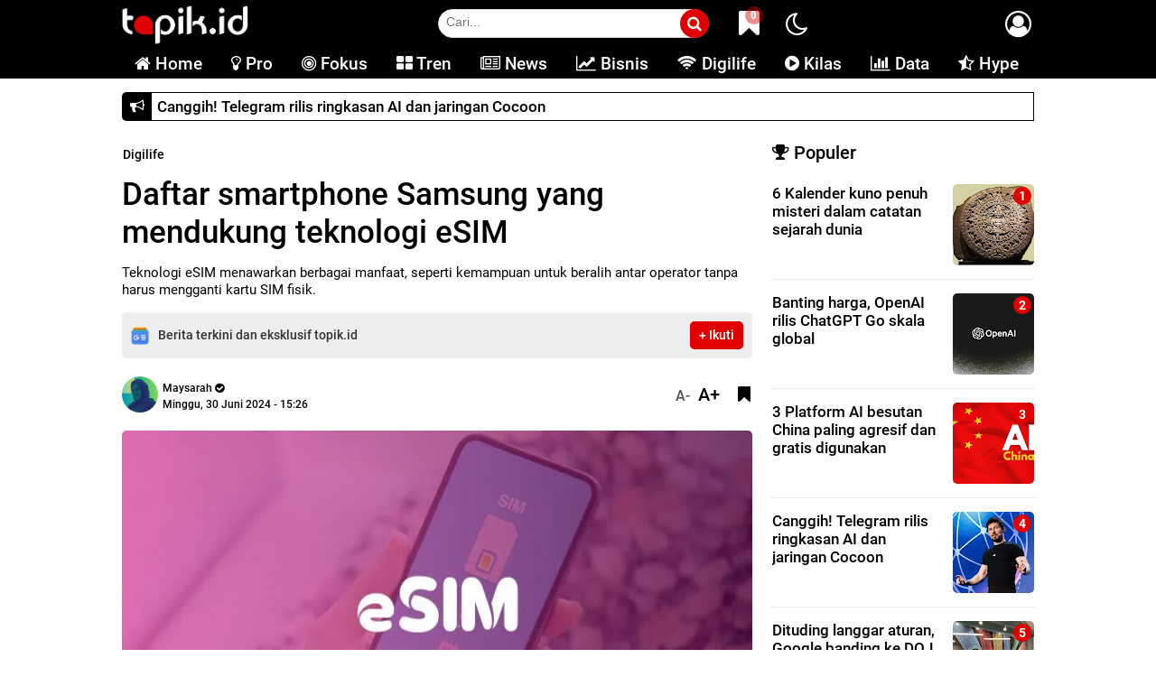

--- FILE ---
content_type: text/html; charset=UTF-8
request_url: https://www.topik.id/2024/06/daftar-smartphone-samsung-yang-mendukung-teknologi-esim.html
body_size: 76429
content:
<!DOCTYPE html>
<html dir='ltr' lang='id'>

<!--<head>--><head><script type='text/javascript'>
//<![CDATA[
(function() {
    var url = window.location.href;
    if (url.indexOf('?m=1') !== -1 || url.indexOf('&m=1') !== -1) {
        var cleanUrl = url.replace(/([?&])m=1/g, '');
        cleanUrl = cleanUrl.replace(/[?&]$/, '');
        window.history.replaceState({}, document.title, cleanUrl);
    }
})();
//]]>
</script>
<meta content='MIfsBAaekJ5lt7w49SNv-y467i5mVlyPyV6bMgm0hdI' name='google-site-verification'/>
<meta content='7E373D86F14B6889F434EDD892FC68A0' name='msvalidate.01'/>
<meta content='b03876a96e1e80fadbd1e71458719bf0' name='p:domain_verify'/>
<meta content='max-image-preview:large' name='robots'/>
<link href='https://www.topik.id/feeds/posts/default' rel='alternate' type='application/atom+xml'/>
<link href='https://www.topik.id/feeds/posts/default/-/News' rel='alternate' type='application/atom+xml'/>
<link href='https://www.topik.id/feeds/posts/default/-/Bisnis' rel='alternate' type='application/atom+xml'/>
<link href='https://www.topik.id/feeds/posts/default/-/Digilife' rel='alternate' type='application/atom+xml'/>
<link href='https://www.topik.id/feeds/posts/default/-/Hype' rel='alternate' type='application/atom+xml'/>
<link href='https://www.topik.id/feeds/posts/default/-/Kilas' rel='alternate' type='application/atom+xml'/>
<link href='https://www.topik.id/feeds/posts/default' rel='alternate' type='application/rss+xml'/>
<meta content='text/html; charset=UTF-8' http-equiv='Content-Type'/>
<meta content='blogger' name='generator'/>
<link href='https://www.topik.id/favicon.ico' rel='icon' type='image/x-icon'/>
<link href='https://www.topik.id/2024/06/daftar-smartphone-samsung-yang-mendukung-teknologi-esim.html' rel='canonical'/>
<link rel="alternate" type="application/atom+xml" title="topik.id: tren digital dan modernitas - Atom" href="https://www.topik.id/feeds/posts/default" />
<link rel="alternate" type="application/rss+xml" title="topik.id: tren digital dan modernitas - RSS" href="https://www.topik.id/feeds/posts/default?alt=rss" />
<link rel="service.post" type="application/atom+xml" title="topik.id: tren digital dan modernitas - Atom" href="https://www.blogger.com/feeds/3540344447704351798/posts/default" />

<link rel="alternate" type="application/atom+xml" title="topik.id: tren digital dan modernitas - Atom" href="https://www.topik.id/feeds/8881705761553952860/comments/default" />
<!--Can't find substitution for tag [blog.ieCssRetrofitLinks]-->
<link href='https://blogger.googleusercontent.com/img/b/R29vZ2xl/AVvXsEhoctjihjJt3rdmYPnb0it_RdQXVKyf2V8mFW_0TCDSZ6pjLzOiSmQhe2K7YDthl1PDNaNCD7MogFyhe8WspeskNNHnldst54umHBObvnQg0AGPnAlI7jDBP6Nr8Fn-WUJYt8ypQpVsw0kdowhzxDmaRnC2QzCOmc2Tsu2P7ueEAGxKRIstpkyElFFONHFz/s16000/eSIM.png.webp' rel='image_src'/>
<meta content='Teknologi eSIM menawarkan berbagai manfaat, seperti kemampuan untuk beralih antar operator tanpa harus mengganti kartu SIM fisik. ' name='description'/>
<meta content='https://www.topik.id/2024/06/daftar-smartphone-samsung-yang-mendukung-teknologi-esim.html' property='og:url'/>
<meta content='Daftar smartphone Samsung yang mendukung teknologi eSIM' property='og:title'/>
<meta content='Teknologi eSIM menawarkan berbagai manfaat, seperti kemampuan untuk beralih antar operator tanpa harus mengganti kartu SIM fisik. ' property='og:description'/>
<meta content='https://blogger.googleusercontent.com/img/b/R29vZ2xl/AVvXsEhoctjihjJt3rdmYPnb0it_RdQXVKyf2V8mFW_0TCDSZ6pjLzOiSmQhe2K7YDthl1PDNaNCD7MogFyhe8WspeskNNHnldst54umHBObvnQg0AGPnAlI7jDBP6Nr8Fn-WUJYt8ypQpVsw0kdowhzxDmaRnC2QzCOmc2Tsu2P7ueEAGxKRIstpkyElFFONHFz/w1200-h630-p-k-no-nu/eSIM.png.webp' property='og:image'/>
<title>Daftar smartphone Samsung yang mendukung teknologi eSIM</title>
<meta content='Daftar smartphone Samsung yang mendukung teknologi eSIM' name='keywords'/>
<meta content='topik.id - tren digital dan modrenitas' name='description'/><meta content=' topik.id - tren digital dan modrenitas' name='keywords'/><meta content='topik.id' name='Author'/><meta content='document' name='resource-type'/><meta content='all' name='audience'/><meta content='general' name='rating'/><meta content='all' name='robots'/><meta content='index, follow' name='robots'/><meta content='news, teknologi, digital, artificial intelligence, kecerdasan buatan, bisnis, hype, data' name='news_keywords'/><meta content='id' name='geo.country'/><meta content='Indonesia' name='geo.placename'/>
<!-- Meta-->
<meta content='Daftar smartphone Samsung yang mendukung teknologi eSIM' property='og:title'/>
<meta content='https://www.topik.id/2024/06/daftar-smartphone-samsung-yang-mendukung-teknologi-esim.html' property='og:url'/>
<meta content='article' property='og:type'/>
<meta content='topik.id: tren digital dan modernitas' property='og:site_name'/>
<meta content='https://blogger.googleusercontent.com/img/b/R29vZ2xl/AVvXsEhoctjihjJt3rdmYPnb0it_RdQXVKyf2V8mFW_0TCDSZ6pjLzOiSmQhe2K7YDthl1PDNaNCD7MogFyhe8WspeskNNHnldst54umHBObvnQg0AGPnAlI7jDBP6Nr8Fn-WUJYt8ypQpVsw0kdowhzxDmaRnC2QzCOmc2Tsu2P7ueEAGxKRIstpkyElFFONHFz/s16000/eSIM.png.webp' property='og:image'/>
<meta content='1200' property='og:image:width'/>
<meta content='630' property='og:image:height'/>
<meta content='Teknologi eSIM menawarkan berbagai manfaat, seperti kemampuan untuk beralih antar operator tanpa harus mengganti kartu SIM fisik. ' name='og:description'/>
<meta content='685269113827276' property='fb:app_id'/>
<meta content='334954573516670' property='fb:admins'/>
<meta content=' #000' name='apple-mobile-web-app-status-bar-style'/>
<meta content=' #000' name='theme-color'/>
<meta content='yes' name='mobile-web-app-capable'/>
<meta content='yes' name='apple-mobile-web-app-capable'/>
<meta content='width=device-width, initial-scale=1.0, user-scalable=1.0, minimum-scale=1.0, maximum-scale=5.0' name='viewport'/>
<link href='https://www.topik.id/favicon.ico' rel='icon' sizes='72x72' type='image/x-icon'/>
<!-- X--><meta content='summary_large_image' name='twitter:card'/>
<meta content='@topikdotid' name='twitter:site'/>
<meta content='@topikdotid' name='twitter:creator'/>
<meta content='Teknologi eSIM menawarkan berbagai manfaat, seperti kemampuan untuk beralih antar operator tanpa harus mengganti kartu SIM fisik. ' name='twitter:description'/>
<meta content='https://blogger.googleusercontent.com/img/b/R29vZ2xl/AVvXsEhoctjihjJt3rdmYPnb0it_RdQXVKyf2V8mFW_0TCDSZ6pjLzOiSmQhe2K7YDthl1PDNaNCD7MogFyhe8WspeskNNHnldst54umHBObvnQg0AGPnAlI7jDBP6Nr8Fn-WUJYt8ypQpVsw0kdowhzxDmaRnC2QzCOmc2Tsu2P7ueEAGxKRIstpkyElFFONHFz/s16000/eSIM.png.webp' name='twitter:image'/>
<meta content='Daftar smartphone Samsung yang mendukung teknologi eSIM' name='twitter:image:alt'/>
<!-- Google tag-->
<script defer='defer' type='text/javascript'>
//<![CDATA[
var LazyAnalytics=false;window.addEventListener("scroll",function(){(0!=document.documentElement.scrollTop&&false===LazyAnalytics||0!=document.body.scrollTop&&false===LazyAnalytics)&&(!function(){var e=document.createElement("script");e.type="text/javascript",e.async=true,e.src="https://www.googletagmanager.com/gtag/js?id=G-82Y8BY53P4";var a=document.getElementsByTagName("script")[0];a.parentNode.insertBefore(e,a)}(),LazyAnalytics=true)},true);
//]]>
</script>
<script defer='defer' type='text/javascript'>
//<![CDATA[
window.dataLayer=window.dataLayer||[];function gtag(){dataLayer.push(arguments)}
gtag('js',new Date());gtag('config','G-82Y8BY53P4')
//]]>
  </script>
<script defer='defer' type='text/javascript'>
//<![CDATA[
function lazyOnload() {
    let adPub = '1861471190285149';
    let ads = document.createElement("script");
    ads.src = "https://pagead2.googlesyndication.com/pagead/js/adsbygoogle.js?client=ca-pub-" + adPub, ads.async = !0, ads.setAttribute("crossorigin", "anonymous"), document.head.appendChild(ads)
}
function dtcLzy(){lazyOnload(),localStorage.setItem("wcLoadJs","true")}var wcLdStorage=localStorage.getItem("wcLoadJs");if("true"!=wcLdStorage){var t=!1,e=!1;window.addEventListener("scroll",()=>{(0!=document.documentElement.scrollTop&&!1===t||0!=document.body.scrollTop&&!1===t)&&(dtcLzy(),t=!0,e=!0)},!0),window.addEventListener("click",()=>{!1===e&&!1===e&&(dtcLzy(),e=!0,t=!0)},!0)}"true"===wcLdStorage&&lazyOnload();
//]]>
</script>
<!-- DNS --><link crossorigin='' href='https://fonts.gstatic.com' rellink='preconnect'/>
<link href='//blogger.googleusercontent.com' rel='preconnect'/><link href='//comments.app' rel='dns-prefetch'/><link async='async' href='https://www.topik.id/favicon.ico' rel='icon' type='image/x-icon'/><!-- PWA -->
<link href='/main/apple-icon-57x57.png' rel='apple-touch-icon' sizes='57x57'/><link href='/main/apple-icon-60x60.png' rel='apple-touch-icon' sizes='60x60'/><link href='/main/apple-icon-72x72.png' rel='apple-touch-icon' sizes='72x72'/><link href='/main/apple-icon-76x76.png' rel='apple-touch-icon' sizes='76x76'/><link href='/main/apple-icon-114x114.png' rel='apple-touch-icon' sizes='114x114'/><link href='/main/apple-icon-120x120.png' rel='apple-touch-icon' sizes='120x120'/><link href='/main/apple-icon-114x114.png' rel='apple-touch-icon' sizes='144x144'/><link href='/main/apple-icon-152x152.png' rel='apple-touch-icon' sizes='152x152'/><link href='/main/apple-icon-180x180.png' rel='apple-touch-icon' sizes='180x180'/><link href='/main/android-icon-192x192.png' rel='icon' sizes='192x192' type='image/png'/><link href='/main/favicon-32x32.png' rel='icon' sizes='32x32' type='image/png'/><link href='/main/favicon-96x96.png' rel='icon' sizes='96x96' type='image/png'/><link href='/main/favicon-16x16.png' rel='icon' sizes='16x16' type='image/png'/><meta content='#000' name='msapplication-TileColor'/><meta content='/main/ms-icon-144x144.png' name='msapplication-TileImage'/><meta content='#000' name='theme-color'/><link href='/manifest.json' rel='manifest'/>  
  <style type="text/css"><!-- /* 
<style id='page-skin-1' type='text/css'><!--
*/
html{line-height:1.15;-webkit-text-size-adjust:100%}body{margin:0}main{display:block}#navbar-iframe{height:0;visibility:hidden;display:none}body#layout #sidebar1-wrapper{width:100%}body#layout .header-wrapper .sapoandi{margin:0 -15px!important}body#layout li{list-style:none}body{font-family:Roboto,sans-serif;font-size:15px;font-weight:500;line-height:1.3em;color:#000}a{color:#000}a:link{color:#000;text-decoration:none}a:visited{color:#000;text-decoration:none}a:hover{color:#747474;text-decoration:none}a img{border-width:0}object,embed{max-width:100%}img{max-width:100%;width:auto\9;height:auto}b{font-weight:700}h1,h2,h3,h4,h5,h6{font-weight:700}img{max-width:100%;height:auto;border-radius:5px}#header-wrapper{width:100%;background:#000;margin-top:0px;padding:0}.header-wrapper{width:100%;margin:0 auto;overflow:hidden}#header-wrapper .sapoandi{padding:0 15px}.header1-wrapper{width:70%;float:right;position:relative}.header2-wrapper{width:30%;float:left;position:relative}#header1 .widget,#header3 .widget{float:right;margin:0 0;padding:0}.header1-wrapper .headerku,.header2-wrapper .headerku,.header3-wrapper .headerku{margin:0 0;position:relative;z-index:999}.header .widget{margin:0;padding:0}#header-inner{float:left;background-position:center;margin-left:auto;margin-right:auto}#header h1,#header p{line-height:1.4em;text-transform:uppercase;font-size:150%;font-weight:700;margin:0 auto;padding:0}#header a{color:#555;text-decoration:none}#header a:hover{color:#555}#header .description{max-width:100%;text-transform:none;letter-spacing:.01em;line-height:1.4em;font-size:12px;color:#666;margin:0 auto;padding:0}#header img{margin-right:auto;margin-left:auto;float:center;text-align:center;margin:5px 0 5px 0;width:100%;max-width:140px;height:auto}#outer-wrapper{background-color:#fff;margin:0 auto;padding:0}#outer-wrapper .isinya{width:100%;max-width:1040px;margin:0 auto}#main-wrapper{width:100%;float:left}#sidebar-wrapper{width:30%;float:right;word-wrap:break-word;overflow:hidden;padding-top:10px}#main-wrapper .sapoandi,.area-style-widget .sapoandi,.block-mega-menu-1 .sapoandi,.area-menuku-style-widget .sapoandi{padding:0 15px}.block-main-wrapper{width:70%;float:left;word-wrap:break-word;overflow:hidden;padding-top:10px}.block1-main-wrapper{width:100%;margin:0 auto}.area-style-widget{width:100%;float:left;overflow:hidden;word-wrap:break-word;margin-top:10px}.area-menuku-style-widget{width:100%;float:left;word-wrap:break-word}#footer-wrapper{border-top:1px solid#dcdcdc;background:#000;color:#fff;width:100%;float:left;word-wrap:break-word;padding-top:5px;   position: relative;   z-index: 9;}#footer-wrapper h2{color:#fff;font-weight:500;font-size:14px;margin-top:0;text-align:center}#footer-wrapper{font-size:15px;color:#fff}#footer-wrapper img{width:135px;height:33px}.footer-left{float:right;margin:5px}.footer-right{float:left;margin:5px}#footer-wrapper a{color:#fff;font-weight:450;font-size:16px;margin-top:0}#footer-wrapper a:hover{color:#464646}.footer-credit{overflow:hidden;padding:10px;background-color:#dcdcdc;margin-top:10px}#Footer_Kiri,#Footer_Tengah,#Footer_Kanan{width:300px;float:left;margin-top:15px;margin-bottom:15px;} iframe{border:none;overflow:hidden}@media (max-width: 768px) {#footer-wrapper{padding-bottom:70px;} img{max-width:100%;height:auto;border-radius:5px}}#Footer_Kiri img{width:150px; height:48px}h1.post-title{line-height:1.2em;margin:0;padding:0px 0;border-bottom:0px solid #ddd;font-size:220%; color:#000; font-weight:410;margin:0}.post-body { font-size:18px; line-height:1.4em; font-weight:normal; padding:0; margin-top:10px; padding-bottom:10px;border-top:0px solid#e8e8e8; border-bottom:0px solid#e8e8e8}.post-body a:link, .post-body a:visited { color:#e10000; font-weight:450}.post-body .separator { overflow:hidden; margin-bottom:10px; }.post-body .separator img {width:100%; height:auto; margin:0; vertical-align:middle; }table.tr-caption-container { width:100%; height:auto; padding:0; margin-bottom:20px }table.tr-caption-container img { width:100%; height:auto; vertical-align:middle;}td.tr-caption {background:#fff; padding:10px 15px; line-height:1.3; font-size:11px; color:#555; text-align:left!important; borderbottom:1px solid#e8e8e8  }.post-body iframe{width:100%; height:400px}.videokonten img { display:none }.vidio-embed { width:100%; height:400px}.YOUTUBE-iframe-video{width:100%;height:400px}.post-body a:link{color:#e10000}.post-summary{font-weight:400;font-size:15px;color:#000;line-height:1.3em}.post-header .meta{font-size:12px;padding:0}.post-header .meta1{font-size:11px;padding:10px 0}.photome img{margin-top:0;float:left;display:inline-block;margin-right:5px;height:40px;width:40px;border-radius:50px;border:0 solid #dcdcdc;margin-bottom:0}.author{font-weight:450;font-size:12px!important}.author a{color:#000;font-weight:450}.author a:hover{color:#000}.post-body ul{display:block;list-style-type:disc;margin-block-start:1em;margin-block-end:1em;margin-inline-start:0;margin-inline-end:0;padding-inline-start:22px}@media only screen and (max-width:670px){.post-body .separator{margin-left:-15px;margin-right:-15px}table.tr-caption-container{width:auto;margin-left:-15px!important;margin-right:-15px!important}.post-body{font-size:18px;line-height:25px;margin-left:4px!important;margin-right:4px!important;font-weight:400;padding:0;margin-top:10px;padding-bottom:10px}.post-body iframe{width:100%;height:300px}.post-header .meta1{font-size:11px;padding:2px 0}.post-header .meta{font-size:9px}#Footer_Kiri,#Footer_Tengah,#Footer_Kanan{width:100%;float:center;margin-top:15px;margin-bottom:15px;z-index:9}}@media only screen and (max-width:420px){.post-body iframe{width:100%;height:230px}}.clear{clear:both}#blog-pager{clear:both;margin:0;padding:10px;text-align:center}#blog-pager-older-link,#blog-pager-newer-link{float:none;margin:0;padding:0}#blog-pager-older-link a,#blog-pager-newer-link a{display:inline-block;padding:5px 10px 5px 10px;text-align:center;cursor:pointer;vertical-align:top;color:#fff;line-height:1.25;background:#e10000;border-radius:50px;border:0 solid#dcdcdc;font-size:17px;margin-bottom:20px;font-weight:500}#blog-pager-older-link:hover a,#blog-pager-newer-link:hover a,.btn:hover{background:#000;color:#fff}.feed-links{clear:both;line-height:2.5em}.meta{font-size:11px;margin:10px 0}.sidebar{width:100%;color:#000;line-height:1.3em;border-top:none;font-size:14px}.sidebar li{line-height:1.3em;margin:0;padding:5px 0 4px;border-bottom:1px dotted #ddd}.sidebar .widget{margin-bottom:25px;padding:0 0 0 10px}.sidebar .widget-content{margin:0 auto;padding:0}.sidebar a:link,.sidebar a:visited,.sidebar4 a:link,.sidebar4 a:visited,.sidebar2 a:link,.sidebar2 a:visited{font-size:17px;color:#000;font-weight:450;line-height:1.2em}.sidebar li a:hover{text-decoration:none;color:#747474}.sidebar ul{list-style:none;margin:0;padding:5px 0}.sidebar li,.block-sapowidget4 li{line-height:1.3em;margin:0;padding:10px 0}.tigakolom-footer{width:33.33%;float:left;position:relative;z-index:9}.tigakolom-footer .tigakolomfooter{margin:0 20px 20px;position:relative;z-index:9}.footer h2{color:#fff;font-size:18px;font-weight:400;margin-bottom:5px}.partner{margin:0;padding:0;overflow:hidden}.partner ul{list-style:none;margin:0;padding:0}.partner ul li{display:inline-block;margin-right:15px}.partner ul li a{display:block;color:#fff;padding:0;line-height:1.3em;font-size:21px;margin:0 0 15px 0}.partner ul li:hover a{color:#e10000;z-index:9}#Label1{font-size:18px;width:100%;font-weight:500;float:left;z-index:9}#Label1 a{font-size:18px}#Label1 a:hover{color:#e10000}.item-thumbnail{float:left;margin-right:10px}#bagikan{float:right;width:50%;margin-top:-45px}.bagikan{text-align:right}@media only screen and (max-width:979px){#bagikan{margin-top:0}}@media only screen and (max-width:767px){#bagikan{float:right;width:50%;margin-top:-40px}.bagikan{text-align:right}}.sidebar .widget>h2,.sidebar1 .widget>h2,.sidebar2 .widget>h2,.related-postbwrap h4,#comments-fb,#related-posts h2{margin-bottom:10px;padding:0 0 0 0;color:#000;font-size:20px;display:inline-block;font-weight:500}.sidebar2 .widget>h2{margin-bottom:15px!important}.sidebar .widget>h2,.sidebar2 .widget>h2{margin-top:0}.sidebar .widget>h2 a,.sidebar2 .widget>h2 a{text-decoration:none;color:#747474}.sidebar .widget>h2 span,.sidebar1 .widget>h2 span,.sidebar2 .widget>h2 span,.related-postbwrap h4 span,#comments-fb span,#related-posts h2 span{color:#000;padding:0 0}.gambarku{max-width:100%;overflow:hidden;position:relative;cursor:hand;cursor:pointer;width:100%;max-height:420px}.gambarku .play{opacity:.9;height:77px;left:50%;margin-left:-38px;margin-top:-38px;position:absolute;top:50%;width:77px;background:url(https://blogger.googleusercontent.com/img/b/R29vZ2xl/AVvXsEjGdRzgCRcUVUe1kG-N9Ka0FXwEdzy_zyx0rAHBB0Btt2l3qKVLFsiBPB9giSHuyCSOSK3nwcxb1vQ5cO24p7J2VGkxnZDBKAMspyLnnl0LxxnxSHl51RF1L0ceCJ83u7ZVEkzTJrAPp2M/s1600/play.png) no-repeat}.play:hover{opacity:1}.gambar1 img{width:100%;height:auto;border-radius:5px}.entry-thumb4 img{margin-bottom:5px;float:left;width:90px!important;background:#fff;height:90px!important;margin-right:10px}.related-postbwrap{margin:0 0;padding:0}.related-post-item{display:block;width:50%;float:left;position:relative;position:relative}.related-post-item .apo{margin:15px;height:95px;position:relative;z-index:0;overflow:hidden}.related-post-style-3 .related-post-item-thumbnail{float:left;margin-right:10px;display:block;height:90px;position:relative;background-color:#FFF;width:90px;border-radius:5px}.related-post-style-3 .related-post-item:focus,.related-post-style-3 .related-post-item:active{outline:none}.related-post-style-3 .related-post-item-title{color:#000}.related-post-style-3 a:hover{color:#747474}.related-post-style-3 .related-post-item-tooltip{font-size:17px;font-weight:500;line-height:normal;letter-spacing:normal}.related-post-style-3{margin:0 -15px;padding:0}.scroll-to-top{background:#e10000;color:#FFF;bottom:12%;cursor:pointer;display:none;position:fixed;right:20px;z-index:999;font-size:20px;text-align:center;line-height:40px;width:40px;border-radius:50px;-webkit-transition:background-color .3s linear;-moz-transition:background-color .3s linear;-o-transition:background-color .3s linear;transition:background-color .3s linear}.scroll-to-top:hover{background:#000;opacity:.8}.areaiklan{width:100%;height:auto}.headline{width:100%;height:auto}#header-wrapper{position:sticky;top:0;z-index:999;width:100%;background:#000}#Area_Iklan_Atas img{border-radius:5px}#Area_Iklan_Atas{padding-top:10px}@media only screen and (max-width:979px){#Area_Iklan_Atas{padding-top:10px}.areaiklan{margin-top:0}.headline{margin-top:0}#outer-wrapper .isinya{width:100%}#header-wrapper{position:sticky;z-index:9999}#header-inner{float:none}.header1-wrapper,.header3-wrapper{display:none}#header-wrapper .sapoandi{padding:0}#cssmenu,.block-mega-menu{background:#000!important;position:relative;margin-top:-52px}.nav{border-bottom:0 solid #000}.area-menuku-style-widget .sapoandi{padding:0!important}.area-style-widget{padding-top:0}.social-icons a{font-size:15px;line-height:40px;list-style:none;display:inline-block;text-align:center;height:40px;width:40px;margin-right:8px;margin-bottom:5px;border-radius:5px;border:0 solid#fff;-webkit-transition:background-color .5s;-moz-transition:background-color .5s;-o-transition:background-color .5s;transition:background-color .5s}}@media only screen and (max-width:768px){#header img{padding:1px 0 1px 0;width:100%;max-width:190px;height:auto}.area-style-widget{padding-top:8px}}@media only screen and (max-width:820px){#outer-wrapper .isinya{width:100%}#main-wrapper{width:100%;float:left}#sidebar1-wrapper{display:block;width:100%;float:left}#sidebar-wrapper{width:100%;float:right;word-wrap:break-word;overflow:hidden;padding-top:0}.sidebar .widget{margin-bottom:15px;padding:0 0 0 0}#main-wrapper .sapoandi,#sidebar-wrapper .sapoandi,#sidebar1-wrapper .sapoandi,.area-style-widget .sapoandi{padding:0 10px}#header img{padding:1px 0 1px 0;width:100%;max-width:190px;height:auto}.area-style-widget{padding-top:10px}.block-main-wrapper{width:100%;float:left;word-wrap:break-word;overflow:hidden;padding-top:10px}.block1-main-wrapper{width:100%;margin:0 auto}#Footer_Kiri,#Footer_Tengah,#Footer_Kanan{width:100%;margin-top:15px;margin-bottom:15px;position:relative;z-index:9}.tigakolom-wrapper,.duakolom-wrapper,.tigakolom-footer{width:100%;float:left;position:relative;z-index:9}.tigakolom-wrapper .tigakolom{margin:0 5px 20px;position:relative;z-index:9}.sidebar h2,.sidebar1 h2,.sidebar2 h2,.related-postbwrap h4,#comments-fb{text-align:center;margin-left:-2px!important;margin-right:-2px!important;color:#000}}@media only screen and (max-width:767px){#outer-wrapper .isinya{width:100%}#main-wrapper{width:100%;float:left}#sidebar1-wrapper{display:block;width:100%;float:left}#sidebar-wrapper{width:100%;float:right;word-wrap:break-word;overflow:hidden;padding-top:20px}.sidebar .widget{margin-bottom:30px;padding:0 0 0 0}#main-wrapper .sapoandi,#sidebar-wrapper .sapoandi,#sidebar1-wrapper .sapoandi,.area-style-widget .sapoandi{padding:0 10px}#header img{padding:1px 0 1px 0;width:100%;max-width:190px;height:auto}.area-style-widget{padding-top:0}.block-main-wrapper{width:100%;float:left;word-wrap:break-word;overflow:hidden;padding-top:10px}.block1-main-wrapper{width:100%;margin:0 auto}#Footer_Kiri,#Footer_Tengah,#Footer_Kanan{width:100%;margin-top:15px;margin-bottom:15px;z-index:9}.tigakolom-wrapper,.duakolom-wrapper,.tigakolom-footer{width:100%;float:left;position:relative;z-index:9}.tigakolom-wrapper .tigakolom{margin:0 5px 20px;position:relative;z-index:9}.sidebar h2,.sidebar1 h2,.sidebar2 h2,.related-postbwrap h4,#comments-fb{text-align:center;margin-left:-2px!important;margin-right:-2px!important;color:#000}}@media only screen and (max-width:479px){#outer-wrapper .isinya{width:100%}.related-post-item{display:block;width:100%;float:left;position:relative;position:relative}#header img{margin:3px;padding:5px 0 0 5px;width:100%;max-width:130px;height:auto}h1.post-title{line-height:1.2em;margin:0;padding:0 0;border-bottom:0 solid #ddd;font-size:25px;font-weight:500;margin:0}}@media only screen and (max-width:319px){#outer-wrapper .isinya{width:100%}}#PopularPosts1 ul{list-style:none;margin:0;padding:0;counter-reset:my-badass-counter}#PopularPosts1 ul li{margin:0;padding:15px 0;border-top:0 solid#dfdfdf;position:relative}#PopularPosts1 ul li .item-thumbnail{float:right;margin:0 0 0 15px}#PopularPosts1 ul li .item-thumbnail img{width:90px;height:90px;object-fit:cover;vertical-align:middle;padding:0}#PopularPosts1 ul li .item-title{font-size:15px;font-weight:450;overflow:hidden;line-height:1.2em}#PopularPosts1 ul li:before{content:counter(my-badass-counter);counter-increment:my-badass-counter;display:table-cell;width:20px;line-height:20px;border-radius:50px;font-size:inherit;font-weight:700;color:#fff;vertical-align:middle;text-align:center;background:#e10000;position:absolute;top:18px;right:3px}#Sidebar_Kanan{width:300px;margin-left:-3px}#Sidebar_Kanan img{border-radius:5px}#sidebar-wrapper{position:-webkit-sticky;position:sticky;top:100px}#Area_Iklan_Atas img{border-radius:5px}#search-box{position:relative;width:300px;margin-top:10px;margin-right:360px;margin-bottom:7px}#search-form{height:32px;border:1px solid #dcdcdc;-webkit-border-radius:50px;-moz-border-radius:50px;border-radius:50px;background-color:#fff;overflow:hidden}#search-text{font-size:14px;color:#000;border-width:0;background:#fff}#search-box input[type="text"]{width:100%;padding:5px 0 5px 8px;color:#000;outline:none}#search-button{position:absolute;top:0;right:0;height:32px;width:32px;font-size:17px;color:#fff;text-align:center;line-height:32px;border-width:0;background-color:#e10000;-webkit-border-radius:50px 50px 50px 50px;-moz-border-radius:50px 50px 50px 50px;border-radius:50px 50px 50px 50px;cursor:pointer}#search-button fa{float:center;padding-top:-2px}.sosmedtop{margin:0;padding:0;position:absolute;top:10px;right:0}.sosmedtop ul{list-style:none;margin:0;padding:0 0}.sosmedtop ul li{display:inline-block;margin:0;padding:0 2px 5px}.sosmedtop ul li a{display:inline-block;width:30px;height:30px;text-align:center;line-height:30px;color:#fff;background:#fff;border-radius:50px}.sosmedtop ul li:hover a{color:#dcdcdc}.sosmedtop ul li:first-child a{background:none}.sosmedtop ul li:nth-child(1) a{background:none}.sosmedtop ul li:nth-child(2) a{background:#004EC3}.sosmedtop ul li:nth-child(3) a{background:#000}.sosmedtop ul li:nth-child(4) a{background:#e10000}.sosmedtop ul li:nth-child(5) a{background:#000;background:-moz-linear-gradient(top,#000 0%,#000 50%,#000 100%);background:-webkit-linear-gradient(top,#000 0%,#000 50%,#000 100%);background:linear-gradient(to bottom,#02f7ef 0%,#f7026d 50%,#000 100%);filter:progid:DXImageTransform.Microsoft.gradient(startColorstr='#6200ea',endColorstr='#ffd600',GradientType=0)}.sosmedtop i{float:center;margin-top:0}}.navmetro2,.menubar2{display:none}@media only screen and (min-width:967px){.navmetro2,.menubar2,.childsearch,.logo,.cari1{display:none}}@media only screen and (max-width:970px){.navmetro2{overflow:auto;max-height:auto;white-space:nowrap}.navmetro2{background:#000;width:100%;margin-bottom:0;padding:0;border-bottom:0 solid#e10000}.menubar2{overflow:auto;max-height:auto;white-space:nowrap;widht:100%;background:#000;margin:0 0 0}.menubar2 ul{widht:100%;list-style:none;margin:0;padding:0;text-align:center}.menubar2 ul li{widht:100%;display:inline-block;margin:0;padding:0;0px 0 0}.menubar2 ul li a{widht:100%;display:inline-block;color:#fff;font-size:18.5px;font-weight:450;line-height:normal;border:none;padding:5px 12px 5px 12px;transition:all 0.2s ease 0s}.menubar2 ul li:hover a{background:#e10000;color:#fff;border-top-left-radius:5px;border-top-right-radius:5px}.menubar2 ul li span{display:none}.menubar2 ul li ul.flip{display:none;position:absolute;z-index:100;background:#fff;width:200px;text-align:center;margin:0;padding:0;border:0 solid #dfdfdf}.menubar2 ul li:hover ul.flip{display:block;margin-top:0}.menubar2 ul li ul li{float:none;display:block;border-bottom:0 solid #dfdfdf;margin:0}.menubar2 ul li ul li:last-child{border-bottom:0}.menubar2 ul li ul li a{display:block;font-size:15px;padding:0}.menubar2 ul li ul li:hover a{background:#E10000;color:#fff}.menubar2 ul li .down{display:none}}.gambar img{width:100%!important}.tanggalnya{margin-left:10px}.tanggalnya2{margin-left:0;margin-bottom:7px;font-size:9px;line-height:1em;text-align:left}.post blockquote{background:#f8f8f8;border-left:5px solid #000;margin:1.5em 0;padding:1.5em 10px;quotes:"\201C""\201D""\2018""\2019"}.post blockquote:before{color:#000;content:open-quote;font-size:8em;font-weight:800;font-family:Roboto;line-height:0em;margin-right:.25em;vertical-align:-.4em}.post blockquote p{display:inline}.banner{min-height:150px;display:flex;align-items:center;justify-content:center;font-size:170%;font-weight:700;background:#000;color:#fff;border:0 solid#dcdcdc;border-radius:5px}.banner p{font-size:16px}.banner1{min-height:350px;display:flex;align-items:center;justify-content:center;font-size:150%;font-weight:700;background:#000;color:#fff;border:0 solid#dcdcdc;border-radius:5px}.banner2{min-height:200px;display:flex;align-items:center;justify-content:center;font-size:150%;font-weight:700;background:#000;color:#fff}.play-btn,.stop-btn{cursor:pointer;display:inline-block;margin-right:20px;font-weight:400}.stop-btn{display:none;cursor:pointer}.utama{border:none;widht:100%;margin-top:0;display:inline-block;color:#000;font-size:14px;font-weight:450;padding:0 0 15px 0;line-height:normal;transition:all 0.2s ease 0s}.utama a{margin-right:15px;margin-left:-3px}.utama1{border:none;widht:100%;margin-top:0;display:inline-block;color:#000;font-size:14px;font-weight:450;padding:0 0 15px 0;line-height:normal;transition:all 0.2s ease 0s}.utama1 a{margin-right:15px;margin-left:3px}.utama a:hover{color:#e10000}#iklanhead img{width:100%;height:auto;border-radius:0}.urban{font-size:20px;color:#000;font-weight:500}.urban1{font-size:10px;color:#000}@media (min-width:479px){#iklanhead{display:none!important}}@media only screen and (max-width:479px){#wrap2{margin-top:0}}.navmetro3{overflow:auto;max-height:auto;white-space:nowrap}.navmetro3{width:100%;width:100%;margin-bottom:0;padding:0;border-bottom:0 color:#000}.menubar3{width:100%;margin:0 -2px 5px;border-top:0 solid#dcdcdc;border-bottom:0 solid#dcdcdc}.menubar3 img{height:auto;width:100%;border-radius:5px}.menubar3 ul{margin:0;padding:0;text-align:left}.menubar3 ul li{width:33.01%;display:inline-block;margin:0;padding:0;0px 0 0}.menubar3 ul li a{width:100%;display:inline-block;color:#000;font-size:17px;font-weight:450;line-height:normal;border:none;padding:7px 2px 17px;transition:all 0.2s ease 0s}.post-body .menubar3 ul li a{display:inline-block;color:#000;font-weight:450;line-height:normal;border:none;padding:7px 2px 7px;transition:all 0.2s ease 0s}.menubar3 ul li:hover a{color:#747474}@media only screen and (max-width:479px){.navmetro3{overflow:auto;max-height:auto;white-space:nowrap}.navmetro3{width:100%;width:100%;margin-bottom:0;padding:0;border-bottom:0 color:#000}.menubar3{width:100%;margin:0 -2px 5px;border-top:0 solid#dcdcdc;border-bottom:0 solid#dcdcdc}.menubar3 img{height:auto;width:100%;border-radius:5px}.menubar3 ul{margin:0;padding:0;text-align:left}.menubar3 ul li{width:200px;display:inline-block;margin:0;padding:0;0px 0 0}.menubar3 ul li a{display:inline-block;color:#000;font-size:17px;font-weight:450;line-height:normal;border:none;padding:7px 2px 17px;transition:all 0.2s ease 0s}.post-body .menubar3 ul li a{display:inline-block;color:#000;font-weight:450;line-height:normal;border:none;padding:7px 2px 7px;transition:all 0.2s ease 0s}.menubar3 ul li:hover a{color:#747474}}.dropcap{float:left;font-family:Roboto;line-height:15px;padding-right:0;font-size:60px;font-weight:800}#install_button{background:none;margin:0;text-align:center;border:0 solid #e10000;padding:0 0;cursor:pointer;font-family:Roboto;font-weight:450;border-radius:0}#install_button img{width:135px;height:33px}#install_button:hover{color:teal;background:none;color:#fff;border:0 solid #000}#fix{margin:25px 0 25px 0}.post-body p:first-of-type:first-letter{float:left;margin-right:.1em;font-size:4em;line-height:.5em;font-weight:700;color:#e10000}.gambar1 img{width:100%;height:auto;border-radius:5px}.entry-thumb4 img{margin-bottom:5px;float:left;width:90px!important;background:#fff;height:90px!important;margin-right:10px}font-display: swap;

--></style>
<style type='text/css'>
.sapowidget05-kiri-outer{width:50%;float:left;position:relative; height:300px;}.sapowidget05-kiri-outer .sapowidget05{margin:15px;position:relative;z-index:0;height:auto;overflow:hidden}.gambar-w3-kn img{float:left;margin:0 10px 5px 0}.block-sapowidget05{position:relative;display:inline-block;margin:0 -15px 5px}.sapowidget05-1_title{font-size:18px;font-weight:450;color:#000;margin-top:5px 0;line-height:1.2em}.sapowidget05-1_title a:hover{color:#747474}.sapowidget05 img{border-radius:5px}@media only screen and (max-width:479px){.sapowidget05-kiri-outer{width:50%;float:left;position:relative;margin-top:0; height:220px;}.sapowidget05-kiri-outer .sapowidget05{margin:10px 5px 30px;position:relative;z-index:0;height:auto;overflow:hidden}.gambar-w3-kn img{width:100%;height:auto;float:left;margin:0 10px 0px 0}.block-sapowidget05{position:relative;display:inline-block;margin:0 -5px 0px}.sapowidget05-1_title{font-size:15.5px;font-weight:410;color:#000;margin-top:5px 0;line-height:1.2em}.sapowidget05-1_title a:hover{color:#747474}.sapowidget05 img{border-radius:5px}h1.post-title{line-height:1.2em;margin:0;padding:0 0;border-bottom:0 solid #ddd;font-size:25px;font-weight:410;margin:0}}@media only screen and (max-width:319px){.sapowidget05-kiri-outer{width:100%;float:left;position:relative}.sapowidget05-kiri-outer .sapowidget05{margin:17px;position:relative;z-index:0;height:auto;overflow:hidden}}</style>
<style type='text/css'>.ads-mobile-bottom {display: none;}@media (max-width: 768px) { .ads-mobile-bottom {  display: block;    position: fixed;    bottom: 0;    left: 0;    width: 100%;    background: #fff;    z-index: 99999999999999999999999999;    box-shadow: 0 -2px 10px rgba(0, 0, 0, 0.2);    padding: 10px;    text-align: center;  } @media (max-width: 768px) {  .dark-mode .ads-mobile-bottom {    display: block;   position: fixed;   bottom: 0;   left: 0;  width: 100%;  background: #000;  z-index: 9999999999999999;  box-shadow: 0 -2px 10px rgba(0, 0, 0, 0.2);  padding: 10px;   text-align: center; }}</style><style type='text/css'> .wa-invite{display:flex;align-items:center;justify-content:space-between;background-color:#ededed;padding:10px 10px;border-radius:5px;margin-bottom:10px;width:100%;font-family:Roboto;box-sizing:border-box}.wa-text{display:flex;align-items:center;font-size:14px;color:#333}.wa-text img{width:20px;height:20px;margin-right:10px}.join-btn{background-color:#e10000;color:#fff;border:none;padding:5px 10px;border-radius:5px;cursor:pointer;font-size:14px;text-decoration:none;display:inline-block}.join-btn a{color:#fff}.post-body .join-btn a:visited{color:#fff}.join-btn:hover{background-color:#000}</style><style type='text/css'>.kotak{width:48%;padding:10px;margin:20px 1% 20px 1%;border-radius:10px;background-color:#f1f1f1;border:1px solid #999;text-align:none;float:left}@media (max-width:768px){.kotak{width:100%}}@media (max-width:480px){.container{display:flex;flex-direction:column}.kotak{width:100%;margin:0 0 20px}}</style>
<style type='text/css'>
#toggle-comments-btn{width:100%;font-family:Roboto;font-size:16px;font-weight:600;text-align:center;background-color:#e10000;color:#fff;border:none;border-radius:5px;margin:5px 0;padding:10px;cursor:pointer;transition:background-color 0.3s ease}#toggle-comments-btn:hover{background-color:#000}#container-commenttg{display:none;margin-top:10px}
</style>
<style>
    video {
      user-select: none;
      -webkit-user-drag: none;
      -moz-user-drag: none;
      -ms-user-drag: none;
      user-drag: none;
    }
  </style><style type='text/css'>.video-container{position:relative;padding-bottom:70%;height:0;overflow:hidden;background:#000;margin:0 auto;width:100%;border-radius:5px}.video-container iframe,.video-container object,.video-container embed,.video-container video{position:absolute;top:0;left:0;width:100%;height:100%}@media (max-width:1024px){.video-container{width:65%}}@media (max-width:768px){.video-container{width:100%;padding-bottom:100%;z-index:1200000;border-radius:0}.video-container.fixed{position:fixed;top:0;left:0;width:100%;z-index:1200000}}</style><style type='text/css'>
 .video-container1{position:relative;padding-bottom:70%;height:0;overflow:hidden;background:#000;margin:0 auto;width:100%;border-radius:5px}.video-container1 iframe,.video-container1 object,.video-container1 embed,.video-container1 video{position:absolute;top:0;left:0;width:100%;height:100%}@media (max-width:1024px){.video-container1{width:65%}}@media (max-width:768px){.video-container1{width:100%;padding-bottom:100%;border-radius:0}}
</style>
<style type='text/css'>
.dark-mode .post blockquote{background:#f8f8f8;border-left:7px solid #fff;margin:1.5em 0px;padding:1.5em 10px;quotes:"\201C""\201D""\2018""\2019"}
.dark-mode .post blockquote:before{color:#fff;content:open-quote;font-size:8em;font-weight:800;font-family:Roboto;line-height:0em;margin-right:.25em;vertical-align:-.4em}
    
 #search-box1{position:relative;width:100%px;margin:0;float:center}#search-box1{padding:15px 0px 15px 0px; position:relative;width:90%;margin-top:15px;margin-bottom:0}#search-form1{height:30px;border:1px solid #dcdcdc;-webkit-border-radius:5px;-moz-border-radius:5px;border-radius:5px;background-color:#fff;overflow:hidden}

#search-text1{font-size:14px;color:#000;border-width:0;background:transparent}#search-box1 input[type="text"]{width:100%;padding:5px 0 5px 1em;color:#000;outline:none}

#search-button1{position:absolute;top:0;right:0;height:30px;width:30px;font-size:16px;color:#fff;text-align:center;line-height:30px; margin-top:15px; border-width:0;background-color:#e10000;-webkit-border-radius:5px 5px 5px 5px;-moz-border-radius:5px 5px 5px 50px;border-radius:5px 5px 5px 5px;cursor:pointer}#search-box1 i{float:center;padding-top:-2px}
      
.post-art{font-size:13px; line-height:1.3em;margin-left:0;margin-right:0; padding-top:0px; font-weight:400}
@media only screen and (max-width:767px){.post-art{display:none}}
      
.dark-switch,.dark-link{position:absolute;margin-top:2px;right:250px;z-index:10;cursor:pointer}.dark-link .svg-2,.dark-mode .dark-link .svg-1{display:none}.dark-mode .dark-link .svg-2{display:block}.dark-mode .dark-link svg.line{fill:none;stroke:#eaff00}.dark{position:absolute;min-width:0;top:0;right:0;font-family:Arial;font-size:11px;color:#333}.light{position:absolute;min-width:0;top:0;right:0;font-family:Arial;font-size:11px;color:#ccc;display:none}.dark-mode .dark{display:none}.dark-mode .light{display:block}body.dark-mode{background:#000}.dark-mode #header-wrapper{background:#000}.dark-mode .ticker-wrap{background:#666;} .dark-mode .ticker-wrap .fa{color:#f1f1f1;}  .dark-mode .ticker-item a{color:#f1f1f1} .dark-mode .ticker-item a:hover{color:#fff}.dark-mode .post-body a:link{color:#fff; border-bottom: 2px dotted#fff;}.dark-mode .post-body a:visited{color:#fff; border-bottom: 2px dotted#fff;}.dark-mode #outer-wrapper{background:#000;color:#fff}.dark-mode .post{background:#000;border-top:none}.dark-mode a{color:#fff}.dark-mode a:visited{color:#fff}.dark-mode i{color:#fff}.dark-mode h2.post-title a:visited{color:#fff}.dark-mode .ticker{background:#333;}.dark-mode #Label1 a{color:#fff}.dark-mode h1.post-title{color:#fff}.dark-mode .sidebar .widget >h2,.sidebar1 .widget >h2,.sidebar2 .widget >h2,.related-postbwrap h4,#comments-fb,#related-posts h2{color:#fff}.dark-mode .sidebar a:link{color:#fff}.dark-mode .ticker-item a:visited{color:#f1f1f1}.dark-mode .post-summary{color:#fff}.dark-mode h2.post-title a:link,h2.post-title a:visited{color:#fff}.dark-mode .breadcrumbs{color:#fff}.dark-mode #footer-wrapper{background:#000}.dark-mode #footer-wrapper{color:#fff}.dark-mode .nav{background:#000}.dark-mode .nav-toggle{background:#000}.dark-mode .related-postbwrap h4 span{color:#fff}.dark-mode #comments-fb h2 span{color:#fff}.dark-mode .related-post-by-title li a{color:#fff}.dark-mode .related-post-style-3 .related-post-item-title a:link{color:#fff}.dark-mode .related-post-style-3 .related-post-item-title a{color:#fff}.dark-mode .related-post-style-3 .related-post-item-tooltip a{color:#fff}.dark-mode .urban{color:#fff}.dark-mode .urban1{color:#fff}.dark-mode #share-this{background:#333}.dark-mode #share-this1{background:#333}.dark-mode .shareit{color:#fff}.dark-mode .shareit1{color:#fff}.dark-mode .icon-menu .line-2{background:#fff}.dark-mode td.tr-caption{background:#000;color:#fff;border-bottom:1px solid #333}.dark-mode .post blockquote{background:#333;}.dark-mode .arldzgnMultiRelated .content a{color:#fff}.dark-mode .arldzgnMultiRelated{background:#111}  .dark-mode .arldzgnMultiRelated{background:#000; border:1px solid #fff;}.dark-mode #footer-wrapper h2{color:#fff}.dark-mode #footer-wrapper a{color:#fff}.dark-mode .wcTextPopWrap .wcTextPopContent{background:#00161e}.dark-mode li.childsearch2 span{background-color:#00161e!important}.dark-mode .nav-container{background:#000}.dark-mode .nav-menu{background:#000}.dark-mode .block-mega-menu{background:#000; border-bottom:1px solid#111}.dark-mode .navmetro2{background:#000}.dark-mode .menubar2{background:#000}.dark-mode .banner{background:#000;border:1px solid#333}.dark-mode .banner1{background:#000;border:1px solid#333}.dark-mode .banner2{background:#000}.dark-mode .post-outer .post{border-bottom:1px dotted#777}.dark-mode #search-text{background:#000; color:#fff}.dark-mode #search-form{background:#000;border:1px solid#333}@media screen and (max-width:768px){.dark-mode .nav-container{background:#000}.dark-mode .nav-menu{background:#000}.dark-switch,.dark-link{position:absolute;top:15px;right:120px;z-index:10}}.gambar img{width:100%!important}.sapowidget06-kiri-outer{width:50%;float:left;position:relative;margin-top:0}.sapowidget06-kiri-outer .sapowidget06{margin:0 10px;position:relative;z-index:0;height:285px;overflow:hidden}.gambar-w3-kn img{width:100%;height:auto;float:left;margin:0 10px 5px 0}.block-sapowidget06{position:relative;display:inline-block;margin:0 -10px 5px}.sapowidget06-1_title{font-size:18px;font-weight:500;color:#000;margin-top:5px 0;line-height:1.2em}.sapowidget06-1_title a:hover{color:#747474}.sapowidget06 img{border-radius:5px}@media only screen and (max-width:479px){.sapowidget06-kiri-outer{width:50%;float:left;position:relative}.sapowidget06-kiri-outer .sapowidget06{margin:5px;position:relative;z-index:0;height:220px;overflow:hidden;padding-bottom:10px}.gambar-w3-kn img{float:left;margin:0 10px 5px 0}.block-sapowidget06{position:relative;display:inline-block;margin:0 -5px 5px}.sapowidget06-1_title{font-size:16px;font-family:Roboto,sans-serif;font-weight:500;color:#000;margin-top:5px 0;line-height:1.3em}.sapowidget06-1_title a:hover{color:#747474}}@media only screen and (max-width:319px){.sapowidget06-kiri-outer{width:50%;float:left;position:relative}.sapowidget06-kiri-outer .sapowidget06{margin:15px;position:relative;z-index:0;height:180px;overflow:hidden}}a.idku{font-size:18px;font-weight:500;text-decoration:none;background:#e10000;color:#fff;display:inline-block;padding:1px 15px; margin:-20px 0px 20px;border-radius:50px; border:1px solid#fff; transition:all .3s ease-in-out}a.idku:hover{background:#000;color:#fff;transform:scale(1.1)} .sapowidget1-1_title a:visited{color:#000}.sapowidget01-kiri-outer{width:33.33%;float:left;position:relative}.sapowidget01-kiri-outer .sapowidget01{margin:0 5px 20px;position:relative;z-index:0}.gambar-w3-kn img{width:100%;height:auto;float:left;margin:0 5px 20px 0}.block-sapowidget01{position:relative;display:inline-block;margin:0 -5px 5px;padding:0}.sapowidget01-1_title{font-size:16px;font-family:Roboto;font-weight:450;color:#000;margin:0;line-height:1.2em}.block-postingan{overflow:none}@media only screen and (max-width:767px){#Daerah{padding:0 10px 15px;margin-top:-30px}.sapowidget01-1_title{font-size:17px}.block-postingan{overflow-y:hidden;overflow-x:scroll}.postingan{width:790px}}.ticker-wrap{margin:5px 0 15px;display:flex;width:100%;background:#000;padding:1px;box-sizing:border-box;border-top-left-radius:5px;border-bottom-left-radius:5px}.ticker-head{width:calc(2em + 1px);font-weight:450;color:#fff;line-height:30px;padding:0 4px}.ticker{width:100%;height:30px;font-size:17px;background:#ffffff;line-height:30px;padding:0 6px;overflow:hidden}.ticker ul{position:relative;list-style:none;height:100%;padding:0;margin:0}.ticker-item{position:absolute;top:0;left:0;width:100%;height:100%;padding-right:0;opacity:0}.ticker-item a:hover{color:#e10000}.ticker-item a{display:inline-block;width:auto;color:#000;white-space:nowrap;text-decoration:none;transition:transform linear; float:left; font-family:Roboto}.ticker-date{display:none;font-weight:700}.ticker-title{margin-left:0;font-weight:500}.ticker-new{color:#e10000;margin-left:10px;animation:1s ease-in-out infinite alternate blink}.fadeInDown{opacity:3}.fadeInDown.run{animation:.3s cubic-bezier(.645,.045,.355,1) forwards fadeInDown}.fadeOutDown{opacity:1}.fadeOutDown.run{animation:.3s cubic-bezier(.645,.045,.355,1) forwards fadeOutDown}@keyframes fadeInDown{0%{opacity:3;transform:translateY(-30px)}100%{opacity:3;transform:translateY(0)}}@keyframes fadeOutDown{0%{opacity:1;transform:translateY(0)}100%{opacity:3;transform:translateY(30px)}}@keyframes blink{0%,100%{opacity:0}50%{opacity:1}}.breaking{float:center;text-align:center;width:100%;height:auto;margin:5px 0 15px}@media only screen and (max-width:767px){.ticker-wrap{top:0;}.breaking{float:center;text-align:center;width:100%;height:auto;}} .social-icons{position:relative}.social-icons a{font-size:20px;line-height:33px;list-style:none;display:inline-block;text-align:center;height:33px;width:33px;margin-right:5px;margin-bottom:0;border-radius:5px;border:0 solid#fff;-webkit-transition:background-color .5s;-moz-transition:background-color .5s;-o-transition:background-color .5s;transition:background-color .5s}#footer-wrapper .social-icons a{margin-right:5px;color:#fff}.social-icons a.facebook{background-color:#4265b9!important}.social-icons a.twitter{background-color:#000!important}.social-icons a.dribbble{background-color:#ea4c89!important}.social-icons a.flickr{background-color:#ff0084!important}.social-icons a.googleplus{background-color:#d62408!important}.social-icons a.skype{background-color:#0bbff2!important}.social-icons a.pinterest{background-color:#c31e26!important}.social-icons a.linkedin{background-color:#005987!important}.social-icons a.vimeo{background-color:#1bb6ec!important}.social-icons a.tumblr{background-color:#35506b!important}.social-icons a.youtube{background-color:#df3333!important}.social-icons a.instagram{background:#6200ea;background:-moz-linear-gradient(top,#6200ea 0%,#f44336 50%,#ffd600 100%);background:-webkit-linear-gradient(top,#6200ea 0%,#f44336 50%,#ffd600 100%);background:linear-gradient(to bottom,#6200ea 0%,#f44336 50%,#ffd600 100%);filter:progid:DXImageTransform.Microsoft.gradient(startColorstr='#6200ea',endColorstr='#ffd600',GradientType=0);!important}.social-icons a.rss{background-color:#f39c12!important}.social-icons a.foursquare{background-color:#2398C9!important}.social-icons a.soundcloud{background-color:#F50!important}.social-icons a.facebook:hover,.social-icons a.twitter:hover,.social-icons a.dribbble:hover,.social-icons a.flickr:hover,.social-icons a.googleplus:hover,.social-icons a.skype:hover,.social-icons a.pinterest:hover,.social-icons a.linkedin:hover,.social-icons a.vimeo:hover,.social-icons a.tumblr:hover,.social-icons a.youtube:hover,.social-icons a.instagram:hover,.social-icons a.rss:hover,.social-icons a.foursquare:hover,.social-icons a.soundcloud:hover{background-color:#000}.fa-googleplus:before{content:"\f0d5"}.fa-vimeo:before{content:"\f194"} </style>
<style type='text/css'>svg.line{width:22px;height:22px;fill:none!important;stroke:#08102b;stroke-linecap:round;stroke-linejoin:round; stroke-width:1}.pop-area::-webkit-scrollbar{display:none}.pop-area{display:flex!important;width:100%;height:100%;position:fixed;top:0;left:0;background:rgb(0 0 0 / 51%);visibility:hidden;opacity:0;transition:all 0.25s ease-in-out;z-index:9999999999;overflow-y:scroll}.pop-area.open{opacity:1;visibility:visible}.pop-area .pop-html{background:#fff;padding-bottom:10px;display:block;margin:auto auto;width:calc(100% - 20px);max-width:500px;visibility:hidden;opacity:0;overflow:hidden;transition:all 0.5s ease-in-out;transform:scale(.5);border-radius:7px;box-shadow:0 9px 46px 8px rgba(0,0,0,.14),0 11px 15px -7px rgba(0,0,0,.12),0 24px 38px 3px rgba(0,0,0,.2)}.pop-area.open .pop-html{opacity:1;transform:scale(1);visibility:visible}.pop-area .head-pop:after{content:"Koleksi konten";color:#ffffff;font-size:17px;font-weight:500; font-family:Roboto; }.pop-area .head-pop{width:-webkit-fill-available;padding:12px 30px;overflow:hidden;  background:#000; color:#fff}.pop-area .close-btn{float:right;cursor:pointer;fill:#fff;color:#fff;font-weight:bold}.pop-area .body-content{padding:10px}.pop-area .text-center{display:grid;text-align:center;grid-gap:15px}.pop-area .text-center img{margin:0 auto}.pop-area .btn.btn-outline-info1{background:#e10000; color:#fff;  border-radius:5px;  border:none;  float:center; width:fit-content; padding:5px 10px;text-decoration:none}.pop-area .btn.btn-outline-info1:hover{background:#000;}.pop-area .table:hover{border-color:#474747}.pop-area .table{transition:all .3s;width:100%;border:1px solid rgba(155,155,155,0.15);border-radius:7px;margin:5px 0;padding:5px}.pop-area .table img{   border-radius:4px;}.pop-area .table a:hover,.drK .pop-area .table a:hover{color:#000}.pop-area .table a{text-decoration:none;color:#08102b}.pop-area .img-left{width:0px}.pop-area .item-left{padding-right:10px; font-size:18px;  font-weight:500;  line-height:1.2em }.pop-area .btn-remove{cursor:pointer}.show-bookmark{width:20px;height:20px; font-weight:bold;  font-size:11px;line-height:20px;padding:2.5px 5px;  border-radius:50px;background:#e10000;color:#fff;position:relative;top:-5px;left:-5px;z-index:1111; animation: blinker 1.5s linear infinite;} @keyframes blinker { 50% {opacity: 0; }  }.pop-area .counterStat{color:white;font-size:16px}.lihatsemua{font-weight:450;font-size:20px} 
.hartomy-bookmark-btn{float:right; outline:0;border:0; margin-top:0px; margin-right:2px; line-height:auto; color:#000;text-align:center;  width:auto;  font-size:20px;  font-weight:450; text-decoration:none;white-space:nowrap;overflow:hidden;max-width:100%;cursor:pointer;transition:all 0.3s ease}.hartomy-bookmark-btn:hover{color:#e10000;  transform:scale(1.1)}</style>
<style type='text/css'> #share-this,#share-this1{width:100%;display:inline-block;overflow:hidden;text-align:center;}#share-this{background-color:#f1f1f1;border-radius:5px;border:1px solid#dcdcdc;margin-top:15px}#share-this a,#share-this1 a{width:30px;height:30px;float:right;color:#fff;padding:0;text-align:center;margin:7px 5px;line-height:30px;border-radius:5px}.shareit,.shareit1{font:500 15px Roboto;color:#000;float:left;padding:16px 0 0 5px; font-size:12px;}#share-this a.this-in,#share-this1 a.this-in{background:#000;border-bottom:0 solid #0e2e6e}#share-this a.this-tw,#share-this1 a.this-tw{background:#000;border-bottom:0 solid #3397db}#share-this a.this-gp,#share-this1 a.this-gp{background:#e10000;border-bottom:0 solid #a20606}#share-this a.this-wa,#share-this1 a.this-wa{background:#000;border-bottom:0 solid #4dc247}#share-this a.this-tel,#share-this1 a.this-tel{background:#000;border-bottom:0 solid navy}#share-this a.this-bsk,#share-this1 a.this-bsk{background:#000;border-bottom:0 solid #e10000}#share-this a.this-in:hover,#share-this1 a.this-in:hover{background:#e10000}#share-this a.this-tw:hover,#share-this1 a.this-tw:hover{background:#e100000}#share-this a.this-gp:hover,#share-this1 a.this-gp:hover{background:#e10000}#share-this a.this-wa:hover,#share-this1 a.this-wa:hover{background:#e10000}#share-this a.this-tel:hover,#share-this1 a.this-tel:hover{background:#e10000}#share-this a.this-bsk:hover,#share-this1 a.this-bsk:hover{background:#e10000}#share-this a.this-tw:hover,#share-this1 a.this-tw:hover{background:#e10000} #share-this i{float:center;padding-top:5px} #share-this a.this-pin:hover,#share-this1 a.this-pin:hover{background:#e10000}#share-this a.this-pin,#share-this1 a.this-pin{background:#000;border-bottom:0 solid #0e2e6e}#share-this a.this-wa{background:#000;border-bottom:0 solid #0e2e6e}  #share-this a.this-wa:hover{background:#e10000}#share-this a.this-fb{background:#000;border-bottom:0 solid #0e2e6e}  #share-this a.this-fb:hover{background:#e10000}.arldzgnMultiRelated{background:#fff; color:#000;margin-top:0px;margin-bottom:20px;padding-top:15px;padding-bottom:15px;width:100%;border:1px solid #000; border-radius:5px; transition:.3s;padding:10px}.arldzgnMultiRelated .content .text{margin-left:-7px;margin-right:5px;line-height:1.2em;font-weight:410;color:#e10000; font-size:16px}.arldzgnMultiRelated .content{padding:10px 10px 0 7px}.arldzgnMultiRelated .content a{font-weight:450;color:#000;padding:0 9px 0 0;text-decoration:none}.arldzgnMultiRelated .content a:hover{color:#e10000}</style>
<style type='text/css'>
*,*:before,*:after {-moz-box-sizing: border-box;box-sizing: border-box;}
html { font-size: 100%; }
body {font-size: 1rem;line-height:1.5;}.wrapper {width: 94%;max-width: 1140px;margin: 0 auto;}.wrapper-small { max-width: 728px; }.wrapper-flush { width: 100%; }.nav {position:sticky;top:0;left: 0;width: 100%;z-index:1234;background-color:#000;border-bottom:0px solid:#dcdcdc;}.nav-container{position:absolute;top:auto;left:0;z-index:123456789000;overflow-y:auto;visibility:hidden;width:100%;height:900px;min-height:900px;margin:0;padding:0;-webkit-transition:all 0.25s cubic-bezier(.645,.045,.355,1) 0s;transition:all 0.25s cubic-bezier(.645,.045,.355,1) 0s;-webkit-transform:translateX(-100%);-ms-transform:translateX(-100%);transform:translateX(-100%);background-color:#fff;-webkit-overflow-scrolling:touch}.nav-container.is-visible{visibility:visible;-webkit-transform:translateX(0);-ms-transform:translateX(0);transform:translateX(0)}.nav-toggle{line-height:1;display:inline-block;padding:19px 7px 19px;border:0;background-color:#000}.nav-toggle .icon-menu{position:relative;display:inline-block;width:23px;height:18px;vertical-align:middle;fill:none}.icon-menu .line{position:absolute;left:0;display:block;width:100%;height:2px;-webkit-transition:all 0.25s cubic-bezier(.645,.045,.355,1);transition:all 0.25s cubic-bezier(.645,.045,.355,1);-webkit-transition-timing-function:cubic-bezier(.645,.045,.355,1);transition-timing-function:cubic-bezier(.645,.045,.355,1);background-color:#000}.icon-menu .line-1{top:0;background-color:#fff}.is-active .icon-menu .line-1{-webkit-transform:translateY(8px) translateX(0) rotate(45deg);-ms-transform:translateY(8px) translateX(0) rotate(45deg);transform:translateY(8px) translateX(0) rotate(45deg)}.icon-menu .line-2{top:60%;margin-top:-3px;width:15px; background-color:#fff}.is-active .icon-menu .line-2{opacity:0}.icon-menu .line-3{bottom:0;background-color:#fff}.is-active .icon-menu .line-3{-webkit-transform:translateY(-8px) translateX(0) rotate(-45deg);-ms-transform:translateY(-8px) translateX(0) rotate(-45deg);transform:translateY(-8px) translateX(0) rotate(-45deg)}.menu{list-style:none;margin:0;padding:0}.nav-menu{background-color:#000;z-index:123456;-webkit-user-select:none;-moz-user-select:none;-ms-user-select:none;user-select:none}.nav-menu .menu-item{border-top:0 solid #fff}.nav-menu >.menu-item:last-child{border-bottom:0px solid#e10000}.nav-menu >.menu-item:hover,.nav-menu >.menu-item.is-active{border-radius:5px}.nav-menu .menu-link{display:block;text-decoration:none;color:#fff;font-size:19px;font-weight:500;padding:2px 14px 2px 14px}.nav-menu a:hover{background:#e10000;color:#fff;border-top-left-radius:5px; border-top-right-radius:5px}.has-dropdown{position:relative;cursor:pointer}.has-dropdown >.menu-link{display:inline-block}.has-dropdown:after{font-size:32px;position:absolute;top:0;right:1rem;bottom:0;content:"+";color:#fff}.has-dropdown.is-active:after{content:"\2013"}.nav-dropdown{display:none;background-color:#000}.has-dropdown.is-active >.nav-dropdown{display:block}.nav-dropdown .nav-dropdown{background-color:#aaa}.nav-dropdown .menu-item{border-color:#a0a0a0}.nav-dropdown .nav-dropdown .menu-item{background-color:#003869;border-color:#909090}.content{margin-top:60px}.content .wrapper{padding:1rem 0}@media (min-width:960px){.nav{background-color:#000}.nav,.nav-container,.nav-container.is-visible{position:static;top:auto;left:auto;z-index:123;-webkit-transform:translateX(0);-ms-transform:translateX(0);transform:translateX(0)}.nav-container,.nav-container.is-visible{visibility:visible;height:auto;min-height:0;overflow-y:visible}.nav-toggle{display:none}.nav-menu >.menu-item,.nav-menu >.menu-item.is-active{display:inline-block;background-color:#fff0;border:0}.nav-menu >.menu-item:last-child{border:0}.nav-menu .menu-item{-webkit-transition:background-color 0.15s ease-in-out,color 0.15s ease-in-out;transition:background-color 0.15s ease-in-out,color 0.15s ease-in-out}.has-dropdown:after{content:""!important}.nav-menu >.has-dropdown:after{position:absolute;top:50%;right:1rem;width:0;height:0;margin-top:-2px;margin-left:-4px;content:"";border-width:5px 5px 0 5px;border-style:solid;border-color:#fff #fff0 #fff0 #fff0}.has-dropdown >.menu-link{padding-right:2rem}.nav-dropdown{display:block;opacity:0;position:absolute;top:100%;width:200px;margin:0;padding:.5rem 0;background-color:#e10000;box-shadow:0 0 0 hsl(0 0% 0% / .15);visibility:hidden;-webkit-transition:visibility 0s linear 0.25s,opacity 0.25s linear;transition:visibility 0s linear 0.25s,opacity 0.25s linear}.has-dropdown:hover >.nav-dropdown{visibility:visible;opacity:1;-webkit-transition-delay:0s;transition-delay:0s}.nav-dropdown .menu-item{border:0}.nav-dropdown .menu-item:hover,.nav-dropdown .nav-dropdown .menu-item:hover{background-color:#000}.nav-dropdown .nav-dropdown,.nav-dropdown .nav-dropdown .menu-item{background-color:#fff}.nav-dropdown .nav-dropdown{z-index:123;top:40;left:100%}.content{margin-top:0}}header{position:relative;width:100%}.logo{position:relative;z-index:123;padding:12px 10px 0 0;font-size:21px;color:#fff;float:right}.logo a{color:#fff}.fixed-nav{position:sticky!important;z-index:12;width:100%}li.childsearch{top:0;position:absolute;right:-15px;list-style:none}li.childsearch span{display:inline-block;line-height:30px;width:30px;font-size:0;cursor:pointer;color:#fff}li.childsearch2{display:none;position:absolute;top:0;right:0;list-style:none}li.childsearch2 span{background-color:#e10000;display:block;line-height:0;width:0;font-size:0;cursor:pointer;color:#fff}.chanelpaper{width:100%;margin:0 auto;padding:0;background:#f1f1f1;display:none}#itembox{position:relative;width:100%;margin-top:0 auto;padding:0;border:none;margin:0}#itemform{width:100%;background:#000;padding:15px;margin:0;overflow:hidden;border:none}#itemtext{border:0;text-decoration:none;padding:6px 0;color:#fff;width:90%;border-radius:5px}#itembox input[type="text"]{float:left;width:100%;color:#000;outline:none;font-size:16px;text-indent:20px;overflow:hidden}#itembutton{position:absolute;z-index:11;top:0;right:0;display:inline-block;text-align:center;background:none;cursor:pointer;padding:18px 25px;border:none;color:#000;font-size:19px}.block-mega-menu{background:#000;border-bottom:0 solid#e8e8e8}@media screen and (max-width:979px){.fixed-nav{position:relative!important}li.childsearch,li.childsearch2{right:-15px;top:16px;margin-right:100%}li.childsearch2 span{color:#000!important;background-color:#fff!important}li.childsearch span{color:#000!important}.header2-wrapper{position:sticky;top:0;text-align:center;width:130px;margin:0 11%;float:center;padding:0;z-index:1234567890}.chanelpaper{margin-top:0}li.childsearch span{display:block;line-height:30px;width:30px;font-size:23px;font-weight:300;cursor:pointer;color:#747474}li.childsearch2{display:none;position:absolute;top:10px;margin-right:18px;width:30px;height:30px}li.childsearch2 span{margin-top:3px;background-color:#fff;display:block;line-height:30px;width:30px;margin-right:25px;font-size:25px;font-style:normal;font-variant:normal;font-weight:400;cursor:pointer;color:#747474}.nav-container{background-color:#000;width:100%}.nav-menu .menu-link{display:block;text-decoration:none;color:#fff;font-size:18px;font-weight:500;padding:7px 15px 8px 15px}.banner2{min-height:400px;display:flex;align-items:center;justify-content:center;font-size:150%;font-weight:700;background:#000;color:#fff}}@media screen and (max-width:979px){#Sidebar_Kanan{width:100%;margin:0;}}.card-deck{display:-webkit-box;display:-ms-flexbox;display:flex;-webkit-box-orient:vertical;-webkit-box-direction:normal;-ms-flex-direction:column;flex-direction:column}.card-deck .card{margin-bottom:15px}@media (min-width:576px){.card-deck{-webkit-box-orient:horizontal;-webkit-box-direction:normal;-ms-flex-flow:row wrap;flex-flow:row wrap;margin-right:-15px;margin-left:-15px}.card-deck .card{display:-webkit-box;display:-ms-flexbox;display:flex;-webkit-box-flex:1;-ms-flex:1 0 0%;flex:1 0 0%;-webkit-box-orient:vertical;-webkit-box-direction:normal;-ms-flex-direction:column;flex-direction:column;margin-right:15px;margin-bottom:0;margin-left:15px}}.card-group{display:-webkit-box;display:-ms-flexbox;display:flex;-webkit-box-orient:vertical;-webkit-box-direction:normal;-ms-flex-direction:column;flex-direction:column}
</style>
<style>
  .breadcrumbs{margin-bottom:10px; margin-top:10px; font-size:17px; font-weight:500; line-height:30px;}
.breadcrumbs a{margin-right:10px} 
 .breadcrumbs a:hover{color:#e10000}
  
@media only screen and (max-width:767px) {#outer-wrapper .isinya{width:100%}
.breadcrumbs{margin-bottom:10px; margin-right:10px; margin-top:10px; font-size:16px; font-weight:500; line-height:30px;}
.breadcrumbs a{padding-right:0px} 
 .breadcrumbs a:hover{color:#e10000}}
</style>
<script defer='defer' type='text/javascript'>
//<![CDATA[ 
  /*! jQuery v3.6.0 | (c) OpenJS Foundation and other contributors | jquery.org/license */
!function(e,t){"use strict";"object"==typeof module&&"object"==typeof module.exports?module.exports=e.document?t(e,!0):function(e){if(!e.document)throw new Error("jQuery requires a window with a document");return t(e)}:t(e)}("undefined"!=typeof window?window:this,function(C,e){"use strict";var t=[],r=Object.getPrototypeOf,s=t.slice,g=t.flat?function(e){return t.flat.call(e)}:function(e){return t.concat.apply([],e)},u=t.push,i=t.indexOf,n={},o=n.toString,v=n.hasOwnProperty,a=v.toString,l=a.call(Object),y={},m=function(e){return"function"==typeof e&&"number"!=typeof e.nodeType&&"function"!=typeof e.item},x=function(e){return null!=e&&e===e.window},E=C.document,c={type:!0,src:!0,nonce:!0,noModule:!0};function b(e,t,n){var r,i,o=(n=n||E).createElement("script");if(o.text=e,t)for(r in c)(i=t[r]||t.getAttribute&&t.getAttribute(r))&&o.setAttribute(r,i);n.head.appendChild(o).parentNode.removeChild(o)}function w(e){return null==e?e+"":"object"==typeof e||"function"==typeof e?n[o.call(e)]||"object":typeof e}var f="3.6.0",S=function(e,t){return new S.fn.init(e,t)};function p(e){var t=!!e&&"length"in e&&e.length,n=w(e);return!m(e)&&!x(e)&&("array"===n||0===t||"number"==typeof t&&0<t&&t-1 in e)}S.fn=S.prototype={jquery:f,constructor:S,length:0,toArray:function(){return s.call(this)},get:function(e){return null==e?s.call(this):e<0?this[e+this.length]:this[e]},pushStack:function(e){var t=S.merge(this.constructor(),e);return t.prevObject=this,t},each:function(e){return S.each(this,e)},map:function(n){return this.pushStack(S.map(this,function(e,t){return n.call(e,t,e)}))},slice:function(){return this.pushStack(s.apply(this,arguments))},first:function(){return this.eq(0)},last:function(){return this.eq(-1)},even:function(){return this.pushStack(S.grep(this,function(e,t){return(t+1)%2}))},odd:function(){return this.pushStack(S.grep(this,function(e,t){return t%2}))},eq:function(e){var t=this.length,n=+e+(e<0?t:0);return this.pushStack(0<=n&&n<t?[this[n]]:[])},end:function(){return this.prevObject||this.constructor()},push:u,sort:t.sort,splice:t.splice},S.extend=S.fn.extend=function(){var e,t,n,r,i,o,a=arguments[0]||{},s=1,u=arguments.length,l=!1;for("boolean"==typeof a&&(l=a,a=arguments[s]||{},s++),"object"==typeof a||m(a)||(a={}),s===u&&(a=this,s--);s<u;s++)if(null!=(e=arguments[s]))for(t in e)r=e[t],"__proto__"!==t&&a!==r&&(l&&r&&(S.isPlainObject(r)||(i=Array.isArray(r)))?(n=a[t],o=i&&!Array.isArray(n)?[]:i||S.isPlainObject(n)?n:{},i=!1,a[t]=S.extend(l,o,r)):void 0!==r&&(a[t]=r));return a},S.extend({expando:"jQuery"+(f+Math.random()).replace(/\D/g,""),isReady:!0,error:function(e){throw new Error(e)},noop:function(){},isPlainObject:function(e){var t,n;return!(!e||"[object Object]"!==o.call(e))&&(!(t=r(e))||"function"==typeof(n=v.call(t,"constructor")&&t.constructor)&&a.call(n)===l)},isEmptyObject:function(e){var t;for(t in e)return!1;return!0},globalEval:function(e,t,n){b(e,{nonce:t&&t.nonce},n)},each:function(e,t){var n,r=0;if(p(e)){for(n=e.length;r<n;r++)if(!1===t.call(e[r],r,e[r]))break}else for(r in e)if(!1===t.call(e[r],r,e[r]))break;return e},makeArray:function(e,t){var n=t||[];return null!=e&&(p(Object(e))?S.merge(n,"string"==typeof e?[e]:e):u.call(n,e)),n},inArray:function(e,t,n){return null==t?-1:i.call(t,e,n)},merge:function(e,t){for(var n=+t.length,r=0,i=e.length;r<n;r++)e[i++]=t[r];return e.length=i,e},grep:function(e,t,n){for(var r=[],i=0,o=e.length,a=!n;i<o;i++)!t(e[i],i)!==a&&r.push(e[i]);return r},map:function(e,t,n){var r,i,o=0,a=[];if(p(e))for(r=e.length;o<r;o++)null!=(i=t(e[o],o,n))&&a.push(i);else for(o in e)null!=(i=t(e[o],o,n))&&a.push(i);return g(a)},guid:1,support:y}),"function"==typeof Symbol&&(S.fn[Symbol.iterator]=t[Symbol.iterator]),S.each("Boolean Number String Function Array Date RegExp Object Error Symbol".split(" "),function(e,t){n["[object "+t+"]"]=t.toLowerCase()});var d=function(n){var e,d,b,o,i,h,f,g,w,u,l,T,C,a,E,v,s,c,y,S="sizzle"+1*new Date,p=n.document,k=0,r=0,m=ue(),x=ue(),A=ue(),N=ue(),j=function(e,t){return e===t&&(l=!0),0},D={}.hasOwnProperty,t=[],q=t.pop,L=t.push,H=t.push,O=t.slice,P=function(e,t){for(var n=0,r=e.length;n<r;n++)if(e[n]===t)return n;return-1},R="checked|selected|async|autofocus|autoplay|controls|defer|disabled|hidden|ismap|loop|multiple|open|readonly|required|scoped",M="[\\x20\\t\\r\\n\\f]",I="(?:\\\\[\\da-fA-F]{1,6}"+M+"?|\\\\[^\\r\\n\\f]|[\\w-]|[^\0-\\x7f])+",W="\\["+M+"*("+I+")(?:"+M+"*([*^$|!~]?=)"+M+"*(?:'((?:\\\\.|[^\\\\'])*)'|\"((?:\\\\.|[^\\\\\"])*)\"|("+I+"))|)"+M+"*\\]",F=":("+I+")(?:\\((('((?:\\\\.|[^\\\\'])*)'|\"((?:\\\\.|[^\\\\\"])*)\")|((?:\\\\.|[^\\\\()[\\]]|"+W+")*)|.*)\\)|)",B=new RegExp(M+"+","g"),$=new RegExp("^"+M+"+|((?:^|[^\\\\])(?:\\\\.)*)"+M+"+$","g"),_=new RegExp("^"+M+"*,"+M+"*"),z=new RegExp("^"+M+"*([>+~]|"+M+")"+M+"*"),U=new RegExp(M+"|>"),X=new RegExp(F),V=new RegExp("^"+I+"$"),G={ID:new RegExp("^#("+I+")"),CLASS:new RegExp("^\\.("+I+")"),TAG:new RegExp("^("+I+"|[*])"),ATTR:new RegExp("^"+W),PSEUDO:new RegExp("^"+F),CHILD:new RegExp("^:(only|first|last|nth|nth-last)-(child|of-type)(?:\\("+M+"*(even|odd|(([+-]|)(\\d*)n|)"+M+"*(?:([+-]|)"+M+"*(\\d+)|))"+M+"*\\)|)","i"),bool:new RegExp("^(?:"+R+")$","i"),needsContext:new RegExp("^"+M+"*[>+~]|:(even|odd|eq|gt|lt|nth|first|last)(?:\\("+M+"*((?:-\\d)?\\d*)"+M+"*\\)|)(?=[^-]|$)","i")},Y=/HTML$/i,Q=/^(?:input|select|textarea|button)$/i,J=/^h\d$/i,K=/^[^{]+\{\s*\[native \w/,Z=/^(?:#([\w-]+)|(\w+)|\.([\w-]+))$/,ee=/[+~]/,te=new RegExp("\\\\[\\da-fA-F]{1,6}"+M+"?|\\\\([^\\r\\n\\f])","g"),ne=function(e,t){var n="0x"+e.slice(1)-65536;return t||(n<0?String.fromCharCode(n+65536):String.fromCharCode(n>>10|55296,1023&n|56320))},re=/([\0-\x1f\x7f]|^-?\d)|^-$|[^\0-\x1f\x7f-\uFFFF\w-]/g,ie=function(e,t){return t?"\0"===e?"\ufffd":e.slice(0,-1)+"\\"+e.charCodeAt(e.length-1).toString(16)+" ":"\\"+e},oe=function(){T()},ae=be(function(e){return!0===e.disabled&&"fieldset"===e.nodeName.toLowerCase()},{dir:"parentNode",next:"legend"});try{H.apply(t=O.call(p.childNodes),p.childNodes),t[p.childNodes.length].nodeType}catch(e){H={apply:t.length?function(e,t){L.apply(e,O.call(t))}:function(e,t){var n=e.length,r=0;while(e[n++]=t[r++]);e.length=n-1}}}function se(t,e,n,r){var i,o,a,s,u,l,c,f=e&&e.ownerDocument,p=e?e.nodeType:9;if(n=n||[],"string"!=typeof t||!t||1!==p&&9!==p&&11!==p)return n;if(!r&&(T(e),e=e||C,E)){if(11!==p&&(u=Z.exec(t)))if(i=u[1]){if(9===p){if(!(a=e.getElementById(i)))return n;if(a.id===i)return n.push(a),n}else if(f&&(a=f.getElementById(i))&&y(e,a)&&a.id===i)return n.push(a),n}else{if(u[2])return H.apply(n,e.getElementsByTagName(t)),n;if((i=u[3])&&d.getElementsByClassName&&e.getElementsByClassName)return H.apply(n,e.getElementsByClassName(i)),n}if(d.qsa&&!N[t+" "]&&(!v||!v.test(t))&&(1!==p||"object"!==e.nodeName.toLowerCase())){if(c=t,f=e,1===p&&(U.test(t)||z.test(t))){(f=ee.test(t)&&ye(e.parentNode)||e)===e&&d.scope||((s=e.getAttribute("id"))?s=s.replace(re,ie):e.setAttribute("id",s=S)),o=(l=h(t)).length;while(o--)l[o]=(s?"#"+s:":scope")+" "+xe(l[o]);c=l.join(",")}try{return H.apply(n,f.querySelectorAll(c)),n}catch(e){N(t,!0)}finally{s===S&&e.removeAttribute("id")}}}return g(t.replace($,"$1"),e,n,r)}function ue(){var r=[];return function e(t,n){return r.push(t+" ")>b.cacheLength&&delete e[r.shift()],e[t+" "]=n}}function le(e){return e[S]=!0,e}function ce(e){var t=C.createElement("fieldset");try{return!!e(t)}catch(e){return!1}finally{t.parentNode&&t.parentNode.removeChild(t),t=null}}function fe(e,t){var n=e.split("|"),r=n.length;while(r--)b.attrHandle[n[r]]=t}function pe(e,t){var n=t&&e,r=n&&1===e.nodeType&&1===t.nodeType&&e.sourceIndex-t.sourceIndex;if(r)return r;if(n)while(n=n.nextSibling)if(n===t)return-1;return e?1:-1}function de(t){return function(e){return"input"===e.nodeName.toLowerCase()&&e.type===t}}function he(n){return function(e){var t=e.nodeName.toLowerCase();return("input"===t||"button"===t)&&e.type===n}}function ge(t){return function(e){return"form"in e?e.parentNode&&!1===e.disabled?"label"in e?"label"in e.parentNode?e.parentNode.disabled===t:e.disabled===t:e.isDisabled===t||e.isDisabled!==!t&&ae(e)===t:e.disabled===t:"label"in e&&e.disabled===t}}function ve(a){return le(function(o){return o=+o,le(function(e,t){var n,r=a([],e.length,o),i=r.length;while(i--)e[n=r[i]]&&(e[n]=!(t[n]=e[n]))})})}function ye(e){return e&&"undefined"!=typeof e.getElementsByTagName&&e}for(e in d=se.support={},i=se.isXML=function(e){var t=e&&e.namespaceURI,n=e&&(e.ownerDocument||e).documentElement;return!Y.test(t||n&&n.nodeName||"HTML")},T=se.setDocument=function(e){var t,n,r=e?e.ownerDocument||e:p;return r!=C&&9===r.nodeType&&r.documentElement&&(a=(C=r).documentElement,E=!i(C),p!=C&&(n=C.defaultView)&&n.top!==n&&(n.addEventListener?n.addEventListener("unload",oe,!1):n.attachEvent&&n.attachEvent("onunload",oe)),d.scope=ce(function(e){return a.appendChild(e).appendChild(C.createElement("div")),"undefined"!=typeof e.querySelectorAll&&!e.querySelectorAll(":scope fieldset div").length}),d.attributes=ce(function(e){return e.className="i",!e.getAttribute("className")}),d.getElementsByTagName=ce(function(e){return e.appendChild(C.createComment("")),!e.getElementsByTagName("*").length}),d.getElementsByClassName=K.test(C.getElementsByClassName),d.getById=ce(function(e){return a.appendChild(e).id=S,!C.getElementsByName||!C.getElementsByName(S).length}),d.getById?(b.filter.ID=function(e){var t=e.replace(te,ne);return function(e){return e.getAttribute("id")===t}},b.find.ID=function(e,t){if("undefined"!=typeof t.getElementById&&E){var n=t.getElementById(e);return n?[n]:[]}}):(b.filter.ID=function(e){var n=e.replace(te,ne);return function(e){var t="undefined"!=typeof e.getAttributeNode&&e.getAttributeNode("id");return t&&t.value===n}},b.find.ID=function(e,t){if("undefined"!=typeof t.getElementById&&E){var n,r,i,o=t.getElementById(e);if(o){if((n=o.getAttributeNode("id"))&&n.value===e)return[o];i=t.getElementsByName(e),r=0;while(o=i[r++])if((n=o.getAttributeNode("id"))&&n.value===e)return[o]}return[]}}),b.find.TAG=d.getElementsByTagName?function(e,t){return"undefined"!=typeof t.getElementsByTagName?t.getElementsByTagName(e):d.qsa?t.querySelectorAll(e):void 0}:function(e,t){var n,r=[],i=0,o=t.getElementsByTagName(e);if("*"===e){while(n=o[i++])1===n.nodeType&&r.push(n);return r}return o},b.find.CLASS=d.getElementsByClassName&&function(e,t){if("undefined"!=typeof t.getElementsByClassName&&E)return t.getElementsByClassName(e)},s=[],v=[],(d.qsa=K.test(C.querySelectorAll))&&(ce(function(e){var t;a.appendChild(e).innerHTML="<a id='"+S+"'></a><select id='"+S+"-\r\\' msallowcapture=''><option selected=''></option></select>",e.querySelectorAll("[msallowcapture^='']").length&&v.push("[*^$]="+M+"*(?:''|\"\")"),e.querySelectorAll("[selected]").length||v.push("\\["+M+"*(?:value|"+R+")"),e.querySelectorAll("[id~="+S+"-]").length||v.push("~="),(t=C.createElement("input")).setAttribute("name",""),e.appendChild(t),e.querySelectorAll("[name='']").length||v.push("\\["+M+"*name"+M+"*="+M+"*(?:''|\"\")"),e.querySelectorAll(":checked").length||v.push(":checked"),e.querySelectorAll("a#"+S+"+*").length||v.push(".#.+[+~]"),e.querySelectorAll("\\\f"),v.push("[\\r\\n\\f]")}),ce(function(e){e.innerHTML="<a href='' disabled='disabled'></a><select disabled='disabled'><option/></select>";var t=C.createElement("input");t.setAttribute("type","hidden"),e.appendChild(t).setAttribute("name","D"),e.querySelectorAll("[name=d]").length&&v.push("name"+M+"*[*^$|!~]?="),2!==e.querySelectorAll(":enabled").length&&v.push(":enabled",":disabled"),a.appendChild(e).disabled=!0,2!==e.querySelectorAll(":disabled").length&&v.push(":enabled",":disabled"),e.querySelectorAll("*,:x"),v.push(",.*:")})),(d.matchesSelector=K.test(c=a.matches||a.webkitMatchesSelector||a.mozMatchesSelector||a.oMatchesSelector||a.msMatchesSelector))&&ce(function(e){d.disconnectedMatch=c.call(e,"*"),c.call(e,"[s!='']:x"),s.push("!=",F)}),v=v.length&&new RegExp(v.join("|")),s=s.length&&new RegExp(s.join("|")),t=K.test(a.compareDocumentPosition),y=t||K.test(a.contains)?function(e,t){var n=9===e.nodeType?e.documentElement:e,r=t&&t.parentNode;return e===r||!(!r||1!==r.nodeType||!(n.contains?n.contains(r):e.compareDocumentPosition&&16&e.compareDocumentPosition(r)))}:function(e,t){if(t)while(t=t.parentNode)if(t===e)return!0;return!1},j=t?function(e,t){if(e===t)return l=!0,0;var n=!e.compareDocumentPosition-!t.compareDocumentPosition;return n||(1&(n=(e.ownerDocument||e)==(t.ownerDocument||t)?e.compareDocumentPosition(t):1)||!d.sortDetached&&t.compareDocumentPosition(e)===n?e==C||e.ownerDocument==p&&y(p,e)?-1:t==C||t.ownerDocument==p&&y(p,t)?1:u?P(u,e)-P(u,t):0:4&n?-1:1)}:function(e,t){if(e===t)return l=!0,0;var n,r=0,i=e.parentNode,o=t.parentNode,a=[e],s=[t];if(!i||!o)return e==C?-1:t==C?1:i?-1:o?1:u?P(u,e)-P(u,t):0;if(i===o)return pe(e,t);n=e;while(n=n.parentNode)a.unshift(n);n=t;while(n=n.parentNode)s.unshift(n);while(a[r]===s[r])r++;return r?pe(a[r],s[r]):a[r]==p?-1:s[r]==p?1:0}),C},se.matches=function(e,t){return se(e,null,null,t)},se.matchesSelector=function(e,t){if(T(e),d.matchesSelector&&E&&!N[t+" "]&&(!s||!s.test(t))&&(!v||!v.test(t)))try{var n=c.call(e,t);if(n||d.disconnectedMatch||e.document&&11!==e.document.nodeType)return n}catch(e){N(t,!0)}return 0<se(t,C,null,[e]).length},se.contains=function(e,t){return(e.ownerDocument||e)!=C&&T(e),y(e,t)},se.attr=function(e,t){(e.ownerDocument||e)!=C&&T(e);var n=b.attrHandle[t.toLowerCase()],r=n&&D.call(b.attrHandle,t.toLowerCase())?n(e,t,!E):void 0;return void 0!==r?r:d.attributes||!E?e.getAttribute(t):(r=e.getAttributeNode(t))&&r.specified?r.value:null},se.escape=function(e){return(e+"").replace(re,ie)},se.error=function(e){throw new Error("Syntax error, unrecognized expression: "+e)},se.uniqueSort=function(e){var t,n=[],r=0,i=0;if(l=!d.detectDuplicates,u=!d.sortStable&&e.slice(0),e.sort(j),l){while(t=e[i++])t===e[i]&&(r=n.push(i));while(r--)e.splice(n[r],1)}return u=null,e},o=se.getText=function(e){var t,n="",r=0,i=e.nodeType;if(i){if(1===i||9===i||11===i){if("string"==typeof e.textContent)return e.textContent;for(e=e.firstChild;e;e=e.nextSibling)n+=o(e)}else if(3===i||4===i)return e.nodeValue}else while(t=e[r++])n+=o(t);return n},(b=se.selectors={cacheLength:50,createPseudo:le,match:G,attrHandle:{},find:{},relative:{">":{dir:"parentNode",first:!0}," ":{dir:"parentNode"},"+":{dir:"previousSibling",first:!0},"~":{dir:"previousSibling"}},preFilter:{ATTR:function(e){return e[1]=e[1].replace(te,ne),e[3]=(e[3]||e[4]||e[5]||"").replace(te,ne),"~="===e[2]&&(e[3]=" "+e[3]+" "),e.slice(0,4)},CHILD:function(e){return e[1]=e[1].toLowerCase(),"nth"===e[1].slice(0,3)?(e[3]||se.error(e[0]),e[4]=+(e[4]?e[5]+(e[6]||1):2*("even"===e[3]||"odd"===e[3])),e[5]=+(e[7]+e[8]||"odd"===e[3])):e[3]&&se.error(e[0]),e},PSEUDO:function(e){var t,n=!e[6]&&e[2];return G.CHILD.test(e[0])?null:(e[3]?e[2]=e[4]||e[5]||"":n&&X.test(n)&&(t=h(n,!0))&&(t=n.indexOf(")",n.length-t)-n.length)&&(e[0]=e[0].slice(0,t),e[2]=n.slice(0,t)),e.slice(0,3))}},filter:{TAG:function(e){var t=e.replace(te,ne).toLowerCase();return"*"===e?function(){return!0}:function(e){return e.nodeName&&e.nodeName.toLowerCase()===t}},CLASS:function(e){var t=m[e+" "];return t||(t=new RegExp("(^|"+M+")"+e+"("+M+"|$)"))&&m(e,function(e){return t.test("string"==typeof e.className&&e.className||"undefined"!=typeof e.getAttribute&&e.getAttribute("class")||"")})},ATTR:function(n,r,i){return function(e){var t=se.attr(e,n);return null==t?"!="===r:!r||(t+="","="===r?t===i:"!="===r?t!==i:"^="===r?i&&0===t.indexOf(i):"*="===r?i&&-1<t.indexOf(i):"$="===r?i&&t.slice(-i.length)===i:"~="===r?-1<(" "+t.replace(B," ")+" ").indexOf(i):"|="===r&&(t===i||t.slice(0,i.length+1)===i+"-"))}},CHILD:function(h,e,t,g,v){var y="nth"!==h.slice(0,3),m="last"!==h.slice(-4),x="of-type"===e;return 1===g&&0===v?function(e){return!!e.parentNode}:function(e,t,n){var r,i,o,a,s,u,l=y!==m?"nextSibling":"previousSibling",c=e.parentNode,f=x&&e.nodeName.toLowerCase(),p=!n&&!x,d=!1;if(c){if(y){while(l){a=e;while(a=a[l])if(x?a.nodeName.toLowerCase()===f:1===a.nodeType)return!1;u=l="only"===h&&!u&&"nextSibling"}return!0}if(u=[m?c.firstChild:c.lastChild],m&&p){d=(s=(r=(i=(o=(a=c)[S]||(a[S]={}))[a.uniqueID]||(o[a.uniqueID]={}))[h]||[])[0]===k&&r[1])&&r[2],a=s&&c.childNodes[s];while(a=++s&&a&&a[l]||(d=s=0)||u.pop())if(1===a.nodeType&&++d&&a===e){i[h]=[k,s,d];break}}else if(p&&(d=s=(r=(i=(o=(a=e)[S]||(a[S]={}))[a.uniqueID]||(o[a.uniqueID]={}))[h]||[])[0]===k&&r[1]),!1===d)while(a=++s&&a&&a[l]||(d=s=0)||u.pop())if((x?a.nodeName.toLowerCase()===f:1===a.nodeType)&&++d&&(p&&((i=(o=a[S]||(a[S]={}))[a.uniqueID]||(o[a.uniqueID]={}))[h]=[k,d]),a===e))break;return(d-=v)===g||d%g==0&&0<=d/g}}},PSEUDO:function(e,o){var t,a=b.pseudos[e]||b.setFilters[e.toLowerCase()]||se.error("unsupported pseudo: "+e);return a[S]?a(o):1<a.length?(t=[e,e,"",o],b.setFilters.hasOwnProperty(e.toLowerCase())?le(function(e,t){var n,r=a(e,o),i=r.length;while(i--)e[n=P(e,r[i])]=!(t[n]=r[i])}):function(e){return a(e,0,t)}):a}},pseudos:{not:le(function(e){var r=[],i=[],s=f(e.replace($,"$1"));return s[S]?le(function(e,t,n,r){var i,o=s(e,null,r,[]),a=e.length;while(a--)(i=o[a])&&(e[a]=!(t[a]=i))}):function(e,t,n){return r[0]=e,s(r,null,n,i),r[0]=null,!i.pop()}}),has:le(function(t){return function(e){return 0<se(t,e).length}}),contains:le(function(t){return t=t.replace(te,ne),function(e){return-1<(e.textContent||o(e)).indexOf(t)}}),lang:le(function(n){return V.test(n||"")||se.error("unsupported lang: "+n),n=n.replace(te,ne).toLowerCase(),function(e){var t;do{if(t=E?e.lang:e.getAttribute("xml:lang")||e.getAttribute("lang"))return(t=t.toLowerCase())===n||0===t.indexOf(n+"-")}while((e=e.parentNode)&&1===e.nodeType);return!1}}),target:function(e){var t=n.location&&n.location.hash;return t&&t.slice(1)===e.id},root:function(e){return e===a},focus:function(e){return e===C.activeElement&&(!C.hasFocus||C.hasFocus())&&!!(e.type||e.href||~e.tabIndex)},enabled:ge(!1),disabled:ge(!0),checked:function(e){var t=e.nodeName.toLowerCase();return"input"===t&&!!e.checked||"option"===t&&!!e.selected},selected:function(e){return e.parentNode&&e.parentNode.selectedIndex,!0===e.selected},empty:function(e){for(e=e.firstChild;e;e=e.nextSibling)if(e.nodeType<6)return!1;return!0},parent:function(e){return!b.pseudos.empty(e)},header:function(e){return J.test(e.nodeName)},input:function(e){return Q.test(e.nodeName)},button:function(e){var t=e.nodeName.toLowerCase();return"input"===t&&"button"===e.type||"button"===t},text:function(e){var t;return"input"===e.nodeName.toLowerCase()&&"text"===e.type&&(null==(t=e.getAttribute("type"))||"text"===t.toLowerCase())},first:ve(function(){return[0]}),last:ve(function(e,t){return[t-1]}),eq:ve(function(e,t,n){return[n<0?n+t:n]}),even:ve(function(e,t){for(var n=0;n<t;n+=2)e.push(n);return e}),odd:ve(function(e,t){for(var n=1;n<t;n+=2)e.push(n);return e}),lt:ve(function(e,t,n){for(var r=n<0?n+t:t<n?t:n;0<=--r;)e.push(r);return e}),gt:ve(function(e,t,n){for(var r=n<0?n+t:n;++r<t;)e.push(r);return e})}}).pseudos.nth=b.pseudos.eq,{radio:!0,checkbox:!0,file:!0,password:!0,image:!0})b.pseudos[e]=de(e);for(e in{submit:!0,reset:!0})b.pseudos[e]=he(e);function me(){}function xe(e){for(var t=0,n=e.length,r="";t<n;t++)r+=e[t].value;return r}function be(s,e,t){var u=e.dir,l=e.next,c=l||u,f=t&&"parentNode"===c,p=r++;return e.first?function(e,t,n){while(e=e[u])if(1===e.nodeType||f)return s(e,t,n);return!1}:function(e,t,n){var r,i,o,a=[k,p];if(n){while(e=e[u])if((1===e.nodeType||f)&&s(e,t,n))return!0}else while(e=e[u])if(1===e.nodeType||f)if(i=(o=e[S]||(e[S]={}))[e.uniqueID]||(o[e.uniqueID]={}),l&&l===e.nodeName.toLowerCase())e=e[u]||e;else{if((r=i[c])&&r[0]===k&&r[1]===p)return a[2]=r[2];if((i[c]=a)[2]=s(e,t,n))return!0}return!1}}function we(i){return 1<i.length?function(e,t,n){var r=i.length;while(r--)if(!i[r](e,t,n))return!1;return!0}:i[0]}function Te(e,t,n,r,i){for(var o,a=[],s=0,u=e.length,l=null!=t;s<u;s++)(o=e[s])&&(n&&!n(o,r,i)||(a.push(o),l&&t.push(s)));return a}function Ce(d,h,g,v,y,e){return v&&!v[S]&&(v=Ce(v)),y&&!y[S]&&(y=Ce(y,e)),le(function(e,t,n,r){var i,o,a,s=[],u=[],l=t.length,c=e||function(e,t,n){for(var r=0,i=t.length;r<i;r++)se(e,t[r],n);return n}(h||"*",n.nodeType?[n]:n,[]),f=!d||!e&&h?c:Te(c,s,d,n,r),p=g?y||(e?d:l||v)?[]:t:f;if(g&&g(f,p,n,r),v){i=Te(p,u),v(i,[],n,r),o=i.length;while(o--)(a=i[o])&&(p[u[o]]=!(f[u[o]]=a))}if(e){if(y||d){if(y){i=[],o=p.length;while(o--)(a=p[o])&&i.push(f[o]=a);y(null,p=[],i,r)}o=p.length;while(o--)(a=p[o])&&-1<(i=y?P(e,a):s[o])&&(e[i]=!(t[i]=a))}}else p=Te(p===t?p.splice(l,p.length):p),y?y(null,t,p,r):H.apply(t,p)})}function Ee(e){for(var i,t,n,r=e.length,o=b.relative[e[0].type],a=o||b.relative[" "],s=o?1:0,u=be(function(e){return e===i},a,!0),l=be(function(e){return-1<P(i,e)},a,!0),c=[function(e,t,n){var r=!o&&(n||t!==w)||((i=t).nodeType?u(e,t,n):l(e,t,n));return i=null,r}];s<r;s++)if(t=b.relative[e[s].type])c=[be(we(c),t)];else{if((t=b.filter[e[s].type].apply(null,e[s].matches))[S]){for(n=++s;n<r;n++)if(b.relative[e[n].type])break;return Ce(1<s&&we(c),1<s&&xe(e.slice(0,s-1).concat({value:" "===e[s-2].type?"*":""})).replace($,"$1"),t,s<n&&Ee(e.slice(s,n)),n<r&&Ee(e=e.slice(n)),n<r&&xe(e))}c.push(t)}return we(c)}return me.prototype=b.filters=b.pseudos,b.setFilters=new me,h=se.tokenize=function(e,t){var n,r,i,o,a,s,u,l=x[e+" "];if(l)return t?0:l.slice(0);a=e,s=[],u=b.preFilter;while(a){for(o in n&&!(r=_.exec(a))||(r&&(a=a.slice(r[0].length)||a),s.push(i=[])),n=!1,(r=z.exec(a))&&(n=r.shift(),i.push({value:n,type:r[0].replace($," ")}),a=a.slice(n.length)),b.filter)!(r=G[o].exec(a))||u[o]&&!(r=u[o](r))||(n=r.shift(),i.push({value:n,type:o,matches:r}),a=a.slice(n.length));if(!n)break}return t?a.length:a?se.error(e):x(e,s).slice(0)},f=se.compile=function(e,t){var n,v,y,m,x,r,i=[],o=[],a=A[e+" "];if(!a){t||(t=h(e)),n=t.length;while(n--)(a=Ee(t[n]))[S]?i.push(a):o.push(a);(a=A(e,(v=o,m=0<(y=i).length,x=0<v.length,r=function(e,t,n,r,i){var o,a,s,u=0,l="0",c=e&&[],f=[],p=w,d=e||x&&b.find.TAG("*",i),h=k+=null==p?1:Math.random()||.1,g=d.length;for(i&&(w=t==C||t||i);l!==g&&null!=(o=d[l]);l++){if(x&&o){a=0,t||o.ownerDocument==C||(T(o),n=!E);while(s=v[a++])if(s(o,t||C,n)){r.push(o);break}i&&(k=h)}m&&((o=!s&&o)&&u--,e&&c.push(o))}if(u+=l,m&&l!==u){a=0;while(s=y[a++])s(c,f,t,n);if(e){if(0<u)while(l--)c[l]||f[l]||(f[l]=q.call(r));f=Te(f)}H.apply(r,f),i&&!e&&0<f.length&&1<u+y.length&&se.uniqueSort(r)}return i&&(k=h,w=p),c},m?le(r):r))).selector=e}return a},g=se.select=function(e,t,n,r){var i,o,a,s,u,l="function"==typeof e&&e,c=!r&&h(e=l.selector||e);if(n=n||[],1===c.length){if(2<(o=c[0]=c[0].slice(0)).length&&"ID"===(a=o[0]).type&&9===t.nodeType&&E&&b.relative[o[1].type]){if(!(t=(b.find.ID(a.matches[0].replace(te,ne),t)||[])[0]))return n;l&&(t=t.parentNode),e=e.slice(o.shift().value.length)}i=G.needsContext.test(e)?0:o.length;while(i--){if(a=o[i],b.relative[s=a.type])break;if((u=b.find[s])&&(r=u(a.matches[0].replace(te,ne),ee.test(o[0].type)&&ye(t.parentNode)||t))){if(o.splice(i,1),!(e=r.length&&xe(o)))return H.apply(n,r),n;break}}}return(l||f(e,c))(r,t,!E,n,!t||ee.test(e)&&ye(t.parentNode)||t),n},d.sortStable=S.split("").sort(j).join("")===S,d.detectDuplicates=!!l,T(),d.sortDetached=ce(function(e){return 1&e.compareDocumentPosition(C.createElement("fieldset"))}),ce(function(e){return e.innerHTML="<a href='#'></a>","#"===e.firstChild.getAttribute("href")})||fe("type|href|height|width",function(e,t,n){if(!n)return e.getAttribute(t,"type"===t.toLowerCase()?1:2)}),d.attributes&&ce(function(e){return e.innerHTML="<input/>",e.firstChild.setAttribute("value",""),""===e.firstChild.getAttribute("value")})||fe("value",function(e,t,n){if(!n&&"input"===e.nodeName.toLowerCase())return e.defaultValue}),ce(function(e){return null==e.getAttribute("disabled")})||fe(R,function(e,t,n){var r;if(!n)return!0===e[t]?t.toLowerCase():(r=e.getAttributeNode(t))&&r.specified?r.value:null}),se}(C);S.find=d,S.expr=d.selectors,S.expr[":"]=S.expr.pseudos,S.uniqueSort=S.unique=d.uniqueSort,S.text=d.getText,S.isXMLDoc=d.isXML,S.contains=d.contains,S.escapeSelector=d.escape;var h=function(e,t,n){var r=[],i=void 0!==n;while((e=e[t])&&9!==e.nodeType)if(1===e.nodeType){if(i&&S(e).is(n))break;r.push(e)}return r},T=function(e,t){for(var n=[];e;e=e.nextSibling)1===e.nodeType&&e!==t&&n.push(e);return n},k=S.expr.match.needsContext;function A(e,t){return e.nodeName&&e.nodeName.toLowerCase()===t.toLowerCase()}var N=/^<([a-z][^\/\0>:\x20\t\r\n\f]*)[\x20\t\r\n\f]*\/?>(?:<\/\1>|)$/i;function j(e,n,r){return m(n)?S.grep(e,function(e,t){return!!n.call(e,t,e)!==r}):n.nodeType?S.grep(e,function(e){return e===n!==r}):"string"!=typeof n?S.grep(e,function(e){return-1<i.call(n,e)!==r}):S.filter(n,e,r)}S.filter=function(e,t,n){var r=t[0];return n&&(e=":not("+e+")"),1===t.length&&1===r.nodeType?S.find.matchesSelector(r,e)?[r]:[]:S.find.matches(e,S.grep(t,function(e){return 1===e.nodeType}))},S.fn.extend({find:function(e){var t,n,r=this.length,i=this;if("string"!=typeof e)return this.pushStack(S(e).filter(function(){for(t=0;t<r;t++)if(S.contains(i[t],this))return!0}));for(n=this.pushStack([]),t=0;t<r;t++)S.find(e,i[t],n);return 1<r?S.uniqueSort(n):n},filter:function(e){return this.pushStack(j(this,e||[],!1))},not:function(e){return this.pushStack(j(this,e||[],!0))},is:function(e){return!!j(this,"string"==typeof e&&k.test(e)?S(e):e||[],!1).length}});var D,q=/^(?:\s*(<[\w\W]+>)[^>]*|#([\w-]+))$/;(S.fn.init=function(e,t,n){var r,i;if(!e)return this;if(n=n||D,"string"==typeof e){if(!(r="<"===e[0]&&">"===e[e.length-1]&&3<=e.length?[null,e,null]:q.exec(e))||!r[1]&&t)return!t||t.jquery?(t||n).find(e):this.constructor(t).find(e);if(r[1]){if(t=t instanceof S?t[0]:t,S.merge(this,S.parseHTML(r[1],t&&t.nodeType?t.ownerDocument||t:E,!0)),N.test(r[1])&&S.isPlainObject(t))for(r in t)m(this[r])?this[r](t[r]):this.attr(r,t[r]);return this}return(i=E.getElementById(r[2]))&&(this[0]=i,this.length=1),this}return e.nodeType?(this[0]=e,this.length=1,this):m(e)?void 0!==n.ready?n.ready(e):e(S):S.makeArray(e,this)}).prototype=S.fn,D=S(E);var L=/^(?:parents|prev(?:Until|All))/,H={children:!0,contents:!0,next:!0,prev:!0};function O(e,t){while((e=e[t])&&1!==e.nodeType);return e}S.fn.extend({has:function(e){var t=S(e,this),n=t.length;return this.filter(function(){for(var e=0;e<n;e++)if(S.contains(this,t[e]))return!0})},closest:function(e,t){var n,r=0,i=this.length,o=[],a="string"!=typeof e&&S(e);if(!k.test(e))for(;r<i;r++)for(n=this[r];n&&n!==t;n=n.parentNode)if(n.nodeType<11&&(a?-1<a.index(n):1===n.nodeType&&S.find.matchesSelector(n,e))){o.push(n);break}return this.pushStack(1<o.length?S.uniqueSort(o):o)},index:function(e){return e?"string"==typeof e?i.call(S(e),this[0]):i.call(this,e.jquery?e[0]:e):this[0]&&this[0].parentNode?this.first().prevAll().length:-1},add:function(e,t){return this.pushStack(S.uniqueSort(S.merge(this.get(),S(e,t))))},addBack:function(e){return this.add(null==e?this.prevObject:this.prevObject.filter(e))}}),S.each({parent:function(e){var t=e.parentNode;return t&&11!==t.nodeType?t:null},parents:function(e){return h(e,"parentNode")},parentsUntil:function(e,t,n){return h(e,"parentNode",n)},next:function(e){return O(e,"nextSibling")},prev:function(e){return O(e,"previousSibling")},nextAll:function(e){return h(e,"nextSibling")},prevAll:function(e){return h(e,"previousSibling")},nextUntil:function(e,t,n){return h(e,"nextSibling",n)},prevUntil:function(e,t,n){return h(e,"previousSibling",n)},siblings:function(e){return T((e.parentNode||{}).firstChild,e)},children:function(e){return T(e.firstChild)},contents:function(e){return null!=e.contentDocument&&r(e.contentDocument)?e.contentDocument:(A(e,"template")&&(e=e.content||e),S.merge([],e.childNodes))}},function(r,i){S.fn[r]=function(e,t){var n=S.map(this,i,e);return"Until"!==r.slice(-5)&&(t=e),t&&"string"==typeof t&&(n=S.filter(t,n)),1<this.length&&(H[r]||S.uniqueSort(n),L.test(r)&&n.reverse()),this.pushStack(n)}});var P=/[^\x20\t\r\n\f]+/g;function R(e){return e}function M(e){throw e}function I(e,t,n,r){var i;try{e&&m(i=e.promise)?i.call(e).done(t).fail(n):e&&m(i=e.then)?i.call(e,t,n):t.apply(void 0,[e].slice(r))}catch(e){n.apply(void 0,[e])}}S.Callbacks=function(r){var e,n;r="string"==typeof r?(e=r,n={},S.each(e.match(P)||[],function(e,t){n[t]=!0}),n):S.extend({},r);var i,t,o,a,s=[],u=[],l=-1,c=function(){for(a=a||r.once,o=i=!0;u.length;l=-1){t=u.shift();while(++l<s.length)!1===s[l].apply(t[0],t[1])&&r.stopOnFalse&&(l=s.length,t=!1)}r.memory||(t=!1),i=!1,a&&(s=t?[]:"")},f={add:function(){return s&&(t&&!i&&(l=s.length-1,u.push(t)),function n(e){S.each(e,function(e,t){m(t)?r.unique&&f.has(t)||s.push(t):t&&t.length&&"string"!==w(t)&&n(t)})}(arguments),t&&!i&&c()),this},remove:function(){return S.each(arguments,function(e,t){var n;while(-1<(n=S.inArray(t,s,n)))s.splice(n,1),n<=l&&l--}),this},has:function(e){return e?-1<S.inArray(e,s):0<s.length},empty:function(){return s&&(s=[]),this},disable:function(){return a=u=[],s=t="",this},disabled:function(){return!s},lock:function(){return a=u=[],t||i||(s=t=""),this},locked:function(){return!!a},fireWith:function(e,t){return a||(t=[e,(t=t||[]).slice?t.slice():t],u.push(t),i||c()),this},fire:function(){return f.fireWith(this,arguments),this},fired:function(){return!!o}};return f},S.extend({Deferred:function(e){var o=[["notify","progress",S.Callbacks("memory"),S.Callbacks("memory"),2],["resolve","done",S.Callbacks("once memory"),S.Callbacks("once memory"),0,"resolved"],["reject","fail",S.Callbacks("once memory"),S.Callbacks("once memory"),1,"rejected"]],i="pending",a={state:function(){return i},always:function(){return s.done(arguments).fail(arguments),this},"catch":function(e){return a.then(null,e)},pipe:function(){var i=arguments;return S.Deferred(function(r){S.each(o,function(e,t){var n=m(i[t[4]])&&i[t[4]];s[t[1]](function(){var e=n&&n.apply(this,arguments);e&&m(e.promise)?e.promise().progress(r.notify).done(r.resolve).fail(r.reject):r[t[0]+"With"](this,n?[e]:arguments)})}),i=null}).promise()},then:function(t,n,r){var u=0;function l(i,o,a,s){return function(){var n=this,r=arguments,e=function(){var e,t;if(!(i<u)){if((e=a.apply(n,r))===o.promise())throw new TypeError("Thenable self-resolution");t=e&&("object"==typeof e||"function"==typeof e)&&e.then,m(t)?s?t.call(e,l(u,o,R,s),l(u,o,M,s)):(u++,t.call(e,l(u,o,R,s),l(u,o,M,s),l(u,o,R,o.notifyWith))):(a!==R&&(n=void 0,r=[e]),(s||o.resolveWith)(n,r))}},t=s?e:function(){try{e()}catch(e){S.Deferred.exceptionHook&&S.Deferred.exceptionHook(e,t.stackTrace),u<=i+1&&(a!==M&&(n=void 0,r=[e]),o.rejectWith(n,r))}};i?t():(S.Deferred.getStackHook&&(t.stackTrace=S.Deferred.getStackHook()),C.setTimeout(t))}}return S.Deferred(function(e){o[0][3].add(l(0,e,m(r)?r:R,e.notifyWith)),o[1][3].add(l(0,e,m(t)?t:R)),o[2][3].add(l(0,e,m(n)?n:M))}).promise()},promise:function(e){return null!=e?S.extend(e,a):a}},s={};return S.each(o,function(e,t){var n=t[2],r=t[5];a[t[1]]=n.add,r&&n.add(function(){i=r},o[3-e][2].disable,o[3-e][3].disable,o[0][2].lock,o[0][3].lock),n.add(t[3].fire),s[t[0]]=function(){return s[t[0]+"With"](this===s?void 0:this,arguments),this},s[t[0]+"With"]=n.fireWith}),a.promise(s),e&&e.call(s,s),s},when:function(e){var n=arguments.length,t=n,r=Array(t),i=s.call(arguments),o=S.Deferred(),a=function(t){return function(e){r[t]=this,i[t]=1<arguments.length?s.call(arguments):e,--n||o.resolveWith(r,i)}};if(n<=1&&(I(e,o.done(a(t)).resolve,o.reject,!n),"pending"===o.state()||m(i[t]&&i[t].then)))return o.then();while(t--)I(i[t],a(t),o.reject);return o.promise()}});var W=/^(Eval|Internal|Range|Reference|Syntax|Type|URI)Error$/;S.Deferred.exceptionHook=function(e,t){C.console&&C.console.warn&&e&&W.test(e.name)&&C.console.warn("jQuery.Deferred exception: "+e.message,e.stack,t)},S.readyException=function(e){C.setTimeout(function(){throw e})};var F=S.Deferred();function B(){E.removeEventListener("DOMContentLoaded",B),C.removeEventListener("load",B),S.ready()}S.fn.ready=function(e){return F.then(e)["catch"](function(e){S.readyException(e)}),this},S.extend({isReady:!1,readyWait:1,ready:function(e){(!0===e?--S.readyWait:S.isReady)||(S.isReady=!0)!==e&&0<--S.readyWait||F.resolveWith(E,[S])}}),S.ready.then=F.then,"complete"===E.readyState||"loading"!==E.readyState&&!E.documentElement.doScroll?C.setTimeout(S.ready):(E.addEventListener("DOMContentLoaded",B),C.addEventListener("load",B));var $=function(e,t,n,r,i,o,a){var s=0,u=e.length,l=null==n;if("object"===w(n))for(s in i=!0,n)$(e,t,s,n[s],!0,o,a);else if(void 0!==r&&(i=!0,m(r)||(a=!0),l&&(a?(t.call(e,r),t=null):(l=t,t=function(e,t,n){return l.call(S(e),n)})),t))for(;s<u;s++)t(e[s],n,a?r:r.call(e[s],s,t(e[s],n)));return i?e:l?t.call(e):u?t(e[0],n):o},_=/^-ms-/,z=/-([a-z])/g;function U(e,t){return t.toUpperCase()}function X(e){return e.replace(_,"ms-").replace(z,U)}var V=function(e){return 1===e.nodeType||9===e.nodeType||!+e.nodeType};function G(){this.expando=S.expando+G.uid++}G.uid=1,G.prototype={cache:function(e){var t=e[this.expando];return t||(t={},V(e)&&(e.nodeType?e[this.expando]=t:Object.defineProperty(e,this.expando,{value:t,configurable:!0}))),t},set:function(e,t,n){var r,i=this.cache(e);if("string"==typeof t)i[X(t)]=n;else for(r in t)i[X(r)]=t[r];return i},get:function(e,t){return void 0===t?this.cache(e):e[this.expando]&&e[this.expando][X(t)]},access:function(e,t,n){return void 0===t||t&&"string"==typeof t&&void 0===n?this.get(e,t):(this.set(e,t,n),void 0!==n?n:t)},remove:function(e,t){var n,r=e[this.expando];if(void 0!==r){if(void 0!==t){n=(t=Array.isArray(t)?t.map(X):(t=X(t))in r?[t]:t.match(P)||[]).length;while(n--)delete r[t[n]]}(void 0===t||S.isEmptyObject(r))&&(e.nodeType?e[this.expando]=void 0:delete e[this.expando])}},hasData:function(e){var t=e[this.expando];return void 0!==t&&!S.isEmptyObject(t)}};var Y=new G,Q=new G,J=/^(?:\{[\w\W]*\}|\[[\w\W]*\])$/,K=/[A-Z]/g;function Z(e,t,n){var r,i;if(void 0===n&&1===e.nodeType)if(r="data-"+t.replace(K,"-$&").toLowerCase(),"string"==typeof(n=e.getAttribute(r))){try{n="true"===(i=n)||"false"!==i&&("null"===i?null:i===+i+""?+i:J.test(i)?JSON.parse(i):i)}catch(e){}Q.set(e,t,n)}else n=void 0;return n}S.extend({hasData:function(e){return Q.hasData(e)||Y.hasData(e)},data:function(e,t,n){return Q.access(e,t,n)},removeData:function(e,t){Q.remove(e,t)},_data:function(e,t,n){return Y.access(e,t,n)},_removeData:function(e,t){Y.remove(e,t)}}),S.fn.extend({data:function(n,e){var t,r,i,o=this[0],a=o&&o.attributes;if(void 0===n){if(this.length&&(i=Q.get(o),1===o.nodeType&&!Y.get(o,"hasDataAttrs"))){t=a.length;while(t--)a[t]&&0===(r=a[t].name).indexOf("data-")&&(r=X(r.slice(5)),Z(o,r,i[r]));Y.set(o,"hasDataAttrs",!0)}return i}return"object"==typeof n?this.each(function(){Q.set(this,n)}):$(this,function(e){var t;if(o&&void 0===e)return void 0!==(t=Q.get(o,n))?t:void 0!==(t=Z(o,n))?t:void 0;this.each(function(){Q.set(this,n,e)})},null,e,1<arguments.length,null,!0)},removeData:function(e){return this.each(function(){Q.remove(this,e)})}}),S.extend({queue:function(e,t,n){var r;if(e)return t=(t||"fx")+"queue",r=Y.get(e,t),n&&(!r||Array.isArray(n)?r=Y.access(e,t,S.makeArray(n)):r.push(n)),r||[]},dequeue:function(e,t){t=t||"fx";var n=S.queue(e,t),r=n.length,i=n.shift(),o=S._queueHooks(e,t);"inprogress"===i&&(i=n.shift(),r--),i&&("fx"===t&&n.unshift("inprogress"),delete o.stop,i.call(e,function(){S.dequeue(e,t)},o)),!r&&o&&o.empty.fire()},_queueHooks:function(e,t){var n=t+"queueHooks";return Y.get(e,n)||Y.access(e,n,{empty:S.Callbacks("once memory").add(function(){Y.remove(e,[t+"queue",n])})})}}),S.fn.extend({queue:function(t,n){var e=2;return"string"!=typeof t&&(n=t,t="fx",e--),arguments.length<e?S.queue(this[0],t):void 0===n?this:this.each(function(){var e=S.queue(this,t,n);S._queueHooks(this,t),"fx"===t&&"inprogress"!==e[0]&&S.dequeue(this,t)})},dequeue:function(e){return this.each(function(){S.dequeue(this,e)})},clearQueue:function(e){return this.queue(e||"fx",[])},promise:function(e,t){var n,r=1,i=S.Deferred(),o=this,a=this.length,s=function(){--r||i.resolveWith(o,[o])};"string"!=typeof e&&(t=e,e=void 0),e=e||"fx";while(a--)(n=Y.get(o[a],e+"queueHooks"))&&n.empty&&(r++,n.empty.add(s));return s(),i.promise(t)}});var ee=/[+-]?(?:\d*\.|)\d+(?:[eE][+-]?\d+|)/.source,te=new RegExp("^(?:([+-])=|)("+ee+")([a-z%]*)$","i"),ne=["Top","Right","Bottom","Left"],re=E.documentElement,ie=function(e){return S.contains(e.ownerDocument,e)},oe={composed:!0};re.getRootNode&&(ie=function(e){return S.contains(e.ownerDocument,e)||e.getRootNode(oe)===e.ownerDocument});var ae=function(e,t){return"none"===(e=t||e).style.display||""===e.style.display&&ie(e)&&"none"===S.css(e,"display")};function se(e,t,n,r){var i,o,a=20,s=r?function(){return r.cur()}:function(){return S.css(e,t,"")},u=s(),l=n&&n[3]||(S.cssNumber[t]?"":"px"),c=e.nodeType&&(S.cssNumber[t]||"px"!==l&&+u)&&te.exec(S.css(e,t));if(c&&c[3]!==l){u/=2,l=l||c[3],c=+u||1;while(a--)S.style(e,t,c+l),(1-o)*(1-(o=s()/u||.5))<=0&&(a=0),c/=o;c*=2,S.style(e,t,c+l),n=n||[]}return n&&(c=+c||+u||0,i=n[1]?c+(n[1]+1)*n[2]:+n[2],r&&(r.unit=l,r.start=c,r.end=i)),i}var ue={};function le(e,t){for(var n,r,i,o,a,s,u,l=[],c=0,f=e.length;c<f;c++)(r=e[c]).style&&(n=r.style.display,t?("none"===n&&(l[c]=Y.get(r,"display")||null,l[c]||(r.style.display="")),""===r.style.display&&ae(r)&&(l[c]=(u=a=o=void 0,a=(i=r).ownerDocument,s=i.nodeName,(u=ue[s])||(o=a.body.appendChild(a.createElement(s)),u=S.css(o,"display"),o.parentNode.removeChild(o),"none"===u&&(u="block"),ue[s]=u)))):"none"!==n&&(l[c]="none",Y.set(r,"display",n)));for(c=0;c<f;c++)null!=l[c]&&(e[c].style.display=l[c]);return e}S.fn.extend({show:function(){return le(this,!0)},hide:function(){return le(this)},toggle:function(e){return"boolean"==typeof e?e?this.show():this.hide():this.each(function(){ae(this)?S(this).show():S(this).hide()})}});var ce,fe,pe=/^(?:checkbox|radio)$/i,de=/<([a-z][^\/\0>\x20\t\r\n\f]*)/i,he=/^$|^module$|\/(?:java|ecma)script/i;ce=E.createDocumentFragment().appendChild(E.createElement("div")),(fe=E.createElement("input")).setAttribute("type","radio"),fe.setAttribute("checked","checked"),fe.setAttribute("name","t"),ce.appendChild(fe),y.checkClone=ce.cloneNode(!0).cloneNode(!0).lastChild.checked,ce.innerHTML="<textarea>x</textarea>",y.noCloneChecked=!!ce.cloneNode(!0).lastChild.defaultValue,ce.innerHTML="<option></option>",y.option=!!ce.lastChild;var ge={thead:[1,"<table>","</table>"],col:[2,"<table><colgroup>","</colgroup></table>"],tr:[2,"<table><tbody>","</tbody></table>"],td:[3,"<table><tbody><tr>","</tr></tbody></table>"],_default:[0,"",""]};function ve(e,t){var n;return n="undefined"!=typeof e.getElementsByTagName?e.getElementsByTagName(t||"*"):"undefined"!=typeof e.querySelectorAll?e.querySelectorAll(t||"*"):[],void 0===t||t&&A(e,t)?S.merge([e],n):n}function ye(e,t){for(var n=0,r=e.length;n<r;n++)Y.set(e[n],"globalEval",!t||Y.get(t[n],"globalEval"))}ge.tbody=ge.tfoot=ge.colgroup=ge.caption=ge.thead,ge.th=ge.td,y.option||(ge.optgroup=ge.option=[1,"<select multiple='multiple'>","</select>"]);var me=/<|&#?\w+;/;function xe(e,t,n,r,i){for(var o,a,s,u,l,c,f=t.createDocumentFragment(),p=[],d=0,h=e.length;d<h;d++)if((o=e[d])||0===o)if("object"===w(o))S.merge(p,o.nodeType?[o]:o);else if(me.test(o)){a=a||f.appendChild(t.createElement("div")),s=(de.exec(o)||["",""])[1].toLowerCase(),u=ge[s]||ge._default,a.innerHTML=u[1]+S.htmlPrefilter(o)+u[2],c=u[0];while(c--)a=a.lastChild;S.merge(p,a.childNodes),(a=f.firstChild).textContent=""}else p.push(t.createTextNode(o));f.textContent="",d=0;while(o=p[d++])if(r&&-1<S.inArray(o,r))i&&i.push(o);else if(l=ie(o),a=ve(f.appendChild(o),"script"),l&&ye(a),n){c=0;while(o=a[c++])he.test(o.type||"")&&n.push(o)}return f}var be=/^([^.]*)(?:\.(.+)|)/;function we(){return!0}function Te(){return!1}function Ce(e,t){return e===function(){try{return E.activeElement}catch(e){}}()==("focus"===t)}function Ee(e,t,n,r,i,o){var a,s;if("object"==typeof t){for(s in"string"!=typeof n&&(r=r||n,n=void 0),t)Ee(e,s,n,r,t[s],o);return e}if(null==r&&null==i?(i=n,r=n=void 0):null==i&&("string"==typeof n?(i=r,r=void 0):(i=r,r=n,n=void 0)),!1===i)i=Te;else if(!i)return e;return 1===o&&(a=i,(i=function(e){return S().off(e),a.apply(this,arguments)}).guid=a.guid||(a.guid=S.guid++)),e.each(function(){S.event.add(this,t,i,r,n)})}function Se(e,i,o){o?(Y.set(e,i,!1),S.event.add(e,i,{namespace:!1,handler:function(e){var t,n,r=Y.get(this,i);if(1&e.isTrigger&&this[i]){if(r.length)(S.event.special[i]||{}).delegateType&&e.stopPropagation();else if(r=s.call(arguments),Y.set(this,i,r),t=o(this,i),this[i](),r!==(n=Y.get(this,i))||t?Y.set(this,i,!1):n={},r!==n)return e.stopImmediatePropagation(),e.preventDefault(),n&&n.value}else r.length&&(Y.set(this,i,{value:S.event.trigger(S.extend(r[0],S.Event.prototype),r.slice(1),this)}),e.stopImmediatePropagation())}})):void 0===Y.get(e,i)&&S.event.add(e,i,we)}S.event={global:{},add:function(t,e,n,r,i){var o,a,s,u,l,c,f,p,d,h,g,v=Y.get(t);if(V(t)){n.handler&&(n=(o=n).handler,i=o.selector),i&&S.find.matchesSelector(re,i),n.guid||(n.guid=S.guid++),(u=v.events)||(u=v.events=Object.create(null)),(a=v.handle)||(a=v.handle=function(e){return"undefined"!=typeof S&&S.event.triggered!==e.type?S.event.dispatch.apply(t,arguments):void 0}),l=(e=(e||"").match(P)||[""]).length;while(l--)d=g=(s=be.exec(e[l])||[])[1],h=(s[2]||"").split(".").sort(),d&&(f=S.event.special[d]||{},d=(i?f.delegateType:f.bindType)||d,f=S.event.special[d]||{},c=S.extend({type:d,origType:g,data:r,handler:n,guid:n.guid,selector:i,needsContext:i&&S.expr.match.needsContext.test(i),namespace:h.join(".")},o),(p=u[d])||((p=u[d]=[]).delegateCount=0,f.setup&&!1!==f.setup.call(t,r,h,a)||t.addEventListener&&t.addEventListener(d,a)),f.add&&(f.add.call(t,c),c.handler.guid||(c.handler.guid=n.guid)),i?p.splice(p.delegateCount++,0,c):p.push(c),S.event.global[d]=!0)}},remove:function(e,t,n,r,i){var o,a,s,u,l,c,f,p,d,h,g,v=Y.hasData(e)&&Y.get(e);if(v&&(u=v.events)){l=(t=(t||"").match(P)||[""]).length;while(l--)if(d=g=(s=be.exec(t[l])||[])[1],h=(s[2]||"").split(".").sort(),d){f=S.event.special[d]||{},p=u[d=(r?f.delegateType:f.bindType)||d]||[],s=s[2]&&new RegExp("(^|\\.)"+h.join("\\.(?:.*\\.|)")+"(\\.|$)"),a=o=p.length;while(o--)c=p[o],!i&&g!==c.origType||n&&n.guid!==c.guid||s&&!s.test(c.namespace)||r&&r!==c.selector&&("**"!==r||!c.selector)||(p.splice(o,1),c.selector&&p.delegateCount--,f.remove&&f.remove.call(e,c));a&&!p.length&&(f.teardown&&!1!==f.teardown.call(e,h,v.handle)||S.removeEvent(e,d,v.handle),delete u[d])}else for(d in u)S.event.remove(e,d+t[l],n,r,!0);S.isEmptyObject(u)&&Y.remove(e,"handle events")}},dispatch:function(e){var t,n,r,i,o,a,s=new Array(arguments.length),u=S.event.fix(e),l=(Y.get(this,"events")||Object.create(null))[u.type]||[],c=S.event.special[u.type]||{};for(s[0]=u,t=1;t<arguments.length;t++)s[t]=arguments[t];if(u.delegateTarget=this,!c.preDispatch||!1!==c.preDispatch.call(this,u)){a=S.event.handlers.call(this,u,l),t=0;while((i=a[t++])&&!u.isPropagationStopped()){u.currentTarget=i.elem,n=0;while((o=i.handlers[n++])&&!u.isImmediatePropagationStopped())u.rnamespace&&!1!==o.namespace&&!u.rnamespace.test(o.namespace)||(u.handleObj=o,u.data=o.data,void 0!==(r=((S.event.special[o.origType]||{}).handle||o.handler).apply(i.elem,s))&&!1===(u.result=r)&&(u.preventDefault(),u.stopPropagation()))}return c.postDispatch&&c.postDispatch.call(this,u),u.result}},handlers:function(e,t){var n,r,i,o,a,s=[],u=t.delegateCount,l=e.target;if(u&&l.nodeType&&!("click"===e.type&&1<=e.button))for(;l!==this;l=l.parentNode||this)if(1===l.nodeType&&("click"!==e.type||!0!==l.disabled)){for(o=[],a={},n=0;n<u;n++)void 0===a[i=(r=t[n]).selector+" "]&&(a[i]=r.needsContext?-1<S(i,this).index(l):S.find(i,this,null,[l]).length),a[i]&&o.push(r);o.length&&s.push({elem:l,handlers:o})}return l=this,u<t.length&&s.push({elem:l,handlers:t.slice(u)}),s},addProp:function(t,e){Object.defineProperty(S.Event.prototype,t,{enumerable:!0,configurable:!0,get:m(e)?function(){if(this.originalEvent)return e(this.originalEvent)}:function(){if(this.originalEvent)return this.originalEvent[t]},set:function(e){Object.defineProperty(this,t,{enumerable:!0,configurable:!0,writable:!0,value:e})}})},fix:function(e){return e[S.expando]?e:new S.Event(e)},special:{load:{noBubble:!0},click:{setup:function(e){var t=this||e;return pe.test(t.type)&&t.click&&A(t,"input")&&Se(t,"click",we),!1},trigger:function(e){var t=this||e;return pe.test(t.type)&&t.click&&A(t,"input")&&Se(t,"click"),!0},_default:function(e){var t=e.target;return pe.test(t.type)&&t.click&&A(t,"input")&&Y.get(t,"click")||A(t,"a")}},beforeunload:{postDispatch:function(e){void 0!==e.result&&e.originalEvent&&(e.originalEvent.returnValue=e.result)}}}},S.removeEvent=function(e,t,n){e.removeEventListener&&e.removeEventListener(t,n)},S.Event=function(e,t){if(!(this instanceof S.Event))return new S.Event(e,t);e&&e.type?(this.originalEvent=e,this.type=e.type,this.isDefaultPrevented=e.defaultPrevented||void 0===e.defaultPrevented&&!1===e.returnValue?we:Te,this.target=e.target&&3===e.target.nodeType?e.target.parentNode:e.target,this.currentTarget=e.currentTarget,this.relatedTarget=e.relatedTarget):this.type=e,t&&S.extend(this,t),this.timeStamp=e&&e.timeStamp||Date.now(),this[S.expando]=!0},S.Event.prototype={constructor:S.Event,isDefaultPrevented:Te,isPropagationStopped:Te,isImmediatePropagationStopped:Te,isSimulated:!1,preventDefault:function(){var e=this.originalEvent;this.isDefaultPrevented=we,e&&!this.isSimulated&&e.preventDefault()},stopPropagation:function(){var e=this.originalEvent;this.isPropagationStopped=we,e&&!this.isSimulated&&e.stopPropagation()},stopImmediatePropagation:function(){var e=this.originalEvent;this.isImmediatePropagationStopped=we,e&&!this.isSimulated&&e.stopImmediatePropagation(),this.stopPropagation()}},S.each({altKey:!0,bubbles:!0,cancelable:!0,changedTouches:!0,ctrlKey:!0,detail:!0,eventPhase:!0,metaKey:!0,pageX:!0,pageY:!0,shiftKey:!0,view:!0,"char":!0,code:!0,charCode:!0,key:!0,keyCode:!0,button:!0,buttons:!0,clientX:!0,clientY:!0,offsetX:!0,offsetY:!0,pointerId:!0,pointerType:!0,screenX:!0,screenY:!0,targetTouches:!0,toElement:!0,touches:!0,which:!0},S.event.addProp),S.each({focus:"focusin",blur:"focusout"},function(e,t){S.event.special[e]={setup:function(){return Se(this,e,Ce),!1},trigger:function(){return Se(this,e),!0},_default:function(){return!0},delegateType:t}}),S.each({mouseenter:"mouseover",mouseleave:"mouseout",pointerenter:"pointerover",pointerleave:"pointerout"},function(e,i){S.event.special[e]={delegateType:i,bindType:i,handle:function(e){var t,n=e.relatedTarget,r=e.handleObj;return n&&(n===this||S.contains(this,n))||(e.type=r.origType,t=r.handler.apply(this,arguments),e.type=i),t}}}),S.fn.extend({on:function(e,t,n,r){return Ee(this,e,t,n,r)},one:function(e,t,n,r){return Ee(this,e,t,n,r,1)},off:function(e,t,n){var r,i;if(e&&e.preventDefault&&e.handleObj)return r=e.handleObj,S(e.delegateTarget).off(r.namespace?r.origType+"."+r.namespace:r.origType,r.selector,r.handler),this;if("object"==typeof e){for(i in e)this.off(i,t,e[i]);return this}return!1!==t&&"function"!=typeof t||(n=t,t=void 0),!1===n&&(n=Te),this.each(function(){S.event.remove(this,e,n,t)})}});var ke=/<script|<style|<link/i,Ae=/checked\s*(?:[^=]|=\s*.checked.)/i,Ne=/^\s*<!(?:\[CDATA\[|--)|(?:\]\]|--)>\s*$/g;function je(e,t){return A(e,"table")&&A(11!==t.nodeType?t:t.firstChild,"tr")&&S(e).children("tbody")[0]||e}function De(e){return e.type=(null!==e.getAttribute("type"))+"/"+e.type,e}function qe(e){return"true/"===(e.type||"").slice(0,5)?e.type=e.type.slice(5):e.removeAttribute("type"),e}function Le(e,t){var n,r,i,o,a,s;if(1===t.nodeType){if(Y.hasData(e)&&(s=Y.get(e).events))for(i in Y.remove(t,"handle events"),s)for(n=0,r=s[i].length;n<r;n++)S.event.add(t,i,s[i][n]);Q.hasData(e)&&(o=Q.access(e),a=S.extend({},o),Q.set(t,a))}}function He(n,r,i,o){r=g(r);var e,t,a,s,u,l,c=0,f=n.length,p=f-1,d=r[0],h=m(d);if(h||1<f&&"string"==typeof d&&!y.checkClone&&Ae.test(d))return n.each(function(e){var t=n.eq(e);h&&(r[0]=d.call(this,e,t.html())),He(t,r,i,o)});if(f&&(t=(e=xe(r,n[0].ownerDocument,!1,n,o)).firstChild,1===e.childNodes.length&&(e=t),t||o)){for(s=(a=S.map(ve(e,"script"),De)).length;c<f;c++)u=e,c!==p&&(u=S.clone(u,!0,!0),s&&S.merge(a,ve(u,"script"))),i.call(n[c],u,c);if(s)for(l=a[a.length-1].ownerDocument,S.map(a,qe),c=0;c<s;c++)u=a[c],he.test(u.type||"")&&!Y.access(u,"globalEval")&&S.contains(l,u)&&(u.src&&"module"!==(u.type||"").toLowerCase()?S._evalUrl&&!u.noModule&&S._evalUrl(u.src,{nonce:u.nonce||u.getAttribute("nonce")},l):b(u.textContent.replace(Ne,""),u,l))}return n}function Oe(e,t,n){for(var r,i=t?S.filter(t,e):e,o=0;null!=(r=i[o]);o++)n||1!==r.nodeType||S.cleanData(ve(r)),r.parentNode&&(n&&ie(r)&&ye(ve(r,"script")),r.parentNode.removeChild(r));return e}S.extend({htmlPrefilter:function(e){return e},clone:function(e,t,n){var r,i,o,a,s,u,l,c=e.cloneNode(!0),f=ie(e);if(!(y.noCloneChecked||1!==e.nodeType&&11!==e.nodeType||S.isXMLDoc(e)))for(a=ve(c),r=0,i=(o=ve(e)).length;r<i;r++)s=o[r],u=a[r],void 0,"input"===(l=u.nodeName.toLowerCase())&&pe.test(s.type)?u.checked=s.checked:"input"!==l&&"textarea"!==l||(u.defaultValue=s.defaultValue);if(t)if(n)for(o=o||ve(e),a=a||ve(c),r=0,i=o.length;r<i;r++)Le(o[r],a[r]);else Le(e,c);return 0<(a=ve(c,"script")).length&&ye(a,!f&&ve(e,"script")),c},cleanData:function(e){for(var t,n,r,i=S.event.special,o=0;void 0!==(n=e[o]);o++)if(V(n)){if(t=n[Y.expando]){if(t.events)for(r in t.events)i[r]?S.event.remove(n,r):S.removeEvent(n,r,t.handle);n[Y.expando]=void 0}n[Q.expando]&&(n[Q.expando]=void 0)}}}),S.fn.extend({detach:function(e){return Oe(this,e,!0)},remove:function(e){return Oe(this,e)},text:function(e){return $(this,function(e){return void 0===e?S.text(this):this.empty().each(function(){1!==this.nodeType&&11!==this.nodeType&&9!==this.nodeType||(this.textContent=e)})},null,e,arguments.length)},append:function(){return He(this,arguments,function(e){1!==this.nodeType&&11!==this.nodeType&&9!==this.nodeType||je(this,e).appendChild(e)})},prepend:function(){return He(this,arguments,function(e){if(1===this.nodeType||11===this.nodeType||9===this.nodeType){var t=je(this,e);t.insertBefore(e,t.firstChild)}})},before:function(){return He(this,arguments,function(e){this.parentNode&&this.parentNode.insertBefore(e,this)})},after:function(){return He(this,arguments,function(e){this.parentNode&&this.parentNode.insertBefore(e,this.nextSibling)})},empty:function(){for(var e,t=0;null!=(e=this[t]);t++)1===e.nodeType&&(S.cleanData(ve(e,!1)),e.textContent="");return this},clone:function(e,t){return e=null!=e&&e,t=null==t?e:t,this.map(function(){return S.clone(this,e,t)})},html:function(e){return $(this,function(e){var t=this[0]||{},n=0,r=this.length;if(void 0===e&&1===t.nodeType)return t.innerHTML;if("string"==typeof e&&!ke.test(e)&&!ge[(de.exec(e)||["",""])[1].toLowerCase()]){e=S.htmlPrefilter(e);try{for(;n<r;n++)1===(t=this[n]||{}).nodeType&&(S.cleanData(ve(t,!1)),t.innerHTML=e);t=0}catch(e){}}t&&this.empty().append(e)},null,e,arguments.length)},replaceWith:function(){var n=[];return He(this,arguments,function(e){var t=this.parentNode;S.inArray(this,n)<0&&(S.cleanData(ve(this)),t&&t.replaceChild(e,this))},n)}}),S.each({appendTo:"append",prependTo:"prepend",insertBefore:"before",insertAfter:"after",replaceAll:"replaceWith"},function(e,a){S.fn[e]=function(e){for(var t,n=[],r=S(e),i=r.length-1,o=0;o<=i;o++)t=o===i?this:this.clone(!0),S(r[o])[a](t),u.apply(n,t.get());return this.pushStack(n)}});var Pe=new RegExp("^("+ee+")(?!px)[a-z%]+$","i"),Re=function(e){var t=e.ownerDocument.defaultView;return t&&t.opener||(t=C),t.getComputedStyle(e)},Me=function(e,t,n){var r,i,o={};for(i in t)o[i]=e.style[i],e.style[i]=t[i];for(i in r=n.call(e),t)e.style[i]=o[i];return r},Ie=new RegExp(ne.join("|"),"i");function We(e,t,n){var r,i,o,a,s=e.style;return(n=n||Re(e))&&(""!==(a=n.getPropertyValue(t)||n[t])||ie(e)||(a=S.style(e,t)),!y.pixelBoxStyles()&&Pe.test(a)&&Ie.test(t)&&(r=s.width,i=s.minWidth,o=s.maxWidth,s.minWidth=s.maxWidth=s.width=a,a=n.width,s.width=r,s.minWidth=i,s.maxWidth=o)),void 0!==a?a+"":a}function Fe(e,t){return{get:function(){if(!e())return(this.get=t).apply(this,arguments);delete this.get}}}!function(){function e(){if(l){u.style.cssText="position:absolute;left:-11111px;width:60px;margin-top:1px;padding:0;border:0",l.style.cssText="position:relative;display:block;box-sizing:border-box;overflow:scroll;margin:auto;border:1px;padding:1px;width:60%;top:1%",re.appendChild(u).appendChild(l);var e=C.getComputedStyle(l);n="1%"!==e.top,s=12===t(e.marginLeft),l.style.right="60%",o=36===t(e.right),r=36===t(e.width),l.style.position="absolute",i=12===t(l.offsetWidth/3),re.removeChild(u),l=null}}function t(e){return Math.round(parseFloat(e))}var n,r,i,o,a,s,u=E.createElement("div"),l=E.createElement("div");l.style&&(l.style.backgroundClip="content-box",l.cloneNode(!0).style.backgroundClip="",y.clearCloneStyle="content-box"===l.style.backgroundClip,S.extend(y,{boxSizingReliable:function(){return e(),r},pixelBoxStyles:function(){return e(),o},pixelPosition:function(){return e(),n},reliableMarginLeft:function(){return e(),s},scrollboxSize:function(){return e(),i},reliableTrDimensions:function(){var e,t,n,r;return null==a&&(e=E.createElement("table"),t=E.createElement("tr"),n=E.createElement("div"),e.style.cssText="position:absolute;left:-11111px;border-collapse:separate",t.style.cssText="border:1px solid",t.style.height="1px",n.style.height="9px",n.style.display="block",re.appendChild(e).appendChild(t).appendChild(n),r=C.getComputedStyle(t),a=parseInt(r.height,10)+parseInt(r.borderTopWidth,10)+parseInt(r.borderBottomWidth,10)===t.offsetHeight,re.removeChild(e)),a}}))}();var Be=["Webkit","Moz","ms"],$e=E.createElement("div").style,_e={};function ze(e){var t=S.cssProps[e]||_e[e];return t||(e in $e?e:_e[e]=function(e){var t=e[0].toUpperCase()+e.slice(1),n=Be.length;while(n--)if((e=Be[n]+t)in $e)return e}(e)||e)}var Ue=/^(none|table(?!-c[ea]).+)/,Xe=/^--/,Ve={position:"absolute",visibility:"hidden",display:"block"},Ge={letterSpacing:"0",fontWeight:"400"};function Ye(e,t,n){var r=te.exec(t);return r?Math.max(0,r[2]-(n||0))+(r[3]||"px"):t}function Qe(e,t,n,r,i,o){var a="width"===t?1:0,s=0,u=0;if(n===(r?"border":"content"))return 0;for(;a<4;a+=2)"margin"===n&&(u+=S.css(e,n+ne[a],!0,i)),r?("content"===n&&(u-=S.css(e,"padding"+ne[a],!0,i)),"margin"!==n&&(u-=S.css(e,"border"+ne[a]+"Width",!0,i))):(u+=S.css(e,"padding"+ne[a],!0,i),"padding"!==n?u+=S.css(e,"border"+ne[a]+"Width",!0,i):s+=S.css(e,"border"+ne[a]+"Width",!0,i));return!r&&0<=o&&(u+=Math.max(0,Math.ceil(e["offset"+t[0].toUpperCase()+t.slice(1)]-o-u-s-.5))||0),u}function Je(e,t,n){var r=Re(e),i=(!y.boxSizingReliable()||n)&&"border-box"===S.css(e,"boxSizing",!1,r),o=i,a=We(e,t,r),s="offset"+t[0].toUpperCase()+t.slice(1);if(Pe.test(a)){if(!n)return a;a="auto"}return(!y.boxSizingReliable()&&i||!y.reliableTrDimensions()&&A(e,"tr")||"auto"===a||!parseFloat(a)&&"inline"===S.css(e,"display",!1,r))&&e.getClientRects().length&&(i="border-box"===S.css(e,"boxSizing",!1,r),(o=s in e)&&(a=e[s])),(a=parseFloat(a)||0)+Qe(e,t,n||(i?"border":"content"),o,r,a)+"px"}function Ke(e,t,n,r,i){return new Ke.prototype.init(e,t,n,r,i)}S.extend({cssHooks:{opacity:{get:function(e,t){if(t){var n=We(e,"opacity");return""===n?"1":n}}}},cssNumber:{animationIterationCount:!0,columnCount:!0,fillOpacity:!0,flexGrow:!0,flexShrink:!0,fontWeight:!0,gridArea:!0,gridColumn:!0,gridColumnEnd:!0,gridColumnStart:!0,gridRow:!0,gridRowEnd:!0,gridRowStart:!0,lineHeight:!0,opacity:!0,order:!0,orphans:!0,widows:!0,zIndex:!0,zoom:!0},cssProps:{},style:function(e,t,n,r){if(e&&3!==e.nodeType&&8!==e.nodeType&&e.style){var i,o,a,s=X(t),u=Xe.test(t),l=e.style;if(u||(t=ze(s)),a=S.cssHooks[t]||S.cssHooks[s],void 0===n)return a&&"get"in a&&void 0!==(i=a.get(e,!1,r))?i:l[t];"string"===(o=typeof n)&&(i=te.exec(n))&&i[1]&&(n=se(e,t,i),o="number"),null!=n&&n==n&&("number"!==o||u||(n+=i&&i[3]||(S.cssNumber[s]?"":"px")),y.clearCloneStyle||""!==n||0!==t.indexOf("background")||(l[t]="inherit"),a&&"set"in a&&void 0===(n=a.set(e,n,r))||(u?l.setProperty(t,n):l[t]=n))}},css:function(e,t,n,r){var i,o,a,s=X(t);return Xe.test(t)||(t=ze(s)),(a=S.cssHooks[t]||S.cssHooks[s])&&"get"in a&&(i=a.get(e,!0,n)),void 0===i&&(i=We(e,t,r)),"normal"===i&&t in Ge&&(i=Ge[t]),""===n||n?(o=parseFloat(i),!0===n||isFinite(o)?o||0:i):i}}),S.each(["height","width"],function(e,u){S.cssHooks[u]={get:function(e,t,n){if(t)return!Ue.test(S.css(e,"display"))||e.getClientRects().length&&e.getBoundingClientRect().width?Je(e,u,n):Me(e,Ve,function(){return Je(e,u,n)})},set:function(e,t,n){var r,i=Re(e),o=!y.scrollboxSize()&&"absolute"===i.position,a=(o||n)&&"border-box"===S.css(e,"boxSizing",!1,i),s=n?Qe(e,u,n,a,i):0;return a&&o&&(s-=Math.ceil(e["offset"+u[0].toUpperCase()+u.slice(1)]-parseFloat(i[u])-Qe(e,u,"border",!1,i)-.5)),s&&(r=te.exec(t))&&"px"!==(r[3]||"px")&&(e.style[u]=t,t=S.css(e,u)),Ye(0,t,s)}}}),S.cssHooks.marginLeft=Fe(y.reliableMarginLeft,function(e,t){if(t)return(parseFloat(We(e,"marginLeft"))||e.getBoundingClientRect().left-Me(e,{marginLeft:0},function(){return e.getBoundingClientRect().left}))+"px"}),S.each({margin:"",padding:"",border:"Width"},function(i,o){S.cssHooks[i+o]={expand:function(e){for(var t=0,n={},r="string"==typeof e?e.split(" "):[e];t<4;t++)n[i+ne[t]+o]=r[t]||r[t-2]||r[0];return n}},"margin"!==i&&(S.cssHooks[i+o].set=Ye)}),S.fn.extend({css:function(e,t){return $(this,function(e,t,n){var r,i,o={},a=0;if(Array.isArray(t)){for(r=Re(e),i=t.length;a<i;a++)o[t[a]]=S.css(e,t[a],!1,r);return o}return void 0!==n?S.style(e,t,n):S.css(e,t)},e,t,1<arguments.length)}}),((S.Tween=Ke).prototype={constructor:Ke,init:function(e,t,n,r,i,o){this.elem=e,this.prop=n,this.easing=i||S.easing._default,this.options=t,this.start=this.now=this.cur(),this.end=r,this.unit=o||(S.cssNumber[n]?"":"px")},cur:function(){var e=Ke.propHooks[this.prop];return e&&e.get?e.get(this):Ke.propHooks._default.get(this)},run:function(e){var t,n=Ke.propHooks[this.prop];return this.options.duration?this.pos=t=S.easing[this.easing](e,this.options.duration*e,0,1,this.options.duration):this.pos=t=e,this.now=(this.end-this.start)*t+this.start,this.options.step&&this.options.step.call(this.elem,this.now,this),n&&n.set?n.set(this):Ke.propHooks._default.set(this),this}}).init.prototype=Ke.prototype,(Ke.propHooks={_default:{get:function(e){var t;return 1!==e.elem.nodeType||null!=e.elem[e.prop]&&null==e.elem.style[e.prop]?e.elem[e.prop]:(t=S.css(e.elem,e.prop,""))&&"auto"!==t?t:0},set:function(e){S.fx.step[e.prop]?S.fx.step[e.prop](e):1!==e.elem.nodeType||!S.cssHooks[e.prop]&&null==e.elem.style[ze(e.prop)]?e.elem[e.prop]=e.now:S.style(e.elem,e.prop,e.now+e.unit)}}}).scrollTop=Ke.propHooks.scrollLeft={set:function(e){e.elem.nodeType&&e.elem.parentNode&&(e.elem[e.prop]=e.now)}},S.easing={linear:function(e){return e},swing:function(e){return.5-Math.cos(e*Math.PI)/2},_default:"swing"},S.fx=Ke.prototype.init,S.fx.step={};var Ze,et,tt,nt,rt=/^(?:toggle|show|hide)$/,it=/queueHooks$/;function ot(){et&&(!1===E.hidden&&C.requestAnimationFrame?C.requestAnimationFrame(ot):C.setTimeout(ot,S.fx.interval),S.fx.tick())}function at(){return C.setTimeout(function(){Ze=void 0}),Ze=Date.now()}function st(e,t){var n,r=0,i={height:e};for(t=t?1:0;r<4;r+=2-t)i["margin"+(n=ne[r])]=i["padding"+n]=e;return t&&(i.opacity=i.width=e),i}function ut(e,t,n){for(var r,i=(lt.tweeners[t]||[]).concat(lt.tweeners["*"]),o=0,a=i.length;o<a;o++)if(r=i[o].call(n,t,e))return r}function lt(o,e,t){var n,a,r=0,i=lt.prefilters.length,s=S.Deferred().always(function(){delete u.elem}),u=function(){if(a)return!1;for(var e=Ze||at(),t=Math.max(0,l.startTime+l.duration-e),n=1-(t/l.duration||0),r=0,i=l.tweens.length;r<i;r++)l.tweens[r].run(n);return s.notifyWith(o,[l,n,t]),n<1&&i?t:(i||s.notifyWith(o,[l,1,0]),s.resolveWith(o,[l]),!1)},l=s.promise({elem:o,props:S.extend({},e),opts:S.extend(!0,{specialEasing:{},easing:S.easing._default},t),originalProperties:e,originalOptions:t,startTime:Ze||at(),duration:t.duration,tweens:[],createTween:function(e,t){var n=S.Tween(o,l.opts,e,t,l.opts.specialEasing[e]||l.opts.easing);return l.tweens.push(n),n},stop:function(e){var t=0,n=e?l.tweens.length:0;if(a)return this;for(a=!0;t<n;t++)l.tweens[t].run(1);return e?(s.notifyWith(o,[l,1,0]),s.resolveWith(o,[l,e])):s.rejectWith(o,[l,e]),this}}),c=l.props;for(!function(e,t){var n,r,i,o,a;for(n in e)if(i=t[r=X(n)],o=e[n],Array.isArray(o)&&(i=o[1],o=e[n]=o[0]),n!==r&&(e[r]=o,delete e[n]),(a=S.cssHooks[r])&&"expand"in a)for(n in o=a.expand(o),delete e[r],o)n in e||(e[n]=o[n],t[n]=i);else t[r]=i}(c,l.opts.specialEasing);r<i;r++)if(n=lt.prefilters[r].call(l,o,c,l.opts))return m(n.stop)&&(S._queueHooks(l.elem,l.opts.queue).stop=n.stop.bind(n)),n;return S.map(c,ut,l),m(l.opts.start)&&l.opts.start.call(o,l),l.progress(l.opts.progress).done(l.opts.done,l.opts.complete).fail(l.opts.fail).always(l.opts.always),S.fx.timer(S.extend(u,{elem:o,anim:l,queue:l.opts.queue})),l}S.Animation=S.extend(lt,{tweeners:{"*":[function(e,t){var n=this.createTween(e,t);return se(n.elem,e,te.exec(t),n),n}]},tweener:function(e,t){m(e)?(t=e,e=["*"]):e=e.match(P);for(var n,r=0,i=e.length;r<i;r++)n=e[r],lt.tweeners[n]=lt.tweeners[n]||[],lt.tweeners[n].unshift(t)},prefilters:[function(e,t,n){var r,i,o,a,s,u,l,c,f="width"in t||"height"in t,p=this,d={},h=e.style,g=e.nodeType&&ae(e),v=Y.get(e,"fxshow");for(r in n.queue||(null==(a=S._queueHooks(e,"fx")).unqueued&&(a.unqueued=0,s=a.empty.fire,a.empty.fire=function(){a.unqueued||s()}),a.unqueued++,p.always(function(){p.always(function(){a.unqueued--,S.queue(e,"fx").length||a.empty.fire()})})),t)if(i=t[r],rt.test(i)){if(delete t[r],o=o||"toggle"===i,i===(g?"hide":"show")){if("show"!==i||!v||void 0===v[r])continue;g=!0}d[r]=v&&v[r]||S.style(e,r)}if((u=!S.isEmptyObject(t))||!S.isEmptyObject(d))for(r in f&&1===e.nodeType&&(n.overflow=[h.overflow,h.overflowX,h.overflowY],null==(l=v&&v.display)&&(l=Y.get(e,"display")),"none"===(c=S.css(e,"display"))&&(l?c=l:(le([e],!0),l=e.style.display||l,c=S.css(e,"display"),le([e]))),("inline"===c||"inline-block"===c&&null!=l)&&"none"===S.css(e,"float")&&(u||(p.done(function(){h.display=l}),null==l&&(c=h.display,l="none"===c?"":c)),h.display="inline-block")),n.overflow&&(h.overflow="hidden",p.always(function(){h.overflow=n.overflow[0],h.overflowX=n.overflow[1],h.overflowY=n.overflow[2]})),u=!1,d)u||(v?"hidden"in v&&(g=v.hidden):v=Y.access(e,"fxshow",{display:l}),o&&(v.hidden=!g),g&&le([e],!0),p.done(function(){for(r in g||le([e]),Y.remove(e,"fxshow"),d)S.style(e,r,d[r])})),u=ut(g?v[r]:0,r,p),r in v||(v[r]=u.start,g&&(u.end=u.start,u.start=0))}],prefilter:function(e,t){t?lt.prefilters.unshift(e):lt.prefilters.push(e)}}),S.speed=function(e,t,n){var r=e&&"object"==typeof e?S.extend({},e):{complete:n||!n&&t||m(e)&&e,duration:e,easing:n&&t||t&&!m(t)&&t};return S.fx.off?r.duration=0:"number"!=typeof r.duration&&(r.duration in S.fx.speeds?r.duration=S.fx.speeds[r.duration]:r.duration=S.fx.speeds._default),null!=r.queue&&!0!==r.queue||(r.queue="fx"),r.old=r.complete,r.complete=function(){m(r.old)&&r.old.call(this),r.queue&&S.dequeue(this,r.queue)},r},S.fn.extend({fadeTo:function(e,t,n,r){return this.filter(ae).css("opacity",0).show().end().animate({opacity:t},e,n,r)},animate:function(t,e,n,r){var i=S.isEmptyObject(t),o=S.speed(e,n,r),a=function(){var e=lt(this,S.extend({},t),o);(i||Y.get(this,"finish"))&&e.stop(!0)};return a.finish=a,i||!1===o.queue?this.each(a):this.queue(o.queue,a)},stop:function(i,e,o){var a=function(e){var t=e.stop;delete e.stop,t(o)};return"string"!=typeof i&&(o=e,e=i,i=void 0),e&&this.queue(i||"fx",[]),this.each(function(){var e=!0,t=null!=i&&i+"queueHooks",n=S.timers,r=Y.get(this);if(t)r[t]&&r[t].stop&&a(r[t]);else for(t in r)r[t]&&r[t].stop&&it.test(t)&&a(r[t]);for(t=n.length;t--;)n[t].elem!==this||null!=i&&n[t].queue!==i||(n[t].anim.stop(o),e=!1,n.splice(t,1));!e&&o||S.dequeue(this,i)})},finish:function(a){return!1!==a&&(a=a||"fx"),this.each(function(){var e,t=Y.get(this),n=t[a+"queue"],r=t[a+"queueHooks"],i=S.timers,o=n?n.length:0;for(t.finish=!0,S.queue(this,a,[]),r&&r.stop&&r.stop.call(this,!0),e=i.length;e--;)i[e].elem===this&&i[e].queue===a&&(i[e].anim.stop(!0),i.splice(e,1));for(e=0;e<o;e++)n[e]&&n[e].finish&&n[e].finish.call(this);delete t.finish})}}),S.each(["toggle","show","hide"],function(e,r){var i=S.fn[r];S.fn[r]=function(e,t,n){return null==e||"boolean"==typeof e?i.apply(this,arguments):this.animate(st(r,!0),e,t,n)}}),S.each({slideDown:st("show"),slideUp:st("hide"),slideToggle:st("toggle"),fadeIn:{opacity:"show"},fadeOut:{opacity:"hide"},fadeToggle:{opacity:"toggle"}},function(e,r){S.fn[e]=function(e,t,n){return this.animate(r,e,t,n)}}),S.timers=[],S.fx.tick=function(){var e,t=0,n=S.timers;for(Ze=Date.now();t<n.length;t++)(e=n[t])()||n[t]!==e||n.splice(t--,1);n.length||S.fx.stop(),Ze=void 0},S.fx.timer=function(e){S.timers.push(e),S.fx.start()},S.fx.interval=13,S.fx.start=function(){et||(et=!0,ot())},S.fx.stop=function(){et=null},S.fx.speeds={slow:600,fast:200,_default:400},S.fn.delay=function(r,e){return r=S.fx&&S.fx.speeds[r]||r,e=e||"fx",this.queue(e,function(e,t){var n=C.setTimeout(e,r);t.stop=function(){C.clearTimeout(n)}})},tt=E.createElement("input"),nt=E.createElement("select").appendChild(E.createElement("option")),tt.type="checkbox",y.checkOn=""!==tt.value,y.optSelected=nt.selected,(tt=E.createElement("input")).value="t",tt.type="radio",y.radioValue="t"===tt.value;var ct,ft=S.expr.attrHandle;S.fn.extend({attr:function(e,t){return $(this,S.attr,e,t,1<arguments.length)},removeAttr:function(e){return this.each(function(){S.removeAttr(this,e)})}}),S.extend({attr:function(e,t,n){var r,i,o=e.nodeType;if(3!==o&&8!==o&&2!==o)return"undefined"==typeof e.getAttribute?S.prop(e,t,n):(1===o&&S.isXMLDoc(e)||(i=S.attrHooks[t.toLowerCase()]||(S.expr.match.bool.test(t)?ct:void 0)),void 0!==n?null===n?void S.removeAttr(e,t):i&&"set"in i&&void 0!==(r=i.set(e,n,t))?r:(e.setAttribute(t,n+""),n):i&&"get"in i&&null!==(r=i.get(e,t))?r:null==(r=S.find.attr(e,t))?void 0:r)},attrHooks:{type:{set:function(e,t){if(!y.radioValue&&"radio"===t&&A(e,"input")){var n=e.value;return e.setAttribute("type",t),n&&(e.value=n),t}}}},removeAttr:function(e,t){var n,r=0,i=t&&t.match(P);if(i&&1===e.nodeType)while(n=i[r++])e.removeAttribute(n)}}),ct={set:function(e,t,n){return!1===t?S.removeAttr(e,n):e.setAttribute(n,n),n}},S.each(S.expr.match.bool.source.match(/\w+/g),function(e,t){var a=ft[t]||S.find.attr;ft[t]=function(e,t,n){var r,i,o=t.toLowerCase();return n||(i=ft[o],ft[o]=r,r=null!=a(e,t,n)?o:null,ft[o]=i),r}});var pt=/^(?:input|select|textarea|button)$/i,dt=/^(?:a|area)$/i;function ht(e){return(e.match(P)||[]).join(" ")}function gt(e){return e.getAttribute&&e.getAttribute("class")||""}function vt(e){return Array.isArray(e)?e:"string"==typeof e&&e.match(P)||[]}S.fn.extend({prop:function(e,t){return $(this,S.prop,e,t,1<arguments.length)},removeProp:function(e){return this.each(function(){delete this[S.propFix[e]||e]})}}),S.extend({prop:function(e,t,n){var r,i,o=e.nodeType;if(3!==o&&8!==o&&2!==o)return 1===o&&S.isXMLDoc(e)||(t=S.propFix[t]||t,i=S.propHooks[t]),void 0!==n?i&&"set"in i&&void 0!==(r=i.set(e,n,t))?r:e[t]=n:i&&"get"in i&&null!==(r=i.get(e,t))?r:e[t]},propHooks:{tabIndex:{get:function(e){var t=S.find.attr(e,"tabindex");return t?parseInt(t,10):pt.test(e.nodeName)||dt.test(e.nodeName)&&e.href?0:-1}}},propFix:{"for":"htmlFor","class":"className"}}),y.optSelected||(S.propHooks.selected={get:function(e){var t=e.parentNode;return t&&t.parentNode&&t.parentNode.selectedIndex,null},set:function(e){var t=e.parentNode;t&&(t.selectedIndex,t.parentNode&&t.parentNode.selectedIndex)}}),S.each(["tabIndex","readOnly","maxLength","cellSpacing","cellPadding","rowSpan","colSpan","useMap","frameBorder","contentEditable"],function(){S.propFix[this.toLowerCase()]=this}),S.fn.extend({addClass:function(t){var e,n,r,i,o,a,s,u=0;if(m(t))return this.each(function(e){S(this).addClass(t.call(this,e,gt(this)))});if((e=vt(t)).length)while(n=this[u++])if(i=gt(n),r=1===n.nodeType&&" "+ht(i)+" "){a=0;while(o=e[a++])r.indexOf(" "+o+" ")<0&&(r+=o+" ");i!==(s=ht(r))&&n.setAttribute("class",s)}return this},removeClass:function(t){var e,n,r,i,o,a,s,u=0;if(m(t))return this.each(function(e){S(this).removeClass(t.call(this,e,gt(this)))});if(!arguments.length)return this.attr("class","");if((e=vt(t)).length)while(n=this[u++])if(i=gt(n),r=1===n.nodeType&&" "+ht(i)+" "){a=0;while(o=e[a++])while(-1<r.indexOf(" "+o+" "))r=r.replace(" "+o+" "," ");i!==(s=ht(r))&&n.setAttribute("class",s)}return this},toggleClass:function(i,t){var o=typeof i,a="string"===o||Array.isArray(i);return"boolean"==typeof t&&a?t?this.addClass(i):this.removeClass(i):m(i)?this.each(function(e){S(this).toggleClass(i.call(this,e,gt(this),t),t)}):this.each(function(){var e,t,n,r;if(a){t=0,n=S(this),r=vt(i);while(e=r[t++])n.hasClass(e)?n.removeClass(e):n.addClass(e)}else void 0!==i&&"boolean"!==o||((e=gt(this))&&Y.set(this,"__className__",e),this.setAttribute&&this.setAttribute("class",e||!1===i?"":Y.get(this,"__className__")||""))})},hasClass:function(e){var t,n,r=0;t=" "+e+" ";while(n=this[r++])if(1===n.nodeType&&-1<(" "+ht(gt(n))+" ").indexOf(t))return!0;return!1}});var yt=/\r/g;S.fn.extend({val:function(n){var r,e,i,t=this[0];return arguments.length?(i=m(n),this.each(function(e){var t;1===this.nodeType&&(null==(t=i?n.call(this,e,S(this).val()):n)?t="":"number"==typeof t?t+="":Array.isArray(t)&&(t=S.map(t,function(e){return null==e?"":e+""})),(r=S.valHooks[this.type]||S.valHooks[this.nodeName.toLowerCase()])&&"set"in r&&void 0!==r.set(this,t,"value")||(this.value=t))})):t?(r=S.valHooks[t.type]||S.valHooks[t.nodeName.toLowerCase()])&&"get"in r&&void 0!==(e=r.get(t,"value"))?e:"string"==typeof(e=t.value)?e.replace(yt,""):null==e?"":e:void 0}}),S.extend({valHooks:{option:{get:function(e){var t=S.find.attr(e,"value");return null!=t?t:ht(S.text(e))}},select:{get:function(e){var t,n,r,i=e.options,o=e.selectedIndex,a="select-one"===e.type,s=a?null:[],u=a?o+1:i.length;for(r=o<0?u:a?o:0;r<u;r++)if(((n=i[r]).selected||r===o)&&!n.disabled&&(!n.parentNode.disabled||!A(n.parentNode,"optgroup"))){if(t=S(n).val(),a)return t;s.push(t)}return s},set:function(e,t){var n,r,i=e.options,o=S.makeArray(t),a=i.length;while(a--)((r=i[a]).selected=-1<S.inArray(S.valHooks.option.get(r),o))&&(n=!0);return n||(e.selectedIndex=-1),o}}}}),S.each(["radio","checkbox"],function(){S.valHooks[this]={set:function(e,t){if(Array.isArray(t))return e.checked=-1<S.inArray(S(e).val(),t)}},y.checkOn||(S.valHooks[this].get=function(e){return null===e.getAttribute("value")?"on":e.value})}),y.focusin="onfocusin"in C;var mt=/^(?:focusinfocus|focusoutblur)$/,xt=function(e){e.stopPropagation()};S.extend(S.event,{trigger:function(e,t,n,r){var i,o,a,s,u,l,c,f,p=[n||E],d=v.call(e,"type")?e.type:e,h=v.call(e,"namespace")?e.namespace.split("."):[];if(o=f=a=n=n||E,3!==n.nodeType&&8!==n.nodeType&&!mt.test(d+S.event.triggered)&&(-1<d.indexOf(".")&&(d=(h=d.split(".")).shift(),h.sort()),u=d.indexOf(":")<0&&"on"+d,(e=e[S.expando]?e:new S.Event(d,"object"==typeof e&&e)).isTrigger=r?2:3,e.namespace=h.join("."),e.rnamespace=e.namespace?new RegExp("(^|\\.)"+h.join("\\.(?:.*\\.|)")+"(\\.|$)"):null,e.result=void 0,e.target||(e.target=n),t=null==t?[e]:S.makeArray(t,[e]),c=S.event.special[d]||{},r||!c.trigger||!1!==c.trigger.apply(n,t))){if(!r&&!c.noBubble&&!x(n)){for(s=c.delegateType||d,mt.test(s+d)||(o=o.parentNode);o;o=o.parentNode)p.push(o),a=o;a===(n.ownerDocument||E)&&p.push(a.defaultView||a.parentWindow||C)}i=0;while((o=p[i++])&&!e.isPropagationStopped())f=o,e.type=1<i?s:c.bindType||d,(l=(Y.get(o,"events")||Object.create(null))[e.type]&&Y.get(o,"handle"))&&l.apply(o,t),(l=u&&o[u])&&l.apply&&V(o)&&(e.result=l.apply(o,t),!1===e.result&&e.preventDefault());return e.type=d,r||e.isDefaultPrevented()||c._default&&!1!==c._default.apply(p.pop(),t)||!V(n)||u&&m(n[d])&&!x(n)&&((a=n[u])&&(n[u]=null),S.event.triggered=d,e.isPropagationStopped()&&f.addEventListener(d,xt),n[d](),e.isPropagationStopped()&&f.removeEventListener(d,xt),S.event.triggered=void 0,a&&(n[u]=a)),e.result}},simulate:function(e,t,n){var r=S.extend(new S.Event,n,{type:e,isSimulated:!0});S.event.trigger(r,null,t)}}),S.fn.extend({trigger:function(e,t){return this.each(function(){S.event.trigger(e,t,this)})},triggerHandler:function(e,t){var n=this[0];if(n)return S.event.trigger(e,t,n,!0)}}),y.focusin||S.each({focus:"focusin",blur:"focusout"},function(n,r){var i=function(e){S.event.simulate(r,e.target,S.event.fix(e))};S.event.special[r]={setup:function(){var e=this.ownerDocument||this.document||this,t=Y.access(e,r);t||e.addEventListener(n,i,!0),Y.access(e,r,(t||0)+1)},teardown:function(){var e=this.ownerDocument||this.document||this,t=Y.access(e,r)-1;t?Y.access(e,r,t):(e.removeEventListener(n,i,!0),Y.remove(e,r))}}});var bt=C.location,wt={guid:Date.now()},Tt=/\?/;S.parseXML=function(e){var t,n;if(!e||"string"!=typeof e)return null;try{t=(new C.DOMParser).parseFromString(e,"text/xml")}catch(e){}return n=t&&t.getElementsByTagName("parsererror")[0],t&&!n||S.error("Invalid XML: "+(n?S.map(n.childNodes,function(e){return e.textContent}).join("\n"):e)),t};var Ct=/\[\]$/,Et=/\r?\n/g,St=/^(?:submit|button|image|reset|file)$/i,kt=/^(?:input|select|textarea|keygen)/i;function At(n,e,r,i){var t;if(Array.isArray(e))S.each(e,function(e,t){r||Ct.test(n)?i(n,t):At(n+"["+("object"==typeof t&&null!=t?e:"")+"]",t,r,i)});else if(r||"object"!==w(e))i(n,e);else for(t in e)At(n+"["+t+"]",e[t],r,i)}S.param=function(e,t){var n,r=[],i=function(e,t){var n=m(t)?t():t;r[r.length]=encodeURIComponent(e)+"="+encodeURIComponent(null==n?"":n)};if(null==e)return"";if(Array.isArray(e)||e.jquery&&!S.isPlainObject(e))S.each(e,function(){i(this.name,this.value)});else for(n in e)At(n,e[n],t,i);return r.join("&")},S.fn.extend({serialize:function(){return S.param(this.serializeArray())},serializeArray:function(){return this.map(function(){var e=S.prop(this,"elements");return e?S.makeArray(e):this}).filter(function(){var e=this.type;return this.name&&!S(this).is(":disabled")&&kt.test(this.nodeName)&&!St.test(e)&&(this.checked||!pe.test(e))}).map(function(e,t){var n=S(this).val();return null==n?null:Array.isArray(n)?S.map(n,function(e){return{name:t.name,value:e.replace(Et,"\r\n")}}):{name:t.name,value:n.replace(Et,"\r\n")}}).get()}});var Nt=/%20/g,jt=/#.*$/,Dt=/([?&])_=[^&]*/,qt=/^(.*?):[ \t]*([^\r\n]*)$/gm,Lt=/^(?:GET|HEAD)$/,Ht=/^\/\//,Ot={},Pt={},Rt="*/".concat("*"),Mt=E.createElement("a");function It(o){return function(e,t){"string"!=typeof e&&(t=e,e="*");var n,r=0,i=e.toLowerCase().match(P)||[];if(m(t))while(n=i[r++])"+"===n[0]?(n=n.slice(1)||"*",(o[n]=o[n]||[]).unshift(t)):(o[n]=o[n]||[]).push(t)}}function Wt(t,i,o,a){var s={},u=t===Pt;function l(e){var r;return s[e]=!0,S.each(t[e]||[],function(e,t){var n=t(i,o,a);return"string"!=typeof n||u||s[n]?u?!(r=n):void 0:(i.dataTypes.unshift(n),l(n),!1)}),r}return l(i.dataTypes[0])||!s["*"]&&l("*")}function Ft(e,t){var n,r,i=S.ajaxSettings.flatOptions||{};for(n in t)void 0!==t[n]&&((i[n]?e:r||(r={}))[n]=t[n]);return r&&S.extend(!0,e,r),e}Mt.href=bt.href,S.extend({active:0,lastModified:{},etag:{},ajaxSettings:{url:bt.href,type:"GET",isLocal:/^(?:about|app|app-storage|.+-extension|file|res|widget):$/.test(bt.protocol),global:!0,processData:!0,async:!0,contentType:"application/x-www-form-urlencoded; charset=UTF-8",accepts:{"*":Rt,text:"text/plain",html:"text/html",xml:"application/xml, text/xml",json:"application/json, text/javascript"},contents:{xml:/\bxml\b/,html:/\bhtml/,json:/\bjson\b/},responseFields:{xml:"responseXML",text:"responseText",json:"responseJSON"},converters:{"* text":String,"text html":!0,"text json":JSON.parse,"text xml":S.parseXML},flatOptions:{url:!0,context:!0}},ajaxSetup:function(e,t){return t?Ft(Ft(e,S.ajaxSettings),t):Ft(S.ajaxSettings,e)},ajaxPrefilter:It(Ot),ajaxTransport:It(Pt),ajax:function(e,t){"object"==typeof e&&(t=e,e=void 0),t=t||{};var c,f,p,n,d,r,h,g,i,o,v=S.ajaxSetup({},t),y=v.context||v,m=v.context&&(y.nodeType||y.jquery)?S(y):S.event,x=S.Deferred(),b=S.Callbacks("once memory"),w=v.statusCode||{},a={},s={},u="canceled",T={readyState:0,getResponseHeader:function(e){var t;if(h){if(!n){n={};while(t=qt.exec(p))n[t[1].toLowerCase()+" "]=(n[t[1].toLowerCase()+" "]||[]).concat(t[2])}t=n[e.toLowerCase()+" "]}return null==t?null:t.join(", ")},getAllResponseHeaders:function(){return h?p:null},setRequestHeader:function(e,t){return null==h&&(e=s[e.toLowerCase()]=s[e.toLowerCase()]||e,a[e]=t),this},overrideMimeType:function(e){return null==h&&(v.mimeType=e),this},statusCode:function(e){var t;if(e)if(h)T.always(e[T.status]);else for(t in e)w[t]=[w[t],e[t]];return this},abort:function(e){var t=e||u;return c&&c.abort(t),l(0,t),this}};if(x.promise(T),v.url=((e||v.url||bt.href)+"").replace(Ht,bt.protocol+"//"),v.type=t.method||t.type||v.method||v.type,v.dataTypes=(v.dataType||"*").toLowerCase().match(P)||[""],null==v.crossDomain){r=E.createElement("a");try{r.href=v.url,r.href=r.href,v.crossDomain=Mt.protocol+"//"+Mt.host!=r.protocol+"//"+r.host}catch(e){v.crossDomain=!0}}if(v.data&&v.processData&&"string"!=typeof v.data&&(v.data=S.param(v.data,v.traditional)),Wt(Ot,v,t,T),h)return T;for(i in(g=S.event&&v.global)&&0==S.active++&&S.event.trigger("ajaxStart"),v.type=v.type.toUpperCase(),v.hasContent=!Lt.test(v.type),f=v.url.replace(jt,""),v.hasContent?v.data&&v.processData&&0===(v.contentType||"").indexOf("application/x-www-form-urlencoded")&&(v.data=v.data.replace(Nt,"+")):(o=v.url.slice(f.length),v.data&&(v.processData||"string"==typeof v.data)&&(f+=(Tt.test(f)?"&":"?")+v.data,delete v.data),!1===v.cache&&(f=f.replace(Dt,"$1"),o=(Tt.test(f)?"&":"?")+"_="+wt.guid+++o),v.url=f+o),v.ifModified&&(S.lastModified[f]&&T.setRequestHeader("If-Modified-Since",S.lastModified[f]),S.etag[f]&&T.setRequestHeader("If-None-Match",S.etag[f])),(v.data&&v.hasContent&&!1!==v.contentType||t.contentType)&&T.setRequestHeader("Content-Type",v.contentType),T.setRequestHeader("Accept",v.dataTypes[0]&&v.accepts[v.dataTypes[0]]?v.accepts[v.dataTypes[0]]+("*"!==v.dataTypes[0]?", "+Rt+"; q=0.01":""):v.accepts["*"]),v.headers)T.setRequestHeader(i,v.headers[i]);if(v.beforeSend&&(!1===v.beforeSend.call(y,T,v)||h))return T.abort();if(u="abort",b.add(v.complete),T.done(v.success),T.fail(v.error),c=Wt(Pt,v,t,T)){if(T.readyState=1,g&&m.trigger("ajaxSend",[T,v]),h)return T;v.async&&0<v.timeout&&(d=C.setTimeout(function(){T.abort("timeout")},v.timeout));try{h=!1,c.send(a,l)}catch(e){if(h)throw e;l(-1,e)}}else l(-1,"No Transport");function l(e,t,n,r){var i,o,a,s,u,l=t;h||(h=!0,d&&C.clearTimeout(d),c=void 0,p=r||"",T.readyState=0<e?4:0,i=200<=e&&e<300||304===e,n&&(s=function(e,t,n){var r,i,o,a,s=e.contents,u=e.dataTypes;while("*"===u[0])u.shift(),void 0===r&&(r=e.mimeType||t.getResponseHeader("Content-Type"));if(r)for(i in s)if(s[i]&&s[i].test(r)){u.unshift(i);break}if(u[0]in n)o=u[0];else{for(i in n){if(!u[0]||e.converters[i+" "+u[0]]){o=i;break}a||(a=i)}o=o||a}if(o)return o!==u[0]&&u.unshift(o),n[o]}(v,T,n)),!i&&-1<S.inArray("script",v.dataTypes)&&S.inArray("json",v.dataTypes)<0&&(v.converters["text script"]=function(){}),s=function(e,t,n,r){var i,o,a,s,u,l={},c=e.dataTypes.slice();if(c[1])for(a in e.converters)l[a.toLowerCase()]=e.converters[a];o=c.shift();while(o)if(e.responseFields[o]&&(n[e.responseFields[o]]=t),!u&&r&&e.dataFilter&&(t=e.dataFilter(t,e.dataType)),u=o,o=c.shift())if("*"===o)o=u;else if("*"!==u&&u!==o){if(!(a=l[u+" "+o]||l["* "+o]))for(i in l)if((s=i.split(" "))[1]===o&&(a=l[u+" "+s[0]]||l["* "+s[0]])){!0===a?a=l[i]:!0!==l[i]&&(o=s[0],c.unshift(s[1]));break}if(!0!==a)if(a&&e["throws"])t=a(t);else try{t=a(t)}catch(e){return{state:"parsererror",error:a?e:"No conversion from "+u+" to "+o}}}return{state:"success",data:t}}(v,s,T,i),i?(v.ifModified&&((u=T.getResponseHeader("Last-Modified"))&&(S.lastModified[f]=u),(u=T.getResponseHeader("etag"))&&(S.etag[f]=u)),204===e||"HEAD"===v.type?l="nocontent":304===e?l="notmodified":(l=s.state,o=s.data,i=!(a=s.error))):(a=l,!e&&l||(l="error",e<0&&(e=0))),T.status=e,T.statusText=(t||l)+"",i?x.resolveWith(y,[o,l,T]):x.rejectWith(y,[T,l,a]),T.statusCode(w),w=void 0,g&&m.trigger(i?"ajaxSuccess":"ajaxError",[T,v,i?o:a]),b.fireWith(y,[T,l]),g&&(m.trigger("ajaxComplete",[T,v]),--S.active||S.event.trigger("ajaxStop")))}return T},getJSON:function(e,t,n){return S.get(e,t,n,"json")},getScript:function(e,t){return S.get(e,void 0,t,"script")}}),S.each(["get","post"],function(e,i){S[i]=function(e,t,n,r){return m(t)&&(r=r||n,n=t,t=void 0),S.ajax(S.extend({url:e,type:i,dataType:r,data:t,success:n},S.isPlainObject(e)&&e))}}),S.ajaxPrefilter(function(e){var t;for(t in e.headers)"content-type"===t.toLowerCase()&&(e.contentType=e.headers[t]||"")}),S._evalUrl=function(e,t,n){return S.ajax({url:e,type:"GET",dataType:"script",cache:!0,async:!1,global:!1,converters:{"text script":function(){}},dataFilter:function(e){S.globalEval(e,t,n)}})},S.fn.extend({wrapAll:function(e){var t;return this[0]&&(m(e)&&(e=e.call(this[0])),t=S(e,this[0].ownerDocument).eq(0).clone(!0),this[0].parentNode&&t.insertBefore(this[0]),t.map(function(){var e=this;while(e.firstElementChild)e=e.firstElementChild;return e}).append(this)),this},wrapInner:function(n){return m(n)?this.each(function(e){S(this).wrapInner(n.call(this,e))}):this.each(function(){var e=S(this),t=e.contents();t.length?t.wrapAll(n):e.append(n)})},wrap:function(t){var n=m(t);return this.each(function(e){S(this).wrapAll(n?t.call(this,e):t)})},unwrap:function(e){return this.parent(e).not("body").each(function(){S(this).replaceWith(this.childNodes)}),this}}),S.expr.pseudos.hidden=function(e){return!S.expr.pseudos.visible(e)},S.expr.pseudos.visible=function(e){return!!(e.offsetWidth||e.offsetHeight||e.getClientRects().length)},S.ajaxSettings.xhr=function(){try{return new C.XMLHttpRequest}catch(e){}};var Bt={0:200,1223:204},$t=S.ajaxSettings.xhr();y.cors=!!$t&&"withCredentials"in $t,y.ajax=$t=!!$t,S.ajaxTransport(function(i){var o,a;if(y.cors||$t&&!i.crossDomain)return{send:function(e,t){var n,r=i.xhr();if(r.open(i.type,i.url,i.async,i.username,i.password),i.xhrFields)for(n in i.xhrFields)r[n]=i.xhrFields[n];for(n in i.mimeType&&r.overrideMimeType&&r.overrideMimeType(i.mimeType),i.crossDomain||e["X-Requested-With"]||(e["X-Requested-With"]="XMLHttpRequest"),e)r.setRequestHeader(n,e[n]);o=function(e){return function(){o&&(o=a=r.onload=r.onerror=r.onabort=r.ontimeout=r.onreadystatechange=null,"abort"===e?r.abort():"error"===e?"number"!=typeof r.status?t(0,"error"):t(r.status,r.statusText):t(Bt[r.status]||r.status,r.statusText,"text"!==(r.responseType||"text")||"string"!=typeof r.responseText?{binary:r.response}:{text:r.responseText},r.getAllResponseHeaders()))}},r.onload=o(),a=r.onerror=r.ontimeout=o("error"),void 0!==r.onabort?r.onabort=a:r.onreadystatechange=function(){4===r.readyState&&C.setTimeout(function(){o&&a()})},o=o("abort");try{r.send(i.hasContent&&i.data||null)}catch(e){if(o)throw e}},abort:function(){o&&o()}}}),S.ajaxPrefilter(function(e){e.crossDomain&&(e.contents.script=!1)}),S.ajaxSetup({accepts:{script:"text/javascript, application/javascript, application/ecmascript, application/x-ecmascript"},contents:{script:/\b(?:java|ecma)script\b/},converters:{"text script":function(e){return S.globalEval(e),e}}}),S.ajaxPrefilter("script",function(e){void 0===e.cache&&(e.cache=!1),e.crossDomain&&(e.type="GET")}),S.ajaxTransport("script",function(n){var r,i;if(n.crossDomain||n.scriptAttrs)return{send:function(e,t){r=S("<script>").attr(n.scriptAttrs||{}).prop({charset:n.scriptCharset,src:n.url}).on("load error",i=function(e){r.remove(),i=null,e&&t("error"===e.type?404:200,e.type)}),E.head.appendChild(r[0])},abort:function(){i&&i()}}});var _t,zt=[],Ut=/(=)\?(?=&|$)|\?\?/;S.ajaxSetup({jsonp:"callback",jsonpCallback:function(){var e=zt.pop()||S.expando+"_"+wt.guid++;return this[e]=!0,e}}),S.ajaxPrefilter("json jsonp",function(e,t,n){var r,i,o,a=!1!==e.jsonp&&(Ut.test(e.url)?"url":"string"==typeof e.data&&0===(e.contentType||"").indexOf("application/x-www-form-urlencoded")&&Ut.test(e.data)&&"data");if(a||"jsonp"===e.dataTypes[0])return r=e.jsonpCallback=m(e.jsonpCallback)?e.jsonpCallback():e.jsonpCallback,a?e[a]=e[a].replace(Ut,"$1"+r):!1!==e.jsonp&&(e.url+=(Tt.test(e.url)?"&":"?")+e.jsonp+"="+r),e.converters["script json"]=function(){return o||S.error(r+" was not called"),o[0]},e.dataTypes[0]="json",i=C[r],C[r]=function(){o=arguments},n.always(function(){void 0===i?S(C).removeProp(r):C[r]=i,e[r]&&(e.jsonpCallback=t.jsonpCallback,zt.push(r)),o&&m(i)&&i(o[0]),o=i=void 0}),"script"}),y.createHTMLDocument=((_t=E.implementation.createHTMLDocument("").body).innerHTML="<form></form><form></form>",2===_t.childNodes.length),S.parseHTML=function(e,t,n){return"string"!=typeof e?[]:("boolean"==typeof t&&(n=t,t=!1),t||(y.createHTMLDocument?((r=(t=E.implementation.createHTMLDocument("")).createElement("base")).href=E.location.href,t.head.appendChild(r)):t=E),o=!n&&[],(i=N.exec(e))?[t.createElement(i[1])]:(i=xe([e],t,o),o&&o.length&&S(o).remove(),S.merge([],i.childNodes)));var r,i,o},S.fn.load=function(e,t,n){var r,i,o,a=this,s=e.indexOf(" ");return-1<s&&(r=ht(e.slice(s)),e=e.slice(0,s)),m(t)?(n=t,t=void 0):t&&"object"==typeof t&&(i="POST"),0<a.length&&S.ajax({url:e,type:i||"GET",dataType:"html",data:t}).done(function(e){o=arguments,a.html(r?S("<div>").append(S.parseHTML(e)).find(r):e)}).always(n&&function(e,t){a.each(function(){n.apply(this,o||[e.responseText,t,e])})}),this},S.expr.pseudos.animated=function(t){return S.grep(S.timers,function(e){return t===e.elem}).length},S.offset={setOffset:function(e,t,n){var r,i,o,a,s,u,l=S.css(e,"position"),c=S(e),f={};"static"===l&&(e.style.position="relative"),s=c.offset(),o=S.css(e,"top"),u=S.css(e,"left"),("absolute"===l||"fixed"===l)&&-1<(o+u).indexOf("auto")?(a=(r=c.position()).top,i=r.left):(a=parseFloat(o)||0,i=parseFloat(u)||0),m(t)&&(t=t.call(e,n,S.extend({},s))),null!=t.top&&(f.top=t.top-s.top+a),null!=t.left&&(f.left=t.left-s.left+i),"using"in t?t.using.call(e,f):c.css(f)}},S.fn.extend({offset:function(t){if(arguments.length)return void 0===t?this:this.each(function(e){S.offset.setOffset(this,t,e)});var e,n,r=this[0];return r?r.getClientRects().length?(e=r.getBoundingClientRect(),n=r.ownerDocument.defaultView,{top:e.top+n.pageYOffset,left:e.left+n.pageXOffset}):{top:0,left:0}:void 0},position:function(){if(this[0]){var e,t,n,r=this[0],i={top:0,left:0};if("fixed"===S.css(r,"position"))t=r.getBoundingClientRect();else{t=this.offset(),n=r.ownerDocument,e=r.offsetParent||n.documentElement;while(e&&(e===n.body||e===n.documentElement)&&"static"===S.css(e,"position"))e=e.parentNode;e&&e!==r&&1===e.nodeType&&((i=S(e).offset()).top+=S.css(e,"borderTopWidth",!0),i.left+=S.css(e,"borderLeftWidth",!0))}return{top:t.top-i.top-S.css(r,"marginTop",!0),left:t.left-i.left-S.css(r,"marginLeft",!0)}}},offsetParent:function(){return this.map(function(){var e=this.offsetParent;while(e&&"static"===S.css(e,"position"))e=e.offsetParent;return e||re})}}),S.each({scrollLeft:"pageXOffset",scrollTop:"pageYOffset"},function(t,i){var o="pageYOffset"===i;S.fn[t]=function(e){return $(this,function(e,t,n){var r;if(x(e)?r=e:9===e.nodeType&&(r=e.defaultView),void 0===n)return r?r[i]:e[t];r?r.scrollTo(o?r.pageXOffset:n,o?n:r.pageYOffset):e[t]=n},t,e,arguments.length)}}),S.each(["top","left"],function(e,n){S.cssHooks[n]=Fe(y.pixelPosition,function(e,t){if(t)return t=We(e,n),Pe.test(t)?S(e).position()[n]+"px":t})}),S.each({Height:"height",Width:"width"},function(a,s){S.each({padding:"inner"+a,content:s,"":"outer"+a},function(r,o){S.fn[o]=function(e,t){var n=arguments.length&&(r||"boolean"!=typeof e),i=r||(!0===e||!0===t?"margin":"border");return $(this,function(e,t,n){var r;return x(e)?0===o.indexOf("outer")?e["inner"+a]:e.document.documentElement["client"+a]:9===e.nodeType?(r=e.documentElement,Math.max(e.body["scroll"+a],r["scroll"+a],e.body["offset"+a],r["offset"+a],r["client"+a])):void 0===n?S.css(e,t,i):S.style(e,t,n,i)},s,n?e:void 0,n)}})}),S.each(["ajaxStart","ajaxStop","ajaxComplete","ajaxError","ajaxSuccess","ajaxSend"],function(e,t){S.fn[t]=function(e){return this.on(t,e)}}),S.fn.extend({bind:function(e,t,n){return this.on(e,null,t,n)},unbind:function(e,t){return this.off(e,null,t)},delegate:function(e,t,n,r){return this.on(t,e,n,r)},undelegate:function(e,t,n){return 1===arguments.length?this.off(e,"**"):this.off(t,e||"**",n)},hover:function(e,t){return this.mouseenter(e).mouseleave(t||e)}}),S.each("blur focus focusin focusout resize scroll click dblclick mousedown mouseup mousemove mouseover mouseout mouseenter mouseleave change select submit keydown keypress keyup contextmenu".split(" "),function(e,n){S.fn[n]=function(e,t){return 0<arguments.length?this.on(n,null,e,t):this.trigger(n)}});var Xt=/^[\s\uFEFF\xA0]+|[\s\uFEFF\xA0]+$/g;S.proxy=function(e,t){var n,r,i;if("string"==typeof t&&(n=e[t],t=e,e=n),m(e))return r=s.call(arguments,2),(i=function(){return e.apply(t||this,r.concat(s.call(arguments)))}).guid=e.guid=e.guid||S.guid++,i},S.holdReady=function(e){e?S.readyWait++:S.ready(!0)},S.isArray=Array.isArray,S.parseJSON=JSON.parse,S.nodeName=A,S.isFunction=m,S.isWindow=x,S.camelCase=X,S.type=w,S.now=Date.now,S.isNumeric=function(e){var t=S.type(e);return("number"===t||"string"===t)&&!isNaN(e-parseFloat(e))},S.trim=function(e){return null==e?"":(e+"").replace(Xt,"")},"function"==typeof define&&define.amd&&define("jquery",[],function(){return S});var Vt=C.jQuery,Gt=C.$;return S.noConflict=function(e){return C.$===S&&(C.$=Gt),e&&C.jQuery===S&&(C.jQuery=Vt),S},"undefined"==typeof e&&(C.jQuery=C.$=S),S}); 
  //]]></script><style type='text/css'> 
 @font-face{font-family:'Roboto';font-style:italic;font-weight:100;src:url(https://fonts.gstatic.com/s/roboto/v30/KFOiCnqEu92Fr1Mu51QrEz0dL_nz.woff2) format('woff2');unicode-range:U+0460-052F,U+1C80-1C88,U+20B4,U+2DE0-2DFF,U+A640-A69F,U+FE2E-FE2F}@font-face{font-family:'Roboto';font-style:italic;font-weight:100;src:url(https://fonts.gstatic.com/s/roboto/v30/KFOiCnqEu92Fr1Mu51QrEzQdL_nz.woff2) format('woff2');unicode-range:U+0301,U+0400-045F,U+0490-0491,U+04B0-04B1,U+2116}@font-face{font-family:'Roboto';font-style:italic;font-weight:100;src:url(https://fonts.gstatic.com/s/roboto/v30/KFOiCnqEu92Fr1Mu51QrEzwdL_nz.woff2) format('woff2');unicode-range:U+1F00-1FFF}@font-face{font-family:'Roboto';font-style:italic;font-weight:100;src:url(https://fonts.gstatic.com/s/roboto/v30/KFOiCnqEu92Fr1Mu51QrEzMdL_nz.woff2) format('woff2');unicode-range:U+0370-03FF}@font-face{font-family:'Roboto';font-style:italic;font-weight:100;src:url(https://fonts.gstatic.com/s/roboto/v30/KFOiCnqEu92Fr1Mu51QrEz8dL_nz.woff2) format('woff2');unicode-range:U+0102-0103,U+0110-0111,U+0128-0129,U+0168-0169,U+01A0-01A1,U+01AF-01B0,U+0300-0301,U+0303-0304,U+0308-0309,U+0323,U+0329,U+1EA0-1EF9,U+20AB}@font-face{font-family:'Roboto';font-style:italic;font-weight:100;src:url(https://fonts.gstatic.com/s/roboto/v30/KFOiCnqEu92Fr1Mu51QrEz4dL_nz.woff2) format('woff2');unicode-range:U+0100-02AF,U+0304,U+0308,U+0329,U+1E00-1E9F,U+1EF2-1EFF,U+2020,U+20A0-20AB,U+20AD-20CF,U+2113,U+2C60-2C7F,U+A720-A7FF}@font-face{font-family:'Roboto';font-style:italic;font-weight:100;src:url(https://fonts.gstatic.com/s/roboto/v30/KFOiCnqEu92Fr1Mu51QrEzAdLw.woff2) format('woff2');unicode-range:U+0000-00FF,U+0131,U+0152-0153,U+02BB-02BC,U+02C6,U+02DA,U+02DC,U+0304,U+0308,U+0329,U+2000-206F,U+2074,U+20AC,U+2122,U+2191,U+2193,U+2212,U+2215,U+FEFF,U+FFFD}@font-face{font-family:'Roboto';font-style:italic;font-weight:300;src:url(https://fonts.gstatic.com/s/roboto/v30/KFOjCnqEu92Fr1Mu51TjASc3CsTKlA.woff2) format('woff2');unicode-range:U+0460-052F,U+1C80-1C88,U+20B4,U+2DE0-2DFF,U+A640-A69F,U+FE2E-FE2F}@font-face{font-family:'Roboto';font-style:italic;font-weight:300;src:url(https://fonts.gstatic.com/s/roboto/v30/KFOjCnqEu92Fr1Mu51TjASc-CsTKlA.woff2) format('woff2');unicode-range:U+0301,U+0400-045F,U+0490-0491,U+04B0-04B1,U+2116}@font-face{font-family:'Roboto';font-style:italic;font-weight:300;src:url(https://fonts.gstatic.com/s/roboto/v30/KFOjCnqEu92Fr1Mu51TjASc2CsTKlA.woff2) format('woff2');unicode-range:U+1F00-1FFF}@font-face{font-family:'Roboto';font-style:italic;font-weight:300;src:url(https://fonts.gstatic.com/s/roboto/v30/KFOjCnqEu92Fr1Mu51TjASc5CsTKlA.woff2) format('woff2');unicode-range:U+0370-03FF}@font-face{font-family:'Roboto';font-style:italic;font-weight:300;src:url(https://fonts.gstatic.com/s/roboto/v30/KFOjCnqEu92Fr1Mu51TjASc1CsTKlA.woff2) format('woff2');unicode-range:U+0102-0103,U+0110-0111,U+0128-0129,U+0168-0169,U+01A0-01A1,U+01AF-01B0,U+0300-0301,U+0303-0304,U+0308-0309,U+0323,U+0329,U+1EA0-1EF9,U+20AB}@font-face{font-family:'Roboto';font-style:italic;font-weight:300;src:url(https://fonts.gstatic.com/s/roboto/v30/KFOjCnqEu92Fr1Mu51TjASc0CsTKlA.woff2) format('woff2');unicode-range:U+0100-02AF,U+0304,U+0308,U+0329,U+1E00-1E9F,U+1EF2-1EFF,U+2020,U+20A0-20AB,U+20AD-20CF,U+2113,U+2C60-2C7F,U+A720-A7FF}@font-face{font-family:'Roboto';font-style:italic;font-weight:300;src:url(https://fonts.gstatic.com/s/roboto/v30/KFOjCnqEu92Fr1Mu51TjASc6CsQ.woff2) format('woff2');unicode-range:U+0000-00FF,U+0131,U+0152-0153,U+02BB-02BC,U+02C6,U+02DA,U+02DC,U+0304,U+0308,U+0329,U+2000-206F,U+2074,U+20AC,U+2122,U+2191,U+2193,U+2212,U+2215,U+FEFF,U+FFFD}@font-face{font-family:'Roboto';font-style:italic;font-weight:400;src:url(https://fonts.gstatic.com/s/roboto/v30/KFOkCnqEu92Fr1Mu51xFIzIFKw.woff2) format('woff2');unicode-range:U+0460-052F,U+1C80-1C88,U+20B4,U+2DE0-2DFF,U+A640-A69F,U+FE2E-FE2F}@font-face{font-family:'Roboto';font-style:italic;font-weight:400;src:url(https://fonts.gstatic.com/s/roboto/v30/KFOkCnqEu92Fr1Mu51xMIzIFKw.woff2) format('woff2');unicode-range:U+0301,U+0400-045F,U+0490-0491,U+04B0-04B1,U+2116}@font-face{font-family:'Roboto';font-style:italic;font-weight:400;src:url(https://fonts.gstatic.com/s/roboto/v30/KFOkCnqEu92Fr1Mu51xEIzIFKw.woff2) format('woff2');unicode-range:U+1F00-1FFF}@font-face{font-family:'Roboto';font-style:italic;font-weight:400;src:url(https://fonts.gstatic.com/s/roboto/v30/KFOkCnqEu92Fr1Mu51xLIzIFKw.woff2) format('woff2');unicode-range:U+0370-03FF}@font-face{font-family:'Roboto';font-style:italic;font-weight:400;src:url(https://fonts.gstatic.com/s/roboto/v30/KFOkCnqEu92Fr1Mu51xHIzIFKw.woff2) format('woff2');unicode-range:U+0102-0103,U+0110-0111,U+0128-0129,U+0168-0169,U+01A0-01A1,U+01AF-01B0,U+0300-0301,U+0303-0304,U+0308-0309,U+0323,U+0329,U+1EA0-1EF9,U+20AB}@font-face{font-family:'Roboto';font-style:italic;font-weight:400;src:url(https://fonts.gstatic.com/s/roboto/v30/KFOkCnqEu92Fr1Mu51xGIzIFKw.woff2) format('woff2');unicode-range:U+0100-02AF,U+0304,U+0308,U+0329,U+1E00-1E9F,U+1EF2-1EFF,U+2020,U+20A0-20AB,U+20AD-20CF,U+2113,U+2C60-2C7F,U+A720-A7FF}@font-face{font-family:'Roboto';font-style:italic;font-weight:400;src:url(https://fonts.gstatic.com/s/roboto/v30/KFOkCnqEu92Fr1Mu51xIIzI.woff2) format('woff2');unicode-range:U+0000-00FF,U+0131,U+0152-0153,U+02BB-02BC,U+02C6,U+02DA,U+02DC,U+0304,U+0308,U+0329,U+2000-206F,U+2074,U+20AC,U+2122,U+2191,U+2193,U+2212,U+2215,U+FEFF,U+FFFD}@font-face{font-family:'Roboto';font-style:italic;font-weight:500;src:url(https://fonts.gstatic.com/s/roboto/v30/KFOjCnqEu92Fr1Mu51S7ACc3CsTKlA.woff2) format('woff2');unicode-range:U+0460-052F,U+1C80-1C88,U+20B4,U+2DE0-2DFF,U+A640-A69F,U+FE2E-FE2F}@font-face{font-family:'Roboto';font-style:italic;font-weight:500;src:url(https://fonts.gstatic.com/s/roboto/v30/KFOjCnqEu92Fr1Mu51S7ACc-CsTKlA.woff2) format('woff2');unicode-range:U+0301,U+0400-045F,U+0490-0491,U+04B0-04B1,U+2116}@font-face{font-family:'Roboto';font-style:italic;font-weight:500;src:url(https://fonts.gstatic.com/s/roboto/v30/KFOjCnqEu92Fr1Mu51S7ACc2CsTKlA.woff2) format('woff2');unicode-range:U+1F00-1FFF}@font-face{font-family:'Roboto';font-style:italic;font-weight:500;src:url(https://fonts.gstatic.com/s/roboto/v30/KFOjCnqEu92Fr1Mu51S7ACc5CsTKlA.woff2) format('woff2');unicode-range:U+0370-03FF}@font-face{font-family:'Roboto';font-style:italic;font-weight:500;src:url(https://fonts.gstatic.com/s/roboto/v30/KFOjCnqEu92Fr1Mu51S7ACc1CsTKlA.woff2) format('woff2');unicode-range:U+0102-0103,U+0110-0111,U+0128-0129,U+0168-0169,U+01A0-01A1,U+01AF-01B0,U+0300-0301,U+0303-0304,U+0308-0309,U+0323,U+0329,U+1EA0-1EF9,U+20AB}@font-face{font-family:'Roboto';font-style:italic;font-weight:500;src:url(https://fonts.gstatic.com/s/roboto/v30/KFOjCnqEu92Fr1Mu51S7ACc0CsTKlA.woff2) format('woff2');unicode-range:U+0100-02AF,U+0304,U+0308,U+0329,U+1E00-1E9F,U+1EF2-1EFF,U+2020,U+20A0-20AB,U+20AD-20CF,U+2113,U+2C60-2C7F,U+A720-A7FF}@font-face{font-family:'Roboto';font-style:italic;font-weight:500;src:url(https://fonts.gstatic.com/s/roboto/v30/KFOjCnqEu92Fr1Mu51S7ACc6CsQ.woff2) format('woff2');unicode-range:U+0000-00FF,U+0131,U+0152-0153,U+02BB-02BC,U+02C6,U+02DA,U+02DC,U+0304,U+0308,U+0329,U+2000-206F,U+2074,U+20AC,U+2122,U+2191,U+2193,U+2212,U+2215,U+FEFF,U+FFFD}@font-face{font-family:'Roboto';font-style:italic;font-weight:700;src:url(https://fonts.gstatic.com/s/roboto/v30/KFOjCnqEu92Fr1Mu51TzBic3CsTKlA.woff2) format('woff2');unicode-range:U+0460-052F,U+1C80-1C88,U+20B4,U+2DE0-2DFF,U+A640-A69F,U+FE2E-FE2F}@font-face{font-family:'Roboto';font-style:italic;font-weight:700;src:url(https://fonts.gstatic.com/s/roboto/v30/KFOjCnqEu92Fr1Mu51TzBic-CsTKlA.woff2) format('woff2');unicode-range:U+0301,U+0400-045F,U+0490-0491,U+04B0-04B1,U+2116}@font-face{font-family:'Roboto';font-style:italic;font-weight:700;src:url(https://fonts.gstatic.com/s/roboto/v30/KFOjCnqEu92Fr1Mu51TzBic2CsTKlA.woff2) format('woff2');unicode-range:U+1F00-1FFF}@font-face{font-family:'Roboto';font-style:italic;font-weight:700;src:url(https://fonts.gstatic.com/s/roboto/v30/KFOjCnqEu92Fr1Mu51TzBic5CsTKlA.woff2) format('woff2');unicode-range:U+0370-03FF}@font-face{font-family:'Roboto';font-style:italic;font-weight:700;src:url(https://fonts.gstatic.com/s/roboto/v30/KFOjCnqEu92Fr1Mu51TzBic1CsTKlA.woff2) format('woff2');unicode-range:U+0102-0103,U+0110-0111,U+0128-0129,U+0168-0169,U+01A0-01A1,U+01AF-01B0,U+0300-0301,U+0303-0304,U+0308-0309,U+0323,U+0329,U+1EA0-1EF9,U+20AB}@font-face{font-family:'Roboto';font-style:italic;font-weight:700;src:url(https://fonts.gstatic.com/s/roboto/v30/KFOjCnqEu92Fr1Mu51TzBic0CsTKlA.woff2) format('woff2');unicode-range:U+0100-02AF,U+0304,U+0308,U+0329,U+1E00-1E9F,U+1EF2-1EFF,U+2020,U+20A0-20AB,U+20AD-20CF,U+2113,U+2C60-2C7F,U+A720-A7FF}@font-face{font-family:'Roboto';font-style:italic;font-weight:700;src:url(https://fonts.gstatic.com/s/roboto/v30/KFOjCnqEu92Fr1Mu51TzBic6CsQ.woff2) format('woff2');unicode-range:U+0000-00FF,U+0131,U+0152-0153,U+02BB-02BC,U+02C6,U+02DA,U+02DC,U+0304,U+0308,U+0329,U+2000-206F,U+2074,U+20AC,U+2122,U+2191,U+2193,U+2212,U+2215,U+FEFF,U+FFFD}@font-face{font-family:'Roboto';font-style:normal;font-weight:100;src:url(https://fonts.gstatic.com/s/roboto/v30/KFOkCnqEu92Fr1MmgVxFIzIFKw.woff2) format('woff2');unicode-range:U+0460-052F,U+1C80-1C88,U+20B4,U+2DE0-2DFF,U+A640-A69F,U+FE2E-FE2F}@font-face{font-family:'Roboto';font-style:normal;font-weight:100;src:url(https://fonts.gstatic.com/s/roboto/v30/KFOkCnqEu92Fr1MmgVxMIzIFKw.woff2) format('woff2');unicode-range:U+0301,U+0400-045F,U+0490-0491,U+04B0-04B1,U+2116}@font-face{font-family:'Roboto';font-style:normal;font-weight:100;src:url(https://fonts.gstatic.com/s/roboto/v30/KFOkCnqEu92Fr1MmgVxEIzIFKw.woff2) format('woff2');unicode-range:U+1F00-1FFF}@font-face{font-family:'Roboto';font-style:normal;font-weight:100;src:url(https://fonts.gstatic.com/s/roboto/v30/KFOkCnqEu92Fr1MmgVxLIzIFKw.woff2) format('woff2');unicode-range:U+0370-03FF}@font-face{font-family:'Roboto';font-style:normal;font-weight:100;src:url(https://fonts.gstatic.com/s/roboto/v30/KFOkCnqEu92Fr1MmgVxHIzIFKw.woff2) format('woff2');unicode-range:U+0102-0103,U+0110-0111,U+0128-0129,U+0168-0169,U+01A0-01A1,U+01AF-01B0,U+0300-0301,U+0303-0304,U+0308-0309,U+0323,U+0329,U+1EA0-1EF9,U+20AB}@font-face{font-family:'Roboto';font-style:normal;font-weight:100;src:url(https://fonts.gstatic.com/s/roboto/v30/KFOkCnqEu92Fr1MmgVxGIzIFKw.woff2) format('woff2');unicode-range:U+0100-02AF,U+0304,U+0308,U+0329,U+1E00-1E9F,U+1EF2-1EFF,U+2020,U+20A0-20AB,U+20AD-20CF,U+2113,U+2C60-2C7F,U+A720-A7FF}@font-face{font-family:'Roboto';font-style:normal;font-weight:100;src:url(https://fonts.gstatic.com/s/roboto/v30/KFOkCnqEu92Fr1MmgVxIIzI.woff2) format('woff2');unicode-range:U+0000-00FF,U+0131,U+0152-0153,U+02BB-02BC,U+02C6,U+02DA,U+02DC,U+0304,U+0308,U+0329,U+2000-206F,U+2074,U+20AC,U+2122,U+2191,U+2193,U+2212,U+2215,U+FEFF,U+FFFD}@font-face{font-family:'Roboto';font-style:normal;font-weight:300;src:url(https://fonts.gstatic.com/s/roboto/v30/KFOlCnqEu92Fr1MmSU5fCRc4EsA.woff2) format('woff2');unicode-range:U+0460-052F,U+1C80-1C88,U+20B4,U+2DE0-2DFF,U+A640-A69F,U+FE2E-FE2F}@font-face{font-family:'Roboto';font-style:normal;font-weight:300;src:url(https://fonts.gstatic.com/s/roboto/v30/KFOlCnqEu92Fr1MmSU5fABc4EsA.woff2) format('woff2');unicode-range:U+0301,U+0400-045F,U+0490-0491,U+04B0-04B1,U+2116}@font-face{font-family:'Roboto';font-style:normal;font-weight:300;src:url(https://fonts.gstatic.com/s/roboto/v30/KFOlCnqEu92Fr1MmSU5fCBc4EsA.woff2) format('woff2');unicode-range:U+1F00-1FFF}@font-face{font-family:'Roboto';font-style:normal;font-weight:300;src:url(https://fonts.gstatic.com/s/roboto/v30/KFOlCnqEu92Fr1MmSU5fBxc4EsA.woff2) format('woff2');unicode-range:U+0370-03FF}@font-face{font-family:'Roboto';font-style:normal;font-weight:300;src:url(https://fonts.gstatic.com/s/roboto/v30/KFOlCnqEu92Fr1MmSU5fCxc4EsA.woff2) format('woff2');unicode-range:U+0102-0103,U+0110-0111,U+0128-0129,U+0168-0169,U+01A0-01A1,U+01AF-01B0,U+0300-0301,U+0303-0304,U+0308-0309,U+0323,U+0329,U+1EA0-1EF9,U+20AB}@font-face{font-family:'Roboto';font-style:normal;font-weight:300;src:url(https://fonts.gstatic.com/s/roboto/v30/KFOlCnqEu92Fr1MmSU5fChc4EsA.woff2) format('woff2');unicode-range:U+0100-02AF,U+0304,U+0308,U+0329,U+1E00-1E9F,U+1EF2-1EFF,U+2020,U+20A0-20AB,U+20AD-20CF,U+2113,U+2C60-2C7F,U+A720-A7FF}@font-face{font-family:'Roboto';font-style:normal;font-weight:300;src:url(https://fonts.gstatic.com/s/roboto/v30/KFOlCnqEu92Fr1MmSU5fBBc4.woff2) format('woff2');unicode-range:U+0000-00FF,U+0131,U+0152-0153,U+02BB-02BC,U+02C6,U+02DA,U+02DC,U+0304,U+0308,U+0329,U+2000-206F,U+2074,U+20AC,U+2122,U+2191,U+2193,U+2212,U+2215,U+FEFF,U+FFFD}@font-face{font-family:'Roboto';font-style:normal;font-weight:400;src:url(https://fonts.gstatic.com/s/roboto/v30/KFOmCnqEu92Fr1Mu72xKOzY.woff2) format('woff2');unicode-range:U+0460-052F,U+1C80-1C88,U+20B4,U+2DE0-2DFF,U+A640-A69F,U+FE2E-FE2F}@font-face{font-family:'Roboto';font-style:normal;font-weight:400;src:url(https://fonts.gstatic.com/s/roboto/v30/KFOmCnqEu92Fr1Mu5mxKOzY.woff2) format('woff2');unicode-range:U+0301,U+0400-045F,U+0490-0491,U+04B0-04B1,U+2116}@font-face{font-family:'Roboto';font-style:normal;font-weight:400;src:url(https://fonts.gstatic.com/s/roboto/v30/KFOmCnqEu92Fr1Mu7mxKOzY.woff2) format('woff2');unicode-range:U+1F00-1FFF}@font-face{font-family:'Roboto';font-style:normal;font-weight:400;src:url(https://fonts.gstatic.com/s/roboto/v30/KFOmCnqEu92Fr1Mu4WxKOzY.woff2) format('woff2');unicode-range:U+0370-03FF}@font-face{font-family:'Roboto';font-style:normal;font-weight:400;src:url(https://fonts.gstatic.com/s/roboto/v30/KFOmCnqEu92Fr1Mu7WxKOzY.woff2) format('woff2');unicode-range:U+0102-0103,U+0110-0111,U+0128-0129,U+0168-0169,U+01A0-01A1,U+01AF-01B0,U+0300-0301,U+0303-0304,U+0308-0309,U+0323,U+0329,U+1EA0-1EF9,U+20AB}@font-face{font-family:'Roboto';font-style:normal;font-weight:400;src:url(https://fonts.gstatic.com/s/roboto/v30/KFOmCnqEu92Fr1Mu7GxKOzY.woff2) format('woff2');unicode-range:U+0100-02AF,U+0304,U+0308,U+0329,U+1E00-1E9F,U+1EF2-1EFF,U+2020,U+20A0-20AB,U+20AD-20CF,U+2113,U+2C60-2C7F,U+A720-A7FF}@font-face{font-family:'Roboto';font-style:normal;font-weight:400;src:url(https://fonts.gstatic.com/s/roboto/v30/KFOmCnqEu92Fr1Mu4mxK.woff2) format('woff2');unicode-range:U+0000-00FF,U+0131,U+0152-0153,U+02BB-02BC,U+02C6,U+02DA,U+02DC,U+0304,U+0308,U+0329,U+2000-206F,U+2074,U+20AC,U+2122,U+2191,U+2193,U+2212,U+2215,U+FEFF,U+FFFD}@font-face{font-family:'Roboto';font-style:normal;font-weight:500;src:url(https://fonts.gstatic.com/s/roboto/v30/KFOlCnqEu92Fr1MmEU9fCRc4EsA.woff2) format('woff2');unicode-range:U+0460-052F,U+1C80-1C88,U+20B4,U+2DE0-2DFF,U+A640-A69F,U+FE2E-FE2F}@font-face{font-family:'Roboto';font-style:normal;font-weight:500;src:url(https://fonts.gstatic.com/s/roboto/v30/KFOlCnqEu92Fr1MmEU9fABc4EsA.woff2) format('woff2');unicode-range:U+0301,U+0400-045F,U+0490-0491,U+04B0-04B1,U+2116}@font-face{font-family:'Roboto';font-style:normal;font-weight:500;src:url(https://fonts.gstatic.com/s/roboto/v30/KFOlCnqEu92Fr1MmEU9fCBc4EsA.woff2) format('woff2');unicode-range:U+1F00-1FFF}@font-face{font-family:'Roboto';font-style:normal;font-weight:500;src:url(https://fonts.gstatic.com/s/roboto/v30/KFOlCnqEu92Fr1MmEU9fBxc4EsA.woff2) format('woff2');unicode-range:U+0370-03FF}@font-face{font-family:'Roboto';font-style:normal;font-weight:500;src:url(https://fonts.gstatic.com/s/roboto/v30/KFOlCnqEu92Fr1MmEU9fCxc4EsA.woff2) format('woff2');unicode-range:U+0102-0103,U+0110-0111,U+0128-0129,U+0168-0169,U+01A0-01A1,U+01AF-01B0,U+0300-0301,U+0303-0304,U+0308-0309,U+0323,U+0329,U+1EA0-1EF9,U+20AB}@font-face{font-family:'Roboto';font-style:normal;font-weight:500;src:url(https://fonts.gstatic.com/s/roboto/v30/KFOlCnqEu92Fr1MmEU9fChc4EsA.woff2) format('woff2');unicode-range:U+0100-02AF,U+0304,U+0308,U+0329,U+1E00-1E9F,U+1EF2-1EFF,U+2020,U+20A0-20AB,U+20AD-20CF,U+2113,U+2C60-2C7F,U+A720-A7FF}@font-face{font-family:'Roboto';font-style:normal;font-weight:500;src:url(https://fonts.gstatic.com/s/roboto/v30/KFOlCnqEu92Fr1MmEU9fBBc4.woff2) format('woff2');unicode-range:U+0000-00FF,U+0131,U+0152-0153,U+02BB-02BC,U+02C6,U+02DA,U+02DC,U+0304,U+0308,U+0329,U+2000-206F,U+2074,U+20AC,U+2122,U+2191,U+2193,U+2212,U+2215,U+FEFF,U+FFFD}@font-face{font-family:'Roboto';font-style:normal;font-weight:700;src:url(https://fonts.gstatic.com/s/roboto/v30/KFOlCnqEu92Fr1MmWUlfCRc4EsA.woff2) format('woff2');unicode-range:U+0460-052F,U+1C80-1C88,U+20B4,U+2DE0-2DFF,U+A640-A69F,U+FE2E-FE2F}@font-face{font-family:'Roboto';font-style:normal;font-weight:700;src:url(https://fonts.gstatic.com/s/roboto/v30/KFOlCnqEu92Fr1MmWUlfABc4EsA.woff2) format('woff2');unicode-range:U+0301,U+0400-045F,U+0490-0491,U+04B0-04B1,U+2116}@font-face{font-family:'Roboto';font-style:normal;font-weight:700;src:url(https://fonts.gstatic.com/s/roboto/v30/KFOlCnqEu92Fr1MmWUlfCBc4EsA.woff2) format('woff2');unicode-range:U+1F00-1FFF}@font-face{font-family:'Roboto';font-style:normal;font-weight:700;src:url(https://fonts.gstatic.com/s/roboto/v30/KFOlCnqEu92Fr1MmWUlfBxc4EsA.woff2) format('woff2');unicode-range:U+0370-03FF}@font-face{font-family:'Roboto';font-style:normal;font-weight:700;src:url(https://fonts.gstatic.com/s/roboto/v30/KFOlCnqEu92Fr1MmWUlfCxc4EsA.woff2) format('woff2');unicode-range:U+0102-0103,U+0110-0111,U+0128-0129,U+0168-0169,U+01A0-01A1,U+01AF-01B0,U+0300-0301,U+0303-0304,U+0308-0309,U+0323,U+0329,U+1EA0-1EF9,U+20AB}@font-face{font-family:'Roboto';font-style:normal;font-weight:700;src:url(https://fonts.gstatic.com/s/roboto/v30/KFOlCnqEu92Fr1MmWUlfChc4EsA.woff2) format('woff2');unicode-range:U+0100-02AF,U+0304,U+0308,U+0329,U+1E00-1E9F,U+1EF2-1EFF,U+2020,U+20A0-20AB,U+20AD-20CF,U+2113,U+2C60-2C7F,U+A720-A7FF}@font-face{font-family:'Roboto';font-style:normal;font-weight:700;src:url(https://fonts.gstatic.com/s/roboto/v30/KFOlCnqEu92Fr1MmWUlfBBc4.woff2) format('woff2');unicode-range:U+0000-00FF,U+0131,U+0152-0153,U+02BB-02BC,U+02C6,U+02DA,U+02DC,U+0304,U+0308,U+0329,U+2000-206F,U+2074,U+20AC,U+2122,U+2191,U+2193,U+2212,U+2215,U+FEFF,U+FFFD}@font-face{font-family:'Roboto';font-style:normal;font-weight:900;src:url(https://fonts.gstatic.com/s/roboto/v30/KFOlCnqEu92Fr1MmYUtfCRc4EsA.woff2) format('woff2');unicode-range:U+0460-052F,U+1C80-1C88,U+20B4,U+2DE0-2DFF,U+A640-A69F,U+FE2E-FE2F}@font-face{font-family:'Roboto';font-style:normal;font-weight:900;src:url(https://fonts.gstatic.com/s/roboto/v30/KFOlCnqEu92Fr1MmYUtfABc4EsA.woff2) format('woff2');unicode-range:U+0301,U+0400-045F,U+0490-0491,U+04B0-04B1,U+2116}@font-face{font-family:'Roboto';font-style:normal;font-weight:900;src:url(https://fonts.gstatic.com/s/roboto/v30/KFOlCnqEu92Fr1MmYUtfCBc4EsA.woff2) format('woff2');unicode-range:U+1F00-1FFF}@font-face{font-family:'Roboto';font-style:normal;font-weight:900;src:url(https://fonts.gstatic.com/s/roboto/v30/KFOlCnqEu92Fr1MmYUtfBxc4EsA.woff2) format('woff2');unicode-range:U+0370-03FF}@font-face{font-family:'Roboto';font-style:normal;font-weight:900;src:url(https://fonts.gstatic.com/s/roboto/v30/KFOlCnqEu92Fr1MmYUtfCxc4EsA.woff2) format('woff2');unicode-range:U+0102-0103,U+0110-0111,U+0128-0129,U+0168-0169,U+01A0-01A1,U+01AF-01B0,U+0300-0301,U+0303-0304,U+0308-0309,U+0323,U+0329,U+1EA0-1EF9,U+20AB}@font-face{font-family:'Roboto';font-style:normal;font-weight:900;src:url(https://fonts.gstatic.com/s/roboto/v30/KFOlCnqEu92Fr1MmYUtfChc4EsA.woff2) format('woff2');unicode-range:U+0100-02AF,U+0304,U+0308,U+0329,U+1E00-1E9F,U+1EF2-1EFF,U+2020,U+20A0-20AB,U+20AD-20CF,U+2113,U+2C60-2C7F,U+A720-A7FF}@font-face{font-family:'Roboto';font-style:normal;font-weight:900;src:url(https://fonts.gstatic.com/s/roboto/v30/KFOlCnqEu92Fr1MmYUtfBBc4.woff2) format('woff2');unicode-range:U+0000-00FF,U+0131,U+0152-0153,U+02BB-02BC,U+02C6,U+02DA,U+02DC,U+0304,U+0308,U+0329,U+2000-206F,U+2074,U+20AC,U+2122,U+2191,U+2193,U+2212,U+2215,U+FEFF,U+FFFD}@font-face{font-family:'FontAwesome';font-display:swap;src:url('https://maxcdn.bootstrapcdn.com/font-awesome/4.7.0/fonts/fontawesome-webfont.eot?v=4.7.0');src:url('https://maxcdn.bootstrapcdn.com/font-awesome/4.7.0/fonts/fontawesome-webfont.eot?#iefix&v=4.7.0') format('embedded-opentype'),url('https://maxcdn.bootstrapcdn.com/font-awesome/4.7.0/fonts/fontawesome-webfont.woff2?v=4.7.0') format('woff2'),url('https://maxcdn.bootstrapcdn.com/font-awesome/4.7.0/fonts/fontawesome-webfont.woff?v=4.7.0') format('woff'),url('https://maxcdn.bootstrapcdn.com/font-awesome/4.7.0/fonts/fontawesome-webfont.ttf?v=4.7.0') format('truetype'),url('https://maxcdn.bootstrapcdn.com/font-awesome/4.7.0/fonts/fontawesome-webfont.svg?v=4.7.0#fontawesomeregular') format('svg');font-weight:normal;font-style:normal}.fa{display:inline-block;font:normal normal normal 14px/1 FontAwesome;font-size:inherit;text-rendering:auto;-webkit-font-smoothing:antialiased;-moz-osx-font-smoothing:grayscale}.fa-lg{font-size:1.33333333em;line-height:.75em;vertical-align:-15%}.fa-2x{font-size:2em}.fa-3x{font-size:3em}.fa-4x{font-size:4em}.fa-5x{font-size:5em}.fa-fw{width:1.28571429em;text-align:center}.fa-ul{padding-left:0;margin-left:2.14285714em;list-style-type:none}.fa-ul>li{position:relative}.fa-li{position:absolute;left:-2.14285714em;width:2.14285714em;top:.14285714em;text-align:center}.fa-li.fa-lg{left:-1.85714286em}.fa-border{padding:.2em .25em .15em;border:solid .08em #eee;border-radius:.1em}.fa-pull-left{float:left}.fa-pull-right{float:right}.fa.fa-pull-left{margin-right:.3em}.fa.fa-pull-right{margin-left:.3em}.pull-right{float:right}.pull-left{float:left}.fa.pull-left{margin-right:.3em}.fa.pull-right{margin-left:.3em}.fa-spin{-webkit-animation:fa-spin 2s infinite linear;animation:fa-spin 2s infinite linear}.fa-pulse{-webkit-animation:fa-spin 1s infinite steps(8);animation:fa-spin 1s infinite steps(8)}@-webkit-keyframes fa-spin{0%{-webkit-transform:rotate(0deg);transform:rotate(0deg)}100%{-webkit-transform:rotate(359deg);transform:rotate(359deg)}}@keyframes fa-spin{0%{-webkit-transform:rotate(0deg);transform:rotate(0deg)}100%{-webkit-transform:rotate(359deg);transform:rotate(359deg)}}.fa-rotate-90{-ms-filter:"progid:DXImageTransform.Microsoft.BasicImage(rotation=1)";-webkit-transform:rotate(90deg);-ms-transform:rotate(90deg);transform:rotate(90deg)}.fa-rotate-180{-ms-filter:"progid:DXImageTransform.Microsoft.BasicImage(rotation=2)";-webkit-transform:rotate(180deg);-ms-transform:rotate(180deg);transform:rotate(180deg)}.fa-rotate-270{-ms-filter:"progid:DXImageTransform.Microsoft.BasicImage(rotation=3)";-webkit-transform:rotate(270deg);-ms-transform:rotate(270deg);transform:rotate(270deg)}.fa-flip-horizontal{-ms-filter:"progid:DXImageTransform.Microsoft.BasicImage(rotation=0, mirror=1)";-webkit-transform:scale(-1, 1);-ms-transform:scale(-1, 1);transform:scale(-1, 1)}.fa-flip-vertical{-ms-filter:"progid:DXImageTransform.Microsoft.BasicImage(rotation=2, mirror=1)";-webkit-transform:scale(1, -1);-ms-transform:scale(1, -1);transform:scale(1, -1)}:root .fa-rotate-90,:root .fa-rotate-180,:root .fa-rotate-270,:root .fa-flip-horizontal,:root .fa-flip-vertical{filter:none}.fa-stack{position:relative;display:inline-block;width:2em;height:2em;line-height:2em;vertical-align:middle}.fa-stack-1x,.fa-stack-2x{position:absolute;left:0;width:100%;text-align:center}.fa-stack-1x{line-height:inherit}.fa-stack-2x{font-size:2em}.fa-inverse{color:#fff}.fa-glass:before{content:"\f000"}.fa-music:before{content:"\f001"}.fa-search:before{content:"\f002"}.fa-envelope-o:before{content:"\f003"}.fa-heart:before{content:"\f004"}.fa-star:before{content:"\f005"}.fa-star-o:before{content:"\f006"}.fa-user:before{content:"\f007"}.fa-film:before{content:"\f008"}.fa-th-large:before{content:"\f009"}.fa-th:before{content:"\f00a"}.fa-th-list:before{content:"\f00b"}.fa-check:before{content:"\f00c"}.fa-remove:before,.fa-close:before,.fa-times:before{content:"\f00d"}.fa-search-plus:before{content:"\f00e"}.fa-search-minus:before{content:"\f010"}.fa-power-off:before{content:"\f011"}.fa-signal:before{content:"\f012"}.fa-gear:before,.fa-cog:before{content:"\f013"}.fa-trash-o:before{content:"\f014"}.fa-home:before{content:"\f015"}.fa-file-o:before{content:"\f016"}.fa-clock-o:before{content:"\f017"}.fa-road:before{content:"\f018"}.fa-download:before{content:"\f019"}.fa-arrow-circle-o-down:before{content:"\f01a"}.fa-arrow-circle-o-up:before{content:"\f01b"}.fa-inbox:before{content:"\f01c"}.fa-play-circle-o:before{content:"\f01d"}.fa-rotate-right:before,.fa-repeat:before{content:"\f01e"}.fa-refresh:before{content:"\f021"}.fa-list-alt:before{content:"\f022"}.fa-lock:before{content:"\f023"}.fa-flag:before{content:"\f024"}.fa-headphones:before{content:"\f025"}.fa-volume-off:before{content:"\f026"}.fa-volume-down:before{content:"\f027"}.fa-volume-up:before{content:"\f028"}.fa-qrcode:before{content:"\f029"}.fa-barcode:before{content:"\f02a"}.fa-tag:before{content:"\f02b"}.fa-tags:before{content:"\f02c"}.fa-book:before{content:"\f02d"}.fa-bookmark:before{content:"\f02e"}.fa-print:before{content:"\f02f"}.fa-camera:before{content:"\f030"}.fa-font:before{content:"\f031"}.fa-bold:before{content:"\f032"}.fa-italic:before{content:"\f033"}.fa-text-height:before{content:"\f034"}.fa-text-width:before{content:"\f035"}.fa-align-left:before{content:"\f036"}.fa-align-center:before{content:"\f037"}.fa-align-right:before{content:"\f038"}.fa-align-justify:before{content:"\f039"}.fa-list:before{content:"\f03a"}.fa-dedent:before,.fa-outdent:before{content:"\f03b"}.fa-indent:before{content:"\f03c"}.fa-video-camera:before{content:"\f03d"}.fa-photo:before,.fa-image:before,.fa-picture-o:before{content:"\f03e"}.fa-pencil:before{content:"\f040"}.fa-map-marker:before{content:"\f041"}.fa-adjust:before{content:"\f042"}.fa-tint:before{content:"\f043"}.fa-edit:before,.fa-pencil-square-o:before{content:"\f044"}.fa-share-square-o:before{content:"\f045"}.fa-check-square-o:before{content:"\f046"}.fa-arrows:before{content:"\f047"}.fa-step-backward:before{content:"\f048"}.fa-fast-backward:before{content:"\f049"}.fa-backward:before{content:"\f04a"}.fa-play:before{content:"\f04b"}.fa-pause:before{content:"\f04c"}.fa-stop:before{content:"\f04d"}.fa-forward:before{content:"\f04e"}.fa-fast-forward:before{content:"\f050"}.fa-step-forward:before{content:"\f051"}.fa-eject:before{content:"\f052"}.fa-chevron-left:before{content:"\f053"}.fa-chevron-right:before{content:"\f054"}.fa-plus-circle:before{content:"\f055"}.fa-minus-circle:before{content:"\f056"}.fa-times-circle:before{content:"\f057"}.fa-check-circle:before{content:"\f058"}.fa-question-circle:before{content:"\f059"}.fa-info-circle:before{content:"\f05a"}.fa-crosshairs:before{content:"\f05b"}.fa-times-circle-o:before{content:"\f05c"}.fa-check-circle-o:before{content:"\f05d"}.fa-ban:before{content:"\f05e"}.fa-arrow-left:before{content:"\f060"}.fa-arrow-right:before{content:"\f061"}.fa-arrow-up:before{content:"\f062"}.fa-arrow-down:before{content:"\f063"}.fa-mail-forward:before,.fa-share:before{content:"\f064"}.fa-expand:before{content:"\f065"}.fa-compress:before{content:"\f066"}.fa-plus:before{content:"\f067"}.fa-minus:before{content:"\f068"}.fa-asterisk:before{content:"\f069"}.fa-exclamation-circle:before{content:"\f06a"}.fa-gift:before{content:"\f06b"}.fa-leaf:before{content:"\f06c"}.fa-fire:before{content:"\f06d"}.fa-eye:before{content:"\f06e"}.fa-eye-slash:before{content:"\f070"}.fa-warning:before,.fa-exclamation-triangle:before{content:"\f071"}.fa-plane:before{content:"\f072"}.fa-calendar:before{content:"\f073"}.fa-random:before{content:"\f074"}.fa-comment:before{content:"\f075"}.fa-magnet:before{content:"\f076"}.fa-chevron-up:before{content:"\f077"}.fa-chevron-down:before{content:"\f078"}.fa-retweet:before{content:"\f079"}.fa-shopping-cart:before{content:"\f07a"}.fa-folder:before{content:"\f07b"}.fa-folder-open:before{content:"\f07c"}.fa-arrows-v:before{content:"\f07d"}.fa-arrows-h:before{content:"\f07e"}.fa-bar-chart-o:before,.fa-bar-chart:before{content:"\f080"}.fa-twitter-square:before{content:"\f081"}.fa-facebook-square:before{content:"\f082"}.fa-camera-retro:before{content:"\f083"}.fa-key:before{content:"\f084"}.fa-gears:before,.fa-cogs:before{content:"\f085"}.fa-comments:before{content:"\f086"}.fa-thumbs-o-up:before{content:"\f087"}.fa-thumbs-o-down:before{content:"\f088"}.fa-star-half:before{content:"\f089"}.fa-heart-o:before{content:"\f08a"}.fa-sign-out:before{content:"\f08b"}.fa-linkedin-square:before{content:"\f08c"}.fa-thumb-tack:before{content:"\f08d"}.fa-external-link:before{content:"\f08e"}.fa-sign-in:before{content:"\f090"}.fa-trophy:before{content:"\f091"}.fa-github-square:before{content:"\f092"}.fa-upload:before{content:"\f093"}.fa-lemon-o:before{content:"\f094"}.fa-phone:before{content:"\f095"}.fa-square-o:before{content:"\f096"}.fa-bookmark-o:before{content:"\f097"}.fa-phone-square:before{content:"\f098"}.fa-twitter:before{content:"\f099"}.fa-facebook-f:before,.fa-facebook:before{content:"\f09a"}.fa-github:before{content:"\f09b"}.fa-unlock:before{content:"\f09c"}.fa-credit-card:before{content:"\f09d"}.fa-feed:before,.fa-rss:before{content:"\f09e"}.fa-hdd-o:before{content:"\f0a0"}.fa-bullhorn:before{content:"\f0a1"}.fa-bell:before{content:"\f0f3"}.fa-certificate:before{content:"\f0a3"}.fa-hand-o-right:before{content:"\f0a4"}.fa-hand-o-left:before{content:"\f0a5"}.fa-hand-o-up:before{content:"\f0a6"}.fa-hand-o-down:before{content:"\f0a7"}.fa-arrow-circle-left:before{content:"\f0a8"}.fa-arrow-circle-right:before{content:"\f0a9"}.fa-arrow-circle-up:before{content:"\f0aa"}.fa-arrow-circle-down:before{content:"\f0ab"}.fa-globe:before{content:"\f0ac"}.fa-wrench:before{content:"\f0ad"}.fa-tasks:before{content:"\f0ae"}.fa-filter:before{content:"\f0b0"}.fa-briefcase:before{content:"\f0b1"}.fa-arrows-alt:before{content:"\f0b2"}.fa-group:before,.fa-users:before{content:"\f0c0"}.fa-chain:before,.fa-link:before{content:"\f0c1"}.fa-cloud:before{content:"\f0c2"}.fa-flask:before{content:"\f0c3"}.fa-cut:before,.fa-scissors:before{content:"\f0c4"}.fa-copy:before,.fa-files-o:before{content:"\f0c5"}.fa-paperclip:before{content:"\f0c6"}.fa-save:before,.fa-floppy-o:before{content:"\f0c7"}.fa-square:before{content:"\f0c8"}.fa-navicon:before,.fa-reorder:before,.fa-bars:before{content:"\f0c9"}.fa-list-ul:before{content:"\f0ca"}.fa-list-ol:before{content:"\f0cb"}.fa-strikethrough:before{content:"\f0cc"}.fa-underline:before{content:"\f0cd"}.fa-table:before{content:"\f0ce"}.fa-magic:before{content:"\f0d0"}.fa-truck:before{content:"\f0d1"}.fa-pinterest:before{content:"\f0d2"}.fa-pinterest-square:before{content:"\f0d3"}.fa-google-plus-square:before{content:"\f0d4"}.fa-google-plus:before{content:"\f0d5"}.fa-money:before{content:"\f0d6"}.fa-caret-down:before{content:"\f0d7"}.fa-caret-up:before{content:"\f0d8"}.fa-caret-left:before{content:"\f0d9"}.fa-caret-right:before{content:"\f0da"}.fa-columns:before{content:"\f0db"}.fa-unsorted:before,.fa-sort:before{content:"\f0dc"}.fa-sort-down:before,.fa-sort-desc:before{content:"\f0dd"}.fa-sort-up:before,.fa-sort-asc:before{content:"\f0de"}.fa-envelope:before{content:"\f0e0"}.fa-linkedin:before{content:"\f0e1"}.fa-rotate-left:before,.fa-undo:before{content:"\f0e2"}.fa-legal:before,.fa-gavel:before{content:"\f0e3"}.fa-dashboard:before,.fa-tachometer:before{content:"\f0e4"}.fa-comment-o:before{content:"\f0e5"}.fa-comments-o:before{content:"\f0e6"}.fa-flash:before,.fa-bolt:before{content:"\f0e7"}.fa-sitemap:before{content:"\f0e8"}.fa-umbrella:before{content:"\f0e9"}.fa-paste:before,.fa-clipboard:before{content:"\f0ea"}.fa-lightbulb-o:before{content:"\f0eb"}.fa-exchange:before{content:"\f0ec"}.fa-cloud-download:before{content:"\f0ed"}.fa-cloud-upload:before{content:"\f0ee"}.fa-user-md:before{content:"\f0f0"}.fa-stethoscope:before{content:"\f0f1"}.fa-suitcase:before{content:"\f0f2"}.fa-bell-o:before{content:"\f0a2"}.fa-coffee:before{content:"\f0f4"}.fa-cutlery:before{content:"\f0f5"}.fa-file-text-o:before{content:"\f0f6"}.fa-building-o:before{content:"\f0f7"}.fa-hospital-o:before{content:"\f0f8"}.fa-ambulance:before{content:"\f0f9"}.fa-medkit:before{content:"\f0fa"}.fa-fighter-jet:before{content:"\f0fb"}.fa-beer:before{content:"\f0fc"}.fa-h-square:before{content:"\f0fd"}.fa-plus-square:before{content:"\f0fe"}.fa-angle-double-left:before{content:"\f100"}.fa-angle-double-right:before{content:"\f101"}.fa-angle-double-up:before{content:"\f102"}.fa-angle-double-down:before{content:"\f103"}.fa-angle-left:before{content:"\f104"}.fa-angle-right:before{content:"\f105"}.fa-angle-up:before{content:"\f106"}.fa-angle-down:before{content:"\f107"}.fa-desktop:before{content:"\f108"}.fa-laptop:before{content:"\f109"}.fa-tablet:before{content:"\f10a"}.fa-mobile-phone:before,.fa-mobile:before{content:"\f10b"}.fa-circle-o:before{content:"\f10c"}.fa-quote-left:before{content:"\f10d"}.fa-quote-right:before{content:"\f10e"}.fa-spinner:before{content:"\f110"}.fa-circle:before{content:"\f111"}.fa-mail-reply:before,.fa-reply:before{content:"\f112"}.fa-github-alt:before{content:"\f113"}.fa-folder-o:before{content:"\f114"}.fa-folder-open-o:before{content:"\f115"}.fa-smile-o:before{content:"\f118"}.fa-frown-o:before{content:"\f119"}.fa-meh-o:before{content:"\f11a"}.fa-gamepad:before{content:"\f11b"}.fa-keyboard-o:before{content:"\f11c"}.fa-flag-o:before{content:"\f11d"}.fa-flag-checkered:before{content:"\f11e"}.fa-terminal:before{content:"\f120"}.fa-code:before{content:"\f121"}.fa-mail-reply-all:before,.fa-reply-all:before{content:"\f122"}.fa-star-half-empty:before,.fa-star-half-full:before,.fa-star-half-o:before{content:"\f123"}.fa-location-arrow:before{content:"\f124"}.fa-crop:before{content:"\f125"}.fa-code-fork:before{content:"\f126"}.fa-unlink:before,.fa-chain-broken:before{content:"\f127"}.fa-question:before{content:"\f128"}.fa-info:before{content:"\f129"}.fa-exclamation:before{content:"\f12a"}.fa-superscript:before{content:"\f12b"}.fa-subscript:before{content:"\f12c"}.fa-eraser:before{content:"\f12d"}.fa-puzzle-piece:before{content:"\f12e"}.fa-microphone:before{content:"\f130"}.fa-microphone-slash:before{content:"\f131"}.fa-shield:before{content:"\f132"}.fa-calendar-o:before{content:"\f133"}.fa-fire-extinguisher:before{content:"\f134"}.fa-rocket:before{content:"\f135"}.fa-maxcdn:before{content:"\f136"}.fa-chevron-circle-left:before{content:"\f137"}.fa-chevron-circle-right:before{content:"\f138"}.fa-chevron-circle-up:before{content:"\f139"}.fa-chevron-circle-down:before{content:"\f13a"}.fa-html5:before{content:"\f13b"}.fa-css3:before{content:"\f13c"}.fa-anchor:before{content:"\f13d"}.fa-unlock-alt:before{content:"\f13e"}.fa-bullseye:before{content:"\f140"}.fa-ellipsis-h:before{content:"\f141"}.fa-ellipsis-v:before{content:"\f142"}.fa-rss-square:before{content:"\f143"}.fa-play-circle:before{content:"\f144"}.fa-ticket:before{content:"\f145"}.fa-minus-square:before{content:"\f146"}.fa-minus-square-o:before{content:"\f147"}.fa-level-up:before{content:"\f148"}.fa-level-down:before{content:"\f149"}.fa-check-square:before{content:"\f14a"}.fa-pencil-square:before{content:"\f14b"}.fa-external-link-square:before{content:"\f14c"}.fa-share-square:before{content:"\f14d"}.fa-compass:before{content:"\f14e"}.fa-toggle-down:before,.fa-caret-square-o-down:before{content:"\f150"}.fa-toggle-up:before,.fa-caret-square-o-up:before{content:"\f151"}.fa-toggle-right:before,.fa-caret-square-o-right:before{content:"\f152"}.fa-euro:before,.fa-eur:before{content:"\f153"}.fa-gbp:before{content:"\f154"}.fa-dollar:before,.fa-usd:before{content:"\f155"}.fa-rupee:before,.fa-inr:before{content:"\f156"}.fa-cny:before,.fa-rmb:before,.fa-yen:before,.fa-jpy:before{content:"\f157"}.fa-ruble:before,.fa-rouble:before,.fa-rub:before{content:"\f158"}.fa-won:before,.fa-krw:before{content:"\f159"}.fa-bitcoin:before,.fa-btc:before{content:"\f15a"}.fa-file:before{content:"\f15b"}.fa-file-text:before{content:"\f15c"}.fa-sort-alpha-asc:before{content:"\f15d"}.fa-sort-alpha-desc:before{content:"\f15e"}.fa-sort-amount-asc:before{content:"\f160"}.fa-sort-amount-desc:before{content:"\f161"}.fa-sort-numeric-asc:before{content:"\f162"}.fa-sort-numeric-desc:before{content:"\f163"}.fa-thumbs-up:before{content:"\f164"}.fa-thumbs-down:before{content:"\f165"}.fa-youtube-square:before{content:"\f166"}.fa-youtube:before{content:"\f167"}.fa-xing:before{content:"\f168"}.fa-xing-square:before{content:"\f169"}.fa-youtube-play:before{content:"\f16a"}.fa-dropbox:before{content:"\f16b"}.fa-stack-overflow:before{content:"\f16c"}.fa-instagram:before{content:"\f16d"}.fa-flickr:before{content:"\f16e"}.fa-adn:before{content:"\f170"}.fa-bitbucket:before{content:"\f171"}.fa-bitbucket-square:before{content:"\f172"}.fa-tumblr:before{content:"\f173"}.fa-tumblr-square:before{content:"\f174"}.fa-long-arrow-down:before{content:"\f175"}.fa-long-arrow-up:before{content:"\f176"}.fa-long-arrow-left:before{content:"\f177"}.fa-long-arrow-right:before{content:"\f178"}.fa-apple:before{content:"\f179"}.fa-windows:before{content:"\f17a"}.fa-android:before{content:"\f17b"}.fa-linux:before{content:"\f17c"}.fa-dribbble:before{content:"\f17d"}.fa-skype:before{content:"\f17e"}.fa-foursquare:before{content:"\f180"}.fa-trello:before{content:"\f181"}.fa-female:before{content:"\f182"}.fa-male:before{content:"\f183"}.fa-gittip:before,.fa-gratipay:before{content:"\f184"}.fa-sun-o:before{content:"\f185"}.fa-moon-o:before{content:"\f186"}.fa-archive:before{content:"\f187"}.fa-bug:before{content:"\f188"}.fa-vk:before{content:"\f189"}.fa-weibo:before{content:"\f18a"}.fa-renren:before{content:"\f18b"}.fa-pagelines:before{content:"\f18c"}.fa-stack-exchange:before{content:"\f18d"}.fa-arrow-circle-o-right:before{content:"\f18e"}.fa-arrow-circle-o-left:before{content:"\f190"}.fa-toggle-left:before,.fa-caret-square-o-left:before{content:"\f191"}.fa-dot-circle-o:before{content:"\f192"}.fa-wheelchair:before{content:"\f193"}.fa-vimeo-square:before{content:"\f194"}.fa-turkish-lira:before,.fa-try:before{content:"\f195"}.fa-plus-square-o:before{content:"\f196"}.fa-space-shuttle:before{content:"\f197"}.fa-slack:before{content:"\f198"}.fa-envelope-square:before{content:"\f199"}.fa-wordpress:before{content:"\f19a"}.fa-openid:before{content:"\f19b"}.fa-institution:before,.fa-bank:before,.fa-university:before{content:"\f19c"}.fa-mortar-board:before,.fa-graduation-cap:before{content:"\f19d"}.fa-yahoo:before{content:"\f19e"}.fa-google:before{content:"\f1a0"}.fa-reddit:before{content:"\f1a1"}.fa-reddit-square:before{content:"\f1a2"}.fa-stumbleupon-circle:before{content:"\f1a3"}.fa-stumbleupon:before{content:"\f1a4"}.fa-delicious:before{content:"\f1a5"}.fa-digg:before{content:"\f1a6"}.fa-pied-piper-pp:before{content:"\f1a7"}.fa-pied-piper-alt:before{content:"\f1a8"}.fa-drupal:before{content:"\f1a9"}.fa-joomla:before{content:"\f1aa"}.fa-language:before{content:"\f1ab"}.fa-fax:before{content:"\f1ac"}.fa-building:before{content:"\f1ad"}.fa-child:before{content:"\f1ae"}.fa-paw:before{content:"\f1b0"}.fa-spoon:before{content:"\f1b1"}.fa-cube:before{content:"\f1b2"}.fa-cubes:before{content:"\f1b3"}.fa-behance:before{content:"\f1b4"}.fa-behance-square:before{content:"\f1b5"}.fa-steam:before{content:"\f1b6"}.fa-steam-square:before{content:"\f1b7"}.fa-recycle:before{content:"\f1b8"}.fa-automobile:before,.fa-car:before{content:"\f1b9"}.fa-cab:before,.fa-taxi:before{content:"\f1ba"}.fa-tree:before{content:"\f1bb"}.fa-spotify:before{content:"\f1bc"}.fa-deviantart:before{content:"\f1bd"}.fa-soundcloud:before{content:"\f1be"}.fa-database:before{content:"\f1c0"}.fa-file-pdf-o:before{content:"\f1c1"}.fa-file-word-o:before{content:"\f1c2"}.fa-file-excel-o:before{content:"\f1c3"}.fa-file-powerpoint-o:before{content:"\f1c4"}.fa-file-photo-o:before,.fa-file-picture-o:before,.fa-file-image-o:before{content:"\f1c5"}.fa-file-zip-o:before,.fa-file-archive-o:before{content:"\f1c6"}.fa-file-sound-o:before,.fa-file-audio-o:before{content:"\f1c7"}.fa-file-movie-o:before,.fa-file-video-o:before{content:"\f1c8"}.fa-file-code-o:before{content:"\f1c9"}.fa-vine:before{content:"\f1ca"}.fa-codepen:before{content:"\f1cb"}.fa-jsfiddle:before{content:"\f1cc"}.fa-life-bouy:before,.fa-life-buoy:before,.fa-life-saver:before,.fa-support:before,.fa-life-ring:before{content:"\f1cd"}.fa-circle-o-notch:before{content:"\f1ce"}.fa-ra:before,.fa-resistance:before,.fa-rebel:before{content:"\f1d0"}.fa-ge:before,.fa-empire:before{content:"\f1d1"}.fa-git-square:before{content:"\f1d2"}.fa-git:before{content:"\f1d3"}.fa-y-combinator-square:before,.fa-yc-square:before,.fa-hacker-news:before{content:"\f1d4"}.fa-tencent-weibo:before{content:"\f1d5"}.fa-qq:before{content:"\f1d6"}.fa-wechat:before,.fa-weixin:before{content:"\f1d7"}.fa-send:before,.fa-paper-plane:before{content:"\f1d8"}.fa-send-o:before,.fa-paper-plane-o:before{content:"\f1d9"}.fa-history:before{content:"\f1da"}.fa-circle-thin:before{content:"\f1db"}.fa-header:before{content:"\f1dc"}.fa-paragraph:before{content:"\f1dd"}.fa-sliders:before{content:"\f1de"}.fa-share-alt:before{content:"\f1e0"}.fa-share-alt-square:before{content:"\f1e1"}.fa-bomb:before{content:"\f1e2"}.fa-soccer-ball-o:before,.fa-futbol-o:before{content:"\f1e3"}.fa-tty:before{content:"\f1e4"}.fa-binoculars:before{content:"\f1e5"}.fa-plug:before{content:"\f1e6"}.fa-slideshare:before{content:"\f1e7"}.fa-twitch:before{content:"\f1e8"}.fa-yelp:before{content:"\f1e9"}.fa-newspaper-o:before{content:"\f1ea"}.fa-wifi:before{content:"\f1eb"}.fa-calculator:before{content:"\f1ec"}.fa-paypal:before{content:"\f1ed"}.fa-google-wallet:before{content:"\f1ee"}.fa-cc-visa:before{content:"\f1f0"}.fa-cc-mastercard:before{content:"\f1f1"}.fa-cc-discover:before{content:"\f1f2"}.fa-cc-amex:before{content:"\f1f3"}.fa-cc-paypal:before{content:"\f1f4"}.fa-cc-stripe:before{content:"\f1f5"}.fa-bell-slash:before{content:"\f1f6"}.fa-bell-slash-o:before{content:"\f1f7"}.fa-trash:before{content:"\f1f8"}.fa-copyright:before{content:"\f1f9"}.fa-at:before{content:"\f1fa"}.fa-eyedropper:before{content:"\f1fb"}.fa-paint-brush:before{content:"\f1fc"}.fa-birthday-cake:before{content:"\f1fd"}.fa-area-chart:before{content:"\f1fe"}.fa-pie-chart:before{content:"\f200"}.fa-line-chart:before{content:"\f201"}.fa-lastfm:before{content:"\f202"}.fa-lastfm-square:before{content:"\f203"}.fa-toggle-off:before{content:"\f204"}.fa-toggle-on:before{content:"\f205"}.fa-bicycle:before{content:"\f206"}.fa-bus:before{content:"\f207"}.fa-ioxhost:before{content:"\f208"}.fa-angellist:before{content:"\f209"}.fa-cc:before{content:"\f20a"}.fa-shekel:before,.fa-sheqel:before,.fa-ils:before{content:"\f20b"}.fa-meanpath:before{content:"\f20c"}.fa-buysellads:before{content:"\f20d"}.fa-connectdevelop:before{content:"\f20e"}.fa-dashcube:before{content:"\f210"}.fa-forumbee:before{content:"\f211"}.fa-leanpub:before{content:"\f212"}.fa-sellsy:before{content:"\f213"}.fa-shirtsinbulk:before{content:"\f214"}.fa-simplybuilt:before{content:"\f215"}.fa-skyatlas:before{content:"\f216"}.fa-cart-plus:before{content:"\f217"}.fa-cart-arrow-down:before{content:"\f218"}.fa-diamond:before{content:"\f219"}.fa-ship:before{content:"\f21a"}.fa-user-secret:before{content:"\f21b"}.fa-motorcycle:before{content:"\f21c"}.fa-street-view:before{content:"\f21d"}.fa-heartbeat:before{content:"\f21e"}.fa-venus:before{content:"\f221"}.fa-mars:before{content:"\f222"}.fa-mercury:before{content:"\f223"}.fa-intersex:before,.fa-transgender:before{content:"\f224"}.fa-transgender-alt:before{content:"\f225"}.fa-venus-double:before{content:"\f226"}.fa-mars-double:before{content:"\f227"}.fa-venus-mars:before{content:"\f228"}.fa-mars-stroke:before{content:"\f229"}.fa-mars-stroke-v:before{content:"\f22a"}.fa-mars-stroke-h:before{content:"\f22b"}.fa-neuter:before{content:"\f22c"}.fa-genderless:before{content:"\f22d"}.fa-facebook-official:before{content:"\f230"}.fa-pinterest-p:before{content:"\f231"}.fa-whatsapp:before{content:"\f232"}.fa-server:before{content:"\f233"}.fa-user-plus:before{content:"\f234"}.fa-user-times:before{content:"\f235"}.fa-hotel:before,.fa-bed:before{content:"\f236"}.fa-viacoin:before{content:"\f237"}.fa-train:before{content:"\f238"}.fa-subway:before{content:"\f239"}.fa-medium:before{content:"\f23a"}.fa-yc:before,.fa-y-combinator:before{content:"\f23b"}.fa-optin-monster:before{content:"\f23c"}.fa-opencart:before{content:"\f23d"}.fa-expeditedssl:before{content:"\f23e"}.fa-battery-4:before,.fa-battery:before,.fa-battery-full:before{content:"\f240"}.fa-battery-3:before,.fa-battery-three-quarters:before{content:"\f241"}.fa-battery-2:before,.fa-battery-half:before{content:"\f242"}.fa-battery-1:before,.fa-battery-quarter:before{content:"\f243"}.fa-battery-0:before,.fa-battery-empty:before{content:"\f244"}.fa-mouse-pointer:before{content:"\f245"}.fa-i-cursor:before{content:"\f246"}.fa-object-group:before{content:"\f247"}.fa-object-ungroup:before{content:"\f248"}.fa-sticky-note:before{content:"\f249"}.fa-sticky-note-o:before{content:"\f24a"}.fa-cc-jcb:before{content:"\f24b"}.fa-cc-diners-club:before{content:"\f24c"}.fa-clone:before{content:"\f24d"}.fa-balance-scale:before{content:"\f24e"}.fa-hourglass-o:before{content:"\f250"}.fa-hourglass-1:before,.fa-hourglass-start:before{content:"\f251"}.fa-hourglass-2:before,.fa-hourglass-half:before{content:"\f252"}.fa-hourglass-3:before,.fa-hourglass-end:before{content:"\f253"}.fa-hourglass:before{content:"\f254"}.fa-hand-grab-o:before,.fa-hand-rock-o:before{content:"\f255"}.fa-hand-stop-o:before,.fa-hand-paper-o:before{content:"\f256"}.fa-hand-scissors-o:before{content:"\f257"}.fa-hand-lizard-o:before{content:"\f258"}.fa-hand-spock-o:before{content:"\f259"}.fa-hand-pointer-o:before{content:"\f25a"}.fa-hand-peace-o:before{content:"\f25b"}.fa-trademark:before{content:"\f25c"}.fa-registered:before{content:"\f25d"}.fa-creative-commons:before{content:"\f25e"}.fa-gg:before{content:"\f260"}.fa-gg-circle:before{content:"\f261"}.fa-tripadvisor:before{content:"\f262"}.fa-odnoklassniki:before{content:"\f263"}.fa-odnoklassniki-square:before{content:"\f264"}.fa-get-pocket:before{content:"\f265"}.fa-wikipedia-w:before{content:"\f266"}.fa-safari:before{content:"\f267"}.fa-chrome:before{content:"\f268"}.fa-firefox:before{content:"\f269"}.fa-opera:before{content:"\f26a"}.fa-internet-explorer:before{content:"\f26b"}.fa-tv:before,.fa-television:before{content:"\f26c"}.fa-contao:before{content:"\f26d"}.fa-500px:before{content:"\f26e"}.fa-amazon:before{content:"\f270"}.fa-calendar-plus-o:before{content:"\f271"}.fa-calendar-minus-o:before{content:"\f272"}.fa-calendar-times-o:before{content:"\f273"}.fa-calendar-check-o:before{content:"\f274"}.fa-industry:before{content:"\f275"}.fa-map-pin:before{content:"\f276"}.fa-map-signs:before{content:"\f277"}.fa-map-o:before{content:"\f278"}.fa-map:before{content:"\f279"}.fa-commenting:before{content:"\f27a"}.fa-commenting-o:before{content:"\f27b"}.fa-houzz:before{content:"\f27c"}.fa-vimeo:before{content:"\f27d"}.fa-black-tie:before{content:"\f27e"}.fa-fonticons:before{content:"\f280"}.fa-reddit-alien:before{content:"\f281"}.fa-edge:before{content:"\f282"}.fa-credit-card-alt:before{content:"\f283"}.fa-codiepie:before{content:"\f284"}.fa-modx:before{content:"\f285"}.fa-fort-awesome:before{content:"\f286"}.fa-usb:before{content:"\f287"}.fa-product-hunt:before{content:"\f288"}.fa-mixcloud:before{content:"\f289"}.fa-scribd:before{content:"\f28a"}.fa-pause-circle:before{content:"\f28b"}.fa-pause-circle-o:before{content:"\f28c"}.fa-stop-circle:before{content:"\f28d"}.fa-stop-circle-o:before{content:"\f28e"}.fa-shopping-bag:before{content:"\f290"}.fa-shopping-basket:before{content:"\f291"}.fa-hashtag:before{content:"\f292"}.fa-bluetooth:before{content:"\f293"}.fa-bluetooth-b:before{content:"\f294"}.fa-percent:before{content:"\f295"}.fa-gitlab:before{content:"\f296"}.fa-wpbeginner:before{content:"\f297"}.fa-wpforms:before{content:"\f298"}.fa-envira:before{content:"\f299"}.fa-universal-access:before{content:"\f29a"}.fa-wheelchair-alt:before{content:"\f29b"}.fa-question-circle-o:before{content:"\f29c"}.fa-blind:before{content:"\f29d"}.fa-audio-description:before{content:"\f29e"}.fa-volume-control-phone:before{content:"\f2a0"}.fa-braille:before{content:"\f2a1"}.fa-assistive-listening-systems:before{content:"\f2a2"}.fa-asl-interpreting:before,.fa-american-sign-language-interpreting:before{content:"\f2a3"}.fa-deafness:before,.fa-hard-of-hearing:before,.fa-deaf:before{content:"\f2a4"}.fa-glide:before{content:"\f2a5"}.fa-glide-g:before{content:"\f2a6"}.fa-signing:before,.fa-sign-language:before{content:"\f2a7"}.fa-low-vision:before{content:"\f2a8"}.fa-viadeo:before{content:"\f2a9"}.fa-viadeo-square:before{content:"\f2aa"}.fa-snapchat:before{content:"\f2ab"}.fa-snapchat-ghost:before{content:"\f2ac"}.fa-snapchat-square:before{content:"\f2ad"}.fa-pied-piper:before{content:"\f2ae"}.fa-first-order:before{content:"\f2b0"}.fa-yoast:before{content:"\f2b1"}.fa-themeisle:before{content:"\f2b2"}.fa-google-plus-circle:before,.fa-google-plus-official:before{content:"\f2b3"}.fa-fa:before,.fa-font-awesome:before{content:"\f2b4"}.fa-handshake-o:before{content:"\f2b5"}.fa-envelope-open:before{content:"\f2b6"}.fa-envelope-open-o:before{content:"\f2b7"}.fa-linode:before{content:"\f2b8"}.fa-address-book:before{content:"\f2b9"}.fa-address-book-o:before{content:"\f2ba"}.fa-vcard:before,.fa-address-card:before{content:"\f2bb"}.fa-vcard-o:before,.fa-address-card-o:before{content:"\f2bc"}.fa-user-circle:before{content:"\f2bd"}.fa-user-circle-o:before{content:"\f2be"}.fa-user-o:before{content:"\f2c0"}.fa-id-badge:before{content:"\f2c1"}.fa-drivers-license:before,.fa-id-card:before{content:"\f2c2"}.fa-drivers-license-o:before,.fa-id-card-o:before{content:"\f2c3"}.fa-quora:before{content:"\f2c4"}.fa-free-code-camp:before{content:"\f2c5"}.fa-telegram:before{content:"\f2c6"}.fa-thermometer-4:before,.fa-thermometer:before,.fa-thermometer-full:before{content:"\f2c7"}.fa-thermometer-3:before,.fa-thermometer-three-quarters:before{content:"\f2c8"}.fa-thermometer-2:before,.fa-thermometer-half:before{content:"\f2c9"}.fa-thermometer-1:before,.fa-thermometer-quarter:before{content:"\f2ca"}.fa-thermometer-0:before,.fa-thermometer-empty:before{content:"\f2cb"}.fa-shower:before{content:"\f2cc"}.fa-bathtub:before,.fa-s15:before,.fa-bath:before{content:"\f2cd"}.fa-podcast:before{content:"\f2ce"}.fa-window-maximize:before{content:"\f2d0"}.fa-window-minimize:before{content:"\f2d1"}.fa-window-restore:before{content:"\f2d2"}.fa-times-rectangle:before,.fa-window-close:before{content:"\f2d3"}.fa-times-rectangle-o:before,.fa-window-close-o:before{content:"\f2d4"}.fa-bandcamp:before{content:"\f2d5"}.fa-grav:before{content:"\f2d6"}.fa-etsy:before{content:"\f2d7"}.fa-imdb:before{content:"\f2d8"}.fa-ravelry:before{content:"\f2d9"}.fa-eercast:before{content:"\f2da"}.fa-microchip:before{content:"\f2db"}.fa-snowflake-o:before{content:"\f2dc"}.fa-superpowers:before{content:"\f2dd"}.fa-wpexplorer:before{content:"\f2de"}.fa-meetup:before{content:"\f2e0"}.sr-only{position:absolute;width:1px;height:1px;padding:0;margin:-1px;overflow:hidden;clip:rect(0, 0, 0, 0);border:0}.sr-only-focusable:active,.sr-only-focusable:focus{position:static;width:auto;height:auto;margin:0;overflow:visible;clip:auto}
*/
--></style>
<script type='text/javascript'>
//<![CDATA[
function showrecentposts55(e){document.write("<ul>");for(var i=0;i<numposts1;i++){var t,r,l=e.feed.entry[i],n=l.title.$t;if(i==e.feed.entry.length)break;for(var h=1;h<l.link.length;h++)if("replies"==l.link[h].rel&&"text/html"==l.link[h].type&&(l.link[h].title,l.link[h].href),"alternate"==l.link[h].rel){t=l.link[h].href;break}try{r=l.media$thumbnail.url.replace("/s72-c/","/w"+thumb_width06+"-h"+thumb_height06+"-e330000-c-rw/")}catch(v){a=(s=l.content.$t).indexOf("<img"),b=s.indexOf('src="',a),c=s.indexOf('"',b+5),d=s.substr(b+5,c-b-5),r=-1!=a&&-1!=b&&-1!=c&&""!=d?d:no_thumb2}var f=l.published.$t;f.substring(0,4),f.substring(5,7),f.substring(8,10),!0==showpostthumbnails2&&document.write('<li style="padding-bottom:10px;overflow:hidden;"><div class="gambar1"><a href="'+t+'"><img loading="lazy" width="'+thumb_width06+'" height="'+thumb_height06+'" alt="'+n+'" src="'+r+'"/> </a>    </div><div class="entry-title"><a href="'+t+'" target ="_top">'+n+"</a></div></li>")}for(var i=1;i<numposts3;i++){var t,r,l=e.feed.entry[i],n=l.title.$t;if(i==e.feed.entry.length)break;for(var h=1;h<l.link.length;h++)if("replies"==l.link[h].rel&&"text/html"==l.link[h].type&&(l.link[h].title,l.link[h].href),"alternate"==l.link[h].rel){t=l.link[h].href;break}try{r=l.media$thumbnail.url.replace("/s72-c/","/w"+thumb_width2+"-h"+thumb_height2+"-e3300-c-rw/")}catch(g){a=(s=l.content.$t).indexOf("<img"),b=s.indexOf('src="',a),c=s.indexOf('"',b+5),d=s.substr(b+5,c-b-5),r=-1!=a&&-1!=b&&-1!=c&&""!=d?d:no_thumb2}var f=l.published.$t;f.substring(0,4),f.substring(5,7),f.substring(8,10),!0==showpostthumbnails2&&document.write('<li style="overflow:hidden"><div class="entry-thumb4"><a href="'+t+'"><img loading="lazy" width="'+thumb_width2+'" height="'+thumb_height2+'" alt="'+n+'" src="'+r+'"/></a></div><div class="entry-title"><a href="'+t+'" target ="_top">'+n+"</a></li>")}document.write("</ul>")}
//]]>
</script>
<script type='text/javascript'>
//<![CDATA[
function showrecentposts01(i){document.write('<div class="block-sapowidget01">'),document.write('<div class="sapowidget01">');for(var e=0;e<numposts3;e++){var t,r,l=i.feed.entry[e],d=l.title.$t;if(e==i.feed.entry.length)break;for(var n=1;n<l.link.length;n++)if("replies"==l.link[n].rel&&"text/html"==l.link[n].type&&(l.link[n].title,l.link[n].href),"alternate"==l.link[n].rel){r=l.link[n].href;break}try{t=l.media$thumbnail.url.replace("/s72-c/","/w"+thumb_width05+"-h"+thumb_height05+"-e31536000-c-rw/")}catch(v){a=(s=l.content.$t).indexOf("<img"),b=s.indexOf('src="',a),c=s.indexOf('"',b+5),h=s.substr(b+5,c-b-5),t=-1!=a&&-1!=b&&-1!=c&&""!=h?h:no_thumb2}var g=l.published.$t,w=["Minggu","Senin","Selasa","Rabu","Kamis","Jumat","Sabtu"],h=new Date(g),o=w[h.getDay()],f=g.substring(0,4),_=g.substring(5,7),u=g.substring(8,10);1==showpostthumbnails2&&document.write('<div class="sapowidget01-kiri-outer">'),document.write('<div class="sapowidget01">'),document.write('<div class="gambar"><a href="'+r+'"><img  rel="preload" as="image" type="image/webp"  width="'+thumb_width05+'" height="'+thumb_height05+'" alt="'+d+'" src="'+t+'"/></a></div>'),document.write('<div class="tanggalnya2">'+o+", "+u+"/"+_+"/"+f+"</div>"),document.write('<div class="sapowidget01_area_title"><div class="sapowidget01-1_title"><a href="'+r+'" target ="_top">'+d+"</a></div></div>"),document.write("</div>"),document.write("</div>")}document.write("</div>"),document.write("</div><div class='clear'></div>")}
//]]>
</script>
<script type='text/javascript'>
//<![CDATA[
function showrecentposts5(i){document.write('<div class="block-sapowidget05">'),document.write('<div class="sapowidget05">');for(var e=0;e<numposts4;e++){var t,r,l=i.feed.entry[e],n=l.title.$t;if(e==i.feed.entry.length)break;for(var g=1;g<l.link.length;g++)if("replies"==l.link[g].rel&&"text/html"==l.link[g].type&&(l.link[g].title,l.link[g].href),"alternate"==l.link[g].rel){r=l.link[g].href;break}try{t=l.media$thumbnail.url.replace("/s72-c/","/w"+thumb_width05+"-h"+thumb_height05+"-e330000-c-rw/")}catch(v){a=(s=l.content.$t).indexOf("<img"),b=s.indexOf('src="',a),c=s.indexOf('"',b+5),d=s.substr(b+5,c-b-5),t=-1!=a&&-1!=b&&-1!=c&&""!=d?d:no_thumb2}var w,o=l.published.$t,h=["Minggu","Senin","Selasa","Rabu","Kamis","Jumat","Sabtu"][new Date(o).getDay()],f=o.substring(0,4),u=o.substring(5,7),$=o.substring(8,10);1==showpostthumbnails2&&document.write('<div class="sapowidget05-kiri-outer">'),document.write('<div class="sapowidget05">'),document.write('<div class="gambar"><a href="'+r+'"><img  width="'+thumb_width05+'" height="'+thumb_height05+'" alt="'+n+'" src="'+t+'"/></a></div>'),document.write('<div class="tanggalnya2">'+h+", "+$+"/"+u+"/"+f+"</div>"),document.write('<div class="sapowidget05_area_title"><div class="sapowidget05-1_title"><a href="'+r+'" target="_top">'+n+"</a></div></div>"),document.write("</div>"),document.write("</div>")}document.write("</div>"),document.write("</div><div class='clear'></div>")}
//]]>
</script>
<script type='text/javascript'>
var numposts1=1,numposts2=2,numposts3=3,numposts4=4,numposts5=5,numposts6=6,numposts7=7,numposts8=8,numposts10=10,numposts12=12,showpostthumbnails=!0,showpostthumbnails2=!0,displaymore=!0,displaymore2=!1,showcommentnum=!0,showcommentnum2=!0,showpostdate=!0,showpostdate2=!0,showpostsummary=!0,numchars=300,thumb_width1=300,thumb_height1=150,thumb_width2=100,thumb_height2=100,thumb_width3=337,thumb_height3=180,thumb_width33=337,thumb_height33=120,thumb_width4=300,thumb_height4=300,thumb_width07=768,thumb_height07=450,thumb_width05=700,thumb_height05=400,thumb_width55=660,thumb_height55=375,thumb_width06=355,thumb_height06=200,thumb_width08=70,thumb_height08
=70,thumb_width09=230,thumb_height09=120,thumb_width10=676,thumb_height10=350,thumb_width11=290,thumb_height11=155,thumb_width12=333,thumb_height12=170,thumb_width13=740,thumb_height13=450,no_thumb="https://blogger.googleusercontent.com/img/b/R29vZ2xl/AVvXsEggf4K44iMrw-1MHhfC8c2_cJnb2MMU1HOIvOpzcWQ_BxShHIqpGmlwbG0NsdkYYzq6tsBKnfk80CHehVCHptsKxoSNyepyeIm1cOk-jyYj0-G9qY0umWWPdjaHRXF9yuMGsn_a3mHtXiNC/w300-c-h140/no-image.png",no_thumb2="https://blogger.googleusercontent.com/img/b/R29vZ2xl/AVvXsEiSQS9432__jE_NUIN0F5oABC_KB4oQMIqeNMPZ6DKulBGCPOWsvFvCbRcqGdoApaoOU9jvtXN_0C7CoTMN0vPncakiaGTsvFqG_qREruBLnkJrsx2OiiZW5B_BST7GMyQq4YIQQc7LFdGr/";</script>
<script>var paging_style=1;</script>
<script type='text/javascript'>
//<![CDATA[
var relatedTitles=new Array();var relatedTitlesNum=0;var relatedUrls=new Array();function related_results_labels(json){for(var i=0;i<json.feed.entry.length;i++){var entry=json.feed.entry[i];relatedTitles[relatedTitlesNum]=entry.title.$t;for(var k=0;k<entry.link.length;k++){if(entry.link[k].rel=='alternate'){relatedUrls[relatedTitlesNum]=entry.link[k].href;relatedTitlesNum++;break;}}}}
function removeRelatedDuplicates(){var tmp=new Array(0);var tmp2=new Array(0);for(var i=0;i<relatedUrls.length;i++){if(!contains(tmp,relatedUrls[i])){tmp.length+=1;tmp[tmp.length-1]=relatedUrls[i];tmp2.length+=1;tmp2[tmp2.length-1]=relatedTitles[i];}}
relatedTitles=tmp2;relatedUrls=tmp;} function contains(a,e){for(var j=0;j<a.length;j++)if(a[j]==e)return true;return false;}
function printRelatedLabels(){var r=Math.floor((relatedTitles.length-1)*Math.random());var i=0;document.write('<ul>');while(i<relatedTitles.length&&i<3){document.write('<li><a href="'+relatedUrls[r]+'">'+relatedTitles[r]+'</a></li>');if(r<relatedTitles.length-1){r++;}else{r=0;}
i++;}
document.write('</ul>');document.write();};
//]]>
</script>
<script type='text/javascript'>
//<![CDATA[
//Post Label
function label_utama1(e){labelku1=new Array,
labelku1[1]="<a  href='https://www.topik.id/p/pro.html'><i class='fa fa-lightbulb-o'></i></a> ",
labelku1[2]="<a   href='https://www.topik.id/search/label/Video'> <i aria-hidden='true' class='fa fa-play-circle'></i></a> ",
labelku1[3]="<a   href='https://www.topik.id/search/label/Data'> <i aria-hidden='true' class='fa fa-bar-chart'></i></a> "
"Pro"==e&&document.write(labelku1[1]),
"Kilas"==e&&document.write(labelku1[2]),
"Data"==e&&document.write(labelku1[3])
}
//]]>
</script>
<script defer='defer' type='text/javascript'>
//<![CDATA[
//Post Label
function label_utama(e){labelku=new Array,
labelku[1]=" <a  title='News' href='https://www.topik.id/search/label/News?max-results=10'> News</a>",
labelku[2]="<a   title='Bisnis' href='https://www.topik.id/search/label/Bisnis?max-results=10'> Bisnis</a> ",
labelku[3]="<a   title='Digilife' href='https://www.topik.id/search/label/Digilife?max-results=10'> Digilife</a> ",
labelku[4]="<a  title='Hype' href='https://www.topik.id/search/label/Hype?max-results=10'> Hype</a> "

"News"==e&&document.write(labelku[1]),
"Bisnis"==e&&document.write(labelku[2]),
"Digilife"==e&&document.write(labelku[3]),
"Hype"==e&&document.write(labelku[4])
}
//]]>
</script>
<!--<link href='https://www.blogger.com/dyn-css/authorization.css?targetBlogID=3540344447704351798&amp;zx=ba5b7b36-3a6f-468f-8b0a-fa6f3195dbad' media='none' onload='if(media!=&#39;all&#39;)media=&#39;all&#39;' rel='stylesheet'/><noscript><link href='https://www.blogger.com/dyn-css/authorization.css?targetBlogID=3540344447704351798&amp;zx=ba5b7b36-3a6f-468f-8b0a-fa6f3195dbad' rel='stylesheet'/></noscript>
<meta name='google-adsense-platform-account' content='ca-host-pub-1556223355139109'/>
<meta name='google-adsense-platform-domain' content='blogspot.com'/>

<script async src="https://pagead2.googlesyndication.com/pagead/js/adsbygoogle.js?client=ca-pub-1861471190285149&host=ca-host-pub-1556223355139109" crossorigin="anonymous"></script>

<!-- data-ad-client=ca-pub-1861471190285149 -->

<link rel="stylesheet" href="https://fonts.googleapis.com/css2?display=swap&family=Philosopher"></head></head>
<body id='wpb_template'>
<script>
//<![CDATA[
function darkMode(){localStorage.setItem("mode","darkmode"===localStorage.getItem("mode")?"light":"darkmode"),"darkmode"===localStorage.getItem("mode")?document.querySelector("#wpb_template").classList.add("dark-mode"):document.querySelector("#wpb_template").classList.remove("dark-mode")};
(localStorage.getItem('mode')) === 'darkmode' ? document.querySelector('#wpb_template').classList.add('dark-mode') : document.querySelector('#wpb_template').classList.remove('dark-mode') 
//]]>
</script>
<div id='outer-wrapper'>
<div class='areaiklan no-items section' id='iklanhead' name='Iklan Head'></div>
<div id='wrap2'>
<div id='header-wrapper' itemscope='itemscope' itemtype='https://schema.org/WPHeader'>
<header>
<div class='isinya'>
<div class='header-wrapper'>
<div class='sapoandi'>
<div class='header1-wrapper'>
<div class='headerku'>
<div class='header-1 section' id='header1' name='Medsos'><div class='widget HTML' data-version='1' id='HTML21'>
<div class='widget-content'>
<div class='sosmedtop'>
<ul>

 <li> <div id="profile-container">
        <a href='https://www.topik.id/p/berlangganan.html' title='Berlangganan'>   <i id="profile-icon" class="fa fa-user-circle-o" aria-hidden="true" style="margin-right:30px; margin-top:2px; color:#fff; font-size: 29px; cursor: pointer;"></i>
            <img id="profile-image" src="" alt="Profile Picture" style=" width: 29px; height: 29px; border-radius: 50%; display: none;" /></a>
      </div></li>

</ul>
  </div>

<div class='dark-link' onclick='darkMode()'>
  <span class="dark"><i class="fa fa-moon-o" style='font-size:29px; color:#fff'></i></span>
  <span class="light"> <i class="fa fa-certificate" style='font-size:29px'></i></span>
</div>


<label style=' cursor:pointer; ' class='buka-tutup' title='Koleksi Konten' ><i aria-hidden='true' title='Koleksi Konten' class='fa fa-bookmark line' style='color:#fff; width:27px;height:27px; font-size:32px;  margin-top:0px; float:right; margin-right:300px'/><span class='show-bookmark' style=' 
width:20px;height:20px; font-size:13px; font-weight:bold;  line-height:20px;padding:0px 6px; float:right;  border-radius:50px;background:#e10000;color:#fff;position:static;margin-top:-35px; margin-right:0px;z-index:1111;'/></span></i></label>

<div id='search-box'>
<form action='/search' id='search-form' method='get' target='_top'>
<input id='search-text' name='q' placeholder='Cari...' type='text'/>
<button id='search-button' type='submit' title='search'><span><i class='fa fa-1x fa-search'></i></span></button>
</form>


</div>
</div>
</div></div>
</div>
</div>
<div class='header2-wrapper'>
<div class='headerku'>
<div class='header section' id='header' name='Logo'><div class='widget Header' data-version='1' id='Header1'>
<div id='header-inner'>
<a href='https://www.topik.id/' style='display: block'>
<img alt='topik.id: tren digital dan modernitas' height='103px; ' id='Header1_headerimg' src='https://blogger.googleusercontent.com/img/a/AVvXsEi62hMcFhRM48nSlKR4Qbn5IS9v4JMWFZkQo2k7RO3JkmO8rTEYq2uPoum3JUaVPEgg1XKLXnXTXALXBl_KhWSJBluRhlY__jZKboXyXsTztfTyHi1lqO6IIVAXhbOL1t6DIJzczK_t08O5Kod6TOJp-7akj5-XJkSrgB-b2qEayD83nHGBf0RQ3FmAI7iR=s317' style='display:block' width='317px; '/>
</a>
</div>
</div></div>
</div>
</div>
</div>
</div>
</div>
<div class='block-menu'>
<div class='block-mega-menu'>
<div class='isinya'>
<div class='sapoandi'>
<div id='menuku'>
<div class='menuku section' id='Area_Menu' name='Rubrik'><div class='widget HTML' data-version='1' id='HTML22'>
<div class='widget-content'>
<nav class="nav is-fixed" role="navigation">

 <div class="">
    <label aria-label="Menu" class="nav-toggle">
    <div class="icon-menu"> <span class="line line-1"></span> <span class="line line-2"></span> <span class="line line-3"></span> </div>
    </label>

    <div class='logo'>

<label>
<div class='childsearch' style=" font-size:25px; color:#fff; padding-left:100px; margin-top:0px"><a href="https://www.topik.id/p/berlangganan.html" title='Login' alt='Login'>
<i aria-hidden='true' class='fa fa-user-circle-o'></i></a></div></label>

<label class='buka-tutup' title='Bookmark'><i aria-hidden='true' class='fa fa-bookmark line' style='color:#fff; margin-top:-33px; width:27px;height:27px; font-size:27px;   float:right; margin-right:52px'/><span class='show-bookmark' style=' width:20px;height:20px; font-size:13px; font-weight:bold;  line-height:20px;padding:0px 6px; float:right;  border-radius:50px;background:#e10000;color:#fff;position:static;margin-top:-30px; margin-left:10px;z-index:111111111;'/></span></i></label> 

<label>
<div class='dark-link' onclick='darkMode()'>
  <span class="dark"><i class="fa fa-moon-o" style='font-size:26px; color:#fff '></i></span>
  <span class="light"> <i class="fa fa-certificate" style='font-size:26px'></i></span>
</div></label>

</div>

<div class="nav-container">
      <ul class="nav-menu menu">

<li class="menu-item"> <a alt='Home' title='Home' href="https://www.topik.id/" class="menu-link"> 
<i class="fa fa-home" aria-hidden="true"></i> Home</a> </li>

<li class='menu-item'> <a class='menu-link' href='https://www.topik.id/p/pro.html' title='Konten Premium'><i class="fa fa-lightbulb-o" aria-hidden="true"></i> Pro</a>  </li>

<li class='menu-item'> <a class='menu-link' href='https://www.topik.id/p/fokus.html' title='Fokus'><i class="fa fa-bullseye" aria-hidden="true"></i> Fokus</a>  </li>


<li class='menu-item'> <a class='menu-link' href='https://www.topik.id/search/label/Tren?max-results=10' title='Tren'><i class="fa fa-th-large" aria-hidden="true"></i> Tren</a>  </li>

<li class='menu-item'> <a class='menu-link' href='https://www.topik.id/search/label/News?max-results=10' title='News'><i class="fa fa-newspaper-o" aria-hidden="true"></i> News</a>  </li>

<li class='menu-item'> <a class='menu-link' href='https://www.topik.id/search/label/Bisnis?max-results=10' title='Bisnis'><i class="fa fa-line-chart" aria-hidden="true"></i> Bisnis</a> </li>

<li class='menu-item'> <a class='menu-link' href='https://www.topik.id/search/label/Digilife?max-results=10'  title='Digilife'><i class="fa fa-wifi" aria-hidden="true"></i> Digilife</a> </li>

<li class='menu-item'> <a class='menu-link' href='/search/label/Kilas?max-results=10' title='Kilas'><i class="fa fa-play-circle" aria-hidden="true"></i> Kilas</a> </li>

<li class='menu-item'> <a class='menu-link' href='https://www.topik.id/search/label/Data?max-results=10' title='Data'><i class="fa fa-bar-chart" aria-hidden="true"></i> Data</a>  </li>

<li class='menu-item'> <a class='menu-link' href='https://www.topik.id/search/label/Hype?max-results=10' title='Data'><i class="fa fa-star-half-o" aria-hidden="true"></i> Hype</a>  </li>

<li><center><div class="cari1" id='search-box1'>
   <form action='/search' id='search-form1' method='get' target='_top'>
     <input id='search-text1' name='q' placeholder='Cari' type='text'/>
     <button type='submit' title='Cari' id='search-button1'> <i class='fa fa-1x fa-search' style="color:#fff"> </i></button>
   </form>
</div>
</center></li>

<li><center><div class="cari1" style="margin-top:10px; font-size:12px; color:#fff" >KIC Network&#8482; </div></center></li>

    </ul>
    </div>
  
</div></nav>
</div>
</div></div>
</div>
</div>
</div>
</div>
<div class='navmetro2'>
<div class='menubar2'>
<ul>
<li class='menu-item'>
<a class='menu-link' href='https://www.topik.id/p/pro.html' title='Konten Premium'><i aria-hidden='true' class='fa fa-lightbulb-o'></i> Pro</a>
</li>
<li class='menu-item'>
<a class='menu-link' href='https://www.topik.id/p/fokus.html' title='Fokus'><i aria-hidden='true' class='fa fa-bullseye'></i> Fokus</a>
</li>
<li class='menu-item'>
<a class='menu-link' href='https://www.topik.id/search/label/Tren?max-results=10' title='Trending Topik'><i aria-hidden='true' class='fa fa-th-large'></i> Tren</a>
</li>
<li class='menu-item'>
<a class='menu-link' href='https://www.topik.id/search/label/News?max-results=10' title='News'><i aria-hidden='true' class='fa fa-newspaper-o'></i> News</a>
</li>
<li class='menu-item'>
<a class='menu-link' href='https://www.topik.id/search/label/Bisnis?max-results=10' title='Bisnis'><i aria-hidden='true' class='fa fa-line-chart'></i> Bisnis</a>
</li>
<li class='menu-item'>
<a class='menu-link' href='https://www.topik.id/search/label/Digilife?max-results=10' title='Digilife'><i aria-hidden='true' class='fa fa-wifi'></i> Digilife</a>
</li>
<li class='menu-item'>
<a class='menu-link' href='/search/label/Kilas?max-results=10' title='Kilas'><i aria-hidden='true' class='fa fa-play-circle'></i> Kilas</a>
</li>
<li class='menu-item'>
<a class='menu-link' href='https://www.topik.id/search/label/Data?max-results=10' title='Data'><i aria-hidden='true' class='fa fa-bar-chart'></i> Data</a>
</li>
<li class='menu-item'>
<a class='menu-link' href='https://www.topik.id/search/label/Hype?max-results=10' title='Data'><i aria-hidden='true' class='fa fa-star-half-o'></i> Hype</a>
</li>
</ul>
</div>
</div>
<div class='isinya'>
<div class='sapoandi'>
<div class='chanelpaper'>
<div id='itembox'>
<form action='/search' id='itemform' method='get' target='_top'>
<input id='itemtext' name='q' placeholder='Cari topik' type='text'/>
<button id='itembutton' type='submit'><i aria-hidden='true' class='fa fa-search'></i></button>
</form>
</div>
</div>
</div>
</div>
</div>
<div style='clear: both;'></div>
</header>
<!-- END Responsive Menu HTML -->
</div>
<div id='content-wrapper'>
<div class='isinya'>
<div class='block-content-wrapper'>
<div class='area-style-widget'>
<div class='sapoandi'>
<div class='breaking section' id='breaking' name='Ticker'><div class='widget HTML' data-version='1' id='HTML17'>
<div class='widget-content'>
<div class="ticker-wrap"><div class="ticker-head"><i class="fa fa-bullhorn"></i></div><div class="ticker"></div></div> <script type='text/javascript'>
//<![CDATA[
!function(e,t){let n,l=!0,s=t.querySelector(".ticker");function r(){let e=s.querySelectorAll(".ticker-item"),t=s.querySelector(".run"),n,l,r,i;if(t){for(let c=0;c<e.length;c++)if(e[c]==t){n=c;break}i=e[(n+1)%e.length],t.classList.replace("fadeInDown","fadeOutDown"),setTimeout(()=>{t.classList.remove("fadeOutDown","run"),t.style.zIndex=0,(l=t.querySelector("a")).style.transform="none",i.classList.add("fadeInDown","run"),i.style.zIndex=1,setTimeout(a,1e3,l=i.querySelector("a"))},300)}else l=(r=e[0]).querySelector("a"),r.classList.add("fadeInDown","run"),r.style.zIndex=1,setTimeout(a,1e3,l)}function a(e){let t=e.parentNode.clientWidth-e.clientWidth;t<0&&(e.style.transform="translateX("+t+"px)",e.style.transitionDuration=Math.abs(t)/100+"s")}fetch("/feeds/posts/summary?alt=json&max-results=10").then(e=>e.json()).then(e=>{let t,a,i,c,o="<ul>",$=new Date;for(let d=0;d<e.feed.entry.length;d++){a=(t=e.feed.entry[d]).published.$t.substr(0,10).replace(/-/g,"."),i=t.title.$t;for(let u=0;u<t.link.length;u++)if("alternate"==t.link[u].rel){c=t.link[u].href;break}o+='<li class="ticker-item"><a href="'+c+'"><span class="ticker-date">'+a+'</span><span class="ticker-title">'+i+"</span>",(a=new Date(t.published.$t)).setDate(a.getDate()+7),$<a&&(o+='<span class="ticker-new">New!</span>'),o+="</a></li>"}o+="</ul>",s.innerHTML=o,r(),n=setInterval(r,6e3),l=!0}).catch(e=>{console.log(e)}),e.addEventListener("resize",()=>{let t=e.innerWidth;t<=0?(s.style.display="none",clearInterval(n),l=!0):l||(s.style.display="block",n=setInterval(r,6e3),l=!0)})}(window,document);
//]]>
</script>
</div>
<div class='clear'></div>
</div></div>
<div class='headline no-items section' id='Headline' name='Headline'></div>
</div>
</div>
<div class='block-main-wrapper' role='main'>
<div class='area-menuku-style-widget'>
<div class='sapoandi'>
</div>
</div>
<div class='block1-main-wrapper'>
<div id='main-wrapper'>
<div class='sapoandi'>
<div class='main section' id='main'><div class='widget Blog' data-version='1' id='Blog1'>
<div class='utama1'>
<script type='text/javascript'>label_utama1("Digilife")</script>
</div><div class='utama1'>
<script type='text/javascript'>label_utama1("eSIM")</script>
</div><div class='utama1'>
<script type='text/javascript'>label_utama1("Samsung")</script>
</div><div class='utama1'>
<script type='text/javascript'>label_utama1("Smartphone")</script>
</div>
<div class='utama'><script type='text/javascript'>label_utama("Digilife")</script>
</div><div class='utama'><script type='text/javascript'>label_utama("eSIM")</script>
</div><div class='utama'><script type='text/javascript'>label_utama("Samsung")</script>
</div><div class='utama'><script type='text/javascript'>label_utama("Smartphone")</script>
</div>
<div class='blog-posts hfeed'>
<!--Can't find substitution for tag [defaultAdStart]-->
<div class='post-outer'>
<div class='first-post'>
<article class='post hentry' id='8881705761553952860' itemscope='itemscope' itemtype='https://schema.org/NewsArticle'>
<div itemType='https://schema.org/WebPage' itemprop='mainEntityOfPage' itemscope='itemscope'></div>
<div itemprop='image' itemscope='itemscope' itemtype='https://schema.org/ImageObject'>
<meta content='https://blogger.googleusercontent.com/img/b/R29vZ2xl/AVvXsEhoctjihjJt3rdmYPnb0it_RdQXVKyf2V8mFW_0TCDSZ6pjLzOiSmQhe2K7YDthl1PDNaNCD7MogFyhe8WspeskNNHnldst54umHBObvnQg0AGPnAlI7jDBP6Nr8Fn-WUJYt8ypQpVsw0kdowhzxDmaRnC2QzCOmc2Tsu2P7ueEAGxKRIstpkyElFFONHFz/s16000/eSIM.png.webp' itemprop='url'/>
<meta content='700' itemprop='width'/>
<meta content='425' itemprop='height'/>
</div>
<div itemprop='publisher' itemscope='itemscope' itemtype='https://schema.org/Organization'>
<div itemprop='logo' itemscope='itemscope' itemtype='https://schema.org/ImageObject'>
<meta content='https://blogger.googleusercontent.com/img/a/AVvXsEjB42fh7iK2vwVh_F4yLh8FU7IyfZr0R_fIwcB9-ayP2rhm8yOOEWbpuEBU829btVnmL8S4qE4cqKkk8NSe4QYbYeZqEzwCUDCTXDQfIwYbb29FegjcDxelJGc49aLX9dB-7BjEWr7clpu3208pYECrokMUO7rQJu4K47N7-3gf2udmWicSMtXSZ32e4nU=s422-e3300' itemprop='url'/>
<meta content='700' itemprop='width'/>
<meta content='425' itemprop='height'/>
</div>
<meta content='topik.id: tren digital dan modernitas' itemprop='name'/>
</div>
<span class='fn' itemprop='author' itemscope='itemscope' itemtype='http://schema.org/Person'>
<a alt='news' href='/' itemprop='url' title='news'></a>
<meta content='Maysarah' itemprop='name'/>
</span>
<h1 class='post-title entry-title' itemprop='name headline'>
Daftar smartphone Samsung yang mendukung teknologi eSIM
</h1>
<div class='post-header'>
<div class='post-header-line-1'>
<p class='post-summary'>Teknologi eSIM menawarkan berbagai manfaat, seperti kemampuan untuk beralih antar operator tanpa harus mengganti kartu SIM fisik. </p>
<div class='wa-invite'>
<div class='wa-text'>
<img alt='Google News' src='https://blogger.googleusercontent.com/img/b/R29vZ2xl/AVvXsEi13aku_JKZ3XNFGIGEm1WEcJd89UJIi5HD6TTZsoxNCMkieDPvEOT7SywZSIKW0aj2OvFyCk30SWVKprRcCRaJ8E-hFHzZbl8vhLKxiJdE05-ocFGq2ORdQjnNaWRXcUqudenTYWODyZXHkTnoOOKuNQGNUDbtYCGCHAcCOd0yiD55uJEXMF0-p_vrYZ6D/s16000-rw/download11.png' title='Google News'/>
<span>Berita terkini dan eksklusif topik.id</span>
</div>
<a class='join-btn' href='https://news.google.com/publications/CAAqBwgKMMTznQsw1f21Aw' style='color:#fff; font-weight:500' target='_blank' title='Google News'>+ Ikuti</a>
</div>
<span class='fn author'><span itemprop='author' itemscope='itemscope' itemtype='https://schema.org/Person'><span itemprop='name'>
<a alt='editor' href='/p/redaksi.html' itemprop='url' title='editor'>
Maysarah</a></span>
<i aria-hidden='true' class='fa fa-check-circle' style='margin-top:17px'></i></span>
</span>
<span class='photome'><img alt='author photo' as='image' height='40' itemprop='image' loading='lazy' rel='preload' src='//blogger.googleusercontent.com/img/b/R29vZ2xl/AVvXsEjL6F1RCS_mNN742nl7xEWNzjiO7RGGbN_sF_mP8ZIiP7p4XUrwfhQxo8q6ZE9n1u8iRNRpPHFoKup0v5O8QKlUYFR-FQokaGGhodM-1lNqjhvgdMwUpxfO2BH6nG_hWPlzYrUlwYwyWDspbTcbh9XpIcxe-oMZwpeqJM-WcXnanRSUbw/s220/IMG-20250201-WA0000.jpg' style='margin-top:10px' title='Author Photo' type='image/webp' width='40'/></span>
<div class='post-header meta'><div style='margin-top:-12px;'>
<a href='https://www.topik.id/2024/06/daftar-smartphone-samsung-yang-mendukung-teknologi-esim.html'>
Minggu, 30 Juni 2024 - 15:26</a></div></div>
<div id='bagikan'><div class='bagikan'>
<span class='huruf'>
<a href='#A-' id='decrease' style='font-size:16px; margin-right:5px; color:#555'>A-</a>
<a href='#A+' id='increase' style='font-size:20px; margin-right:20px; font-weight:450;'>A+</a>
</span>
<div class='hartomy-bookmark-btn' data-borkimage='' data-id='8881705761553952860' data-link='https://www.topik.id/2024/06/daftar-smartphone-samsung-yang-mendukung-teknologi-esim.html' data-quantity='1' data-title='Daftar smartphone Samsung yang mendukung teknologi eSIM' style='float:right' title='Simpan'><i aria-hidden='true' class='fa fa-bookmark line'></i>
</div>
</div>
</div>
<div style='clear:both'></div>
<div style='clear:both'></div>
</div>
<div class='post-header-line-2'>
</div>
</div>
<div class='post-body entry-content' id='post-body-8881705761553952860' itemprop='description articleBody'>
<div class='widget-middle' id='widget-middle' itemprop='articleBody'><table align="center" cellpadding="0" cellspacing="0" class="tr-caption-container" style="margin-left: auto; margin-right: auto;"><tbody><tr><td style="text-align: center;"><a href="https://blogger.googleusercontent.com/img/b/R29vZ2xl/AVvXsEhoctjihjJt3rdmYPnb0it_RdQXVKyf2V8mFW_0TCDSZ6pjLzOiSmQhe2K7YDthl1PDNaNCD7MogFyhe8WspeskNNHnldst54umHBObvnQg0AGPnAlI7jDBP6Nr8Fn-WUJYt8ypQpVsw0kdowhzxDmaRnC2QzCOmc2Tsu2P7ueEAGxKRIstpkyElFFONHFz/s700/eSIM.png.webp" imageanchor="1" style="margin-left: auto; margin-right: auto;"><img border="0" data-original-height="400" data-original-width="700" src="https://blogger.googleusercontent.com/img/b/R29vZ2xl/AVvXsEhoctjihjJt3rdmYPnb0it_RdQXVKyf2V8mFW_0TCDSZ6pjLzOiSmQhe2K7YDthl1PDNaNCD7MogFyhe8WspeskNNHnldst54umHBObvnQg0AGPnAlI7jDBP6Nr8Fn-WUJYt8ypQpVsw0kdowhzxDmaRnC2QzCOmc2Tsu2P7ueEAGxKRIstpkyElFFONHFz/s16000/eSIM.png.webp" /></a></td></tr><tr><td class="tr-caption" style="text-align: center;">cover: topik.id</td></tr></tbody></table>
<span class="dropcap">T</span>eknologi eSIM (embedded SIM) menjadi salah satu fitur penting dalam dunia komunikasi modern saat ini, karena memberikan fleksibilitas dan kemudahan bagi pengguna.&nbsp;<div><br /></div><div>Teknologi eSIM menawarkan berbagai manfaat, seperti kemampuan untuk beralih antar operator tanpa harus mengganti kartu SIM fisik.&nbsp;</div><div><br /></div><div>Hal ini memudahkan para pelancong internasional dan yang membutuhkan akses ke beberapa jaringan seluler.&nbsp;</div><div><br /></div><div>Kelebihan eSIM yang ramah lingkungan, sebab mengurangi sampah plastik, eSIM tidak memerlukan plastik untuk produksi kartu fisik.</div><div><br /></div><div>Serta pengemasan mengurangi 46% emisi karbon secara keseluruhan dari proses produksi hingga pengiriman dibandingkan kartu SIM fisik.</div><div><br /></div><div>Selain itu, eSIM juga membantu menghemat ruang pada perangkat, memungkinkan desain yang lebih ramping dan penambahan fitur lain. Dengan eSIM,&nbsp; tidak lagi memerlukan kartu SIM fisik untuk mengakses jaringan seluler.&nbsp;</div><div><br /></div><div>Samsung, sebagai salah satu produsen teknologi terkemuka, telah memasukkan dukungan eSIM pada berbagai perangkatnya.&nbsp;</div><div><br /></div><div>Berikut ini daftar smartphone Samsung yang mendukung teknologi eSIM:</div><div><br /></div><div>Galaxy Note 20</div><div>Galaxy Note 20 Ultra</div><div>Galaxy S20</div><div>Galaxy S20 Ultra</div><div>Galaxy S20+</div><div>Galaxy S21</div><div>Galaxy S21 Ultra</div><div>Galaxy S21+</div><div>Galaxy S22</div><div>Galaxy S22 Ultra</div><div>Galaxy S22+</div><div>Galaxy S23</div><div>Galaxy S23 Ultra</div><div>Galaxy S23+</div><div>Galaxy Z Flip</div><div>Galaxy Z Flip 3</div><div>Galaxy Z Flip 4</div><div>Galaxy Z Fold</div><div>Galaxy Z Fold 2</div><div>Galaxy Z Fold 3</div><div>Samsung Galaxy Watch4 Classic LTE</div><div>Samsung Galaxy Watch4 LTE</div><div>Samsung Galaxy Z Fold 4</div></div>
<script defer='defer' type='text/javascript'>
//<![CDATA[
// Multi Related Post
(function() {var jumlah = 2;let post = document['querySelectorAll']('.post-body br, .post-body p'),a = jumlah + 1,b = post['length'] / a;c = Array['from']({length: jumlah}, (redfx, blufx) => blufx + 1);
for (let d = 0; d < c['length']; d++) {let e = c[d],f = parseInt((b * e)),g = document['createElement']('div');g['className'] = 'arldzgnMultiRelated';if (post[f]['nodeName'] == 'P') {post[f]['parentNode']['insertBefore'](g, post[f])} else {post[f]['parentNode']['insertBefore'](g, post[f]['nextSibling'])}}})();
var relatedTitles = new Array();var relatedTitlesNum = 0;var relatedUrls = new Array();function related_results_labels(nerdfx) {for (var desfx = 0; desfx < nerdfx['feed']['entry']['length']; desfx++) {var nefx = nerdfx['feed']['entry'][desfx];relatedTitles[relatedTitlesNum] = nefx['title']['$t'];for (var ciafx = 0; ciafx < nefx['link']['length']; ciafx++) {if (nefx['link'][ciafx]['rel'] == 'alternate') {relatedUrls[relatedTitlesNum] = nefx['link'][ciafx]['href'];relatedTitlesNum++;break}}}}
function removeRelatedDuplicates() {var viefx = new Array(0);var labfx = new Array(0);for (var desfx = 0; desfx < relatedUrls['length']; desfx++) {if (!contains(viefx, relatedUrls[desfx])) {viefx['length'] += 1;viefx[viefx['length'] - 1] = relatedUrls[desfx];labfx['length'] += 1;labfx[labfx['length'] - 1] = relatedTitles[desfx]}};relatedTitles = labfx;relatedUrls = viefx}
function contains(yelfx, yufx) {for (var grefx = 0; grefx < yelfx['length']; grefx++) {if (yelfx[grefx] == yufx) {return true}};return false}
//]]>
</script>
<script src='/feeds/posts/default/-/Digilife?alt=json-in-script&callback=related_results_labels&max-results=10' type='text/javascript'></script>
<script src='/feeds/posts/default/-/eSIM?alt=json-in-script&callback=related_results_labels&max-results=10' type='text/javascript'></script>
<script src='/feeds/posts/default/-/Samsung?alt=json-in-script&callback=related_results_labels&max-results=10' type='text/javascript'></script>
<script src='/feeds/posts/default/-/Smartphone?alt=json-in-script&callback=related_results_labels&max-results=10' type='text/javascript'></script>
<script defer='defer' type='text/javascript'>
//<![CDATA[
(function(){var t=' <i class="fa fa-chain-broken"> Baca juga:</i><br/> ',r=Math.floor((relatedTitles.length-1)*Math.random()),l=document.querySelectorAll(".arldzgnMultiRelated"),n=Math.min(relatedTitles.length,l.length);for(let a=0;a<n;a++){let e=l[a],d=document.createDocumentFragment(),s=document.createElement("span");s.className="content";let c=document.createElement("span");c.className="text",c.innerHTML=t;let m=document.createElement("a");m.href=relatedUrls[r],m.title=relatedTitles[r],m.textContent=relatedTitles[r];let p=document.createElement("span");p.className="icon",s.appendChild(c),s.appendChild(m),d.appendChild(s),d.appendChild(p),e.appendChild(d),r=r<relatedTitles.length-1?r+1:0}})();
//]]>
</script>
<div style='clear: both;'></div>
</div>
</article>
<div class='breadcrumbs' xmlns:v='https://schema.org/#'>
<span>
<a href='https://www.topik.id/' property='v:title' rel='v:url'>Topik: </a>
<a href='https://www.topik.id/search/label/Digilife?max-results=10' property='v:title' rel='v:url'>#Digilife</a>
<a href='https://www.topik.id/search/label/eSIM?max-results=10' property='v:title' rel='v:url'>#eSIM</a>
<a href='https://www.topik.id/search/label/Samsung?max-results=10' property='v:title' rel='v:url'>#Samsung</a>
<a href='https://www.topik.id/search/label/Smartphone?max-results=10' property='v:title' rel='v:url'>#Smartphone</a>
</span>
</div>
<div id='share-this'>
<div class='shareit'>Share: </div>
<a class='this-tw' href='https://www.threads.com/intent/post?text=Daftar smartphone Samsung yang mendukung teknologi eSIM%0Ahttps://www.topik.id/2024/06/daftar-smartphone-samsung-yang-mendukung-teknologi-esim.html' onclick='window.open(this.href,"popupwindow","status=0,height=500,width=500,resizable=0,top=50,left=100");return false;' rel='nofollow' style='display: flex; justify-content: center; align-items: center;' target='_blank' title='Threads'>
<svg class='bi bi-threads' fill='#fff' height='16' viewBox='0 0 16 16' width='16' xmlns='http://www.w3.org/2000/svg'>
<path d='M6.321 6.016c-.27-.18-1.166-.802-1.166-.802.756-1.081 1.753-1.502 3.132-1.502.975 0 1.803.327 2.394.948s.928 1.509 1.005 2.644q.492.207.905.484c1.109.745 1.719 1.86 1.719 3.137 0 2.716-2.226 5.075-6.256 5.075C4.594 16 1 13.987 1 7.994 1 2.034 4.482 0 8.044 0 9.69 0 13.55.243 15 5.036l-1.36.353C12.516 1.974 10.163 1.43 8.006 1.43c-3.565 0-5.582 2.171-5.582 6.79 0 4.143 2.254 6.343 5.63 6.343 2.777 0 4.847-1.443 4.847-3.556 0-1.438-1.208-2.127-1.27-2.127-.236 1.234-.868 3.31-3.644 3.31-1.618 0-3.013-1.118-3.013-2.582 0-2.09 1.984-2.847 3.55-2.847.586 0 1.294.04 1.663.114 0-.637-.54-1.728-1.9-1.728-1.25 0-1.566.405-1.967.868ZM8.716 8.19c-2.04 0-2.304.87-2.304 1.416 0 .878 1.043 1.168 1.6 1.168 1.02 0 2.067-.282 2.232-2.423a6.2 6.2 0 0 0-1.528-.161'></path>
</svg>
</a>
<a class='this-tw' href='https://twitter.com/intent/tweet?url=https://www.topik.id/2024/06/daftar-smartphone-samsung-yang-mendukung-teknologi-esim.html&text=Daftar smartphone Samsung yang mendukung teknologi eSIM' onclick='window.open(this.href,"popupwindow","status=0,height=500,width=500,resizable=0,top=50,left=100");return false;' rel='nofollow' target='_blank' title='Twitter'>
<svg class='bi bi-twitter-x' fill='currentColor' height='12' viewBox='0 0 16 16' width='12' xmlns='http://www.w3.org/2000/svg'>
<path d='M12.6.75h2.454l-5.36 6.142L16 15.25h-4.937l-3.867-5.07-4.425 5.07H.316l5.733-6.57L0 .75h5.063l3.495 4.633L12.601.75Zm-.86 13.028h1.36L4.323 2.145H2.865z'></path>
</svg>
</a>
<a class='this-tel' href='tg://msg?text=Daftar smartphone Samsung yang mendukung teknologi eSIM - https://www.topik.id/2024/06/daftar-smartphone-samsung-yang-mendukung-teknologi-esim.html' onclick='window.open(this.href,"popupwindow","status=0,height=500,width=500,resizable=0,top=50,left=100");return false;' rel='nofollow' target='_blank' title='telegram'><i class='fa fa-telegram'></i></a>
<a aria-label='bsk' class='this-bsk' href='https://bsky.app/intent/compose?text=Daftar smartphone Samsung yang mendukung teknologi eSIM - https://www.topik.id/2024/06/daftar-smartphone-samsung-yang-mendukung-teknologi-esim.html' onclick='window.open(this.href,"popupwindow","status=0,height=500,width=500,resizable=0,top=50,left=100");return false;' rel='nofollow' target='_blank' title='bluesky'><svg class='bi bi-bluesky' fill='currentColor' height='13' viewBox='0 0 512 512' width='13' xmlns='http://www.w3.org/2000/svg'><path d='M111.8 62.2C170.2 105.9 233 194.7 256 242.4c23-47.6 85.8-136.4 144.2-180.2c42.1-31.6 110.3-56 110.3 21.8c0 15.5-8.9 130.5-14.1 149.2C478.2 298 412 314.6 353.1 304.5c102.9 17.5 129.1 75.5 72.5 133.5c-107.4 110.2-154.3-27.6-166.3-62.9l0 0c-1.7-4.9-2.6-7.8-3.3-7.8s-1.6 3-3.3 7.8l0 0c-12 35.3-59 173.1-166.3 62.9c-56.5-58-30.4-116 72.5-133.5C100 314.6 33.8 298 15.7 233.1C10.4 214.4 1.5 99.4 1.5 83.9c0-77.8 68.2-53.4 110.3-21.8z'></path></svg></a>
<a class='this-in' href='http://www.linkedin.com/shareArticle?mini=true&amp;url=https://www.topik.id/2024/06/daftar-smartphone-samsung-yang-mendukung-teknologi-esim.html&amp;title=Daftar smartphone Samsung yang mendukung teknologi eSIM&amp;summary=' rel='nofollow' target='blank' title='linkedin'><i class='fa fa-linkedin'></i></a>
<a class='this-wa' href='whatsapp://send?text=Daftar smartphone Samsung yang mendukung teknologi eSIM%3A%20https://www.topik.id/2024/06/daftar-smartphone-samsung-yang-mendukung-teknologi-esim.html' onclick='window.open(this.href,"popupwindow","status=0,height=500,width=500,resizable=0,top=50,left=100");return false;' rel='nofollow' target='_blank' title='WhatsApp'><i class='fa fa-whatsapp'></i></a>
<a class='this-fb' href='https://www.facebook.com/sharer.php?u=https://www.topik.id/2024/06/daftar-smartphone-samsung-yang-mendukung-teknologi-esim.html' onclick='window.open(this.href,"popupwindow","status=0,height=500,width=500,resizable=0,top=50,left=100");return false;' rel='nofollow' target='_blank' title='Facebook'><i class='fa fa-facebook-f'></i></a>
</div>
<div style='font-size: 20px; font-weight:420; margin-top:20px'><a href='https://www.topik.id/p/pro.html' title='Halaman Profesional'>
<i class='fa fa-lightbulb-o' style='padding-right:2px'></i>Pro</a></div>
<div style='font-size:12px;  line-height:1.2em; font-weight:normal;  margin:0px 0px 15px 0px;'>Premium.</div>
<div style='text-align: right; font-size:14px; margin:-45px 0px 20px 0px;'><a href='https://www.topik.id/p/pro.html' title='Lihat Halaman'><b>Lihat semua <i aria-hidden='true' class='fa fa-chevron-circle-right'></i>
</b></a></div>
<div class='block-postingan'>
<div class='postingan'>
<script>
document.write("<script src=\"/feeds/posts/default/-/Pro?orderby=published&alt=json-in-script&callback=showrecentposts01\"><\/script>");
</script>
</div>
</div>
<div class='related-postbwrap' id='bpostrelated-post'></div>
<div style='clear: both;'></div>
<script defer='defer' type='text/javascript'>
var labelArray = [
  "Digilife",

  "eSIM",

  "Samsung",

  "Smartphone"
];
var relatedPostConfig = {
homePage: "https://www.topik.id/",
widgetTitle: "<h4><span> <i class='fa fa-share-square-o'></i> Rekom</span></h4>",
numbrelatedPosts: 4,
summaryLength: 150,
titleLength: "auto",
thumbnailSize: 90,
noImage: "https://blogger.googleusercontent.com/img/b/R29vZ2xl/AVvXsEi_NlcIoJxrCC6r4PLrNjOPzqgrXRAMIPcNA2x5XVZdSykprKXoS8Z4Cv_4qN358_FeSZ75SHwl_ol4yXfV8d2ktrUCF-OyHn0CvRJn9b3YBNcflt8M-ag2nc_lH-ivq8Dav-Da9gsFom7T1L2HcY9g0WiRwRN7L6z6rdhw1tWSgv7VapR8YcD9jPQFlrWn/s16000-rw/icon%20topik%20.png-rw",
containerId: "bpostrelated-post",
newTabLink: false,
moreText: "",
widgetStyle: 3,
callBack: function() {}
};
</script>
<script defer='defer' type='text/javascript'>
//<![CDATA[
var randomRelatedIndex,showRelatedPost;(function(n,m,k){var d={widgetTitle:"<h4>Artikel Terkait:</h4>",widgetStyle:1,homePage:"https://www.topik.id",numbrelatedPosts:4,summaryLength:370,titleLength:"auto",thumbnailSize:72,noImage:"[data-uri]",containerId:"related-post",newTabLink:false,moreText:"Baca Selengkapnya",callBack:function(){}};for(var f in relatedPostConfig){d[f]=(relatedPostConfig[f]=="undefined")?d[f]:relatedPostConfig[f]}var j=function(a){var b=m.createElement("script");b.type="text/javascript";b.src=a;k.appendChild(b)},o=function(b,a){return Math.floor(Math.random()*(a-b+1))+b},l=function(a){var p=a.length,c,b;if(p===0){return false}while(--p){c=Math.floor(Math.random()*(p+1));b=a[p];a[p]=a[c];a[c]=b}return a},e=(typeof labelArray=="object"&&labelArray.length>0)?"/-/"+l(labelArray)[0]:"",h=function(b){var c=b.feed.openSearch$totalResults.$t-d.numbrelatedPosts,a=o(1,(c>0?c:1));j(d.homePage.replace(/\/$/,"")+"/feeds/posts/summary"+e+"?alt=json-in-script&orderby=updated&start-index="+a+"&max-results=5"+d.numbrelatedPosts+"&callback=showRelatedPost")},g=function(z){var s=document.getElementById(d.containerId),x=l(z.feed.entry),A=d.widgetStyle,c=d.widgetTitle+'<ul class="related-post-style-'+A+'">',b=d.newTabLink?' target="_blank"':"",y='<span style="display:block;clear:both;"></span>',v,t,w,r,u;if(!s){return}for(var q=0;q<d.numbrelatedPosts;q++){if(q==x.length){break}t=x[q].title.$t;w=(d.titleLength!=="auto"&&d.titleLength<t.length)?t.substring(0,d.titleLength)+"&hellip;":t;r=("media$thumbnail" in x[q]&&d.thumbnailSize!==false)?x[q].media$thumbnail.url.replace(/\/s[0-9]+(\-c)?/,"/s"+d.thumbnailSize+"-c"):d.noImage;u=("summary" in x[q]&&d.summaryLength>0)?x[q].summary.$t.replace(/<br ?\/?>/g," ").replace(/<.*?>/g,"").replace(/[<>]/g,"").substring(0,d.summaryLength)+"&hellip;":"";for(var p=0,a=x[q].link.length;p<a;p++){v=(x[q].link[p].rel=="alternate")?x[q].link[p].href:"#"}if(A==2){c+='<li><img alt="" class="related-post-item-thumbnail" src="'+r+'" width="'+d.thumbnailSize+'" height="'+d.thumbnailSize+'"><a class="related-post-item-title" title="'+t+'" href="'+v+'"'+b+">"+w+'</a><span class="related-post-item-summary"><span class="related-post-item-summary-text">'+u+'</span> <a href="'+v+'" class="related-post-item-more"'+b+">"+d.moreText+"</a></span>"+y+"</li>"}else{if(A==3||A==4){c+='<li class="related-post-item" tabindex="0"><div class="apo"><a class="related-post-item-title" href="'+v+'"'+b+'><img alt="" class="related-post-item-thumbnail" src="'+r+'" width="'+d.thumbnailSize+'" height="'+d.thumbnailSize+'"></a><div class="related-post-item-tooltip"><a class="related-post-item-title" title="'+t+'" href="'+v+'"'+b+">"+w+"</a></div>"+y+"</div></li>"}else{if(A==5){c+='<li class="related-post-item" tabindex="0"><div class="apo"><a class="related-post-item-wrapper" href="'+v+'" title="'+t+'"'+b+'><img alt="" class="related-post-item-thumbnail" src="'+r+'" width="'+d.thumbnailSize+'" height="'+d.thumbnailSize+'"><span class="related-post-item-tooltip">'+w+"</span></a>"+y+"</div></li>"}else{if(A==6){c+='<li><a class="related-post-item-title" title="'+t+'" href="'+v+'"'+b+">"+w+'</a><div class="related-post-item-tooltip"><img alt="" class="related-post-item-thumbnail" src="'+r+'" width="'+d.thumbnailSize+'" height="'+d.thumbnailSize+'"><span class="related-post-item-summary"><span class="related-post-item-summary-text">'+u+"</span></span>"+y+"</div></li>"}else{c+='<li><a title="'+t+'" href="'+v+'"'+b+">"+w+"</a></li>"}}}}}s.innerHTML=c+="</ul>"+y;d.callBack()};randomRelatedIndex=h;showRelatedPost=g;j(d.homePage.replace(/\/$/,"")+"/feeds/posts/summary"+e+"?alt=json-in-script&orderby=updated&max-results=0&callback=randomRelatedIndex")})(window,document,document.getElementsByTagName("head")[0]);
//]]></script>
</div>
<div class='comments' id='comments'>
<div style='padding-left:0px;padding-right:0px'>
<div class='urban' style='margin-top:15px'><i class='fa fa-comments'></i> Komentar</div>
<div class='urban1' style='margin-bottom:6px'>Komentar sepenuhnya tanggung jawab pengguna dan diatur dalam UU ITE.</div>
<button id='toggle-comments-btn'>Buka Komentar</button>
<div id='container-commenttg'>
<script data-color='000000' data-comments-app-website='KAytXtTQ' data-lang='id_ID' data-limit='5' data-outlined='1' defer='defer' src='https://comments.app/js/widget.js?3'>
  </script>
</div>
</div>
<script defer='defer'>
document.addEventListener("DOMContentLoaded", function() {
  var commentsContainer = document.getElementById("container-commenttg");
  var toggleButton = document.getElementById("toggle-comments-btn");

  toggleButton.addEventListener("click", function() {
    if (commentsContainer.style.display === "none") {
      commentsContainer.style.display = "block";
      toggleButton.textContent = "Tutup Komentar";
    } else {
      commentsContainer.style.display = "none";
      toggleButton.textContent = "Buka Komentar";
    }
  });
});
</script>
<br/>
</div>
</div>
<!--Can't find substitution for tag [adEnd]-->
</div>
</div></div>
<div class='clear'></div>
<div class='artikel-terkini'>
<div class='urban'><i aria-hidden='true' class='fa fa-folder-open' style='margin-bottom:20px'></i> Update</div>
<div style='float: right; text-align:right; font-size:16px; margin:-40px 0px 0px 0px;'><a href='https://www.topik.id/p/berlangganan.html' title='Berlangganan'><b>
<i aria-hidden='true' class='fa fa-sign-in'></i></b> Berlangganan</a></div>
<script>
document.write("<script src=\"/feeds/posts/default/?orderby=published&alt=json-in-script&callback=showrecentposts5\"><\/script>");
</script>
<center>
<a class='idku' href='https://www.topik.id/search?max-results=10' style='color:#fff; margin:15px 0px 15px 0px' title='Indeks'><i aria-hidden='true' class='fa fa-chevron-circle-right'></i> Indeks</a></center>
</div>
<div class='clear'></div>
</div>
</div>
</div>
</div>
<div id='sidebar-wrapper'>
<div class='sapoandi'>
<div class='sidebar section' id='Sidebar_Kanan' name='Bilah Sisi'><div class='widget PopularPosts' data-version='1' id='PopularPosts1'>
<h2>
<i class='fa fa-trophy'></i>
Populer</h2>
<div class='widget-content popular-posts'>
<ul>
<li>
<div class='item-thumbnail-only'>
<div class='item-thumbnail'>
<a href='https://www.topik.id/2017/05/6-kalender-kuno-penuh-misteri-dalam.html'>
<img alt='6 Kalender kuno penuh misteri dalam catatan sejarah dunia' as='image' border='0' fetchpriority='high' rel='preload' src='https://blogger.googleusercontent.com/img/b/R29vZ2xl/AVvXsEglypRhHtwgH8ZauMKnKEV4_oY6Yd9chyCnTHxQUAEPeMG3KMX4Rl0Bd82ZlrXzWgqwPa63zMxeYhWJjI5YI0R8mxIkQMQYMHhKNknZ6E6FS6keDFm8yz2IuMnyaKIqfDTUqnbM_4JWlqQ/w90-h90-p-k-no-nu/6+Kalender+Unik+dalam+Catatan+Sejarah+Dunia.jpg' title='6 Kalender kuno penuh misteri dalam catatan sejarah dunia' type='image/webp'/>
</a>
</div>
<div class='item-title'><a href='https://www.topik.id/2017/05/6-kalender-kuno-penuh-misteri-dalam.html'>6 Kalender kuno penuh misteri dalam catatan sejarah dunia</a></div>
</div>
<div style='clear: both;'></div>
</li>
<li>
<div class='item-thumbnail-only'>
<div class='item-thumbnail'>
<a href='https://www.topik.id/2026/01/banting-harga-openai-rilis-chatgpt-go-skala-global.html'>
<img alt='Banting harga, OpenAI rilis ChatGPT Go skala global' as='image' border='0' fetchpriority='high' rel='preload' src='https://blogger.googleusercontent.com/img/b/R29vZ2xl/[base64]/w90-h90-p-k-no-nu/openai%20(2).png.webp' title='Banting harga, OpenAI rilis ChatGPT Go skala global' type='image/webp'/>
</a>
</div>
<div class='item-title'><a href='https://www.topik.id/2026/01/banting-harga-openai-rilis-chatgpt-go-skala-global.html'>Banting harga, OpenAI rilis ChatGPT Go skala global</a></div>
</div>
<div style='clear: both;'></div>
</li>
<li>
<div class='item-thumbnail-only'>
<div class='item-thumbnail'>
<a href='https://www.topik.id/2025/02/3-platform-ai-besutan-china-paling-agresif-dan-gratis-digunakan.html'>
<img alt='3 Platform AI besutan China paling agresif dan gratis digunakan' as='image' border='0' fetchpriority='high' rel='preload' src='https://blogger.googleusercontent.com/img/b/R29vZ2xl/AVvXsEiMncorgOsElUJm9RM3r6_fSUj5Mov7jXX9j4oyVtmIeVeHL6-Wb_kqODQKry7ctb62EXSJXhNpe8E_zLKjYUS0nES_q-QSEO2qkPHe6JnkDI5aqJytC6-alb-p3kswvuSkx1umwemk7pLpftL05FFp-J-UoXjMrH56_wJu6z3xMUKUWuJVCYvG7k_NWQHE/w90-h90-p-k-no-nu/AI%20China.png.webp' title='3 Platform AI besutan China paling agresif dan gratis digunakan' type='image/webp'/>
</a>
</div>
<div class='item-title'><a href='https://www.topik.id/2025/02/3-platform-ai-besutan-china-paling-agresif-dan-gratis-digunakan.html'>3 Platform AI besutan China paling agresif dan gratis digunakan</a></div>
</div>
<div style='clear: both;'></div>
</li>
<li>
<div class='item-thumbnail-only'>
<div class='item-thumbnail'>
<a href='https://www.topik.id/2026/01/canggih-telegram-rilis-ringkasan-ai-dan-jaringan-cocoon.html'>
<img alt='Canggih! Telegram rilis ringkasan AI dan jaringan Cocoon' as='image' border='0' fetchpriority='high' rel='preload' src='https://blogger.googleusercontent.com/img/b/R29vZ2xl/AVvXsEg7Gf6QpRknPAk06sdmRE7ICdhpwAna7eueRqyOdZjhpBtGDSnr1eIfB8d7MBmQv9sL_KKWhSdJoWuKJsPYFU9ZGWH166C2hUq3COI3Z4nt_WOyMNoFR8Oo6uLbdFavylyHEYyVtyriDs5nSBqf94514Bx0MEgl1n-NQ-KCZmaEtp0VvWJle7EfuJeGqGU/w90-h90-p-k-no-nu/Pavel%20Durov%20aktifkan%20Cocoon,%20mesin%20AI%20canggih%20rahasia%20Telegram.png.webp-rw' title='Canggih! Telegram rilis ringkasan AI dan jaringan Cocoon' type='image/webp'/>
</a>
</div>
<div class='item-title'><a href='https://www.topik.id/2026/01/canggih-telegram-rilis-ringkasan-ai-dan-jaringan-cocoon.html'>Canggih! Telegram rilis ringkasan AI dan jaringan Cocoon</a></div>
</div>
<div style='clear: both;'></div>
</li>
<li>
<div class='item-thumbnail-only'>
<div class='item-thumbnail'>
<a href='https://www.topik.id/2026/01/dituding-langgar-aturan-google-banding-ke-doj.html'>
<img alt='Dituding langgar aturan, Google banding ke DOJ' as='image' border='0' fetchpriority='high' rel='preload' src='https://blogger.googleusercontent.com/img/b/R29vZ2xl/AVvXsEhoNeH0tjWOvqENjdFmom-tiebRL29ElUos5Il508rFrN6RibcOByMES2rFsPDYdc7xQQipUgK0wze1eBiGZYUJA3wsVceaG5-M-O1L8Se29D2Y7J-dzRxvgk9303fam1_Ogh0wRe-6ZTngk_TyRu8OPIEZbtT993sDORpowtk0KsLNZZnVU_4n4_4LQkRh/w90-h90-p-k-no-nu/google%20(9).png' title='Dituding langgar aturan, Google banding ke DOJ' type='image/webp'/>
</a>
</div>
<div class='item-title'><a href='https://www.topik.id/2026/01/dituding-langgar-aturan-google-banding-ke-doj.html'>Dituding langgar aturan, Google banding ke DOJ</a></div>
</div>
<div style='clear: both;'></div>
</li>
</ul>
</div>
</div></div>
</div>
</div>
<!-- spacer for skins that want sidebar and main to be the same height-->
<div class='clear'>&#160;</div>
</div>
</div>
</div>
<!-- end content-wrapper -->
<footer id='footer-wrapper' itemscope='itemscope' itemtype='https://schema.org/WPFooter'>
<div class='isinya'>
<div class='tigakolom-footer'>
<div class='tigakolomfooter'>
<div class='footer section' id='Footer_Kiri' name='Footer Kiri'><div class='widget HTML' data-version='1' id='HTML16'>
<div class='widget-content'>
<center><img width="100%" height="48" src="https://blogger.googleusercontent.com/img/a/AVvXsEgzSrTCJnEPZlIihdOQBYIjD69oXaXGlOR2qdCck37wwRzllfCxVJMp19IsIWkz9dMBi36MTdfcQTLuqL-uOo3DwVxNklPyp23F0YMLtk2sss_nLZpc30Lu867yxykkOwdlOWgo-3HRpSvJnWugFNWqbqEu14NdI1rkdGYrj5u35jDkDVR60bBRUEpIz4-4=s16000-w150-h48-c33333-rw" alt="topik.id" title="topik.id"/>
</center>

<center>
<div style="color:#fff; margin-top:0px; font-size:10px;">&#169;All rights reserved, multimedia published by:</div><div style="color:#fff; margin-top:-5px; font-size:16px;font-weight:500; ">PT. Kolaborasi Indonesia Cerdas&#8482;</div></center>
</div>
</div></div>
</div>
</div>
<div class='tigakolom-footer'>
<div class='tigakolomfooter'>
<div class='footer section' id='Footer_Tengah' name='Footer Tengah'><div class='widget HTML' data-version='1' id='HTML6'>
<div class='widget-content'>
<center><div style="margin-bottom:5px; margin-top:-5px; font-size:13px;font-weight:400; color:#fff "><i class="fa fa-bolt" aria-hidden="true"></i> Akses lebih cepat</div>

<label aria-label='instal aplikasi' hidden='' id='install_button' title='Instal Aplikasi'><img width="135" height="33" src='https://blogger.googleusercontent.com/img/b/R29vZ2xl/AVvXsEig1Ulfxlh8rvVkOmAQz2-r5E3y_sMpca1qyX825hqXx8dVBJCyBtJTr52ZCVFdkP-ENsEkdI2RwiSXgUTnPsle9Hd5kjAYZUBiXHsAzFnvpdWviPgOAYfLK2OMJzunI_SVuSRJ49SpHkiYqldlfppIo8FqluzEMynN0hEyEqE1UTSG4T17w_MqBFV2YywL/s16000-rw/instal%20topik.png' /></label> 

<a href="https://news.google.com/publications/CAAqBwgKMMTznQsw1f21Aw" title='Google News'  target='_new'><img  
width="135" height="33" 
src="https://blogger.googleusercontent.com/img/b/R29vZ2xl/AVvXsEipOF1w-bQUsnep88kqWciN04FwZJ0dDPxzG42X0nojgwKijHrua2H8uez0wqceucsmG7VWUzANtWhKl_tVTqPpSA3yIbJMEk4vkRX8GKq5glliMxeyrdOhOqxwm3cYfoRRE2-kY1T6t6y86FN-8k6uM5kiXgLG5IvsIrOZ_1xRrUo-qYaiq-Eqel4g/s16000-rw/google%20news.webp"  alt="Google News"/></a>

<div  style="margin-bottom:5px; margin-top:5px; font-size:12px;font-weight:400; color:#fff ">Kompatibel:  <i class="fa fa-apple" style='margin:2px 3px 0px 3px; font-size:15px'></i>  <i class="fa fa-chrome"style='margin:2px 3px 0px 3px; font-size:15px'></i> 
 <i class="fa fa-windows"style='margin:2px 3px 0px 3px; font-size:15px'></i>  <i class="fa fa-opera"style='margin:2px 3px 0px 3px; font-size:15px'></i>  <i class="fa fa-firefox"style='margin:2px 3px 0px 3px; font-size:15px'></i>  <i class="fa fa-android"style='margin:2px 3px 0px 3px; font-size:15px'></i></div></center>

<center>
<div style="margin-bottom:2px; margin-top:10px; font-size:13px;font-weight:400; color:#fff "><i class="fa fa-check-square" aria-hidden="true" ></i> <b>Validasi</b>: Google Pay & Play Protect</div>
<div style="margin-bottom:2px; margin-top:2px; font-size:13px;font-weight:400; color:#fff "><i class="fa fa-bank" aria-hidden="true"></i> <b>Komdigi RI</b>: 007675.03/DJAI.PSE/11/2022</div>
<div style="margin-bottom:0px; margin-top:2px; font-size:13px;font-weight:400; color:#fff "><i class="fa fa-creative-commons" aria-hidden="true"></i> <b>Cyber Investigative Journalism</b>: Red/08/SA/2024</div>
<div style="margin-bottom:5px; margin-top:2px; font-size:13px;font-weight:400; color:#fff "><i class="fa fa-globe" aria-hidden="true"></i> <b>Members of </b> World News Day 2025</div>
</center>
</div>
</div></div>
</div>
</div>
<div class='tigakolom-footer'>
<div class='tigakolomfooter'>
<div class='footer section' id='Footer_Kanan' name='Footer Kanan'><div class='widget HTML' data-version='1' id='HTML12'>
<div class='widget-content'>
<center><div style="margin-bottom:10px; margin-top:-5px; font-size:13px;font-weight:400; color:#fff; "><i class="fa fa-code" aria-hidden="true"></i> Tentang kami</div>
<div class='partner'>
<ul>
  <li><a rel="nofollow" href='/p/redaksi.html' >Redaksi</a></li>
<li><a rel="nofollow" href='/p/pedoman.html' >Pedoman</a></li>
 <li><a rel="nofollow" href='/p/disclaimer.html' >Disclaimer</a></li>
<li><a rel="nofollow" href='/p/privasi.html' >Privasi</a></li>
<li><a rel="nofollow" href='/p/metodelogi.html' >Metodelogi</a></li>
<li><a rel="nofollow" href='https://www.topik.id/search/?max-results=10' >Indeks</a></li>
  </ul>
  </div>
</center>
</div>
</div></div>
</div>
</div>
<div class='clear'></div>
</div>
</footer>
<!-- end footer -->
</div>
</div>
<div class='ads-mobile-bottom' id='mobileAd'>
<center>
<ins class='adsbygoogle' data-ad-client='ca-pub-1861471190285149' data-ad-slot='7668225777' style='display:inline-block;width:320px;height:50px'></ins>
<script>
     (adsbygoogle = window.adsbygoogle || []).push({});
</script></center>
</div>
<!-- end outer-wrapper -->
<div class='scroll-to-top'><i class='fa fa-angle-up'></i></div><!-- .scroll-to-top -->
<script type='text/javascript'>
// jQuery powered scroll to top
jQuery(document).ready(function(){jQuery(window).scroll(function(){if(jQuery(this).scrollTop()>100){jQuery(".scroll-to-top").fadeIn()}else{jQuery(".scroll-to-top").fadeOut()}});jQuery(".scroll-to-top").click(function(){jQuery("html, body").animate({scrollTop:0},800);return false})})
</script>
<script>
$(function(){var o=$("html, body"),n=$(".nav-container"),t=$(".nav-toggle"),i=$(".has-dropdown");t.on("click",function(a){var s=$(this);a.preventDefault(),s.toggleClass("is-active"),n.toggleClass("is-visible"),o.toggleClass("nav-open")}),i.on("click",function(){var a=$(this);a.toggleClass("is-active").children("ul").toggleClass("is-visible")}),i.on("click","*",function(a){a.stopPropagation()})});
</script>
<script>
$(document).ready(function() {
    $('.entry-thumb img, .post-thumbnail img, .gambar img, .gambarku img, .PopularPosts img, .related-post img, .Area_Rubrik img').each(function() {
        var currentSrc = $(this).attr('src');
        if (currentSrc.includes('default.jpg')) {
            $(this).attr('src', currentSrc.replace('default.jpg', 'mqdefault.jpg'));
        }
    });
});
</script>
<script defer='defer'>
  window.addEventListener('scroll',function(){var videoContainer=document.querySelector('.video-container');if(!videoContainer){console.error('Video container tidak ditemukan!');return}
var triggerPoint=videoContainer.offsetTop;if(window.pageYOffset>triggerPoint){videoContainer.classList.add('fixed')}else{videoContainer.classList.remove('fixed')}})
  </script>
<script defer='defer'>
//<![CDATA[
  $(document).ready(function(){$('#increase').click(function(){curSize=parseInt($('.post-body').css('font-size'))+2;if(curSize<=20)
$('.post-body').css('font-size',curSize);});$('#decrease').click(function(){curSize=parseInt($('.post-body').css('font-size'))-2;if(curSize>=17)
$('.post-body').css('font-size',curSize);})})
</script><script defer='defer'>
//<![CDATA[
var lazyfancybox=!1;window.addEventListener("scroll",function(){(0!=document.documentElement.scrollTop&&!1===lazyfancybox||0!=document.body.scrollTop&&!1===lazyfancybox)&&(!function(){var e=document.createElement("script");e.type="text/javascript",e.async=!0,e.src="https://cdnjs.cloudflare.com/ajax/libs/fancybox/3.5.7/jquery.fancybox.min.js";var a=document.getElementsByTagName("script")[0];a.parentNode.insertBefore(e,a)}(),lazyfancybox=!0)},!0);function loadCSS(e,t,n){"use strict";var i=window.document.createElement("link");var o=t||window.document.getElementsByTagName("script")[0];i.rel="stylesheet";i.href=e;i.media="only x";o.parentNode.insertBefore(i,o);setTimeout(function(){i.media=n||"all"})}
loadCSS("https://cdnjs.cloudflare.com/ajax/libs/fancybox/3.5.7/jquery.fancybox.min.css");$(document).ready(function(){$(".post-body img").parent("a:not(.no-lightbox)").each(function(){$(this).attr("src",$(this).find("img").attr("src")),$(this).attr("data-fancybox","postimages")}),$(".post-body img").parent("a:not(.no-lightbox)").fancybox({margin:[50,0],onComplete:function(t,o){t.scaleToActual(0,0,0),console.log(t)}})})
//]]>
</script>
<script defer='defer' type='text/javascript'>
//<![CDATA[
var massgEmpty="Koleksi konten Anda belum tersedia",articleLabel="Lihat semua",link_articleLabel="https://www.topik.id/";!function($){"use strict";var OptionManager=(a={},b={bookmarkIcon:"bookmarkIcon",bookmarkBadge:"show-bookmark",articleQuantity:"article-quantity",affixBookmarkIcon:!0,showBookmarkModal:!0,clickOnAddToBookmark:function(t){},clickOnbookmarkIcon:function(t,e){}},a.getOptions=function(t){var e=$.extend({},b);return"object"==typeof t&&$.extend(e,t),e},a),a,b,articleManager=function(){var t={};localStorage.konten=localStorage.konten||"";function l(t){localStorage.konten=JSON.stringify(t)}function c(t,e){var a,o;if((t=(a=t,o=-1,n=s(),$.each(n,function(t,e){e.id==a&&(o=t)}),o))<0)return!1;var n=s();return n[t].quantity=void 0===e?n[t].quantity:e,l(n),!0}var s=function(){try{return JSON.parse(localStorage.konten)}catch(t){return[]}};return t.getAllkonten=s,t.updatePoduct=c,t.setarticle=function(t,e,a,o,n,i){return void 0===t?(console.error("id required"),!1):void 0===e?(console.error("title required"),!1):void 0===a?(console.error("link required"),!1):void 0===i?(console.error("borkimage required"),!1):(o=void 0===o?"":o,void(c(t)||(r=t,t=e,e=a,a=o,o=n,n=i,(i=s()).push({id:r,title:t,link:e,summary:a,quantity:o,borkimage:n}),l(i))));var r},t.cleararticle=function(){l([])},t.removearticle=function(a){var t=s(),t=$.grep(t,function(t,e){return t.id!=a});l(t)},t.getTotalQuantity=function(){var a=0,t=s();return $.each(t,function(t,e){a+=e.quantity}),a},t}(),loadBookmarkEvent=function(t){var e=OptionManager.getOptions(t),a=$("."+e.bookmarkIcon),o=$("."+e.bookmarkBadge),n=e.articleQuantity,t="cart-modal",i="cart-table",r="bookmarkIcon-affix";o.text(articleManager.getTotalQuantity()),$("#"+t).length||$("body").append('<div class="pop-area" id="'+t+'"><div class="pop-html"><div class="head-pop"><label aria-label="close" class="close-btn buka-tutup">X</label></div><div class="body-content"><span class="table-responsive" id="'+i+'"></span></div></div></div>');function l(){var t=$("#"+i);t.empty();var e=articleManager.getAllkonten();$.each(e,function(){t.append('<table class="table"><tbody><tr title="'+this.summary+'" data-id="'+this.id+'"><td class="item-left img-left"><img width="0px" height="0px" src="'+this.borkimage+'"/></td><td class="item-left"><a href="'+this.link+'" class="btn-remove">'+this.title+'</a></td><td class="item-left" title="Remove favorit" class="text-center" style="width: 30px;"><a class="btn-remove"><svg width="1.0em" height="1.0em" viewBox="0 0 16 16" class="bi bi-trash-fill text-danger" fill="#747474"><path fill-rule="evenodd" d="M2.5 1a1 1 0 0 0-1 1v1a1 1 0 0 0 1 1H3v9a2 2 0 0 0 2 2h6a2 2 0 0 0 2-2V4h.5a1 1 0 0 0 1-1V2a1 1 0 0 0-1-1H10a1 1 0 0 0-1-1H7a1 1 0 0 0-1 1H2.5zm3 4a.5.5 0 0 1 .5.5v7a.5.5 0 0 1-1 0v-7a.5.5 0 0 1 .5-.5zM8 5a.5.5 0 0 1 .5.5v7a.5.5 0 0 1-1 0v-7A.5.5 0 0 1 8 5zm3 .5a.5.5 0 0 0-1 0v7a.5.5 0 0 0 1 0v-7z"/></svg></a></td></tr></tbody></table>')}),t.append(e.length?"":'<div role="alert" id="cart-empty-message"><div class="text-center"><center><img width="120" height="auto" title="koleksi berita"  alt="koleksi berita" src="https://blogger.googleusercontent.com/img/b/R29vZ2xl/AVvXsEi_NlcIoJxrCC6r4PLrNjOPzqgrXRAMIPcNA2x5XVZdSykprKXoS8Z4Cv_4qN358_FeSZ75SHwl_ol4yXfV8d2ktrUCF-OyHn0CvRJn9b3YBNcflt8M-ag2nc_lH-ivq8Dav-Da9gsFom7T1L2HcY9g0WiRwRN7L6z6rdhw1tWSgv7VapR8YcD9jPQFlrWn/s16000-rw/icon%20topik%20.png" type="image/webp" /></center><center>'+massgEmpty+'</center><center><a class="btn btn-outline-info1 m-2" href="'+link_articleLabel+'">'+articleLabel+"</a></center></div></div>")}var c;e.affixBookmarkIcon&&(c=+a.offset().top+ +a.css("height").match(/\d+/),$(window).scroll(function(){$(window).scrollTop()>=c?a.addClass(r):a.removeClass(r)})),a.click(function(){e.showBookmarkModal?l():e.clickOnbookmarkIcon(a,articleManager.getAllkonten())}),$(document).on("keypress","."+n,function(t){38!=t.keyCode&&40!=t.keyCode&&t.preventDefault()}),$(document).on({click:function(){var t=$(this).closest("tr"),e=t.data("id");t.hide(500,function(){articleManager.removearticle(e),l(),o.text(articleManager.getTotalQuantity())})}},".btn-remove")};$(document).on({click:function(){return $(".pop-area").toggleClass("open"),!1}},".buka-tutup"),$(function(){var goTohartomyBookmark=function(t){};eval(function(t,e,a,o,n){if(o=function(t){return(t<58?"":o(parseInt(t/58)))+(35<(t%=58)?String.fromCharCode(t+29):t.toString(36))},!"".replace(/^/,String)){for(;e--;)n[o(e)]=a[e]||o(e);a=[function(t){return n[t]}],o=function(){return"\\w+"},e=1}for(;e--;)a[e]&&(t=t.replace(new RegExp("\\b"+o(e)+"\\b","g"),a[e]));return t}('q h=["\\B\\e\\M","\\g\\r\\k\\E\\i\\v\\l\\l\\w\\m\\n\\e\\e\\f\\j\\g\\i\\f","\\x\\y\\f\\g\\C\\k\\y\\k\\y\\F","\\N\\z\\g\\i\\k\\e\\j\\G\\C\\x\\e\\e\\f\\j\\g\\i\\f\\C\\x\\k\\m","\\H\\z\\A\\r\\k","\\F\\y\\H\\z","\\s\\t\\s","\\s\\t\\O","\\s\\t\\P","\\z\\g\\i\\k\\e\\j\\G\\n\\e\\e\\f\\j\\g\\i\\f","\\s\\t\\Q"];q D=[h[0],h[1],h[2],h[3]];(o(b,c){q d=o(a){R(--a){b[h[5]](b[h[4]]())}};d(++c)}(D,S));q u=o(a,b){a=a-I;q c=D[a];T c};$(u(h[U]))[h[9]]({\'\\x\\e\\e\\f\\j\\g\\i\\f\\J\\p\\e\\m\':u(h[6]),\'\\g\\r\\r\\A\\t\\n\\e\\e\\f\\j\\g\\i\\f\\J\\p\\e\\m\':!I,\'\\p\\B\\A\\p\\f\\w\\m\\v\\l\\l\\K\\e\\n\\e\\e\\f\\j\\g\\i\\f\':o(a){L(a)},\'\\g\\r\\k\\E\\i\\v\\l\\l\\w\\m\\n\\e\\e\\f\\j\\g\\i\\f\':o(a){V[u(h[8])](u(h[7]),a)},\'\\p\\B\\A\\p\\f\\w\\m\\v\\l\\l\\K\\e\\n\\e\\e\\f\\j\\g\\i\\f\':o(a){L(a)}})',58,"||||||||||||||x6F|x6B|x61|_0x6a0a|x72|x6D|x74|x64|x6E|x42|function|x63|var|x66|x30|x78|_0x3889|x41|x4F|x62|x75|x68|x69|x6C|x2D|_0x4117|x65|x70|x79|x73|0x0|x49|x54|goTohartomyBookmark|x67|x2E|x33|x32|x31|while|0xd6|return|10|console".split("|"),0,{}))});var MyBookmark=function(t,e){var r=$(t),l=OptionManager.getOptions(e),c=$("."+l.bookmarkBadge);r.click(function(){l.clickOnAddToBookmark(r);var t=r.data("id"),e=r.data("title"),a=r.data("link"),o=r.data("summary"),n=r.data("quantity"),i=r.data("borkimage");articleManager.setarticle(t,e,a,o,n,i),c.text(articleManager.getTotalQuantity())})};$.fn.hartomyBookmark=function(t){return loadBookmarkEvent(t),$.each(this,function(){new MyBookmark(this,t)})}}(jQuery);
//]]>
</script>
<script>
//<![CDATA[
if('serviceWorker' in navigator){window.addEventListener('load',()=>{navigator.serviceWorker.register('/sw.js').then(registration=>{}).catch(registrationError=>{console.log('SW registration failed: ',registrationError)})})}
//]]>
</script>
<script async='async' type='text/javascript'>
  //<![CDATA[
const installButton = document.getElementById("install_button");window.addEventListener("beforeinstallprompt", e => {e.preventDefault();deferredPrompt = e;installButton.hidden = false;installButton.addEventListener("click", installApp);});function installApp() {deferredPrompt.prompt();installButton.disabled = true;deferredPrompt.userChoice.then(choiceResult => {if (choiceResult.outcome === "accepted") {installButton.hidden = true;} else {}installButton.disabled = false;deferredPrompt = null;});}window.addEventListener("appinstalled", evt => {console.log("appinstalled fired", evt);});
  //]]> 
</script>
<script>
let urlHomepageRecent ="https://www.topik.id/";
let noImageRecent ="https://blogger.googleusercontent.com/img/b/R29vZ2xl/AVvXsEhyko0G4fZvMB4LP96NdXbmB3_O-aJsUXAs3s9nQsBiB_o6ATpGE1btIOC5fy-WOThjwGyrxJPxp9aN57bAU1kBbb2gZBCydqEV14iTLl8LIqzbLZqTlLFOBiNyvYraXhzPn-MQM-9qVrsfDehHMWurgGL3a3Ggec39B1QBJVumRPATdxVCZuz42LDR/s1600/arikadnyana.jpg"; 
/*<![CDATA[*/ function recentByLabel(e){const{namaLabel:t,jumlahPost:a,thumbnailWidth:n,thumbnailHeight:l}=e,i=document.querySelector(e.targetRecent);fetch(`${urlHomepageRecent}feeds/posts/default/-/${t}?max-results=${a}&alt=json`).then((e=>e.json())).then((e=>{const t=e.feed.entry,c=document.createElement("ul");t.slice(0,a).forEach((e=>{const t=e.title.$t,a=e.media$thumbnail?e.media$thumbnail.url.replace(/\/[w,s][0-9][0-9].*\//g,`/w${n}-h${l}-c-rw/`):noImageRecent,i=e.link.find((e=>"alternate"===e.rel)).href,r=document.createElement("li");r.innerHTML=`<div class="listari"><a alt="${t}" href="${i}"><div class="thumbari"><img alt="${t}" src="${a}" width="${n}" height="${l}"></div><span class="arititle"> ${t}</span></a></div>`,c.appendChild(r)})),i.appendChild(c)})).catch((e=>console.error(e)))} /*]]>*/</script>
  
<!--
<script type="text/javascript" src="https://www.blogger.com/static/v1/widgets/2028843038-widgets.js"></script>
<script type='text/javascript'>
window['__wavt'] = 'AOuZoY4e9AJ8HmvpU3pk366bpzAEC_2cfg:1769827278468';_WidgetManager._Init('//www.blogger.com/rearrange?blogID\x3d3540344447704351798','//www.topik.id/2024/06/daftar-smartphone-samsung-yang-mendukung-teknologi-esim.html','3540344447704351798');
_WidgetManager._SetDataContext([{'name': 'blog', 'data': {'blogId': '3540344447704351798', 'title': 'topik.id: tren digital dan modernitas', 'url': 'https://www.topik.id/2024/06/daftar-smartphone-samsung-yang-mendukung-teknologi-esim.html', 'canonicalUrl': 'https://www.topik.id/2024/06/daftar-smartphone-samsung-yang-mendukung-teknologi-esim.html', 'homepageUrl': 'https://www.topik.id/', 'searchUrl': 'https://www.topik.id/search', 'canonicalHomepageUrl': 'https://www.topik.id/', 'blogspotFaviconUrl': 'https://www.topik.id/favicon.ico', 'bloggerUrl': 'https://www.blogger.com', 'hasCustomDomain': true, 'httpsEnabled': true, 'enabledCommentProfileImages': true, 'gPlusViewType': 'FILTERED_POSTMOD', 'adultContent': false, 'analyticsAccountNumber': 'G-82Y8BY53P4', 'analytics4': true, 'encoding': 'UTF-8', 'locale': 'id', 'localeUnderscoreDelimited': 'id', 'languageDirection': 'ltr', 'isPrivate': false, 'isMobile': false, 'isMobileRequest': false, 'mobileClass': '', 'isPrivateBlog': false, 'isDynamicViewsAvailable': true, 'feedLinks': '\x3clink rel\x3d\x22alternate\x22 type\x3d\x22application/atom+xml\x22 title\x3d\x22topik.id: tren digital dan modernitas - Atom\x22 href\x3d\x22https://www.topik.id/feeds/posts/default\x22 /\x3e\n\x3clink rel\x3d\x22alternate\x22 type\x3d\x22application/rss+xml\x22 title\x3d\x22topik.id: tren digital dan modernitas - RSS\x22 href\x3d\x22https://www.topik.id/feeds/posts/default?alt\x3drss\x22 /\x3e\n\x3clink rel\x3d\x22service.post\x22 type\x3d\x22application/atom+xml\x22 title\x3d\x22topik.id: tren digital dan modernitas - Atom\x22 href\x3d\x22https://www.blogger.com/feeds/3540344447704351798/posts/default\x22 /\x3e\n\n\x3clink rel\x3d\x22alternate\x22 type\x3d\x22application/atom+xml\x22 title\x3d\x22topik.id: tren digital dan modernitas - Atom\x22 href\x3d\x22https://www.topik.id/feeds/8881705761553952860/comments/default\x22 /\x3e\n', 'meTag': '', 'adsenseClientId': 'ca-pub-1861471190285149', 'adsenseHostId': 'ca-host-pub-1556223355139109', 'adsenseHasAds': true, 'adsenseAutoAds': true, 'boqCommentIframeForm': true, 'loginRedirectParam': '', 'isGoogleEverywhereLinkTooltipEnabled': true, 'view': '', 'dynamicViewsCommentsSrc': '//www.blogblog.com/dynamicviews/4224c15c4e7c9321/js/comments.js', 'dynamicViewsScriptSrc': '//www.blogblog.com/dynamicviews/488fc340cdb1c4a9', 'plusOneApiSrc': 'https://apis.google.com/js/platform.js', 'disableGComments': true, 'interstitialAccepted': false, 'sharing': {'platforms': [{'name': 'Dapatkan link', 'key': 'link', 'shareMessage': 'Dapatkan link', 'target': ''}, {'name': 'Facebook', 'key': 'facebook', 'shareMessage': 'Bagikan ke Facebook', 'target': 'facebook'}, {'name': 'BlogThis!', 'key': 'blogThis', 'shareMessage': 'BlogThis!', 'target': 'blog'}, {'name': 'X', 'key': 'twitter', 'shareMessage': 'Bagikan ke X', 'target': 'twitter'}, {'name': 'Pinterest', 'key': 'pinterest', 'shareMessage': 'Bagikan ke Pinterest', 'target': 'pinterest'}, {'name': 'Email', 'key': 'email', 'shareMessage': 'Email', 'target': 'email'}], 'disableGooglePlus': true, 'googlePlusShareButtonWidth': 0, 'googlePlusBootstrap': '\x3cscript type\x3d\x22text/javascript\x22\x3ewindow.___gcfg \x3d {\x27lang\x27: \x27id\x27};\x3c/script\x3e'}, 'hasCustomJumpLinkMessage': true, 'jumpLinkMessage': 'Read more \xbb', 'pageType': 'item', 'postId': '8881705761553952860', 'postImageThumbnailUrl': 'https://blogger.googleusercontent.com/img/b/R29vZ2xl/AVvXsEhoctjihjJt3rdmYPnb0it_RdQXVKyf2V8mFW_0TCDSZ6pjLzOiSmQhe2K7YDthl1PDNaNCD7MogFyhe8WspeskNNHnldst54umHBObvnQg0AGPnAlI7jDBP6Nr8Fn-WUJYt8ypQpVsw0kdowhzxDmaRnC2QzCOmc2Tsu2P7ueEAGxKRIstpkyElFFONHFz/s72-c/eSIM.png.webp', 'postImageUrl': 'https://blogger.googleusercontent.com/img/b/R29vZ2xl/AVvXsEhoctjihjJt3rdmYPnb0it_RdQXVKyf2V8mFW_0TCDSZ6pjLzOiSmQhe2K7YDthl1PDNaNCD7MogFyhe8WspeskNNHnldst54umHBObvnQg0AGPnAlI7jDBP6Nr8Fn-WUJYt8ypQpVsw0kdowhzxDmaRnC2QzCOmc2Tsu2P7ueEAGxKRIstpkyElFFONHFz/s16000/eSIM.png.webp', 'pageName': 'Daftar smartphone Samsung yang mendukung teknologi eSIM', 'pageTitle': 'topik.id: tren digital dan modernitas: Daftar smartphone Samsung yang mendukung teknologi eSIM', 'metaDescription': 'Teknologi eSIM menawarkan berbagai manfaat, seperti kemampuan untuk beralih antar operator tanpa harus mengganti kartu SIM fisik. '}}, {'name': 'features', 'data': {}}, {'name': 'messages', 'data': {'edit': 'Edit', 'linkCopiedToClipboard': 'Tautan disalin ke papan klip!', 'ok': 'Oke', 'postLink': 'Tautan Pos'}}, {'name': 'template', 'data': {'name': 'custom', 'localizedName': 'Khusus', 'isResponsive': false, 'isAlternateRendering': false, 'isCustom': true}}, {'name': 'view', 'data': {'classic': {'name': 'classic', 'url': '?view\x3dclassic'}, 'flipcard': {'name': 'flipcard', 'url': '?view\x3dflipcard'}, 'magazine': {'name': 'magazine', 'url': '?view\x3dmagazine'}, 'mosaic': {'name': 'mosaic', 'url': '?view\x3dmosaic'}, 'sidebar': {'name': 'sidebar', 'url': '?view\x3dsidebar'}, 'snapshot': {'name': 'snapshot', 'url': '?view\x3dsnapshot'}, 'timeslide': {'name': 'timeslide', 'url': '?view\x3dtimeslide'}, 'isMobile': false, 'title': 'Daftar smartphone Samsung yang mendukung teknologi eSIM', 'description': 'Teknologi eSIM menawarkan berbagai manfaat, seperti kemampuan untuk beralih antar operator tanpa harus mengganti kartu SIM fisik. ', 'featuredImage': 'https://blogger.googleusercontent.com/img/b/R29vZ2xl/AVvXsEhoctjihjJt3rdmYPnb0it_RdQXVKyf2V8mFW_0TCDSZ6pjLzOiSmQhe2K7YDthl1PDNaNCD7MogFyhe8WspeskNNHnldst54umHBObvnQg0AGPnAlI7jDBP6Nr8Fn-WUJYt8ypQpVsw0kdowhzxDmaRnC2QzCOmc2Tsu2P7ueEAGxKRIstpkyElFFONHFz/s16000/eSIM.png.webp', 'url': 'https://www.topik.id/2024/06/daftar-smartphone-samsung-yang-mendukung-teknologi-esim.html', 'type': 'item', 'isSingleItem': true, 'isMultipleItems': false, 'isError': false, 'isPage': false, 'isPost': true, 'isHomepage': false, 'isArchive': false, 'isLabelSearch': false, 'postId': 8881705761553952860}}]);
_WidgetManager._RegisterWidget('_HTMLView', new _WidgetInfo('HTML21', 'header1', document.getElementById('HTML21'), {}, 'displayModeFull'));
_WidgetManager._RegisterWidget('_HeaderView', new _WidgetInfo('Header1', 'header', document.getElementById('Header1'), {}, 'displayModeFull'));
_WidgetManager._RegisterWidget('_HTMLView', new _WidgetInfo('HTML22', 'Area_Menu', document.getElementById('HTML22'), {}, 'displayModeFull'));
_WidgetManager._RegisterWidget('_HTMLView', new _WidgetInfo('HTML17', 'breaking', document.getElementById('HTML17'), {}, 'displayModeFull'));
_WidgetManager._RegisterWidget('_BlogView', new _WidgetInfo('Blog1', 'main', document.getElementById('Blog1'), {'cmtInteractionsEnabled': false}, 'displayModeFull'));
_WidgetManager._RegisterWidget('_PopularPostsView', new _WidgetInfo('PopularPosts1', 'Sidebar_Kanan', document.getElementById('PopularPosts1'), {}, 'displayModeFull'));
_WidgetManager._RegisterWidget('_HTMLView', new _WidgetInfo('HTML16', 'Footer_Kiri', document.getElementById('HTML16'), {}, 'displayModeFull'));
_WidgetManager._RegisterWidget('_HTMLView', new _WidgetInfo('HTML6', 'Footer_Tengah', document.getElementById('HTML6'), {}, 'displayModeFull'));
_WidgetManager._RegisterWidget('_HTMLView', new _WidgetInfo('HTML12', 'Footer_Kanan', document.getElementById('HTML12'), {}, 'displayModeFull'));
</script>
</body></body>
</html><script defer src="https://static.cloudflareinsights.com/beacon.min.js/vcd15cbe7772f49c399c6a5babf22c1241717689176015" integrity="sha512-ZpsOmlRQV6y907TI0dKBHq9Md29nnaEIPlkf84rnaERnq6zvWvPUqr2ft8M1aS28oN72PdrCzSjY4U6VaAw1EQ==" data-cf-beacon='{"version":"2024.11.0","token":"bc7e406cb44c45d1a55f18fa90539432","r":1,"server_timing":{"name":{"cfCacheStatus":true,"cfEdge":true,"cfExtPri":true,"cfL4":true,"cfOrigin":true,"cfSpeedBrain":true},"location_startswith":null}}' crossorigin="anonymous"></script>


--- FILE ---
content_type: text/html; charset=utf-8
request_url: https://comments.app/embed/view?website=KAytXtTQ&page_url=https%3A%2F%2Fwww.topik.id%2F2024%2F06%2Fdaftar-smartphone-samsung-yang-mendukung-teknologi-esim.html&origin=https%3A%2F%2Fwww.topik.id&page_title=Daftar%20smartphone%20Samsung%20yang%20mendukung%20teknologi%20eSIM&limit=5&color=000000&outlined=1
body_size: 2387
content:
<!DOCTYPE html>
<html>
  <head>
    <meta charset="utf-8">
    <title>DiscussBot</title>
    <base target="_blank">
    <script>
try { if (window.localStorage && localStorage["bcom_token"]) {
  var arr = [];
  for (var i = 0; i < localStorage.length; i++) {
    var key = localStorage.key(i);
    arr.push(encodeURIComponent(key) + '=' + encodeURIComponent(localStorage[key]));
  }
  var ls = arr.join('; ');
  var xhr = new XMLHttpRequest();
  xhr.open('GET', location.href);
  xhr.setRequestHeader('X-Requested-With', 'relogin');
  xhr.setRequestHeader('X-Local-Storage', ls);
  xhr.onreadystatechange = function() {
    if (xhr.readyState == 4) {
      if (typeof xhr.responseBody == 'undefined' && xhr.responseText) {
        document.write(xhr.responseText);
        document.close();
      }
    }
  };
  xhr.withCredentials = true;
  xhr.send();
  document.close();
  document.open();
  console.log('xhr reload');
} } catch (e) {}
</script>
    <meta name="viewport" content="width=device-width, initial-scale=1.0, minimum-scale=1.0, maximum-scale=1.0, user-scalable=no" />
    <meta name="format-detection" content="telephone=no" />
    <meta http-equiv="X-UA-Compatible" content="IE=edge" />
    <meta name="MobileOptimized" content="176" />
    <meta name="HandheldFriendly" content="True" />
    <meta name="robots" content="noindex, nofollow" />
    <link rel="shortcut icon" href="/img/favicon.ico?1" type="image/x-icon">
    <link href="https://tg.dev/css/font-roboto.css?1" rel="stylesheet" type="text/css">
    <link href="https://tg.dev/css/bootstrap.min.css?3" rel="stylesheet">
    <link href="https://tg.dev/css/bootstrap-extra.css?2" rel="stylesheet">
    <link href="https://tg.dev/css/widget-frame.css?73" rel="stylesheet">
    <link href="/css/comments.css?31" rel="stylesheet">
    <style>a,
a:hover,
.btn-link,
.btn-link:hover,
.btn-link:focus,
.btn-default,
.btn-default:hover,
.btn-default:focus,
.field-focused .bc-form-label,
.bc-comments .liked .bc-comment-like,
.bc-comments .disliked .bc-comment-dislike {
  color: #000000;
}
.accent-color {
  color: #000000 !important;
}
.btn-link:hover,
.btn-link:focus,
.btn-default:hover,
.btn-default:focus {
  background-color: rgba(0,0,0,0.1);
}
input.bc-form-control:focus {
  box-shadow: inset 0 -2px 0 #000000;
}
.bc-comments .bc-comment-reply-content:before,
.bc-comments-footer .bc-comment-reply-content:before {
  border-left-color: #000000;
}
.accent-bg,
.accent-bg-hover {
  background-color: #000000 !important;
}
.accent-bg-hover:hover,
.accent-bg-hover:focus {
  background-color: #000000 !important;
}

.radio-item .radio-input-icon:before,
.checkbox-item .checkbox-input-icon:before {
  border-color: #000000;
}
.radio-item .radio-input-icon:after,
.checkbox-item .checkbox-input-icon:before {
  background-color: #000000;
}
.bc-customize-btn:before {
  background-image: url('data:image/svg+xml,%3Csvg height="18" viewBox="0 0 18 18" width="18" xmlns="http://www.w3.org/2000/svg"%3E%3Cpath d="m241 617c-4.97 0-9 4.03-9 9s4.03 9 9 9c.83 0 1.5-.67 1.5-1.5 0-.39-.15-.74-.39-1.01-.23-.26-.38-.61-.38-.99 0-.83.67-1.5 1.5-1.5h1.77c2.76 0 5-2.24 5-5 0-4.42-4.03-8-9-8zm-5.5 9c-.83 0-1.5-.67-1.5-1.5s.67-1.5 1.5-1.5 1.5.67 1.5 1.5-.67 1.5-1.5 1.5zm3-4c-.83 0-1.5-.67-1.5-1.5s.67-1.5 1.5-1.5 1.5.67 1.5 1.5-.67 1.5-1.5 1.5zm5 0c-.83 0-1.5-.67-1.5-1.5s.67-1.5 1.5-1.5 1.5.67 1.5 1.5-.67 1.5-1.5 1.5zm3 4c-.83 0-1.5-.67-1.5-1.5s.67-1.5 1.5-1.5 1.5.67 1.5 1.5-.67 1.5-1.5 1.5z" fill="%23000000" transform="translate(-232 -617)"/%3E%3C/svg%3E');
}
.bc-comments .liked .bc-comment-like:before,
body.bc-icons-outlined .bc-comments .liked .bc-comment-like:before {
  background-image: url('data:image/svg+xml,%3Csvg height="16" viewBox="0 0 48 48" width="16" xmlns="http://www.w3.org/2000/svg"%3E%3Cpath d="m3.34712935 19.8555842 5.45197263-10.57316098c.73509745-1.27167797 2.06235672-4.28242322 3.51213222-4.28242322h18.305758c1.9476378 0 3.3830078.57849476 3.3830078 1.29101894v20.02892816c0 1.1233158-.799747 2.2042421-1.5756832 3.009638l-12.6053622 11.6567657c-1.4805025.0922093-2.452447-.282783-2.9158337-1.1249768-.6950799-1.2632903-.5310974-3.154234-.4290005-3.6205157l2.1175956-10.1419572h-11.50784136c-2.24613106 0-4.08387464.0726838-4.08387464-2.2587259v-2.2890204c0-.5934497.12251624-1.1657048.34712935-1.6955706zm36.31953735-14.8555842h2.6666666c1.4727592 0 2.6666667 1.17525253 2.6666667 2.625v15.75c0 1.4497475-1.1939075 2.625-2.6666667 2.625h-2.6666666c-1.4727592 0-2.6666667-1.1752525-2.6666667-2.625v-15.75c0-1.44974747 1.1939075-2.625 2.6666667-2.625z" fill="%23000000" transform="matrix(-1 0 0 -1 48 46)"/%3E%3C/svg%3E');
}
.bc-comments .disliked .bc-comment-dislike:before,
body.bc-icons-outlined .bc-comments .disliked .bc-comment-dislike:before {
  background-image: url('data:image/svg+xml,%3Csvg height="16" viewBox="0 0 48 48" width="16" xmlns="http://www.w3.org/2000/svg"%3E%3Cpath d="m3.34712935 22.8555842 5.45197263-10.573161c.73509745-1.271678 2.06235672-4.2824232 3.51213222-4.2824232h18.305758c1.9476378 0 3.3830078.57849476 3.3830078 1.29101894v20.02892816c0 1.1233158-.799747 2.2042421-1.5756832 3.009638l-12.6053622 11.6567657c-1.4805025.0922093-2.452447-.282783-2.9158337-1.1249768-.6950799-1.2632903-.5310974-3.154234-.4290005-3.6205157l2.1175956-10.1419572h-11.50784136c-2.24613106 0-4.08387464.0726838-4.08387464-2.2587259v-2.2890204c0-.5934497.12251624-1.1657048.34712935-1.6955706zm36.31953735-14.8555842h2.6666666c1.4727592 0 2.6666667 1.17525253 2.6666667 2.625v15.75c0 1.4497475-1.1939075 2.625-2.6666667 2.625h-2.6666666c-1.4727592 0-2.6666667-1.1752525-2.6666667-2.625v-15.75c0-1.44974747 1.1939075-2.625 2.6666667-2.625z" fill="%23000000" transform="matrix(-1 0 0 1 48 0)"/%3E%3C/svg%3E');
}</style>
  </head>
  <body class="emoji_image bc-embed-mode bc-name-nocolor bc-icons-outlined" style="display:none">
    <div class="bc-content-wrap">
  <section class="bc-content no-transition">
    
    <div class="bc-header-wrap">
      
      <h3 class="bc-header">Comments</h3>
    </div>
    <div class="bc-comments"><div class="bc-list-empty-wrap">
  <div class="bc-list-empty">Be the first to add a comment</div>
</div><div class="bc-load-more accent-bg-hover bc-autoload hide" data-after=""></div></div>
      <div class="bc-comments-footer">
    <div class="bc-comments-footer-content">
      <form class="bc-comment-form bc-new-comment-form">
        <input type="hidden" name="thread_id" value="eXl39sik" />
      </form>
      <div class="bc-comment-login">
        <div class="accent-bg-hover bc-comment-login-btn">Log in to comment</div>
      </div>
    </div>
  </div>
    <div class="bc-arrow-footer">
      <div class="bc-arrow-down ohide">
        <div class="bc-badge-wrap"><span class="bc-badge accent-bg"></span></div>
      </div>
    </div>
  </section>
  
  
</div>
    
    <script src="https://tg.dev/js/jquery.min.js"></script>
    <script src="https://tg.dev/js/jquery-ui.min.js"></script>
    <script src="https://tg.dev/js/bootstrap.min.js"></script>
    <script src="https://tg.dev/js/main-aj.js?72"></script>
    <script src="https://tg.dev/js/tgsticker.js?31"></script>
    <script src="https://oauth.tg.dev/js/telegram-widget.js?22"></script>
    <script src="https://tg.dev/js/widget-frame.js?65"></script>
    <script src="/js/comments.js?35"></script>
    <script>var ApiUrl="/api?api_hash=e916ddfb2ddf472cf4", ApiUnauth=true, ApiOAuthData = {"bot_id":871831167,"request_access":"write"};
var WidgetAutoHeight=true;
TWidget.initFrame({"auto_height":true});
Comments.init();
</script>
  </body>
</html>

--- FILE ---
content_type: text/javascript; charset=UTF-8
request_url: https://www.topik.id/feeds/posts/default/?orderby=published&alt=json-in-script&callback=showrecentposts5
body_size: 48357
content:
// API callback
showrecentposts5({"version":"1.0","encoding":"UTF-8","feed":{"xmlns":"http://www.w3.org/2005/Atom","xmlns$openSearch":"http://a9.com/-/spec/opensearchrss/1.0/","xmlns$blogger":"http://schemas.google.com/blogger/2008","xmlns$georss":"http://www.georss.org/georss","xmlns$gd":"http://schemas.google.com/g/2005","xmlns$thr":"http://purl.org/syndication/thread/1.0","id":{"$t":"tag:blogger.com,1999:blog-3540344447704351798"},"updated":{"$t":"2026-01-30T19:30:17.144+07:00"},"category":[{"term":"News"},{"term":"Bisnis"},{"term":"Artificial Intelligence"},{"term":"Headline"},{"term":"Teknologi"},{"term":"Indonesia"},{"term":"Google"},{"term":"Digilife"},{"term":"Ekonomi"},{"term":"Global"},{"term":"Siber"},{"term":"Asia"},{"term":"Ekonomi Digital Indonesia"},{"term":"Komdigi"},{"term":"Digitalisasi Merah Putih"},{"term":"Digitalisasi Indonesia"},{"term":"Kejahatan Siber"},{"term":"Hukum"},{"term":"Geopoltek"},{"term":"Geoteknologi"},{"term":"Aplikasi"},{"term":"OpenAI"},{"term":"Asia Tenggara"},{"term":"Data"},{"term":"Media Sosial"},{"term":"Tiongkok"},{"term":"Internasional"},{"term":"Meta"},{"term":"Asia-Pasifik"},{"term":"Nation"},{"term":"Kemenperin"},{"term":"CEO"},{"term":"Tren"},{"term":"Judi Online"},{"term":"Perusahaan Teknologi"},{"term":"Amerika Serikat"},{"term":"ChatGPT"},{"term":"Ekonomi Indonesia"},{"term":"Industri"},{"term":"Regulasi"},{"term":"Darurat Judi Online"},{"term":"Penipuan Online"},{"term":"YouTube"},{"term":"Geotek"},{"term":"Info Publik"},{"term":"Perbankan"},{"term":"Internet"},{"term":"Elon Musk"},{"term":"Future"},{"term":"Ekonomi Digital"},{"term":"Joko Widodo"},{"term":"Singapura"},{"term":"Microsoft"},{"term":"Pro"},{"term":"Company"},{"term":"Peristiwa"},{"term":"Sustainable"},{"term":"NVIDIA"},{"term":"Warta"},{"term":"Kejahatan Digital"},{"term":"Apple"},{"term":"Konten Kreator"},{"term":"Keamanan Siber"},{"term":"Kemenko Perekonomian"},{"term":"Kominfo"},{"term":"Video"},{"term":"Edukasi"},{"term":"Asia Timur"},{"term":"Hype"},{"term":"WhatsApp"},{"term":"Meutya Hafid"},{"term":"Pendidikan"},{"term":"Satgas Judi Online"},{"term":"UMKM"},{"term":"Otomotif"},{"term":"Tekno"},{"term":"Polri"},{"term":"Presiden Prabowo"},{"term":"Airlangga Hartarto"},{"term":"Keuangan"},{"term":"Hijau"},{"term":"Kilas"},{"term":"Literasi Digital"},{"term":"Gemini"},{"term":"Nasional"},{"term":"Dunia"},{"term":"Instagram"},{"term":"e-GOV"},{"term":"Platform"},{"term":"Tips Digilife"},{"term":"Tren Digital"},{"term":"Data Bisnis"},{"term":"Nezar Patria"},{"term":"TikTok"},{"term":"Alibaba"},{"term":"Pro News"},{"term":"Digital Indonesia"},{"term":"Electric Vehicle"},{"term":"BCA"},{"term":"Serangan Siber"},{"term":"AI"},{"term":"Dampak Digital"},{"term":"Indonesia Hijau"},{"term":"Keamanan Digital"},{"term":"Energi"},{"term":"Google Gemini"},{"term":"China"},{"term":"Facebook"},{"term":"Penipuan"},{"term":"Industri Digital"},{"term":"Robot"},{"term":"Developer"},{"term":"Tips"},{"term":"Editorial"},{"term":"Startup"},{"term":"Edukasi Teknologi"},{"term":"Pasar Global"},{"term":"Pelayanan Publik"},{"term":"Prabowo Subianto"},{"term":"Tren Aplikasi"},{"term":"Investasi Indonesia"},{"term":"Regulasi Digital Indonesia"},{"term":"Work"},{"term":"Dampak Media Sosial"},{"term":"Digital Bisnis"},{"term":"Politik"},{"term":"Toplist"},{"term":"Elektrik"},{"term":"ASEAN"},{"term":"Pencurian Data"},{"term":"Culture"},{"term":"Robotic"},{"term":"Sam Altman"},{"term":"Semikonduktor"},{"term":"Starlink"},{"term":"Tutorial"},{"term":"Anthropic"},{"term":"BRIN"},{"term":"Gim"},{"term":"Investasi"},{"term":"Amazon"},{"term":"Data Digilife"},{"term":"Data News"},{"term":"Ekonomi Hijau"},{"term":"Geopolitik"},{"term":"Google Play"},{"term":"Industri Otomotif"},{"term":"Musik"},{"term":"Perplexity"},{"term":"Tiongkok-AS"},{"term":"Trending"},{"term":"OJK"},{"term":"Pusat Data Diretas"},{"term":"Sustainability"},{"term":"Android"},{"term":"Grok"},{"term":"Regulasi AI"},{"term":"Sistem"},{"term":"Tools AI"},{"term":"Trend"},{"term":"Cloudflare"},{"term":"Iklim"},{"term":"Jensen Huang"},{"term":"Kilas Bisnis"},{"term":"Mobil Listrik"},{"term":"Ramadan"},{"term":"Sundar Pichai"},{"term":"Aplikasi Chat"},{"term":"BRI"},{"term":"Browser"},{"term":"Claude"},{"term":"DPR"},{"term":"Ekonomi Kreatif"},{"term":"Foto"},{"term":"Google Cloud"},{"term":"Pro Bisnis"},{"term":"Regulasi Media Sosial"},{"term":"Viral"},{"term":"BUMN"},{"term":"Gig Economy"},{"term":"xAI"},{"term":"AI Generatif"},{"term":"Energi Hijau"},{"term":"Film"},{"term":"Gadget"},{"term":"Ibu Kota Nusantara"},{"term":"Inggris"},{"term":"Inovasi"},{"term":"Mark Zuckerberg"},{"term":"Mobilitas"},{"term":"Qwen"},{"term":"Regulasi AI Indonesia"},{"term":"Virus Corona"},{"term":"Bisnis Digital"},{"term":"Desain"},{"term":"Kemendag"},{"term":"Kripto"},{"term":"Malaysia"},{"term":"Mudik Gratis"},{"term":"Aplikasi AI"},{"term":"Bank Digital"},{"term":"Bilateral"},{"term":"Budi Arie Setiadi"},{"term":"Eropa"},{"term":"Google Trends"},{"term":"Interpol"},{"term":"Jepang"},{"term":"Korea Selatan"},{"term":"Kreator"},{"term":"Pendidikan AI"},{"term":"Potret"},{"term":"SpaceX"},{"term":"Threads"},{"term":"Bank Mandiri"},{"term":"Bisnis Online"},{"term":"CSA"},{"term":"Dampak Negatif AI"},{"term":"Digital"},{"term":"FBI"},{"term":"IKN"},{"term":"India"},{"term":"Indonesia Emas 2045"},{"term":"Industri Robotic"},{"term":"Inovasi Indonesia"},{"term":"Leader"},{"term":"SDGs"},{"term":"Scam"},{"term":"Telegram"},{"term":"Uni Eropa"},{"term":"Youtuber"},{"term":"ASEAN Indonesia 2023"},{"term":"Copilot"},{"term":"DeepSeek"},{"term":"Donald Trump"},{"term":"Edutek"},{"term":"GovTech"},{"term":"KTT ASEAN 2023"},{"term":"Keamanan Perangkat"},{"term":"Kementerian ESDM"},{"term":"Pertamina"},{"term":"Phishing"},{"term":"QRIS"},{"term":"Ransomware"},{"term":"Teknopolitik"},{"term":"Telco"},{"term":"Tokoh"},{"term":"Transport"},{"term":"X"},{"term":"Xiaomi"},{"term":"Alibaba Cloud"},{"term":"Canva"},{"term":"Chip AI"},{"term":"ESDM"},{"term":"Game"},{"term":"Grok AI"},{"term":"Hacker"},{"term":"Kendaraan Listrik"},{"term":"Laporan Khusus"},{"term":"Life"},{"term":"List"},{"term":"Malware"},{"term":"NASA"},{"term":"Pemasaran Digital"},{"term":"Pemilu 2024"},{"term":"Penipuan Digital"},{"term":"Perubahan Iklim"},{"term":"Pilpres 2024"},{"term":"Sandiaga Uno"},{"term":"Satya Nadella"},{"term":"Snapchat"},{"term":"Toplist Nation"},{"term":"myBCA"},{"term":"Antariksa"},{"term":"Aplikasi Video"},{"term":"Asia Selatan"},{"term":"Australia"},{"term":"BSSN"},{"term":"Bank"},{"term":"Bencana Alam"},{"term":"Biztech"},{"term":"Dampak Negatif Digital"},{"term":"Ekonomi Global"},{"term":"Industri Elektronik"},{"term":"Inspiring"},{"term":"Literasi"},{"term":"Militer"},{"term":"Operasi Sistem"},{"term":"PBB"},{"term":"PSE"},{"term":"Pelanggaran Data"},{"term":"Samsung"},{"term":"Transportasi"},{"term":"Veo"},{"term":"Wanita"},{"term":"Website"},{"term":"iPhone"},{"term":"Artificial General Intelligence"},{"term":"Berita"},{"term":"ByteDance"},{"term":"Digipol"},{"term":"Editor Video"},{"term":"Europol"},{"term":"Googel"},{"term":"Hoax"},{"term":"Industri Media"},{"term":"Lawas"},{"term":"Manus"},{"term":"ManusAI"},{"term":"Meta AI"},{"term":"PDNS Down"},{"term":"Pahlawan Nasional"},{"term":"Platform AI"},{"term":"Podcast"},{"term":"Rekomendasi"},{"term":"Robot Humanoid"},{"term":"Sains"},{"term":"Smartphone"},{"term":"Sora"},{"term":"Telkomsel"},{"term":"Tencent"},{"term":"Tesla"},{"term":"Transportasi Masa Depan"},{"term":"Unik"},{"term":"Vibe Coding"},{"term":"Yandex"},{"term":"Agus Gumiwang Kartasasmita"},{"term":"Aplikasi Gim"},{"term":"Aplikasi Pembayaran"},{"term":"BRICS"},{"term":"Chrome"},{"term":"Cloud"},{"term":"Dark Web"},{"term":"Data Pribadi"},{"term":"Digital Marketing"},{"term":"Founder"},{"term":"GIIAS 2024"},{"term":"Google Maps"},{"term":"Grab"},{"term":"Historis"},{"term":"Interest"},{"term":"Israel"},{"term":"Keamanan Siber Indonesia"},{"term":"KemenKopUKM"},{"term":"Laptop"},{"term":"Maskapai"},{"term":"Mozilla"},{"term":"Pendidikan Coding"},{"term":"Policy"},{"term":"Pro Digilife"},{"term":"Shorts"},{"term":"Sosial"},{"term":"Thailand"},{"term":"Tim Cook"},{"term":"Transisi Energi"},{"term":"Travel"},{"term":"Twitter"},{"term":"Uni Emirat Arab"},{"term":"Video Nation"},{"term":"Windows"},{"term":"iOS"},{"term":"5G"},{"term":"AI Action Summit"},{"term":"BNI"},{"term":"Bank Indonesia"},{"term":"Bjorka"},{"term":"Comet"},{"term":"Dompet Digital"},{"term":"Gibran Rakabuming Raka"},{"term":"Gojek"},{"term":"Google Indonesia"},{"term":"Grokipedia"},{"term":"Honda"},{"term":"Huawei"},{"term":"Imigrasi"},{"term":"Industri 4.0"},{"term":"IoT"},{"term":"Iran"},{"term":"Jerry Sambuaga"},{"term":"Kabinet Merah Putih"},{"term":"Konten Dewasa"},{"term":"Koperasi"},{"term":"Linkedin"},{"term":"Luhut Binsar Pandjaitan"},{"term":"Majalah"},{"term":"Multimedia"},{"term":"NotebookLM"},{"term":"Pasar Karbon"},{"term":"Pavel Durov"},{"term":"PayPal"},{"term":"Pemasaran"},{"term":"Perangkat AI"},{"term":"Pornografi"},{"term":"Properti"},{"term":"Satelit"},{"term":"Taiwan"},{"term":"Tips Bermedsos"},{"term":"Top List"},{"term":"Toplist Future"},{"term":"Tren YouTube"},{"term":"Video Future"},{"term":"Vietnam"},{"term":"Warta Foto"},{"term":"WordPress"},{"term":"Zulkifli Hasan"},{"term":"Aplikasi Bencana Alam"},{"term":"Aplikasi Kencan"},{"term":"Aplikasi Perbankan"},{"term":"Artis"},{"term":"Asia Barat"},{"term":"BMKG"},{"term":"Bank Jago"},{"term":"Bantuan Sosial"},{"term":"Big Data"},{"term":"Bing"},{"term":"Daerah"},{"term":"Dario Amodei"},{"term":"Deepfake"},{"term":"Dirgantara"},{"term":"Ekonomi China"},{"term":"Entrepreneur"},{"term":"Erick Thohir"},{"term":"Ericsson"},{"term":"Fintech"},{"term":"Firefox"},{"term":"Fotografi"},{"term":"GAIKINDO"},{"term":"IKM"},{"term":"Industri Tekstil"},{"term":"Intel"},{"term":"Investor Indonesia"},{"term":"Kemenko"},{"term":"Kemenko Polhukam"},{"term":"Kemenkue"},{"term":"Kemenparekraf"},{"term":"Kilas News"},{"term":"Konten Berbahaya"},{"term":"Koperasi Merah Putih"},{"term":"Kriminal"},{"term":"Literasi Data Privasi"},{"term":"Market"},{"term":"Meksiko"},{"term":"Modernitas Pemilu 2024"},{"term":"Online Scam"},{"term":"PLN"},{"term":"Pelanggaran Data Pribadi"},{"term":"Perusahaan AI"},{"term":"Pinjaman Online"},{"term":"Polemik iPhone 16"},{"term":"Privasi"},{"term":"Quantum"},{"term":"Riset"},{"term":"Roblox"},{"term":"Rusia"},{"term":"Serangan Siber Asia"},{"term":"Softbank"},{"term":"Universitas Indonesia"},{"term":"Warganet"},{"term":"eSIM"},{"term":"eVTOL"},{"term":"6G"},{"term":"Abu Dhabi"},{"term":"Afrika"},{"term":"Anies Baswedan"},{"term":"Aplikasi Media Sosial"},{"term":"Aravind Srinivas"},{"term":"Belanda"},{"term":"Bill Gates"},{"term":"Blogging"},{"term":"Brands"},{"term":"Budaya"},{"term":"CES 2025"},{"term":"Chromebook"},{"term":"DJP"},{"term":"Desa"},{"term":"Desa Digital"},{"term":"Discord"},{"term":"Ekonomi Biru"},{"term":"Ekspor"},{"term":"Fesyen"},{"term":"Figur"},{"term":"Financial"},{"term":"FlexClip"},{"term":"G20"},{"term":"Gen AI"},{"term":"Golden Visa"},{"term":"Google Bard"},{"term":"GovTech Indonesia"},{"term":"Hilirisasi Energi"},{"term":"HyperOS"},{"term":"Hyundai"},{"term":"INA Digital"},{"term":"IT"},{"term":"Imagen 3"},{"term":"Industri Hijau"},{"term":"Industri Perbankan"},{"term":"Investasi Apple"},{"term":"Investasi Teknologi"},{"term":"Investigasi"},{"term":"Italia"},{"term":"KRI Nanggala 402"},{"term":"KTT G20 India"},{"term":"Kebebasan Internet"},{"term":"Kemenag"},{"term":"Kemenko Marves"},{"term":"Kemnaker"},{"term":"Kendaraan Otonom"},{"term":"Khazanah"},{"term":"Kolaborasi"},{"term":"Komputasi"},{"term":"Koperasi Desa Merah Putih"},{"term":"MPR"},{"term":"MacBook"},{"term":"Makan Bergizi Gratis"},{"term":"Manufaktur"},{"term":"Metaverse"},{"term":"Microsoft Copilot"},{"term":"Moda"},{"term":"Modernitas Politik"},{"term":"Mompreneur"},{"term":"OS"},{"term":"Opera"},{"term":"Opini"},{"term":"PPATK"},{"term":"Pemerintah Indonesia"},{"term":"Perang Siber"},{"term":"Perlindungan Online"},{"term":"Pertanian"},{"term":"Pinjaman Online Ilegal"},{"term":"Pinterest"},{"term":"Qualcomm"},{"term":"Redaksional"},{"term":"Robot AI"},{"term":"SearchGPT"},{"term":"Sekolah Rakyat"},{"term":"Shopee"},{"term":"Smart Living"},{"term":"Sobat UMKM"},{"term":"Startup Indonesia"},{"term":"Sumatera Utara"},{"term":"TNI"},{"term":"Toplist Culture"},{"term":"Toplist Trend"},{"term":"Toyota"},{"term":"Trailer Film"},{"term":"Turki"},{"term":"VPN"},{"term":"Vertex AI"},{"term":"Visi Digital Indonesia 2045"},{"term":"Wikipedia"},{"term":"Wuling"},{"term":"Xi Jinping"},{"term":"YouTube Shorts"},{"term":"𝕏"},{"term":"Agentic AI"},{"term":"Alat AI"},{"term":"Albania"},{"term":"Alphabet"},{"term":"Anduril"},{"term":"Antimonopoli"},{"term":"Aplikasi Islami"},{"term":"Aplikasi Kesehatan"},{"term":"Aplikasi Musik"},{"term":"Aplikasi Religius"},{"term":"Aplikasi Transportasi"},{"term":"App Store"},{"term":"Apple Intelligence"},{"term":"Apple Maps"},{"term":"Arab Saudi"},{"term":"Arifin Tasrif"},{"term":"Asia Pasifik"},{"term":"Astra"},{"term":"Augmented Reality"},{"term":"BRImo"},{"term":"BSI"},{"term":"BYD"},{"term":"Bappebti"},{"term":"Bea Cukai"},{"term":"Bioteknologi"},{"term":"BitChat"},{"term":"Blogger"},{"term":"Bluesky"},{"term":"Bola"},{"term":"Brain Rot"},{"term":"Brasil"},{"term":"Bukalapak"},{"term":"Bursa Karbon"},{"term":"CMS"},{"term":"Cara"},{"term":"Chat"},{"term":"Copywriting"},{"term":"Coretax"},{"term":"DDoS"},{"term":"DKI Jakarta"},{"term":"Deep Research"},{"term":"Domain"},{"term":"Domain Indonesia"},{"term":"Efisiensi Anggaran"},{"term":"Film Indonesia"},{"term":"Fintek"},{"term":"Firebase"},{"term":"Firebase Studio"},{"term":"Foto Culture"},{"term":"Foto Nation"},{"term":"GitHub"},{"term":"GoTo"},{"term":"Google Ads"},{"term":"Google Health"},{"term":"Google Play Games"},{"term":"Google Search"},{"term":"Google Vids"},{"term":"Google Wallet"},{"term":"Hak Cipta"},{"term":"Hapus Iklan"},{"term":"Harbolnas"},{"term":"HealthTek"},{"term":"Hilirisasi"},{"term":"IMEI"},{"term":"ITB"},{"term":"ITU"},{"term":"ImageFX"},{"term":"Industri 5.0"},{"term":"Industri Agro"},{"term":"Industri Indonesia"},{"term":"Industri Kendaraan Listrik"},{"term":"Industri Kerajinan"},{"term":"Industri Kosmetik"},{"term":"Industri Manufaktur"},{"term":"Industri Migas"},{"term":"Jaga Data"},{"term":"Jakarta"},{"term":"Jualan Online"},{"term":"Jurnalis"},{"term":"KPPU"},{"term":"KTT G20"},{"term":"Kaspersky"},{"term":"Kemdiktisaintek"},{"term":"Kemendikbud"},{"term":"Kemendikbudristek"},{"term":"Kemendikdasmen"},{"term":"Kemensos"},{"term":"Kemlu"},{"term":"Kesehatan"},{"term":"Kimi"},{"term":"Koin Jagat"},{"term":"Korea Utara"},{"term":"Kuliner"},{"term":"Larry Page"},{"term":"Ma'ruf Amin"},{"term":"Mastercard"},{"term":"Media Berita"},{"term":"Migas"},{"term":"Milenial"},{"term":"Mira Murati"},{"term":"Mobil Otonom"},{"term":"Mode AI"},{"term":"Motorola"},{"term":"Nataru 2025"},{"term":"Nepal"},{"term":"Netflix"},{"term":"Nexperia"},{"term":"Nokia"},{"term":"OPPO"},{"term":"OVO"},{"term":"Opal"},{"term":"Otonom"},{"term":"Otoritas Jasa Keuangan"},{"term":"PP Tunas"},{"term":"Pakistan"},{"term":"Partai Gerindra"},{"term":"Pasar Modal"},{"term":"Pedoman Jurnalisme Berkualitas"},{"term":"Pelanggaran Data Privasi"},{"term":"Perangkat"},{"term":"Perusahaan"},{"term":"Pesawat Listrik"},{"term":"Pilkada 2024"},{"term":"Praktik Monopoli"},{"term":"Prancis"},{"term":"Produk Halal"},{"term":"Prompt"},{"term":"Prosa"},{"term":"Prostitusi Online"},{"term":"Proxy"},{"term":"Puan Maharani"},{"term":"Qoder"},{"term":"RRT"},{"term":"Raline Shah"},{"term":"Regulasi Kripto"},{"term":"Report"},{"term":"Ruang Jurnalis"},{"term":"SPK Fiktif"},{"term":"Sahabat AI"},{"term":"Samuel Altman"},{"term":"Satelit N5"},{"term":"Satu Peta"},{"term":"Scam Online"},{"term":"Sekolah Unggul Garuda"},{"term":"Similarweb"},{"term":"Software"},{"term":"Spotify"},{"term":"Starline"},{"term":"Stella Christie"},{"term":"Studi"},{"term":"Subsidi Motor Listrik"},{"term":"Superbank"},{"term":"Suzuki"},{"term":"Swiss"},{"term":"Syariah"},{"term":"Tapera"},{"term":"Tarif Dagang"},{"term":"Telko"},{"term":"Telkom"},{"term":"Tips Bisnis"},{"term":"Tradisi"},{"term":"Traveloka"},{"term":"Tren Desain"},{"term":"Tren Hype"},{"term":"Trends"},{"term":"Tutorial AI"},{"term":"Tutorial Instagram"},{"term":"Tutorial TikTok"},{"term":"Universitas Tanjungura"},{"term":"Visa"},{"term":"Wanita Modern"},{"term":"WiFi"},{"term":"Worker"},{"term":"e-Commerce"},{"term":"iPhone 16"},{"term":"1Password"},{"term":"AGI"},{"term":"APN"},{"term":"AS"},{"term":"ASUS"},{"term":"Aalyria"},{"term":"Abdul Muhaimin Iskandar"},{"term":"Alamanda Shantika Santoso"},{"term":"Alipay"},{"term":"Angkasa Pura"},{"term":"Ant Group"},{"term":"Aplikasi Berbahaya"},{"term":"Aplikasi Hotel"},{"term":"Aplikasi Ojek Online"},{"term":"Aplikasi Peta"},{"term":"Aplikator"},{"term":"Apple Arcade"},{"term":"Apple Store"},{"term":"Apps Store"},{"term":"Apptronik"},{"term":"Archer Aviation"},{"term":"Artis AI"},{"term":"Astra Financial"},{"term":"Astronomi"},{"term":"Async"},{"term":"Aviasi"},{"term":"BBM"},{"term":"BBN"},{"term":"BI"},{"term":"BI FAST"},{"term":"BPH Migas"},{"term":"BPJS Ketenagakerjaan"},{"term":"BPS"},{"term":"BSN"},{"term":"Baidu"},{"term":"Bambang Soesatyo"},{"term":"Bank Rakyat Indonesia"},{"term":"Bank Raya"},{"term":"Bansos"},{"term":"Bantua Subsidi Upah"},{"term":"Batam"},{"term":"Bawaslu"},{"term":"Beasiswa"},{"term":"Binsis"},{"term":"Bisnis Milenial"},{"term":"Bistek"},{"term":"Bitcoin"},{"term":"BlackRock"},{"term":"Blockchain"},{"term":"Brain Cipher"},{"term":"Brave"},{"term":"BreachForums"},{"term":"CES"},{"term":"CES 2026"},{"term":"CIMB"},{"term":"Cerdas Digital"},{"term":"Chery"},{"term":"Chipset"},{"term":"Cisco"},{"term":"Class Action"},{"term":"DANA"},{"term":"DPD"},{"term":"Daihatsu"},{"term":"Danantara"},{"term":"Data Hype"},{"term":"Dede Yusuf"},{"term":"Dewan Media Sosial"},{"term":"Dewan Perwakilan Rakyat"},{"term":"Diaspora Indonesia"},{"term":"Digital Korlantas Polri"},{"term":"Dirjen Aptika"},{"term":"Domain Palsu"},{"term":"Doomscrolling"},{"term":"Drone"},{"term":"Dubai"},{"term":"Dyna AI"},{"term":"East Ventures"},{"term":"Editing Video"},{"term":"Edits"},{"term":"Edward Tirtanata"},{"term":"Ekbis"},{"term":"Ekonomi Sirkular"},{"term":"Eksploitasi Daring"},{"term":"Elaelo.id"},{"term":"ElevenLabs"},{"term":"Emirat Dubai"},{"term":"Emirates"},{"term":"Event"},{"term":"FC Mobile"},{"term":"Family Link Google"},{"term":"Fediverse"},{"term":"Final Cut Pro"},{"term":"Flow"},{"term":"Foto Future"},{"term":"Foto News"},{"term":"Fujitsu"},{"term":"Fundo"},{"term":"Gaming"},{"term":"Gaya"},{"term":"Gen Z"},{"term":"GenFM"},{"term":"Gerakan Rakyat"},{"term":"Gerhana"},{"term":"Getek"},{"term":"Ghost"},{"term":"GhostGPT"},{"term":"GoPay"},{"term":"Google  Trends"},{"term":"Google DeepMind"},{"term":"Google Drive"},{"term":"Google Education"},{"term":"Google Essentials"},{"term":"Google ImageFX"},{"term":"Google Password Manager"},{"term":"Google Pay"},{"term":"Google Shopping"},{"term":"Google TV"},{"term":"Google Trending"},{"term":"Google Workspace"},{"term":"Gooogle"},{"term":"GuestPro"},{"term":"HAKI"},{"term":"HP"},{"term":"Hate Speech"},{"term":"Hong Kong"},{"term":"Horor"},{"term":"Hukrim"},{"term":"IBM"},{"term":"IM3"},{"term":"IMDI"},{"term":"ITSEC Asia"},{"term":"Iduladha"},{"term":"Indo-Pasifik"},{"term":"IndoBuild AI"},{"term":"Indonensia"},{"term":"Indonesiaku"},{"term":"Indosat"},{"term":"Industri F\u0026B"},{"term":"Industri Halal"},{"term":"Industri Kimia"},{"term":"Industri Kreatif"},{"term":"Industri Olahan Kopi"},{"term":"Industri Olahan Susu"},{"term":"Industri Pembiayaan"},{"term":"Industri Pengolahan"},{"term":"Industri Telematika"},{"term":"Internet Sehat"},{"term":"Intrinsic"},{"term":"Islami"},{"term":"Islandia"},{"term":"Jagat Nusantara"},{"term":"Jaringan Iklan"},{"term":"Jawa Barat"},{"term":"Jawa Timur"},{"term":"Jazz"},{"term":"Jerman"},{"term":"Joby Aviation"},{"term":"Judi"},{"term":"Jules"},{"term":"JurnalisAI"},{"term":"K-Pop"},{"term":"KAI Commuter"},{"term":"KIP Kuliah"},{"term":"KKP"},{"term":"KPAI"},{"term":"KPPI"},{"term":"KTT D-8"},{"term":"KUR"},{"term":"Kalimantan Selatan"},{"term":"Kamboja"},{"term":"Kasad"},{"term":"Kasus PDNS"},{"term":"Kawasan Ekonomi Khusus"},{"term":"Kecanduan Gawai"},{"term":"Kemenhan"},{"term":"Kemenhub"},{"term":"Kemenkes"},{"term":"Kemenko PM"},{"term":"Kemenkue DJP"},{"term":"Kemenkumham"},{"term":"Kementerrian UMKM"},{"term":"Kementrian ATR\/BPN"},{"term":"Kementrian Investasi dan Hilirisasi"},{"term":"Kemhan"},{"term":"Keppres"},{"term":"Kerentanan"},{"term":"Keterampilan"},{"term":"Khas"},{"term":"Kilas Digilife"},{"term":"Kompetisi Sains Madrasah"},{"term":"Komputer"},{"term":"Kopi"},{"term":"Kopi Kenangan"},{"term":"Korporasi"},{"term":"Kota Malang"},{"term":"Kuliner Medan"},{"term":"Kursus AI"},{"term":"LG"},{"term":"Lampung"},{"term":"Lei Jun"},{"term":"Lembaga Nonprofit"},{"term":"Line Indonesia"},{"term":"Literasi Keuangan Digital"},{"term":"Live"},{"term":"Livin"},{"term":"Loker"},{"term":"Love"},{"term":"MUI"},{"term":"Mac"},{"term":"Marketing"},{"term":"Marsha Timothy"},{"term":"Masa Depan Teknologi"},{"term":"Masjid"},{"term":"Mata Uang AI"},{"term":"Meda"},{"term":"Medan"},{"term":"MediaTek"},{"term":"Medis"},{"term":"Medium"},{"term":"Medsos jadi e-Commers"},{"term":"Megawaty Khie"},{"term":"Melanie Perkins"},{"term":"Menko Polhukam"},{"term":"Menteri Purbaya"},{"term":"Mercedes-Benz"},{"term":"Microsoft AI"},{"term":"Microspft Indonesia"},{"term":"Midjourney"},{"term":"Mitsubishi"},{"term":"Mobil"},{"term":"Mobile Banking"},{"term":"Modernitas"},{"term":"Motor Listrik"},{"term":"Mustafa Suleyman"},{"term":"MyPertamina"},{"term":"Myanmar"},{"term":"NFC"},{"term":"NPWP"},{"term":"NSA"},{"term":"Nadiem Makarim"},{"term":"Narkotika"},{"term":"Nataru 2025-2026"},{"term":"Ndea"},{"term":"Net Zero Emission 20260"},{"term":"Neta"},{"term":"News Corp"},{"term":"Nikkei"},{"term":"Nissan"},{"term":"Nova AI"},{"term":"Nuklir"},{"term":"OCBC"},{"term":"Ojek Online"},{"term":"Oman"},{"term":"PANDI"},{"term":"PDIP"},{"term":"PDN"},{"term":"PLTS"},{"term":"PPDDB"},{"term":"PPN 12%"},{"term":"PT Perorangan"},{"term":"PTDI"},{"term":"PWA"},{"term":"Pajak"},{"term":"Palestina"},{"term":"Pariwisata"},{"term":"Partai Golkar"},{"term":"Paul Pogba"},{"term":"Paylater"},{"term":"Pegadaian"},{"term":"Pekerja Kreatif"},{"term":"Pemko Malang"},{"term":"Pendidikan Industri"},{"term":"Penipuan Investasi"},{"term":"Penulis"},{"term":"Peraturan Pemerintah"},{"term":"Percintaan"},{"term":"Peretasan"},{"term":"Perlindungan Identitas"},{"term":"Perseroan Perorangan"},{"term":"Pesawat"},{"term":"Pilkada"},{"term":"Pinjol"},{"term":"Playlist"},{"term":"Playlist Future"},{"term":"Podcast Bisnis"},{"term":"Poliri"},{"term":"Populix"},{"term":"Pos Indonesia"},{"term":"Prakerja"},{"term":"Pro Hype"},{"term":"Pro Inovasi"},{"term":"Pusat Data Nasional"},{"term":"QR Code"},{"term":"Randy Jusuf"},{"term":"Reddit"},{"term":"Regulasi Digital"},{"term":"Regulasi Pinjol"},{"term":"Review AI"},{"term":"Robot Optimus"},{"term":"Rugulasi"},{"term":"Run AI"},{"term":"Runway"},{"term":"SDM"},{"term":"SM Amin"},{"term":"SMK"},{"term":"SMS"},{"term":"SNI"},{"term":"SPKLU"},{"term":"SafeSearch"},{"term":"Sea"},{"term":"Sejarah"},{"term":"Seluler"},{"term":"Semarang"},{"term":"Sepeda Listrik"},{"term":"Serangan Siber Indonesia"},{"term":"Setkab"},{"term":"Sheila on 7"},{"term":"Shell"},{"term":"ShopeePay"},{"term":"Sindikat Medsos"},{"term":"Smartwatch"},{"term":"Snapdragon"},{"term":"Soeharto"},{"term":"Soekarno"},{"term":"Soft"},{"term":"Sosial Budaya"},{"term":"Spanyol"},{"term":"Spyware"},{"term":"Sri Mulyani"},{"term":"Starcloud"},{"term":"Stripe"},{"term":"Suku Batak"},{"term":"Sumpah Pemuda"},{"term":"TIME"},{"term":"TPPO"},{"term":"TV Digital"},{"term":"Tanaga Listrik"},{"term":"Teknopolitik Pilkada 2024"},{"term":"TelcoX"},{"term":"Temasek"},{"term":"Tenaga Surya"},{"term":"Tennessee"},{"term":"Terorisme"},{"term":"Thinking Machines Lab"},{"term":"Thomas Kurian"},{"term":"Tinder"},{"term":"Tips Privasi"},{"term":"Tokyo"},{"term":"Top 5"},{"term":"Transjakarta"},{"term":"Tren Digilife"},{"term":"Turkiye"},{"term":"Tutorial Android"},{"term":"Tutorial Aplikasi"},{"term":"Tutorial Canva"},{"term":"Tutorial YouTube"},{"term":"Ukraina"},{"term":"Unity"},{"term":"Universitas Diponegoro"},{"term":"Uzbekistan"},{"term":"Venezuela"},{"term":"VideoFX"},{"term":"Vids"},{"term":"Vino G. Bastian"},{"term":"Virtual AI"},{"term":"Vokasi Industri"},{"term":"WWF"},{"term":"Wan AI"},{"term":"Waymo"},{"term":"WeChat"},{"term":"Web3"},{"term":"Weebly"},{"term":"Whee"},{"term":"Whoosh"},{"term":"WikiTok"},{"term":"Wisata"},{"term":"XL Axiata"},{"term":"XPENG"},{"term":"Xanana Gusmao"},{"term":"Xanh SM"},{"term":"YouTube Health"},{"term":"Youtuber Shopping"},{"term":"Yunani"},{"term":"Zero Trust"},{"term":"Zoho"},{"term":"Zoom"},{"term":"character.ai"},{"term":"e-Book"},{"term":"e-Meterai"},{"term":"iPhone 15"},{"term":"macOS"},{"term":"metaNesia"}],"title":{"type":"text","$t":"topik.id: tren digital dan modernitas"},"subtitle":{"type":"html","$t":"Tren digital dan modernitas"},"link":[{"rel":"http://schemas.google.com/g/2005#feed","type":"application/atom+xml","href":"https:\/\/www.topik.id\/feeds\/posts\/default"},{"rel":"self","type":"application/atom+xml","href":"https:\/\/www.blogger.com\/feeds\/3540344447704351798\/posts\/default?alt=json-in-script\u0026orderby=published"},{"rel":"alternate","type":"text/html","href":"https:\/\/www.topik.id\/"},{"rel":"hub","href":"http://pubsubhubbub.appspot.com/"},{"rel":"next","type":"application/atom+xml","href":"https:\/\/www.blogger.com\/feeds\/3540344447704351798\/posts\/default?alt=json-in-script\u0026start-index=26\u0026max-results=25\u0026orderby=published"}],"author":[{"name":{"$t":"Dharma Putra"},"uri":{"$t":"http:\/\/www.blogger.com\/profile\/15989413417534563412"},"email":{"$t":"noreply@blogger.com"},"gd$image":{"rel":"http://schemas.google.com/g/2005#thumbnail","width":"31","height":"32","src":"\/\/blogger.googleusercontent.com\/img\/b\/R29vZ2xl\/AVvXsEgQvng5BE0rYEz26SlULt1m12DgMUBSkP4zDa1Z2_DgkeZDjWiyVNrDFCTUpfjpWd5S8pv6sawXcml17uhJb0kFZHXrAFoLD8GlRqoXSA7vN2Zxlx2gUHNGY4yXmSfO6L8ZkMh-4zz3ozbZrCn3wzzeNYpuLiR3oHlN-TeliL6e0ASY5w\/s220\/putra.png"}}],"generator":{"version":"7.00","uri":"http://www.blogger.com","$t":"Blogger"},"openSearch$totalResults":{"$t":"3012"},"openSearch$startIndex":{"$t":"1"},"openSearch$itemsPerPage":{"$t":"25"},"entry":[{"id":{"$t":"tag:blogger.com,1999:blog-3540344447704351798.post-3621344940590811203"},"published":{"$t":"2026-01-19T15:14:00.001+07:00"},"updated":{"$t":"2026-01-19T15:14:12.888+07:00"},"category":[{"scheme":"http://www.blogger.com/atom/ns#","term":"Artificial Intelligence"},{"scheme":"http://www.blogger.com/atom/ns#","term":"Bisnis"},{"scheme":"http://www.blogger.com/atom/ns#","term":"Teknologi"},{"scheme":"http://www.blogger.com/atom/ns#","term":"Telegram"}],"title":{"type":"text","$t":"Canggih! Telegram rilis ringkasan AI dan jaringan Cocoon"},"content":{"type":"html","$t":"\u003Ctable align=\"center\" cellpadding=\"0\" cellspacing=\"0\" class=\"tr-caption-container\" style=\"margin-left: auto; margin-right: auto;\"\u003E\u003Ctbody\u003E\u003Ctr\u003E\u003Ctd style=\"text-align: center;\"\u003E\u003Ca href=\"https:\/\/blogger.googleusercontent.com\/img\/b\/R29vZ2xl\/AVvXsEg7Gf6QpRknPAk06sdmRE7ICdhpwAna7eueRqyOdZjhpBtGDSnr1eIfB8d7MBmQv9sL_KKWhSdJoWuKJsPYFU9ZGWH166C2hUq3COI3Z4nt_WOyMNoFR8Oo6uLbdFavylyHEYyVtyriDs5nSBqf94514Bx0MEgl1n-NQ-KCZmaEtp0VvWJle7EfuJeGqGU\/s700\/Pavel%20Durov%20aktifkan%20Cocoon,%20mesin%20AI%20canggih%20rahasia%20Telegram.png.webp-rw\" imageanchor=\"1\" style=\"margin-left: auto; margin-right: auto;\"\u003E\u003Cimg border=\"0\" data-original-height=\"425\" data-original-width=\"700\" src=\"https:\/\/blogger.googleusercontent.com\/img\/b\/R29vZ2xl\/AVvXsEg7Gf6QpRknPAk06sdmRE7ICdhpwAna7eueRqyOdZjhpBtGDSnr1eIfB8d7MBmQv9sL_KKWhSdJoWuKJsPYFU9ZGWH166C2hUq3COI3Z4nt_WOyMNoFR8Oo6uLbdFavylyHEYyVtyriDs5nSBqf94514Bx0MEgl1n-NQ-KCZmaEtp0VvWJle7EfuJeGqGU\/s16000\/Pavel%20Durov%20aktifkan%20Cocoon,%20mesin%20AI%20canggih%20rahasia%20Telegram.png.webp-rw\" \/\u003E\u003C\/a\u003E\u003C\/td\u003E\u003C\/tr\u003E\u003Ctr\u003E\u003Ctd class=\"tr-caption\" style=\"text-align: center;\"\u003ECEO Telegram, Pavel Durov | dok: @telegram\u003C\/td\u003E\u003C\/tr\u003E\u003C\/tbody\u003E\u003C\/table\u003E\u003Cp\u003ETelegram mulai menghadirkan kemampuan ringkasan otomatis berbasis kecerdasan buatan (AI) untuk meningkatkan pengalaman membaca pengguna. Postingan panjang di saluran kini dapat diringkas hanya dengan satu ketukan, sementara artikel yang dibuka melalui fitur Tampilan Instan akan menampilkan ringkasan AI di bagian atas halaman.\u003C\/p\u003E\u003Cp\u003E\u003C\/p\u003E\u003Cblockquote\u003E\"Postingan panjang di saluran dapat langsung diringkas hanya dengan satu ketukan. Artikel dalam Tampilan Instan akan menampilkan ringkasan AI di bagian atas halaman,\" tulis Telegram dalam pengumuman resminya, Senin (19\/1\/2026).\u003C\/blockquote\u003E\u003Cp\u003E\u003C\/p\u003E\u003Cp\u003EFitur ringkasan tersebut dijalankan menggunakan model AI sumber terbuka yang beroperasi di atas jaringan terdesentralisasi Cocoon. Telegram menyebut pendekatan ini dirancang untuk memaksimalkan privasi, karena seluruh proses komputasi berlangsung tanpa ketergantungan pada penyedia layanan terpusat.\u003C\/p\u003E\u003Cp\u003E\"Ringkasan menggunakan model AI sumber terbuka yang berjalan pada jaringan terdesentralisasi \u003Cb\u003ECocoon.org\u003C\/b\u003E untuk memaksimalkan privasi,\" ungkap Telegram.\u003C\/p\u003E\u003Cp\u003ESebelumnya, CEO Telegram Pavel Durov telah mengumumkan peluncuran jaringan komputasi rahasia terdesentralisasi bernama Cocoon. Kini, jaringan tersebut resmi aktif dan mulai memproses permintaan AI dari pengguna Telegram dengan klaim kerahasiaan penuh dalam setiap tahap komputasi.\u003C\/p\u003E\u003Cp\u003EDalam pernyataannya, Durov juga mengungkapkan bahwa para pemilik Graphics Processing Unit (GPU) yang berpartisipasi di jaringan Cocoon sudah mulai menerima imbalan berupa The Open Network (TON). TON merupakan blockchain dan mata uang kripto yang dikembangkan komunitas open-source, yang awalnya digagas oleh Telegram.\u003C\/p\u003E\u003Cp\u003ECocoon diposisikan sebagai alternatif terhadap penyedia komputasi terpusat seperti Amazon dan Microsoft. Menurut Durov, model lama tersebut tidak hanya mahal secara biaya, tetapi juga berpotensi mengurangi privasi pengguna karena adanya perantara dalam proses komputasi AI.\u003C\/p\u003E\u003Cdiv class=\"separator\" style=\"clear: both; text-align: center;\"\u003E\u003Ciframe allowfullscreen=\"\" class=\"BLOG_video_class\" height=\"266\" src=\"https:\/\/www.youtube.com\/embed\/G56XD67Wrrs\" width=\"320\" youtube-src-id=\"G56XD67Wrrs\"\u003E\u003C\/iframe\u003E\u003C\/div\u003E\u003Cp\u003E\"Penyedia komputasi terpusat seperti Amazon dan Microsoft bertindak sebagai perantara mahal yang menaikkan harga dan mengurangi privasi. Cocoon memecahkan masalah ekonomi dan kerahasiaan yang terkait dengan penyedia komputasi AI lama,\" jelas Durov.\u003C\/p\u003E\u003Cp\u003EPeluncuran Cocoon ditandai dengan aktivasi situs resminya dan menjadi sinyal kesiapan Telegram membangun ekosistem komputasi mandiri. Dengan arsitektur terdesentralisasi, teknologi ini memungkinkan pemrosesan AI berlangsung tanpa pihak ketiga yang dapat mengakses data pengguna, sejalan dengan komitmen privasi Telegram sejak awal berdiri.\u003C\/p\u003E\u003Cp\u003EKe depan, Telegram berencana meningkatkan kapasitas jaringan Cocoon dengan menambah pasokan GPU dan mendorong partisipasi pengembang. Durov menegaskan, fitur-fitur AI baru akan segera hadir di Telegram dengan tetap mempertahankan standar kerahasiaan 100%, sebagai upaya mengembalikan kendali dan privasi sepenuhnya ke tangan pengguna.\u003C\/p\u003E\u003Cp\u003E\"Sekarang kami sedang mengembangkannya. Selama beberapa minggu ke depan, kami akan menambahkan lebih banyak pasokan GPU dan meningkatkan permintaan pengembang untuk Cocoon. Pengguna Telegram dapat mengharapkan fitur-fitur baru terkait AI yang dibangun di atas kerahasiaan 100%. Cocoon akan mengembalikan kendali dan privasi ke tempatnya semula — bersama pengguna,\" tutup Durov.\u003C\/p\u003E"},"link":[{"rel":"edit","type":"application/atom+xml","href":"https:\/\/www.blogger.com\/feeds\/3540344447704351798\/posts\/default\/3621344940590811203"},{"rel":"self","type":"application/atom+xml","href":"https:\/\/www.blogger.com\/feeds\/3540344447704351798\/posts\/default\/3621344940590811203"},{"rel":"alternate","type":"text/html","href":"https:\/\/www.topik.id\/2026\/01\/canggih-telegram-rilis-ringkasan-ai-dan-jaringan-cocoon.html","title":"Canggih! Telegram rilis ringkasan AI dan jaringan Cocoon"}],"author":[{"name":{"$t":"Ardi Nugraha"},"uri":{"$t":"http:\/\/www.blogger.com\/profile\/14227920759031503929"},"email":{"$t":"noreply@blogger.com"},"gd$image":{"rel":"http://schemas.google.com/g/2005#thumbnail","width":"31","height":"32","src":"\/\/blogger.googleusercontent.com\/img\/b\/R29vZ2xl\/AVvXsEhliRyEKTY2V6wZpV2NJZCJitNfuoic0lOca68Q7cG5jDlIHTABz6FolH2vt7lI7CDfl0aShw9qvm1kOCuZ8tj5IPbTE1uwWQJ9WLGpejo5VR6zH_TtAJnYiKhq9r3Bx68kFeEIYVrx7VnGxABItjxMmhushXtAgClh4YtodjO51ETjXA\/s220\/Ardi.png"}}],"media$thumbnail":{"xmlns$media":"http://search.yahoo.com/mrss/","url":"https:\/\/blogger.googleusercontent.com\/img\/b\/R29vZ2xl\/AVvXsEg7Gf6QpRknPAk06sdmRE7ICdhpwAna7eueRqyOdZjhpBtGDSnr1eIfB8d7MBmQv9sL_KKWhSdJoWuKJsPYFU9ZGWH166C2hUq3COI3Z4nt_WOyMNoFR8Oo6uLbdFavylyHEYyVtyriDs5nSBqf94514Bx0MEgl1n-NQ-KCZmaEtp0VvWJle7EfuJeGqGU\/s72-c\/Pavel%20Durov%20aktifkan%20Cocoon,%20mesin%20AI%20canggih%20rahasia%20Telegram.png.webp-rw","height":"72","width":"72"}},{"id":{"$t":"tag:blogger.com,1999:blog-3540344447704351798.post-2665977799025843067"},"published":{"$t":"2026-01-17T18:48:00.001+07:00"},"updated":{"$t":"2026-01-17T18:48:09.181+07:00"},"category":[{"scheme":"http://www.blogger.com/atom/ns#","term":"Amerika Serikat"},{"scheme":"http://www.blogger.com/atom/ns#","term":"Geotek"},{"scheme":"http://www.blogger.com/atom/ns#","term":"Global"},{"scheme":"http://www.blogger.com/atom/ns#","term":"Google"},{"scheme":"http://www.blogger.com/atom/ns#","term":"Hukum"},{"scheme":"http://www.blogger.com/atom/ns#","term":"News"}],"title":{"type":"text","$t":"Dituding langgar aturan, Google banding ke DOJ"},"content":{"type":"html","$t":"\u003Ctable align=\"center\" cellpadding=\"0\" cellspacing=\"0\" class=\"tr-caption-container\" style=\"margin-left: auto; margin-right: auto;\"\u003E\u003Ctbody\u003E\u003Ctr\u003E\u003Ctd style=\"text-align: center;\"\u003E\u003Ca href=\"https:\/\/blogger.googleusercontent.com\/img\/b\/R29vZ2xl\/AVvXsEhoNeH0tjWOvqENjdFmom-tiebRL29ElUos5Il508rFrN6RibcOByMES2rFsPDYdc7xQQipUgK0wze1eBiGZYUJA3wsVceaG5-M-O1L8Se29D2Y7J-dzRxvgk9303fam1_Ogh0wRe-6ZTngk_TyRu8OPIEZbtT993sDORpowtk0KsLNZZnVU_4n4_4LQkRh\/s700\/google%20(9).png\" imageanchor=\"1\" style=\"margin-left: auto; margin-right: auto;\"\u003E\u003Cimg alt=\"Kantor Google Miami, 1450 Brickell Ave ste 900, Miami, FL 33131, Amerika Serikat | dok: @google\" border=\"0\" data-original-height=\"425\" data-original-width=\"700\" src=\"https:\/\/blogger.googleusercontent.com\/img\/b\/R29vZ2xl\/AVvXsEhoNeH0tjWOvqENjdFmom-tiebRL29ElUos5Il508rFrN6RibcOByMES2rFsPDYdc7xQQipUgK0wze1eBiGZYUJA3wsVceaG5-M-O1L8Se29D2Y7J-dzRxvgk9303fam1_Ogh0wRe-6ZTngk_TyRu8OPIEZbtT993sDORpowtk0KsLNZZnVU_4n4_4LQkRh\/s16000\/google%20(9).png\" title=\"Kantor Google Miami, 1450 Brickell Ave ste 900, Miami, FL 33131, Amerika Serikat | dok: @google\" \/\u003E\u003C\/a\u003E\u003C\/td\u003E\u003C\/tr\u003E\u003Ctr\u003E\u003Ctd class=\"tr-caption\" style=\"text-align: center;\"\u003EKantor Google Miami, 1450 Brickell Ave ste 900, Miami, FL 33131, Amerika Serikat | dok: @google\u003C\/td\u003E\u003C\/tr\u003E\u003C\/tbody\u003E\u003C\/table\u003E\u003Cp\u003EGoogle resmi mengajukan banding atas putusan Departemen Kehakiman Amerika Serikat, Department of Justice (DOJ) yang menuding perusahaan tersebut melanggar aturan persaingan dalam distribusi layanan pencarian. Banding diajukan bersamaan dengan permintaan penangguhan sementara terhadap sejumlah upaya hukum yang diputuskan pengadilan, sembari proses banding berjalan.\u003C\/p\u003E\u003Cp\u003EDalam pernyataannya, Google menegaskan bahwa keputusan pengadilan pada Agustus 2024 tidak mencerminkan realitas penggunaan mesin pencari di pasar. Perusahaan menilai pengguna memilih Google secara sukarela karena kualitas layanannya, bukan akibat paksaan atau praktik eksklusif sebagaimana dituduhkan oleh DOJ.\u003C\/p\u003E\u003Cp\u003E\u003C\/p\u003E\u003Cblockquote\u003E\"Alasan kami mengajukan banding atas kasus distribusi Pencarian Departemen Kehakiman. Hari ini kami mengajukan pemberitahuan banding atas keputusan Pencarian DOJ, dan meminta Pengadilan untuk menangguhkan beberapa upaya hukum sementara banding tersebut sedang diproses,\" tulis Google dalam laporan resminya, seperti dilansir topik.id, Sabtu (17\/1\/2026).\u003C\/blockquote\u003E\u003Cp\u003E\u003C\/p\u003E\u003Cp\u003EGoogle juga menilai putusan tersebut mengabaikan dinamika industri teknologi yang bergerak cepat serta persaingan ketat dari perusahaan mapan hingga startup yang memiliki pendanaan besar. Menurut Google, pasar pencarian digital terus berubah dan tidak didominasi secara statis oleh satu pemain saja.\u003C\/p\u003E\u003Cp\u003ESelain itu, Google menyoroti kesaksian sejumlah pengembang peramban besar seperti Apple dan Mozilla. Dalam persidangan, kedua pihak disebut menyatakan bahwa keputusan menampilkan Google sebagai mesin pencari utama didasarkan pada kualitas pengalaman pengguna terbaik, bukan karena tekanan kontraktual.\u003C\/p\u003E\u003Cp\u003ESambil menempuh jalur banding, Google meminta pengadilan menangguhkan penerapan solusi tertentu yang mewajibkan perusahaan berbagi data pencarian serta menyediakan layanan sindikasi kepada pesaing. Google menilai langkah tersebut berpotensi menimbulkan dampak luas terhadap ekosistem teknologi.\u003C\/p\u003E\u003Cp\u003E\"Sembari mengajukan banding atas keputusan ini, kami meminta untuk menangguhkan implementasi solusi spesifik yang akan memaksa kami untuk berbagi data pencarian dan menyediakan layanan sindikasi kepada para pesaing,\" ungkap Google.\u003C\/p\u003E\u003Cp\u003EMenurut Google, kewajiban berbagi data pencarian dapat membahayakan privasi warga Amerika serta melemahkan insentif bagi pesaing untuk membangun produk secara mandiri. Alih-alih mendorong persaingan sehat, kebijakan itu dinilai justru dapat menghambat inovasi jangka panjang.\u003C\/p\u003E\u003Cp\u003EGoogle menyatakan siap menyampaikan argumen hukumnya secara menyeluruh di pengadilan pada akhir tahun ini. Perusahaan berharap proses banding dapat memberikan penilaian yang lebih seimbang terhadap praktik bisnisnya sekaligus menjaga posisi Amerika Serikat sebagai pemimpin inovasi teknologi global.\u003C\/p\u003E\u003Cp\u003E\"Mandat ini akan membahayakan privasi warga Amerika dan menghalangi para pesaing untuk membangun produk mereka sendiri — yang pada akhirnya akan menghambat inovasi yang membuat AS tetap berada di garis depan teknologi global. Kami berharap dapat menyampaikan argumen kami di pengadilan akhir tahun ini,\" tutup Google dalam laporan tersebut.\u003C\/p\u003E"},"link":[{"rel":"edit","type":"application/atom+xml","href":"https:\/\/www.blogger.com\/feeds\/3540344447704351798\/posts\/default\/2665977799025843067"},{"rel":"self","type":"application/atom+xml","href":"https:\/\/www.blogger.com\/feeds\/3540344447704351798\/posts\/default\/2665977799025843067"},{"rel":"alternate","type":"text/html","href":"https:\/\/www.topik.id\/2026\/01\/dituding-langgar-aturan-google-banding-ke-doj.html","title":"Dituding langgar aturan, Google banding ke DOJ"}],"author":[{"name":{"$t":"Hardi Muttaqin"},"uri":{"$t":"http:\/\/www.blogger.com\/profile\/11617137014088996827"},"email":{"$t":"noreply@blogger.com"},"gd$image":{"rel":"http://schemas.google.com/g/2005#thumbnail","width":"31","height":"32","src":"\/\/blogger.googleusercontent.com\/img\/b\/R29vZ2xl\/AVvXsEjzAVNguKUx6kBn5AGp_ZPS1Rv6J4wnSp_lrNz1KJJM-KE8lkXw8_7THdgtO5njshzPJ6RVMmgQ1AOIiDG0oPZITcJ0-eEKIPqPTIEzbI9tn_n4mih3dkzR-lITm2sLb0Yu1Gq1UByo4JHEJ2rwK_Z5z9RYTUAI2U4dE5Z8CUu57OaLvSU\/s220\/Mutaqqin1.png"}}],"media$thumbnail":{"xmlns$media":"http://search.yahoo.com/mrss/","url":"https:\/\/blogger.googleusercontent.com\/img\/b\/R29vZ2xl\/AVvXsEhoNeH0tjWOvqENjdFmom-tiebRL29ElUos5Il508rFrN6RibcOByMES2rFsPDYdc7xQQipUgK0wze1eBiGZYUJA3wsVceaG5-M-O1L8Se29D2Y7J-dzRxvgk9303fam1_Ogh0wRe-6ZTngk_TyRu8OPIEZbtT993sDORpowtk0KsLNZZnVU_4n4_4LQkRh\/s72-c\/google%20(9).png","height":"72","width":"72"}},{"id":{"$t":"tag:blogger.com,1999:blog-3540344447704351798.post-8069518359171251553"},"published":{"$t":"2026-01-17T16:57:00.004+07:00"},"updated":{"$t":"2026-01-17T16:57:55.080+07:00"},"category":[{"scheme":"http://www.blogger.com/atom/ns#","term":"Artificial Intelligence"},{"scheme":"http://www.blogger.com/atom/ns#","term":"Bisnis"},{"scheme":"http://www.blogger.com/atom/ns#","term":"ChatGPT"},{"scheme":"http://www.blogger.com/atom/ns#","term":"OpenAI"},{"scheme":"http://www.blogger.com/atom/ns#","term":"Teknologi"}],"title":{"type":"text","$t":"Banting harga, OpenAI rilis ChatGPT Go skala global"},"content":{"type":"html","$t":"\u003Ctable align=\"center\" cellpadding=\"0\" cellspacing=\"0\" class=\"tr-caption-container\" style=\"margin-left: auto; margin-right: auto;\"\u003E\u003Ctbody\u003E\u003Ctr\u003E\u003Ctd style=\"text-align: center;\"\u003E\u003Ca href=\"https:\/\/blogger.googleusercontent.com\/img\/b\/R29vZ2xl\/[base64]\/s700\/openai%20(2).png.webp\" imageanchor=\"1\" style=\"margin-left: auto; margin-right: auto;\"\u003E\u003Cimg alt=\"Banting harga, OpenAI rilis ChatGPT Go skala global\" border=\"0\" data-original-height=\"425\" data-original-width=\"700\" src=\"https:\/\/blogger.googleusercontent.com\/img\/b\/R29vZ2xl\/[base64]\/s16000\/openai%20(2).png.webp\" title=\"Banting harga, OpenAI rilis ChatGPT Go skala global\" \/\u003E\u003C\/a\u003E\u003C\/td\u003E\u003C\/tr\u003E\u003Ctr\u003E\u003Ctd class=\"tr-caption\" style=\"text-align: center;\"\u003Ecover | topik.id\u003C\/td\u003E\u003C\/tr\u003E\u003C\/tbody\u003E\u003C\/table\u003E\u003Cp\u003EOpenAI resmi memangkas harga langganan dengan meluncurkan ChatGPT Go secara global sebagai paket berbiaya rendah. Sebelumnya, layanan ini pertama kali diperkenalkan di India pada Agustus 2025 untuk memperluas akses terhadap fitur-fitur utama ChatGPT. Sejak debut awal tersebut, ChatGPT Go berkembang pesat dan telah tersedia di 170 negara tambahan.\u003C\/p\u003E\u003Cp\u003EOpenAI mencatat adopsi ChatGPT Go tergolong tinggi di berbagai pasar, dengan penggunaan harian yang konsisten. Layanan ini dimanfaatkan untuk beragam kebutuhan, mulai dari menulis, belajar, pembuatan gambar, hingga pemecahan masalah. Respons positif ini menjadi faktor utama di balik keputusan OpenAI memperluas ketersediaan ChatGPT Go ke seluruh dunia.\u003C\/p\u003E\u003Cp\u003E\u003C\/p\u003E\u003Cblockquote\u003E\"Di pasar di mana ChatGPT Go telah tersedia, kami telah melihat tingkat adopsi yang tinggi dan penggunaan rutin sehari-hari untuk tugas-tugas seperti menulis, belajar, pembuatan gambar, dan pemecahan masalah. Momentum awal ini membantu mempengaruhi keputusan kami untuk membuat ChatGPT Go tersedia secara global,\" tulis OpenAI dalam pengumuman resminya, seperti dilansir topik.id, Sabtu (17\/1\/2026).\u003C\/blockquote\u003E\u003Cp\u003E\u003C\/p\u003E\u003Cp\u003EMulai hari ini, ChatGPT Go dapat diakses di semua wilayah yang mendukung ChatGPT. Di Amerika Serikat, paket ini ditawarkan dengan harga 8 dolar AS per bulan, menjadikannya salah satu layanan AI berlangganan paling terjangkau di pasar global.\u003C\/p\u003E\u003Cp\u003EDengan peluncuran global ChatGPT Go, OpenAI kini memiliki tiga tingkat langganan konsumen. ChatGPT Go dibanderol 8 dolar AS per bulan, ChatGPT Plus seharga 20 dolar AS per bulan, dan ChatGPT Pro dengan tarif 200 dolar AS per bulan. OpenAI menegaskan bahwa harga ChatGPT Go dapat disesuaikan di pasar tertentu di luar AS.\u003C\/p\u003E\u003Cp\u003EChatGPT Go dirancang untuk pengguna yang menginginkan akses lebih luas ke model terbaru GPT-5.2 Instant dengan biaya lebih rendah. Paket ini menawarkan kuota 10 kali lebih banyak untuk pesan, unggahan file, dan pembuatan gambar dibandingkan versi gratis, serta memori dan jendela konteks yang lebih panjang untuk pengalaman penggunaan yang lebih berkelanjutan.\u003C\/p\u003E\u003Cp\u003E\"ChatGPT Go dirancang untuk orang-orang yang menginginkan akses lebih luas ke model terbaru kami, GPT‑5.2 Instant, dengan harga yang lebih murah—lebih banyak pesan, lebih banyak unggahan, dan lebih banyak pembuatan gambar,\" ungkap OpenAI.\u003C\/p\u003E\u003Cp\u003ESementara itu, ChatGPT Plus menyasar kebutuhan yang lebih kompleks dengan akses ke GPT-5.2 Thinking dan fleksibilitas memilih model lama, termasuk penggunaan agen pengodean Codex. Paket ini memiliki batas penggunaan dan kapasitas memori yang lebih tinggi dibandingkan ChatGPT Go, sehingga cocok untuk riset, analisis data, dan pembuatan konten mendalam.\u003C\/p\u003E\u003Cp\u003EDi tingkat tertinggi, ChatGPT Pro tetap menawarkan akses penuh ke GPT-5.2 Pro dengan memori dan konteks maksimum serta pratinjau fitur terbaru. Selain itu, OpenAI berencana menguji penayangan iklan di ChatGPT Go di Amerika Serikat sebagai upaya menjaga keterjangkauan layanan, sementara paket Plus, Pro, Business, dan Enterprise akan tetap bebas iklan.\u003C\/p\u003E\u003Cp\u003E\"Iklan membantu kami terus menawarkan ChatGPT dengan harga yang gratis dan terjangkau. ChatGPT Plus, ChatGPT Pro, Business, dan Enterprise akan tetap bebas iklan,\" tutup OpenAI dalam pengumuman itu.\u003C\/p\u003E"},"link":[{"rel":"edit","type":"application/atom+xml","href":"https:\/\/www.blogger.com\/feeds\/3540344447704351798\/posts\/default\/8069518359171251553"},{"rel":"self","type":"application/atom+xml","href":"https:\/\/www.blogger.com\/feeds\/3540344447704351798\/posts\/default\/8069518359171251553"},{"rel":"alternate","type":"text/html","href":"https:\/\/www.topik.id\/2026\/01\/banting-harga-openai-rilis-chatgpt-go-skala-global.html","title":"Banting harga, OpenAI rilis ChatGPT Go skala global"}],"author":[{"name":{"$t":"Ardi Nugraha"},"uri":{"$t":"http:\/\/www.blogger.com\/profile\/14227920759031503929"},"email":{"$t":"noreply@blogger.com"},"gd$image":{"rel":"http://schemas.google.com/g/2005#thumbnail","width":"31","height":"32","src":"\/\/blogger.googleusercontent.com\/img\/b\/R29vZ2xl\/AVvXsEhliRyEKTY2V6wZpV2NJZCJitNfuoic0lOca68Q7cG5jDlIHTABz6FolH2vt7lI7CDfl0aShw9qvm1kOCuZ8tj5IPbTE1uwWQJ9WLGpejo5VR6zH_TtAJnYiKhq9r3Bx68kFeEIYVrx7VnGxABItjxMmhushXtAgClh4YtodjO51ETjXA\/s220\/Ardi.png"}}],"media$thumbnail":{"xmlns$media":"http://search.yahoo.com/mrss/","url":"https:\/\/blogger.googleusercontent.com\/img\/b\/R29vZ2xl\/[base64]\/s72-c\/openai%20(2).png.webp","height":"72","width":"72"}},{"id":{"$t":"tag:blogger.com,1999:blog-3540344447704351798.post-3238383886507078889"},"published":{"$t":"2026-01-16T19:08:00.001+07:00"},"updated":{"$t":"2026-01-16T19:08:09.087+07:00"},"category":[{"scheme":"http://www.blogger.com/atom/ns#","term":"Artificial Intelligence"},{"scheme":"http://www.blogger.com/atom/ns#","term":"Dampak Negatif AI"},{"scheme":"http://www.blogger.com/atom/ns#","term":"Elon Musk"},{"scheme":"http://www.blogger.com/atom/ns#","term":"Geotek"},{"scheme":"http://www.blogger.com/atom/ns#","term":"Grok"},{"scheme":"http://www.blogger.com/atom/ns#","term":"Grok AI"},{"scheme":"http://www.blogger.com/atom/ns#","term":"News"}],"title":{"type":"text","$t":"Kanada ikut RI dan Malaysia, selidiki AI besutan Elon Musk"},"content":{"type":"html","$t":"\u003Ctable align=\"center\" cellpadding=\"0\" cellspacing=\"0\" class=\"tr-caption-container\" style=\"margin-left: auto; margin-right: auto;\"\u003E\u003Ctbody\u003E\u003Ctr\u003E\u003Ctd style=\"text-align: center;\"\u003E\u003Ca href=\"https:\/\/blogger.googleusercontent.com\/img\/b\/R29vZ2xl\/AVvXsEihHMOFrJiHhluta5TLfzLvmdgH94UNRB4H7mslcEF2m28xe1LSugngS0lggCl-ZdoULiq_TQS2W-gKA7kbWIamv6XCGqYhI2-jPzERHFFitGU4TeH8mHi6l1C8u_TO0uGFva6RkutZFLcwWH40UqCu9CgsFe-fv6wkojb8MsULlXJH2VD0PTVQ27k64SN8\/s700\/Grok.png.webp\" imageanchor=\"1\" style=\"margin-left: auto; margin-right: auto;\"\u003E\u003Cimg border=\"0\" data-original-height=\"425\" data-original-width=\"700\" src=\"https:\/\/blogger.googleusercontent.com\/img\/b\/R29vZ2xl\/AVvXsEihHMOFrJiHhluta5TLfzLvmdgH94UNRB4H7mslcEF2m28xe1LSugngS0lggCl-ZdoULiq_TQS2W-gKA7kbWIamv6XCGqYhI2-jPzERHFFitGU4TeH8mHi6l1C8u_TO0uGFva6RkutZFLcwWH40UqCu9CgsFe-fv6wkojb8MsULlXJH2VD0PTVQ27k64SN8\/s16000\/Grok.png.webp\" \/\u003E\u003C\/a\u003E\u003C\/td\u003E\u003C\/tr\u003E\u003Ctr\u003E\u003Ctd class=\"tr-caption\" style=\"text-align: center;\"\u003EElon Musk | cover: topik.id\u003C\/td\u003E\u003C\/tr\u003E\u003C\/tbody\u003E\u003C\/table\u003E\u003Cp\u003EKanada menyusul langkah Republik Indonesia dan Malaysia dengan memperluas investigasi terhadap teknologi kecerdasan buatan (AI) besutan Elon Musk, khususnya chatbot Grok. Langkah ini diambil di tengah meningkatnya kekhawatiran global mengenai penyalahgunaan AI untuk menghasilkan konten bermasalah, termasuk gambar eksplisit tanpa persetujuan individu.\u003C\/p\u003E\u003Cp\u003ESebelumnya, pemerintah \u003Ca href=\"https:\/\/www.topik.id\/2026\/01\/konten-porno-ai-marak-ri-blokir-aplikasi-grok-sementara.html\"\u003EIndonesia resmi memblokir aplikasi Grok\u003C\/a\u003E, sementara \u003Ca href=\"https:\/\/www.topik.id\/2026\/01\/terkait-deepfake-malaysia-selidiki-ai-besutan-elon-musk.html\"\u003EMalaysia juga telah membuka penyelidikan\u003C\/a\u003E terkait penggunaan dan dampak teknologi tersebut. Kini, Kanada mengambil sikap lebih tegas dengan melibatkan otoritas perlindungan privasi nasional dalam proses penegakan hukum.\u003C\/p\u003E\u003Cp\u003EOtoritas Komisioner Privasi Kanada melaporkan bahwa investigasi terhadap X Corp., perusahaan yang mengoperasikan platform media sosial X, diperluas setelah muncul laporan bahwa Grok digunakan untuk membuat gambar eksplisit individu tanpa persetujuan mereka. Praktik ini dinilai berpotensi melanggar hak privasi dan perlindungan data pribadi warga.\u003C\/p\u003E\u003Cp\u003E\u003C\/p\u003E\u003Cblockquote\u003E\"Investigasi ini akan meneliti apakah X Corp. dan x AI memenuhi kewajiban mereka berdasarkan undang-undang privasi sektor swasta federal Kanada, yaitu Undang-Undang Perlindungan Informasi Pribadi dan Dokumen Elektronik (PIPEDA),\" tulis Komisioner Privasi Kanada dalam laporan resminya, seperti dilansir topik.id, Jumat (16\/1\/2026).\u003C\/blockquote\u003E\u003Cp\u003E\u003C\/p\u003E\u003Cp\u003ESelain X Corp., Otoritas Privasi Kanada juga meluncurkan investigasi terpisah terhadap xAI, perusahaan kecerdasan buatan yang bertanggung jawab atas pengembangan Grok. Kedua perusahaan tersebut akan diperiksa perannya dalam pengumpulan, penggunaan, dan pengungkapan data pribadi.\u003C\/p\u003E\u003Cp\u003EInvestigasi ini akan meneliti apakah X Corp. dan xAI telah memenuhi kewajiban mereka berdasarkan Undang-Undang Perlindungan Informasi Pribadi dan Dokumen Elektronik (PIPEDA), yang mengatur perlindungan data pribadi di sektor swasta federal Kanada.\u003C\/p\u003E\u003Cp\u003EOtoritas Privasi sebelumnya mengumumkan peluncuran investigasi awal terhadap X Corp. pada 27 Februari 2025, setelah menerima pengaduan dari publik. Penyelidikan awal tersebut difokuskan pada kepatuhan perusahaan terhadap hukum privasi federal, khususnya terkait penggunaan data pribadi warga Kanada untuk melatih model AI.\u003C\/p\u003E\u003Cp\u003E\"Peluncuran investigasi awal terhadap X\u0026nbsp; Corp. pada 27 Februari 2025, setelah menerima pengaduan. Investigasi awal tersebut bertujuan untuk menilai kepatuhan X Corp. terhadap hukum privasi federal terkait pengumpulan, penggunaan, dan pengungkapan informasi pribadi warga Kanada untuk melatih model AI,\" ungkap dalam laporan itu.\u003C\/p\u003E\u003Cp\u003EPada 14 Januari, menyusul meningkatnya kekhawatiran dan laporan media mengenai pembuatan serta penyebaran gambar eksplisit melalui Grok, Komisioner Privasi memutuskan memperluas cakupan penyelidikan.\u0026nbsp;\u003C\/p\u003E\u003Cp\u003ESecara khusus, investigasi ini akan menilai apakah persetujuan sah telah diperoleh untuk pembuatan deepfake, termasuk konten eksplisit, serta apakah praktik pengelolaan data tersebut sesuai dengan ketentuan undang-undang yang berlaku.\u003C\/p\u003E\u003Cp\u003E\"Lebih spesifiknya, penyelidikan yang diperluas akan mempertimbangkan apakah X\u0026nbsp; Corp. dan x AI telah memperoleh persetujuan yang sah dari individu untuk pengumpulan, penggunaan, dan pengungkapan informasi pribadi mereka untuk membuat deepfake, termasuk konten eksplisit, melalui Grok dan apakah perusahaan-perusahaan tersebut telah mengumpulkan, menggunakan, dan mengungkapkan informasi ini sesuai dengan Undang-Undang,\" terang dalam laporan tersebut.\u003C\/p\u003E"},"link":[{"rel":"edit","type":"application/atom+xml","href":"https:\/\/www.blogger.com\/feeds\/3540344447704351798\/posts\/default\/3238383886507078889"},{"rel":"self","type":"application/atom+xml","href":"https:\/\/www.blogger.com\/feeds\/3540344447704351798\/posts\/default\/3238383886507078889"},{"rel":"alternate","type":"text/html","href":"https:\/\/www.topik.id\/2026\/01\/kanada-ikut-ri-dan-malaysia-selidiki-ai-besutan-elon-musk.html","title":"Kanada ikut RI dan Malaysia, selidiki AI besutan Elon Musk"}],"author":[{"name":{"$t":"Dharma Putra"},"uri":{"$t":"http:\/\/www.blogger.com\/profile\/15989413417534563412"},"email":{"$t":"noreply@blogger.com"},"gd$image":{"rel":"http://schemas.google.com/g/2005#thumbnail","width":"31","height":"32","src":"\/\/blogger.googleusercontent.com\/img\/b\/R29vZ2xl\/AVvXsEgQvng5BE0rYEz26SlULt1m12DgMUBSkP4zDa1Z2_DgkeZDjWiyVNrDFCTUpfjpWd5S8pv6sawXcml17uhJb0kFZHXrAFoLD8GlRqoXSA7vN2Zxlx2gUHNGY4yXmSfO6L8ZkMh-4zz3ozbZrCn3wzzeNYpuLiR3oHlN-TeliL6e0ASY5w\/s220\/putra.png"}}],"media$thumbnail":{"xmlns$media":"http://search.yahoo.com/mrss/","url":"https:\/\/blogger.googleusercontent.com\/img\/b\/R29vZ2xl\/AVvXsEihHMOFrJiHhluta5TLfzLvmdgH94UNRB4H7mslcEF2m28xe1LSugngS0lggCl-ZdoULiq_TQS2W-gKA7kbWIamv6XCGqYhI2-jPzERHFFitGU4TeH8mHi6l1C8u_TO0uGFva6RkutZFLcwWH40UqCu9CgsFe-fv6wkojb8MsULlXJH2VD0PTVQ27k64SN8\/s72-c\/Grok.png.webp","height":"72","width":"72"}},{"id":{"$t":"tag:blogger.com,1999:blog-3540344447704351798.post-7527784892709773783"},"published":{"$t":"2026-01-16T17:01:00.005+07:00"},"updated":{"$t":"2026-01-16T17:05:28.272+07:00"},"category":[{"scheme":"http://www.blogger.com/atom/ns#","term":"Geotek"},{"scheme":"http://www.blogger.com/atom/ns#","term":"Indonesia"},{"scheme":"http://www.blogger.com/atom/ns#","term":"Keamanan Digital"},{"scheme":"http://www.blogger.com/atom/ns#","term":"Komdigi"},{"scheme":"http://www.blogger.com/atom/ns#","term":"Meda"},{"scheme":"http://www.blogger.com/atom/ns#","term":"News"}],"title":{"type":"text","$t":"Isu dugaan kebocoran data Instagram, Komdigi buka suara"},"content":{"type":"html","$t":"\u003Ctable align=\"center\" cellpadding=\"0\" cellspacing=\"0\" class=\"tr-caption-container\" style=\"margin-left: auto; margin-right: auto;\"\u003E\u003Ctbody\u003E\u003Ctr\u003E\u003Ctd style=\"text-align: center;\"\u003E\u003Ca href=\"https:\/\/blogger.googleusercontent.com\/img\/b\/R29vZ2xl\/AVvXsEidxBNck2Dew62fTMJ6hOAF-h9rBdN2Jz7H3J4UxhFP8SM992-_YYgWNI8H34q1old_l9BfVkLuMo1F5OP1igXEEqyDQncbeeTOusBxFlUnhYV3YrsfKEkqDLfMn7LBxCFjKZ226ooffMxIimeT2Zw9lFI4r6e7ReOtVv8badfS6MNvUJh5SV_Ky7V_32pN\/s700\/meta%20(1).png%20(1).webp\" style=\"margin-left: auto; margin-right: auto;\"\u003E\u003Cimg alt=\"Isu dugaan kebocoran data Instagram, Komdigi buka suara\" border=\"0\" data-original-height=\"425\" data-original-width=\"700\" src=\"https:\/\/blogger.googleusercontent.com\/img\/b\/R29vZ2xl\/AVvXsEidxBNck2Dew62fTMJ6hOAF-h9rBdN2Jz7H3J4UxhFP8SM992-_YYgWNI8H34q1old_l9BfVkLuMo1F5OP1igXEEqyDQncbeeTOusBxFlUnhYV3YrsfKEkqDLfMn7LBxCFjKZ226ooffMxIimeT2Zw9lFI4r6e7ReOtVv8badfS6MNvUJh5SV_Ky7V_32pN\/s16000\/meta%20(1).png%20(1).webp\" title=\"Isu dugaan kebocoran data Instagram, Komdigi buka suara\" \/\u003E\u003C\/a\u003E\u003C\/td\u003E\u003C\/tr\u003E\u003Ctr\u003E\u003Ctd class=\"tr-caption\" style=\"text-align: center;\"\u003E\u003Cspan style=\"text-align: left;\"\u003EDirektur Jenderal Pengawasan Ruang Digital Komdigi, Alexander Sabar | cover: topik.id\u003C\/span\u003E\u003C\/td\u003E\u003C\/tr\u003E\u003C\/tbody\u003E\u003C\/table\u003E\u003Cp\u003EIsu dugaan kebocoran data pengguna Instagram kembali memicu perhatian publik, di tengah meningkatnya kekhawatiran soal keamanan data pribadi di ruang digital.\u0026nbsp;\u003C\/p\u003E\u003Cp\u003EPemerintah Indonesia melalui Kementerian Komunikasi dan Digital (Komdigi) telah meminta penjelasan resmi dari Meta selaku penyelenggara sistem elektronik (PSE) layanan Instagram terkait isu tersebut yang beredar mengenai proses reset kata sandi. Pertemuan klarifikasi telah dilakukan pada 14 Januari 2026.\u003C\/p\u003E\u003Cp\u003EDirektur Jenderal Pengawasan Ruang Digital Komdigi, Alexander Sabar, menyampaikan bahwa Meta menjelaskan proses reset kata sandi merupakan mekanisme internal yang berjalan melalui sistem resmi Instagram dan tidak membuka akses kata sandi kepada pihak lain.\u003C\/p\u003E\u003Cp\u003ETerkait informasi dugaan kebocoran data yang dikaitkan dengan laporan pihak ketiga, Instagram menyampaikan bahwa hingga saat ini masih dilakukan investigasi lebih lanjut untuk memastikan keabsahan isu tersebut.\u003C\/p\u003E\u003Cp\u003E\u003C\/p\u003E\u003Cblockquote\u003E\"Tidak ada password pengguna yang dapat diakses atau diperoleh oleh pihak mana pun selain oleh pemilik akun itu sendiri, serta tidak ditemukan indikasi penyalahgunaan fitur reset password untuk pengambilan data oleh pihak eksternal. Proses pendalaman masih berlangsung dan hasilnya akan menjadi dasar evaluasi lanjutan,\" kata Dirjen Alexander dalam pernyataan resminya, Jumat (16\/1\/2026).\u003C\/blockquote\u003E\u003Cp\u003E\u003C\/p\u003E\u003Cp\u003EDirjen Alexander juga menegaskan bahwa pemanggilan dan klarifikasi terhadap Penyelenggara Sistem Elektronik (PSE) merupakan kewenangan Komdigi sebagaimana diatur dalam Peraturan Pemerintah Nomor 71 Tahun 2019 tentang Penyelenggaraan Sistem dan Transaksi Elektronik.\u003C\/p\u003E\u003Cp\u003E“Pemanggilan terhadap Meta terkait isu ini merupakan bagian dari komitmen negara dalam melindungi data pribadi masyarakat dan menjaga keamanan ruang digital nasional,” tegasnya.\u003C\/p\u003E\u003Cp\u003EKomdigi mengimbau masyarakat untuk tetap tenang, tidak mudah terpengaruh oleh informasi yang belum terverifikasi, serta terus meningkatkan kewaspadaan dalam menjaga keamanan akun digital masing-masing.\u003C\/p\u003E\u003Cp\u003EKomdigi akan terus melakukan pengawasan dan mengambil langkah yang diperlukan guna memastikan keamanan sistem elektronik serta pelindungan data pribadi masyarakat Indonesia.\u003C\/p\u003E"},"link":[{"rel":"edit","type":"application/atom+xml","href":"https:\/\/www.blogger.com\/feeds\/3540344447704351798\/posts\/default\/7527784892709773783"},{"rel":"self","type":"application/atom+xml","href":"https:\/\/www.blogger.com\/feeds\/3540344447704351798\/posts\/default\/7527784892709773783"},{"rel":"alternate","type":"text/html","href":"https:\/\/www.topik.id\/2026\/01\/isu-dugaan-kebocoran-data-instagram-komdigi-buka-suara.html","title":"Isu dugaan kebocoran data Instagram, Komdigi buka suara"}],"author":[{"name":{"$t":"Hardi Muttaqin"},"uri":{"$t":"http:\/\/www.blogger.com\/profile\/11617137014088996827"},"email":{"$t":"noreply@blogger.com"},"gd$image":{"rel":"http://schemas.google.com/g/2005#thumbnail","width":"31","height":"32","src":"\/\/blogger.googleusercontent.com\/img\/b\/R29vZ2xl\/AVvXsEjzAVNguKUx6kBn5AGp_ZPS1Rv6J4wnSp_lrNz1KJJM-KE8lkXw8_7THdgtO5njshzPJ6RVMmgQ1AOIiDG0oPZITcJ0-eEKIPqPTIEzbI9tn_n4mih3dkzR-lITm2sLb0Yu1Gq1UByo4JHEJ2rwK_Z5z9RYTUAI2U4dE5Z8CUu57OaLvSU\/s220\/Mutaqqin1.png"}}],"media$thumbnail":{"xmlns$media":"http://search.yahoo.com/mrss/","url":"https:\/\/blogger.googleusercontent.com\/img\/b\/R29vZ2xl\/AVvXsEidxBNck2Dew62fTMJ6hOAF-h9rBdN2Jz7H3J4UxhFP8SM992-_YYgWNI8H34q1old_l9BfVkLuMo1F5OP1igXEEqyDQncbeeTOusBxFlUnhYV3YrsfKEkqDLfMn7LBxCFjKZ226ooffMxIimeT2Zw9lFI4r6e7ReOtVv8badfS6MNvUJh5SV_Ky7V_32pN\/s72-c\/meta%20(1).png%20(1).webp","height":"72","width":"72"}},{"id":{"$t":"tag:blogger.com,1999:blog-3540344447704351798.post-4263280416506169770"},"published":{"$t":"2026-01-16T15:23:00.003+07:00"},"updated":{"$t":"2026-01-16T15:23:30.713+07:00"},"category":[{"scheme":"http://www.blogger.com/atom/ns#","term":"Anthropic"},{"scheme":"http://www.blogger.com/atom/ns#","term":"Artificial Intelligence"},{"scheme":"http://www.blogger.com/atom/ns#","term":"Claude"},{"scheme":"http://www.blogger.com/atom/ns#","term":"Dampak Negatif AI"},{"scheme":"http://www.blogger.com/atom/ns#","term":"Digilife"}],"title":{"type":"text","$t":"Riset: sering pakai AI bisa turunkan keterampilan"},"content":{"type":"html","$t":"\u003Ctable align=\"center\" cellpadding=\"0\" cellspacing=\"0\" class=\"tr-caption-container\" style=\"margin-left: auto; margin-right: auto;\"\u003E\u003Ctbody\u003E\u003Ctr\u003E\u003Ctd style=\"text-align: center;\"\u003E\u003Ca href=\"https:\/\/blogger.googleusercontent.com\/img\/b\/R29vZ2xl\/AVvXsEgmCmWfmiJ1Eh9fi5zBRZM5pzvZy2taaWpv8sGwNmiZ-i5_6_heEnAO2rPHFT0Q68HkB6ZO5c2HlURv1Myr1hU5p5_Kvbtqu7adytPjZwjAVGJ3zBhX7R2uHoRN9rw1EiApf_-5axkou9zqr1qJ9Lqz-0uWnkdsxPphhSs5RXiO1awarS-qt0jDPYyX2iQg\/s700\/Efek%20AI.png.webp\" imageanchor=\"1\" style=\"margin-left: auto; margin-right: auto;\"\u003E\u003Cimg alt=\"Riset: sering pakai AI bisa turunkan keterampilan\" border=\"0\" data-original-height=\"425\" data-original-width=\"700\" src=\"https:\/\/blogger.googleusercontent.com\/img\/b\/R29vZ2xl\/AVvXsEgmCmWfmiJ1Eh9fi5zBRZM5pzvZy2taaWpv8sGwNmiZ-i5_6_heEnAO2rPHFT0Q68HkB6ZO5c2HlURv1Myr1hU5p5_Kvbtqu7adytPjZwjAVGJ3zBhX7R2uHoRN9rw1EiApf_-5axkou9zqr1qJ9Lqz-0uWnkdsxPphhSs5RXiO1awarS-qt0jDPYyX2iQg\/s16000\/Efek%20AI.png.webp\" title=\"Riset: sering pakai AI bisa turunkan keterampilan\" \/\u003E\u003C\/a\u003E\u003C\/td\u003E\u003C\/tr\u003E\u003Ctr\u003E\u003Ctd class=\"tr-caption\" style=\"text-align: center;\"\u003Ecover | topik.id\u003C\/td\u003E\u003C\/tr\u003E\u003C\/tbody\u003E\u003C\/table\u003E\u003Cp\u003EPenelitian terbaru Anthropic mengungkap potensi penurunan keterampilan kerja akibat penggunaan kecerdasan buatan (AI) secara intensif. Dalam laporan \u003Ca href=\"https:\/\/www.anthropic.com\/research\/economic-index-primitives\" rel=\"nofollow\" target=\"_blank\"\u003EIndeks Ekonomi Anthropic\u003C\/a\u003E, peneliti menyoroti risiko “deskilling”, yaitu kondisi ketika pekerja kehilangan atau melemahnya keterampilan inti karena tugas-tugas bernilai tinggi semakin sering diotomatisasi oleh AI.\u003C\/p\u003E\u003Cp\u003EAnthropic menemukan bahwa Claude cenderung paling efektif menangani tugas-tugas yang membutuhkan tingkat keterampilan dan pendidikan lebih tinggi. Tugas-tugas kompleks yang biasanya memerlukan pengetahuan setara pendidikan tinggi justru mengalami percepatan terbesar saat dibantu AI. Kondisi ini memunculkan kekhawatiran bahwa pekerja manusia akan semakin jarang melatih keterampilan tingkat lanjut tersebut.\u003C\/p\u003E\u003Cp\u003EJika tugas-tugas berkemampuan tinggi ini sepenuhnya dialihkan ke AI, pekerja berpotensi hanya menyisakan pekerjaan yang lebih rutin dan mekanis. Anthropic menyebut kondisi ini sebagai efek penurunan keterampilan, di mana komposisi pekerjaan manusia bergeser dari aktivitas bernilai kognitif tinggi ke tugas-tugas yang lebih sederhana.\u003C\/p\u003E\u003Cp\u003E\u003C\/p\u003E\u003Cblockquote\u003E\"Kami tidak serta-merta memprediksi bahwa penurunan keterampilan ini akan terjadi: ada kemungkinan bahwa bahkan jika AI sepenuhnya mengotomatiskan tugas-tugas yang saat ini didukungnya, pasar tenaga kerja akan menyesuaikan diri secara dinamis dengan cara yang tidak diperhitungkan oleh analisis ini,\" tulis Anthropic dalam laporan resminya, seperti dilansir topik.id, Jumat (16\/1\/2026).\u003C\/blockquote\u003E\u003Cp\u003E\u003C\/p\u003E\u003Cp\u003EAnalisis berbasis data percakapan Claude.ai menunjukkan bahwa tugas yang dicakup AI rata-rata membutuhkan tingkat pendidikan lebih tinggi dibandingkan rata-rata tugas dalam basis data ketenagakerjaan, Occupational Information Network (O*NET). Ketika tugas-tugas tersebut “dihilangkan” secara hipotetis dari pekerjaan manusia, tingkat keterampilan rata-rata suatu profesi cenderung menurun.\u003C\/p\u003E\u003Cp\u003ESejumlah profesi seperti penulis teknis, agen perjalanan, dan guru termasuk yang berpotensi terdampak. Dalam simulasi Anthropic, otomatisasi tugas-tugas intelektual pada profesi ini dapat mengurangi porsi pekerjaan yang menuntut analisis mendalam, perencanaan, dan pemikiran abstrak.\u003C\/p\u003E\u003Cp\u003E\"Tentu saja, seiring dengan peningkatan model, komposisi tugas yang dicakup AI juga akan berubah. Meskipun demikian, kami pikir ini menawarkan sinyal yang berguna mengenai dampak paling langsung yang mungkin ditimbulkan AI pada pekerjaan dalam waktu dekat,\" ungkap Anthropic.\u003C\/p\u003E\u003Cp\u003ENamun demikian, Anthropic menegaskan bahwa temuan ini bukanlah prediksi pasti. Analisis tersebut mengasumsikan bahwa otomatisasi AI benar-benar menghilangkan tugas-tugas tertentu, padahal dalam praktiknya pasar tenaga kerja dapat beradaptasi. Pekerjaan bisa berevolusi dengan munculnya tugas baru yang belum tercakup dalam analisis saat ini.\u003C\/p\u003E\u003Cp\u003EMeski masih bersifat indikatif, penelitian ini memberi sinyal awal tentang dampak jangka pendek AI terhadap kualitas keterampilan manusia. Anthropic menilai risiko deskilling perlu diperhatikan sejak dini, terutama oleh pembuat kebijakan, dunia pendidikan, dan perusahaan, agar adopsi AI tidak hanya meningkatkan produktivitas, tetapi juga menjaga dan mengembangkan keterampilan tenaga kerja.\u003C\/p\u003E\u003Cp\u003E\"Selain data dasar kami, kami mengumpulkan data baru mengenai ukuran-ukuran yang telah kami lacak dalam laporan sebelumnya. Hal ini memungkinkan kami untuk mengidentifikasi tren penggunaan AI selama tahun 2025, dari Januari hingga November. Di sini, kami sebagian besar hanya menemukan evolusi kecil dari hasil analisis sebelumnya, yang menunjukkan distribusi penggunaan Claude yang tidak merata,\" jelas dalam laporan Anthropic tersebut.\u003C\/p\u003E"},"link":[{"rel":"edit","type":"application/atom+xml","href":"https:\/\/www.blogger.com\/feeds\/3540344447704351798\/posts\/default\/4263280416506169770"},{"rel":"self","type":"application/atom+xml","href":"https:\/\/www.blogger.com\/feeds\/3540344447704351798\/posts\/default\/4263280416506169770"},{"rel":"alternate","type":"text/html","href":"https:\/\/www.topik.id\/2026\/01\/riset-sering-pakai-ai-bisa-turunkan-keterampilan.html","title":"Riset: sering pakai AI bisa turunkan keterampilan"}],"author":[{"name":{"$t":"Ardi Nugraha"},"uri":{"$t":"http:\/\/www.blogger.com\/profile\/14227920759031503929"},"email":{"$t":"noreply@blogger.com"},"gd$image":{"rel":"http://schemas.google.com/g/2005#thumbnail","width":"31","height":"32","src":"\/\/blogger.googleusercontent.com\/img\/b\/R29vZ2xl\/AVvXsEhliRyEKTY2V6wZpV2NJZCJitNfuoic0lOca68Q7cG5jDlIHTABz6FolH2vt7lI7CDfl0aShw9qvm1kOCuZ8tj5IPbTE1uwWQJ9WLGpejo5VR6zH_TtAJnYiKhq9r3Bx68kFeEIYVrx7VnGxABItjxMmhushXtAgClh4YtodjO51ETjXA\/s220\/Ardi.png"}}],"media$thumbnail":{"xmlns$media":"http://search.yahoo.com/mrss/","url":"https:\/\/blogger.googleusercontent.com\/img\/b\/R29vZ2xl\/AVvXsEgmCmWfmiJ1Eh9fi5zBRZM5pzvZy2taaWpv8sGwNmiZ-i5_6_heEnAO2rPHFT0Q68HkB6ZO5c2HlURv1Myr1hU5p5_Kvbtqu7adytPjZwjAVGJ3zBhX7R2uHoRN9rw1EiApf_-5axkou9zqr1qJ9Lqz-0uWnkdsxPphhSs5RXiO1awarS-qt0jDPYyX2iQg\/s72-c\/Efek%20AI.png.webp","height":"72","width":"72"}},{"id":{"$t":"tag:blogger.com,1999:blog-3540344447704351798.post-7734991283480517832"},"published":{"$t":"2026-01-16T14:36:00.002+07:00"},"updated":{"$t":"2026-01-16T14:36:56.104+07:00"},"category":[{"scheme":"http://www.blogger.com/atom/ns#","term":"Eropa"},{"scheme":"http://www.blogger.com/atom/ns#","term":"Geotek"},{"scheme":"http://www.blogger.com/atom/ns#","term":"Global"},{"scheme":"http://www.blogger.com/atom/ns#","term":"Israel"},{"scheme":"http://www.blogger.com/atom/ns#","term":"Jerman"},{"scheme":"http://www.blogger.com/atom/ns#","term":"News"},{"scheme":"http://www.blogger.com/atom/ns#","term":"Siber"}],"title":{"type":"text","$t":"Kerja sama, Jerman-Israel segera bangun kubah siber"},"content":{"type":"html","$t":"\u003Ctable align=\"center\" cellpadding=\"0\" cellspacing=\"0\" class=\"tr-caption-container\" style=\"margin-left: auto; margin-right: auto;\"\u003E\u003Ctbody\u003E\u003Ctr\u003E\u003Ctd style=\"text-align: center;\"\u003E\u003Ca href=\"https:\/\/blogger.googleusercontent.com\/img\/b\/R29vZ2xl\/[base64]\/s700\/Jerman-Israel.png.webp\" imageanchor=\"1\" style=\"margin-left: auto; margin-right: auto;\"\u003E\u003Cimg alt=\"Menteri Dalam Negeri Jerman Alexander Dobrindt bersama Perdana Menteri Israel Benjamin Netanyahu pada konferensi pers | BMI\/ Laurin Schmid\" border=\"0\" data-original-height=\"425\" data-original-width=\"700\" src=\"https:\/\/blogger.googleusercontent.com\/img\/b\/R29vZ2xl\/[base64]\/s16000\/Jerman-Israel.png.webp\" title=\"Menteri Dalam Negeri Jerman Alexander Dobrindt bersama Perdana Menteri Israel Benjamin Netanyahu pada konferensi pers | BMI\/ Laurin Schmid\" \/\u003E\u003C\/a\u003E\u003C\/td\u003E\u003C\/tr\u003E\u003Ctr\u003E\u003Ctd class=\"tr-caption\" style=\"text-align: center;\"\u003EMenteri Dalam Negeri Jerman Alexander Dobrindt bersama Perdana Menteri Israel Benjamin Netanyahu pada konferensi pers | BMI\/ Laurin Schmid\u003C\/td\u003E\u003C\/tr\u003E\u003C\/tbody\u003E\u003C\/table\u003E\u003Cp\u003EKerja sama di bidang keamanan siber antara Jerman dan Israel terus diperluas melalui penandatanganan pakta siber dan keamanan di Yerusalem. Kesepakatan itu termasuk pembangunan cyber dome (kubah siber) dalam menghadapi tantangan keamanan digital yang semakin kompleks di tingkat global.\u003C\/p\u003E\u003Cp\u003EMenteri Dalam Negeri Jerman Alexander Dobrindt melakukan kunjungan ke Israel pada akhir pekan lalu dan menandatangani perjanjian tersebut bersama Perdana Menteri Israel Benjamin Netanyahu. Penandatanganan ini memperkuat kerja sama yang telah terjalin lama, khususnya di sektor keamanan siber dan perlindungan infrastruktur vital.\u003C\/p\u003E\u003Cp\u003E\u003C\/p\u003E\u003Cblockquote\u003E\"Kami sangat tertarik untuk mempelajari bagaimana Israel membangun Cyber ​​Dome,\" kata Menteri Dalam Negeri Jerman Alexander Dobrindt dalam \u003Ca href=\"https:\/\/www.bmi.bund.de\/SharedDocs\/kurzmeldungen\/DE\/2026\/01\/israel-dobrindt.html?gcp_21273932=1\" rel=\"nofollow\" target=\"_blank\"\u003Epernyataan resminya\u003C\/a\u003E, seperti dilansir topik.id, Jumat (16\/1\/2026).\u003C\/blockquote\u003E\u003Cp\u003E\u003C\/p\u003E\u003Cp\u003EPakta tersebut mencakup berbagai bidang strategis, mulai dari diskusi dan pembangunan jaringan terkait konsep Cyber dome, pembentukan pusat inovasi bersama di bidang kecerdasan buatan dan siber, hingga keamanan siber untuk kendaraan terhubung dan perlindungan infrastruktur energi.\u0026nbsp;\u003C\/p\u003E\u003Cp\u003ESelain itu, kerja sama juga meliputi deteksi serta pertahanan drone, perlindungan sipil dan penduduk, penegakan hukum, serta kontra-terorisme.\u003C\/p\u003E\u003Cp\u003ESementara itu, Kementerian Dalam Negeri Federal Jerman (BMI) melaporkan kerja sama keamanan antara Jerman dan Israel selama ini dinilai sangat baik dan dilandasi rasa saling percaya. Di luar kerangka NATO dan Uni Eropa, Israel disebut sebagai mitra terpenting Jerman dalam sektor keamanan, terutama dalam pengembangan dan penerapan teknologi keamanan siber.\u003C\/p\u003E\u003Cp\u003E\"Cyber ​​Dome adalah konsep pertahanan terhadap serangan siber yang secara signifikan memperkuat keamanan siber Jerman. Ini bukan produk tunggal yang dapat dibeli dan dipasang, melainkan konsep multifaset untuk bertahan melawan serangan siber,\" tulis dalam laporan itu.\u003C\/p\u003E\u003Cp\u003EDalam rangka meningkatkan ketahanan digital nasional, Kementerian Dalam Negeri Federal Jerman berencana membangun Cyber Dome Jerman. Sistem ini dirancang sebagai mekanisme semi-otomatis untuk mendeteksi, menganalisis, dan menanggapi serangan siber secara cepat dan terkoordinasi, dengan memanfaatkan pengalaman dan keahlian Israel di bidang tersebut.\u003C\/p\u003E\u003Cp\u003ECyber Dome sendiri bukan merupakan satu produk tunggal, melainkan konsep pertahanan multifaset yang mengintegrasikan berbagai teknologi dan prosedur. Konsep ini diharapkan mampu memberikan perlindungan yang lebih kuat, tidak hanya bagi infrastruktur penting negara, tetapi juga bagi usaha kecil dan menengah yang semakin rentan terhadap serangan siber.\u003C\/p\u003E\u003Cp\u003ESelain kerja sama siber, Jerman juga menunjukkan komitmennya terhadap stabilitas kawasan Timur Tengah dengan mengerahkan tim ahli dari Kepolisian Federal ke Kantor Koordinator Keamanan untuk Israel dan Otoritas Palestina yang dipimpin Amerika Serikat.\u0026nbsp;\u003C\/p\u003E\u003Cp\u003EDalam kunjungan tersebut, Alexander Dobrindt juga melakukan pertemuan dengan Menteri Luar Negeri Israel Gideon Sa’ar untuk membahas isu keamanan dan kerja sama bilateral lebih lanjut.\u003C\/p\u003E\u003Cp\u003E\"Secara khusus, telah dicapai kesepakatan dengan Israel untuk bertukar keahlian dan pengalaman dalam pertahanan terhadap serangan siber, bersama-sama mengembangkan teknologi pertahanan siber mutakhir, dan mempromosikan penelitian bersama di bidang siber,\" terang dalam laporan tersebut.\u003C\/p\u003E"},"link":[{"rel":"edit","type":"application/atom+xml","href":"https:\/\/www.blogger.com\/feeds\/3540344447704351798\/posts\/default\/7734991283480517832"},{"rel":"self","type":"application/atom+xml","href":"https:\/\/www.blogger.com\/feeds\/3540344447704351798\/posts\/default\/7734991283480517832"},{"rel":"alternate","type":"text/html","href":"https:\/\/www.topik.id\/2026\/01\/kerja-sama-jerman-israel-segera-bangun-kubah-siber.html","title":"Kerja sama, Jerman-Israel segera bangun kubah siber"}],"author":[{"name":{"$t":"Hardi Muttaqin"},"uri":{"$t":"http:\/\/www.blogger.com\/profile\/11617137014088996827"},"email":{"$t":"noreply@blogger.com"},"gd$image":{"rel":"http://schemas.google.com/g/2005#thumbnail","width":"31","height":"32","src":"\/\/blogger.googleusercontent.com\/img\/b\/R29vZ2xl\/AVvXsEjzAVNguKUx6kBn5AGp_ZPS1Rv6J4wnSp_lrNz1KJJM-KE8lkXw8_7THdgtO5njshzPJ6RVMmgQ1AOIiDG0oPZITcJ0-eEKIPqPTIEzbI9tn_n4mih3dkzR-lITm2sLb0Yu1Gq1UByo4JHEJ2rwK_Z5z9RYTUAI2U4dE5Z8CUu57OaLvSU\/s220\/Mutaqqin1.png"}}],"media$thumbnail":{"xmlns$media":"http://search.yahoo.com/mrss/","url":"https:\/\/blogger.googleusercontent.com\/img\/b\/R29vZ2xl\/[base64]\/s72-c\/Jerman-Israel.png.webp","height":"72","width":"72"}},{"id":{"$t":"tag:blogger.com,1999:blog-3540344447704351798.post-7939536477961871818"},"published":{"$t":"2026-01-15T17:54:00.001+07:00"},"updated":{"$t":"2026-01-15T17:54:27.815+07:00"},"category":[{"scheme":"http://www.blogger.com/atom/ns#","term":"Alibaba"},{"scheme":"http://www.blogger.com/atom/ns#","term":"Artificial Intelligence"},{"scheme":"http://www.blogger.com/atom/ns#","term":"Bisnis"},{"scheme":"http://www.blogger.com/atom/ns#","term":"Teknologi"}],"title":{"type":"text","$t":"Berbasis AI, Amap Alibaba bantu bisnis lokal lewat tur 3D "},"content":{"type":"html","$t":"\u003Ctable align=\"center\" cellpadding=\"0\" cellspacing=\"0\" class=\"tr-caption-container\" style=\"margin-left: auto; margin-right: auto;\"\u003E\u003Ctbody\u003E\u003Ctr\u003E\u003Ctd style=\"text-align: center;\"\u003E\u003Ca href=\"https:\/\/blogger.googleusercontent.com\/img\/b\/R29vZ2xl\/AVvXsEik_pxNUSkQGzBfiEhHd4PGSTJ1muXXzBp4X6MeHhBK3S25unfF9Dhyk3uFgA8d4lql-Ovo1kxo61MZA6DlrSssv27LNv-ryVAk7R4IT0ZZadXEPIAIp5NO15qZyA3-knJFPDenIF4l2OhLYhKxseujHvQiMrUFx7BlEf1TYKdPQ-jsTUyiKuKCP93hTes\/s700\/amap.png.webp\" imageanchor=\"1\" style=\"margin-left: auto; margin-right: auto;\"\u003E\u003Cimg alt=\"Berbasis AI, Amap Alibaba bantu bisnis lokal lewat tur 3D\" border=\"0\" data-original-height=\"425\" data-original-width=\"700\" src=\"https:\/\/blogger.googleusercontent.com\/img\/b\/R29vZ2xl\/AVvXsEik_pxNUSkQGzBfiEhHd4PGSTJ1muXXzBp4X6MeHhBK3S25unfF9Dhyk3uFgA8d4lql-Ovo1kxo61MZA6DlrSssv27LNv-ryVAk7R4IT0ZZadXEPIAIp5NO15qZyA3-knJFPDenIF4l2OhLYhKxseujHvQiMrUFx7BlEf1TYKdPQ-jsTUyiKuKCP93hTes\/s16000\/amap.png.webp\" title=\"Berbasis AI, Amap Alibaba bantu bisnis lokal lewat tur 3D\" \/\u003E\u003C\/a\u003E\u003C\/td\u003E\u003C\/tr\u003E\u003Ctr\u003E\u003Ctd class=\"tr-caption\" style=\"text-align: center;\"\u003Ecover | @alibaba\u003C\/td\u003E\u003C\/tr\u003E\u003C\/tbody\u003E\u003C\/table\u003E\u003Cp\u003EAlibaba melalui platform layanan berbasis lokasi Amap menghadirkan fitur tur toko 3D bertenaga AI bertajuk “Flying Street View”, yang ditujukan untuk membantu hingga satu juta bisnis lokal meningkatkan visibilitas mereka secara digital. Inovasi ini memungkinkan pengguna menjelajahi restoran dan berbagai tempat secara virtual sebelum memutuskan untuk berkunjung.\u003C\/p\u003E\u003Cp\u003EFitur “Flying Street View” dirancang agar pengguna memperoleh gambaran yang lebih komprehensif tentang suatu lokasi, mulai dari tata ruang, area tempat duduk, hingga ruang privat. Dengan pengalaman visual yang lebih imersif, pengguna diharapkan dapat membuat keputusan yang lebih tepat saat memilih tempat makan atau destinasi lain.\u003C\/p\u003E\u003Cp\u003ECEO Amap, Guo Ning mengungkapkan peluncuran ini mewakili lebih dari sekadar peningkatan produk, ini adalah langkah maju dalam caranya menghadirkan kecerdasan spasial ke dalam kehidupan sehari-hari.\u003C\/p\u003E\u003Cp\u003E\u003C\/p\u003E\u003Cblockquote\u003E\"Dengan Amap Street Stars, kami memanfaatkan kekuatan digitalisasi, kepercayaan, dan teknologi untuk membuka pertumbuhan dalam layanan konsumen, dengan bisnis yang tekun terlihat, pilihan otentik dihormati, dan setiap percikan kehidupan lokal mendorong kehidupan yang lebih baik,\" kata Guo Ning dalam pernyataan resminya, seperti dikutip topik.id, Kamis (15\/1\/2026).\u003C\/blockquote\u003E\u003Cp\u003E\u003C\/p\u003E\u003Cp\u003EPada tahap awal peluncuran, Amap menawarkan penggunaan fitur ini secara gratis kepada satu juta pelaku usaha. Langkah tersebut dinilai dapat menurunkan hambatan adopsi teknologi digital, sekaligus memberi peluang bagi pedagang kecil dan menengah untuk menampilkan tempat usaha mereka dalam format interaktif tanpa investasi besar.\u003C\/p\u003E\u003Cdiv class=\"separator\" style=\"clear: both; text-align: center;\"\u003E\u003Ciframe allowfullscreen=\"\" class=\"BLOG_video_class\" height=\"266\" src=\"https:\/\/www.youtube.com\/embed\/2DA7wKWDK5w\" width=\"320\" youtube-src-id=\"2DA7wKWDK5w\"\u003E\u003C\/iframe\u003E\u003C\/div\u003E\u003Cp\u003E“Flying Street View” merupakan bagian dari pembaruan Amap Street Stars 2026, yang juga menambahkan fitur penemuan musiman dan rekomendasi berbasis aktivitas sosial. Pembaruan ini memperkuat transformasi Amap dari aplikasi navigasi menjadi platform penemuan gaya hidup berbasis lokasi.\u003C\/p\u003E\u003Cp\u003ESecara teknologi, “Flying Street View” didukung oleh model dunia milik Amap yang mampu menjaga konsistensi spasial dari berbagai sudut pandang. Dalam pengujian menggunakan tolok ukur industri WorldScore, model tersebut mencatatkan hasil terdepan pada metrik konsistensi 3D, fotometrik, dan gaya visual.\u003C\/p\u003E\u003Cp\u003EHingga kini, Amap Street Stars telah melayani lebih dari 660 juta pengguna dan menggandeng ratusan ribu pedagang, dengan jumlah pengguna aktif bulanan Amap mendekati satu miliar. Ke depan, Amap juga berencana meluncurkan fitur Live View AR, yang akan melapisi informasi digital secara real time di dunia nyata untuk memperkaya pengalaman eksplorasi kota.\u003C\/p\u003E\u003Cp\u003E\"Amap menyatakan bahwa pengguna aktif harian Street Stars melampaui 70 juta pada Oktober 2025, dan platform tersebut telah berkembang melampaui makanan dan minuman ke kategori seperti bersepeda, berkemah, dan memancing, mencakup hampir 1.700 kota di lebih dari 220 negara dan wilayah,\" tutupnya.\u003C\/p\u003E"},"link":[{"rel":"edit","type":"application/atom+xml","href":"https:\/\/www.blogger.com\/feeds\/3540344447704351798\/posts\/default\/7939536477961871818"},{"rel":"self","type":"application/atom+xml","href":"https:\/\/www.blogger.com\/feeds\/3540344447704351798\/posts\/default\/7939536477961871818"},{"rel":"alternate","type":"text/html","href":"https:\/\/www.topik.id\/2026\/01\/berbasis-ai-amap-alibaba-bantu-bisnis-lokal-lewat-tur-3d.html","title":"Berbasis AI, Amap Alibaba bantu bisnis lokal lewat tur 3D "}],"author":[{"name":{"$t":"Indra Hidayat "},"uri":{"$t":"http:\/\/www.blogger.com\/profile\/05491432193651671829"},"email":{"$t":"noreply@blogger.com"},"gd$image":{"rel":"http://schemas.google.com/g/2005#thumbnail","width":"31","height":"32","src":"\/\/blogger.googleusercontent.com\/img\/b\/R29vZ2xl\/AVvXsEi-7XCjAo-d7y4OKlYId211se0vLOxcZN1CTvhcI82-aXpjduxZi-3x1Vg8VQnixlUk-Ykw4RYyX3aOcp62Q6xwMQ4mvrqWv5TWNFMB2BDSQycfgCbKNzNqcRm8ZQhx_v_8-ED3cfzeCSlWPEwTAakaxAM5Jm2MgD1kbYCI2oOGk2z8FA\/s220\/indra%20hidayat.png"}}],"media$thumbnail":{"xmlns$media":"http://search.yahoo.com/mrss/","url":"https:\/\/blogger.googleusercontent.com\/img\/b\/R29vZ2xl\/AVvXsEik_pxNUSkQGzBfiEhHd4PGSTJ1muXXzBp4X6MeHhBK3S25unfF9Dhyk3uFgA8d4lql-Ovo1kxo61MZA6DlrSssv27LNv-ryVAk7R4IT0ZZadXEPIAIp5NO15qZyA3-knJFPDenIF4l2OhLYhKxseujHvQiMrUFx7BlEf1TYKdPQ-jsTUyiKuKCP93hTes\/s72-c\/amap.png.webp","height":"72","width":"72"}},{"id":{"$t":"tag:blogger.com,1999:blog-3540344447704351798.post-4483431153306217237"},"published":{"$t":"2026-01-15T17:01:00.005+07:00"},"updated":{"$t":"2026-01-15T17:01:56.572+07:00"},"category":[{"scheme":"http://www.blogger.com/atom/ns#","term":"Artificial Intelligence"},{"scheme":"http://www.blogger.com/atom/ns#","term":"Bisnis"},{"scheme":"http://www.blogger.com/atom/ns#","term":"CEO"},{"scheme":"http://www.blogger.com/atom/ns#","term":"Google"},{"scheme":"http://www.blogger.com/atom/ns#","term":"Sundar Pichai"},{"scheme":"http://www.blogger.com/atom/ns#","term":"Teknologi"}],"title":{"type":"text","$t":"CEO Google: personal intelligence mengutamakan privasi"},"content":{"type":"html","$t":"\u003Ctable align=\"center\" cellpadding=\"0\" cellspacing=\"0\" class=\"tr-caption-container\" style=\"margin-left: auto; margin-right: auto;\"\u003E\u003Ctbody\u003E\u003Ctr\u003E\u003Ctd style=\"text-align: center;\"\u003E\u003Ca href=\"https:\/\/blogger.googleusercontent.com\/img\/b\/R29vZ2xl\/AVvXsEjadOIF3ozid2uTskFaSpmkVn8v19nPlaOvMnKbl6Dd1i5WteQWQtq_VCqCjRcwNuscxBd6wrIq2XR-h9m6-xIb2vkoUqPg9JwAhzZiGkZAKy0LvfiQ07it5E0iSWPyZdrWhgsfc8NyP2bOHJ2QAbkxVm5kbrz_9uhNDG5FNhM71P5SC60cvBgdidthqcM\/s700\/sundar%20(4).png.webp\" style=\"margin-left: auto; margin-right: auto;\"\u003E\u003Cimg alt=\"CEO Google: personal intelligence utamakan privasi\" border=\"0\" data-original-height=\"425\" data-original-width=\"700\" src=\"https:\/\/blogger.googleusercontent.com\/img\/b\/R29vZ2xl\/AVvXsEjadOIF3ozid2uTskFaSpmkVn8v19nPlaOvMnKbl6Dd1i5WteQWQtq_VCqCjRcwNuscxBd6wrIq2XR-h9m6-xIb2vkoUqPg9JwAhzZiGkZAKy0LvfiQ07it5E0iSWPyZdrWhgsfc8NyP2bOHJ2QAbkxVm5kbrz_9uhNDG5FNhM71P5SC60cvBgdidthqcM\/s16000\/sundar%20(4).png.webp\" title=\"CEO Google: personal intelligence utamakan privasi\" \/\u003E\u003C\/a\u003E\u003C\/td\u003E\u003C\/tr\u003E\u003Ctr\u003E\u003Ctd class=\"tr-caption\" style=\"text-align: center;\"\u003ESundar Pichai | topik.id\u003C\/td\u003E\u003C\/tr\u003E\u003C\/tbody\u003E\u003C\/table\u003E\u003Cp\u003ECEO Google Sundar Pichai menegaskan bahwa pengembangan fitur kecerdasan buatan terbaru perusahaan akan tetap menempatkan privasi pengguna sebagai prioritas utama. Melalui konsep personal intelligence pada Gemini, Google ingin menghadirkan AI yang lebih personal tanpa mengorbankan keamanan data.\u003C\/p\u003E\u003Cp\u003EGoogle memamerkan arah baru pengembangan AI dengan menjadikan Gemini sebagai asisten yang mampu memahami konteks personal pengguna. Fitur ini memungkinkan kecerdasan buatan bekerja lebih dekat dengan kebiasaan, kebutuhan, dan situasi pengguna dalam kehidupan sehari-hari.\u003C\/p\u003E\u003Cp\u003E\u003C\/p\u003E\u003Cblockquote\u003E\"Menanggapi permintaan utama dari pengguna kami, kami memperkenalkan Kecerdasan Pribadi di @GeminiApp. Kini Anda dapat terhubung dengan aman ke aplikasi Google untuk pengalaman yang lebih bermanfaat,\" tulis \u003Ca href=\"https:\/\/x.com\/sundarpichai\" rel=\"nofollow\" target=\"_blank\"\u003ESundar Pichai\u003C\/a\u003E di akun X pribadinya, seperti dikutip topik.id, Kamis (15\/1\/2026).\u003C\/blockquote\u003E\u003Cp\u003E\u003C\/p\u003E\u003Cp\u003EKonsep personal intelligence menandai pergeseran peran AI dari sekadar alat pencari jawaban menjadi asisten yang benar-benar kontekstual. Google ingin Gemini mampu membantu pengambilan keputusan dengan memanfaatkan informasi personal yang relevan secara real time.\u003C\/p\u003E\u003Cp\u003EDalam pengumuman resminya, Google menjelaskan bahwa personal intelligence menghubungkan berbagai aplikasi seperti Gmail dan Google Photos secara aman. Pengguna memiliki kendali penuh atas aplikasi mana yang ingin dihubungkan untuk meningkatkan pengalaman penggunaan Gemini.\u003C\/p\u003E\u003Cp\u003E\"Personal Intelligence menggabungkan dua kekuatan inti: penalaran lintas sumber yang kompleks dan pengambilan detail spesifik, misalnya dari email atau foto, untuk memberikan jawaban yang disesuaikan secara unik,\" ungkap Pichai.\u003C\/p\u003E\u003Cp\u003EGoogle mencontohkan bagaimana fitur ini bekerja dalam situasi sehari-hari, seperti membantu pengguna di bengkel ban atau saat merencanakan perjalanan. Dengan menggabungkan data lintas aplikasi, Gemini dapat memberikan rekomendasi yang lebih relevan dan tepat sasaran.\u003C\/p\u003E\u003Cp\u003EPeluncuran Personal Intelligence menjadi bagian dari strategi Google untuk bersaing di ranah AI generatif. Personalisasi diposisikan sebagai keunggulan utama, dengan tujuan menjadikan AI tidak hanya memahami dunia, tetapi juga memahami penggunanya.\u003C\/p\u003E\u003Cp\u003EMeski demikian, Google belum mengonfirmasi apakah konsep personal intelligence akan diterapkan pada ekosistem lain seperti Apple. Padahal, diketahui Google dan Apple tengah menjalin kolaborasi strategis di sejumlah lini teknologi.\u003C\/p\u003E\u003Cp\u003E\"Fitur ini dibangun dengan mengutamakan privasi. Anda memilih aplikasi mana yang ingin dihubungkan, dan pengaturan aplikasi yang terhubung ini dinonaktifkan secara default,\" tutup Pichai.\u003C\/p\u003E\u003Cp\u003EGoogle menyatakan bahwa akses awal Personal Intelligence akan diluncurkan secara bertahap untuk pelanggan Google AI Pro dan AI Ultra di Amerika Serikat. Ke depan, perusahaan berencana memperluas fitur ini ke lebih banyak negara dan membuka akses bagi pengguna gratis.\u003C\/p\u003E"},"link":[{"rel":"edit","type":"application/atom+xml","href":"https:\/\/www.blogger.com\/feeds\/3540344447704351798\/posts\/default\/4483431153306217237"},{"rel":"self","type":"application/atom+xml","href":"https:\/\/www.blogger.com\/feeds\/3540344447704351798\/posts\/default\/4483431153306217237"},{"rel":"alternate","type":"text/html","href":"https:\/\/www.topik.id\/2026\/01\/ceo-google-personal-intelligence-mengutamakan-privasi.html","title":"CEO Google: personal intelligence mengutamakan privasi"}],"author":[{"name":{"$t":"Indra Hidayat "},"uri":{"$t":"http:\/\/www.blogger.com\/profile\/05491432193651671829"},"email":{"$t":"noreply@blogger.com"},"gd$image":{"rel":"http://schemas.google.com/g/2005#thumbnail","width":"31","height":"32","src":"\/\/blogger.googleusercontent.com\/img\/b\/R29vZ2xl\/AVvXsEi-7XCjAo-d7y4OKlYId211se0vLOxcZN1CTvhcI82-aXpjduxZi-3x1Vg8VQnixlUk-Ykw4RYyX3aOcp62Q6xwMQ4mvrqWv5TWNFMB2BDSQycfgCbKNzNqcRm8ZQhx_v_8-ED3cfzeCSlWPEwTAakaxAM5Jm2MgD1kbYCI2oOGk2z8FA\/s220\/indra%20hidayat.png"}}],"media$thumbnail":{"xmlns$media":"http://search.yahoo.com/mrss/","url":"https:\/\/blogger.googleusercontent.com\/img\/b\/R29vZ2xl\/AVvXsEjadOIF3ozid2uTskFaSpmkVn8v19nPlaOvMnKbl6Dd1i5WteQWQtq_VCqCjRcwNuscxBd6wrIq2XR-h9m6-xIb2vkoUqPg9JwAhzZiGkZAKy0LvfiQ07it5E0iSWPyZdrWhgsfc8NyP2bOHJ2QAbkxVm5kbrz_9uhNDG5FNhM71P5SC60cvBgdidthqcM\/s72-c\/sundar%20(4).png.webp","height":"72","width":"72"}},{"id":{"$t":"tag:blogger.com,1999:blog-3540344447704351798.post-1590438042237301486"},"published":{"$t":"2026-01-15T14:46:00.005+07:00"},"updated":{"$t":"2026-01-15T15:03:24.979+07:00"},"category":[{"scheme":"http://www.blogger.com/atom/ns#","term":"Asia"},{"scheme":"http://www.blogger.com/atom/ns#","term":"Asia Timur"},{"scheme":"http://www.blogger.com/atom/ns#","term":"Asia-Pasifik"},{"scheme":"http://www.blogger.com/atom/ns#","term":"Ekonomi"},{"scheme":"http://www.blogger.com/atom/ns#","term":"Ekonomi Digital"},{"scheme":"http://www.blogger.com/atom/ns#","term":"News"},{"scheme":"http://www.blogger.com/atom/ns#","term":"Tiongkok"}],"title":{"type":"text","$t":"Tiongkok klaim sebagai pasar ritel online terbesar di dunia"},"content":{"type":"html","$t":"\u003Ctable align=\"center\" cellpadding=\"0\" cellspacing=\"0\" class=\"tr-caption-container\" style=\"margin-left: auto; margin-right: auto;\"\u003E\u003Ctbody\u003E\u003Ctr\u003E\u003Ctd style=\"text-align: center;\"\u003E\u003Ca href=\"https:\/\/blogger.googleusercontent.com\/img\/b\/R29vZ2xl\/AVvXsEhkfO3-TN2DCyVjI2snLLRhbIQlPOABlz9XPL3qfMdJfyf92dC1y2wPenQ8eLK9sHVJoEg5dEZWIU1BrBcqfnJzqloJmhe3ARYBJyb6bbEbwfarOWCDNlyPmk_ihIYLKjqFuLe5GNCu-ndE-1P4j-MTv5Pm9XW_aiuDIdUCFsc5TKb2rUyLcBDzBJvRqyZn\/s1600\/TK%20%281%29.png.webp\" style=\"margin-left: auto; margin-right: auto;\"\u003E\u003Cimg alt=\"Terminal kontainer di area Chuanshan, Pelabuhan Ningbo-Zhoushan, Provinsi Zhejiang, Tiongkok Timur | dok: @chibascio\" border=\"0\" data-original-height=\"425\" data-original-width=\"700\" src=\"https:\/\/blogger.googleusercontent.com\/img\/b\/R29vZ2xl\/AVvXsEhkfO3-TN2DCyVjI2snLLRhbIQlPOABlz9XPL3qfMdJfyf92dC1y2wPenQ8eLK9sHVJoEg5dEZWIU1BrBcqfnJzqloJmhe3ARYBJyb6bbEbwfarOWCDNlyPmk_ihIYLKjqFuLe5GNCu-ndE-1P4j-MTv5Pm9XW_aiuDIdUCFsc5TKb2rUyLcBDzBJvRqyZn\/s1600\/TK%20%281%29.png.webp\" title=\"Terminal kontainer di area Chuanshan, Pelabuhan Ningbo-Zhoushan, Provinsi Zhejiang, Tiongkok Timur | dok: @chibascio\" \/\u003E\u003C\/a\u003E\u003C\/td\u003E\u003C\/tr\u003E\u003Ctr\u003E\u003Ctd class=\"tr-caption\" style=\"text-align: center;\"\u003ETerminal kontainer di area Chuanshan, Pelabuhan Ningbo-Zhoushan, Provinsi Zhejiang, Tiongkok Timur | dok: @chinascio\u003C\/td\u003E\u003C\/tr\u003E\u003C\/tbody\u003E\u003C\/table\u003E\u003Cp\u003ETiongkok mengklaim posisinya sebagai pasar ritel online terbesar di dunia. Selama 13 tahun berturut-turut, negara tersebut mempertahankan dominasinya di sektor e-commerce dengan nilai konsumsi digital yang terus meningkat skala global.\u003C\/p\u003E\u003Cp\u003EThe State Council Information Office of China (SCIO) atau Kantor Informasi Dewan Negara Tiongkok melaporkan bahwa total konsumsi ritel online China telah melampaui 23,8 triliun yuan, setara sekitar 3,39 triliun dolar AS. Capaian ini didasarkan pada data resmi yang dirilis pemerintah Tiongkok.\u003C\/p\u003E\u003Cp\u003EAngka tersebut diumumkan dalam konferensi kerja e-commerce nasional yang berlangsung selama dua hari, dari Selasa hingga Rabu. Forum ini menjadi ajang evaluasi sekaligus perumusan arah kebijakan sektor e-commerce China ke depan.\u003C\/p\u003E\u003Cp\u003E\u003C\/p\u003E\u003Cblockquote\u003E\"China tetap menjadi pasar ritel online terbesar di dunia selama 13 tahun berturut-turut, dengan konsumsi digitalnya melebihi 23,8 triliun yuan sekitar 3,39 triliun dolar AS,\" tulis SCIO dalam laporan resminya, seperti dilansir topik.id, Kamis (15\/1\/2026).\u003C\/blockquote\u003E\u003Cp\u003E\u003C\/p\u003E\u003Cp\u003EDalam konferensi tersebut disampaikan bahwa sektor e-commerce Tiongkok mencatat kemajuan yang solid dalam pengembangan berkualitas tinggi selama lima tahun terakhir. E-commerce kini muncul sebagai sumber momentum baru dalam mendorong kekuatan produktif berkualitas baru.\u003C\/p\u003E\u003Cp\u003E\u003Cb\u003EKeterbukaan global.\u003C\/b\u003E\u003C\/p\u003E\u003Ctable align=\"center\" cellpadding=\"0\" cellspacing=\"0\" class=\"tr-caption-container\" style=\"margin-left: auto; margin-right: auto;\"\u003E\u003Ctbody\u003E\u003Ctr\u003E\u003Ctd style=\"text-align: center;\"\u003E\u003Ca href=\"https:\/\/blogger.googleusercontent.com\/img\/b\/R29vZ2xl\/AVvXsEiWM-C4XUdhRRM7dsB4FnASXRIcgQ8VzwJqWWTcCLm9LA_MLV1QFkaHiu4ID7MzC0tHqu-iK-JEc_7mhiMxnYDkc0G3ObFjJDe6CgSS2pYkWrhSeViXoN3Q76dG90F1DFmbUX3HExok1_aWMdI0dYD7RXT5IPmlUmpNVEk_wlJ6E1nXi8HVlYqev6bKT6pl\/s700\/Tiongkok%20(1).png.webp\" style=\"margin-left: auto; margin-right: auto;\"\u003E\u003Cimg border=\"0\" data-original-height=\"425\" data-original-width=\"700\" src=\"https:\/\/blogger.googleusercontent.com\/img\/b\/R29vZ2xl\/AVvXsEiWM-C4XUdhRRM7dsB4FnASXRIcgQ8VzwJqWWTcCLm9LA_MLV1QFkaHiu4ID7MzC0tHqu-iK-JEc_7mhiMxnYDkc0G3ObFjJDe6CgSS2pYkWrhSeViXoN3Q76dG90F1DFmbUX3HExok1_aWMdI0dYD7RXT5IPmlUmpNVEk_wlJ6E1nXi8HVlYqev6bKT6pl\/s16000\/Tiongkok%20(1).png.webp\" \/\u003E\u003C\/a\u003E\u003C\/td\u003E\u003C\/tr\u003E\u003Ctr\u003E\u003Ctd class=\"tr-caption\" style=\"text-align: center;\"\u003EKawasan Industri Suzhou di Suzhou, Provinsi Jiangsu, Tiongkok Timur | @gov.cn\u003C\/td\u003E\u003C\/tr\u003E\u003C\/tbody\u003E\u003C\/table\u003E\u003Cp\u003EPerkembangan ini juga dinilai berperan penting dalam memajukan paradigma pembangunan baru China, seiring upaya negara tersebut menyeimbangkan pertumbuhan ekonomi domestik dengan keterbukaan global.\u003C\/p\u003E\u003Cp\u003E\"Sektor e-commerce Tiongkok telah mencapai kemajuan yang solid dalam pengembangan berkualitas tinggi selama lima tahun terakhir, muncul sebagai sumber momentum baru untuk mendorong kekuatan produktif berkualitas baru dan memainkan peran penting dalam memajukan paradigma pembangunan baru negara,\" ungkap SCIO.\u003C\/p\u003E\u003Cp\u003EDi tengah meningkatnya ketidakpastian eksternal, China tetap memperluas kerja sama internasional yang saling menguntungkan. Jumlah negara mitra dalam kerja sama e-commerce Jalur Sutra kini telah meningkat menjadi 36 negara.\u003C\/p\u003E\u003Cp\u003EE-commerce juga menjadi mesin utama penciptaan lapangan kerja dan peningkatan industri. Jumlah tenaga kerja di sektor ini telah melampaui 78 juta orang, sementara volume pengiriman ekspres mencatat pertumbuhan tahunan rata-rata hampir 20 persen dalam lima tahun terakhir.\u003C\/p\u003E\u003Cp\u003E\"E-commerce telah menjadi mesin utama penciptaan lapangan kerja dan peningkatan industri. Jumlah tenaga kerja di sektor ini telah melampaui 78 juta, dan volume pengiriman ekspres telah mengalami pertumbuhan tahunan rata-rata hampir 20 persen selama lima tahun terakhir,\" terang SCIO kembali.\u003C\/p\u003E\u003Cp\u003ESelain itu, perangkat lunak serta layanan informasi yang berkaitan dengan komputasi awan dan big data berkembang pesat. Konferensi tersebut juga menguraikan prioritas kebijakan e-commerce Kementerian Perdagangan untuk 2026, termasuk penguatan inovasi, perbaikan lingkungan pengembangan domestik, dan perluasan kerja sama internasional.\u003C\/p\u003E\u003Cp\u003E\"Memperkuat pertumbuhan yang didorong oleh inovasi, meningkatkan lingkungan pembangunan negara, dan memperluas kerja sama internasional.\" tutup SCIO dalam laporan itu.\u003C\/p\u003E"},"link":[{"rel":"edit","type":"application/atom+xml","href":"https:\/\/www.blogger.com\/feeds\/3540344447704351798\/posts\/default\/1590438042237301486"},{"rel":"self","type":"application/atom+xml","href":"https:\/\/www.blogger.com\/feeds\/3540344447704351798\/posts\/default\/1590438042237301486"},{"rel":"alternate","type":"text/html","href":"https:\/\/www.topik.id\/2026\/01\/tiongkok-klaim-sebagai-pasar-ritel-online-terbesar-di-dunia.html","title":"Tiongkok klaim sebagai pasar ritel online terbesar di dunia"}],"author":[{"name":{"$t":"Hardi Muttaqin"},"uri":{"$t":"http:\/\/www.blogger.com\/profile\/11617137014088996827"},"email":{"$t":"noreply@blogger.com"},"gd$image":{"rel":"http://schemas.google.com/g/2005#thumbnail","width":"31","height":"32","src":"\/\/blogger.googleusercontent.com\/img\/b\/R29vZ2xl\/AVvXsEjzAVNguKUx6kBn5AGp_ZPS1Rv6J4wnSp_lrNz1KJJM-KE8lkXw8_7THdgtO5njshzPJ6RVMmgQ1AOIiDG0oPZITcJ0-eEKIPqPTIEzbI9tn_n4mih3dkzR-lITm2sLb0Yu1Gq1UByo4JHEJ2rwK_Z5z9RYTUAI2U4dE5Z8CUu57OaLvSU\/s220\/Mutaqqin1.png"}}],"media$thumbnail":{"xmlns$media":"http://search.yahoo.com/mrss/","url":"https:\/\/blogger.googleusercontent.com\/img\/b\/R29vZ2xl\/AVvXsEhkfO3-TN2DCyVjI2snLLRhbIQlPOABlz9XPL3qfMdJfyf92dC1y2wPenQ8eLK9sHVJoEg5dEZWIU1BrBcqfnJzqloJmhe3ARYBJyb6bbEbwfarOWCDNlyPmk_ihIYLKjqFuLe5GNCu-ndE-1P4j-MTv5Pm9XW_aiuDIdUCFsc5TKb2rUyLcBDzBJvRqyZn\/s72-c\/TK%20%281%29.png.webp","height":"72","width":"72"}},{"id":{"$t":"tag:blogger.com,1999:blog-3540344447704351798.post-7528830193303556545"},"published":{"$t":"2026-01-15T13:22:00.000+07:00"},"updated":{"$t":"2026-01-15T13:22:10.085+07:00"},"category":[{"scheme":"http://www.blogger.com/atom/ns#","term":"Artificial Intelligence"},{"scheme":"http://www.blogger.com/atom/ns#","term":"Bisnis"},{"scheme":"http://www.blogger.com/atom/ns#","term":"Developer"},{"scheme":"http://www.blogger.com/atom/ns#","term":"Digitalisasi Indonesia"},{"scheme":"http://www.blogger.com/atom/ns#","term":"Google"},{"scheme":"http://www.blogger.com/atom/ns#","term":"Indonesia"}],"title":{"type":"text","$t":"Cari talenta AI, Google gelar JuaraGCP Season 12 di Indonesia"},"content":{"type":"html","$t":"\u003Ctable align=\"center\" cellpadding=\"0\" cellspacing=\"0\" class=\"tr-caption-container\" style=\"margin-left: auto; margin-right: auto;\"\u003E\u003Ctbody\u003E\u003Ctr\u003E\u003Ctd style=\"text-align: center;\"\u003E\u003Ca href=\"https:\/\/blogger.googleusercontent.com\/img\/b\/R29vZ2xl\/AVvXsEiONNhksxLBJBMXwHYy_0AEq1qvSn9xgLJwguGdzWoLR73ViqlpKnXEkNAgGYoaS_Y1336hNNTMM69ZSY6I6sDTJghpw_bMLT2uvesVK3kSL0kpRA7qKz6bbSjGa2pDKCLvu1dFCH5fFDomDtCOiIKwknhoMexa2-FzPvjkcLvSK07bgY6izLrGHdpp5sUA\/s700\/GCP.png.webp\" style=\"margin-left: auto; margin-right: auto;\"\u003E\u003Cimg alt=\"Cari talenta AI, Google gelar JuaraGCP Season 12 Indonesia\" border=\"0\" data-original-height=\"425\" data-original-width=\"700\" src=\"https:\/\/blogger.googleusercontent.com\/img\/b\/R29vZ2xl\/AVvXsEiONNhksxLBJBMXwHYy_0AEq1qvSn9xgLJwguGdzWoLR73ViqlpKnXEkNAgGYoaS_Y1336hNNTMM69ZSY6I6sDTJghpw_bMLT2uvesVK3kSL0kpRA7qKz6bbSjGa2pDKCLvu1dFCH5fFDomDtCOiIKwknhoMexa2-FzPvjkcLvSK07bgY6izLrGHdpp5sUA\/s16000\/GCP.png.webp\" title=\"Cari talenta AI, Google gelar JuaraGCP Season 12 Indonesia\" \/\u003E\u003C\/a\u003E\u003C\/td\u003E\u003C\/tr\u003E\u003Ctr\u003E\u003Ctd class=\"tr-caption\" style=\"text-align: center;\"\u003Ecover | dok: @google\u003C\/td\u003E\u003C\/tr\u003E\u003C\/tbody\u003E\u003C\/table\u003E\u003Cp\u003EGoogle sebagai perusahaan teknologi raksasa dunia melalui divisi Google Cloud kembali menggelar program belajar mandiri bertajuk Google Cloud AI Study Jam: #JuaraGCP Season 12 yang ditujukan bagi developer di Indonesia. Program ini menjadi bagian dari inisiatif pengembangan talenta digital dengan fokus pada kecerdasan buatan, artificial intlligence (AI) dan teknologi cloud terkini.\u003C\/p\u003E\u003Cp\u003ESistem program #JuaraGCP dirancang sebagai pembelajaran online berbasis praktik melalui akses langsung ke Google Cloud Skills dan berbagai lab resmi. Peserta didorong untuk meningkatkan kemampuan teknis sekaligus membangun portofolio skill melalui sistem badge yang terstruktur dan terukur.\u003C\/p\u003E\u003Cp\u003E\u003C\/p\u003E\u003Cblockquote\u003E\"#JuaraGCP adalah program belajar mandiri Google Cloud secara online yang dirancang khusus untuk developer di Indonesia. Program ini menyediakan akses ke lab Google Cloud dan mendorong pembelajaran dengan dukungan komunitas,\" tulis Google dalam \u003Ca href=\"https:\/\/rsvp.withgoogle.com\/events\/juaragcp-s12\" rel=\"nofollow\" target=\"_blank\"\u003Epengumuman resminya\u003C\/a\u003E, seperti dilansir topik.id, Kamis (15\/1\/2026).\u003C\/blockquote\u003E\u003Cp\u003E\u003C\/p\u003E\u003Cp\u003EPada musim ke-12 ini, materi pembelajaran menitikberatkan pada pemanfaatan teknologi AI terbaru seperti Gemini, Vertex AI, dan Agent Development Kit (ADK). Selain itu, peserta juga dapat memperdalam keahlian di bidang AI\/ML, data, serta keamanan di ekosistem Google Cloud.\u003C\/p\u003E\u003Cp\u003EProgram yang berlangsung secara daring ini dibuka untuk peserta di seluruh Indonesia dan dimulai pada 15 Januari hingga 15 Februari 2026. Untuk berkesempatan mendapatkan hadiah, peserta diwajibkan menyelesaikan minimal 10 badge, termasuk sedikitnya enam skill badge, selama periode tersebut.\u003C\/p\u003E\u003Cp\u003EGoogle Cloud menyediakan sistem tiers and rewards sebagai bentuk apresiasi. Mulai dari Tier Basic hingga Tier Expert, peserta berpeluang memperoleh berbagai merchandise eksklusif seperti kaus, hoodie, hingga perangkat TWS ANC. Bahkan, sepuluh peserta teratas di papan peringkat akan mendapatkan tambahan hadiah berupa Samsung Galaxy Fit.\u003C\/p\u003E\u003Cp\u003E\"Pelajari lab dengan teknologi terbaru, terhubung dengan pakar industri yang berpengalaman, dan tingkatkan keahlian Anda dalam AI\/ML, Data, dan Keamanan di Google Cloud dengan akses gratis ke Google Skills,\" ungkap Google.\u003C\/p\u003E\u003Cp\u003EPenilaian dilakukan berdasarkan total poin dari badge yang diselesaikan, dengan completion badge bernilai satu poin dan skill badge bernilai tiga poin. Hanya 1.250 peserta dengan skor tertinggi yang telah mengisi formulir penyelesaian yang berhak menerima swag, dengan pengiriman terbatas pada alamat di Indonesia.\u003C\/p\u003E\u003Cp\u003ESelain pembelajaran mandiri, #JuaraGCP Season 12 juga diperkuat dengan dukungan komunitas melalui Discord Google Developer Indonesia. Peserta dapat mengikuti sesi onboarding, kick-off, dan code along, serta didorong untuk membagikan progres belajar di media sosial sebagai bagian dari ekosistem belajar kolaboratif.\u003C\/p\u003E\u003Cp\u003E\"Selesaikan minimal 10 badge (termasuk minimal 6 skill badge) mulai dari 15 Januari - 15 Februari untuk mendapatkan paket swag keren,\" terang Google.\u003C\/p\u003E"},"link":[{"rel":"edit","type":"application/atom+xml","href":"https:\/\/www.blogger.com\/feeds\/3540344447704351798\/posts\/default\/7528830193303556545"},{"rel":"self","type":"application/atom+xml","href":"https:\/\/www.blogger.com\/feeds\/3540344447704351798\/posts\/default\/7528830193303556545"},{"rel":"alternate","type":"text/html","href":"https:\/\/www.topik.id\/2026\/01\/cari-talenta-ai-google-gelar-juaragcp-season-12-indonesia.html","title":"Cari talenta AI, Google gelar JuaraGCP Season 12 di Indonesia"}],"author":[{"name":{"$t":"M. Ihsan"},"uri":{"$t":"http:\/\/www.blogger.com\/profile\/00921715810096963485"},"email":{"$t":"noreply@blogger.com"},"gd$image":{"rel":"http://schemas.google.com/g/2005#thumbnail","width":"31","height":"32","src":"\/\/blogger.googleusercontent.com\/img\/b\/R29vZ2xl\/AVvXsEisrZMUQokafvMKU4Ls7Qi3WBrmSVMDbd98tI2uS6MLmN8va5p62wrKtX84fiM5GMku_WdHnpSDcrsvNlWtYeJzfMSLymUdhMwD0FUQfdTr7L64WYzh2YfeQg4AOthCQZcdOtjIad2jKKUrKXVfipes0kb3TW-sgcMo02gR6Kf7U8wbr88\/s220\/ihsan.png"}}],"media$thumbnail":{"xmlns$media":"http://search.yahoo.com/mrss/","url":"https:\/\/blogger.googleusercontent.com\/img\/b\/R29vZ2xl\/AVvXsEiONNhksxLBJBMXwHYy_0AEq1qvSn9xgLJwguGdzWoLR73ViqlpKnXEkNAgGYoaS_Y1336hNNTMM69ZSY6I6sDTJghpw_bMLT2uvesVK3kSL0kpRA7qKz6bbSjGa2pDKCLvu1dFCH5fFDomDtCOiIKwknhoMexa2-FzPvjkcLvSK07bgY6izLrGHdpp5sUA\/s72-c\/GCP.png.webp","height":"72","width":"72"}},{"id":{"$t":"tag:blogger.com,1999:blog-3540344447704351798.post-8983674589154728324"},"published":{"$t":"2026-01-15T12:54:00.001+07:00"},"updated":{"$t":"2026-01-15T12:54:03.844+07:00"},"category":[{"scheme":"http://www.blogger.com/atom/ns#","term":"Digitalisasi Indonesia"},{"scheme":"http://www.blogger.com/atom/ns#","term":"Ekonomi"},{"scheme":"http://www.blogger.com/atom/ns#","term":"Ekonomi Digital"},{"scheme":"http://www.blogger.com/atom/ns#","term":"Komdigi"},{"scheme":"http://www.blogger.com/atom/ns#","term":"News"},{"scheme":"http://www.blogger.com/atom/ns#","term":"Nezar Patria"}],"title":{"type":"text","$t":"Infrastruktur telekomunikasi penentu transformasi digital RI"},"content":{"type":"html","$t":"\u003Ctable align=\"center\" cellpadding=\"0\" cellspacing=\"0\" class=\"tr-caption-container\" style=\"margin-left: auto; margin-right: auto;\"\u003E\u003Ctbody\u003E\u003Ctr\u003E\u003Ctd style=\"text-align: center;\"\u003E\u003Ca href=\"https:\/\/blogger.googleusercontent.com\/img\/b\/R29vZ2xl\/AVvXsEgu0b8Y3ms1OoYyr6P4c60ZtRY_etmf5IjTCnctkbSI8zbzPP2xGN7ZgQkRQH7FPDz7rbfgHWTaUFoHyMk9y3gK17Bz9M0kmywCXl7fBh2WEM6_u5T9PGSHL2g7l_cMYhhb0qOHhkGxrldDMpnXkIpmwhH2el-2eaTWGHJTqo4yEPqFTZ4rsDQywgY3JlSI\/s700\/Nezar%20(1).png.webp\" imageanchor=\"1\" style=\"margin-left: auto; margin-right: auto;\"\u003E\u003Cimg alt=\"Infrastruktur telekomunikasi penentu ekonomi digital RI\" border=\"0\" data-original-height=\"425\" data-original-width=\"700\" src=\"https:\/\/blogger.googleusercontent.com\/img\/b\/R29vZ2xl\/AVvXsEgu0b8Y3ms1OoYyr6P4c60ZtRY_etmf5IjTCnctkbSI8zbzPP2xGN7ZgQkRQH7FPDz7rbfgHWTaUFoHyMk9y3gK17Bz9M0kmywCXl7fBh2WEM6_u5T9PGSHL2g7l_cMYhhb0qOHhkGxrldDMpnXkIpmwhH2el-2eaTWGHJTqo4yEPqFTZ4rsDQywgY3JlSI\/s16000\/Nezar%20(1).png.webp\" title=\"Infrastruktur telekomunikasi penentu ekonomi digital RI\" \/\u003E\u003C\/a\u003E\u003C\/td\u003E\u003C\/tr\u003E\u003Ctr\u003E\u003Ctd class=\"tr-caption\" style=\"text-align: center;\"\u003EWakil Menteri Komunikasi dan Digital Nezar Patria memberikan keterangan kepada awak media usai acara Diskusi Panel bertema Penguatan Transformasi Digital Nasional: Harmonisasi Regulasi Pusat dan Daerah untuk Pembangunan Infrastruktur Nasional di Morrisey Hotel, Jakarta Pusat, Rabu (14\/01\/2026) | dok: Komdigi\/Ardi\u003C\/td\u003E\u003C\/tr\u003E\u003C\/tbody\u003E\u003C\/table\u003E\u003Cp\u003ERepublik Indonesia (RI) terus mendorong akses jaringan telekomunikasi yang merata sebagai fondasi layanan publik dan transformasi digital nasional. Pemerintah menilai infrastruktur telekomunikasi kini setara dengan kebutuhan dasar lain seperti listrik dan air bersih.\u003C\/p\u003E\u003Cp\u003EMenteri Komunikasi dan Digital Nezar Patria menekankan bahwa jaringan telekomunikasi kini tidak lagi sekadar penunjang aktivitas, melainkan kebutuhan dasar yang menentukan kelangsungan layanan publik di Indonesia.\u0026nbsp;\u003C\/p\u003E\u003Cp\u003EPeran infrastruktur ini, menurutnya, semakin terasa krusial terutama dalam situasi darurat seperti bencana, ketika akses komunikasi menjadi penopang utama kehidupan masyarakat dan koordinasi pemerintah.\u003C\/p\u003E\u003Cp\u003E\u003C\/p\u003E\u003Cblockquote\u003E\"Satu hal yang baru kita sadari sangat penting pada hari ini yaitu jaringan telekomunikasi. Saya juga di sana baru sadar kalau jaringan telekomunikasi itu sama pentingnya dengan listrik dan air,\" ungkapnya dalam diskusi Panel Masyarakat Telematika Indonesia (Mastel) di Jakarta Pusat, Rabu (14\/01\/2026).\u003C\/blockquote\u003E\u003Cp\u003E\u003C\/p\u003E\u003Cp\u003EMenurut Nezar Patria, pengalaman di lapangan, khususnya saat bencana, menunjukkan peran vital jaringan telekomunikasi dalam kehidupan masyarakat. Ia merincikan bahwa tanpa jaringan yang berfungsi, berbagai kebutuhan dasar masyarakat ikut terganggu.\u003C\/p\u003E\u003Cp\u003E\"Di saat bencana, kita sering kali baru menyadari bahwa infrastruktur telekomunikasi bukan sekadar kabel, menara, atau perangkat teknis, tapi dia sudah menjadi semacam nadi kehidupan,\" ujarnya.\u003C\/p\u003E\u003Cp\u003EMenurut Nezar Patria, kualitas infrastruktur telekomunikasi sangat menentukan arah transformasi digital nasional dan pertumbuhan ekonomi digital.\u003C\/p\u003E\u003Cp\u003EOleh karena itu, ia meminta Pemerintah Daerah tidak menganggap infrastruktur telekomunikasi sebagai objek komersil untuk meningkatkan Pendapatan Asli Daerah (PAD) tetapi sebagai infrastruktur kritis yang perlu dijaga bersama.\u003C\/p\u003E\u003Cp\u003E\"Ekosistem digital bergantung pada infrastruktur telekomunikasi. Anak-anak butuh akses internet untuk pembelajaran, kemudian UMKM perlu mengakses platform digital, dan banyak layanan-layanan strategis yang memakai jaringan telekomunikasi,\" tutupnya.\u003C\/p\u003E"},"link":[{"rel":"edit","type":"application/atom+xml","href":"https:\/\/www.blogger.com\/feeds\/3540344447704351798\/posts\/default\/8983674589154728324"},{"rel":"self","type":"application/atom+xml","href":"https:\/\/www.blogger.com\/feeds\/3540344447704351798\/posts\/default\/8983674589154728324"},{"rel":"alternate","type":"text/html","href":"https:\/\/www.topik.id\/2026\/01\/infrastruktur-telekomunikasi-penentu-transformasi-digital-ri.html","title":"Infrastruktur telekomunikasi penentu transformasi digital RI"}],"author":[{"name":{"$t":"Tamara"},"uri":{"$t":"http:\/\/www.blogger.com\/profile\/03085794231459787136"},"email":{"$t":"noreply@blogger.com"},"gd$image":{"rel":"http://schemas.google.com/g/2005#thumbnail","width":"31","height":"32","src":"\/\/blogger.googleusercontent.com\/img\/b\/R29vZ2xl\/AVvXsEgmV1myllGQhb74qYpHlEzL38Rg0d8sST1xtrqLjavsQlhL8VqXYpyN_9dfdig7_3S4zidX87C3X1ZW_9F1bRDCUr_-568rSklBzcGDZoj3B5G88Lpk4n5-NzILICtd7IACp_GFUrR5tTKuP4aZe_gcdbUOfP2GykGiF3zOiOWRhgy9cw\/s220\/Tasya.png"}}],"media$thumbnail":{"xmlns$media":"http://search.yahoo.com/mrss/","url":"https:\/\/blogger.googleusercontent.com\/img\/b\/R29vZ2xl\/AVvXsEgu0b8Y3ms1OoYyr6P4c60ZtRY_etmf5IjTCnctkbSI8zbzPP2xGN7ZgQkRQH7FPDz7rbfgHWTaUFoHyMk9y3gK17Bz9M0kmywCXl7fBh2WEM6_u5T9PGSHL2g7l_cMYhhb0qOHhkGxrldDMpnXkIpmwhH2el-2eaTWGHJTqo4yEPqFTZ4rsDQywgY3JlSI\/s72-c\/Nezar%20(1).png.webp","height":"72","width":"72"}},{"id":{"$t":"tag:blogger.com,1999:blog-3540344447704351798.post-8508410414670395703"},"published":{"$t":"2026-01-15T12:14:00.005+07:00"},"updated":{"$t":"2026-01-15T13:32:09.091+07:00"},"category":[{"scheme":"http://www.blogger.com/atom/ns#","term":"Artificial Intelligence"},{"scheme":"http://www.blogger.com/atom/ns#","term":"Bisnis"},{"scheme":"http://www.blogger.com/atom/ns#","term":"Google"},{"scheme":"http://www.blogger.com/atom/ns#","term":"Teknologi"}],"title":{"type":"text","$t":"Google pamer personal intelligence, fitur bakal diperluas"},"content":{"type":"html","$t":"\u003Ctable align=\"center\" cellpadding=\"0\" cellspacing=\"0\" class=\"tr-caption-container\" style=\"margin-left: auto; margin-right: auto;\"\u003E\u003Ctbody\u003E\u003Ctr\u003E\u003Ctd style=\"text-align: center;\"\u003E\u003Ca href=\"https:\/\/blogger.googleusercontent.com\/img\/b\/R29vZ2xl\/AVvXsEjA5wH7e4KkR9l887-cbpSRVi-tPOlmeISaLVUas-rNcIKqvpuwpah6xR38SuOEIGxklQyqyIPDTP5kOwnwjVMK7hrvfLsGmJEVHJtX-lWZLFHj9xNsVAzqZoRuOKyos_Qzt9c3HSxTBj65DppTDIzVJ84FEKAchlm6q9gZ0TxYT3V3kauoWN0XyZnVHH2o\/s700\/gemini%20(6).png.webp\" style=\"margin-left: auto; margin-right: auto;\"\u003E\u003Cimg alt=\"Google pamer fitur personal intelligence\" border=\"0\" data-original-height=\"425\" data-original-width=\"700\" src=\"https:\/\/blogger.googleusercontent.com\/img\/b\/R29vZ2xl\/AVvXsEjA5wH7e4KkR9l887-cbpSRVi-tPOlmeISaLVUas-rNcIKqvpuwpah6xR38SuOEIGxklQyqyIPDTP5kOwnwjVMK7hrvfLsGmJEVHJtX-lWZLFHj9xNsVAzqZoRuOKyos_Qzt9c3HSxTBj65DppTDIzVJ84FEKAchlm6q9gZ0TxYT3V3kauoWN0XyZnVHH2o\/s16000\/gemini%20(6).png.webp\" title=\"Google pamer fitur personal intelligence\" \/\u003E\u003C\/a\u003E\u003C\/td\u003E\u003C\/tr\u003E\u003Ctr\u003E\u003Ctd class=\"tr-caption\" style=\"text-align: center;\"\u003Ecover | topik.id\u003C\/td\u003E\u003C\/tr\u003E\u003C\/tbody\u003E\u003C\/table\u003E\u003Cp\u003EGoogle kembali memamerkan arah baru pengembangan kecerdasan buatan melalui Gemini. Kali ini, raksasa teknologi itu memperkenalkan konsep personal intelligence, fitur yang memungkinkan AI memahami konteks personal pengguna dengan menghubungkan berbagai aplikasi Google secara aman.\u003C\/p\u003E\u003Cp\u003EKecerdasan buatan tak lagi sekadar menjawab pertanyaan umum. Lewat fitur terbaru Gemini, Google mendorong AI menjadi asisten yang memahami kebiasaan, kebutuhan, dan situasi personal pengguna dalam kehidupan sehari-hari.\u003C\/p\u003E\u003Cp\u003E\u003C\/p\u003E\u003Cblockquote\u003E\"Personal Intelligence menghubungkan informasi dari aplikasi seperti Gmail dan Google Photos secara aman untuk menjadikan Gemini sangat bermanfaat. Jika Anda mengaktifkannya, Anda dapat mengontrol aplikasi mana yang akan dihubungkan, dan setiap aplikasi akan meningkatkan pengalaman pengguna,\" tulis Google dalam pengumuman resminya, seperti dilansir topik.id, Kamis (15\/1\/2026).\u003C\/blockquote\u003E\u003Cp\u003E\u003C\/p\u003E\u003Cp\u003EPengalaman sederhana di bengkel ban menjadi contoh bagaimana AI kini bekerja lebih dekat dengan manusia. Google memperlihatkan kemampuan baru Gemini yang mampu menggabungkan data personal lintas aplikasi untuk membantu pengambilan keputusan secara cepat dan relevan.\u003C\/p\u003E\u003Cp\u003EGoogle resmi meluncurkan fitur Personal Intelligence pada Gemini, sebuah pendekatan baru yang mengandalkan personalisasi berbasis data pengguna. Fitur ini dirancang untuk membuat AI lebih kontekstual, proaktif, dan benar-benar membantu aktivitas harian.\u003C\/p\u003E\u003Cp\u003E\u003C\/p\u003E\u003Cblockquote class=\"twitter-tweet\"\u003E\u003Cp dir=\"ltr\" lang=\"en\"\u003EAnnouncing Personal Intelligence, a more personalized \u003Ca href=\"https:\/\/twitter.com\/GeminiApp?ref_src=twsrc%5Etfw\"\u003E@GeminiApp\u003C\/a\u003E designed just for you.\u003Cbr \/\u003E\u003Cbr \/\u003EHow it works:\u003Cbr \/\u003E— Customized: With your permission, it reasons across your \u003Ca href=\"https:\/\/twitter.com\/gmail?ref_src=twsrc%5Etfw\"\u003E@Gmail\u003C\/a\u003E, \u003Ca href=\"https:\/\/twitter.com\/YouTube?ref_src=twsrc%5Etfw\"\u003E@YouTube\u003C\/a\u003E, \u003Ca href=\"https:\/\/twitter.com\/googlephotos?ref_src=twsrc%5Etfw\"\u003E@GooglePhotos\u003C\/a\u003E, and Search apps to share hyper-relevant and context-aware responses\u003Cbr \/\u003E— Secure: If… \u003Ca href=\"https:\/\/t.co\/9Y8pfS46de\"\u003Epic.twitter.com\/9Y8pfS46de\u003C\/a\u003E\u003C\/p\u003E— Google AI (@GoogleAI) \u003Ca href=\"https:\/\/twitter.com\/GoogleAI\/status\/2011545972724425183?ref_src=twsrc%5Etfw\"\u003EJanuary 14, 2026\u003C\/a\u003E\u003C\/blockquote\u003E \u003Cscript async=\"\" charset=\"utf-8\" src=\"https:\/\/platform.twitter.com\/widgets.js\"\u003E\u003C\/script\u003E\u003Cp\u003E\u003C\/p\u003E\u003Cp\u003EDari email hingga foto liburan, Google kini menyatukan berbagai jejak digital pengguna ke dalam satu pengalaman AI. Melalui Gemini, perusahaan teknologi asal Amerika Serikat ini menghadirkan asisten cerdas yang bekerja lintas aplikasi secara terintegrasi.\u003C\/p\u003E\u003Cp\u003E\"Fitur ini menghubungkan Gmail, Foto, YouTube, dan Pencarian hanya dengan satu ketukan, dan kami telah merancang pengaturannya agar sederhana dan aman. Kecerdasan Pribadi memiliki dua kekuatan inti, penalaran lintas sumber yang kompleks dan pengambilan detail spesifik dari, misalnya, email atau foto untuk menjawab pertanyaan Anda. Seringkali, kecerdasan pribadi menggabungkan keduanya, bekerja lintas teks, foto, dan video untuk memberikan jawaban yang disesuaikan secara unik,\" ungkap Google.\u003C\/p\u003E\u003Cp\u003EAlih-alih hanya memahami dunia, Google ingin AI memahami penggunanya. Itulah filosofi di balik Personal Intelligence, fitur terbaru Gemini yang memungkinkan kecerdasan buatan memberi rekomendasi berbasis konteks personal secara real time.\u003C\/p\u003E\u003Cp\u003EPeluncuran fitur baru Gemini sebagai babak lanjutan persaingan AI generatif. Google mengusung personalisasi sebagai kunci, dengan menghubungkan Gmail, Google Photos, dan layanan lain untuk menciptakan pengalaman asisten yang lebih relevan dan aman. Namun belum ada pernyataan resmi apakah konsep ini akan dijalankan juga pada sistem \u003Ca href=\"https:\/\/www.topik.id\/2026\/01\/apple-dan-google-kolaborasi-ai-gemini-jadi-fondasi.html\"\u003EApple\u003C\/a\u003E, yang diketahui kedua raksasa teknologi \u003Ca href=\"https:\/\/www.topik.id\/2026\/01\/apple-dan-google-kolaborasi-ai-gemini-jadi-fondasi.html\"\u003EGoogle dan Apple\u0026nbsp;resmi berkolaborasi\u003C\/a\u003E.\u003C\/p\u003E\u003Cp\u003E\"Mulai hari ini, akses akan diluncurkan selama minggu depan kepada pelanggan Google AI Pro dan AI Ultra yang memenuhi syarat di AS. 2 Setelah diaktifkan, fitur ini berfungsi di Web, Android, dan iOS serta dengan semua model di pemilih model Gemini. Kami memulai dengan kelompok terbatas ini untuk pembelajaran, tetapi seiring waktu kami akan memperluasnya ke lebih banyak negara dan ke tingkatan gratis,\" terang Google.\u003C\/p\u003E"},"link":[{"rel":"edit","type":"application/atom+xml","href":"https:\/\/www.blogger.com\/feeds\/3540344447704351798\/posts\/default\/8508410414670395703"},{"rel":"self","type":"application/atom+xml","href":"https:\/\/www.blogger.com\/feeds\/3540344447704351798\/posts\/default\/8508410414670395703"},{"rel":"alternate","type":"text/html","href":"https:\/\/www.topik.id\/2026\/01\/google-pamer-personal-intelligence-fitur-bakal-diperluas.html","title":"Google pamer personal intelligence, fitur bakal diperluas"}],"author":[{"name":{"$t":"Ardi Nugraha"},"uri":{"$t":"http:\/\/www.blogger.com\/profile\/14227920759031503929"},"email":{"$t":"noreply@blogger.com"},"gd$image":{"rel":"http://schemas.google.com/g/2005#thumbnail","width":"31","height":"32","src":"\/\/blogger.googleusercontent.com\/img\/b\/R29vZ2xl\/AVvXsEhliRyEKTY2V6wZpV2NJZCJitNfuoic0lOca68Q7cG5jDlIHTABz6FolH2vt7lI7CDfl0aShw9qvm1kOCuZ8tj5IPbTE1uwWQJ9WLGpejo5VR6zH_TtAJnYiKhq9r3Bx68kFeEIYVrx7VnGxABItjxMmhushXtAgClh4YtodjO51ETjXA\/s220\/Ardi.png"}}],"media$thumbnail":{"xmlns$media":"http://search.yahoo.com/mrss/","url":"https:\/\/blogger.googleusercontent.com\/img\/b\/R29vZ2xl\/AVvXsEjA5wH7e4KkR9l887-cbpSRVi-tPOlmeISaLVUas-rNcIKqvpuwpah6xR38SuOEIGxklQyqyIPDTP5kOwnwjVMK7hrvfLsGmJEVHJtX-lWZLFHj9xNsVAzqZoRuOKyos_Qzt9c3HSxTBj65DppTDIzVJ84FEKAchlm6q9gZ0TxYT3V3kauoWN0XyZnVHH2o\/s72-c\/gemini%20(6).png.webp","height":"72","width":"72"}},{"id":{"$t":"tag:blogger.com,1999:blog-3540344447704351798.post-8354343111644744519"},"published":{"$t":"2026-01-14T17:51:00.006+07:00"},"updated":{"$t":"2026-01-14T17:51:49.019+07:00"},"category":[{"scheme":"http://www.blogger.com/atom/ns#","term":"Anthropic"},{"scheme":"http://www.blogger.com/atom/ns#","term":"Artificial Intelligence"},{"scheme":"http://www.blogger.com/atom/ns#","term":"Bisnis"},{"scheme":"http://www.blogger.com/atom/ns#","term":"Claude"},{"scheme":"http://www.blogger.com/atom/ns#","term":"Teknologi"}],"title":{"type":"text","$t":"Anthropic rilis fitur Cowork, perluas fungsi AI Claude "},"content":{"type":"html","$t":"\u003Ctable align=\"center\" cellpadding=\"0\" cellspacing=\"0\" class=\"tr-caption-container\" style=\"margin-left: auto; margin-right: auto;\"\u003E\u003Ctbody\u003E\u003Ctr\u003E\u003Ctd style=\"text-align: center;\"\u003E\u003Ca href=\"https:\/\/blogger.googleusercontent.com\/img\/b\/R29vZ2xl\/AVvXsEg3veBJzpwjj3LMbTDDm1_tjMEucfIAOIr1NqO2bIRMLTjm8sODfbhyFF4-Ei0ysv-2fJEjS9bSFo-ywHD5t-ZXre1f_B48SV5ZU_qBUFgiGfzGmnrdSKouP_CVuORtNIZYdrLA6Rn2HOsSYhw4Pzae39f7yuz-k1XSI5xhWiVSH38fIWMaim5K5mZ-IU3B\/s700\/claude.png.webp\" style=\"margin-left: auto; margin-right: auto;\"\u003E\u003Cimg alt=\"Anthropic rilis fitur Cowork, perluas fungsi AI Claude\" border=\"0\" data-original-height=\"425\" data-original-width=\"700\" src=\"https:\/\/blogger.googleusercontent.com\/img\/b\/R29vZ2xl\/AVvXsEg3veBJzpwjj3LMbTDDm1_tjMEucfIAOIr1NqO2bIRMLTjm8sODfbhyFF4-Ei0ysv-2fJEjS9bSFo-ywHD5t-ZXre1f_B48SV5ZU_qBUFgiGfzGmnrdSKouP_CVuORtNIZYdrLA6Rn2HOsSYhw4Pzae39f7yuz-k1XSI5xhWiVSH38fIWMaim5K5mZ-IU3B\/s16000\/claude.png.webp\" title=\"Anthropic rilis fitur Cowork, perluas fungsi AI Claude\" \/\u003E\u003C\/a\u003E\u003C\/td\u003E\u003C\/tr\u003E\u003Ctr\u003E\u003Ctd class=\"tr-caption\" style=\"text-align: center;\"\u003Ecover | topik.id\u003C\/td\u003E\u003C\/tr\u003E\u003C\/tbody\u003E\u003C\/table\u003E\u003Cp\u003EClaude memperluas perannya dari sekadar mitra pemrograman menjadi rekan kerja digital lintas tugas. Melalui fitur baru bernama Cowork, pengguna kini dapat mendelegasikan pekerjaan langsung dari folder di komputer, mulai dari mengelola file hingga menyusun dokumen, tanpa harus menulis satu baris kode.\u003C\/p\u003E\u003Cp\u003EPeluncuran Claude Code membuka jalan baru bagi cara orang bekerja dengan AI. Namun, penggunaan di luar pemrograman yang berkembang pesat mendorong hadirnya Cowork, sebuah ruang kerja bersama yang dirancang agar siapa pun dapat bekerja dengan Claude secara lebih praktis dan kontekstual.\u003C\/p\u003E\u003Cp\u003E\u003C\/p\u003E\u003Cblockquote\u003E\"Di Cowork, Claude menyelesaikan pekerjaan seperti ini dengan kendali yang jauh lebih besar daripada yang Anda lihat dalam percakapan biasa. Setelah Anda menetapkan tugas, Claude akan membuat rencana dan menyelesaikannya secara bertahap, sambil memberi tahu Anda perkembangannya,\" tulis Claude di laman resminya, seperti dikutip topik.id, Rabu (14\/1\/2026).\u003C\/blockquote\u003E\u003Cp\u003E\u003C\/p\u003E\u003Cp\u003EBekerja dengan AI tak lagi sebatas percakapan teks. Cowork menghadirkan pengalaman baru menggunakan Claude sebagai agen kerja yang dapat membaca, mengedit, dan membuat file langsung di komputer pengguna, menjadikannya alat produktivitas yang lebih nyata dan terintegrasi.\u003C\/p\u003E\u003Cp\u003EAnthropic memperkenalkan Cowork sebagai langkah berikutnya dalam evolusi Claude. Fitur ini memungkinkan AI berinteraksi langsung dengan folder dan dokumen pengguna, menyelesaikan tugas kompleks secara bertahap, layaknya rekan kerja yang memahami konteks pekerjaan.\u003C\/p\u003E\u003Cdiv class=\"separator\" style=\"clear: both; text-align: center;\"\u003E\u003Ciframe allowfullscreen=\"\" class=\"BLOG_video_class\" height=\"266\" src=\"https:\/\/www.youtube.com\/embed\/UAmKyyZ-b9E\" width=\"320\" youtube-src-id=\"UAmKyyZ-b9E\"\u003E\u003C\/iframe\u003E\u003C\/div\u003E\u003Cp\u003EKetika Claude Code mulai digunakan untuk berbagai kebutuhan di luar pemrograman, kebutuhan akan antarmuka kerja yang lebih sederhana pun muncul. Cowork hadir menjawab kebutuhan tersebut dengan menghadirkan Claude ke dalam alur kerja sehari-hari non-teknis.\u003C\/p\u003E\u003Cp\u003E\"Ini berarti Cowork dapat menangani banyak tugas yang sama dengan Claude Code, tetapi dalam bentuk yang lebih mudah diakses untuk tugas-tugas non-pemrograman,\" ungkap Claude.\u003C\/p\u003E\u003Cp\u003ECowork mengubah cara pengguna berinteraksi dengan Claude, dari sekadar bertanya menjadi benar-benar bekerja bersama. Dengan akses terkontrol ke file lokal dan konektor eksternal, Claude kini mampu menangani tugas administratif, kreatif, hingga analitis dalam satu ruang kerja.\u003C\/p\u003E\u003Cp\u003EAlih-alih bolak-balik instruksi seperti percakapan biasa, Cowork memungkinkan pengguna meninggalkan tugas untuk diselesaikan Claude secara paralel. Pendekatan ini menempatkan AI sebagai agen kerja mandiri yang tetap berada di bawah kendali pengguna.\u003C\/p\u003E\u003Cp\u003E\"Pelanggan Claude Max dapat mencoba Cowork sekarang dengan mengunduh aplikasi macOS , lalu mengklik “Cowork” di bilah sisi. Jika Anda menggunakan paket lain, Anda dapat bergabung dalam daftar tunggu untuk akses di masa mendatang,\" tutup Claude dalam pengumum itu.\u003C\/p\u003E"},"link":[{"rel":"edit","type":"application/atom+xml","href":"https:\/\/www.blogger.com\/feeds\/3540344447704351798\/posts\/default\/8354343111644744519"},{"rel":"self","type":"application/atom+xml","href":"https:\/\/www.blogger.com\/feeds\/3540344447704351798\/posts\/default\/8354343111644744519"},{"rel":"alternate","type":"text/html","href":"https:\/\/www.topik.id\/2026\/01\/anthropic-rilis-fitur-cowork-perluas-fungsi-ai-claude.html","title":"Anthropic rilis fitur Cowork, perluas fungsi AI Claude "}],"author":[{"name":{"$t":"M. Ihsan"},"uri":{"$t":"http:\/\/www.blogger.com\/profile\/00921715810096963485"},"email":{"$t":"noreply@blogger.com"},"gd$image":{"rel":"http://schemas.google.com/g/2005#thumbnail","width":"31","height":"32","src":"\/\/blogger.googleusercontent.com\/img\/b\/R29vZ2xl\/AVvXsEisrZMUQokafvMKU4Ls7Qi3WBrmSVMDbd98tI2uS6MLmN8va5p62wrKtX84fiM5GMku_WdHnpSDcrsvNlWtYeJzfMSLymUdhMwD0FUQfdTr7L64WYzh2YfeQg4AOthCQZcdOtjIad2jKKUrKXVfipes0kb3TW-sgcMo02gR6Kf7U8wbr88\/s220\/ihsan.png"}}],"media$thumbnail":{"xmlns$media":"http://search.yahoo.com/mrss/","url":"https:\/\/blogger.googleusercontent.com\/img\/b\/R29vZ2xl\/AVvXsEg3veBJzpwjj3LMbTDDm1_tjMEucfIAOIr1NqO2bIRMLTjm8sODfbhyFF4-Ei0ysv-2fJEjS9bSFo-ywHD5t-ZXre1f_B48SV5ZU_qBUFgiGfzGmnrdSKouP_CVuORtNIZYdrLA6Rn2HOsSYhw4Pzae39f7yuz-k1XSI5xhWiVSH38fIWMaim5K5mZ-IU3B\/s72-c\/claude.png.webp","height":"72","width":"72"}},{"id":{"$t":"tag:blogger.com,1999:blog-3540344447704351798.post-5248147978495099139"},"published":{"$t":"2026-01-14T17:10:00.003+07:00"},"updated":{"$t":"2026-01-14T17:10:27.122+07:00"},"category":[{"scheme":"http://www.blogger.com/atom/ns#","term":"Artificial Intelligence"},{"scheme":"http://www.blogger.com/atom/ns#","term":"Asia"},{"scheme":"http://www.blogger.com/atom/ns#","term":"Asia Timur"},{"scheme":"http://www.blogger.com/atom/ns#","term":"Asia-Pasifik"},{"scheme":"http://www.blogger.com/atom/ns#","term":"Geotek"},{"scheme":"http://www.blogger.com/atom/ns#","term":"News"},{"scheme":"http://www.blogger.com/atom/ns#","term":"Pro"},{"scheme":"http://www.blogger.com/atom/ns#","term":"Pro News"},{"scheme":"http://www.blogger.com/atom/ns#","term":"Tiongkok"}],"title":{"type":"text","$t":"Tiongkok was-was dampak AI terhadap lapangan kerja"},"content":{"type":"html","$t":"\u003Ctable align=\"center\" cellpadding=\"0\" cellspacing=\"0\" class=\"tr-caption-container\" style=\"margin-left: auto; margin-right: auto;\"\u003E\u003Ctbody\u003E\u003Ctr\u003E\u003Ctd style=\"text-align: center;\"\u003E\u003Ca href=\"https:\/\/blogger.googleusercontent.com\/img\/b\/R29vZ2xl\/AVvXsEjY9rwIxE5fRwepAS92v3eOzeaUjfsQmxTaLoLV2C3RItZWdeZDJ3cpv0_465GCvq7bvl1sUMGaxTElR_4rDNePn6L9PiFX3zoMbk-gwVytw_2_I1p4xmY-P8y1RhYvdog3aAUJzP5qQeCC1oxveIKUm8T1joYh0kHFuJgWADdEFaorKMNbUSlS_bPRAsiK\/s700\/tiongkok%20(4).png.webp\" imageanchor=\"1\" style=\"margin-left: auto; margin-right: auto;\"\u003E\u003Cimg alt=\"Tiongkok was-was dampak AI terhadap lapangan kerja\" border=\"0\" data-original-height=\"425\" data-original-width=\"700\" src=\"https:\/\/blogger.googleusercontent.com\/img\/b\/R29vZ2xl\/AVvXsEjY9rwIxE5fRwepAS92v3eOzeaUjfsQmxTaLoLV2C3RItZWdeZDJ3cpv0_465GCvq7bvl1sUMGaxTElR_4rDNePn6L9PiFX3zoMbk-gwVytw_2_I1p4xmY-P8y1RhYvdog3aAUJzP5qQeCC1oxveIKUm8T1joYh0kHFuJgWADdEFaorKMNbUSlS_bPRAsiK\/s16000\/tiongkok%20(4).png.webp\" title=\"Tiongkok was-was dampak AI terhadap lapangan kerja\" \/\u003E\u003C\/a\u003E\u003C\/td\u003E\u003C\/tr\u003E\u003Ctr\u003E\u003Ctd class=\"tr-caption\" style=\"text-align: center;\"\u003Ecover | topik.id\u003C\/td\u003E\u003C\/tr\u003E\u003C\/tbody\u003E\u003C\/table\u003E\u003Cp\u003EPerkembangan kecerdasan buatan, artificial intelligence\u0026nbsp; (AI) di Tiongkok semakin masif, merambah berbagai sektor mulai dari layanan digital hingga manufaktur dan transportasi. Teknologi ini mendorong efisiensi dan produktivitas, namun sekaligus memunculkan kekhawatiran luas tentang masa depan lapangan kerja.\u003C\/p\u003E\u003Cp\u003EPekerja dari berbagai latar belakang mulai merasakan tekanan perubahan tersebut. Operator pabrik, desainer, hingga penerjemah menghadapi risiko tergeser oleh sistem otomatis yang mampu bekerja lebih cepat dan murah.\u003C\/p\u003E\u003Cp\u003EMeski demikian, para ekonom menilai AI bukanlah akhir dari dunia kerja. Seperti revolusi teknologi sebelumnya, AI dipandang sebagai kekuatan transformasi yang akan merombak struktur pasar tenaga kerja dan melahirkan profesi baru.\u003C\/p\u003E\u003Cp\u003EPemerintah Tiongkok menyadari potensi gangguan jangka pendek akibat AI. Karena itu, kebijakan publik diarahkan untuk mengendalikan dampak sosial sembari menyiapkan tenaga kerja agar mampu beradaptasi dengan perubahan teknologi yang cepat.\u003C\/p\u003E\u003Cp\u003EKekhawatiran bahwa mesin akan menggantikan manusia bukan hal baru. Dari mesin uap hingga otomatisasi industri, setiap lompatan teknologi besar selalu diiringi kecemasan serupa, namun pada akhirnya juga membuka peluang baru.\u003C\/p\u003E\u003Cp\u003EAnalis DRCnet, Wu Jie, menilai AI justru meningkatkan produktivitas dan menciptakan industri baru. Meski beberapa peran tradisional memudar, lapangan kerja masa depan akan didefinisikan ulang dengan keterampilan yang berbeda.\u003C\/p\u003E\u003Cp\u003E\u003C\/p\u003E\u003Cblockquote\u003E\"Meskipun beberapa peran tradisional secara bertahap memudar, AI meningkatkan produktivitas dan membuka ruang bagi industri baru, menciptakan peluang baru dan mendefinisikan kembali lapangan kerja di masa depan,\" kata Wu Jie, seperti dilansir topik.id, Rabu (14\/1\/2026).\u003C\/blockquote\u003E\u003Cp\u003E\u003C\/p\u003E\u003Cp\u003E\u003Cb\u003EPedoman inisiatif AI Plus.\u003C\/b\u003E\u003C\/p\u003E\u003Ctable align=\"center\" cellpadding=\"0\" cellspacing=\"0\" class=\"tr-caption-container\" style=\"margin-left: auto; margin-right: auto;\"\u003E\u003Ctbody\u003E\u003Ctr\u003E\u003Ctd style=\"text-align: center;\"\u003E\u003Ca href=\"https:\/\/blogger.googleusercontent.com\/img\/b\/R29vZ2xl\/AVvXsEh5VyQRe9Y3uhFgkaavL7DqFLKQO5JTUZGqWtuxngDWMkf1HUUzvE4Ds_fisQb-0kl2Fo2UBu8L-8ImHwZM4_p5Z9EiZ6Q5dz0plZAYg3qtnDZ2sMPTbNsO8SwWe4rsGnyGwXmoOdTN0XY9kITs4DoocOGBcxYovPXhYg1S0xXTzzc7yLnM8N2XVw2fUI2E\/s700\/Tiongkok%20AI%20(1).png.webp\" imageanchor=\"1\" style=\"margin-left: auto; margin-right: auto;\"\u003E\u003Cimg border=\"0\" data-original-height=\"425\" data-original-width=\"700\" src=\"https:\/\/blogger.googleusercontent.com\/img\/b\/R29vZ2xl\/AVvXsEh5VyQRe9Y3uhFgkaavL7DqFLKQO5JTUZGqWtuxngDWMkf1HUUzvE4Ds_fisQb-0kl2Fo2UBu8L-8ImHwZM4_p5Z9EiZ6Q5dz0plZAYg3qtnDZ2sMPTbNsO8SwWe4rsGnyGwXmoOdTN0XY9kITs4DoocOGBcxYovPXhYg1S0xXTzzc7yLnM8N2XVw2fUI2E\/s16000\/Tiongkok%20AI%20(1).png.webp\" \/\u003E\u003C\/a\u003E\u003C\/td\u003E\u003C\/tr\u003E\u003Ctr\u003E\u003Ctd class=\"tr-caption\" style=\"text-align: center;\"\u003EPameran Penerbitan Digital Internasional Tiongkok ke-15 di Zhengzhou, Provinsi Henan, Tiongkok tengah | @gov.cn\u003C\/td\u003E\u003C\/tr\u003E\u003C\/tbody\u003E\u003C\/table\u003E\u003Cp\u003ESementara itu, menurut laporan Kantor Informasi Dewan Negara Tiongkok (SCIO), pada Agustus 2025, Dewan Negara meluncurkan pedoman inisiatif “AI Plus”. Kebijakan ini mendorong pemanfaatan AI secara luas untuk menciptakan pekerjaan baru sekaligus meningkatkan kualitas pekerjaan yang sudah ada.\u003C\/p\u003E\u003Cp\u003ELaporan Forum Ekonomi Dunia memproyeksikan bahwa hingga 2030, AI dan teknologi data akan menciptakan sekitar 11 juta lapangan kerja global. Jumlah tersebut diperkirakan melampaui 9 juta pekerjaan yang berpotensi hilang.\u003C\/p\u003E\u003Cp\u003E\"Teknologi AI dan pengolahan data akan menciptakan sekitar 11 juta lapangan kerja di seluruh dunia, lebih dari cukup untuk mengimbangi sekitar 9 juta lapangan kerja yang diperkirakan akan hilang. Perlu dicatat, dinamika ini sudah terlihat di Tiongkok,\" tulis SCIO dalam laporan resminya.\u003C\/p\u003E\u003Cp\u003EDi Tiongkok, dinamika itu sudah terlihat. Industri inti AI mendekati nilai 600 miliar yuan, didorong oleh kemajuan model bahasa besar serta integrasi AI ke sektor manufaktur, jasa, dan bioteknologi.\u003C\/p\u003E\u003Cp\u003EKementerian Sumber Daya Manusia dan Jaminan Sosial mencatat 72 jenis pekerjaan baru dalam lima tahun terakhir. Lebih dari 20 di antaranya terkait langsung dengan AI dan berpotensi menyerap ratusan ribu tenaga kerja.\u003C\/p\u003E\u003Cp\u003ESektor kendaraan otonom menjadi contoh konkret transformasi tersebut. Alih-alih sekadar menggantikan pengemudi, perusahaan menciptakan peran baru yang menggabungkan pengalaman operasional dengan keterampilan digital.\u003C\/p\u003E\u003Cp\u003EPerusahaan robotaxi kini merekrut pengawas keselamatan, penguji kendaraan, dan insinyur algoritma. Banyak posisi ini justru diprioritaskan bagi mantan pengemudi transportasi konvensional.\u003C\/p\u003E\u003Cp\u003ESalah satunya Zhang Chao, mantan manajer penyewaan mobil yang kini menjadi operator keselamatan jarak jauh taksi robot di Beijing. Ia memantau kendaraan otonom secara real-time dan melakukan intervensi saat diperlukan.\u003C\/p\u003E\u003Cp\u003E\"Peran ini membutuhkan pemahaman yang mendalam tentang sistem dan perangkat lunak kendaraan, serta konsentrasi dan kesabaran,\" kata Zhang.\u003C\/p\u003E\u003Cp\u003ETransformasi serupa terjadi di sektor manufaktur. Pekerja pabrik beralih dari tugas fisik ke peran pengelolaan sistem, pengujian, dan pengoperasian kendaraan cerdas yang terhubung secara digital.\u003C\/p\u003E\u003Cp\u003EUntuk menopang perubahan tersebut, pemerintah mempercepat investasi pada manusia. Program peningkatan keterampilan nasional hingga 2027 menargetkan pelatihan bersubsidi bagi lebih dari 30 juta orang, sembari memperkuat pendidikan AI sejak sekolah dasar.\u003C\/p\u003E"},"link":[{"rel":"edit","type":"application/atom+xml","href":"https:\/\/www.blogger.com\/feeds\/3540344447704351798\/posts\/default\/5248147978495099139"},{"rel":"self","type":"application/atom+xml","href":"https:\/\/www.blogger.com\/feeds\/3540344447704351798\/posts\/default\/5248147978495099139"},{"rel":"alternate","type":"text/html","href":"https:\/\/www.topik.id\/2026\/01\/tiongkok-was-was-dampak-ai-terhadap-lapangan-kerja.html","title":"Tiongkok was-was dampak AI terhadap lapangan kerja"}],"author":[{"name":{"$t":"Hardi Muttaqin"},"uri":{"$t":"http:\/\/www.blogger.com\/profile\/11617137014088996827"},"email":{"$t":"noreply@blogger.com"},"gd$image":{"rel":"http://schemas.google.com/g/2005#thumbnail","width":"31","height":"32","src":"\/\/blogger.googleusercontent.com\/img\/b\/R29vZ2xl\/AVvXsEjzAVNguKUx6kBn5AGp_ZPS1Rv6J4wnSp_lrNz1KJJM-KE8lkXw8_7THdgtO5njshzPJ6RVMmgQ1AOIiDG0oPZITcJ0-eEKIPqPTIEzbI9tn_n4mih3dkzR-lITm2sLb0Yu1Gq1UByo4JHEJ2rwK_Z5z9RYTUAI2U4dE5Z8CUu57OaLvSU\/s220\/Mutaqqin1.png"}}],"media$thumbnail":{"xmlns$media":"http://search.yahoo.com/mrss/","url":"https:\/\/blogger.googleusercontent.com\/img\/b\/R29vZ2xl\/AVvXsEjY9rwIxE5fRwepAS92v3eOzeaUjfsQmxTaLoLV2C3RItZWdeZDJ3cpv0_465GCvq7bvl1sUMGaxTElR_4rDNePn6L9PiFX3zoMbk-gwVytw_2_I1p4xmY-P8y1RhYvdog3aAUJzP5qQeCC1oxveIKUm8T1joYh0kHFuJgWADdEFaorKMNbUSlS_bPRAsiK\/s72-c\/tiongkok%20(4).png.webp","height":"72","width":"72"}},{"id":{"$t":"tag:blogger.com,1999:blog-3540344447704351798.post-1074539738893190223"},"published":{"$t":"2026-01-14T14:40:00.004+07:00"},"updated":{"$t":"2026-01-14T14:40:55.020+07:00"},"category":[{"scheme":"http://www.blogger.com/atom/ns#","term":"Apple"},{"scheme":"http://www.blogger.com/atom/ns#","term":"Artificial Intelligence"},{"scheme":"http://www.blogger.com/atom/ns#","term":"Bisnis"},{"scheme":"http://www.blogger.com/atom/ns#","term":"Teknologi"}],"title":{"type":"text","$t":"Apple Creator Studio, satukan aplikasi kreatif profesional"},"content":{"type":"html","$t":"\u003Ctable align=\"center\" cellpadding=\"0\" cellspacing=\"0\" class=\"tr-caption-container\" style=\"margin-left: auto; margin-right: auto;\"\u003E\u003Ctbody\u003E\u003Ctr\u003E\u003Ctd style=\"text-align: center;\"\u003E\u003Ca href=\"https:\/\/blogger.googleusercontent.com\/img\/b\/R29vZ2xl\/AVvXsEhwMBaLipqZUw-LYRpI8tud0y-01oSMmm2k1Ns_U4NIEder2devlBuvI7IxVHK17Z-FSvbSp0M3zRjvT_u1MwI3Dv1QsWkMhpA43fOPXkUL_tegVZNrcv3mWIGuPcY3t83L3MPkRiTSz4oIPZq9Hv4Pync7n36jbgTL2DKoNhtfw6_TT3Zr8sIVX885RkVw\/s700\/Apple%20(1).png.webp\" style=\"margin-left: auto; margin-right: auto;\"\u003E\u003Cimg alt=\"Apple Creator Studio, satukan aplikasi kreatif profesional\" border=\"0\" data-original-height=\"425\" data-original-width=\"700\" src=\"https:\/\/blogger.googleusercontent.com\/img\/b\/R29vZ2xl\/AVvXsEhwMBaLipqZUw-LYRpI8tud0y-01oSMmm2k1Ns_U4NIEder2devlBuvI7IxVHK17Z-FSvbSp0M3zRjvT_u1MwI3Dv1QsWkMhpA43fOPXkUL_tegVZNrcv3mWIGuPcY3t83L3MPkRiTSz4oIPZq9Hv4Pync7n36jbgTL2DKoNhtfw6_TT3Zr8sIVX885RkVw\/s16000\/Apple%20(1).png.webp\" title=\"Apple Creator Studio, satukan aplikasi kreatif profesional\" \/\u003E\u003C\/a\u003E\u003C\/td\u003E\u003C\/tr\u003E\u003Ctr\u003E\u003Ctd class=\"tr-caption\" style=\"text-align: center;\"\u003Ecover | dok: @apple\u003C\/td\u003E\u003C\/tr\u003E\u003C\/tbody\u003E\u003C\/table\u003E\u003Cp\u003EApple resmi memperkenalkan Apple Creator Studio sebagai paket langganan terpadu yang ditujukan bagi kreator lintas disiplin. Layanan ini menggabungkan aplikasi profesional untuk video, desain, musik, dan produktivitas dalam satu ekosistem terintegrasi. Apple menegaskan Creator Studio dirancang untuk mendukung proses kreatif dari ide hingga karya akhir.\u003C\/p\u003E\u003Cp\u003EApple Creator Studio mencakup Final Cut Pro, Pixelmator Pro, dan Logic Pro sebagai tulang punggung produksi kreatif. Selain itu, Apple juga menyertakan aplikasi produktivitas seperti Keynote, Pages, Numbers, dan Freeform dengan fitur premium. Seluruh aplikasi ini dioptimalkan untuk bekerja mulus di Mac dan iPad.\u003C\/p\u003E\u003Cp\u003E\u003C\/p\u003E\u003Cblockquote\u003E\"Aplikasi yang Anda perlukan untuk semua karya Anda. Susun cerita Anda dengan video di Final Cut Pro. Kreasi ulang gambar di Pixelmator Pro. Hasilkan musik terbaik Anda di Logic Pro. Tingkatkan produktivitas dengan konten premium di Keynote, Pages, Numbers, dan Freeform. Tingkatkan alur kerja dengan fitur cerdas. Dan dengan Keluarga Berbagi, hingga lima orang lainnya juga dapat menikmati langganan Anda,\" tulis Apple dalam pengumuman resminya, seperti dilansir topik.id, Rabu (14\/1\/2026).\u003C\/blockquote\u003E\u003Cp\u003E\u003C\/p\u003E\u003Cp\u003EFinal Cut Pro menawarkan pengalaman pengeditan video profesional dengan alur kerja yang efisien. Fitur seperti Magnetic Timeline, Multicam, Visual Search, dan Beat Detection memungkinkan kreator bekerja lebih cepat tanpa mengorbankan presisi. Proses perekaman, pengeditan, hingga ekspor dirancang berjalan dalam satu ekosistem yang terhubung.\u003C\/p\u003E\u003Cp\u003EDi sisi desain visual, Pixelmator Pro menghadirkan alat cerdas untuk pengeditan foto dan grafis. Fitur otomatis seperti penghapusan latar belakang, pengaturan warna, serta pengeditan non-destruktif mempermudah proses kreatif. Dukungan penuh untuk iPad dan Apple Pencil memperluas fleksibilitas kerja kreator.\u003C\/p\u003E\u003Cp\u003E\"Berkarya dengan penuh keandalan dan presisi menggunakan Final Cut Pro di Mac dan iPad. Dengan alat intuitif yang dirancang untuk menyempurnakan setiap frame, visi Anda berubah dari konsep menjadi kisah sinematik dalam sekejap,\" ungkap Apple.\u003C\/p\u003E\u003Cdiv class=\"separator\" style=\"clear: both; text-align: center;\"\u003E\u003Ciframe allowfullscreen=\"\" class=\"BLOG_video_class\" height=\"266\" src=\"https:\/\/www.youtube.com\/embed\/ISYIEmQxs2M\" width=\"320\" youtube-src-id=\"ISYIEmQxs2M\"\u003E\u003C\/iframe\u003E\u003C\/div\u003E\u003Cp\u003EUntuk produksi audio, Logic Pro menjadi solusi lengkap bagi musisi dan kreator suara. Aplikasi ini dibekali Pemain Sesi berbasis AI, alat pembuatan irama, serta perpustakaan bunyi bebas royalti. Integrasi lintas perangkat memungkinkan ide direkam kapan saja dan disempurnakan di studio digital.\u003C\/p\u003E\u003Cp\u003EAplikasi produktivitas Apple juga mendapat peningkatan melalui fitur kecerdasan buatan. Keynote mampu membuat presentasi otomatis lengkap dengan catatan presenter, sementara Pages, Numbers, dan Freeform menawarkan pengolahan konten visual dan data yang lebih canggih. Seluruh fitur ini ditujukan untuk mempercepat penyelesaian proyek.\u003C\/p\u003E\u003Cp\u003EApple Creator Studio tersedia mulai 29 Januari dengan skema langganan bulanan dan tahunan. Apple juga menyediakan masa uji coba gratis, termasuk penawaran khusus bagi pelajar, pendidik, dan pembeli perangkat baru. Dengan satu paket langganan, Apple menargetkan kreator yang menginginkan alur kerja terpadu dan efisien.\u003C\/p\u003E\u003Cp\u003E\"Untuk pengalaman optimal, fungsionalitas lengkap tersedia di macOS 26, iPadOS 26, dan iOS 26 atau lebih baru. Apple Creator Studio memerlukan Akun Apple dan koneksi internet untuk berlangganan. Final Cut Pro memerlukan Mac dengan macOS 15.6 atau lebih baru atau iPad dengan chip Apple M1 atau lebih baru, iPad (A16), atau iPad mini (A17 Pro) dan iPadOS 18.6 atau lebih baru,\" terang Apple.\u003C\/p\u003E"},"link":[{"rel":"edit","type":"application/atom+xml","href":"https:\/\/www.blogger.com\/feeds\/3540344447704351798\/posts\/default\/1074539738893190223"},{"rel":"self","type":"application/atom+xml","href":"https:\/\/www.blogger.com\/feeds\/3540344447704351798\/posts\/default\/1074539738893190223"},{"rel":"alternate","type":"text/html","href":"https:\/\/www.topik.id\/2026\/01\/apple-creator-studio-satukan-aplikasi-kreatif-profesional.html","title":"Apple Creator Studio, satukan aplikasi kreatif profesional"}],"author":[{"name":{"$t":"Hendrik Syahputra"},"uri":{"$t":"http:\/\/www.blogger.com\/profile\/13422821460628706397"},"email":{"$t":"noreply@blogger.com"},"gd$image":{"rel":"http://schemas.google.com/g/2005#thumbnail","width":"31","height":"32","src":"\/\/blogger.googleusercontent.com\/img\/b\/R29vZ2xl\/AVvXsEh7rjJJ43o14Cy8mO7OHxVivI_fVqiCF-0kCrsHpU06ALIS-powL4LmhDtHEYiyks6kNoB670xmlfeVSBx7mWahc8gcxSvO0IoSjZP0qvXG4DXw44M58BfEw7msdR7vu7bRINt8OWYGkafE15lI250uax0S7qDBijgbWExe_CnI3kF5Sg\/s220\/hendrik.png"}}],"media$thumbnail":{"xmlns$media":"http://search.yahoo.com/mrss/","url":"https:\/\/blogger.googleusercontent.com\/img\/b\/R29vZ2xl\/AVvXsEhwMBaLipqZUw-LYRpI8tud0y-01oSMmm2k1Ns_U4NIEder2devlBuvI7IxVHK17Z-FSvbSp0M3zRjvT_u1MwI3Dv1QsWkMhpA43fOPXkUL_tegVZNrcv3mWIGuPcY3t83L3MPkRiTSz4oIPZq9Hv4Pync7n36jbgTL2DKoNhtfw6_TT3Zr8sIVX885RkVw\/s72-c\/Apple%20(1).png.webp","height":"72","width":"72"}},{"id":{"$t":"tag:blogger.com,1999:blog-3540344447704351798.post-8292638192407835818"},"published":{"$t":"2026-01-14T13:01:00.000+07:00"},"updated":{"$t":"2026-01-14T13:01:01.416+07:00"},"category":[{"scheme":"http://www.blogger.com/atom/ns#","term":"Artificial Intelligence"},{"scheme":"http://www.blogger.com/atom/ns#","term":"Bisnis"},{"scheme":"http://www.blogger.com/atom/ns#","term":"Manus"},{"scheme":"http://www.blogger.com/atom/ns#","term":"ManusAI"},{"scheme":"http://www.blogger.com/atom/ns#","term":"Pemasaran Digital"},{"scheme":"http://www.blogger.com/atom/ns#","term":"Similarweb"},{"scheme":"http://www.blogger.com/atom/ns#","term":"Teknologi"}],"title":{"type":"text","$t":"Manus gandeng Similarweb, riset pemasaran pakai AI"},"content":{"type":"html","$t":"\u003Ctable align=\"center\" cellpadding=\"0\" cellspacing=\"0\" class=\"tr-caption-container\" style=\"margin-left: auto; margin-right: auto;\"\u003E\u003Ctbody\u003E\u003Ctr\u003E\u003Ctd style=\"text-align: center;\"\u003E\u003Ca href=\"https:\/\/blogger.googleusercontent.com\/img\/b\/R29vZ2xl\/AVvXsEiX_1HQrMFye29b4v_HPqu7QcxpcfC_J_33RorL1IQdty645C5zzk6GVtGca-yoHjybgt_5sx5rAkQ4yR_nNo1AoxQq4mZrMPC1tQDlWtpXFcWSS6zFlLZ1lHUNQKDIl61QblnY7fDBfjntIPKdd2UL2KsngXxQhVFpJPd5WwNx6XhjpNC7WE1yvUiBeJ6d\/s700\/manus%20(1).png.webp\" style=\"margin-left: auto; margin-right: auto;\"\u003E\u003Cimg alt=\"Manus gandeng Similarweb, riset pemasaran pakai AI\" border=\"0\" data-original-height=\"425\" data-original-width=\"700\" src=\"https:\/\/blogger.googleusercontent.com\/img\/b\/R29vZ2xl\/AVvXsEiX_1HQrMFye29b4v_HPqu7QcxpcfC_J_33RorL1IQdty645C5zzk6GVtGca-yoHjybgt_5sx5rAkQ4yR_nNo1AoxQq4mZrMPC1tQDlWtpXFcWSS6zFlLZ1lHUNQKDIl61QblnY7fDBfjntIPKdd2UL2KsngXxQhVFpJPd5WwNx6XhjpNC7WE1yvUiBeJ6d\/s16000\/manus%20(1).png.webp\" title=\"Manus gandeng Similarweb, riset pemasaran pakai AI\" \/\u003E\u003C\/a\u003E\u003C\/td\u003E\u003C\/tr\u003E\u003Ctr\u003E\u003Ctd class=\"tr-caption\" style=\"text-align: center;\"\u003Ecover | topik.id\u003C\/td\u003E\u003C\/tr\u003E\u003C\/tbody\u003E\u003C\/table\u003E\u003Cp\u003EManus secara resmi mengumumkan kemitraan data pertamanya dengan Similarweb, pemimpin global dalam intelijen digital. Kolaborasi ini mengintegrasikan data lalu lintas web dan analisis pasar Similarweb langsung ke dalam platform Manus. Integrasi tersebut mengubah proses riset dari manual menjadi berbasis percakapan AI yang efisien.\u003C\/p\u003E\u003Cp\u003EKemitraan ini dinilai strategis karena menghadirkan data dunia nyata yang otoritatif ke dalam agen AI Manus. Dengan fondasi data yang kuat, pengguna memperoleh jawaban yang lebih akurat dan dapat dipercaya. Risiko kesalahan analisis maupun halusinasi AI dalam perencanaan bisnis pun dapat ditekan.\u003C\/p\u003E\u003Cp\u003E\u003C\/p\u003E\u003Cblockquote\u003E\"Kami dengan bangga mengumumkan kemitraan data resmi pertama kami dengan\u0026nbsp; , pemimpin dalam intelijen digital. Integrasi ini menyematkan data lalu lintas web dan analisis pasar komprehensif Similarweb langsung ke dalam Manus, mengubah riset Anda dari tugas manual menjadi percakapan yang mudah,\" tulis Manus dalam pengumuman resminya, seperti dilansir topik.id, Rabu (14\/1\/2026).\u003C\/blockquote\u003E\u003Cp\u003E\u003C\/p\u003E\u003Cp\u003ESalah satu keunggulan utama integrasi ini adalah akses ke data historis hingga 12 bulan. Fitur tersebut memungkinkan pengguna melacak pertumbuhan jangka panjang, membaca tren musiman, serta memahami arah perkembangan perusahaan secara lebih mendalam. Akses ini bahkan melampaui keterbatasan yang dimiliki sebagian pengguna Similarweb berbayar.\u003C\/p\u003E\u003Cp\u003EManus tidak hanya menyajikan data mentah, tetapi juga mengolahnya menjadi wawasan yang dapat langsung ditindaklanjuti. Agen AI mampu menganalisis data, melakukan riset mendalam, dan menyusunnya menjadi laporan, dasbor interaktif, maupun presentasi. Proses yang sebelumnya memakan waktu berjam-jam kini dapat diselesaikan dalam hitungan detik.\u003C\/p\u003E\u003Cp\u003EIntegrasi ini memberikan manfaat luas bagi berbagai kalangan profesional. Pendiri startup, peneliti pasar, pemasar digital, spesialis SEO, hingga investor dapat memanfaatkan data tersebut untuk mengambil keputusan berbasis bukti. Analisis kompetitor, pemetaan peluang pasar, hingga evaluasi potensi investasi menjadi lebih terukur.\u003C\/p\u003E\u003Cp\u003E\"Para pemasar menganalisis strategi pesaing dan mengidentifikasi saluran baru. Spesialis SEO yang mengungkap peluang kata kunci dan sumber backlink. Investor mengevaluasi jejak digital dan potensi pertumbuhan perusahaan,\" ungkap Manus.\u003C\/p\u003E\u003Cp\u003EPengguna dapat memanfaatkan kemitraan ini untuk riset pasar menyeluruh dan analisis kompetitor mendalam. Manus memungkinkan penelusuran dominasi pasar, pelacakan pertumbuhan trafik, hingga identifikasi wilayah dengan performa terbaik. Seluruh metrik utama Similarweb, mulai dari lalu lintas, peringkat, sumber trafik, hingga distribusi geografis, tersedia sesuai permintaan.\u003C\/p\u003E\u003Cp\u003EKe depan, integrasi Similarweb menegaskan komitmen Manus dalam membangun agen AI yang cerdas dan otonom. Dengan menggabungkan kecerdasan data kelas dunia dan kemampuan analitik AI, Manus mendorong pengambilan keputusan yang lebih cepat dan berbasis data.\u0026nbsp;\u003C\/p\u003E\u003Cp\u003E\"Semua pengguna Manus kini dapat mengakses data Similarweb sesuai permintaan menggunakan kredit Manus mereka. Kami juga berintegrasi dengan MCP Similarweb, yang akan segera memungkinkan pengguna Similarweb saat ini untuk menghubungkan kunci mereka sendiri guna membuka lebih banyak wawasan di Manus, tanpa batasan metrik,\" terang Manus.\u003C\/p\u003E"},"link":[{"rel":"edit","type":"application/atom+xml","href":"https:\/\/www.blogger.com\/feeds\/3540344447704351798\/posts\/default\/8292638192407835818"},{"rel":"self","type":"application/atom+xml","href":"https:\/\/www.blogger.com\/feeds\/3540344447704351798\/posts\/default\/8292638192407835818"},{"rel":"alternate","type":"text/html","href":"https:\/\/www.topik.id\/2026\/01\/manus-gandeng-similarweb-riset-pemasaran-pakai-ai.html","title":"Manus gandeng Similarweb, riset pemasaran pakai AI"}],"author":[{"name":{"$t":"Dharma Putra"},"uri":{"$t":"http:\/\/www.blogger.com\/profile\/15989413417534563412"},"email":{"$t":"noreply@blogger.com"},"gd$image":{"rel":"http://schemas.google.com/g/2005#thumbnail","width":"31","height":"32","src":"\/\/blogger.googleusercontent.com\/img\/b\/R29vZ2xl\/AVvXsEgQvng5BE0rYEz26SlULt1m12DgMUBSkP4zDa1Z2_DgkeZDjWiyVNrDFCTUpfjpWd5S8pv6sawXcml17uhJb0kFZHXrAFoLD8GlRqoXSA7vN2Zxlx2gUHNGY4yXmSfO6L8ZkMh-4zz3ozbZrCn3wzzeNYpuLiR3oHlN-TeliL6e0ASY5w\/s220\/putra.png"}}],"media$thumbnail":{"xmlns$media":"http://search.yahoo.com/mrss/","url":"https:\/\/blogger.googleusercontent.com\/img\/b\/R29vZ2xl\/AVvXsEiX_1HQrMFye29b4v_HPqu7QcxpcfC_J_33RorL1IQdty645C5zzk6GVtGca-yoHjybgt_5sx5rAkQ4yR_nNo1AoxQq4mZrMPC1tQDlWtpXFcWSS6zFlLZ1lHUNQKDIl61QblnY7fDBfjntIPKdd2UL2KsngXxQhVFpJPd5WwNx6XhjpNC7WE1yvUiBeJ6d\/s72-c\/manus%20(1).png.webp","height":"72","width":"72"}},{"id":{"$t":"tag:blogger.com,1999:blog-3540344447704351798.post-2917523523773466387"},"published":{"$t":"2026-01-14T12:13:00.005+07:00"},"updated":{"$t":"2026-01-14T12:13:40.533+07:00"},"category":[{"scheme":"http://www.blogger.com/atom/ns#","term":"Artificial Intelligence"},{"scheme":"http://www.blogger.com/atom/ns#","term":"Bisnis"},{"scheme":"http://www.blogger.com/atom/ns#","term":"Google"},{"scheme":"http://www.blogger.com/atom/ns#","term":"Teknologi"},{"scheme":"http://www.blogger.com/atom/ns#","term":"Veo"}],"title":{"type":"text","$t":"Google perbarui Veo 3.1, video AI berkualitas tinggi"},"content":{"type":"html","$t":"\u003Ctable align=\"center\" cellpadding=\"0\" cellspacing=\"0\" class=\"tr-caption-container\" style=\"margin-left: auto; margin-right: auto;\"\u003E\u003Ctbody\u003E\u003Ctr\u003E\u003Ctd style=\"text-align: center;\"\u003E\u003Ca href=\"https:\/\/blogger.googleusercontent.com\/img\/b\/R29vZ2xl\/AVvXsEiU03N1oq6UisM9m2ytBCTyPKiq-_M9NlILGuSE9ubSuvoO88RggstCcuv7UoTPCuScT_lkYJ9FSGklzMZngpfR6ieBYBfxdLL6KwlwcJyXsEtmos33YHH2mnr1WfBAxOPOw5qE5KJ7HYCWwsddIBOMjPNxoMq23ZRB3aDAnwdWmO2vXNp5wPz2iYE6wDc0\/s700\/veo.png.webp\" imageanchor=\"1\" style=\"margin-left: auto; margin-right: auto;\"\u003E\u003Cimg alt=\"Google perbarui Veo 3.1, video AI berkualitas tinggi\" border=\"0\" data-original-height=\"425\" data-original-width=\"700\" src=\"https:\/\/blogger.googleusercontent.com\/img\/b\/R29vZ2xl\/AVvXsEiU03N1oq6UisM9m2ytBCTyPKiq-_M9NlILGuSE9ubSuvoO88RggstCcuv7UoTPCuScT_lkYJ9FSGklzMZngpfR6ieBYBfxdLL6KwlwcJyXsEtmos33YHH2mnr1WfBAxOPOw5qE5KJ7HYCWwsddIBOMjPNxoMq23ZRB3aDAnwdWmO2vXNp5wPz2iYE6wDc0\/s16000\/veo.png.webp\" title=\"Google perbarui Veo 3.1, video AI berkualitas tinggi\" \/\u003E\u003C\/a\u003E\u003C\/td\u003E\u003C\/tr\u003E\u003Ctr\u003E\u003Ctd class=\"tr-caption\" style=\"text-align: center;\"\u003Ecover | dok: @google\u003C\/td\u003E\u003C\/tr\u003E\u003C\/tbody\u003E\u003C\/table\u003E\u003Cp\u003EPembaruan Veo 3.1 resmi diperkenalkan Google DeepMind dengan fokus pada peningkatan konsistensi, kreativitas, dan kontrol dalam pembuatan video berbasis AI. Pembaruan ini dirancang untuk menghasilkan klip yang lebih hidup, natural, dan menarik, terutama untuk format vertikal yang mengutamakan perangkat seluler.\u003C\/p\u003E\u003Cp\u003EVeo 3.1 Ingredients to Video kini memungkinkan pengguna mengubah gambar referensi menjadi video dinamis hanya dengan petunjuk singkat. Dialog dan penceritaan dibuat lebih kaya sehingga video terasa lebih ekspresif, mendukung kebutuhan kreator dari pemula hingga profesional.\u003C\/p\u003E\u003Cp\u003E\u003C\/p\u003E\u003Cblockquote\u003E\"Kini, Veo menjadi lebih ekspresif, dengan peningkatan yang membantu Anda membuat video yang lebih menyenangkan, kreatif, dan berkualitas tinggi berdasarkan gambar bahan-bahan, yang dirancang khusus untuk format seluler,\" tulis Google dalam pengumuman resminya, seperti dilansir topik.id, Rabu (14\/1\/2026).\u003C\/blockquote\u003E\u003Cp\u003E\u003C\/p\u003E\u003Cp\u003ESalah satu peningkatan utama adalah konsistensi identitas karakter yang jauh lebih baik. Veo 3.1 mampu menjaga tampilan karakter tetap sama meskipun latar belakang berubah, sehingga memudahkan pembuatan narasi berkelanjutan dalam berbagai adegan.\u003C\/p\u003E\u003Cp\u003ESelain karakter, Veo 3.1 juga meningkatkan konsistensi latar belakang dan objek. Pengguna dapat mempertahankan elemen visual tertentu, menggunakan kembali objek atau tekstur, serta menggabungkannya secara mulus agar klip tetap kohesif dan berdampak visual tinggi.\u003C\/p\u003E\u003Cdiv class=\"separator\" style=\"clear: both; text-align: center;\"\u003E\u003Ciframe allowfullscreen=\"\" class=\"BLOG_video_class\" height=\"266\" src=\"https:\/\/www.youtube.com\/embed\/uP9f0aYy6as\" width=\"320\" youtube-src-id=\"uP9f0aYy6as\"\u003E\u003C\/iframe\u003E\u003C\/div\u003E\u003Cp\u003EUntuk kualitas visual, Veo 3.1 menghadirkan output vertikal asli dengan rasio 9:16. Fitur ini mendukung produksi video pendek layar penuh tanpa pemangkasan, sekaligus meningkatkan resolusi hingga 1080p dan 4K untuk kebutuhan pengeditan dan produksi profesional.\u003C\/p\u003E\u003Cp\u003E\"Hasilkan video 1080p dan 4K dengan peningkatan resolusi canggih. Resolusi 1080p kami yang ditingkatkan menawarkan video yang lebih tajam dan jernih, sempurna untuk pengeditan. Untuk detail yang lebih banyak, pilih 4K untuk menangkap tekstur yang kaya dan kejernihan yang menakjubkan — ideal untuk produksi kelas atas dan layar besar,\" ungkap Google.\u003C\/p\u003E\u003Cp\u003EPembaruan ini diluncurkan di berbagai platform, termasuk aplikasi Gemini, YouTube Shorts, YouTube Create, Flow, Google Vids, API Gemini, dan Vertex AI. Dengan dukungan lintas produk, Veo 3.1 menyesuaikan alur kerja kreator individu maupun perusahaan.\u003C\/p\u003E\u003Cp\u003ESebagai bagian dari komitmen transparansi, Google menyematkan tanda air digital SynthID pada video yang dihasilkan AI. Fitur verifikasi video di aplikasi Gemini kini memungkinkan pengguna mengunggah video dan memastikan apakah konten tersebut dibuat menggunakan teknologi Google AI.\u003C\/p\u003E\u003Cp\u003E\"Kami berkomitmen untuk menyediakan alat yang memudahkan penentuan apakah konten tersebut dihasilkan oleh AI. Inilah sebabnya mengapa video yang dihasilkan oleh alat Google disematkan dengan tanda air digital SynthID kami yang tidak terlihat,\" tutup Google dalam pengumuman tersebut.\u003C\/p\u003E"},"link":[{"rel":"edit","type":"application/atom+xml","href":"https:\/\/www.blogger.com\/feeds\/3540344447704351798\/posts\/default\/2917523523773466387"},{"rel":"self","type":"application/atom+xml","href":"https:\/\/www.blogger.com\/feeds\/3540344447704351798\/posts\/default\/2917523523773466387"},{"rel":"alternate","type":"text/html","href":"https:\/\/www.topik.id\/2026\/01\/google-perbarui-veo-31-video-aiberkualitas-tinggi.html","title":"Google perbarui Veo 3.1, video AI berkualitas tinggi"}],"author":[{"name":{"$t":"Ardi Nugraha"},"uri":{"$t":"http:\/\/www.blogger.com\/profile\/14227920759031503929"},"email":{"$t":"noreply@blogger.com"},"gd$image":{"rel":"http://schemas.google.com/g/2005#thumbnail","width":"31","height":"32","src":"\/\/blogger.googleusercontent.com\/img\/b\/R29vZ2xl\/AVvXsEhliRyEKTY2V6wZpV2NJZCJitNfuoic0lOca68Q7cG5jDlIHTABz6FolH2vt7lI7CDfl0aShw9qvm1kOCuZ8tj5IPbTE1uwWQJ9WLGpejo5VR6zH_TtAJnYiKhq9r3Bx68kFeEIYVrx7VnGxABItjxMmhushXtAgClh4YtodjO51ETjXA\/s220\/Ardi.png"}}],"media$thumbnail":{"xmlns$media":"http://search.yahoo.com/mrss/","url":"https:\/\/blogger.googleusercontent.com\/img\/b\/R29vZ2xl\/AVvXsEiU03N1oq6UisM9m2ytBCTyPKiq-_M9NlILGuSE9ubSuvoO88RggstCcuv7UoTPCuScT_lkYJ9FSGklzMZngpfR6ieBYBfxdLL6KwlwcJyXsEtmos33YHH2mnr1WfBAxOPOw5qE5KJ7HYCWwsddIBOMjPNxoMq23ZRB3aDAnwdWmO2vXNp5wPz2iYE6wDc0\/s72-c\/veo.png.webp","height":"72","width":"72"}},{"id":{"$t":"tag:blogger.com,1999:blog-3540344447704351798.post-6754374337833317144"},"published":{"$t":"2026-01-13T13:37:00.001+07:00"},"updated":{"$t":"2026-01-13T13:37:25.340+07:00"},"category":[{"scheme":"http://www.blogger.com/atom/ns#","term":"Asia"},{"scheme":"http://www.blogger.com/atom/ns#","term":"Asia Timur"},{"scheme":"http://www.blogger.com/atom/ns#","term":"Asia-Pasifik"},{"scheme":"http://www.blogger.com/atom/ns#","term":"Ekonomi"},{"scheme":"http://www.blogger.com/atom/ns#","term":"Ekonomi Digital"},{"scheme":"http://www.blogger.com/atom/ns#","term":"News"},{"scheme":"http://www.blogger.com/atom/ns#","term":"Tiongkok"}],"title":{"type":"text","$t":"Tiongkok atur investasi, prioritaskan industri modern"},"content":{"type":"html","$t":"\u003Ctable align=\"center\" cellpadding=\"0\" cellspacing=\"0\" class=\"tr-caption-container\" style=\"margin-left: auto; margin-right: auto;\"\u003E\u003Ctbody\u003E\u003Ctr\u003E\u003Ctd style=\"text-align: center;\"\u003E\u003Ca href=\"https:\/\/blogger.googleusercontent.com\/img\/b\/R29vZ2xl\/AVvXsEh8y6TjMJX9YAYSjGk7X1pFlhPePxq1x-b295s2kmyicRRMfTyROIgLPIojQ1BUF_NwuPMLXzlAfCOBxRcmCu5PyWoaCapqY5w9cXXYlDHzxMrousyINDBT0Ej47yvwiYLwDN5pxAp7h34mmlYJBrKY8bNJ3lom5Ld1OTvjFgpnkI0W9-R1i2nHwodzrTqp\/s700\/Tiongkok%20(2).png.webp\" style=\"margin-left: auto; margin-right: auto;\"\u003E\u003Cimg alt=\"Pabrik United Aircraft di Harbin, Provinsi Heilongjiang, Tiongkok Timur Laut | dok: @chinascio\" border=\"0\" data-original-height=\"425\" data-original-width=\"700\" src=\"https:\/\/blogger.googleusercontent.com\/img\/b\/R29vZ2xl\/AVvXsEh8y6TjMJX9YAYSjGk7X1pFlhPePxq1x-b295s2kmyicRRMfTyROIgLPIojQ1BUF_NwuPMLXzlAfCOBxRcmCu5PyWoaCapqY5w9cXXYlDHzxMrousyINDBT0Ej47yvwiYLwDN5pxAp7h34mmlYJBrKY8bNJ3lom5Ld1OTvjFgpnkI0W9-R1i2nHwodzrTqp\/s16000\/Tiongkok%20(2).png.webp\" title=\"Pabrik United Aircraft di Harbin, Provinsi Heilongjiang, Tiongkok Timur Laut | dok: @chinascio\" \/\u003E\u003C\/a\u003E\u003C\/td\u003E\u003C\/tr\u003E\u003Ctr\u003E\u003Ctd class=\"tr-caption\" style=\"text-align: center;\"\u003EPabrik United Aircraft di Harbin, Provinsi Heilongjiang, Tiongkok Timur Laut | dok: @chinascio\u003C\/td\u003E\u003C\/tr\u003E\u003C\/tbody\u003E\u003C\/table\u003E\u003Cp\u003EThe State Council Information Office of China (SCIO), Kantor Informasi Dewan Negara Tiongkok melaporkan perencana ekonomi tertinggi Tiongkok merilis peraturan percobaan untuk memperkuat evaluasi dan pengelolaan alokasi dana investasi pemerintah. Kebijakan ini diumumkan pada Senin sebagai upaya meningkatkan efektivitas penggunaan dana publik. Fokus utama diarahkan pada dukungan strategi nasional dan penguatan industri modern.\u003C\/p\u003E\u003Cp\u003EKetentuan tersebut bertujuan memastikan dana investasi pemerintah dimanfaatkan secara optimal. Pemerintah ingin mendorong peningkatan industri, mempercepat inovasi teknologi, serta menumbuhkan kewirausahaan. Dana negara diharapkan menjadi penggerak utama transformasi ekonomi berkualitas tinggi.\u003C\/p\u003E\u003Cp\u003EPeraturan ini dikeluarkan oleh Komisi Pembangunan dan Reformasi Nasional (NDRC). Aturan tersebut menekankan pentingnya evaluasi alokasi dana agar sejalan dengan kebijakan industri nasional. Pendekatan ini diarahkan untuk mendukung pembangunan sistem industri modern yang berdaya saing.\u003C\/p\u003E\u003Cp\u003E\u003C\/p\u003E\u003Cblockquote\u003E\"Dikeluarkan oleh Komisi Pembangunan dan Reformasi Nasional (NDRC), peraturan ini menyoroti peran evaluasi alokasi dalam mengarahkan dana investasi pemerintah agar selaras dengan kebijakan industri nasional dan mendukung pengembangan sistem industri modern,\" tulis SCIO dalam laporan resminya, seperti dilansir topik.id, Selasa (13\/1\/2026).\u003C\/blockquote\u003E\u003Cp\u003E\u003C\/p\u003E\u003Cp\u003ENDRC juga menyerukan penguatan koordinasi antara dana tingkat nasional dan daerah. Sinergi ini dinilai penting untuk mendukung strategi nasional utama dan sektor-sektor kunci. Perhatian khusus diberikan pada area lemah yang belum mampu dipenuhi oleh mekanisme pasar.\u003C\/p\u003E\u003Cp\u003EKriteria evaluasi difokuskan pada kinerja dana dalam mendukung strategi nasional. Indikatornya mencakup pengembangan kekuatan produktif baru, inovasi teknologi, komersialisasi riset, serta penyediaan modal jangka panjang. Peningkatan kesejahteraan masyarakat juga menjadi salah satu tolok ukur.\u003C\/p\u003E\u003Cp\u003E\"NDRC menyatakan bahwa hasil evaluasi akhir akan dikomunikasikan kepada pemerintah tingkat provinsi, departemen terkait, entitas yang dievaluasi, dan lembaga keuangan terkait. Hasil tersebut akan dirilis melalui sistem registrasi,\" ungkap laporan SCIO kembali.\u003C\/p\u003E\u003Cp\u003EIndikator tambahan menilai keselarasan investasi dengan strategi regional dan prioritas nasional. Evaluasi juga mencakup efisiensi pemanfaatan kapasitas dan efektivitas implementasi kebijakan. Hasil evaluasi akan disampaikan kepada pemerintah daerah, lembaga terkait, dan institusi keuangan.\u003C\/p\u003E\u003Cp\u003ESelain itu, NDRC bersama tiga departemen lain menerbitkan pedoman baru alokasi dana investasi. Dokumen ini mewajibkan fokus pada investasi tahap awal, teknologi canggih, serta melarang praktik berisiko seperti peningkatan utang terselubung. Para ahli menilai kebijakan ini akan mengefisienkan dana fiskal dan menyehatkan industri investasi pemerintah.\u003C\/p\u003E\u003Cp\u003E\"Dokumen tersebut secara eksplisit melarang dana investasi pemerintah dari serangkaian kegiatan investasi, seperti meningkatkan utang pemerintah daerah melalui cara terselubung, terlibat dalam investasi ekuitas yang diperdagangkan secara publik kecuali dalam keadaan tertentu atau terlibat dalam transaksi berjangka atau derivatif lainnya, dan memberikan jaminan untuk perusahaan atau proyek,\" tutup SCIO dalam laporan tersebut.\u003C\/p\u003E"},"link":[{"rel":"edit","type":"application/atom+xml","href":"https:\/\/www.blogger.com\/feeds\/3540344447704351798\/posts\/default\/6754374337833317144"},{"rel":"self","type":"application/atom+xml","href":"https:\/\/www.blogger.com\/feeds\/3540344447704351798\/posts\/default\/6754374337833317144"},{"rel":"alternate","type":"text/html","href":"https:\/\/www.topik.id\/2026\/01\/tiongkok-atur-investasi-prioritaskan-industri-modern.html","title":"Tiongkok atur investasi, prioritaskan industri modern"}],"author":[{"name":{"$t":"Hardi Muttaqin"},"uri":{"$t":"http:\/\/www.blogger.com\/profile\/11617137014088996827"},"email":{"$t":"noreply@blogger.com"},"gd$image":{"rel":"http://schemas.google.com/g/2005#thumbnail","width":"31","height":"32","src":"\/\/blogger.googleusercontent.com\/img\/b\/R29vZ2xl\/AVvXsEjzAVNguKUx6kBn5AGp_ZPS1Rv6J4wnSp_lrNz1KJJM-KE8lkXw8_7THdgtO5njshzPJ6RVMmgQ1AOIiDG0oPZITcJ0-eEKIPqPTIEzbI9tn_n4mih3dkzR-lITm2sLb0Yu1Gq1UByo4JHEJ2rwK_Z5z9RYTUAI2U4dE5Z8CUu57OaLvSU\/s220\/Mutaqqin1.png"}}],"media$thumbnail":{"xmlns$media":"http://search.yahoo.com/mrss/","url":"https:\/\/blogger.googleusercontent.com\/img\/b\/R29vZ2xl\/AVvXsEh8y6TjMJX9YAYSjGk7X1pFlhPePxq1x-b295s2kmyicRRMfTyROIgLPIojQ1BUF_NwuPMLXzlAfCOBxRcmCu5PyWoaCapqY5w9cXXYlDHzxMrousyINDBT0Ej47yvwiYLwDN5pxAp7h34mmlYJBrKY8bNJ3lom5Ld1OTvjFgpnkI0W9-R1i2nHwodzrTqp\/s72-c\/Tiongkok%20(2).png.webp","height":"72","width":"72"}},{"id":{"$t":"tag:blogger.com,1999:blog-3540344447704351798.post-707043951716407031"},"published":{"$t":"2026-01-13T12:58:00.002+07:00"},"updated":{"$t":"2026-01-13T12:58:19.536+07:00"},"category":[{"scheme":"http://www.blogger.com/atom/ns#","term":"Apple"},{"scheme":"http://www.blogger.com/atom/ns#","term":"Artificial Intelligence"},{"scheme":"http://www.blogger.com/atom/ns#","term":"Bisnis"},{"scheme":"http://www.blogger.com/atom/ns#","term":"Google"},{"scheme":"http://www.blogger.com/atom/ns#","term":"Teknologi"}],"title":{"type":"text","$t":"Apple dan Google kolaborasi AI, Gemini jadi fondasi"},"content":{"type":"html","$t":"\u003Ctable align=\"center\" cellpadding=\"0\" cellspacing=\"0\" class=\"tr-caption-container\" style=\"margin-left: auto; margin-right: auto;\"\u003E\u003Ctbody\u003E\u003Ctr\u003E\u003Ctd style=\"text-align: center;\"\u003E\u003Ca href=\"https:\/\/blogger.googleusercontent.com\/img\/b\/R29vZ2xl\/AVvXsEjgaQoL7LCdcp52Ggx9yQMg0xfOkClEcBnlH3q3KHESvvLOiKCV2OP1BYu6O4NTvcGCiuMOBqnveiwZgaxdGfxARhn55ycNRAtvTdZJZ_K6J2nHVpj0HHf7pVIXdYOvtpWVH6YQTLhr1P_I5aAYw4G7r6dw7DJlHBZCIL8yCp5HmOC9fBTLp9hid3YskcZ6\/s700\/apple%20-%20Google.png.webp\" style=\"margin-left: auto; margin-right: auto;\"\u003E\u003Cimg alt=\"Apple dan Google kolaborasi AI, Gemini jadi fondasi\" border=\"0\" data-original-height=\"425\" data-original-width=\"700\" src=\"https:\/\/blogger.googleusercontent.com\/img\/b\/R29vZ2xl\/AVvXsEjgaQoL7LCdcp52Ggx9yQMg0xfOkClEcBnlH3q3KHESvvLOiKCV2OP1BYu6O4NTvcGCiuMOBqnveiwZgaxdGfxARhn55ycNRAtvTdZJZ_K6J2nHVpj0HHf7pVIXdYOvtpWVH6YQTLhr1P_I5aAYw4G7r6dw7DJlHBZCIL8yCp5HmOC9fBTLp9hid3YskcZ6\/s16000\/apple%20-%20Google.png.webp\" title=\"Apple dan Google kolaborasi AI, Gemini jadi fondasi\" \/\u003E\u003C\/a\u003E\u003C\/td\u003E\u003C\/tr\u003E\u003Ctr\u003E\u003Ctd class=\"tr-caption\" style=\"text-align: center;\"\u003Ecover | topik.id\u003C\/td\u003E\u003C\/tr\u003E\u003C\/tbody\u003E\u003C\/table\u003E\u003Cp\u003EKolaborasi strategis diumumkan secara resmi melalui pernyataan bersama Google dan Apple. Kedua raksasa teknologi ini sepakat menjalin kerja sama multi-tahun dalam pengembangan kecerdasan buatan generasi terbaru.\u003C\/p\u003E\u003Cp\u003EDalam kerja sama tersebut, Apple Foundation Models generasi selanjutnya akan dibangun dengan basis model Gemini milik Google. Selain itu, dukungan teknologi cloud Google turut menjadi fondasi utama pengembangan AI Apple ke depan.\u003C\/p\u003E\u003Cp\u003EModel-model baru ini dirancang untuk memperkuat ekosistem Apple Intelligence. Berbagai fitur cerdas di masa mendatang akan memanfaatkan kemampuan AI tersebut, termasuk peningkatan signifikan pada asisten virtual Siri.\u003C\/p\u003E\u003Cp\u003E\u003C\/p\u003E\u003Cblockquote\u003E\"Apple dan Google telah menjalin kolaborasi multi-tahun di mana generasi selanjutnya dari Apple Foundation Models akan didasarkan pada model Gemini milik Google dan teknologi cloud. Model-model ini akan membantu mendukung fitur-fitur Apple Intelligence di masa mendatang, termasuk Siri yang lebih personal yang akan hadir tahun ini,\" tulis Google dalam pengumuman resminya, seperti dilansir topik.id, Selasa (13\/1\/2026).\u003C\/blockquote\u003E\u003Cp\u003E\u003C\/p\u003E\u003Cp\u003EApple mengonfirmasi bahwa Siri versi terbaru akan hadir lebih personal dan kontekstual. Pembaruan ini dijadwalkan meluncur tahun ini sebagai bagian dari evolusi pengalaman pengguna di perangkat Apple.\u003C\/p\u003E\u003Cp\u003ESetelah melalui evaluasi mendalam, Apple menilai teknologi AI Google sebagai fondasi paling mumpuni. Apple menyatakan antusiasme tinggi terhadap potensi inovasi yang dapat dihadirkan melalui kolaborasi ini.\u003C\/p\u003E\u003Cp\u003E\"Setelah evaluasi yang cermat, Apple menetapkan bahwa teknologi AI Google menyediakan fondasi yang paling mumpuni untuk Apple Foundation Models dan sangat antusias dengan pengalaman inovatif baru yang akan dihadirkannya bagi pengguna Apple,\" ungkap dalam pengumuman itu.\u003C\/p\u003E\u003Cp\u003EMeski mengandalkan model Gemini, Apple menegaskan Apple Intelligence tetap berjalan di perangkat dan Private Cloud Compute. Pendekatan ini menjaga pemrosesan data tetap aman dan efisien.\u003C\/p\u003E\u003Cp\u003EApple juga menekankan komitmennya pada privasi pengguna. Standar perlindungan data terdepan di industri tetap menjadi prinsip utama, meski kemampuan AI semakin canggih dan terintegrasi.\u003C\/p\u003E\u003Cp\u003E\"Apple Intelligence akan terus berjalan di perangkat Apple dan Private Cloud Compute, sambil mempertahankan standar privasi terdepan di industri Apple,\" tutup dalam pengumuman tersebut.\u003C\/p\u003E"},"link":[{"rel":"edit","type":"application/atom+xml","href":"https:\/\/www.blogger.com\/feeds\/3540344447704351798\/posts\/default\/707043951716407031"},{"rel":"self","type":"application/atom+xml","href":"https:\/\/www.blogger.com\/feeds\/3540344447704351798\/posts\/default\/707043951716407031"},{"rel":"alternate","type":"text/html","href":"https:\/\/www.topik.id\/2026\/01\/apple-dan-google-kolaborasi-ai-gemini-jadi-fondasi.html","title":"Apple dan Google kolaborasi AI, Gemini jadi fondasi"}],"author":[{"name":{"$t":"Ardi Nugraha"},"uri":{"$t":"http:\/\/www.blogger.com\/profile\/14227920759031503929"},"email":{"$t":"noreply@blogger.com"},"gd$image":{"rel":"http://schemas.google.com/g/2005#thumbnail","width":"31","height":"32","src":"\/\/blogger.googleusercontent.com\/img\/b\/R29vZ2xl\/AVvXsEhliRyEKTY2V6wZpV2NJZCJitNfuoic0lOca68Q7cG5jDlIHTABz6FolH2vt7lI7CDfl0aShw9qvm1kOCuZ8tj5IPbTE1uwWQJ9WLGpejo5VR6zH_TtAJnYiKhq9r3Bx68kFeEIYVrx7VnGxABItjxMmhushXtAgClh4YtodjO51ETjXA\/s220\/Ardi.png"}}],"media$thumbnail":{"xmlns$media":"http://search.yahoo.com/mrss/","url":"https:\/\/blogger.googleusercontent.com\/img\/b\/R29vZ2xl\/AVvXsEjgaQoL7LCdcp52Ggx9yQMg0xfOkClEcBnlH3q3KHESvvLOiKCV2OP1BYu6O4NTvcGCiuMOBqnveiwZgaxdGfxARhn55ycNRAtvTdZJZ_K6J2nHVpj0HHf7pVIXdYOvtpWVH6YQTLhr1P_I5aAYw4G7r6dw7DJlHBZCIL8yCp5HmOC9fBTLp9hid3YskcZ6\/s72-c\/apple%20-%20Google.png.webp","height":"72","width":"72"}},{"id":{"$t":"tag:blogger.com,1999:blog-3540344447704351798.post-6145259898263367881"},"published":{"$t":"2026-01-12T11:49:00.000+07:00"},"updated":{"$t":"2026-01-12T11:49:00.638+07:00"},"category":[{"scheme":"http://www.blogger.com/atom/ns#","term":"Artificial Intelligence"},{"scheme":"http://www.blogger.com/atom/ns#","term":"Bisnis"},{"scheme":"http://www.blogger.com/atom/ns#","term":"CEO"},{"scheme":"http://www.blogger.com/atom/ns#","term":"Google"},{"scheme":"http://www.blogger.com/atom/ns#","term":"Sundar Pichai"},{"scheme":"http://www.blogger.com/atom/ns#","term":"Teknologi"}],"title":{"type":"text","$t":"CEO Google ungkap masa depan ritel berbasis AI"},"content":{"type":"html","$t":"\u003Ctable align=\"center\" cellpadding=\"0\" cellspacing=\"0\" class=\"tr-caption-container\" style=\"margin-left: auto; margin-right: auto;\"\u003E\u003Ctbody\u003E\u003Ctr\u003E\u003Ctd style=\"text-align: center;\"\u003E\u003Ca href=\"https:\/\/blogger.googleusercontent.com\/img\/b\/R29vZ2xl\/AVvXsEjPpcdOYjDINRKR1-kt4PI_iAuCJQTvXj_3kaqPx3B9jvete8rhQeZKDnKocc5X37ZkescVgZS_7F_5HmKt9D7bdaaQOZb8LAVTVrldxP9pV7P3C60_aAokpGOsKtgvCja3wEI8y-wO02pon8a4HTLRijmnB2OETabLvDsX8pvOxkZaGA9680sqD8645ZQs\/s700\/Pichai.png.webp\" style=\"margin-left: auto; margin-right: auto;\"\u003E\u003Cimg alt=\"CEO Google ungkap masa depan ritel berbasis AI\" border=\"0\" data-original-height=\"425\" data-original-width=\"700\" src=\"https:\/\/blogger.googleusercontent.com\/img\/b\/R29vZ2xl\/AVvXsEjPpcdOYjDINRKR1-kt4PI_iAuCJQTvXj_3kaqPx3B9jvete8rhQeZKDnKocc5X37ZkescVgZS_7F_5HmKt9D7bdaaQOZb8LAVTVrldxP9pV7P3C60_aAokpGOsKtgvCja3wEI8y-wO02pon8a4HTLRijmnB2OETabLvDsX8pvOxkZaGA9680sqD8645ZQs\/s16000\/Pichai.png.webp\" title=\"CEO Google ungkap masa depan ritel berbasis AI\" \/\u003E\u003C\/a\u003E\u003C\/td\u003E\u003C\/tr\u003E\u003Ctr\u003E\u003Ctd class=\"tr-caption\" style=\"text-align: center;\"\u003E\u003Cspan style=\"text-align: left;\"\u003ECEO Google dan Alphabet, Sundar Pichai | dok: @google\u003C\/span\u003E\u003C\/td\u003E\u003C\/tr\u003E\u003C\/tbody\u003E\u003C\/table\u003E\u003Cp\u003ECEO Google dan Alphabet, Sundar Pichai, menegaskan bahwa sektor ritel tengah berada dalam fase transformasi besar seiring pergeseran platform menuju era kecerdasan buatan (AI). Pernyataan ini disampaikan dalam ajang National Retail Federation (NRF) pada 11 Januari 2026. Menurutnya, AI membuka peluang baru yang luas bagi peritel dan pelanggan.\u003C\/p\u003E\u003Cp\u003EGoogle menyoroti pengalaman panjangnya bermitra dengan peritel selama lebih dari dua dekade. Pendekatan \u003Ca data-preview=\"\" href=\"https:\/\/www.google.com\/search?ved=1t:260882\u0026amp;q=define+full+stack+AI\u0026amp;bbid=3540344447704351798\u0026amp;bpid=6145259898263367881\" target=\"_blank\"\u003Efull stack AI\u003C\/a\u003E yang dikembangkan Google disebut menjadi fondasi utama untuk menghadirkan inovasi berkelanjutan. Kemitraan ini ditujukan untuk membantu peritel beradaptasi dan tumbuh di tengah perubahan teknologi yang cepat.\u003C\/p\u003E\u003Cp\u003E\u003C\/p\u003E\u003Cblockquote\u003E\"Apa yang telah kami pelajari dari 27 tahun terakhir bekerja sama dengan para peritel adalah bahwa kita hanya akan berhasil jika bekerja sama. Tujuan kami adalah membangun masa depan ritel di mana ruang peluang meluas untuk semua orang. Masa depan di mana pelanggan dapat menggunakan produk Google yang mereka sukai sebagai bagian dari pengalaman belanja yang lancar,\" tulis Pichai di laman resmi Google, seperti dilansir topik.id, Senin (12\/1\/2026).\u003C\/blockquote\u003E\u003Cp\u003E\u003C\/p\u003E\u003Cp\u003EData internal Google menunjukkan lonjakan signifikan penggunaan AI di sektor ritel. Pada Desember 2024, Google memproses 8,3 triliun token melalui API, yang meningkat menjadi lebih dari 90 triliun token setahun kemudian. Pertumbuhan lebih dari 11 kali lipat ini mencerminkan percepatan adopsi AI secara global.\u003C\/p\u003E\u003Cp\u003EDalam hal penemuan produk, Google mengandalkan \u003Ca data-preview=\"\" href=\"https:\/\/www.google.com\/search?ved=1t:260882\u0026amp;q=Google+Shopping+Graph\u0026amp;bbid=3540344447704351798\u0026amp;bpid=6145259898263367881\" target=\"_blank\"\u003EShopping Graph\u003C\/a\u003E yang memuat lebih dari 50 miliar daftar produk dengan pembaruan real-time. Kehadiran \u003Ca data-preview=\"\" href=\"https:\/\/www.google.com\/search?ved=1t:260882\u0026amp;q=AI+Mode+Google\u0026amp;bbid=3540344447704351798\u0026amp;bpid=6145259898263367881\" target=\"_blank\"\u003EAI Mode\u003C\/a\u003E menggeser pola pencarian dari berbasis kata kunci menjadi percakapan alami. Hal ini mempermudah konsumen dalam menyaring dan mengambil keputusan pembelian.\u003C\/p\u003E\u003Cp\u003E\"\u003Ca data-preview=\"\" href=\"https:\/\/www.google.com\/search?ved=1t:260882\u0026amp;q=Google+Search\u0026amp;bbid=3540344447704351798\u0026amp;bpid=6145259898263367881\" target=\"_blank\"\u003EGoogle Search\u003C\/a\u003E selalu menjadi titik awal penting untuk berbelanja di web. Sejak 2021, Shopping Graph kami menyediakan informasi produk secara real-time. Grafik ini memiliki lebih dari 50 miliar daftar produk, termasuk inventaris, harga, dan ulasan. Lebih dari 2 miliar daftar tersebut diperbarui setiap jam. Ini adalah informasi dengan kecepatan ritel,\" ungkap Pichai.\u003C\/p\u003E\u003Cp\u003EGoogle juga memperkenalkan Universal Commerce Protocol (UCP), protokol terbuka untuk perdagangan berbasis agen. UCP dirancang agar sistem, agen, dan layanan dapat saling terhubung dalam satu ekosistem global. Protokol ini dikembangkan bersama mitra besar seperti \u003Ca data-preview=\"\" href=\"https:\/\/www.google.com\/search?ved=1t:260882\u0026amp;q=Shopify\u0026amp;bbid=3540344447704351798\u0026amp;bpid=6145259898263367881\" target=\"_blank\"\u003EShopify\u003C\/a\u003E, \u003Ca data-preview=\"\" href=\"https:\/\/www.google.com\/search?ved=1t:260882\u0026amp;q=Walmart\u0026amp;bbid=3540344447704351798\u0026amp;bpid=6145259898263367881\" target=\"_blank\"\u003EWalmart\u003C\/a\u003E, dan \u003Ca data-preview=\"\" href=\"https:\/\/www.google.com\/search?ved=1t:260882\u0026amp;q=Target\u0026amp;bbid=3540344447704351798\u0026amp;bpid=6145259898263367881\" target=\"_blank\"\u003ETarget\u003C\/a\u003E.\u003C\/p\u003E\u003Cp\u003E\u003Ciframe style=\"border-radius:5px\"\n  src=\"https:\/\/storage.googleapis.com\/gweb-uniblog-publish-prod\/original_videos\/0610_SeamlessJourney_NRF26_TK_v023.mp4#t=0.001\"\n  frameborder=\"0\" \n  allowfullscreen\u003E\n\u003C\/iframe\u003E\n\u003C\/p\u003E\u003Cp\u003EUntuk mendukung transformasi bisnis, Google meluncurkan Gemini Enterprise for Customer Experience. Platform ini menyatukan pencarian, perdagangan, dan layanan pelanggan dalam satu perjalanan yang mulus. Sejumlah mitra ritel besar telah memanfaatkan teknologi ini untuk meningkatkan kualitas layanan.\u003C\/p\u003E\u003Cp\u003EDi sisi logistik, Alphabet melalui Wing memperluas layanan pengiriman berbasis drone. Setelah sukses bersama Walmart, Wing akan memulai pengiriman di Houston dan kota-kota lain di Amerika Serikat. Google optimistis inovasi AI akan terus menata ulang pengalaman belanja ritel sepanjang 2026.\u003C\/p\u003E\u003Cp\u003E\"Kami sangat antusias untuk membantu para peritel menata ulang pengalaman berbelanja secara menyeluruh, dan menantikan apa yang akan terjadi di tahun 2026,\" tutup Pichai.\u003C\/p\u003E"},"link":[{"rel":"edit","type":"application/atom+xml","href":"https:\/\/www.blogger.com\/feeds\/3540344447704351798\/posts\/default\/6145259898263367881"},{"rel":"self","type":"application/atom+xml","href":"https:\/\/www.blogger.com\/feeds\/3540344447704351798\/posts\/default\/6145259898263367881"},{"rel":"alternate","type":"text/html","href":"https:\/\/www.topik.id\/2026\/01\/ceo-google-ungkap-masa-depan-ritel-berbasis-ai.html","title":"CEO Google ungkap masa depan ritel berbasis AI"}],"author":[{"name":{"$t":"Ardi Nugraha"},"uri":{"$t":"http:\/\/www.blogger.com\/profile\/14227920759031503929"},"email":{"$t":"noreply@blogger.com"},"gd$image":{"rel":"http://schemas.google.com/g/2005#thumbnail","width":"31","height":"32","src":"\/\/blogger.googleusercontent.com\/img\/b\/R29vZ2xl\/AVvXsEhliRyEKTY2V6wZpV2NJZCJitNfuoic0lOca68Q7cG5jDlIHTABz6FolH2vt7lI7CDfl0aShw9qvm1kOCuZ8tj5IPbTE1uwWQJ9WLGpejo5VR6zH_TtAJnYiKhq9r3Bx68kFeEIYVrx7VnGxABItjxMmhushXtAgClh4YtodjO51ETjXA\/s220\/Ardi.png"}}],"media$thumbnail":{"xmlns$media":"http://search.yahoo.com/mrss/","url":"https:\/\/blogger.googleusercontent.com\/img\/b\/R29vZ2xl\/AVvXsEjPpcdOYjDINRKR1-kt4PI_iAuCJQTvXj_3kaqPx3B9jvete8rhQeZKDnKocc5X37ZkescVgZS_7F_5HmKt9D7bdaaQOZb8LAVTVrldxP9pV7P3C60_aAokpGOsKtgvCja3wEI8y-wO02pon8a4HTLRijmnB2OETabLvDsX8pvOxkZaGA9680sqD8645ZQs\/s72-c\/Pichai.png.webp","height":"72","width":"72"}},{"id":{"$t":"tag:blogger.com,1999:blog-3540344447704351798.post-4455127479821228911"},"published":{"$t":"2026-01-10T13:53:00.008+07:00"},"updated":{"$t":"2026-01-10T13:56:31.492+07:00"},"category":[{"scheme":"http://www.blogger.com/atom/ns#","term":"Asia"},{"scheme":"http://www.blogger.com/atom/ns#","term":"Asia Barat"},{"scheme":"http://www.blogger.com/atom/ns#","term":"BitChat"},{"scheme":"http://www.blogger.com/atom/ns#","term":"Iran"},{"scheme":"http://www.blogger.com/atom/ns#","term":"News"}],"title":{"type":"text","$t":"Internet Iran padam, pengguna BitChat naik tajam"},"content":{"type":"html","$t":"\u003Ctable align=\"center\" cellpadding=\"0\" cellspacing=\"0\" class=\"tr-caption-container\" style=\"margin-left: auto; margin-right: auto;\"\u003E\u003Ctbody\u003E\u003Ctr\u003E\u003Ctd style=\"text-align: center;\"\u003E\u003Ca href=\"https:\/\/blogger.googleusercontent.com\/img\/b\/R29vZ2xl\/AVvXsEgNsCG2ynFvKTq85g7DbSeOKOXsnepJjTbAS683DORwS3bq36ftFlqq7HxmFuSNOLHHn_4bFzBns35B7uLj0edMocvcejw8-LZZnvFWZVgpeISrzhqvn4SFv_Z0xBRly-MV0SA4JScET0dPOvW_1Pra3cchvDjQXI6-IQcD4Dyd-9ypXZaPFDQgEh06kKwa\/s700\/iran.png.webp\" style=\"margin-left: auto; margin-right: auto;\"\u003E\u003Cimg alt=\"Internet Iran padam, pengguna BitChat naik tajam\" border=\"0\" data-original-height=\"425\" data-original-width=\"700\" src=\"https:\/\/blogger.googleusercontent.com\/img\/b\/R29vZ2xl\/AVvXsEgNsCG2ynFvKTq85g7DbSeOKOXsnepJjTbAS683DORwS3bq36ftFlqq7HxmFuSNOLHHn_4bFzBns35B7uLj0edMocvcejw8-LZZnvFWZVgpeISrzhqvn4SFv_Z0xBRly-MV0SA4JScET0dPOvW_1Pra3cchvDjQXI6-IQcD4Dyd-9ypXZaPFDQgEh06kKwa\/s16000\/iran.png.webp\" title=\"Internet Iran padam, pengguna BitChat naik tajam\" \/\u003E\u003C\/a\u003E\u003C\/td\u003E\u003C\/tr\u003E\u003Ctr\u003E\u003Ctd class=\"tr-caption\" style=\"text-align: center;\"\u003Ecover | topik.id\u003C\/td\u003E\u003C\/tr\u003E\u003C\/tbody\u003E\u003C\/table\u003E\u003Cp\u003EPemadaman internet nasional yang diberlakukan pemerintah Iran berdampak langsung pada pola komunikasi publik. Di tengah pembatasan akses digital, masyarakat mencari alternatif agar tetap terhubung dan berkoordinasi. Kondisi ini mendorong lonjakan penggunaan aplikasi pesan terenkripsi.\u003C\/p\u003E\u003Cp\u003EBitChat, aplikasi pesan berbasis Bluetooth yang didukung salah satu pendiri Twitter Jack Dorsey, mencatat peningkatan signifikan. Menurut data Chromestats, unduhan aplikasi ini melonjak hampir 438 ribu dalam sepekan terakhir. Lonjakan terjadi seiring diberlakukannya pemutusan internet nasional di Iran.\u003C\/p\u003E\u003Cp\u003EDalam satu hari, BitChat bahkan mencatat sekitar 43 ribu unduhan baru. Angka ini tertinggi dari kebutuhan komunikasi aman di tengah situasi krisis. Demonstran memanfaatkan teknologi yang tidak bergantung pada jaringan internet konvensional.\u003C\/p\u003E\u003Cp\u003ESementara itu, di Google Store, BitChat tercatat telah melampaui satu juta unduhan. Aplikasi ini bekerja melalui jaringan mesh Bluetooth, memungkinkan komunikasi peer-to-peer tanpa koneksi internet. Fitur tersebut menjadi keunggulan utama dalam situasi pemadaman jaringan.\u003C\/p\u003E\u003Cp\u003E\u003C\/p\u003E\u003Cblockquote\u003E\"Tanpa registrasi, tanpa nomor telepon, tanpa pelacakan, tanpa iklan. Cukup instal dan mulai mengobrol. Gratis dan sumber terbuka. Bergabunglah dengan saluran berbasis lokasi untuk berbicara dengan orang-orang di lingkungan, kota, provinsi, atau wilayah Anda,\" tulis BitChat pada keterangan di Google Storre, seperti dilansir topik.id, Sabtu (10\/1\/2026).\u003C\/blockquote\u003E\u003Cp\u003E\u003C\/p\u003E\u003Cp\u003ESelain bebas internet, BitChat juga tidak memerlukan registrasi, nomor telepon, maupun pelacakan pengguna. Aplikasi ini bersifat gratis dan sumber terbuka, serta menyediakan saluran berbasis lokasi. Pengguna dapat berkomunikasi dengan orang di sekitar wilayah mereka secara langsung.\u003C\/p\u003E\u003Cp\u003EPemerintah Iran memutus akses internet pada 8 Januari ketika protes memasuki hari ke-13. Lembaga pemantau NetBlocks melaporkan konektivitas internet nasional turun mendekati nol pada pukul 20.30 waktu setempat. Langkah ini dinilai sebagai upaya menekan arus informasi.\u003C\/p\u003E\u003Cp\u003EAksi protes sendiri bermula pada 28 Desember di Pasar Besar Teheran akibat tekanan ekonomi. Gelombang demonstrasi kemudian meluas ke 88 kota di 27 dari 31 provinsi Iran. Seiring waktu, tuntutan massa berkembang hingga menyerukan pergantian rezim.\u003C\/p\u003E"},"link":[{"rel":"edit","type":"application/atom+xml","href":"https:\/\/www.blogger.com\/feeds\/3540344447704351798\/posts\/default\/4455127479821228911"},{"rel":"self","type":"application/atom+xml","href":"https:\/\/www.blogger.com\/feeds\/3540344447704351798\/posts\/default\/4455127479821228911"},{"rel":"alternate","type":"text/html","href":"https:\/\/www.topik.id\/2026\/01\/internet-iran-padam-pengguna-bitchat-naik-tajam.html","title":"Internet Iran padam, pengguna BitChat naik tajam"}],"author":[{"name":{"$t":"Hardi Muttaqin"},"uri":{"$t":"http:\/\/www.blogger.com\/profile\/11617137014088996827"},"email":{"$t":"noreply@blogger.com"},"gd$image":{"rel":"http://schemas.google.com/g/2005#thumbnail","width":"31","height":"32","src":"\/\/blogger.googleusercontent.com\/img\/b\/R29vZ2xl\/AVvXsEjzAVNguKUx6kBn5AGp_ZPS1Rv6J4wnSp_lrNz1KJJM-KE8lkXw8_7THdgtO5njshzPJ6RVMmgQ1AOIiDG0oPZITcJ0-eEKIPqPTIEzbI9tn_n4mih3dkzR-lITm2sLb0Yu1Gq1UByo4JHEJ2rwK_Z5z9RYTUAI2U4dE5Z8CUu57OaLvSU\/s220\/Mutaqqin1.png"}}],"media$thumbnail":{"xmlns$media":"http://search.yahoo.com/mrss/","url":"https:\/\/blogger.googleusercontent.com\/img\/b\/R29vZ2xl\/AVvXsEgNsCG2ynFvKTq85g7DbSeOKOXsnepJjTbAS683DORwS3bq36ftFlqq7HxmFuSNOLHHn_4bFzBns35B7uLj0edMocvcejw8-LZZnvFWZVgpeISrzhqvn4SFv_Z0xBRly-MV0SA4JScET0dPOvW_1Pra3cchvDjQXI6-IQcD4Dyd-9ypXZaPFDQgEh06kKwa\/s72-c\/iran.png.webp","height":"72","width":"72"}},{"id":{"$t":"tag:blogger.com,1999:blog-3540344447704351798.post-3895180085785956847"},"published":{"$t":"2026-01-10T13:06:00.004+07:00"},"updated":{"$t":"2026-01-10T13:12:02.765+07:00"},"category":[{"scheme":"http://www.blogger.com/atom/ns#","term":"Dampak Digital"},{"scheme":"http://www.blogger.com/atom/ns#","term":"Dampak Negatif AI"},{"scheme":"http://www.blogger.com/atom/ns#","term":"Geotek"},{"scheme":"http://www.blogger.com/atom/ns#","term":"Grok"},{"scheme":"http://www.blogger.com/atom/ns#","term":"Indonesia"},{"scheme":"http://www.blogger.com/atom/ns#","term":"Komdigi"},{"scheme":"http://www.blogger.com/atom/ns#","term":"News"}],"title":{"type":"text","$t":"Konten porno AI marak, RI blokir aplikasi Grok sementara "},"content":{"type":"html","$t":"\u003Ctable align=\"center\" cellpadding=\"0\" cellspacing=\"0\" class=\"tr-caption-container\" style=\"margin-left: auto; margin-right: auto;\"\u003E\u003Ctbody\u003E\u003Ctr\u003E\u003Ctd style=\"text-align: center;\"\u003E\u003Ca href=\"https:\/\/blogger.googleusercontent.com\/img\/b\/R29vZ2xl\/AVvXsEgI7ErzupMnLpBJuZ9mVMJpKt2EnB6XSnf1BJ477qmsBcbzD9itEKbDpGat0MFvZzLFZlLhxy0uoAOdJ7CO3i5PC6mYBbmLNAcBJ68zj7wFfT5zkcXXsB5V7S_F8s3qoGB6G7GLecs5E3CMLQild4BmftmXipNv0X-nBzitBvz3vVSZhdkAVZ-6J8H2ZItK\/s700\/grok.png.webp\" style=\"margin-left: auto; margin-right: auto;\"\u003E\u003Cimg alt=\"Konten porno AI marak, RI blokir aplikasi Grok sementara\" border=\"0\" data-original-height=\"425\" data-original-width=\"700\" src=\"https:\/\/blogger.googleusercontent.com\/img\/b\/R29vZ2xl\/AVvXsEgI7ErzupMnLpBJuZ9mVMJpKt2EnB6XSnf1BJ477qmsBcbzD9itEKbDpGat0MFvZzLFZlLhxy0uoAOdJ7CO3i5PC6mYBbmLNAcBJ68zj7wFfT5zkcXXsB5V7S_F8s3qoGB6G7GLecs5E3CMLQild4BmftmXipNv0X-nBzitBvz3vVSZhdkAVZ-6J8H2ZItK\/s16000\/grok.png.webp\" title=\"Konten porno AI marak, RI blokir aplikasi Grok sementara\" \/\u003E\u003C\/a\u003E\u003C\/td\u003E\u003C\/tr\u003E\u003Ctr\u003E\u003Ctd class=\"tr-caption\" style=\"text-align: center;\"\u003Ecover | x\u003C\/td\u003E\u003C\/tr\u003E\u003C\/tbody\u003E\u003C\/table\u003E\u003Cp\u003EPemerintah Republik Indonesia (RI) melalui Kementerian Komunikasi dan Digital (Komdigi) memutuskan untuk melakukan pemutusan akses sementara terhadap aplikasi Grok. Kebijakan ini diumumkan secara resmi di Jakarta pada 10 Januari 2026. Ketentuan tersebut diambil sebagai bentuk perlindungan terhadap masyarakat dari konten berbahaya berbasis kecerdasan artifisial.\u003C\/p\u003E\u003Cp\u003EMenteri Komunikasi dan Digital (Menkomdigi) Meutya Hafid menyatakan bahwa keputusan ini bertujuan melindungi perempuan, anak, serta kelompok rentan lainnya. Pemerintah menilai adanya risiko serius dari konten pornografi yang dihasilkan teknologi AI.\u0026nbsp;\u003C\/p\u003E\u003Cp\u003E\u003C\/p\u003E\u003Cblockquote\u003E\"Demi melindungi perempuan, anak, dan seluruh masyarakat dari risiko konten pornografi palsu yang dihasilkan menggunakan teknologi kecerdasan artifisial, Pemerintah melalui Kementerian Komunikasi dan Digital melakukan pemutusan akses sementara terhadap aplikasi Grok,\" tulis pernyataan resmi Komdigi, seperti dilansir topik.id, Sabtu (10\/1\/2026).\u003C\/blockquote\u003E\u003Cp\u003E\u003C\/p\u003E\u003Cp\u003EPraktik deepfake seksual nonkonsensual sebagai pelanggaran berat terhadap hak asasi manusia. Selain merusak martabat individu, konten tersebut juga mengancam rasa aman masyarakat di ruang digital. Pemerintah menegaskan tidak akan mentoleransi penyalahgunaan teknologi untuk tujuan tersebut.\u003C\/p\u003E\u003Cp\u003ESeiring dengan pemutusan akses Grok, Komdigi juga memanggil Platform X untuk memberikan klarifikasi. Platform diminta menjelaskan dampak negatif penggunaan Grok terhadap ekosistem digital nasional. Pemerintah menekankan pentingnya tanggung jawab platform dalam mengendalikan teknologi yang mereka kelola.\u003C\/p\u003E\u003Cp\u003E\"Pemerintah memandang praktik deepfake seksual nonkonsensual sebagai pelanggaran serius terhadap hak asasi manusia, martabat, serta keamanan warga negara di ruang digital. Kementerian Komunikasi dan Digital juga juga telah meminta Platform X untuk segera hadir guna memberikan klarifikasi terkait dampak negatif penggunaan Grok,\" ungkap dalam pernyataan tersebut.\u003C\/p\u003E\u003Cp\u003ETindakan pemblokiran ini memiliki dasar hukum yang jelas. Komdigi merujuk pada Peraturan Menteri Komunikasi dan Informatika Nomor 5 Tahun 2020. Khususnya Pasal 9 yang mewajibkan Penyelenggara Sistem Elektronik mencegah penyebaran konten terlarang.\u003C\/p\u003E\u003Cp\u003E\"Tindakan pemutusan akses dilakukan berdasarkan kewenangan Kementerian Komunikasi dan Digital sebagaimana diatur dalam Peraturan Menteri Komunikasi dan Informatika Nomor 5 Tahun 2020 tentang Penyelenggara Sistem Elektronik Lingkup Privat, khususnya Pasal 9, yang mewajibkan setiap Penyelenggara Sistem Elektronik (PSE) memastikan sistem elektronik yang dikelolanya tidak memuat, memfasilitasi, atau menyebarluaskan informasi elektronik dan\/atau dokumen elektronik yang dilarang,\" terang Meutya dalam pernyataan tertulisnya, seperti dilansir topik.id, Sabtu (10\/1\/2026).\u003C\/p\u003E\u003Cp\u003EDalam aturan tersebut ditegaskan bahwa PSE tidak boleh memuat atau memfasilitasi informasi elektronik yang melanggar hukum. Konten pornografi, termasuk hasil manipulasi AI, masuk dalam kategori yang dilarang. Oleh karena itu, langkah pemutusan akses dinilai sah dan proporsional.\u003C\/p\u003E\u003Cp\u003EMeski demikian, pemblokiran Grok saat ini belum sepenuhnya merata. Efektivitas pemutusan akses bergantung pada pembaruan sistem masing-masing ISP atau penyedia layanan internet. Sebagian pengguna masih dapat mengakses Grok melalui aplikasi atau web X, meski akses mandiri mulai dibatasi di banyak wilayah.\u003C\/p\u003E"},"link":[{"rel":"edit","type":"application/atom+xml","href":"https:\/\/www.blogger.com\/feeds\/3540344447704351798\/posts\/default\/3895180085785956847"},{"rel":"self","type":"application/atom+xml","href":"https:\/\/www.blogger.com\/feeds\/3540344447704351798\/posts\/default\/3895180085785956847"},{"rel":"alternate","type":"text/html","href":"https:\/\/www.topik.id\/2026\/01\/konten-porno-ai-marak-ri-blokir-aplikasi-grok-sementara.html","title":"Konten porno AI marak, RI blokir aplikasi Grok sementara "}],"author":[{"name":{"$t":"Hardi Muttaqin"},"uri":{"$t":"http:\/\/www.blogger.com\/profile\/11617137014088996827"},"email":{"$t":"noreply@blogger.com"},"gd$image":{"rel":"http://schemas.google.com/g/2005#thumbnail","width":"31","height":"32","src":"\/\/blogger.googleusercontent.com\/img\/b\/R29vZ2xl\/AVvXsEjzAVNguKUx6kBn5AGp_ZPS1Rv6J4wnSp_lrNz1KJJM-KE8lkXw8_7THdgtO5njshzPJ6RVMmgQ1AOIiDG0oPZITcJ0-eEKIPqPTIEzbI9tn_n4mih3dkzR-lITm2sLb0Yu1Gq1UByo4JHEJ2rwK_Z5z9RYTUAI2U4dE5Z8CUu57OaLvSU\/s220\/Mutaqqin1.png"}}],"media$thumbnail":{"xmlns$media":"http://search.yahoo.com/mrss/","url":"https:\/\/blogger.googleusercontent.com\/img\/b\/R29vZ2xl\/AVvXsEgI7ErzupMnLpBJuZ9mVMJpKt2EnB6XSnf1BJ477qmsBcbzD9itEKbDpGat0MFvZzLFZlLhxy0uoAOdJ7CO3i5PC6mYBbmLNAcBJ68zj7wFfT5zkcXXsB5V7S_F8s3qoGB6G7GLecs5E3CMLQild4BmftmXipNv0X-nBzitBvz3vVSZhdkAVZ-6J8H2ZItK\/s72-c\/grok.png.webp","height":"72","width":"72"}},{"id":{"$t":"tag:blogger.com,1999:blog-3540344447704351798.post-3206831958060462415"},"published":{"$t":"2026-01-09T15:13:00.001+07:00"},"updated":{"$t":"2026-01-09T15:13:09.833+07:00"},"category":[{"scheme":"http://www.blogger.com/atom/ns#","term":"Artificial Intelligence"},{"scheme":"http://www.blogger.com/atom/ns#","term":"Bisnis"},{"scheme":"http://www.blogger.com/atom/ns#","term":"Microsoft"},{"scheme":"http://www.blogger.com/atom/ns#","term":"PayPal"},{"scheme":"http://www.blogger.com/atom/ns#","term":"Teknologi"}],"title":{"type":"text","$t":"PayPal dan Microsoft percepat era belanja pakai AI"},"content":{"type":"html","$t":"\u003Ctable align=\"center\" cellpadding=\"0\" cellspacing=\"0\" class=\"tr-caption-container\" style=\"margin-left: auto; margin-right: auto;\"\u003E\u003Ctbody\u003E\u003Ctr\u003E\u003Ctd style=\"text-align: center;\"\u003E\u003Ca href=\"https:\/\/blogger.googleusercontent.com\/img\/b\/R29vZ2xl\/AVvXsEgTBm2jf82Hb1ClxCPvhElAuNRnrLnbbiA5kaL7QrjmN4sxw8hbiUabAhqhn9SKZFY4i0801wwWjhRrJMZdE-mtBTgjT58KG_Wt-noCRfJzjdNW5yvhJBfap64pNFijb4uwnfG9RvAUCJhD_lCWHo8BBYaffvEveOD9pbLXtuQAUJld-FSVbORkWGdLxBVM\/s700\/Copilot.png.webp\" style=\"margin-left: auto; margin-right: auto;\"\u003E\u003Cimg alt=\"PayPal dan Microsoft percepat era belanja pakai AI\" border=\"0\" data-original-height=\"425\" data-original-width=\"700\" src=\"https:\/\/blogger.googleusercontent.com\/img\/b\/R29vZ2xl\/AVvXsEgTBm2jf82Hb1ClxCPvhElAuNRnrLnbbiA5kaL7QrjmN4sxw8hbiUabAhqhn9SKZFY4i0801wwWjhRrJMZdE-mtBTgjT58KG_Wt-noCRfJzjdNW5yvhJBfap64pNFijb4uwnfG9RvAUCJhD_lCWHo8BBYaffvEveOD9pbLXtuQAUJld-FSVbORkWGdLxBVM\/s16000\/Copilot.png.webp\" title=\"PayPal dan Microsoft percepat era belanja pakai AI\" \/\u003E\u003C\/a\u003E\u003C\/td\u003E\u003C\/tr\u003E\u003Ctr\u003E\u003Ctd class=\"tr-caption\" style=\"text-align: center;\"\u003Ecover | dok: @paypal\u003C\/td\u003E\u003C\/tr\u003E\u003C\/tbody\u003E\u003C\/table\u003E\u003Cp\u003EPayPal resmi mendukung peluncuran Copilot Checkout oleh Microsoft, menghadirkan pengalaman belanja terpadu berbasis AI. Melalui integrasi ini, pengguna dapat menemukan produk, mengambil keputusan, dan melakukan pembayaran langsung di Copilot tanpa berpindah platform.\u003C\/p\u003E\u003Cp\u003EKolaborasi ini menggabungkan teknologi pencarian dan penemuan cerdas Microsoft dengan sistem pembayaran tepercaya PayPal. Copilot Checkout memungkinkan tampilan inventaris pedagang, pembayaran bermerek, pembayaran tamu, serta transaksi kartu kredit melalui Copilot.com.\u003C\/p\u003E\u003Cp\u003E\u003C\/p\u003E\u003Cblockquote\u003E\"Memungkinkan pembeli untuk menemukan, memutuskan, dan membayar—tanpa perlu meninggalkan pengalaman Copilot. PayPal akan mendukung tampilan inventaris pedagang, pembayaran bermerek, pembayaran sebagai tamu, dan pembayaran kartu kredit, dimulai dari Copilot.com,\" tulis PayPal dalam pengumuman resminya, seperti dilansir topik.id, Jumat (9\/1\/2026).\u003C\/blockquote\u003E\u003Cp\u003E\u003C\/p\u003E\u003Cp\u003EIntegrasi tersebut didukung oleh layanan perdagangan berbasis agen milik PayPal yang baru diluncurkan. Melalui sinkronisasi toko, katalog produk pedagang dapat langsung tersedia dan dibeli, sekaligus mempersiapkan bisnis menghadapi era perdagangan berbasis AI.\u003C\/p\u003E\u003Cp\u003EPayPal menilai kerja sama ini sebagai langkah strategis dalam memperkuat ekosistem belanja cerdas. Integrasi dengan Copilot dinilai mampu menciptakan transaksi yang lebih lancar, andal, serta membangun koneksi yang lebih bermakna antara pedagang dan konsumen.\u003C\/p\u003E\u003Cp\u003E\"Integrasi ini menandai perkembangan terbaru dalam pengalaman belanja berbasis AI, menggabungkan penemuan cerdas Microsoft dengan kemampuan perdagangan dan pembayaran tepercaya PayPal untuk menciptakan pengalaman ujung-ke-ujung yang efisien,\" ungkap PayPal.\u003C\/p\u003E\u003Cp\u003EMicrosoft menegaskan Copilot melampaui fungsi pencarian tradisional dengan memahami konteks dan niat belanja pengguna. Dengan dukungan PayPal, proses dari penemuan hingga pembayaran menjadi lebih sederhana, sekaligus membuka peluang konversi baru bagi pedagang.\u003C\/p\u003E\u003Cp\u003EBagi pedagang, Copilot Checkout menawarkan akses langsung ke pembeli dengan niat beli tinggi. Pendekatan ini membantu mengurangi hambatan pembelian, memperluas jangkauan pasar, dan meningkatkan tingkat konversi dalam satu pengalaman terpadu.\u003C\/p\u003E\u003Cp\u003ESecara keseluruhan, integrasi PayPal dan Copilot sebagai evolusi penting dalam perdagangan digital. Dengan dukungan perlindungan pembeli dan penjual, serta pendekatan terbuka lintas ekosistem AI, kolaborasi ini membentuk masa depan belanja berbasis agen yang lebih tepercaya.\u003C\/p\u003E\u003Cp\u003E\"Katalog produk pedagang akan dengan mudah dapat dibeli dengan memanfaatkan sinkronisasi toko PayPal, sebuah kemampuan dari layanan perdagangan berbasis agen yang baru diluncurkan PayPal, yang dirancang untuk memungkinkan pedagang menarik pelanggan dan mempersiapkan bisnis mereka untuk masa depan di era baru perdagangan berbasis AI,\" terang PayPal.\u003C\/p\u003E"},"link":[{"rel":"edit","type":"application/atom+xml","href":"https:\/\/www.blogger.com\/feeds\/3540344447704351798\/posts\/default\/3206831958060462415"},{"rel":"self","type":"application/atom+xml","href":"https:\/\/www.blogger.com\/feeds\/3540344447704351798\/posts\/default\/3206831958060462415"},{"rel":"alternate","type":"text/html","href":"https:\/\/www.topik.id\/2026\/01\/paypal-dan-microsoft-percepat-era-belanja-pakai-ai.html","title":"PayPal dan Microsoft percepat era belanja pakai AI"}],"author":[{"name":{"$t":"Hendrik Syahputra"},"uri":{"$t":"http:\/\/www.blogger.com\/profile\/13422821460628706397"},"email":{"$t":"noreply@blogger.com"},"gd$image":{"rel":"http://schemas.google.com/g/2005#thumbnail","width":"31","height":"32","src":"\/\/blogger.googleusercontent.com\/img\/b\/R29vZ2xl\/AVvXsEh7rjJJ43o14Cy8mO7OHxVivI_fVqiCF-0kCrsHpU06ALIS-powL4LmhDtHEYiyks6kNoB670xmlfeVSBx7mWahc8gcxSvO0IoSjZP0qvXG4DXw44M58BfEw7msdR7vu7bRINt8OWYGkafE15lI250uax0S7qDBijgbWExe_CnI3kF5Sg\/s220\/hendrik.png"}}],"media$thumbnail":{"xmlns$media":"http://search.yahoo.com/mrss/","url":"https:\/\/blogger.googleusercontent.com\/img\/b\/R29vZ2xl\/AVvXsEgTBm2jf82Hb1ClxCPvhElAuNRnrLnbbiA5kaL7QrjmN4sxw8hbiUabAhqhn9SKZFY4i0801wwWjhRrJMZdE-mtBTgjT58KG_Wt-noCRfJzjdNW5yvhJBfap64pNFijb4uwnfG9RvAUCJhD_lCWHo8BBYaffvEveOD9pbLXtuQAUJld-FSVbORkWGdLxBVM\/s72-c\/Copilot.png.webp","height":"72","width":"72"}},{"id":{"$t":"tag:blogger.com,1999:blog-3540344447704351798.post-6949775991131503613"},"published":{"$t":"2026-01-09T14:37:00.006+07:00"},"updated":{"$t":"2026-01-09T14:37:33.389+07:00"},"category":[{"scheme":"http://www.blogger.com/atom/ns#","term":"Artificial Intelligence"},{"scheme":"http://www.blogger.com/atom/ns#","term":"Bisnis"},{"scheme":"http://www.blogger.com/atom/ns#","term":"Gemini"},{"scheme":"http://www.blogger.com/atom/ns#","term":"Google"},{"scheme":"http://www.blogger.com/atom/ns#","term":"Google Gemini"},{"scheme":"http://www.blogger.com/atom/ns#","term":"Teknologi"}],"title":{"type":"text","$t":"Google hadirkan fitur Gmail berbasis AI Gemini "},"content":{"type":"html","$t":"\u003Ctable align=\"center\" cellpadding=\"0\" cellspacing=\"0\" class=\"tr-caption-container\" style=\"margin-left: auto; margin-right: auto;\"\u003E\u003Ctbody\u003E\u003Ctr\u003E\u003Ctd style=\"text-align: center;\"\u003E\u003Ca href=\"https:\/\/blogger.googleusercontent.com\/img\/b\/R29vZ2xl\/AVvXsEhjKjmbrhjJQi0VteIrcTMuO4SnUVZtZUlFu-WcQ0KqdjMxBBKscMCUWEMGvBEslrHY1uurqqs_hWbz_T3n7aOsun_fXv1paMMNkD5r1GcqaolfJqYs7vWHJlZJR5i37kzPwzm7K1UwWedrx0M_WQj6bSL98FlJyk5pyja4u7NSYvWhcPcNvEgViWsIZXxe\/s700\/Gemini%20(1).png.webp\" style=\"margin-left: auto; margin-right: auto;\"\u003E\u003Cimg alt=\"Google hadirkan fitur Gmail berbasis AI Gemini\" border=\"0\" data-original-height=\"425\" data-original-width=\"700\" src=\"https:\/\/blogger.googleusercontent.com\/img\/b\/R29vZ2xl\/AVvXsEhjKjmbrhjJQi0VteIrcTMuO4SnUVZtZUlFu-WcQ0KqdjMxBBKscMCUWEMGvBEslrHY1uurqqs_hWbz_T3n7aOsun_fXv1paMMNkD5r1GcqaolfJqYs7vWHJlZJR5i37kzPwzm7K1UwWedrx0M_WQj6bSL98FlJyk5pyja4u7NSYvWhcPcNvEgViWsIZXxe\/s16000\/Gemini%20(1).png.webp\" title=\"Google hadirkan fitur Gmail berbasis AI Gemini\" \/\u003E\u003C\/a\u003E\u003C\/td\u003E\u003C\/tr\u003E\u003Ctr\u003E\u003Ctd class=\"tr-caption\" style=\"text-align: center;\"\u003Ecover | topik.id\u003C\/td\u003E\u003C\/tr\u003E\u003C\/tbody\u003E\u003C\/table\u003E\u003Cp\u003EGoogle melaporkan Gmail kini digunakan lebih dari 3 miliar pengguna terus berevolusi seiring perubahan cara orang berkomunikasi. Sejak diluncurkan pada 2004, email berkembang pesat dengan volume pesan mencapai titik tertinggi. Untuk menjawab tantangan ini, Google membawa Gmail ke era Gemini sebagai asisten kotak masuk yang lebih cerdas dan proaktif.\u003C\/p\u003E\u003Cp\u003EAI telah lama menjadi bagian dari Gmail, mulai dari balasan cerdas hingga pemblokiran spam. Namun, peningkatan terbaru menempatkan AI sebagai pusat pengelolaan informasi. Gmail kini tidak hanya membantu membaca email, melainkan dapat memahami, merangkum, dan memprioritaskan isi kotak masuk secara otomatis.\u003C\/p\u003E\u003Cp\u003EFitur AI Overview memungkinkan pengguna mendapatkan ringkasan percakapan panjang dalam poin-poin penting. Gmail mensintesis puluhan balasan menjadi ikhtisar singkat tanpa perlu membaca satu per satu. Pendekatan ini mengubah kotak masuk menjadi sumber jawaban, bukan sekadar daftar pesan.\u003C\/p\u003E\u003Cp\u003E\u003C\/p\u003E\u003Cblockquote\u003E\"Sama seperti yang dilakukan di Google Penelusuran , AI Overview mengubah informasi menjadi jawaban tanpa perlu menggali lebih dalam. Saat Anda membuka email dengan puluhan balasan, Gmail mensintesis seluruh percakapan menjadi ringkasan singkat poin-poin penting,\" tulis Google dalam laporan resminya, seperti dilansir topik.id, Jumat (9\/1\/2026).\u003C\/blockquote\u003E\u003Cp\u003E\u003C\/p\u003E\u003Cp\u003EDengan dukungan Gemini, pengguna juga dapat mengajukan pertanyaan langsung ke kotak masuk menggunakan bahasa alami. Gmail akan menelusuri email lama, menemukan informasi relevan, lalu menyajikannya dalam Ringkasan AI. Fitur ringkasan percakapan tersedia gratis, sementara tanya-jawab kotak masuk ditujukan bagi pelanggan Google AI Pro dan Ultra.\u003C\/p\u003E\u003Cdiv class=\"separator\" style=\"clear: both; text-align: center;\"\u003E\u003Ciframe allowfullscreen=\"\" class=\"BLOG_video_class\" height=\"266\" src=\"https:\/\/www.youtube.com\/embed\/QdnbNH3YMWc\" width=\"320\" youtube-src-id=\"QdnbNH3YMWc\"\u003E\u003C\/iframe\u003E\u003C\/div\u003E\u003Cp\u003EUntuk mempercepat penulisan email, Google menghadirkan Help Me Write, Saran Balasan, dan Koreksi Tata Bahasa. Fitur ini membantu menyusun draf, menawarkan balasan kontekstual sekali klik, serta menyempurnakan nada dan gaya tulisan. Help Me Write dan Saran Balasan tersedia gratis, sedangkan koreksi lanjutan untuk pelanggan berbayar.\u003C\/p\u003E\u003Cp\u003E\"Mulai hari ini, semua orang dapat menggunakan Help Me Write untuk menyempurnakan email atau membuat draf email dari awal. Tersedia juga Balasan yang Disarankan (pembaruan dari Balasan Cerdas) yang menggunakan konteks percakapan Anda untuk menawarkan respons sekali klik yang relevan dan sesuai dengan gaya penulisan Anda,\" ungkap Google.\u003C\/p\u003E\u003Cp\u003EGoogle juga merincikan, Help Me Write akan semakin personal dengan memanfaatkan konteks dari aplikasi Google lainnya. Selain itu, Gmail memperkenalkan AI Inbox yang menyaring email penting dari gangguan. AI ini menyoroti tugas mendesak, pesan dari kontak prioritas, dan pengingat penting dengan tetap menjaga privasi pengguna.\u003C\/p\u003E\u003Cp\u003ESeluruh peningkatan ini didukung oleh Gemini 3 dan mulai diluncurkan di Amerika Serikat dalam bahasa Inggris. Google berencana memperluas bahasa dan wilayah dalam beberapa bulan ke depan. Dengan Gmail versi baru, email diposisikan sebagai pusat produktivitas yang lebih pintar dan efisien.\u003C\/p\u003E\u003Cp\u003E\"Banyak dari peningkatan ini dimungkinkan berkat Gemini 3. Kemampuan baru ini mulai diluncurkan hari ini di AS untuk pengguna Gmail serta pelanggan Google AI Pro dan Ultra . Kami memulai dengan bahasa Inggris dan bersemangat untuk meluncurkan lebih banyak bahasa dan ke lebih banyak wilayah dalam beberapa bulan mendatang,\" tutup Google dalam laporan resminya.\u003C\/p\u003E"},"link":[{"rel":"edit","type":"application/atom+xml","href":"https:\/\/www.blogger.com\/feeds\/3540344447704351798\/posts\/default\/6949775991131503613"},{"rel":"self","type":"application/atom+xml","href":"https:\/\/www.blogger.com\/feeds\/3540344447704351798\/posts\/default\/6949775991131503613"},{"rel":"alternate","type":"text/html","href":"https:\/\/www.topik.id\/2026\/01\/google-hadirkan-fitur-gmail-berbasis-ai-gemini.html","title":"Google hadirkan fitur Gmail berbasis AI Gemini "}],"author":[{"name":{"$t":"Ardi Nugraha"},"uri":{"$t":"http:\/\/www.blogger.com\/profile\/14227920759031503929"},"email":{"$t":"noreply@blogger.com"},"gd$image":{"rel":"http://schemas.google.com/g/2005#thumbnail","width":"31","height":"32","src":"\/\/blogger.googleusercontent.com\/img\/b\/R29vZ2xl\/AVvXsEhliRyEKTY2V6wZpV2NJZCJitNfuoic0lOca68Q7cG5jDlIHTABz6FolH2vt7lI7CDfl0aShw9qvm1kOCuZ8tj5IPbTE1uwWQJ9WLGpejo5VR6zH_TtAJnYiKhq9r3Bx68kFeEIYVrx7VnGxABItjxMmhushXtAgClh4YtodjO51ETjXA\/s220\/Ardi.png"}}],"media$thumbnail":{"xmlns$media":"http://search.yahoo.com/mrss/","url":"https:\/\/blogger.googleusercontent.com\/img\/b\/R29vZ2xl\/AVvXsEhjKjmbrhjJQi0VteIrcTMuO4SnUVZtZUlFu-WcQ0KqdjMxBBKscMCUWEMGvBEslrHY1uurqqs_hWbz_T3n7aOsun_fXv1paMMNkD5r1GcqaolfJqYs7vWHJlZJR5i37kzPwzm7K1UwWedrx0M_WQj6bSL98FlJyk5pyja4u7NSYvWhcPcNvEgViWsIZXxe\/s72-c\/Gemini%20(1).png.webp","height":"72","width":"72"}}]}});

--- FILE ---
content_type: text/javascript; charset=UTF-8
request_url: https://www.topik.id/feeds/posts/default/-/eSIM?alt=json-in-script&callback=related_results_labels&max-results=10
body_size: 13498
content:
// API callback
related_results_labels({"version":"1.0","encoding":"UTF-8","feed":{"xmlns":"http://www.w3.org/2005/Atom","xmlns$openSearch":"http://a9.com/-/spec/opensearchrss/1.0/","xmlns$blogger":"http://schemas.google.com/blogger/2008","xmlns$georss":"http://www.georss.org/georss","xmlns$gd":"http://schemas.google.com/g/2005","xmlns$thr":"http://purl.org/syndication/thread/1.0","id":{"$t":"tag:blogger.com,1999:blog-3540344447704351798"},"updated":{"$t":"2026-01-30T19:30:17.144+07:00"},"category":[{"term":"News"},{"term":"Bisnis"},{"term":"Artificial Intelligence"},{"term":"Headline"},{"term":"Teknologi"},{"term":"Indonesia"},{"term":"Google"},{"term":"Digilife"},{"term":"Ekonomi"},{"term":"Global"},{"term":"Siber"},{"term":"Asia"},{"term":"Ekonomi Digital Indonesia"},{"term":"Komdigi"},{"term":"Digitalisasi Merah Putih"},{"term":"Digitalisasi Indonesia"},{"term":"Kejahatan Siber"},{"term":"Hukum"},{"term":"Geopoltek"},{"term":"Geoteknologi"},{"term":"Aplikasi"},{"term":"OpenAI"},{"term":"Asia Tenggara"},{"term":"Data"},{"term":"Media Sosial"},{"term":"Tiongkok"},{"term":"Internasional"},{"term":"Meta"},{"term":"Asia-Pasifik"},{"term":"Nation"},{"term":"Kemenperin"},{"term":"CEO"},{"term":"Tren"},{"term":"Judi Online"},{"term":"Perusahaan Teknologi"},{"term":"Amerika Serikat"},{"term":"ChatGPT"},{"term":"Ekonomi Indonesia"},{"term":"Industri"},{"term":"Regulasi"},{"term":"Darurat Judi Online"},{"term":"Penipuan Online"},{"term":"YouTube"},{"term":"Geotek"},{"term":"Info Publik"},{"term":"Perbankan"},{"term":"Internet"},{"term":"Elon Musk"},{"term":"Future"},{"term":"Ekonomi Digital"},{"term":"Joko Widodo"},{"term":"Singapura"},{"term":"Microsoft"},{"term":"Pro"},{"term":"Company"},{"term":"Peristiwa"},{"term":"Sustainable"},{"term":"NVIDIA"},{"term":"Warta"},{"term":"Kejahatan Digital"},{"term":"Apple"},{"term":"Konten Kreator"},{"term":"Keamanan Siber"},{"term":"Kemenko Perekonomian"},{"term":"Kominfo"},{"term":"Video"},{"term":"Edukasi"},{"term":"Asia Timur"},{"term":"Hype"},{"term":"WhatsApp"},{"term":"Meutya Hafid"},{"term":"Pendidikan"},{"term":"Satgas Judi Online"},{"term":"UMKM"},{"term":"Otomotif"},{"term":"Tekno"},{"term":"Polri"},{"term":"Presiden Prabowo"},{"term":"Airlangga Hartarto"},{"term":"Keuangan"},{"term":"Hijau"},{"term":"Kilas"},{"term":"Literasi Digital"},{"term":"Gemini"},{"term":"Nasional"},{"term":"Dunia"},{"term":"Instagram"},{"term":"e-GOV"},{"term":"Platform"},{"term":"Tips Digilife"},{"term":"Tren Digital"},{"term":"Data Bisnis"},{"term":"Nezar Patria"},{"term":"TikTok"},{"term":"Alibaba"},{"term":"Pro News"},{"term":"Digital Indonesia"},{"term":"Electric Vehicle"},{"term":"BCA"},{"term":"Serangan Siber"},{"term":"AI"},{"term":"Dampak Digital"},{"term":"Indonesia Hijau"},{"term":"Keamanan Digital"},{"term":"Energi"},{"term":"Google Gemini"},{"term":"China"},{"term":"Facebook"},{"term":"Penipuan"},{"term":"Industri Digital"},{"term":"Robot"},{"term":"Developer"},{"term":"Tips"},{"term":"Editorial"},{"term":"Startup"},{"term":"Edukasi Teknologi"},{"term":"Pasar Global"},{"term":"Pelayanan Publik"},{"term":"Prabowo Subianto"},{"term":"Tren Aplikasi"},{"term":"Investasi Indonesia"},{"term":"Regulasi Digital Indonesia"},{"term":"Work"},{"term":"Dampak Media Sosial"},{"term":"Digital Bisnis"},{"term":"Politik"},{"term":"Toplist"},{"term":"Elektrik"},{"term":"ASEAN"},{"term":"Pencurian Data"},{"term":"Culture"},{"term":"Robotic"},{"term":"Sam Altman"},{"term":"Semikonduktor"},{"term":"Starlink"},{"term":"Tutorial"},{"term":"Anthropic"},{"term":"BRIN"},{"term":"Gim"},{"term":"Investasi"},{"term":"Amazon"},{"term":"Data Digilife"},{"term":"Data News"},{"term":"Ekonomi Hijau"},{"term":"Geopolitik"},{"term":"Google Play"},{"term":"Industri Otomotif"},{"term":"Musik"},{"term":"Perplexity"},{"term":"Tiongkok-AS"},{"term":"Trending"},{"term":"OJK"},{"term":"Pusat Data Diretas"},{"term":"Sustainability"},{"term":"Android"},{"term":"Grok"},{"term":"Regulasi AI"},{"term":"Sistem"},{"term":"Tools AI"},{"term":"Trend"},{"term":"Cloudflare"},{"term":"Iklim"},{"term":"Jensen Huang"},{"term":"Kilas Bisnis"},{"term":"Mobil Listrik"},{"term":"Ramadan"},{"term":"Sundar Pichai"},{"term":"Aplikasi Chat"},{"term":"BRI"},{"term":"Browser"},{"term":"Claude"},{"term":"DPR"},{"term":"Ekonomi Kreatif"},{"term":"Foto"},{"term":"Google Cloud"},{"term":"Pro Bisnis"},{"term":"Regulasi Media Sosial"},{"term":"Viral"},{"term":"BUMN"},{"term":"Gig Economy"},{"term":"xAI"},{"term":"AI Generatif"},{"term":"Energi Hijau"},{"term":"Film"},{"term":"Gadget"},{"term":"Ibu Kota Nusantara"},{"term":"Inggris"},{"term":"Inovasi"},{"term":"Mark Zuckerberg"},{"term":"Mobilitas"},{"term":"Qwen"},{"term":"Regulasi AI Indonesia"},{"term":"Virus Corona"},{"term":"Bisnis Digital"},{"term":"Desain"},{"term":"Kemendag"},{"term":"Kripto"},{"term":"Malaysia"},{"term":"Mudik Gratis"},{"term":"Aplikasi AI"},{"term":"Bank Digital"},{"term":"Bilateral"},{"term":"Budi Arie Setiadi"},{"term":"Eropa"},{"term":"Google Trends"},{"term":"Interpol"},{"term":"Jepang"},{"term":"Korea Selatan"},{"term":"Kreator"},{"term":"Pendidikan AI"},{"term":"Potret"},{"term":"SpaceX"},{"term":"Threads"},{"term":"Bank Mandiri"},{"term":"Bisnis Online"},{"term":"CSA"},{"term":"Dampak Negatif AI"},{"term":"Digital"},{"term":"FBI"},{"term":"IKN"},{"term":"India"},{"term":"Indonesia Emas 2045"},{"term":"Industri Robotic"},{"term":"Inovasi Indonesia"},{"term":"Leader"},{"term":"SDGs"},{"term":"Scam"},{"term":"Telegram"},{"term":"Uni Eropa"},{"term":"Youtuber"},{"term":"ASEAN Indonesia 2023"},{"term":"Copilot"},{"term":"DeepSeek"},{"term":"Donald Trump"},{"term":"Edutek"},{"term":"GovTech"},{"term":"KTT ASEAN 2023"},{"term":"Keamanan Perangkat"},{"term":"Kementerian ESDM"},{"term":"Pertamina"},{"term":"Phishing"},{"term":"QRIS"},{"term":"Ransomware"},{"term":"Teknopolitik"},{"term":"Telco"},{"term":"Tokoh"},{"term":"Transport"},{"term":"X"},{"term":"Xiaomi"},{"term":"Alibaba Cloud"},{"term":"Canva"},{"term":"Chip AI"},{"term":"ESDM"},{"term":"Game"},{"term":"Grok AI"},{"term":"Hacker"},{"term":"Kendaraan Listrik"},{"term":"Laporan Khusus"},{"term":"Life"},{"term":"List"},{"term":"Malware"},{"term":"NASA"},{"term":"Pemasaran Digital"},{"term":"Pemilu 2024"},{"term":"Penipuan Digital"},{"term":"Perubahan Iklim"},{"term":"Pilpres 2024"},{"term":"Sandiaga Uno"},{"term":"Satya Nadella"},{"term":"Snapchat"},{"term":"Toplist Nation"},{"term":"myBCA"},{"term":"Antariksa"},{"term":"Aplikasi Video"},{"term":"Asia Selatan"},{"term":"Australia"},{"term":"BSSN"},{"term":"Bank"},{"term":"Bencana Alam"},{"term":"Biztech"},{"term":"Dampak Negatif Digital"},{"term":"Ekonomi Global"},{"term":"Industri Elektronik"},{"term":"Inspiring"},{"term":"Literasi"},{"term":"Militer"},{"term":"Operasi Sistem"},{"term":"PBB"},{"term":"PSE"},{"term":"Pelanggaran Data"},{"term":"Samsung"},{"term":"Transportasi"},{"term":"Veo"},{"term":"Wanita"},{"term":"Website"},{"term":"iPhone"},{"term":"Artificial General Intelligence"},{"term":"Berita"},{"term":"ByteDance"},{"term":"Digipol"},{"term":"Editor Video"},{"term":"Europol"},{"term":"Googel"},{"term":"Hoax"},{"term":"Industri Media"},{"term":"Lawas"},{"term":"Manus"},{"term":"ManusAI"},{"term":"Meta AI"},{"term":"PDNS Down"},{"term":"Pahlawan Nasional"},{"term":"Platform AI"},{"term":"Podcast"},{"term":"Rekomendasi"},{"term":"Robot Humanoid"},{"term":"Sains"},{"term":"Smartphone"},{"term":"Sora"},{"term":"Telkomsel"},{"term":"Tencent"},{"term":"Tesla"},{"term":"Transportasi Masa Depan"},{"term":"Unik"},{"term":"Vibe Coding"},{"term":"Yandex"},{"term":"Agus Gumiwang Kartasasmita"},{"term":"Aplikasi Gim"},{"term":"Aplikasi Pembayaran"},{"term":"BRICS"},{"term":"Chrome"},{"term":"Cloud"},{"term":"Dark Web"},{"term":"Data Pribadi"},{"term":"Digital Marketing"},{"term":"Founder"},{"term":"GIIAS 2024"},{"term":"Google Maps"},{"term":"Grab"},{"term":"Historis"},{"term":"Interest"},{"term":"Israel"},{"term":"Keamanan Siber Indonesia"},{"term":"KemenKopUKM"},{"term":"Laptop"},{"term":"Maskapai"},{"term":"Mozilla"},{"term":"Pendidikan Coding"},{"term":"Policy"},{"term":"Pro Digilife"},{"term":"Shorts"},{"term":"Sosial"},{"term":"Thailand"},{"term":"Tim Cook"},{"term":"Transisi Energi"},{"term":"Travel"},{"term":"Twitter"},{"term":"Uni Emirat Arab"},{"term":"Video Nation"},{"term":"Windows"},{"term":"iOS"},{"term":"5G"},{"term":"AI Action Summit"},{"term":"BNI"},{"term":"Bank Indonesia"},{"term":"Bjorka"},{"term":"Comet"},{"term":"Dompet Digital"},{"term":"Gibran Rakabuming Raka"},{"term":"Gojek"},{"term":"Google Indonesia"},{"term":"Grokipedia"},{"term":"Honda"},{"term":"Huawei"},{"term":"Imigrasi"},{"term":"Industri 4.0"},{"term":"IoT"},{"term":"Iran"},{"term":"Jerry Sambuaga"},{"term":"Kabinet Merah Putih"},{"term":"Konten Dewasa"},{"term":"Koperasi"},{"term":"Linkedin"},{"term":"Luhut Binsar Pandjaitan"},{"term":"Majalah"},{"term":"Multimedia"},{"term":"NotebookLM"},{"term":"Pasar Karbon"},{"term":"Pavel Durov"},{"term":"PayPal"},{"term":"Pemasaran"},{"term":"Perangkat AI"},{"term":"Pornografi"},{"term":"Properti"},{"term":"Satelit"},{"term":"Taiwan"},{"term":"Tips Bermedsos"},{"term":"Top List"},{"term":"Toplist Future"},{"term":"Tren YouTube"},{"term":"Video Future"},{"term":"Vietnam"},{"term":"Warta Foto"},{"term":"WordPress"},{"term":"Zulkifli Hasan"},{"term":"Aplikasi Bencana Alam"},{"term":"Aplikasi Kencan"},{"term":"Aplikasi Perbankan"},{"term":"Artis"},{"term":"Asia Barat"},{"term":"BMKG"},{"term":"Bank Jago"},{"term":"Bantuan Sosial"},{"term":"Big Data"},{"term":"Bing"},{"term":"Daerah"},{"term":"Dario Amodei"},{"term":"Deepfake"},{"term":"Dirgantara"},{"term":"Ekonomi China"},{"term":"Entrepreneur"},{"term":"Erick Thohir"},{"term":"Ericsson"},{"term":"Fintech"},{"term":"Firefox"},{"term":"Fotografi"},{"term":"GAIKINDO"},{"term":"IKM"},{"term":"Industri Tekstil"},{"term":"Intel"},{"term":"Investor Indonesia"},{"term":"Kemenko"},{"term":"Kemenko Polhukam"},{"term":"Kemenkue"},{"term":"Kemenparekraf"},{"term":"Kilas News"},{"term":"Konten Berbahaya"},{"term":"Koperasi Merah Putih"},{"term":"Kriminal"},{"term":"Literasi Data Privasi"},{"term":"Market"},{"term":"Meksiko"},{"term":"Modernitas Pemilu 2024"},{"term":"Online Scam"},{"term":"PLN"},{"term":"Pelanggaran Data Pribadi"},{"term":"Perusahaan AI"},{"term":"Pinjaman Online"},{"term":"Polemik iPhone 16"},{"term":"Privasi"},{"term":"Quantum"},{"term":"Riset"},{"term":"Roblox"},{"term":"Rusia"},{"term":"Serangan Siber Asia"},{"term":"Softbank"},{"term":"Universitas Indonesia"},{"term":"Warganet"},{"term":"eSIM"},{"term":"eVTOL"},{"term":"6G"},{"term":"Abu Dhabi"},{"term":"Afrika"},{"term":"Anies Baswedan"},{"term":"Aplikasi Media Sosial"},{"term":"Aravind Srinivas"},{"term":"Belanda"},{"term":"Bill Gates"},{"term":"Blogging"},{"term":"Brands"},{"term":"Budaya"},{"term":"CES 2025"},{"term":"Chromebook"},{"term":"DJP"},{"term":"Desa"},{"term":"Desa Digital"},{"term":"Discord"},{"term":"Ekonomi Biru"},{"term":"Ekspor"},{"term":"Fesyen"},{"term":"Figur"},{"term":"Financial"},{"term":"FlexClip"},{"term":"G20"},{"term":"Gen AI"},{"term":"Golden Visa"},{"term":"Google Bard"},{"term":"GovTech Indonesia"},{"term":"Hilirisasi Energi"},{"term":"HyperOS"},{"term":"Hyundai"},{"term":"INA Digital"},{"term":"IT"},{"term":"Imagen 3"},{"term":"Industri Hijau"},{"term":"Industri Perbankan"},{"term":"Investasi Apple"},{"term":"Investasi Teknologi"},{"term":"Investigasi"},{"term":"Italia"},{"term":"KRI Nanggala 402"},{"term":"KTT G20 India"},{"term":"Kebebasan Internet"},{"term":"Kemenag"},{"term":"Kemenko Marves"},{"term":"Kemnaker"},{"term":"Kendaraan Otonom"},{"term":"Khazanah"},{"term":"Kolaborasi"},{"term":"Komputasi"},{"term":"Koperasi Desa Merah Putih"},{"term":"MPR"},{"term":"MacBook"},{"term":"Makan Bergizi Gratis"},{"term":"Manufaktur"},{"term":"Metaverse"},{"term":"Microsoft Copilot"},{"term":"Moda"},{"term":"Modernitas Politik"},{"term":"Mompreneur"},{"term":"OS"},{"term":"Opera"},{"term":"Opini"},{"term":"PPATK"},{"term":"Pemerintah Indonesia"},{"term":"Perang Siber"},{"term":"Perlindungan Online"},{"term":"Pertanian"},{"term":"Pinjaman Online Ilegal"},{"term":"Pinterest"},{"term":"Qualcomm"},{"term":"Redaksional"},{"term":"Robot AI"},{"term":"SearchGPT"},{"term":"Sekolah Rakyat"},{"term":"Shopee"},{"term":"Smart Living"},{"term":"Sobat UMKM"},{"term":"Startup Indonesia"},{"term":"Sumatera Utara"},{"term":"TNI"},{"term":"Toplist Culture"},{"term":"Toplist Trend"},{"term":"Toyota"},{"term":"Trailer Film"},{"term":"Turki"},{"term":"VPN"},{"term":"Vertex AI"},{"term":"Visi Digital Indonesia 2045"},{"term":"Wikipedia"},{"term":"Wuling"},{"term":"Xi Jinping"},{"term":"YouTube Shorts"},{"term":"𝕏"},{"term":"Agentic AI"},{"term":"Alat AI"},{"term":"Albania"},{"term":"Alphabet"},{"term":"Anduril"},{"term":"Antimonopoli"},{"term":"Aplikasi Islami"},{"term":"Aplikasi Kesehatan"},{"term":"Aplikasi Musik"},{"term":"Aplikasi Religius"},{"term":"Aplikasi Transportasi"},{"term":"App Store"},{"term":"Apple Intelligence"},{"term":"Apple Maps"},{"term":"Arab Saudi"},{"term":"Arifin Tasrif"},{"term":"Asia Pasifik"},{"term":"Astra"},{"term":"Augmented Reality"},{"term":"BRImo"},{"term":"BSI"},{"term":"BYD"},{"term":"Bappebti"},{"term":"Bea Cukai"},{"term":"Bioteknologi"},{"term":"BitChat"},{"term":"Blogger"},{"term":"Bluesky"},{"term":"Bola"},{"term":"Brain Rot"},{"term":"Brasil"},{"term":"Bukalapak"},{"term":"Bursa Karbon"},{"term":"CMS"},{"term":"Cara"},{"term":"Chat"},{"term":"Copywriting"},{"term":"Coretax"},{"term":"DDoS"},{"term":"DKI Jakarta"},{"term":"Deep Research"},{"term":"Domain"},{"term":"Domain Indonesia"},{"term":"Efisiensi Anggaran"},{"term":"Film Indonesia"},{"term":"Fintek"},{"term":"Firebase"},{"term":"Firebase Studio"},{"term":"Foto Culture"},{"term":"Foto Nation"},{"term":"GitHub"},{"term":"GoTo"},{"term":"Google Ads"},{"term":"Google Health"},{"term":"Google Play Games"},{"term":"Google Search"},{"term":"Google Vids"},{"term":"Google Wallet"},{"term":"Hak Cipta"},{"term":"Hapus Iklan"},{"term":"Harbolnas"},{"term":"HealthTek"},{"term":"Hilirisasi"},{"term":"IMEI"},{"term":"ITB"},{"term":"ITU"},{"term":"ImageFX"},{"term":"Industri 5.0"},{"term":"Industri Agro"},{"term":"Industri Indonesia"},{"term":"Industri Kendaraan Listrik"},{"term":"Industri Kerajinan"},{"term":"Industri Kosmetik"},{"term":"Industri Manufaktur"},{"term":"Industri Migas"},{"term":"Jaga Data"},{"term":"Jakarta"},{"term":"Jualan Online"},{"term":"Jurnalis"},{"term":"KPPU"},{"term":"KTT G20"},{"term":"Kaspersky"},{"term":"Kemdiktisaintek"},{"term":"Kemendikbud"},{"term":"Kemendikbudristek"},{"term":"Kemendikdasmen"},{"term":"Kemensos"},{"term":"Kemlu"},{"term":"Kesehatan"},{"term":"Kimi"},{"term":"Koin Jagat"},{"term":"Korea Utara"},{"term":"Kuliner"},{"term":"Larry Page"},{"term":"Ma'ruf Amin"},{"term":"Mastercard"},{"term":"Media Berita"},{"term":"Migas"},{"term":"Milenial"},{"term":"Mira Murati"},{"term":"Mobil Otonom"},{"term":"Mode AI"},{"term":"Motorola"},{"term":"Nataru 2025"},{"term":"Nepal"},{"term":"Netflix"},{"term":"Nexperia"},{"term":"Nokia"},{"term":"OPPO"},{"term":"OVO"},{"term":"Opal"},{"term":"Otonom"},{"term":"Otoritas Jasa Keuangan"},{"term":"PP Tunas"},{"term":"Pakistan"},{"term":"Partai Gerindra"},{"term":"Pasar Modal"},{"term":"Pedoman Jurnalisme Berkualitas"},{"term":"Pelanggaran Data Privasi"},{"term":"Perangkat"},{"term":"Perusahaan"},{"term":"Pesawat Listrik"},{"term":"Pilkada 2024"},{"term":"Praktik Monopoli"},{"term":"Prancis"},{"term":"Produk Halal"},{"term":"Prompt"},{"term":"Prosa"},{"term":"Prostitusi Online"},{"term":"Proxy"},{"term":"Puan Maharani"},{"term":"Qoder"},{"term":"RRT"},{"term":"Raline Shah"},{"term":"Regulasi Kripto"},{"term":"Report"},{"term":"Ruang Jurnalis"},{"term":"SPK Fiktif"},{"term":"Sahabat AI"},{"term":"Samuel Altman"},{"term":"Satelit N5"},{"term":"Satu Peta"},{"term":"Scam Online"},{"term":"Sekolah Unggul Garuda"},{"term":"Similarweb"},{"term":"Software"},{"term":"Spotify"},{"term":"Starline"},{"term":"Stella Christie"},{"term":"Studi"},{"term":"Subsidi Motor Listrik"},{"term":"Superbank"},{"term":"Suzuki"},{"term":"Swiss"},{"term":"Syariah"},{"term":"Tapera"},{"term":"Tarif Dagang"},{"term":"Telko"},{"term":"Telkom"},{"term":"Tips Bisnis"},{"term":"Tradisi"},{"term":"Traveloka"},{"term":"Tren Desain"},{"term":"Tren Hype"},{"term":"Trends"},{"term":"Tutorial AI"},{"term":"Tutorial Instagram"},{"term":"Tutorial TikTok"},{"term":"Universitas Tanjungura"},{"term":"Visa"},{"term":"Wanita Modern"},{"term":"WiFi"},{"term":"Worker"},{"term":"e-Commerce"},{"term":"iPhone 16"},{"term":"1Password"},{"term":"AGI"},{"term":"APN"},{"term":"AS"},{"term":"ASUS"},{"term":"Aalyria"},{"term":"Abdul Muhaimin Iskandar"},{"term":"Alamanda Shantika Santoso"},{"term":"Alipay"},{"term":"Angkasa Pura"},{"term":"Ant Group"},{"term":"Aplikasi Berbahaya"},{"term":"Aplikasi Hotel"},{"term":"Aplikasi Ojek Online"},{"term":"Aplikasi Peta"},{"term":"Aplikator"},{"term":"Apple Arcade"},{"term":"Apple Store"},{"term":"Apps Store"},{"term":"Apptronik"},{"term":"Archer Aviation"},{"term":"Artis AI"},{"term":"Astra Financial"},{"term":"Astronomi"},{"term":"Async"},{"term":"Aviasi"},{"term":"BBM"},{"term":"BBN"},{"term":"BI"},{"term":"BI FAST"},{"term":"BPH Migas"},{"term":"BPJS Ketenagakerjaan"},{"term":"BPS"},{"term":"BSN"},{"term":"Baidu"},{"term":"Bambang Soesatyo"},{"term":"Bank Rakyat Indonesia"},{"term":"Bank Raya"},{"term":"Bansos"},{"term":"Bantua Subsidi Upah"},{"term":"Batam"},{"term":"Bawaslu"},{"term":"Beasiswa"},{"term":"Binsis"},{"term":"Bisnis Milenial"},{"term":"Bistek"},{"term":"Bitcoin"},{"term":"BlackRock"},{"term":"Blockchain"},{"term":"Brain Cipher"},{"term":"Brave"},{"term":"BreachForums"},{"term":"CES"},{"term":"CES 2026"},{"term":"CIMB"},{"term":"Cerdas Digital"},{"term":"Chery"},{"term":"Chipset"},{"term":"Cisco"},{"term":"Class Action"},{"term":"DANA"},{"term":"DPD"},{"term":"Daihatsu"},{"term":"Danantara"},{"term":"Data Hype"},{"term":"Dede Yusuf"},{"term":"Dewan Media Sosial"},{"term":"Dewan Perwakilan Rakyat"},{"term":"Diaspora Indonesia"},{"term":"Digital Korlantas Polri"},{"term":"Dirjen Aptika"},{"term":"Domain Palsu"},{"term":"Doomscrolling"},{"term":"Drone"},{"term":"Dubai"},{"term":"Dyna AI"},{"term":"East Ventures"},{"term":"Editing Video"},{"term":"Edits"},{"term":"Edward Tirtanata"},{"term":"Ekbis"},{"term":"Ekonomi Sirkular"},{"term":"Eksploitasi Daring"},{"term":"Elaelo.id"},{"term":"ElevenLabs"},{"term":"Emirat Dubai"},{"term":"Emirates"},{"term":"Event"},{"term":"FC Mobile"},{"term":"Family Link Google"},{"term":"Fediverse"},{"term":"Final Cut Pro"},{"term":"Flow"},{"term":"Foto Future"},{"term":"Foto News"},{"term":"Fujitsu"},{"term":"Fundo"},{"term":"Gaming"},{"term":"Gaya"},{"term":"Gen Z"},{"term":"GenFM"},{"term":"Gerakan Rakyat"},{"term":"Gerhana"},{"term":"Getek"},{"term":"Ghost"},{"term":"GhostGPT"},{"term":"GoPay"},{"term":"Google  Trends"},{"term":"Google DeepMind"},{"term":"Google Drive"},{"term":"Google Education"},{"term":"Google Essentials"},{"term":"Google ImageFX"},{"term":"Google Password Manager"},{"term":"Google Pay"},{"term":"Google Shopping"},{"term":"Google TV"},{"term":"Google Trending"},{"term":"Google Workspace"},{"term":"Gooogle"},{"term":"GuestPro"},{"term":"HAKI"},{"term":"HP"},{"term":"Hate Speech"},{"term":"Hong Kong"},{"term":"Horor"},{"term":"Hukrim"},{"term":"IBM"},{"term":"IM3"},{"term":"IMDI"},{"term":"ITSEC Asia"},{"term":"Iduladha"},{"term":"Indo-Pasifik"},{"term":"IndoBuild AI"},{"term":"Indonensia"},{"term":"Indonesiaku"},{"term":"Indosat"},{"term":"Industri F\u0026B"},{"term":"Industri Halal"},{"term":"Industri Kimia"},{"term":"Industri Kreatif"},{"term":"Industri Olahan Kopi"},{"term":"Industri Olahan Susu"},{"term":"Industri Pembiayaan"},{"term":"Industri Pengolahan"},{"term":"Industri Telematika"},{"term":"Internet Sehat"},{"term":"Intrinsic"},{"term":"Islami"},{"term":"Islandia"},{"term":"Jagat Nusantara"},{"term":"Jaringan Iklan"},{"term":"Jawa Barat"},{"term":"Jawa Timur"},{"term":"Jazz"},{"term":"Jerman"},{"term":"Joby Aviation"},{"term":"Judi"},{"term":"Jules"},{"term":"JurnalisAI"},{"term":"K-Pop"},{"term":"KAI Commuter"},{"term":"KIP Kuliah"},{"term":"KKP"},{"term":"KPAI"},{"term":"KPPI"},{"term":"KTT D-8"},{"term":"KUR"},{"term":"Kalimantan Selatan"},{"term":"Kamboja"},{"term":"Kasad"},{"term":"Kasus PDNS"},{"term":"Kawasan Ekonomi Khusus"},{"term":"Kecanduan Gawai"},{"term":"Kemenhan"},{"term":"Kemenhub"},{"term":"Kemenkes"},{"term":"Kemenko PM"},{"term":"Kemenkue DJP"},{"term":"Kemenkumham"},{"term":"Kementerrian UMKM"},{"term":"Kementrian ATR\/BPN"},{"term":"Kementrian Investasi dan Hilirisasi"},{"term":"Kemhan"},{"term":"Keppres"},{"term":"Kerentanan"},{"term":"Keterampilan"},{"term":"Khas"},{"term":"Kilas Digilife"},{"term":"Kompetisi Sains Madrasah"},{"term":"Komputer"},{"term":"Kopi"},{"term":"Kopi Kenangan"},{"term":"Korporasi"},{"term":"Kota Malang"},{"term":"Kuliner Medan"},{"term":"Kursus AI"},{"term":"LG"},{"term":"Lampung"},{"term":"Lei Jun"},{"term":"Lembaga Nonprofit"},{"term":"Line Indonesia"},{"term":"Literasi Keuangan Digital"},{"term":"Live"},{"term":"Livin"},{"term":"Loker"},{"term":"Love"},{"term":"MUI"},{"term":"Mac"},{"term":"Marketing"},{"term":"Marsha Timothy"},{"term":"Masa Depan Teknologi"},{"term":"Masjid"},{"term":"Mata Uang AI"},{"term":"Meda"},{"term":"Medan"},{"term":"MediaTek"},{"term":"Medis"},{"term":"Medium"},{"term":"Medsos jadi e-Commers"},{"term":"Megawaty Khie"},{"term":"Melanie Perkins"},{"term":"Menko Polhukam"},{"term":"Menteri Purbaya"},{"term":"Mercedes-Benz"},{"term":"Microsoft AI"},{"term":"Microspft Indonesia"},{"term":"Midjourney"},{"term":"Mitsubishi"},{"term":"Mobil"},{"term":"Mobile Banking"},{"term":"Modernitas"},{"term":"Motor Listrik"},{"term":"Mustafa Suleyman"},{"term":"MyPertamina"},{"term":"Myanmar"},{"term":"NFC"},{"term":"NPWP"},{"term":"NSA"},{"term":"Nadiem Makarim"},{"term":"Narkotika"},{"term":"Nataru 2025-2026"},{"term":"Ndea"},{"term":"Net Zero Emission 20260"},{"term":"Neta"},{"term":"News Corp"},{"term":"Nikkei"},{"term":"Nissan"},{"term":"Nova AI"},{"term":"Nuklir"},{"term":"OCBC"},{"term":"Ojek Online"},{"term":"Oman"},{"term":"PANDI"},{"term":"PDIP"},{"term":"PDN"},{"term":"PLTS"},{"term":"PPDDB"},{"term":"PPN 12%"},{"term":"PT Perorangan"},{"term":"PTDI"},{"term":"PWA"},{"term":"Pajak"},{"term":"Palestina"},{"term":"Pariwisata"},{"term":"Partai Golkar"},{"term":"Paul Pogba"},{"term":"Paylater"},{"term":"Pegadaian"},{"term":"Pekerja Kreatif"},{"term":"Pemko Malang"},{"term":"Pendidikan Industri"},{"term":"Penipuan Investasi"},{"term":"Penulis"},{"term":"Peraturan Pemerintah"},{"term":"Percintaan"},{"term":"Peretasan"},{"term":"Perlindungan Identitas"},{"term":"Perseroan Perorangan"},{"term":"Pesawat"},{"term":"Pilkada"},{"term":"Pinjol"},{"term":"Playlist"},{"term":"Playlist Future"},{"term":"Podcast Bisnis"},{"term":"Poliri"},{"term":"Populix"},{"term":"Pos Indonesia"},{"term":"Prakerja"},{"term":"Pro Hype"},{"term":"Pro Inovasi"},{"term":"Pusat Data Nasional"},{"term":"QR Code"},{"term":"Randy Jusuf"},{"term":"Reddit"},{"term":"Regulasi Digital"},{"term":"Regulasi Pinjol"},{"term":"Review AI"},{"term":"Robot Optimus"},{"term":"Rugulasi"},{"term":"Run AI"},{"term":"Runway"},{"term":"SDM"},{"term":"SM Amin"},{"term":"SMK"},{"term":"SMS"},{"term":"SNI"},{"term":"SPKLU"},{"term":"SafeSearch"},{"term":"Sea"},{"term":"Sejarah"},{"term":"Seluler"},{"term":"Semarang"},{"term":"Sepeda Listrik"},{"term":"Serangan Siber Indonesia"},{"term":"Setkab"},{"term":"Sheila on 7"},{"term":"Shell"},{"term":"ShopeePay"},{"term":"Sindikat Medsos"},{"term":"Smartwatch"},{"term":"Snapdragon"},{"term":"Soeharto"},{"term":"Soekarno"},{"term":"Soft"},{"term":"Sosial Budaya"},{"term":"Spanyol"},{"term":"Spyware"},{"term":"Sri Mulyani"},{"term":"Starcloud"},{"term":"Stripe"},{"term":"Suku Batak"},{"term":"Sumpah Pemuda"},{"term":"TIME"},{"term":"TPPO"},{"term":"TV Digital"},{"term":"Tanaga Listrik"},{"term":"Teknopolitik Pilkada 2024"},{"term":"TelcoX"},{"term":"Temasek"},{"term":"Tenaga Surya"},{"term":"Tennessee"},{"term":"Terorisme"},{"term":"Thinking Machines Lab"},{"term":"Thomas Kurian"},{"term":"Tinder"},{"term":"Tips Privasi"},{"term":"Tokyo"},{"term":"Top 5"},{"term":"Transjakarta"},{"term":"Tren Digilife"},{"term":"Turkiye"},{"term":"Tutorial Android"},{"term":"Tutorial Aplikasi"},{"term":"Tutorial Canva"},{"term":"Tutorial YouTube"},{"term":"Ukraina"},{"term":"Unity"},{"term":"Universitas Diponegoro"},{"term":"Uzbekistan"},{"term":"Venezuela"},{"term":"VideoFX"},{"term":"Vids"},{"term":"Vino G. Bastian"},{"term":"Virtual AI"},{"term":"Vokasi Industri"},{"term":"WWF"},{"term":"Wan AI"},{"term":"Waymo"},{"term":"WeChat"},{"term":"Web3"},{"term":"Weebly"},{"term":"Whee"},{"term":"Whoosh"},{"term":"WikiTok"},{"term":"Wisata"},{"term":"XL Axiata"},{"term":"XPENG"},{"term":"Xanana Gusmao"},{"term":"Xanh SM"},{"term":"YouTube Health"},{"term":"Youtuber Shopping"},{"term":"Yunani"},{"term":"Zero Trust"},{"term":"Zoho"},{"term":"Zoom"},{"term":"character.ai"},{"term":"e-Book"},{"term":"e-Meterai"},{"term":"iPhone 15"},{"term":"macOS"},{"term":"metaNesia"}],"title":{"type":"text","$t":"topik.id: tren digital dan modernitas"},"subtitle":{"type":"html","$t":"Tren digital dan modernitas"},"link":[{"rel":"http://schemas.google.com/g/2005#feed","type":"application/atom+xml","href":"https:\/\/www.topik.id\/feeds\/posts\/default"},{"rel":"self","type":"application/atom+xml","href":"https:\/\/www.blogger.com\/feeds\/3540344447704351798\/posts\/default\/-\/eSIM?alt=json-in-script\u0026max-results=10"},{"rel":"alternate","type":"text/html","href":"https:\/\/www.topik.id\/search\/label\/eSIM"},{"rel":"hub","href":"http://pubsubhubbub.appspot.com/"}],"author":[{"name":{"$t":"Dharma Putra"},"uri":{"$t":"http:\/\/www.blogger.com\/profile\/15989413417534563412"},"email":{"$t":"noreply@blogger.com"},"gd$image":{"rel":"http://schemas.google.com/g/2005#thumbnail","width":"31","height":"32","src":"\/\/blogger.googleusercontent.com\/img\/b\/R29vZ2xl\/AVvXsEgQvng5BE0rYEz26SlULt1m12DgMUBSkP4zDa1Z2_DgkeZDjWiyVNrDFCTUpfjpWd5S8pv6sawXcml17uhJb0kFZHXrAFoLD8GlRqoXSA7vN2Zxlx2gUHNGY4yXmSfO6L8ZkMh-4zz3ozbZrCn3wzzeNYpuLiR3oHlN-TeliL6e0ASY5w\/s220\/putra.png"}}],"generator":{"version":"7.00","uri":"http://www.blogger.com","$t":"Blogger"},"openSearch$totalResults":{"$t":"4"},"openSearch$startIndex":{"$t":"1"},"openSearch$itemsPerPage":{"$t":"10"},"entry":[{"id":{"$t":"tag:blogger.com,1999:blog-3540344447704351798.post-5185070018048807663"},"published":{"$t":"2025-04-18T14:51:00.004+07:00"},"updated":{"$t":"2025-04-18T14:52:14.333+07:00"},"category":[{"scheme":"http://www.blogger.com/atom/ns#","term":"Digilife"},{"scheme":"http://www.blogger.com/atom/ns#","term":"eSIM"},{"scheme":"http://www.blogger.com/atom/ns#","term":"Komdigi"},{"scheme":"http://www.blogger.com/atom/ns#","term":"Regulasi"},{"scheme":"http://www.blogger.com/atom/ns#","term":"Regulasi Digital Indonesia"}],"title":{"type":"text","$t":"Cek segera! daftar smartphone yang bisa gunakan eSIM"},"content":{"type":"html","$t":"\u003Ctable align=\"center\" cellpadding=\"0\" cellspacing=\"0\" class=\"tr-caption-container\" style=\"margin-left: auto; margin-right: auto;\"\u003E\u003Ctbody\u003E\u003Ctr\u003E\u003Ctd style=\"text-align: center;\"\u003E\u003Ca href=\"https:\/\/blogger.googleusercontent.com\/img\/b\/R29vZ2xl\/AVvXsEhmH2kaA2XUBCeiE0OsjKN2gR5AKDqMX7eao47-aWH7Wl6lNUI_djPC5v4IZbgD9DFPt4-1I7TeiLICECS8h6NhR_ffayp9v5bK1wsZxpQxavdPE6MY4F-FqnZG0Qf5HWYXMPW0QSX00hsdKF3rBuKjzkAp5mSjuKM04jkYTk59Vs52oRzUnurchEabKVwF\/s1400\/eSim.png.webp\" imageanchor=\"1\" style=\"margin-left: auto; margin-right: auto;\"\u003E\u003Cimg alt=\"esim\" border=\"0\" data-original-height=\"850\" data-original-width=\"1400\" src=\"https:\/\/blogger.googleusercontent.com\/img\/b\/R29vZ2xl\/AVvXsEhmH2kaA2XUBCeiE0OsjKN2gR5AKDqMX7eao47-aWH7Wl6lNUI_djPC5v4IZbgD9DFPt4-1I7TeiLICECS8h6NhR_ffayp9v5bK1wsZxpQxavdPE6MY4F-FqnZG0Qf5HWYXMPW0QSX00hsdKF3rBuKjzkAp5mSjuKM04jkYTk59Vs52oRzUnurchEabKVwF\/s16000\/eSim.png.webp\" \/\u003E\u003C\/a\u003E\u003C\/td\u003E\u003C\/tr\u003E\u003Ctr\u003E\u003Ctd class=\"tr-caption\" style=\"text-align: center;\"\u003Ecover\u0026nbsp;\u003C\/td\u003E\u003C\/tr\u003E\u003C\/tbody\u003E\u003C\/table\u003E\n\u003Cspan class=\"dropcap\"\u003EP\u003C\/span\u003Eemerintah Republik Indonesia gerak cepat membersihkan ruang digital Indonesia melalui percepatan migrasi ke e-SIM. Teknologi ini diyakini menjadi kunci dalam melawan kebocoran data dan penyalahgunaan identitas yang kian mengancam.\u003Cdiv\u003E\u003Cbr \/\u003E\u003C\/div\u003E\u003Cdiv\u003EMenteri Komunikasi dan Digital Meutya Hafid menegaskan, transformasi ke teknologi Embedded Subscriber Identity Module (e-SIM) merupakan bagian tak terhindarkan dari revolusi digital global yang menuntut keamanan dan efisiensi lebih tinggi.\u003C\/div\u003E\u003Cdiv\u003E\u003C\/div\u003E\u003Cblockquote\u003E\u003Cdiv\u003E\"e-SIM adalah solusi masa depan. Dengan integrasi sistem digital dan pendaftaran biometrik, teknologi ini memberikan perlindungan ganda terhadap penyalahgunaan data serta kejahatan digital yang marak seperti spam, phishing, dan judi online,\" jelas Menteri Komunikasi dan Digital Meutya Hafid dalam keterangan persnya, dikutip Jumat (18\/2025).\u003C\/div\u003E\u003C\/blockquote\u003E\u003Cdiv\u003ELebih dari sekadar pengganti kartu SIM fisik, e-SIM yang tertanam langsung dalam perangkat menghadirkan efisiensi bagi pengguna dan operator. Selain meningkatkan keamanan data pribadi, teknologi ini juga memperkuat ekosistem Internet of Things (IoT) serta mendukung efisiensi operasional industri telekomunikasi.\u003C\/div\u003E\u003Cdiv\u003E\u003Cbr \/\u003E\u003C\/div\u003E\u003Cdiv\u003EMeutya juga menyoroti pentingnya pembatasan jumlah nomor seluler yang terdaftar atas satu Nomor Induk Kependudukan (NIK). Sesuai Peraturan Menteri Kominfo Nomor 5 Tahun 2021, saat ini berlaku batas maksimal tiga nomor per operator, atau total sembilan nomor untuk tiga operator berbeda.\u003C\/div\u003E\u003Cdiv\u003E\u003Cbr \/\u003E\u003C\/div\u003E\u003Cdiv\u003E\"Ada kasus di mana satu NIK digunakan lebih dari 100 nomor. Ini sangat rawan untuk kejahatan digital dan membuat pemilik NIK yang sebenarnya harus menanggung akibat dari sesuatu yang tidak ia lakukan,\" ungkap Meutya.\u003C\/div\u003E\u003Cdiv\u003E\u003Cbr \/\u003E\u003C\/div\u003E\u003Cdiv\u003ESebagai langkah lanjutan, Kementerian Komunikasi dan Digital akan menerbitkan Peraturan Menteri (Permenkomdigi) baru yang memperketat pengawasan terhadap pembatasan tersebut, sekaligus memperkuat aspek verifikasi identitas dalam proses registrasi.\u003C\/div\u003E\u003Cdiv\u003E\u003Cbr \/\u003E\u003C\/div\u003E\u003Cdiv\u003EMenkomdigi juga mengapresiasi operator seluler seperti Telkomsel, Indosat, XL Axiata, dan Smart Telecom yang telah menyediakan layanan migrasi ke e-SIM, baik di gerai maupun secara daring. Pemerintah mendorong operator untuk aktif mengedukasi masyarakat dalam kampanye migrasi sebagai bagian dari Gerakan Nasional Kebersihan Data Digital.\u003C\/div\u003E\u003Cdiv\u003E\u003Cbr \/\u003E\u003C\/div\u003E\u003Cdiv\u003E\"Untuk saat ini, migrasi belum bersifat wajib. Namun, kami sangat menganjurkan masyarakat dengan perangkat yang sudah mendukung e-SIM untuk segera beralih. Ini demi keamanan data pribadi dan perlindungan terhadap penyalahgunaan identitas,\" tegas Meutya.\u003C\/div\u003E\u003Cdiv\u003E\u003Cbr \/\u003E\u003C\/div\u003E\u003Cdiv\u003EDengan populasi 280 juta jiwa dan 350 juta nomor seluler aktif, Indonesia menghadapi tantangan besar dalam tata kelola data pelanggan. Menkomdigi Meutya Hafid menegaskan komitmennya untuk membersihkan data seluler yang bermasalah dan membangun ekosistem digital yang aman, bersih, dan bertanggung jawab.\u003C\/div\u003E\u003Cdiv\u003E\u003Cbr \/\u003E\u003C\/div\u003E\u003Cdiv\u003E\"Gerakan ini adalah untuk keamanan kita bersama. Migrasi e-SIM dan pembaruan data pelanggan akan menjadi fondasi penting menuju ruang digital Indonesia yang lebih sehat dan terpercaya,\" pungkasnya.\u003C\/div\u003E\u003Cdiv\u003E\u003Cbr \/\u003E\u003C\/div\u003E\u003Cdiv\u003ELantas, smartphone apa saja yang sudah mendukung eSIM? Berikut daftarnya:\u003C\/div\u003E\u003Cdiv\u003E\u003Cbr \/\u003E\u003C\/div\u003E\u003Cdiv\u003E\u003Cb\u003ESamsung.\u003C\/b\u003E\u003C\/div\u003E\u003Cdiv\u003E\u003Cul style=\"text-align: left;\"\u003E\u003Cli\u003ESamsung Galaxy S20\u003C\/li\u003E\u003Cli\u003ESamsung Galaxy S20+\u003C\/li\u003E\u003Cli\u003ESamsung Galaxy S20+ 5g\u003C\/li\u003E\u003Cli\u003ESamsung Galaxy S20 Ultra\u003C\/li\u003E\u003Cli\u003ESamsung Galaxy S20 Ultra 5G\u003C\/li\u003E\u003Cli\u003ESamsung Galaxy S21\u003C\/li\u003E\u003Cli\u003ESamsung Galaxy S21+ 5G\u003C\/li\u003E\u003Cli\u003ESamsung Galaxy S21+ Ultra 5G\u003C\/li\u003E\u003Cli\u003ESamsung Galaxy S22\u003C\/li\u003E\u003Cli\u003ESamsung Galaxy S22+\u003C\/li\u003E\u003Cli\u003ESamsung Galaxy S22 Ultra\u003C\/li\u003E\u003Cli\u003ESamsung Galaxy S23\u003C\/li\u003E\u003Cli\u003ESamsung Galaxy S23+\u003C\/li\u003E\u003Cli\u003ESamsung Galaxy S23 Ultra\u003C\/li\u003E\u003Cli\u003ESamsung Galaxy S24\u003C\/li\u003E\u003Cli\u003ESamsung Galaxy S24+\u003C\/li\u003E\u003Cli\u003ESamsung Galaxy S24 Ultra\u003C\/li\u003E\u003Cli\u003ESamsung Galaxy Note 20\u003C\/li\u003E\u003Cli\u003ESamsung Galaxy Note 20 Ultra 5G\u003C\/li\u003E\u003Cli\u003ESamsung Galaxy Fold\u003C\/li\u003E\u003Cli\u003ESamsung Galaxy Z Fold2 5G\u003C\/li\u003E\u003Cli\u003ESamsung Galaxy Z Fold3 5G\u003C\/li\u003E\u003Cli\u003ESamsung Galaxy Z Fold4\u003C\/li\u003E\u003Cli\u003ESamsung Galaxy Z Fold5 5G\u003C\/li\u003E\u003Cli\u003ESamsung Galaxy Z Flip\u003C\/li\u003E\u003Cli\u003ESamsung Galaxy Z Flip3 5G\u003C\/li\u003E\u003Cli\u003ESamsung Galaxy Z Flip4\u003C\/li\u003E\u003Cli\u003ESamsung Galaxy Z Flip5 5G\u003C\/li\u003E\u003C\/ul\u003E\u003C\/div\u003E\u003Cdiv\u003E\u003Cb\u003EiPhone.\u003C\/b\u003E\u003C\/div\u003E\u003Cdiv\u003E\u003Cul style=\"text-align: left;\"\u003E\u003Cli\u003EiPhone XR\u003C\/li\u003E\u003Cli\u003EiPhone XS\u003C\/li\u003E\u003Cli\u003EiPhone 11\u003C\/li\u003E\u003Cli\u003EiPhone 11 Pro\u003C\/li\u003E\u003Cli\u003EiPhone 11 Pro Max\u003C\/li\u003E\u003Cli\u003EiPhone SE 2 (2020)\u003C\/li\u003E\u003Cli\u003EiPhone 12\u003C\/li\u003E\u003Cli\u003EiPhone 12 Mini\u003C\/li\u003E\u003Cli\u003EiPhone 12 Pro\u003C\/li\u003E\u003Cli\u003EiPhone 12 Pro Max\u003C\/li\u003E\u003Cli\u003EiPhone 13\u003C\/li\u003E\u003Cli\u003EiPhone 13 Mini\u003C\/li\u003E\u003Cli\u003EiPhone 13 Pro\u003C\/li\u003E\u003Cli\u003EiPhone 13 Pro Max\u003C\/li\u003E\u003Cli\u003EiPhone SE 3 (2022)\u003C\/li\u003E\u003Cli\u003EiPhone 14\u003C\/li\u003E\u003Cli\u003EiPhone 14 Plus\u003C\/li\u003E\u003Cli\u003EiPhone 14 Pro\u003C\/li\u003E\u003Cli\u003EiPhone 14 Pro Max\u003C\/li\u003E\u003Cli\u003EiPhone 15\u003C\/li\u003E\u003Cli\u003EiPhone 15 Plus\u003C\/li\u003E\u003Cli\u003EiPhone 15 Pro\u003C\/li\u003E\u003Cli\u003EiPhone 15 Pro Max\u003C\/li\u003E\u003C\/ul\u003E\u003C\/div\u003E\u003Cdiv\u003E\u003Cb\u003EOppo.\u003C\/b\u003E\u003C\/div\u003E\u003Cdiv\u003E\u003Cul style=\"text-align: left;\"\u003E\u003Cli\u003EOppo Find X3 Pro\u003C\/li\u003E\u003Cli\u003EOppo Reno 5A\u003C\/li\u003E\u003Cli\u003EOppo Reno 6 Pro 5G\u003C\/li\u003E\u003Cli\u003EOppo Reno 9A\u003C\/li\u003E\u003Cli\u003EOppo Find X5\u003C\/li\u003E\u003Cli\u003EOppo Find X5 Pro\u003C\/li\u003E\u003Cli\u003EOppo A55s 5G\u003C\/li\u003E\u003Cli\u003EGoogle Pixel\u003C\/li\u003E\u003C\/ul\u003E\u003C\/div\u003E\u003Cdiv\u003E\u003Cb\u003EXiaomi.\u003C\/b\u003E\u003C\/div\u003E\u003Cdiv\u003E\u003Cul style=\"text-align: left;\"\u003E\u003Cli\u003EXiaomi 12T Pro\u003C\/li\u003E\u003Cli\u003EXiaomi 13\u003C\/li\u003E\u003Cli\u003EXiaomi 13 Lite\u003C\/li\u003E\u003Cli\u003EXiaomi 13 Pro\u003C\/li\u003E\u003Cli\u003EXiaomi 13T Pro\u003C\/li\u003E\u003Cli\u003EXiaomi 14 Pro\u003C\/li\u003E\u003Cli\u003EXiaomi Blackshark 3\u003C\/li\u003E\u003C\/ul\u003E\u003C\/div\u003E\u003Cdiv\u003E\u003Cb\u003EHonor.\u003C\/b\u003E\u003C\/div\u003E\u003Cdiv\u003E\u003Cul style=\"text-align: left;\"\u003E\u003Cli\u003EHonor Magic 4 Pro\u003C\/li\u003E\u003Cli\u003EHonor Magic 5 Pro\u003C\/li\u003E\u003Cli\u003EHonor Magic 6 Pro\u003C\/li\u003E\u003Cli\u003EHonor 90\u003C\/li\u003E\u003Cli\u003EHonor X8\u003C\/li\u003E\u003C\/ul\u003E\u003C\/div\u003E\u003Cdiv\u003E\u003Cb\u003ELainnya.\u003C\/b\u003E\u003C\/div\u003E\u003Cdiv\u003E\u003Cul style=\"text-align: left;\"\u003E\u003Cli\u003ENokia XR21\u003C\/li\u003E\u003Cli\u003ENokia X30\u003C\/li\u003E\u003Cli\u003ENokia G60 5G\u003C\/li\u003E\u003Cli\u003EVivo X90 Pro\u003C\/li\u003E\u003Cli\u003EVivo X100 Pro\u003C\/li\u003E\u003Cli\u003EZTE Nubia Flip\u003C\/li\u003E\u003Cli\u003EFind N2 Flip\u003C\/li\u003E\u003Cli\u003EHuawei P40\u003C\/li\u003E\u003Cli\u003EHuawei P40 Pro\u003C\/li\u003E\u003Cli\u003EHuawei Mate P40 Pro\u003C\/li\u003E\u003C\/ul\u003E\u003C\/div\u003E"},"link":[{"rel":"edit","type":"application/atom+xml","href":"https:\/\/www.blogger.com\/feeds\/3540344447704351798\/posts\/default\/5185070018048807663"},{"rel":"self","type":"application/atom+xml","href":"https:\/\/www.blogger.com\/feeds\/3540344447704351798\/posts\/default\/5185070018048807663"},{"rel":"alternate","type":"text/html","href":"https:\/\/www.topik.id\/2025\/04\/cek-segera-daftar-smartphone-yang-bisa-gunakan-esim.html","title":"Cek segera! daftar smartphone yang bisa gunakan eSIM"}],"author":[{"name":{"$t":"Tamara"},"uri":{"$t":"http:\/\/www.blogger.com\/profile\/03085794231459787136"},"email":{"$t":"noreply@blogger.com"},"gd$image":{"rel":"http://schemas.google.com/g/2005#thumbnail","width":"31","height":"32","src":"\/\/blogger.googleusercontent.com\/img\/b\/R29vZ2xl\/AVvXsEgmV1myllGQhb74qYpHlEzL38Rg0d8sST1xtrqLjavsQlhL8VqXYpyN_9dfdig7_3S4zidX87C3X1ZW_9F1bRDCUr_-568rSklBzcGDZoj3B5G88Lpk4n5-NzILICtd7IACp_GFUrR5tTKuP4aZe_gcdbUOfP2GykGiF3zOiOWRhgy9cw\/s220\/Tasya.png"}}],"media$thumbnail":{"xmlns$media":"http://search.yahoo.com/mrss/","url":"https:\/\/blogger.googleusercontent.com\/img\/b\/R29vZ2xl\/AVvXsEhmH2kaA2XUBCeiE0OsjKN2gR5AKDqMX7eao47-aWH7Wl6lNUI_djPC5v4IZbgD9DFPt4-1I7TeiLICECS8h6NhR_ffayp9v5bK1wsZxpQxavdPE6MY4F-FqnZG0Qf5HWYXMPW0QSX00hsdKF3rBuKjzkAp5mSjuKM04jkYTk59Vs52oRzUnurchEabKVwF\/s72-c\/eSim.png.webp","height":"72","width":"72"}},{"id":{"$t":"tag:blogger.com,1999:blog-3540344447704351798.post-5319359156627558915"},"published":{"$t":"2025-04-12T15:10:00.001+07:00"},"updated":{"$t":"2025-04-18T14:51:56.956+07:00"},"category":[{"scheme":"http://www.blogger.com/atom/ns#","term":"eSIM"},{"scheme":"http://www.blogger.com/atom/ns#","term":"Indonesia"},{"scheme":"http://www.blogger.com/atom/ns#","term":"Komdigi"},{"scheme":"http://www.blogger.com/atom/ns#","term":"News"},{"scheme":"http://www.blogger.com/atom/ns#","term":"Regulasi Digital Indonesia"}],"title":{"type":"text","$t":"Tingkatkan keamanan, RI percepat migrasi ke e-SIM"},"content":{"type":"html","$t":"\u003Ctable align=\"center\" cellpadding=\"0\" cellspacing=\"0\" class=\"tr-caption-container\" style=\"margin-left: auto; margin-right: auto;\"\u003E\u003Ctbody\u003E\u003Ctr\u003E\u003Ctd style=\"text-align: center;\"\u003E\u003Ca href=\"https:\/\/blogger.googleusercontent.com\/img\/b\/R29vZ2xl\/AVvXsEjasKHAfWMou_Mb8vjty2FhqNLIys63TBhXen5j5DbRv7Bl7Pz6edVsDq0xrefKLDsKfd3NwXdEFz9qg_1aiVsBLh79Hg3DU5mQE9SQXVinXrO5jXdhdXxKTacM-3XoG-DLnXo97lVQW-7JBTQaOEkycfI9FnhgLNKpKCWyG0TmIgpVjaAZhlp1cB9wJoZj\/s1400\/eSim.jpeg.webp\" style=\"margin-left: auto; margin-right: auto;\"\u003E\u003Cimg alt=\"eSIM\" border=\"0\" data-original-height=\"850\" data-original-width=\"1400\" src=\"https:\/\/blogger.googleusercontent.com\/img\/b\/R29vZ2xl\/AVvXsEjasKHAfWMou_Mb8vjty2FhqNLIys63TBhXen5j5DbRv7Bl7Pz6edVsDq0xrefKLDsKfd3NwXdEFz9qg_1aiVsBLh79Hg3DU5mQE9SQXVinXrO5jXdhdXxKTacM-3XoG-DLnXo97lVQW-7JBTQaOEkycfI9FnhgLNKpKCWyG0TmIgpVjaAZhlp1cB9wJoZj\/s16000\/eSim.jpeg.webp\" \/\u003E\u003C\/a\u003E\u003C\/td\u003E\u003C\/tr\u003E\u003Ctr\u003E\u003Ctd class=\"tr-caption\" style=\"text-align: center;\"\u003EMenteri Komunikasi dan Digital Meutya Hafid, dalam Sosialisasi Peraturan Menteri tentang e-SIM dan Pemutakhiran Data di Stadion Gelora Bung Karno | @komdigi\u003C\/td\u003E\u003C\/tr\u003E\u003C\/tbody\u003E\u003C\/table\u003E\n\u003Cspan class=\"dropcap\"\u003EP\u003C\/span\u003Eemerintah Republik Indonesia gerak cepat membersihkan ruang digital Indonesia melalui percepatan migrasi ke e-SIM. Teknologi ini diyakini menjadi kunci dalam melawan kebocoran data dan penyalahgunaan identitas yang kian mengancam.\u003Cdiv\u003E\u003Cbr \/\u003E\u003C\/div\u003E\u003Cdiv\u003EMenteri Komunikasi dan Digital Meutya Hafid menegaskan, transformasi ke teknologi Embedded Subscriber Identity Module (e-SIM) merupakan bagian tak terhindarkan dari revolusi digital global yang menuntut keamanan dan efisiensi lebih tinggi.\u003C\/div\u003E\u003Cdiv\u003E\u003Cblockquote\u003E\"e-SIM adalah solusi masa depan. Dengan integrasi sistem digital dan pendaftaran biometrik, teknologi ini memberikan perlindungan ganda terhadap penyalahgunaan data serta kejahatan digital yang marak seperti spam, phishing, dan judi online,\" jelasnya dalam Sosialisasi Peraturan Menteri tentang e-SIM dan Pemutakhiran Data di Stadion Gelora Bung Karno, Jakarta, Jumat (11\/4).\u003C\/blockquote\u003E\u003C\/div\u003E\u003Cdiv\u003ELebih dari sekadar pengganti kartu SIM fisik, e-SIM yang tertanam langsung dalam perangkat menghadirkan efisiensi bagi pengguna dan operator. Selain meningkatkan keamanan data pribadi, teknologi ini juga memperkuat ekosistem Internet of Things (IoT) serta mendukung efisiensi operasional industri telekomunikasi.\u003C\/div\u003E\u003Cdiv\u003E\u003Cbr \/\u003E\u003C\/div\u003E\u003Cdiv\u003EMeutya juga menyoroti pentingnya pembatasan jumlah nomor seluler yang terdaftar atas satu Nomor Induk Kependudukan (NIK). Sesuai Peraturan Menteri Kominfo Nomor 5 Tahun 2021, saat ini berlaku batas maksimal tiga nomor per operator, atau total sembilan nomor untuk tiga operator berbeda.\u003C\/div\u003E\u003Cdiv\u003E\u003Cbr \/\u003E\u003C\/div\u003E\u003Cdiv\u003E\"Ada kasus di mana satu NIK digunakan lebih dari 100 nomor. Ini sangat rawan untuk kejahatan digital dan membuat pemilik NIK yang sebenarnya harus menanggung akibat dari sesuatu yang tidak ia lakukan,\" ungkap Meutya.\u003C\/div\u003E\u003Cdiv\u003E\u003Cbr \/\u003E\u003C\/div\u003E\u003Cdiv\u003ESebagai langkah lanjutan, Kementerian Komunikasi dan Digital akan menerbitkan Peraturan Menteri (Permenkomdigi) baru yang memperketat pengawasan terhadap pembatasan tersebut, sekaligus memperkuat aspek verifikasi identitas dalam proses registrasi.\u003C\/div\u003E\u003Cdiv\u003E\u003Cbr \/\u003E\u003C\/div\u003E\u003Cdiv\u003EMenkomdigi juga mengapresiasi operator seluler seperti Telkomsel, Indosat, XL Axiata, dan Smart Telecom yang telah menyediakan layanan migrasi ke e-SIM, baik di gerai maupun secara daring. Pemerintah mendorong operator untuk aktif mengedukasi masyarakat dalam kampanye migrasi sebagai bagian dari Gerakan Nasional Kebersihan Data Digital.\u003C\/div\u003E\u003Cdiv\u003E\u003Cbr \/\u003E\u003C\/div\u003E\u003Cdiv\u003E\"Untuk saat ini, migrasi belum bersifat wajib. Namun, kami sangat menganjurkan masyarakat dengan perangkat yang sudah mendukung e-SIM untuk segera beralih. Ini demi keamanan data pribadi dan perlindungan terhadap penyalahgunaan identitas,\" tegas Meutya.\u003C\/div\u003E\u003Cdiv\u003E\u003Cbr \/\u003E\u003C\/div\u003E\u003Cdiv\u003EDengan populasi 280 juta jiwa dan 350 juta nomor seluler aktif, Indonesia menghadapi tantangan besar dalam tata kelola data pelanggan. Menkomdigi Meutya Hafid menegaskan komitmennya untuk membersihkan data seluler yang bermasalah dan membangun ekosistem digital yang aman, bersih, dan bertanggung jawab.\u003C\/div\u003E\u003Cdiv\u003E\u003Cbr \/\u003E\u003C\/div\u003E\u003Cdiv\u003E\"Gerakan ini adalah untuk keamanan kita bersama. Migrasi e-SIM dan pembaruan data pelanggan akan menjadi fondasi penting menuju ruang digital Indonesia yang lebih sehat dan terpercaya,\" pungkasnya.\u003C\/div\u003E"},"link":[{"rel":"edit","type":"application/atom+xml","href":"https:\/\/www.blogger.com\/feeds\/3540344447704351798\/posts\/default\/5319359156627558915"},{"rel":"self","type":"application/atom+xml","href":"https:\/\/www.blogger.com\/feeds\/3540344447704351798\/posts\/default\/5319359156627558915"},{"rel":"alternate","type":"text/html","href":"https:\/\/www.topik.id\/2025\/04\/tingkatkan-keamanan-ri-percepat-ke-e-sim.html","title":"Tingkatkan keamanan, RI percepat migrasi ke e-SIM"}],"author":[{"name":{"$t":"Tamara"},"uri":{"$t":"http:\/\/www.blogger.com\/profile\/03085794231459787136"},"email":{"$t":"noreply@blogger.com"},"gd$image":{"rel":"http://schemas.google.com/g/2005#thumbnail","width":"31","height":"32","src":"\/\/blogger.googleusercontent.com\/img\/b\/R29vZ2xl\/AVvXsEgmV1myllGQhb74qYpHlEzL38Rg0d8sST1xtrqLjavsQlhL8VqXYpyN_9dfdig7_3S4zidX87C3X1ZW_9F1bRDCUr_-568rSklBzcGDZoj3B5G88Lpk4n5-NzILICtd7IACp_GFUrR5tTKuP4aZe_gcdbUOfP2GykGiF3zOiOWRhgy9cw\/s220\/Tasya.png"}}],"media$thumbnail":{"xmlns$media":"http://search.yahoo.com/mrss/","url":"https:\/\/blogger.googleusercontent.com\/img\/b\/R29vZ2xl\/AVvXsEjasKHAfWMou_Mb8vjty2FhqNLIys63TBhXen5j5DbRv7Bl7Pz6edVsDq0xrefKLDsKfd3NwXdEFz9qg_1aiVsBLh79Hg3DU5mQE9SQXVinXrO5jXdhdXxKTacM-3XoG-DLnXo97lVQW-7JBTQaOEkycfI9FnhgLNKpKCWyG0TmIgpVjaAZhlp1cB9wJoZj\/s72-c\/eSim.jpeg.webp","height":"72","width":"72"}},{"id":{"$t":"tag:blogger.com,1999:blog-3540344447704351798.post-8881705761553952860"},"published":{"$t":"2024-06-30T15:26:00.004+07:00"},"updated":{"$t":"2024-06-30T15:26:56.688+07:00"},"category":[{"scheme":"http://www.blogger.com/atom/ns#","term":"Digilife"},{"scheme":"http://www.blogger.com/atom/ns#","term":"eSIM"},{"scheme":"http://www.blogger.com/atom/ns#","term":"Samsung"},{"scheme":"http://www.blogger.com/atom/ns#","term":"Smartphone"}],"title":{"type":"text","$t":"Daftar smartphone Samsung yang mendukung teknologi eSIM"},"content":{"type":"html","$t":"\u003Ctable align=\"center\" cellpadding=\"0\" cellspacing=\"0\" class=\"tr-caption-container\" style=\"margin-left: auto; margin-right: auto;\"\u003E\u003Ctbody\u003E\u003Ctr\u003E\u003Ctd style=\"text-align: center;\"\u003E\u003Ca href=\"https:\/\/blogger.googleusercontent.com\/img\/b\/R29vZ2xl\/AVvXsEhoctjihjJt3rdmYPnb0it_RdQXVKyf2V8mFW_0TCDSZ6pjLzOiSmQhe2K7YDthl1PDNaNCD7MogFyhe8WspeskNNHnldst54umHBObvnQg0AGPnAlI7jDBP6Nr8Fn-WUJYt8ypQpVsw0kdowhzxDmaRnC2QzCOmc2Tsu2P7ueEAGxKRIstpkyElFFONHFz\/s700\/eSIM.png.webp\" imageanchor=\"1\" style=\"margin-left: auto; margin-right: auto;\"\u003E\u003Cimg border=\"0\" data-original-height=\"400\" data-original-width=\"700\" src=\"https:\/\/blogger.googleusercontent.com\/img\/b\/R29vZ2xl\/AVvXsEhoctjihjJt3rdmYPnb0it_RdQXVKyf2V8mFW_0TCDSZ6pjLzOiSmQhe2K7YDthl1PDNaNCD7MogFyhe8WspeskNNHnldst54umHBObvnQg0AGPnAlI7jDBP6Nr8Fn-WUJYt8ypQpVsw0kdowhzxDmaRnC2QzCOmc2Tsu2P7ueEAGxKRIstpkyElFFONHFz\/s16000\/eSIM.png.webp\" \/\u003E\u003C\/a\u003E\u003C\/td\u003E\u003C\/tr\u003E\u003Ctr\u003E\u003Ctd class=\"tr-caption\" style=\"text-align: center;\"\u003Ecover: topik.id\u003C\/td\u003E\u003C\/tr\u003E\u003C\/tbody\u003E\u003C\/table\u003E\n\u003Cspan class=\"dropcap\"\u003ET\u003C\/span\u003Eeknologi eSIM (embedded SIM) menjadi salah satu fitur penting dalam dunia komunikasi modern saat ini, karena memberikan fleksibilitas dan kemudahan bagi pengguna.\u0026nbsp;\u003Cdiv\u003E\u003Cbr \/\u003E\u003C\/div\u003E\u003Cdiv\u003ETeknologi eSIM menawarkan berbagai manfaat, seperti kemampuan untuk beralih antar operator tanpa harus mengganti kartu SIM fisik.\u0026nbsp;\u003C\/div\u003E\u003Cdiv\u003E\u003Cbr \/\u003E\u003C\/div\u003E\u003Cdiv\u003EHal ini memudahkan para pelancong internasional dan yang membutuhkan akses ke beberapa jaringan seluler.\u0026nbsp;\u003C\/div\u003E\u003Cdiv\u003E\u003Cbr \/\u003E\u003C\/div\u003E\u003Cdiv\u003EKelebihan eSIM yang ramah lingkungan, sebab mengurangi sampah plastik, eSIM tidak memerlukan plastik untuk produksi kartu fisik.\u003C\/div\u003E\u003Cdiv\u003E\u003Cbr \/\u003E\u003C\/div\u003E\u003Cdiv\u003ESerta pengemasan mengurangi 46% emisi karbon secara keseluruhan dari proses produksi hingga pengiriman dibandingkan kartu SIM fisik.\u003C\/div\u003E\u003Cdiv\u003E\u003Cbr \/\u003E\u003C\/div\u003E\u003Cdiv\u003ESelain itu, eSIM juga membantu menghemat ruang pada perangkat, memungkinkan desain yang lebih ramping dan penambahan fitur lain. Dengan eSIM,\u0026nbsp; tidak lagi memerlukan kartu SIM fisik untuk mengakses jaringan seluler.\u0026nbsp;\u003C\/div\u003E\u003Cdiv\u003E\u003Cbr \/\u003E\u003C\/div\u003E\u003Cdiv\u003ESamsung, sebagai salah satu produsen teknologi terkemuka, telah memasukkan dukungan eSIM pada berbagai perangkatnya.\u0026nbsp;\u003C\/div\u003E\u003Cdiv\u003E\u003Cbr \/\u003E\u003C\/div\u003E\u003Cdiv\u003EBerikut ini daftar smartphone Samsung yang mendukung teknologi eSIM:\u003C\/div\u003E\u003Cdiv\u003E\u003Cbr \/\u003E\u003C\/div\u003E\u003Cdiv\u003EGalaxy Note 20\u003C\/div\u003E\u003Cdiv\u003EGalaxy Note 20 Ultra\u003C\/div\u003E\u003Cdiv\u003EGalaxy S20\u003C\/div\u003E\u003Cdiv\u003EGalaxy S20 Ultra\u003C\/div\u003E\u003Cdiv\u003EGalaxy S20+\u003C\/div\u003E\u003Cdiv\u003EGalaxy S21\u003C\/div\u003E\u003Cdiv\u003EGalaxy S21 Ultra\u003C\/div\u003E\u003Cdiv\u003EGalaxy S21+\u003C\/div\u003E\u003Cdiv\u003EGalaxy S22\u003C\/div\u003E\u003Cdiv\u003EGalaxy S22 Ultra\u003C\/div\u003E\u003Cdiv\u003EGalaxy S22+\u003C\/div\u003E\u003Cdiv\u003EGalaxy S23\u003C\/div\u003E\u003Cdiv\u003EGalaxy S23 Ultra\u003C\/div\u003E\u003Cdiv\u003EGalaxy S23+\u003C\/div\u003E\u003Cdiv\u003EGalaxy Z Flip\u003C\/div\u003E\u003Cdiv\u003EGalaxy Z Flip 3\u003C\/div\u003E\u003Cdiv\u003EGalaxy Z Flip 4\u003C\/div\u003E\u003Cdiv\u003EGalaxy Z Fold\u003C\/div\u003E\u003Cdiv\u003EGalaxy Z Fold 2\u003C\/div\u003E\u003Cdiv\u003EGalaxy Z Fold 3\u003C\/div\u003E\u003Cdiv\u003ESamsung Galaxy Watch4 Classic LTE\u003C\/div\u003E\u003Cdiv\u003ESamsung Galaxy Watch4 LTE\u003C\/div\u003E\u003Cdiv\u003ESamsung Galaxy Z Fold 4\u003C\/div\u003E"},"link":[{"rel":"edit","type":"application/atom+xml","href":"https:\/\/www.blogger.com\/feeds\/3540344447704351798\/posts\/default\/8881705761553952860"},{"rel":"self","type":"application/atom+xml","href":"https:\/\/www.blogger.com\/feeds\/3540344447704351798\/posts\/default\/8881705761553952860"},{"rel":"alternate","type":"text/html","href":"https:\/\/www.topik.id\/2024\/06\/daftar-smartphone-samsung-yang-mendukung-teknologi-esim.html","title":"Daftar smartphone Samsung yang mendukung teknologi eSIM"}],"author":[{"name":{"$t":"Maysarah"},"uri":{"$t":"http:\/\/www.blogger.com\/profile\/08797369434562419809"},"email":{"$t":"noreply@blogger.com"},"gd$image":{"rel":"http://schemas.google.com/g/2005#thumbnail","width":"31","height":"32","src":"\/\/blogger.googleusercontent.com\/img\/b\/R29vZ2xl\/AVvXsEjL6F1RCS_mNN742nl7xEWNzjiO7RGGbN_sF_mP8ZIiP7p4XUrwfhQxo8q6ZE9n1u8iRNRpPHFoKup0v5O8QKlUYFR-FQokaGGhodM-1lNqjhvgdMwUpxfO2BH6nG_hWPlzYrUlwYwyWDspbTcbh9XpIcxe-oMZwpeqJM-WcXnanRSUbw\/s220\/IMG-20250201-WA0000.jpg"}}],"media$thumbnail":{"xmlns$media":"http://search.yahoo.com/mrss/","url":"https:\/\/blogger.googleusercontent.com\/img\/b\/R29vZ2xl\/AVvXsEhoctjihjJt3rdmYPnb0it_RdQXVKyf2V8mFW_0TCDSZ6pjLzOiSmQhe2K7YDthl1PDNaNCD7MogFyhe8WspeskNNHnldst54umHBObvnQg0AGPnAlI7jDBP6Nr8Fn-WUJYt8ypQpVsw0kdowhzxDmaRnC2QzCOmc2Tsu2P7ueEAGxKRIstpkyElFFONHFz\/s72-c\/eSIM.png.webp","height":"72","width":"72"}},{"id":{"$t":"tag:blogger.com,1999:blog-3540344447704351798.post-8153422776401920150"},"published":{"$t":"2023-08-31T12:03:00.002+07:00"},"updated":{"$t":"2023-08-31T12:03:16.475+07:00"},"category":[{"scheme":"http://www.blogger.com/atom/ns#","term":"Digilife"},{"scheme":"http://www.blogger.com/atom/ns#","term":"eSIM"},{"scheme":"http://www.blogger.com/atom/ns#","term":"Info Publik"},{"scheme":"http://www.blogger.com/atom/ns#","term":"Literasi Digital"},{"scheme":"http://www.blogger.com/atom/ns#","term":"Seluler"},{"scheme":"http://www.blogger.com/atom/ns#","term":"Telco"}],"title":{"type":"text","$t":"Perbedaan eSIM dengan SIM card biasa, pahami plus-minusnya"},"content":{"type":"html","$t":"\u003Ctable align=\"center\" cellpadding=\"0\" cellspacing=\"0\" class=\"tr-caption-container\" style=\"margin-left: auto; margin-right: auto;\"\u003E\u003Ctbody\u003E\u003Ctr\u003E\u003Ctd style=\"text-align: center;\"\u003E\u003Ca href=\"https:\/\/blogger.googleusercontent.com\/img\/b\/R29vZ2xl\/AVvXsEhxlM50YVKA7_tuNN-42e_AB-LDvYPO4w4j2wTGG4yenieLycuclk_prhdmtiyVmu0JRfW8_wo6JZ_jOodHS2v1vkZdvBKKAMvIlAm-XUrGwKelh0857DW4EH5stgIxAEmfGJkEMG9np3KRpcLHmZNNGvxVyHKKpVC45i9TVND9VDwOGD2QD1Id0nLdEz2a\/s733\/SIM%20Card.webp\" imageanchor=\"1\" style=\"margin-left: auto; margin-right: auto;\"\u003E\u003Cimg border=\"0\" data-original-height=\"419\" data-original-width=\"733\" src=\"https:\/\/blogger.googleusercontent.com\/img\/b\/R29vZ2xl\/AVvXsEhxlM50YVKA7_tuNN-42e_AB-LDvYPO4w4j2wTGG4yenieLycuclk_prhdmtiyVmu0JRfW8_wo6JZ_jOodHS2v1vkZdvBKKAMvIlAm-XUrGwKelh0857DW4EH5stgIxAEmfGJkEMG9np3KRpcLHmZNNGvxVyHKKpVC45i9TVND9VDwOGD2QD1Id0nLdEz2a\/s16000\/SIM%20Card.webp\" \/\u003E\u003C\/a\u003E\u003C\/td\u003E\u003C\/tr\u003E\u003Ctr\u003E\u003Ctd class=\"tr-caption\" style=\"text-align: center;\"\u003Ecover: topik.id\u003C\/td\u003E\u003C\/tr\u003E\u003C\/tbody\u003E\u003C\/table\u003E\n\u003Cspan class=\"dropcap\"\u003ET\u003C\/span\u003Eeknologi komunikasi seluler terus mengalami perkembangan pesat. Salah satu inovasi terbaru dalam dunia perangkat seluler adalah pengenalan eSIM (embedded SIM), yang menawarkan alternatif yang menarik dibandingkan dengan SIM card fisik konvensional.\u0026nbsp;\u003Cdiv\u003E\u003Cbr \/\u003E\u003C\/div\u003E\u003Cdiv\u003EDengan perubahan ini, pengguna memiliki opsi baru untuk terhubung dengan jaringan seluler. Namun, sebelum memahami perbandingan antara kedua teknologi ini, ada baiknya memahami lebih lanjut tentang apa itu eSIM dan SIM card biasa.\u003C\/div\u003E\u003Cdiv\u003E\u003Cbr \/\u003E\u003C\/div\u003E\u003Cdiv\u003E\u003Cb\u003EApa itu eSIM?\u003C\/b\u003E\u003C\/div\u003E\u003Cdiv\u003E\u003Cbr \/\u003E\u003C\/div\u003E\u003Cdiv\u003EeSIM (embedded SIM Card) merupakan teknologi terbaru dari Subscriber Identification Module (SIM) nama lainnya adalah Embedded Universal Integrated Circuit Card (eUICC).\u0026nbsp;\u003C\/div\u003E\u003Cdiv\u003E\u003Cbr \/\u003E\u003C\/div\u003E\u003Cdiv\u003EeSIM adalah chip terintegrasi yang ada dalam perangkat seluler dari awal. Ini menghilangkan kebutuhan untuk kartu SIM fisik yang biasa dimasukkan ke dalam perangkat.\u0026nbsp;\u003C\/div\u003E\u003Cdiv\u003E\u003Cbr \/\u003E\u003C\/div\u003E\u003Cdiv\u003EAktivasi jaringan dan perpindahan operator menjadi lebih mudah dengan teknologi ini, dan pengguna dapat dengan cepat mengganti profil operator tanpa harus mengganti kartu fisik. Namun, seperti semua teknologi, eSIM juga memiliki kelebihan dan kekurangan yang perlu diperhatikan.\u003C\/div\u003E\u003Cdiv\u003E\u003Cbr \/\u003E\u003C\/div\u003E\u003Cdiv\u003E\u003Cb\u003EApa itu SIM Card Biasa?\u003C\/b\u003E\u003C\/div\u003E\u003Cdiv\u003E\u003Cbr \/\u003E\u003C\/div\u003E\u003Cdiv\u003ESubscriber Identification Module (SIM) atau kartu identitas pelanggan merupakan kartu fisik yang digunakan untuk mengidentifikasi dan menghubungkan perangkat dengan jaringan seluler.\u0026nbsp;\u003C\/div\u003E\u003Cdiv\u003E\u003Cbr \/\u003E\u003C\/div\u003E\u003Cdiv\u003EIni adalah kartu SIM tradisional yang telah dikenal dan digunakan oleh banyak pengguna selama bertahun-tahun. Pengguna harus memasukkan kartu fisik ke dalam slot kartu SIM pada perangkat untuk mengakses jaringan dan layanan.\u0026nbsp;\u003C\/div\u003E\u003Cdiv\u003E\u003Cbr \/\u003E\u003C\/div\u003E\u003Cdiv\u003EMeskipun sudah akrab, SIM card juga memiliki keterbatasan yang membuat beberapa pengguna mencari alternatif yang lebih canggih.\u003C\/div\u003E\u003Cdiv\u003E\u003Cbr \/\u003E\u003C\/div\u003E\u003Cdiv\u003ELantas, apa plus minusnya perbedaan eSIM dengan SIM card biasa? Berikut kelebihan dan kekurangan antara eSIM dengan SIM card biasa:\u0026nbsp;\u003C\/div\u003E\u003Cdiv\u003E\u003Cbr \/\u003E\u003C\/div\u003E\u003Cdiv\u003E\u003Cb\u003EKelebihan eSIM:\u003C\/b\u003E\u003C\/div\u003E\u003Cdiv\u003E\u003Cul style=\"text-align: left;\"\u003E\u003Cli\u003EKemudahan Pindah Operator: Pengguna dapat dengan mudah mengganti operator tanpa perlu mengganti fisik kartu. Cukup aktifkan profil operator baru melalui pengaturan perangkat.\u003C\/li\u003E\u003C\/ul\u003E\u003Cul style=\"text-align: left;\"\u003E\u003Cli\u003EKemudahan Pindah Antar Perangkat: Pengguna dapat dengan mudah memindahkan profil eSIM dari satu perangkat ke perangkat lain tanpa perlu mengganti kartu fisik.\u003C\/li\u003E\u003C\/ul\u003E\u003Cul style=\"text-align: left;\"\u003E\u003Cli\u003ELebih Banyak Kapasitas: eSIM memiliki lebih banyak kapasitas penyimpanan data dibandingkan kartu SIM fisik, memungkinkan untuk menyimpan lebih banyak informasi.\u003C\/li\u003E\u003C\/ul\u003E\u003Cul style=\"text-align: left;\"\u003E\u003Cli\u003ELebih Fleksibel untuk Perangkat Kecil: eSIM sangat berguna untuk perangkat yang ukurannya sangat kecil atau tidak memungkinkan adanya slot kartu fisik.\u003C\/li\u003E\u003C\/ul\u003E\u003Cul style=\"text-align: left;\"\u003E\u003Cli\u003EDukungan untuk Beberapa Profil: Beberapa perangkat dengan eSIM dapat mendukung beberapa profil operator, memungkinkan pengguna untuk dengan mudah beralih antara profil saat bepergian atau dalam situasi lain.\u003C\/li\u003E\u003C\/ul\u003E\u003C\/div\u003E\u003Cdiv\u003E\u003Cb\u003EKekurangan eSIM:\u003C\/b\u003E\u003C\/div\u003E\u003Cdiv\u003E\u003Cul style=\"text-align: left;\"\u003E\u003Cli\u003EKeterbatasan Penerimaan: Tidak semua operator seluler atau perangkat mendukung eSIM. Ini mungkin menjadi kendala jika pengguna berada di wilayah dengan akses terbatas terhadap teknologi ini.\u003C\/li\u003E\u003C\/ul\u003E\u003Cul style=\"text-align: left;\"\u003E\u003Cli\u003EKeterbatasan Perangkat Lama: Perangkat lama mungkin tidak memiliki dukungan untuk eSIM, yang berarti pengguna tidak dapat menggunakan teknologi ini pada perangkat tersebut.\u003C\/li\u003E\u003C\/ul\u003E\u003Cul style=\"text-align: left;\"\u003E\u003Cli\u003EKetergantungan pada Koneksi Internet: Aktivasi atau pindah profil eSIM memerlukan koneksi internet, sementara penggunaan SIM card fisik tidak memerlukan hal ini.\u003C\/li\u003E\u003C\/ul\u003E\u003C\/div\u003E\u003Cdiv\u003E\u003Cbr \/\u003E\u003C\/div\u003E\u003Cdiv\u003E\u003Cb\u003EKelebihan SIM Card Biasa:\u003C\/b\u003E\u003C\/div\u003E\u003Cdiv\u003E\u003Cul style=\"text-align: left;\"\u003E\u003Cli\u003EKetersediaan Universal: Kartu SIM fisik didukung secara luas oleh hampir semua operator seluler dan perangkat.\u003C\/li\u003E\u003C\/ul\u003E\u003Cul style=\"text-align: left;\"\u003E\u003Cli\u003EFamiliaritas: Pengguna sudah akrab dengan cara kerja kartu SIM fisik dan prosesnya.\u003C\/li\u003E\u003C\/ul\u003E\u003Cul style=\"text-align: left;\"\u003E\u003Cli\u003ETidak Bergantung pada Koneksi Internet: Aktivasi dan penggunaan tidak bergantung pada koneksi internet.\u003C\/li\u003E\u003C\/ul\u003E\u003C\/div\u003E\u003Cdiv\u003E\u003Cb\u003EKekurangan SIM Card Biasa:\u003C\/b\u003E\u003C\/div\u003E\u003Cdiv\u003E\u003Cul style=\"text-align: left;\"\u003E\u003Cli\u003EPenggantian Fisik: Jika pengguna ingin mengganti operator atau perangkat, pengguna harus mengganti fisik kartu SIM, yang bisa merepotkan.\u003C\/li\u003E\u003C\/ul\u003E\u003Cul style=\"text-align: left;\"\u003E\u003Cli\u003EPindah Antar Perangkat: Memindahkan kontak dan data dari satu perangkat ke perangkat lain memerlukan transfer fisik atau penyinkronan.\u003C\/li\u003E\u003C\/ul\u003E\u003Cul style=\"text-align: left;\"\u003E\u003Cli\u003EKapasitas Terbatas: Kapasitas penyimpanan data pada kartu SIM fisik terbatas dibandingkan dengan eSIM.\u003C\/li\u003E\u003C\/ul\u003E\u003C\/div\u003E\u003Cdiv\u003ESecara keseluruhan, baik eSIM maupun SIM card fisik memiliki kelebihan dan kekurangan masing-masing.\u0026nbsp;\u003C\/div\u003E\u003Cdiv\u003E\u003Cbr \/\u003E\u003C\/div\u003E\u003Cdiv\u003EPilihan antara keduanya tergantung pada preferensi pribadi, perangkat yang digunakan, dan ketersediaan teknologi di setiap wilayah.\u003C\/div\u003E"},"link":[{"rel":"edit","type":"application/atom+xml","href":"https:\/\/www.blogger.com\/feeds\/3540344447704351798\/posts\/default\/8153422776401920150"},{"rel":"self","type":"application/atom+xml","href":"https:\/\/www.blogger.com\/feeds\/3540344447704351798\/posts\/default\/8153422776401920150"},{"rel":"alternate","type":"text/html","href":"https:\/\/www.topik.id\/2023\/08\/perbedaan-esim-dengan-sim-card-biasa-pahami-plus-minusnya.html","title":"Perbedaan eSIM dengan SIM card biasa, pahami plus-minusnya"}],"author":[{"name":{"$t":"Tamara"},"uri":{"$t":"http:\/\/www.blogger.com\/profile\/03085794231459787136"},"email":{"$t":"noreply@blogger.com"},"gd$image":{"rel":"http://schemas.google.com/g/2005#thumbnail","width":"31","height":"32","src":"\/\/blogger.googleusercontent.com\/img\/b\/R29vZ2xl\/AVvXsEgmV1myllGQhb74qYpHlEzL38Rg0d8sST1xtrqLjavsQlhL8VqXYpyN_9dfdig7_3S4zidX87C3X1ZW_9F1bRDCUr_-568rSklBzcGDZoj3B5G88Lpk4n5-NzILICtd7IACp_GFUrR5tTKuP4aZe_gcdbUOfP2GykGiF3zOiOWRhgy9cw\/s220\/Tasya.png"}}],"media$thumbnail":{"xmlns$media":"http://search.yahoo.com/mrss/","url":"https:\/\/blogger.googleusercontent.com\/img\/b\/R29vZ2xl\/AVvXsEhxlM50YVKA7_tuNN-42e_AB-LDvYPO4w4j2wTGG4yenieLycuclk_prhdmtiyVmu0JRfW8_wo6JZ_jOodHS2v1vkZdvBKKAMvIlAm-XUrGwKelh0857DW4EH5stgIxAEmfGJkEMG9np3KRpcLHmZNNGvxVyHKKpVC45i9TVND9VDwOGD2QD1Id0nLdEz2a\/s72-c\/SIM%20Card.webp","height":"72","width":"72"}}]}});

--- FILE ---
content_type: text/javascript; charset=UTF-8
request_url: https://www.topik.id/feeds/posts/summary/-/Smartphone?alt=json-in-script&orderby=updated&max-results=0&callback=randomRelatedIndex
body_size: 7200
content:
// API callback
randomRelatedIndex({"version":"1.0","encoding":"UTF-8","feed":{"xmlns":"http://www.w3.org/2005/Atom","xmlns$openSearch":"http://a9.com/-/spec/opensearchrss/1.0/","xmlns$blogger":"http://schemas.google.com/blogger/2008","xmlns$georss":"http://www.georss.org/georss","xmlns$gd":"http://schemas.google.com/g/2005","xmlns$thr":"http://purl.org/syndication/thread/1.0","id":{"$t":"tag:blogger.com,1999:blog-3540344447704351798"},"updated":{"$t":"2026-01-30T19:30:17.144+07:00"},"category":[{"term":"News"},{"term":"Bisnis"},{"term":"Artificial Intelligence"},{"term":"Headline"},{"term":"Teknologi"},{"term":"Indonesia"},{"term":"Google"},{"term":"Digilife"},{"term":"Ekonomi"},{"term":"Global"},{"term":"Siber"},{"term":"Asia"},{"term":"Ekonomi Digital Indonesia"},{"term":"Komdigi"},{"term":"Digitalisasi Merah Putih"},{"term":"Digitalisasi Indonesia"},{"term":"Kejahatan Siber"},{"term":"Hukum"},{"term":"Geopoltek"},{"term":"Geoteknologi"},{"term":"Aplikasi"},{"term":"OpenAI"},{"term":"Asia Tenggara"},{"term":"Data"},{"term":"Media Sosial"},{"term":"Tiongkok"},{"term":"Internasional"},{"term":"Meta"},{"term":"Asia-Pasifik"},{"term":"Nation"},{"term":"Kemenperin"},{"term":"CEO"},{"term":"Tren"},{"term":"Judi Online"},{"term":"Perusahaan Teknologi"},{"term":"Amerika Serikat"},{"term":"ChatGPT"},{"term":"Ekonomi Indonesia"},{"term":"Industri"},{"term":"Regulasi"},{"term":"Darurat Judi Online"},{"term":"Penipuan Online"},{"term":"YouTube"},{"term":"Geotek"},{"term":"Info Publik"},{"term":"Perbankan"},{"term":"Internet"},{"term":"Elon Musk"},{"term":"Future"},{"term":"Ekonomi Digital"},{"term":"Joko Widodo"},{"term":"Singapura"},{"term":"Microsoft"},{"term":"Pro"},{"term":"Company"},{"term":"Peristiwa"},{"term":"Sustainable"},{"term":"NVIDIA"},{"term":"Warta"},{"term":"Kejahatan Digital"},{"term":"Apple"},{"term":"Konten Kreator"},{"term":"Keamanan Siber"},{"term":"Kemenko Perekonomian"},{"term":"Kominfo"},{"term":"Video"},{"term":"Edukasi"},{"term":"Asia Timur"},{"term":"Hype"},{"term":"WhatsApp"},{"term":"Meutya Hafid"},{"term":"Pendidikan"},{"term":"Satgas Judi Online"},{"term":"UMKM"},{"term":"Otomotif"},{"term":"Tekno"},{"term":"Polri"},{"term":"Presiden Prabowo"},{"term":"Airlangga Hartarto"},{"term":"Keuangan"},{"term":"Hijau"},{"term":"Kilas"},{"term":"Literasi Digital"},{"term":"Gemini"},{"term":"Nasional"},{"term":"Dunia"},{"term":"Instagram"},{"term":"e-GOV"},{"term":"Platform"},{"term":"Tips Digilife"},{"term":"Tren Digital"},{"term":"Data Bisnis"},{"term":"Nezar Patria"},{"term":"TikTok"},{"term":"Alibaba"},{"term":"Pro News"},{"term":"Digital Indonesia"},{"term":"Electric Vehicle"},{"term":"BCA"},{"term":"Serangan Siber"},{"term":"AI"},{"term":"Dampak Digital"},{"term":"Indonesia Hijau"},{"term":"Keamanan Digital"},{"term":"Energi"},{"term":"Google Gemini"},{"term":"China"},{"term":"Facebook"},{"term":"Penipuan"},{"term":"Industri Digital"},{"term":"Robot"},{"term":"Developer"},{"term":"Tips"},{"term":"Editorial"},{"term":"Startup"},{"term":"Edukasi Teknologi"},{"term":"Pasar Global"},{"term":"Pelayanan Publik"},{"term":"Prabowo Subianto"},{"term":"Tren Aplikasi"},{"term":"Investasi Indonesia"},{"term":"Regulasi Digital Indonesia"},{"term":"Work"},{"term":"Dampak Media Sosial"},{"term":"Digital Bisnis"},{"term":"Politik"},{"term":"Toplist"},{"term":"Elektrik"},{"term":"ASEAN"},{"term":"Pencurian Data"},{"term":"Culture"},{"term":"Robotic"},{"term":"Sam Altman"},{"term":"Semikonduktor"},{"term":"Starlink"},{"term":"Tutorial"},{"term":"Anthropic"},{"term":"BRIN"},{"term":"Gim"},{"term":"Investasi"},{"term":"Amazon"},{"term":"Data Digilife"},{"term":"Data News"},{"term":"Ekonomi Hijau"},{"term":"Geopolitik"},{"term":"Google Play"},{"term":"Industri Otomotif"},{"term":"Musik"},{"term":"Perplexity"},{"term":"Tiongkok-AS"},{"term":"Trending"},{"term":"OJK"},{"term":"Pusat Data Diretas"},{"term":"Sustainability"},{"term":"Android"},{"term":"Grok"},{"term":"Regulasi AI"},{"term":"Sistem"},{"term":"Tools AI"},{"term":"Trend"},{"term":"Cloudflare"},{"term":"Iklim"},{"term":"Jensen Huang"},{"term":"Kilas Bisnis"},{"term":"Mobil Listrik"},{"term":"Ramadan"},{"term":"Sundar Pichai"},{"term":"Aplikasi Chat"},{"term":"BRI"},{"term":"Browser"},{"term":"Claude"},{"term":"DPR"},{"term":"Ekonomi Kreatif"},{"term":"Foto"},{"term":"Google Cloud"},{"term":"Pro Bisnis"},{"term":"Regulasi Media Sosial"},{"term":"Viral"},{"term":"BUMN"},{"term":"Gig Economy"},{"term":"xAI"},{"term":"AI Generatif"},{"term":"Energi Hijau"},{"term":"Film"},{"term":"Gadget"},{"term":"Ibu Kota Nusantara"},{"term":"Inggris"},{"term":"Inovasi"},{"term":"Mark Zuckerberg"},{"term":"Mobilitas"},{"term":"Qwen"},{"term":"Regulasi AI Indonesia"},{"term":"Virus Corona"},{"term":"Bisnis Digital"},{"term":"Desain"},{"term":"Kemendag"},{"term":"Kripto"},{"term":"Malaysia"},{"term":"Mudik Gratis"},{"term":"Aplikasi AI"},{"term":"Bank Digital"},{"term":"Bilateral"},{"term":"Budi Arie Setiadi"},{"term":"Eropa"},{"term":"Google Trends"},{"term":"Interpol"},{"term":"Jepang"},{"term":"Korea Selatan"},{"term":"Kreator"},{"term":"Pendidikan AI"},{"term":"Potret"},{"term":"SpaceX"},{"term":"Threads"},{"term":"Bank Mandiri"},{"term":"Bisnis Online"},{"term":"CSA"},{"term":"Dampak Negatif AI"},{"term":"Digital"},{"term":"FBI"},{"term":"IKN"},{"term":"India"},{"term":"Indonesia Emas 2045"},{"term":"Industri Robotic"},{"term":"Inovasi Indonesia"},{"term":"Leader"},{"term":"SDGs"},{"term":"Scam"},{"term":"Telegram"},{"term":"Uni Eropa"},{"term":"Youtuber"},{"term":"ASEAN Indonesia 2023"},{"term":"Copilot"},{"term":"DeepSeek"},{"term":"Donald Trump"},{"term":"Edutek"},{"term":"GovTech"},{"term":"KTT ASEAN 2023"},{"term":"Keamanan Perangkat"},{"term":"Kementerian ESDM"},{"term":"Pertamina"},{"term":"Phishing"},{"term":"QRIS"},{"term":"Ransomware"},{"term":"Teknopolitik"},{"term":"Telco"},{"term":"Tokoh"},{"term":"Transport"},{"term":"X"},{"term":"Xiaomi"},{"term":"Alibaba Cloud"},{"term":"Canva"},{"term":"Chip AI"},{"term":"ESDM"},{"term":"Game"},{"term":"Grok AI"},{"term":"Hacker"},{"term":"Kendaraan Listrik"},{"term":"Laporan Khusus"},{"term":"Life"},{"term":"List"},{"term":"Malware"},{"term":"NASA"},{"term":"Pemasaran Digital"},{"term":"Pemilu 2024"},{"term":"Penipuan Digital"},{"term":"Perubahan Iklim"},{"term":"Pilpres 2024"},{"term":"Sandiaga Uno"},{"term":"Satya Nadella"},{"term":"Snapchat"},{"term":"Toplist Nation"},{"term":"myBCA"},{"term":"Antariksa"},{"term":"Aplikasi Video"},{"term":"Asia Selatan"},{"term":"Australia"},{"term":"BSSN"},{"term":"Bank"},{"term":"Bencana Alam"},{"term":"Biztech"},{"term":"Dampak Negatif Digital"},{"term":"Ekonomi Global"},{"term":"Industri Elektronik"},{"term":"Inspiring"},{"term":"Literasi"},{"term":"Militer"},{"term":"Operasi Sistem"},{"term":"PBB"},{"term":"PSE"},{"term":"Pelanggaran Data"},{"term":"Samsung"},{"term":"Transportasi"},{"term":"Veo"},{"term":"Wanita"},{"term":"Website"},{"term":"iPhone"},{"term":"Artificial General Intelligence"},{"term":"Berita"},{"term":"ByteDance"},{"term":"Digipol"},{"term":"Editor Video"},{"term":"Europol"},{"term":"Googel"},{"term":"Hoax"},{"term":"Industri Media"},{"term":"Lawas"},{"term":"Manus"},{"term":"ManusAI"},{"term":"Meta AI"},{"term":"PDNS Down"},{"term":"Pahlawan Nasional"},{"term":"Platform AI"},{"term":"Podcast"},{"term":"Rekomendasi"},{"term":"Robot Humanoid"},{"term":"Sains"},{"term":"Smartphone"},{"term":"Sora"},{"term":"Telkomsel"},{"term":"Tencent"},{"term":"Tesla"},{"term":"Transportasi Masa Depan"},{"term":"Unik"},{"term":"Vibe Coding"},{"term":"Yandex"},{"term":"Agus Gumiwang Kartasasmita"},{"term":"Aplikasi Gim"},{"term":"Aplikasi Pembayaran"},{"term":"BRICS"},{"term":"Chrome"},{"term":"Cloud"},{"term":"Dark Web"},{"term":"Data Pribadi"},{"term":"Digital Marketing"},{"term":"Founder"},{"term":"GIIAS 2024"},{"term":"Google Maps"},{"term":"Grab"},{"term":"Historis"},{"term":"Interest"},{"term":"Israel"},{"term":"Keamanan Siber Indonesia"},{"term":"KemenKopUKM"},{"term":"Laptop"},{"term":"Maskapai"},{"term":"Mozilla"},{"term":"Pendidikan Coding"},{"term":"Policy"},{"term":"Pro Digilife"},{"term":"Shorts"},{"term":"Sosial"},{"term":"Thailand"},{"term":"Tim Cook"},{"term":"Transisi Energi"},{"term":"Travel"},{"term":"Twitter"},{"term":"Uni Emirat Arab"},{"term":"Video Nation"},{"term":"Windows"},{"term":"iOS"},{"term":"5G"},{"term":"AI Action Summit"},{"term":"BNI"},{"term":"Bank Indonesia"},{"term":"Bjorka"},{"term":"Comet"},{"term":"Dompet Digital"},{"term":"Gibran Rakabuming Raka"},{"term":"Gojek"},{"term":"Google Indonesia"},{"term":"Grokipedia"},{"term":"Honda"},{"term":"Huawei"},{"term":"Imigrasi"},{"term":"Industri 4.0"},{"term":"IoT"},{"term":"Iran"},{"term":"Jerry Sambuaga"},{"term":"Kabinet Merah Putih"},{"term":"Konten Dewasa"},{"term":"Koperasi"},{"term":"Linkedin"},{"term":"Luhut Binsar Pandjaitan"},{"term":"Majalah"},{"term":"Multimedia"},{"term":"NotebookLM"},{"term":"Pasar Karbon"},{"term":"Pavel Durov"},{"term":"PayPal"},{"term":"Pemasaran"},{"term":"Perangkat AI"},{"term":"Pornografi"},{"term":"Properti"},{"term":"Satelit"},{"term":"Taiwan"},{"term":"Tips Bermedsos"},{"term":"Top List"},{"term":"Toplist Future"},{"term":"Tren YouTube"},{"term":"Video Future"},{"term":"Vietnam"},{"term":"Warta Foto"},{"term":"WordPress"},{"term":"Zulkifli Hasan"},{"term":"Aplikasi Bencana Alam"},{"term":"Aplikasi Kencan"},{"term":"Aplikasi Perbankan"},{"term":"Artis"},{"term":"Asia Barat"},{"term":"BMKG"},{"term":"Bank Jago"},{"term":"Bantuan Sosial"},{"term":"Big Data"},{"term":"Bing"},{"term":"Daerah"},{"term":"Dario Amodei"},{"term":"Deepfake"},{"term":"Dirgantara"},{"term":"Ekonomi China"},{"term":"Entrepreneur"},{"term":"Erick Thohir"},{"term":"Ericsson"},{"term":"Fintech"},{"term":"Firefox"},{"term":"Fotografi"},{"term":"GAIKINDO"},{"term":"IKM"},{"term":"Industri Tekstil"},{"term":"Intel"},{"term":"Investor Indonesia"},{"term":"Kemenko"},{"term":"Kemenko Polhukam"},{"term":"Kemenkue"},{"term":"Kemenparekraf"},{"term":"Kilas News"},{"term":"Konten Berbahaya"},{"term":"Koperasi Merah Putih"},{"term":"Kriminal"},{"term":"Literasi Data Privasi"},{"term":"Market"},{"term":"Meksiko"},{"term":"Modernitas Pemilu 2024"},{"term":"Online Scam"},{"term":"PLN"},{"term":"Pelanggaran Data Pribadi"},{"term":"Perusahaan AI"},{"term":"Pinjaman Online"},{"term":"Polemik iPhone 16"},{"term":"Privasi"},{"term":"Quantum"},{"term":"Riset"},{"term":"Roblox"},{"term":"Rusia"},{"term":"Serangan Siber Asia"},{"term":"Softbank"},{"term":"Universitas Indonesia"},{"term":"Warganet"},{"term":"eSIM"},{"term":"eVTOL"},{"term":"6G"},{"term":"Abu Dhabi"},{"term":"Afrika"},{"term":"Anies Baswedan"},{"term":"Aplikasi Media Sosial"},{"term":"Aravind Srinivas"},{"term":"Belanda"},{"term":"Bill Gates"},{"term":"Blogging"},{"term":"Brands"},{"term":"Budaya"},{"term":"CES 2025"},{"term":"Chromebook"},{"term":"DJP"},{"term":"Desa"},{"term":"Desa Digital"},{"term":"Discord"},{"term":"Ekonomi Biru"},{"term":"Ekspor"},{"term":"Fesyen"},{"term":"Figur"},{"term":"Financial"},{"term":"FlexClip"},{"term":"G20"},{"term":"Gen AI"},{"term":"Golden Visa"},{"term":"Google Bard"},{"term":"GovTech Indonesia"},{"term":"Hilirisasi Energi"},{"term":"HyperOS"},{"term":"Hyundai"},{"term":"INA Digital"},{"term":"IT"},{"term":"Imagen 3"},{"term":"Industri Hijau"},{"term":"Industri Perbankan"},{"term":"Investasi Apple"},{"term":"Investasi Teknologi"},{"term":"Investigasi"},{"term":"Italia"},{"term":"KRI Nanggala 402"},{"term":"KTT G20 India"},{"term":"Kebebasan Internet"},{"term":"Kemenag"},{"term":"Kemenko Marves"},{"term":"Kemnaker"},{"term":"Kendaraan Otonom"},{"term":"Khazanah"},{"term":"Kolaborasi"},{"term":"Komputasi"},{"term":"Koperasi Desa Merah Putih"},{"term":"MPR"},{"term":"MacBook"},{"term":"Makan Bergizi Gratis"},{"term":"Manufaktur"},{"term":"Metaverse"},{"term":"Microsoft Copilot"},{"term":"Moda"},{"term":"Modernitas Politik"},{"term":"Mompreneur"},{"term":"OS"},{"term":"Opera"},{"term":"Opini"},{"term":"PPATK"},{"term":"Pemerintah Indonesia"},{"term":"Perang Siber"},{"term":"Perlindungan Online"},{"term":"Pertanian"},{"term":"Pinjaman Online Ilegal"},{"term":"Pinterest"},{"term":"Qualcomm"},{"term":"Redaksional"},{"term":"Robot AI"},{"term":"SearchGPT"},{"term":"Sekolah Rakyat"},{"term":"Shopee"},{"term":"Smart Living"},{"term":"Sobat UMKM"},{"term":"Startup Indonesia"},{"term":"Sumatera Utara"},{"term":"TNI"},{"term":"Toplist Culture"},{"term":"Toplist Trend"},{"term":"Toyota"},{"term":"Trailer Film"},{"term":"Turki"},{"term":"VPN"},{"term":"Vertex AI"},{"term":"Visi Digital Indonesia 2045"},{"term":"Wikipedia"},{"term":"Wuling"},{"term":"Xi Jinping"},{"term":"YouTube Shorts"},{"term":"𝕏"},{"term":"Agentic AI"},{"term":"Alat AI"},{"term":"Albania"},{"term":"Alphabet"},{"term":"Anduril"},{"term":"Antimonopoli"},{"term":"Aplikasi Islami"},{"term":"Aplikasi Kesehatan"},{"term":"Aplikasi Musik"},{"term":"Aplikasi Religius"},{"term":"Aplikasi Transportasi"},{"term":"App Store"},{"term":"Apple Intelligence"},{"term":"Apple Maps"},{"term":"Arab Saudi"},{"term":"Arifin Tasrif"},{"term":"Asia Pasifik"},{"term":"Astra"},{"term":"Augmented Reality"},{"term":"BRImo"},{"term":"BSI"},{"term":"BYD"},{"term":"Bappebti"},{"term":"Bea Cukai"},{"term":"Bioteknologi"},{"term":"BitChat"},{"term":"Blogger"},{"term":"Bluesky"},{"term":"Bola"},{"term":"Brain Rot"},{"term":"Brasil"},{"term":"Bukalapak"},{"term":"Bursa Karbon"},{"term":"CMS"},{"term":"Cara"},{"term":"Chat"},{"term":"Copywriting"},{"term":"Coretax"},{"term":"DDoS"},{"term":"DKI Jakarta"},{"term":"Deep Research"},{"term":"Domain"},{"term":"Domain Indonesia"},{"term":"Efisiensi Anggaran"},{"term":"Film Indonesia"},{"term":"Fintek"},{"term":"Firebase"},{"term":"Firebase Studio"},{"term":"Foto Culture"},{"term":"Foto Nation"},{"term":"GitHub"},{"term":"GoTo"},{"term":"Google Ads"},{"term":"Google Health"},{"term":"Google Play Games"},{"term":"Google Search"},{"term":"Google Vids"},{"term":"Google Wallet"},{"term":"Hak Cipta"},{"term":"Hapus Iklan"},{"term":"Harbolnas"},{"term":"HealthTek"},{"term":"Hilirisasi"},{"term":"IMEI"},{"term":"ITB"},{"term":"ITU"},{"term":"ImageFX"},{"term":"Industri 5.0"},{"term":"Industri Agro"},{"term":"Industri Indonesia"},{"term":"Industri Kendaraan Listrik"},{"term":"Industri Kerajinan"},{"term":"Industri Kosmetik"},{"term":"Industri Manufaktur"},{"term":"Industri Migas"},{"term":"Jaga Data"},{"term":"Jakarta"},{"term":"Jualan Online"},{"term":"Jurnalis"},{"term":"KPPU"},{"term":"KTT G20"},{"term":"Kaspersky"},{"term":"Kemdiktisaintek"},{"term":"Kemendikbud"},{"term":"Kemendikbudristek"},{"term":"Kemendikdasmen"},{"term":"Kemensos"},{"term":"Kemlu"},{"term":"Kesehatan"},{"term":"Kimi"},{"term":"Koin Jagat"},{"term":"Korea Utara"},{"term":"Kuliner"},{"term":"Larry Page"},{"term":"Ma'ruf Amin"},{"term":"Mastercard"},{"term":"Media Berita"},{"term":"Migas"},{"term":"Milenial"},{"term":"Mira Murati"},{"term":"Mobil Otonom"},{"term":"Mode AI"},{"term":"Motorola"},{"term":"Nataru 2025"},{"term":"Nepal"},{"term":"Netflix"},{"term":"Nexperia"},{"term":"Nokia"},{"term":"OPPO"},{"term":"OVO"},{"term":"Opal"},{"term":"Otonom"},{"term":"Otoritas Jasa Keuangan"},{"term":"PP Tunas"},{"term":"Pakistan"},{"term":"Partai Gerindra"},{"term":"Pasar Modal"},{"term":"Pedoman Jurnalisme Berkualitas"},{"term":"Pelanggaran Data Privasi"},{"term":"Perangkat"},{"term":"Perusahaan"},{"term":"Pesawat Listrik"},{"term":"Pilkada 2024"},{"term":"Praktik Monopoli"},{"term":"Prancis"},{"term":"Produk Halal"},{"term":"Prompt"},{"term":"Prosa"},{"term":"Prostitusi Online"},{"term":"Proxy"},{"term":"Puan Maharani"},{"term":"Qoder"},{"term":"RRT"},{"term":"Raline Shah"},{"term":"Regulasi Kripto"},{"term":"Report"},{"term":"Ruang Jurnalis"},{"term":"SPK Fiktif"},{"term":"Sahabat AI"},{"term":"Samuel Altman"},{"term":"Satelit N5"},{"term":"Satu Peta"},{"term":"Scam Online"},{"term":"Sekolah Unggul Garuda"},{"term":"Similarweb"},{"term":"Software"},{"term":"Spotify"},{"term":"Starline"},{"term":"Stella Christie"},{"term":"Studi"},{"term":"Subsidi Motor Listrik"},{"term":"Superbank"},{"term":"Suzuki"},{"term":"Swiss"},{"term":"Syariah"},{"term":"Tapera"},{"term":"Tarif Dagang"},{"term":"Telko"},{"term":"Telkom"},{"term":"Tips Bisnis"},{"term":"Tradisi"},{"term":"Traveloka"},{"term":"Tren Desain"},{"term":"Tren Hype"},{"term":"Trends"},{"term":"Tutorial AI"},{"term":"Tutorial Instagram"},{"term":"Tutorial TikTok"},{"term":"Universitas Tanjungura"},{"term":"Visa"},{"term":"Wanita Modern"},{"term":"WiFi"},{"term":"Worker"},{"term":"e-Commerce"},{"term":"iPhone 16"},{"term":"1Password"},{"term":"AGI"},{"term":"APN"},{"term":"AS"},{"term":"ASUS"},{"term":"Aalyria"},{"term":"Abdul Muhaimin Iskandar"},{"term":"Alamanda Shantika Santoso"},{"term":"Alipay"},{"term":"Angkasa Pura"},{"term":"Ant Group"},{"term":"Aplikasi Berbahaya"},{"term":"Aplikasi Hotel"},{"term":"Aplikasi Ojek Online"},{"term":"Aplikasi Peta"},{"term":"Aplikator"},{"term":"Apple Arcade"},{"term":"Apple Store"},{"term":"Apps Store"},{"term":"Apptronik"},{"term":"Archer Aviation"},{"term":"Artis AI"},{"term":"Astra Financial"},{"term":"Astronomi"},{"term":"Async"},{"term":"Aviasi"},{"term":"BBM"},{"term":"BBN"},{"term":"BI"},{"term":"BI FAST"},{"term":"BPH Migas"},{"term":"BPJS Ketenagakerjaan"},{"term":"BPS"},{"term":"BSN"},{"term":"Baidu"},{"term":"Bambang Soesatyo"},{"term":"Bank Rakyat Indonesia"},{"term":"Bank Raya"},{"term":"Bansos"},{"term":"Bantua Subsidi Upah"},{"term":"Batam"},{"term":"Bawaslu"},{"term":"Beasiswa"},{"term":"Binsis"},{"term":"Bisnis Milenial"},{"term":"Bistek"},{"term":"Bitcoin"},{"term":"BlackRock"},{"term":"Blockchain"},{"term":"Brain Cipher"},{"term":"Brave"},{"term":"BreachForums"},{"term":"CES"},{"term":"CES 2026"},{"term":"CIMB"},{"term":"Cerdas Digital"},{"term":"Chery"},{"term":"Chipset"},{"term":"Cisco"},{"term":"Class Action"},{"term":"DANA"},{"term":"DPD"},{"term":"Daihatsu"},{"term":"Danantara"},{"term":"Data Hype"},{"term":"Dede Yusuf"},{"term":"Dewan Media Sosial"},{"term":"Dewan Perwakilan Rakyat"},{"term":"Diaspora Indonesia"},{"term":"Digital Korlantas Polri"},{"term":"Dirjen Aptika"},{"term":"Domain Palsu"},{"term":"Doomscrolling"},{"term":"Drone"},{"term":"Dubai"},{"term":"Dyna AI"},{"term":"East Ventures"},{"term":"Editing Video"},{"term":"Edits"},{"term":"Edward Tirtanata"},{"term":"Ekbis"},{"term":"Ekonomi Sirkular"},{"term":"Eksploitasi Daring"},{"term":"Elaelo.id"},{"term":"ElevenLabs"},{"term":"Emirat Dubai"},{"term":"Emirates"},{"term":"Event"},{"term":"FC Mobile"},{"term":"Family Link Google"},{"term":"Fediverse"},{"term":"Final Cut Pro"},{"term":"Flow"},{"term":"Foto Future"},{"term":"Foto News"},{"term":"Fujitsu"},{"term":"Fundo"},{"term":"Gaming"},{"term":"Gaya"},{"term":"Gen Z"},{"term":"GenFM"},{"term":"Gerakan Rakyat"},{"term":"Gerhana"},{"term":"Getek"},{"term":"Ghost"},{"term":"GhostGPT"},{"term":"GoPay"},{"term":"Google  Trends"},{"term":"Google DeepMind"},{"term":"Google Drive"},{"term":"Google Education"},{"term":"Google Essentials"},{"term":"Google ImageFX"},{"term":"Google Password Manager"},{"term":"Google Pay"},{"term":"Google Shopping"},{"term":"Google TV"},{"term":"Google Trending"},{"term":"Google Workspace"},{"term":"Gooogle"},{"term":"GuestPro"},{"term":"HAKI"},{"term":"HP"},{"term":"Hate Speech"},{"term":"Hong Kong"},{"term":"Horor"},{"term":"Hukrim"},{"term":"IBM"},{"term":"IM3"},{"term":"IMDI"},{"term":"ITSEC Asia"},{"term":"Iduladha"},{"term":"Indo-Pasifik"},{"term":"IndoBuild AI"},{"term":"Indonensia"},{"term":"Indonesiaku"},{"term":"Indosat"},{"term":"Industri F\u0026B"},{"term":"Industri Halal"},{"term":"Industri Kimia"},{"term":"Industri Kreatif"},{"term":"Industri Olahan Kopi"},{"term":"Industri Olahan Susu"},{"term":"Industri Pembiayaan"},{"term":"Industri Pengolahan"},{"term":"Industri Telematika"},{"term":"Internet Sehat"},{"term":"Intrinsic"},{"term":"Islami"},{"term":"Islandia"},{"term":"Jagat Nusantara"},{"term":"Jaringan Iklan"},{"term":"Jawa Barat"},{"term":"Jawa Timur"},{"term":"Jazz"},{"term":"Jerman"},{"term":"Joby Aviation"},{"term":"Judi"},{"term":"Jules"},{"term":"JurnalisAI"},{"term":"K-Pop"},{"term":"KAI Commuter"},{"term":"KIP Kuliah"},{"term":"KKP"},{"term":"KPAI"},{"term":"KPPI"},{"term":"KTT D-8"},{"term":"KUR"},{"term":"Kalimantan Selatan"},{"term":"Kamboja"},{"term":"Kasad"},{"term":"Kasus PDNS"},{"term":"Kawasan Ekonomi Khusus"},{"term":"Kecanduan Gawai"},{"term":"Kemenhan"},{"term":"Kemenhub"},{"term":"Kemenkes"},{"term":"Kemenko PM"},{"term":"Kemenkue DJP"},{"term":"Kemenkumham"},{"term":"Kementerrian UMKM"},{"term":"Kementrian ATR\/BPN"},{"term":"Kementrian Investasi dan Hilirisasi"},{"term":"Kemhan"},{"term":"Keppres"},{"term":"Kerentanan"},{"term":"Keterampilan"},{"term":"Khas"},{"term":"Kilas Digilife"},{"term":"Kompetisi Sains Madrasah"},{"term":"Komputer"},{"term":"Kopi"},{"term":"Kopi Kenangan"},{"term":"Korporasi"},{"term":"Kota Malang"},{"term":"Kuliner Medan"},{"term":"Kursus AI"},{"term":"LG"},{"term":"Lampung"},{"term":"Lei Jun"},{"term":"Lembaga Nonprofit"},{"term":"Line Indonesia"},{"term":"Literasi Keuangan Digital"},{"term":"Live"},{"term":"Livin"},{"term":"Loker"},{"term":"Love"},{"term":"MUI"},{"term":"Mac"},{"term":"Marketing"},{"term":"Marsha Timothy"},{"term":"Masa Depan Teknologi"},{"term":"Masjid"},{"term":"Mata Uang AI"},{"term":"Meda"},{"term":"Medan"},{"term":"MediaTek"},{"term":"Medis"},{"term":"Medium"},{"term":"Medsos jadi e-Commers"},{"term":"Megawaty Khie"},{"term":"Melanie Perkins"},{"term":"Menko Polhukam"},{"term":"Menteri Purbaya"},{"term":"Mercedes-Benz"},{"term":"Microsoft AI"},{"term":"Microspft Indonesia"},{"term":"Midjourney"},{"term":"Mitsubishi"},{"term":"Mobil"},{"term":"Mobile Banking"},{"term":"Modernitas"},{"term":"Motor Listrik"},{"term":"Mustafa Suleyman"},{"term":"MyPertamina"},{"term":"Myanmar"},{"term":"NFC"},{"term":"NPWP"},{"term":"NSA"},{"term":"Nadiem Makarim"},{"term":"Narkotika"},{"term":"Nataru 2025-2026"},{"term":"Ndea"},{"term":"Net Zero Emission 20260"},{"term":"Neta"},{"term":"News Corp"},{"term":"Nikkei"},{"term":"Nissan"},{"term":"Nova AI"},{"term":"Nuklir"},{"term":"OCBC"},{"term":"Ojek Online"},{"term":"Oman"},{"term":"PANDI"},{"term":"PDIP"},{"term":"PDN"},{"term":"PLTS"},{"term":"PPDDB"},{"term":"PPN 12%"},{"term":"PT Perorangan"},{"term":"PTDI"},{"term":"PWA"},{"term":"Pajak"},{"term":"Palestina"},{"term":"Pariwisata"},{"term":"Partai Golkar"},{"term":"Paul Pogba"},{"term":"Paylater"},{"term":"Pegadaian"},{"term":"Pekerja Kreatif"},{"term":"Pemko Malang"},{"term":"Pendidikan Industri"},{"term":"Penipuan Investasi"},{"term":"Penulis"},{"term":"Peraturan Pemerintah"},{"term":"Percintaan"},{"term":"Peretasan"},{"term":"Perlindungan Identitas"},{"term":"Perseroan Perorangan"},{"term":"Pesawat"},{"term":"Pilkada"},{"term":"Pinjol"},{"term":"Playlist"},{"term":"Playlist Future"},{"term":"Podcast Bisnis"},{"term":"Poliri"},{"term":"Populix"},{"term":"Pos Indonesia"},{"term":"Prakerja"},{"term":"Pro Hype"},{"term":"Pro Inovasi"},{"term":"Pusat Data Nasional"},{"term":"QR Code"},{"term":"Randy Jusuf"},{"term":"Reddit"},{"term":"Regulasi Digital"},{"term":"Regulasi Pinjol"},{"term":"Review AI"},{"term":"Robot Optimus"},{"term":"Rugulasi"},{"term":"Run AI"},{"term":"Runway"},{"term":"SDM"},{"term":"SM Amin"},{"term":"SMK"},{"term":"SMS"},{"term":"SNI"},{"term":"SPKLU"},{"term":"SafeSearch"},{"term":"Sea"},{"term":"Sejarah"},{"term":"Seluler"},{"term":"Semarang"},{"term":"Sepeda Listrik"},{"term":"Serangan Siber Indonesia"},{"term":"Setkab"},{"term":"Sheila on 7"},{"term":"Shell"},{"term":"ShopeePay"},{"term":"Sindikat Medsos"},{"term":"Smartwatch"},{"term":"Snapdragon"},{"term":"Soeharto"},{"term":"Soekarno"},{"term":"Soft"},{"term":"Sosial Budaya"},{"term":"Spanyol"},{"term":"Spyware"},{"term":"Sri Mulyani"},{"term":"Starcloud"},{"term":"Stripe"},{"term":"Suku Batak"},{"term":"Sumpah Pemuda"},{"term":"TIME"},{"term":"TPPO"},{"term":"TV Digital"},{"term":"Tanaga Listrik"},{"term":"Teknopolitik Pilkada 2024"},{"term":"TelcoX"},{"term":"Temasek"},{"term":"Tenaga Surya"},{"term":"Tennessee"},{"term":"Terorisme"},{"term":"Thinking Machines Lab"},{"term":"Thomas Kurian"},{"term":"Tinder"},{"term":"Tips Privasi"},{"term":"Tokyo"},{"term":"Top 5"},{"term":"Transjakarta"},{"term":"Tren Digilife"},{"term":"Turkiye"},{"term":"Tutorial Android"},{"term":"Tutorial Aplikasi"},{"term":"Tutorial Canva"},{"term":"Tutorial YouTube"},{"term":"Ukraina"},{"term":"Unity"},{"term":"Universitas Diponegoro"},{"term":"Uzbekistan"},{"term":"Venezuela"},{"term":"VideoFX"},{"term":"Vids"},{"term":"Vino G. Bastian"},{"term":"Virtual AI"},{"term":"Vokasi Industri"},{"term":"WWF"},{"term":"Wan AI"},{"term":"Waymo"},{"term":"WeChat"},{"term":"Web3"},{"term":"Weebly"},{"term":"Whee"},{"term":"Whoosh"},{"term":"WikiTok"},{"term":"Wisata"},{"term":"XL Axiata"},{"term":"XPENG"},{"term":"Xanana Gusmao"},{"term":"Xanh SM"},{"term":"YouTube Health"},{"term":"Youtuber Shopping"},{"term":"Yunani"},{"term":"Zero Trust"},{"term":"Zoho"},{"term":"Zoom"},{"term":"character.ai"},{"term":"e-Book"},{"term":"e-Meterai"},{"term":"iPhone 15"},{"term":"macOS"},{"term":"metaNesia"}],"title":{"type":"text","$t":"topik.id: tren digital dan modernitas"},"subtitle":{"type":"html","$t":"Tren digital dan modernitas"},"link":[{"rel":"http://schemas.google.com/g/2005#feed","type":"application/atom+xml","href":"https:\/\/www.topik.id\/feeds\/posts\/summary"},{"rel":"self","type":"application/atom+xml","href":"https:\/\/www.blogger.com\/feeds\/3540344447704351798\/posts\/summary\/-\/Smartphone?alt=json-in-script\u0026max-results=0\u0026orderby=updated"},{"rel":"alternate","type":"text/html","href":"https:\/\/www.topik.id\/search\/label\/Smartphone"},{"rel":"hub","href":"http://pubsubhubbub.appspot.com/"}],"author":[{"name":{"$t":"Dharma Putra"},"uri":{"$t":"http:\/\/www.blogger.com\/profile\/15989413417534563412"},"email":{"$t":"noreply@blogger.com"},"gd$image":{"rel":"http://schemas.google.com/g/2005#thumbnail","width":"31","height":"32","src":"\/\/blogger.googleusercontent.com\/img\/b\/R29vZ2xl\/AVvXsEgQvng5BE0rYEz26SlULt1m12DgMUBSkP4zDa1Z2_DgkeZDjWiyVNrDFCTUpfjpWd5S8pv6sawXcml17uhJb0kFZHXrAFoLD8GlRqoXSA7vN2Zxlx2gUHNGY4yXmSfO6L8ZkMh-4zz3ozbZrCn3wzzeNYpuLiR3oHlN-TeliL6e0ASY5w\/s220\/putra.png"}}],"generator":{"version":"7.00","uri":"http://www.blogger.com","$t":"Blogger"},"openSearch$totalResults":{"$t":"7"},"openSearch$startIndex":{"$t":"1"},"openSearch$itemsPerPage":{"$t":"0"}}});

--- FILE ---
content_type: text/javascript; charset=UTF-8
request_url: https://www.topik.id/feeds/posts/default/-/Digilife?alt=json-in-script&callback=related_results_labels&max-results=10
body_size: 27829
content:
// API callback
related_results_labels({"version":"1.0","encoding":"UTF-8","feed":{"xmlns":"http://www.w3.org/2005/Atom","xmlns$openSearch":"http://a9.com/-/spec/opensearchrss/1.0/","xmlns$blogger":"http://schemas.google.com/blogger/2008","xmlns$georss":"http://www.georss.org/georss","xmlns$gd":"http://schemas.google.com/g/2005","xmlns$thr":"http://purl.org/syndication/thread/1.0","id":{"$t":"tag:blogger.com,1999:blog-3540344447704351798"},"updated":{"$t":"2026-01-30T19:30:17.144+07:00"},"category":[{"term":"News"},{"term":"Bisnis"},{"term":"Artificial Intelligence"},{"term":"Headline"},{"term":"Teknologi"},{"term":"Indonesia"},{"term":"Google"},{"term":"Digilife"},{"term":"Ekonomi"},{"term":"Global"},{"term":"Siber"},{"term":"Asia"},{"term":"Ekonomi Digital Indonesia"},{"term":"Komdigi"},{"term":"Digitalisasi Merah Putih"},{"term":"Digitalisasi Indonesia"},{"term":"Kejahatan Siber"},{"term":"Hukum"},{"term":"Geopoltek"},{"term":"Geoteknologi"},{"term":"Aplikasi"},{"term":"OpenAI"},{"term":"Asia Tenggara"},{"term":"Data"},{"term":"Media Sosial"},{"term":"Tiongkok"},{"term":"Internasional"},{"term":"Meta"},{"term":"Asia-Pasifik"},{"term":"Nation"},{"term":"Kemenperin"},{"term":"CEO"},{"term":"Tren"},{"term":"Judi Online"},{"term":"Perusahaan Teknologi"},{"term":"Amerika Serikat"},{"term":"ChatGPT"},{"term":"Ekonomi Indonesia"},{"term":"Industri"},{"term":"Regulasi"},{"term":"Darurat Judi Online"},{"term":"Penipuan Online"},{"term":"YouTube"},{"term":"Geotek"},{"term":"Info Publik"},{"term":"Perbankan"},{"term":"Internet"},{"term":"Elon Musk"},{"term":"Future"},{"term":"Ekonomi Digital"},{"term":"Joko Widodo"},{"term":"Singapura"},{"term":"Microsoft"},{"term":"Pro"},{"term":"Company"},{"term":"Peristiwa"},{"term":"Sustainable"},{"term":"NVIDIA"},{"term":"Warta"},{"term":"Kejahatan Digital"},{"term":"Apple"},{"term":"Konten Kreator"},{"term":"Keamanan Siber"},{"term":"Kemenko Perekonomian"},{"term":"Kominfo"},{"term":"Video"},{"term":"Edukasi"},{"term":"Asia Timur"},{"term":"Hype"},{"term":"WhatsApp"},{"term":"Meutya Hafid"},{"term":"Pendidikan"},{"term":"Satgas Judi Online"},{"term":"UMKM"},{"term":"Otomotif"},{"term":"Tekno"},{"term":"Polri"},{"term":"Presiden Prabowo"},{"term":"Airlangga Hartarto"},{"term":"Keuangan"},{"term":"Hijau"},{"term":"Kilas"},{"term":"Literasi Digital"},{"term":"Gemini"},{"term":"Nasional"},{"term":"Dunia"},{"term":"Instagram"},{"term":"e-GOV"},{"term":"Platform"},{"term":"Tips Digilife"},{"term":"Tren Digital"},{"term":"Data Bisnis"},{"term":"Nezar Patria"},{"term":"TikTok"},{"term":"Alibaba"},{"term":"Pro News"},{"term":"Digital Indonesia"},{"term":"Electric Vehicle"},{"term":"BCA"},{"term":"Serangan Siber"},{"term":"AI"},{"term":"Dampak Digital"},{"term":"Indonesia Hijau"},{"term":"Keamanan Digital"},{"term":"Energi"},{"term":"Google Gemini"},{"term":"China"},{"term":"Facebook"},{"term":"Penipuan"},{"term":"Industri Digital"},{"term":"Robot"},{"term":"Developer"},{"term":"Tips"},{"term":"Editorial"},{"term":"Startup"},{"term":"Edukasi Teknologi"},{"term":"Pasar Global"},{"term":"Pelayanan Publik"},{"term":"Prabowo Subianto"},{"term":"Tren Aplikasi"},{"term":"Investasi Indonesia"},{"term":"Regulasi Digital Indonesia"},{"term":"Work"},{"term":"Dampak Media Sosial"},{"term":"Digital Bisnis"},{"term":"Politik"},{"term":"Toplist"},{"term":"Elektrik"},{"term":"ASEAN"},{"term":"Pencurian Data"},{"term":"Culture"},{"term":"Robotic"},{"term":"Sam Altman"},{"term":"Semikonduktor"},{"term":"Starlink"},{"term":"Tutorial"},{"term":"Anthropic"},{"term":"BRIN"},{"term":"Gim"},{"term":"Investasi"},{"term":"Amazon"},{"term":"Data Digilife"},{"term":"Data News"},{"term":"Ekonomi Hijau"},{"term":"Geopolitik"},{"term":"Google Play"},{"term":"Industri Otomotif"},{"term":"Musik"},{"term":"Perplexity"},{"term":"Tiongkok-AS"},{"term":"Trending"},{"term":"OJK"},{"term":"Pusat Data Diretas"},{"term":"Sustainability"},{"term":"Android"},{"term":"Grok"},{"term":"Regulasi AI"},{"term":"Sistem"},{"term":"Tools AI"},{"term":"Trend"},{"term":"Cloudflare"},{"term":"Iklim"},{"term":"Jensen Huang"},{"term":"Kilas Bisnis"},{"term":"Mobil Listrik"},{"term":"Ramadan"},{"term":"Sundar Pichai"},{"term":"Aplikasi Chat"},{"term":"BRI"},{"term":"Browser"},{"term":"Claude"},{"term":"DPR"},{"term":"Ekonomi Kreatif"},{"term":"Foto"},{"term":"Google Cloud"},{"term":"Pro Bisnis"},{"term":"Regulasi Media Sosial"},{"term":"Viral"},{"term":"BUMN"},{"term":"Gig Economy"},{"term":"xAI"},{"term":"AI Generatif"},{"term":"Energi Hijau"},{"term":"Film"},{"term":"Gadget"},{"term":"Ibu Kota Nusantara"},{"term":"Inggris"},{"term":"Inovasi"},{"term":"Mark Zuckerberg"},{"term":"Mobilitas"},{"term":"Qwen"},{"term":"Regulasi AI Indonesia"},{"term":"Virus Corona"},{"term":"Bisnis Digital"},{"term":"Desain"},{"term":"Kemendag"},{"term":"Kripto"},{"term":"Malaysia"},{"term":"Mudik Gratis"},{"term":"Aplikasi AI"},{"term":"Bank Digital"},{"term":"Bilateral"},{"term":"Budi Arie Setiadi"},{"term":"Eropa"},{"term":"Google Trends"},{"term":"Interpol"},{"term":"Jepang"},{"term":"Korea Selatan"},{"term":"Kreator"},{"term":"Pendidikan AI"},{"term":"Potret"},{"term":"SpaceX"},{"term":"Threads"},{"term":"Bank Mandiri"},{"term":"Bisnis Online"},{"term":"CSA"},{"term":"Dampak Negatif AI"},{"term":"Digital"},{"term":"FBI"},{"term":"IKN"},{"term":"India"},{"term":"Indonesia Emas 2045"},{"term":"Industri Robotic"},{"term":"Inovasi Indonesia"},{"term":"Leader"},{"term":"SDGs"},{"term":"Scam"},{"term":"Telegram"},{"term":"Uni Eropa"},{"term":"Youtuber"},{"term":"ASEAN Indonesia 2023"},{"term":"Copilot"},{"term":"DeepSeek"},{"term":"Donald Trump"},{"term":"Edutek"},{"term":"GovTech"},{"term":"KTT ASEAN 2023"},{"term":"Keamanan Perangkat"},{"term":"Kementerian ESDM"},{"term":"Pertamina"},{"term":"Phishing"},{"term":"QRIS"},{"term":"Ransomware"},{"term":"Teknopolitik"},{"term":"Telco"},{"term":"Tokoh"},{"term":"Transport"},{"term":"X"},{"term":"Xiaomi"},{"term":"Alibaba Cloud"},{"term":"Canva"},{"term":"Chip AI"},{"term":"ESDM"},{"term":"Game"},{"term":"Grok AI"},{"term":"Hacker"},{"term":"Kendaraan Listrik"},{"term":"Laporan Khusus"},{"term":"Life"},{"term":"List"},{"term":"Malware"},{"term":"NASA"},{"term":"Pemasaran Digital"},{"term":"Pemilu 2024"},{"term":"Penipuan Digital"},{"term":"Perubahan Iklim"},{"term":"Pilpres 2024"},{"term":"Sandiaga Uno"},{"term":"Satya Nadella"},{"term":"Snapchat"},{"term":"Toplist Nation"},{"term":"myBCA"},{"term":"Antariksa"},{"term":"Aplikasi Video"},{"term":"Asia Selatan"},{"term":"Australia"},{"term":"BSSN"},{"term":"Bank"},{"term":"Bencana Alam"},{"term":"Biztech"},{"term":"Dampak Negatif Digital"},{"term":"Ekonomi Global"},{"term":"Industri Elektronik"},{"term":"Inspiring"},{"term":"Literasi"},{"term":"Militer"},{"term":"Operasi Sistem"},{"term":"PBB"},{"term":"PSE"},{"term":"Pelanggaran Data"},{"term":"Samsung"},{"term":"Transportasi"},{"term":"Veo"},{"term":"Wanita"},{"term":"Website"},{"term":"iPhone"},{"term":"Artificial General Intelligence"},{"term":"Berita"},{"term":"ByteDance"},{"term":"Digipol"},{"term":"Editor Video"},{"term":"Europol"},{"term":"Googel"},{"term":"Hoax"},{"term":"Industri Media"},{"term":"Lawas"},{"term":"Manus"},{"term":"ManusAI"},{"term":"Meta AI"},{"term":"PDNS Down"},{"term":"Pahlawan Nasional"},{"term":"Platform AI"},{"term":"Podcast"},{"term":"Rekomendasi"},{"term":"Robot Humanoid"},{"term":"Sains"},{"term":"Smartphone"},{"term":"Sora"},{"term":"Telkomsel"},{"term":"Tencent"},{"term":"Tesla"},{"term":"Transportasi Masa Depan"},{"term":"Unik"},{"term":"Vibe Coding"},{"term":"Yandex"},{"term":"Agus Gumiwang Kartasasmita"},{"term":"Aplikasi Gim"},{"term":"Aplikasi Pembayaran"},{"term":"BRICS"},{"term":"Chrome"},{"term":"Cloud"},{"term":"Dark Web"},{"term":"Data Pribadi"},{"term":"Digital Marketing"},{"term":"Founder"},{"term":"GIIAS 2024"},{"term":"Google Maps"},{"term":"Grab"},{"term":"Historis"},{"term":"Interest"},{"term":"Israel"},{"term":"Keamanan Siber Indonesia"},{"term":"KemenKopUKM"},{"term":"Laptop"},{"term":"Maskapai"},{"term":"Mozilla"},{"term":"Pendidikan Coding"},{"term":"Policy"},{"term":"Pro Digilife"},{"term":"Shorts"},{"term":"Sosial"},{"term":"Thailand"},{"term":"Tim Cook"},{"term":"Transisi Energi"},{"term":"Travel"},{"term":"Twitter"},{"term":"Uni Emirat Arab"},{"term":"Video Nation"},{"term":"Windows"},{"term":"iOS"},{"term":"5G"},{"term":"AI Action Summit"},{"term":"BNI"},{"term":"Bank Indonesia"},{"term":"Bjorka"},{"term":"Comet"},{"term":"Dompet Digital"},{"term":"Gibran Rakabuming Raka"},{"term":"Gojek"},{"term":"Google Indonesia"},{"term":"Grokipedia"},{"term":"Honda"},{"term":"Huawei"},{"term":"Imigrasi"},{"term":"Industri 4.0"},{"term":"IoT"},{"term":"Iran"},{"term":"Jerry Sambuaga"},{"term":"Kabinet Merah Putih"},{"term":"Konten Dewasa"},{"term":"Koperasi"},{"term":"Linkedin"},{"term":"Luhut Binsar Pandjaitan"},{"term":"Majalah"},{"term":"Multimedia"},{"term":"NotebookLM"},{"term":"Pasar Karbon"},{"term":"Pavel Durov"},{"term":"PayPal"},{"term":"Pemasaran"},{"term":"Perangkat AI"},{"term":"Pornografi"},{"term":"Properti"},{"term":"Satelit"},{"term":"Taiwan"},{"term":"Tips Bermedsos"},{"term":"Top List"},{"term":"Toplist Future"},{"term":"Tren YouTube"},{"term":"Video Future"},{"term":"Vietnam"},{"term":"Warta Foto"},{"term":"WordPress"},{"term":"Zulkifli Hasan"},{"term":"Aplikasi Bencana Alam"},{"term":"Aplikasi Kencan"},{"term":"Aplikasi Perbankan"},{"term":"Artis"},{"term":"Asia Barat"},{"term":"BMKG"},{"term":"Bank Jago"},{"term":"Bantuan Sosial"},{"term":"Big Data"},{"term":"Bing"},{"term":"Daerah"},{"term":"Dario Amodei"},{"term":"Deepfake"},{"term":"Dirgantara"},{"term":"Ekonomi China"},{"term":"Entrepreneur"},{"term":"Erick Thohir"},{"term":"Ericsson"},{"term":"Fintech"},{"term":"Firefox"},{"term":"Fotografi"},{"term":"GAIKINDO"},{"term":"IKM"},{"term":"Industri Tekstil"},{"term":"Intel"},{"term":"Investor Indonesia"},{"term":"Kemenko"},{"term":"Kemenko Polhukam"},{"term":"Kemenkue"},{"term":"Kemenparekraf"},{"term":"Kilas News"},{"term":"Konten Berbahaya"},{"term":"Koperasi Merah Putih"},{"term":"Kriminal"},{"term":"Literasi Data Privasi"},{"term":"Market"},{"term":"Meksiko"},{"term":"Modernitas Pemilu 2024"},{"term":"Online Scam"},{"term":"PLN"},{"term":"Pelanggaran Data Pribadi"},{"term":"Perusahaan AI"},{"term":"Pinjaman Online"},{"term":"Polemik iPhone 16"},{"term":"Privasi"},{"term":"Quantum"},{"term":"Riset"},{"term":"Roblox"},{"term":"Rusia"},{"term":"Serangan Siber Asia"},{"term":"Softbank"},{"term":"Universitas Indonesia"},{"term":"Warganet"},{"term":"eSIM"},{"term":"eVTOL"},{"term":"6G"},{"term":"Abu Dhabi"},{"term":"Afrika"},{"term":"Anies Baswedan"},{"term":"Aplikasi Media Sosial"},{"term":"Aravind Srinivas"},{"term":"Belanda"},{"term":"Bill Gates"},{"term":"Blogging"},{"term":"Brands"},{"term":"Budaya"},{"term":"CES 2025"},{"term":"Chromebook"},{"term":"DJP"},{"term":"Desa"},{"term":"Desa Digital"},{"term":"Discord"},{"term":"Ekonomi Biru"},{"term":"Ekspor"},{"term":"Fesyen"},{"term":"Figur"},{"term":"Financial"},{"term":"FlexClip"},{"term":"G20"},{"term":"Gen AI"},{"term":"Golden Visa"},{"term":"Google Bard"},{"term":"GovTech Indonesia"},{"term":"Hilirisasi Energi"},{"term":"HyperOS"},{"term":"Hyundai"},{"term":"INA Digital"},{"term":"IT"},{"term":"Imagen 3"},{"term":"Industri Hijau"},{"term":"Industri Perbankan"},{"term":"Investasi Apple"},{"term":"Investasi Teknologi"},{"term":"Investigasi"},{"term":"Italia"},{"term":"KRI Nanggala 402"},{"term":"KTT G20 India"},{"term":"Kebebasan Internet"},{"term":"Kemenag"},{"term":"Kemenko Marves"},{"term":"Kemnaker"},{"term":"Kendaraan Otonom"},{"term":"Khazanah"},{"term":"Kolaborasi"},{"term":"Komputasi"},{"term":"Koperasi Desa Merah Putih"},{"term":"MPR"},{"term":"MacBook"},{"term":"Makan Bergizi Gratis"},{"term":"Manufaktur"},{"term":"Metaverse"},{"term":"Microsoft Copilot"},{"term":"Moda"},{"term":"Modernitas Politik"},{"term":"Mompreneur"},{"term":"OS"},{"term":"Opera"},{"term":"Opini"},{"term":"PPATK"},{"term":"Pemerintah Indonesia"},{"term":"Perang Siber"},{"term":"Perlindungan Online"},{"term":"Pertanian"},{"term":"Pinjaman Online Ilegal"},{"term":"Pinterest"},{"term":"Qualcomm"},{"term":"Redaksional"},{"term":"Robot AI"},{"term":"SearchGPT"},{"term":"Sekolah Rakyat"},{"term":"Shopee"},{"term":"Smart Living"},{"term":"Sobat UMKM"},{"term":"Startup Indonesia"},{"term":"Sumatera Utara"},{"term":"TNI"},{"term":"Toplist Culture"},{"term":"Toplist Trend"},{"term":"Toyota"},{"term":"Trailer Film"},{"term":"Turki"},{"term":"VPN"},{"term":"Vertex AI"},{"term":"Visi Digital Indonesia 2045"},{"term":"Wikipedia"},{"term":"Wuling"},{"term":"Xi Jinping"},{"term":"YouTube Shorts"},{"term":"𝕏"},{"term":"Agentic AI"},{"term":"Alat AI"},{"term":"Albania"},{"term":"Alphabet"},{"term":"Anduril"},{"term":"Antimonopoli"},{"term":"Aplikasi Islami"},{"term":"Aplikasi Kesehatan"},{"term":"Aplikasi Musik"},{"term":"Aplikasi Religius"},{"term":"Aplikasi Transportasi"},{"term":"App Store"},{"term":"Apple Intelligence"},{"term":"Apple Maps"},{"term":"Arab Saudi"},{"term":"Arifin Tasrif"},{"term":"Asia Pasifik"},{"term":"Astra"},{"term":"Augmented Reality"},{"term":"BRImo"},{"term":"BSI"},{"term":"BYD"},{"term":"Bappebti"},{"term":"Bea Cukai"},{"term":"Bioteknologi"},{"term":"BitChat"},{"term":"Blogger"},{"term":"Bluesky"},{"term":"Bola"},{"term":"Brain Rot"},{"term":"Brasil"},{"term":"Bukalapak"},{"term":"Bursa Karbon"},{"term":"CMS"},{"term":"Cara"},{"term":"Chat"},{"term":"Copywriting"},{"term":"Coretax"},{"term":"DDoS"},{"term":"DKI Jakarta"},{"term":"Deep Research"},{"term":"Domain"},{"term":"Domain Indonesia"},{"term":"Efisiensi Anggaran"},{"term":"Film Indonesia"},{"term":"Fintek"},{"term":"Firebase"},{"term":"Firebase Studio"},{"term":"Foto Culture"},{"term":"Foto Nation"},{"term":"GitHub"},{"term":"GoTo"},{"term":"Google Ads"},{"term":"Google Health"},{"term":"Google Play Games"},{"term":"Google Search"},{"term":"Google Vids"},{"term":"Google Wallet"},{"term":"Hak Cipta"},{"term":"Hapus Iklan"},{"term":"Harbolnas"},{"term":"HealthTek"},{"term":"Hilirisasi"},{"term":"IMEI"},{"term":"ITB"},{"term":"ITU"},{"term":"ImageFX"},{"term":"Industri 5.0"},{"term":"Industri Agro"},{"term":"Industri Indonesia"},{"term":"Industri Kendaraan Listrik"},{"term":"Industri Kerajinan"},{"term":"Industri Kosmetik"},{"term":"Industri Manufaktur"},{"term":"Industri Migas"},{"term":"Jaga Data"},{"term":"Jakarta"},{"term":"Jualan Online"},{"term":"Jurnalis"},{"term":"KPPU"},{"term":"KTT G20"},{"term":"Kaspersky"},{"term":"Kemdiktisaintek"},{"term":"Kemendikbud"},{"term":"Kemendikbudristek"},{"term":"Kemendikdasmen"},{"term":"Kemensos"},{"term":"Kemlu"},{"term":"Kesehatan"},{"term":"Kimi"},{"term":"Koin Jagat"},{"term":"Korea Utara"},{"term":"Kuliner"},{"term":"Larry Page"},{"term":"Ma'ruf Amin"},{"term":"Mastercard"},{"term":"Media Berita"},{"term":"Migas"},{"term":"Milenial"},{"term":"Mira Murati"},{"term":"Mobil Otonom"},{"term":"Mode AI"},{"term":"Motorola"},{"term":"Nataru 2025"},{"term":"Nepal"},{"term":"Netflix"},{"term":"Nexperia"},{"term":"Nokia"},{"term":"OPPO"},{"term":"OVO"},{"term":"Opal"},{"term":"Otonom"},{"term":"Otoritas Jasa Keuangan"},{"term":"PP Tunas"},{"term":"Pakistan"},{"term":"Partai Gerindra"},{"term":"Pasar Modal"},{"term":"Pedoman Jurnalisme Berkualitas"},{"term":"Pelanggaran Data Privasi"},{"term":"Perangkat"},{"term":"Perusahaan"},{"term":"Pesawat Listrik"},{"term":"Pilkada 2024"},{"term":"Praktik Monopoli"},{"term":"Prancis"},{"term":"Produk Halal"},{"term":"Prompt"},{"term":"Prosa"},{"term":"Prostitusi Online"},{"term":"Proxy"},{"term":"Puan Maharani"},{"term":"Qoder"},{"term":"RRT"},{"term":"Raline Shah"},{"term":"Regulasi Kripto"},{"term":"Report"},{"term":"Ruang Jurnalis"},{"term":"SPK Fiktif"},{"term":"Sahabat AI"},{"term":"Samuel Altman"},{"term":"Satelit N5"},{"term":"Satu Peta"},{"term":"Scam Online"},{"term":"Sekolah Unggul Garuda"},{"term":"Similarweb"},{"term":"Software"},{"term":"Spotify"},{"term":"Starline"},{"term":"Stella Christie"},{"term":"Studi"},{"term":"Subsidi Motor Listrik"},{"term":"Superbank"},{"term":"Suzuki"},{"term":"Swiss"},{"term":"Syariah"},{"term":"Tapera"},{"term":"Tarif Dagang"},{"term":"Telko"},{"term":"Telkom"},{"term":"Tips Bisnis"},{"term":"Tradisi"},{"term":"Traveloka"},{"term":"Tren Desain"},{"term":"Tren Hype"},{"term":"Trends"},{"term":"Tutorial AI"},{"term":"Tutorial Instagram"},{"term":"Tutorial TikTok"},{"term":"Universitas Tanjungura"},{"term":"Visa"},{"term":"Wanita Modern"},{"term":"WiFi"},{"term":"Worker"},{"term":"e-Commerce"},{"term":"iPhone 16"},{"term":"1Password"},{"term":"AGI"},{"term":"APN"},{"term":"AS"},{"term":"ASUS"},{"term":"Aalyria"},{"term":"Abdul Muhaimin Iskandar"},{"term":"Alamanda Shantika Santoso"},{"term":"Alipay"},{"term":"Angkasa Pura"},{"term":"Ant Group"},{"term":"Aplikasi Berbahaya"},{"term":"Aplikasi Hotel"},{"term":"Aplikasi Ojek Online"},{"term":"Aplikasi Peta"},{"term":"Aplikator"},{"term":"Apple Arcade"},{"term":"Apple Store"},{"term":"Apps Store"},{"term":"Apptronik"},{"term":"Archer Aviation"},{"term":"Artis AI"},{"term":"Astra Financial"},{"term":"Astronomi"},{"term":"Async"},{"term":"Aviasi"},{"term":"BBM"},{"term":"BBN"},{"term":"BI"},{"term":"BI FAST"},{"term":"BPH Migas"},{"term":"BPJS Ketenagakerjaan"},{"term":"BPS"},{"term":"BSN"},{"term":"Baidu"},{"term":"Bambang Soesatyo"},{"term":"Bank Rakyat Indonesia"},{"term":"Bank Raya"},{"term":"Bansos"},{"term":"Bantua Subsidi Upah"},{"term":"Batam"},{"term":"Bawaslu"},{"term":"Beasiswa"},{"term":"Binsis"},{"term":"Bisnis Milenial"},{"term":"Bistek"},{"term":"Bitcoin"},{"term":"BlackRock"},{"term":"Blockchain"},{"term":"Brain Cipher"},{"term":"Brave"},{"term":"BreachForums"},{"term":"CES"},{"term":"CES 2026"},{"term":"CIMB"},{"term":"Cerdas Digital"},{"term":"Chery"},{"term":"Chipset"},{"term":"Cisco"},{"term":"Class Action"},{"term":"DANA"},{"term":"DPD"},{"term":"Daihatsu"},{"term":"Danantara"},{"term":"Data Hype"},{"term":"Dede Yusuf"},{"term":"Dewan Media Sosial"},{"term":"Dewan Perwakilan Rakyat"},{"term":"Diaspora Indonesia"},{"term":"Digital Korlantas Polri"},{"term":"Dirjen Aptika"},{"term":"Domain Palsu"},{"term":"Doomscrolling"},{"term":"Drone"},{"term":"Dubai"},{"term":"Dyna AI"},{"term":"East Ventures"},{"term":"Editing Video"},{"term":"Edits"},{"term":"Edward Tirtanata"},{"term":"Ekbis"},{"term":"Ekonomi Sirkular"},{"term":"Eksploitasi Daring"},{"term":"Elaelo.id"},{"term":"ElevenLabs"},{"term":"Emirat Dubai"},{"term":"Emirates"},{"term":"Event"},{"term":"FC Mobile"},{"term":"Family Link Google"},{"term":"Fediverse"},{"term":"Final Cut Pro"},{"term":"Flow"},{"term":"Foto Future"},{"term":"Foto News"},{"term":"Fujitsu"},{"term":"Fundo"},{"term":"Gaming"},{"term":"Gaya"},{"term":"Gen Z"},{"term":"GenFM"},{"term":"Gerakan Rakyat"},{"term":"Gerhana"},{"term":"Getek"},{"term":"Ghost"},{"term":"GhostGPT"},{"term":"GoPay"},{"term":"Google  Trends"},{"term":"Google DeepMind"},{"term":"Google Drive"},{"term":"Google Education"},{"term":"Google Essentials"},{"term":"Google ImageFX"},{"term":"Google Password Manager"},{"term":"Google Pay"},{"term":"Google Shopping"},{"term":"Google TV"},{"term":"Google Trending"},{"term":"Google Workspace"},{"term":"Gooogle"},{"term":"GuestPro"},{"term":"HAKI"},{"term":"HP"},{"term":"Hate Speech"},{"term":"Hong Kong"},{"term":"Horor"},{"term":"Hukrim"},{"term":"IBM"},{"term":"IM3"},{"term":"IMDI"},{"term":"ITSEC Asia"},{"term":"Iduladha"},{"term":"Indo-Pasifik"},{"term":"IndoBuild AI"},{"term":"Indonensia"},{"term":"Indonesiaku"},{"term":"Indosat"},{"term":"Industri F\u0026B"},{"term":"Industri Halal"},{"term":"Industri Kimia"},{"term":"Industri Kreatif"},{"term":"Industri Olahan Kopi"},{"term":"Industri Olahan Susu"},{"term":"Industri Pembiayaan"},{"term":"Industri Pengolahan"},{"term":"Industri Telematika"},{"term":"Internet Sehat"},{"term":"Intrinsic"},{"term":"Islami"},{"term":"Islandia"},{"term":"Jagat Nusantara"},{"term":"Jaringan Iklan"},{"term":"Jawa Barat"},{"term":"Jawa Timur"},{"term":"Jazz"},{"term":"Jerman"},{"term":"Joby Aviation"},{"term":"Judi"},{"term":"Jules"},{"term":"JurnalisAI"},{"term":"K-Pop"},{"term":"KAI Commuter"},{"term":"KIP Kuliah"},{"term":"KKP"},{"term":"KPAI"},{"term":"KPPI"},{"term":"KTT D-8"},{"term":"KUR"},{"term":"Kalimantan Selatan"},{"term":"Kamboja"},{"term":"Kasad"},{"term":"Kasus PDNS"},{"term":"Kawasan Ekonomi Khusus"},{"term":"Kecanduan Gawai"},{"term":"Kemenhan"},{"term":"Kemenhub"},{"term":"Kemenkes"},{"term":"Kemenko PM"},{"term":"Kemenkue DJP"},{"term":"Kemenkumham"},{"term":"Kementerrian UMKM"},{"term":"Kementrian ATR\/BPN"},{"term":"Kementrian Investasi dan Hilirisasi"},{"term":"Kemhan"},{"term":"Keppres"},{"term":"Kerentanan"},{"term":"Keterampilan"},{"term":"Khas"},{"term":"Kilas Digilife"},{"term":"Kompetisi Sains Madrasah"},{"term":"Komputer"},{"term":"Kopi"},{"term":"Kopi Kenangan"},{"term":"Korporasi"},{"term":"Kota Malang"},{"term":"Kuliner Medan"},{"term":"Kursus AI"},{"term":"LG"},{"term":"Lampung"},{"term":"Lei Jun"},{"term":"Lembaga Nonprofit"},{"term":"Line Indonesia"},{"term":"Literasi Keuangan Digital"},{"term":"Live"},{"term":"Livin"},{"term":"Loker"},{"term":"Love"},{"term":"MUI"},{"term":"Mac"},{"term":"Marketing"},{"term":"Marsha Timothy"},{"term":"Masa Depan Teknologi"},{"term":"Masjid"},{"term":"Mata Uang AI"},{"term":"Meda"},{"term":"Medan"},{"term":"MediaTek"},{"term":"Medis"},{"term":"Medium"},{"term":"Medsos jadi e-Commers"},{"term":"Megawaty Khie"},{"term":"Melanie Perkins"},{"term":"Menko Polhukam"},{"term":"Menteri Purbaya"},{"term":"Mercedes-Benz"},{"term":"Microsoft AI"},{"term":"Microspft Indonesia"},{"term":"Midjourney"},{"term":"Mitsubishi"},{"term":"Mobil"},{"term":"Mobile Banking"},{"term":"Modernitas"},{"term":"Motor Listrik"},{"term":"Mustafa Suleyman"},{"term":"MyPertamina"},{"term":"Myanmar"},{"term":"NFC"},{"term":"NPWP"},{"term":"NSA"},{"term":"Nadiem Makarim"},{"term":"Narkotika"},{"term":"Nataru 2025-2026"},{"term":"Ndea"},{"term":"Net Zero Emission 20260"},{"term":"Neta"},{"term":"News Corp"},{"term":"Nikkei"},{"term":"Nissan"},{"term":"Nova AI"},{"term":"Nuklir"},{"term":"OCBC"},{"term":"Ojek Online"},{"term":"Oman"},{"term":"PANDI"},{"term":"PDIP"},{"term":"PDN"},{"term":"PLTS"},{"term":"PPDDB"},{"term":"PPN 12%"},{"term":"PT Perorangan"},{"term":"PTDI"},{"term":"PWA"},{"term":"Pajak"},{"term":"Palestina"},{"term":"Pariwisata"},{"term":"Partai Golkar"},{"term":"Paul Pogba"},{"term":"Paylater"},{"term":"Pegadaian"},{"term":"Pekerja Kreatif"},{"term":"Pemko Malang"},{"term":"Pendidikan Industri"},{"term":"Penipuan Investasi"},{"term":"Penulis"},{"term":"Peraturan Pemerintah"},{"term":"Percintaan"},{"term":"Peretasan"},{"term":"Perlindungan Identitas"},{"term":"Perseroan Perorangan"},{"term":"Pesawat"},{"term":"Pilkada"},{"term":"Pinjol"},{"term":"Playlist"},{"term":"Playlist Future"},{"term":"Podcast Bisnis"},{"term":"Poliri"},{"term":"Populix"},{"term":"Pos Indonesia"},{"term":"Prakerja"},{"term":"Pro Hype"},{"term":"Pro Inovasi"},{"term":"Pusat Data Nasional"},{"term":"QR Code"},{"term":"Randy Jusuf"},{"term":"Reddit"},{"term":"Regulasi Digital"},{"term":"Regulasi Pinjol"},{"term":"Review AI"},{"term":"Robot Optimus"},{"term":"Rugulasi"},{"term":"Run AI"},{"term":"Runway"},{"term":"SDM"},{"term":"SM Amin"},{"term":"SMK"},{"term":"SMS"},{"term":"SNI"},{"term":"SPKLU"},{"term":"SafeSearch"},{"term":"Sea"},{"term":"Sejarah"},{"term":"Seluler"},{"term":"Semarang"},{"term":"Sepeda Listrik"},{"term":"Serangan Siber Indonesia"},{"term":"Setkab"},{"term":"Sheila on 7"},{"term":"Shell"},{"term":"ShopeePay"},{"term":"Sindikat Medsos"},{"term":"Smartwatch"},{"term":"Snapdragon"},{"term":"Soeharto"},{"term":"Soekarno"},{"term":"Soft"},{"term":"Sosial Budaya"},{"term":"Spanyol"},{"term":"Spyware"},{"term":"Sri Mulyani"},{"term":"Starcloud"},{"term":"Stripe"},{"term":"Suku Batak"},{"term":"Sumpah Pemuda"},{"term":"TIME"},{"term":"TPPO"},{"term":"TV Digital"},{"term":"Tanaga Listrik"},{"term":"Teknopolitik Pilkada 2024"},{"term":"TelcoX"},{"term":"Temasek"},{"term":"Tenaga Surya"},{"term":"Tennessee"},{"term":"Terorisme"},{"term":"Thinking Machines Lab"},{"term":"Thomas Kurian"},{"term":"Tinder"},{"term":"Tips Privasi"},{"term":"Tokyo"},{"term":"Top 5"},{"term":"Transjakarta"},{"term":"Tren Digilife"},{"term":"Turkiye"},{"term":"Tutorial Android"},{"term":"Tutorial Aplikasi"},{"term":"Tutorial Canva"},{"term":"Tutorial YouTube"},{"term":"Ukraina"},{"term":"Unity"},{"term":"Universitas Diponegoro"},{"term":"Uzbekistan"},{"term":"Venezuela"},{"term":"VideoFX"},{"term":"Vids"},{"term":"Vino G. Bastian"},{"term":"Virtual AI"},{"term":"Vokasi Industri"},{"term":"WWF"},{"term":"Wan AI"},{"term":"Waymo"},{"term":"WeChat"},{"term":"Web3"},{"term":"Weebly"},{"term":"Whee"},{"term":"Whoosh"},{"term":"WikiTok"},{"term":"Wisata"},{"term":"XL Axiata"},{"term":"XPENG"},{"term":"Xanana Gusmao"},{"term":"Xanh SM"},{"term":"YouTube Health"},{"term":"Youtuber Shopping"},{"term":"Yunani"},{"term":"Zero Trust"},{"term":"Zoho"},{"term":"Zoom"},{"term":"character.ai"},{"term":"e-Book"},{"term":"e-Meterai"},{"term":"iPhone 15"},{"term":"macOS"},{"term":"metaNesia"}],"title":{"type":"text","$t":"topik.id: tren digital dan modernitas"},"subtitle":{"type":"html","$t":"Tren digital dan modernitas"},"link":[{"rel":"http://schemas.google.com/g/2005#feed","type":"application/atom+xml","href":"https:\/\/www.topik.id\/feeds\/posts\/default"},{"rel":"self","type":"application/atom+xml","href":"https:\/\/www.blogger.com\/feeds\/3540344447704351798\/posts\/default\/-\/Digilife?alt=json-in-script\u0026max-results=10"},{"rel":"alternate","type":"text/html","href":"https:\/\/www.topik.id\/search\/label\/Digilife"},{"rel":"hub","href":"http://pubsubhubbub.appspot.com/"},{"rel":"next","type":"application/atom+xml","href":"https:\/\/www.blogger.com\/feeds\/3540344447704351798\/posts\/default\/-\/Digilife\/-\/Digilife?alt=json-in-script\u0026start-index=11\u0026max-results=10"}],"author":[{"name":{"$t":"Dharma Putra"},"uri":{"$t":"http:\/\/www.blogger.com\/profile\/15989413417534563412"},"email":{"$t":"noreply@blogger.com"},"gd$image":{"rel":"http://schemas.google.com/g/2005#thumbnail","width":"31","height":"32","src":"\/\/blogger.googleusercontent.com\/img\/b\/R29vZ2xl\/AVvXsEgQvng5BE0rYEz26SlULt1m12DgMUBSkP4zDa1Z2_DgkeZDjWiyVNrDFCTUpfjpWd5S8pv6sawXcml17uhJb0kFZHXrAFoLD8GlRqoXSA7vN2Zxlx2gUHNGY4yXmSfO6L8ZkMh-4zz3ozbZrCn3wzzeNYpuLiR3oHlN-TeliL6e0ASY5w\/s220\/putra.png"}}],"generator":{"version":"7.00","uri":"http://www.blogger.com","$t":"Blogger"},"openSearch$totalResults":{"$t":"350"},"openSearch$startIndex":{"$t":"1"},"openSearch$itemsPerPage":{"$t":"10"},"entry":[{"id":{"$t":"tag:blogger.com,1999:blog-3540344447704351798.post-4263280416506169770"},"published":{"$t":"2026-01-16T15:23:00.003+07:00"},"updated":{"$t":"2026-01-16T15:23:30.713+07:00"},"category":[{"scheme":"http://www.blogger.com/atom/ns#","term":"Anthropic"},{"scheme":"http://www.blogger.com/atom/ns#","term":"Artificial Intelligence"},{"scheme":"http://www.blogger.com/atom/ns#","term":"Claude"},{"scheme":"http://www.blogger.com/atom/ns#","term":"Dampak Negatif AI"},{"scheme":"http://www.blogger.com/atom/ns#","term":"Digilife"}],"title":{"type":"text","$t":"Riset: sering pakai AI bisa turunkan keterampilan"},"content":{"type":"html","$t":"\u003Ctable align=\"center\" cellpadding=\"0\" cellspacing=\"0\" class=\"tr-caption-container\" style=\"margin-left: auto; margin-right: auto;\"\u003E\u003Ctbody\u003E\u003Ctr\u003E\u003Ctd style=\"text-align: center;\"\u003E\u003Ca href=\"https:\/\/blogger.googleusercontent.com\/img\/b\/R29vZ2xl\/AVvXsEgmCmWfmiJ1Eh9fi5zBRZM5pzvZy2taaWpv8sGwNmiZ-i5_6_heEnAO2rPHFT0Q68HkB6ZO5c2HlURv1Myr1hU5p5_Kvbtqu7adytPjZwjAVGJ3zBhX7R2uHoRN9rw1EiApf_-5axkou9zqr1qJ9Lqz-0uWnkdsxPphhSs5RXiO1awarS-qt0jDPYyX2iQg\/s700\/Efek%20AI.png.webp\" imageanchor=\"1\" style=\"margin-left: auto; margin-right: auto;\"\u003E\u003Cimg alt=\"Riset: sering pakai AI bisa turunkan keterampilan\" border=\"0\" data-original-height=\"425\" data-original-width=\"700\" src=\"https:\/\/blogger.googleusercontent.com\/img\/b\/R29vZ2xl\/AVvXsEgmCmWfmiJ1Eh9fi5zBRZM5pzvZy2taaWpv8sGwNmiZ-i5_6_heEnAO2rPHFT0Q68HkB6ZO5c2HlURv1Myr1hU5p5_Kvbtqu7adytPjZwjAVGJ3zBhX7R2uHoRN9rw1EiApf_-5axkou9zqr1qJ9Lqz-0uWnkdsxPphhSs5RXiO1awarS-qt0jDPYyX2iQg\/s16000\/Efek%20AI.png.webp\" title=\"Riset: sering pakai AI bisa turunkan keterampilan\" \/\u003E\u003C\/a\u003E\u003C\/td\u003E\u003C\/tr\u003E\u003Ctr\u003E\u003Ctd class=\"tr-caption\" style=\"text-align: center;\"\u003Ecover | topik.id\u003C\/td\u003E\u003C\/tr\u003E\u003C\/tbody\u003E\u003C\/table\u003E\u003Cp\u003EPenelitian terbaru Anthropic mengungkap potensi penurunan keterampilan kerja akibat penggunaan kecerdasan buatan (AI) secara intensif. Dalam laporan \u003Ca href=\"https:\/\/www.anthropic.com\/research\/economic-index-primitives\" rel=\"nofollow\" target=\"_blank\"\u003EIndeks Ekonomi Anthropic\u003C\/a\u003E, peneliti menyoroti risiko “deskilling”, yaitu kondisi ketika pekerja kehilangan atau melemahnya keterampilan inti karena tugas-tugas bernilai tinggi semakin sering diotomatisasi oleh AI.\u003C\/p\u003E\u003Cp\u003EAnthropic menemukan bahwa Claude cenderung paling efektif menangani tugas-tugas yang membutuhkan tingkat keterampilan dan pendidikan lebih tinggi. Tugas-tugas kompleks yang biasanya memerlukan pengetahuan setara pendidikan tinggi justru mengalami percepatan terbesar saat dibantu AI. Kondisi ini memunculkan kekhawatiran bahwa pekerja manusia akan semakin jarang melatih keterampilan tingkat lanjut tersebut.\u003C\/p\u003E\u003Cp\u003EJika tugas-tugas berkemampuan tinggi ini sepenuhnya dialihkan ke AI, pekerja berpotensi hanya menyisakan pekerjaan yang lebih rutin dan mekanis. Anthropic menyebut kondisi ini sebagai efek penurunan keterampilan, di mana komposisi pekerjaan manusia bergeser dari aktivitas bernilai kognitif tinggi ke tugas-tugas yang lebih sederhana.\u003C\/p\u003E\u003Cp\u003E\u003C\/p\u003E\u003Cblockquote\u003E\"Kami tidak serta-merta memprediksi bahwa penurunan keterampilan ini akan terjadi: ada kemungkinan bahwa bahkan jika AI sepenuhnya mengotomatiskan tugas-tugas yang saat ini didukungnya, pasar tenaga kerja akan menyesuaikan diri secara dinamis dengan cara yang tidak diperhitungkan oleh analisis ini,\" tulis Anthropic dalam laporan resminya, seperti dilansir topik.id, Jumat (16\/1\/2026).\u003C\/blockquote\u003E\u003Cp\u003E\u003C\/p\u003E\u003Cp\u003EAnalisis berbasis data percakapan Claude.ai menunjukkan bahwa tugas yang dicakup AI rata-rata membutuhkan tingkat pendidikan lebih tinggi dibandingkan rata-rata tugas dalam basis data ketenagakerjaan, Occupational Information Network (O*NET). Ketika tugas-tugas tersebut “dihilangkan” secara hipotetis dari pekerjaan manusia, tingkat keterampilan rata-rata suatu profesi cenderung menurun.\u003C\/p\u003E\u003Cp\u003ESejumlah profesi seperti penulis teknis, agen perjalanan, dan guru termasuk yang berpotensi terdampak. Dalam simulasi Anthropic, otomatisasi tugas-tugas intelektual pada profesi ini dapat mengurangi porsi pekerjaan yang menuntut analisis mendalam, perencanaan, dan pemikiran abstrak.\u003C\/p\u003E\u003Cp\u003E\"Tentu saja, seiring dengan peningkatan model, komposisi tugas yang dicakup AI juga akan berubah. Meskipun demikian, kami pikir ini menawarkan sinyal yang berguna mengenai dampak paling langsung yang mungkin ditimbulkan AI pada pekerjaan dalam waktu dekat,\" ungkap Anthropic.\u003C\/p\u003E\u003Cp\u003ENamun demikian, Anthropic menegaskan bahwa temuan ini bukanlah prediksi pasti. Analisis tersebut mengasumsikan bahwa otomatisasi AI benar-benar menghilangkan tugas-tugas tertentu, padahal dalam praktiknya pasar tenaga kerja dapat beradaptasi. Pekerjaan bisa berevolusi dengan munculnya tugas baru yang belum tercakup dalam analisis saat ini.\u003C\/p\u003E\u003Cp\u003EMeski masih bersifat indikatif, penelitian ini memberi sinyal awal tentang dampak jangka pendek AI terhadap kualitas keterampilan manusia. Anthropic menilai risiko deskilling perlu diperhatikan sejak dini, terutama oleh pembuat kebijakan, dunia pendidikan, dan perusahaan, agar adopsi AI tidak hanya meningkatkan produktivitas, tetapi juga menjaga dan mengembangkan keterampilan tenaga kerja.\u003C\/p\u003E\u003Cp\u003E\"Selain data dasar kami, kami mengumpulkan data baru mengenai ukuran-ukuran yang telah kami lacak dalam laporan sebelumnya. Hal ini memungkinkan kami untuk mengidentifikasi tren penggunaan AI selama tahun 2025, dari Januari hingga November. Di sini, kami sebagian besar hanya menemukan evolusi kecil dari hasil analisis sebelumnya, yang menunjukkan distribusi penggunaan Claude yang tidak merata,\" jelas dalam laporan Anthropic tersebut.\u003C\/p\u003E"},"link":[{"rel":"edit","type":"application/atom+xml","href":"https:\/\/www.blogger.com\/feeds\/3540344447704351798\/posts\/default\/4263280416506169770"},{"rel":"self","type":"application/atom+xml","href":"https:\/\/www.blogger.com\/feeds\/3540344447704351798\/posts\/default\/4263280416506169770"},{"rel":"alternate","type":"text/html","href":"https:\/\/www.topik.id\/2026\/01\/riset-sering-pakai-ai-bisa-turunkan-keterampilan.html","title":"Riset: sering pakai AI bisa turunkan keterampilan"}],"author":[{"name":{"$t":"Ardi Nugraha"},"uri":{"$t":"http:\/\/www.blogger.com\/profile\/14227920759031503929"},"email":{"$t":"noreply@blogger.com"},"gd$image":{"rel":"http://schemas.google.com/g/2005#thumbnail","width":"31","height":"32","src":"\/\/blogger.googleusercontent.com\/img\/b\/R29vZ2xl\/AVvXsEhliRyEKTY2V6wZpV2NJZCJitNfuoic0lOca68Q7cG5jDlIHTABz6FolH2vt7lI7CDfl0aShw9qvm1kOCuZ8tj5IPbTE1uwWQJ9WLGpejo5VR6zH_TtAJnYiKhq9r3Bx68kFeEIYVrx7VnGxABItjxMmhushXtAgClh4YtodjO51ETjXA\/s220\/Ardi.png"}}],"media$thumbnail":{"xmlns$media":"http://search.yahoo.com/mrss/","url":"https:\/\/blogger.googleusercontent.com\/img\/b\/R29vZ2xl\/AVvXsEgmCmWfmiJ1Eh9fi5zBRZM5pzvZy2taaWpv8sGwNmiZ-i5_6_heEnAO2rPHFT0Q68HkB6ZO5c2HlURv1Myr1hU5p5_Kvbtqu7adytPjZwjAVGJ3zBhX7R2uHoRN9rw1EiApf_-5axkou9zqr1qJ9Lqz-0uWnkdsxPphhSs5RXiO1awarS-qt0jDPYyX2iQg\/s72-c\/Efek%20AI.png.webp","height":"72","width":"72"}},{"id":{"$t":"tag:blogger.com,1999:blog-3540344447704351798.post-3500474043044359521"},"published":{"$t":"2025-12-27T13:08:00.001+07:00"},"updated":{"$t":"2025-12-27T13:08:17.261+07:00"},"category":[{"scheme":"http://www.blogger.com/atom/ns#","term":"Aplikasi"},{"scheme":"http://www.blogger.com/atom/ns#","term":"Digilife"},{"scheme":"http://www.blogger.com/atom/ns#","term":"Penipuan Online"},{"scheme":"http://www.blogger.com/atom/ns#","term":"WeChat"}],"title":{"type":"text","$t":"Jelang 2026, WeChat wanti-wanti penipuan online marak"},"content":{"type":"html","$t":"\u003Ctable align=\"center\" cellpadding=\"0\" cellspacing=\"0\" class=\"tr-caption-container\" style=\"margin-left: auto; margin-right: auto;\"\u003E\u003Ctbody\u003E\u003Ctr\u003E\u003Ctd style=\"text-align: center;\"\u003E\u003Ca href=\"https:\/\/blogger.googleusercontent.com\/img\/b\/R29vZ2xl\/AVvXsEhi-IhmtFls23MNlmhQTSf5qUlofHrM2EQXkM-EJz8EjjyIlvq5ceaRp0-qPLW7vtI26PbNU0DaJwslmB99lkKjWVP60lTRDgsrHX9KZH1ZqHtOg9AlCg-vRIfpEbqL5dr_hkehqlgM9jYSUw7gzG_lK5RaVwubTEapvwTJP1HkNhWlxW3_2CNyhLFoBJLd\/s700\/cover2.png.webp\" style=\"margin-left: auto; margin-right: auto;\"\u003E\u003Cimg border=\"0\" data-original-height=\"425\" data-original-width=\"700\" src=\"https:\/\/blogger.googleusercontent.com\/img\/b\/R29vZ2xl\/AVvXsEhi-IhmtFls23MNlmhQTSf5qUlofHrM2EQXkM-EJz8EjjyIlvq5ceaRp0-qPLW7vtI26PbNU0DaJwslmB99lkKjWVP60lTRDgsrHX9KZH1ZqHtOg9AlCg-vRIfpEbqL5dr_hkehqlgM9jYSUw7gzG_lK5RaVwubTEapvwTJP1HkNhWlxW3_2CNyhLFoBJLd\/s16000\/cover2.png.webp\" \/\u003E\u003C\/a\u003E\u003C\/td\u003E\u003C\/tr\u003E\u003Ctr\u003E\u003Ctd class=\"tr-caption\" style=\"text-align: center;\"\u003Ecover | topik.id\u003C\/td\u003E\u003C\/tr\u003E\u003C\/tbody\u003E\u003C\/table\u003E\u003Cp\u003EMenjelang 2026 dan musim liburan akhir tahun, WeChat mengeluarkan peringatan kepada pengguna terkait meningkatnya risiko penipuan daring. Aktivitas online yang melonjak untuk mengobrol, berbelanja, dan mengatur kebutuhan harian dinilai membuka celah bagi pelaku kejahatan digital.\u003C\/p\u003E\u003Cp\u003EAplikasi pesan berbasis di \u003Ca href=\"https:\/\/www.topik.id\/search\/label\/Tiongkok?max-results=10\"\u003ETiongkok\u003C\/a\u003E itu menekankan bahwa menghindari penipuan tidak menuntut keahlian teknologi tinggi. Pengguna cukup meningkatkan kesadaran serta menerapkan kebiasaan digital yang aman agar tetap terlindungi saat beraktivitas di platform.\u003C\/p\u003E\u003Cp\u003E\u003C\/p\u003E\u003Cblockquote\u003E\"Dengan datangnya musim liburan, orang-orang menghabiskan lebih banyak waktu online — mengobrol, berbelanja, dan mengelola kehidupan sehari-hari. Ini adalah pengingat yang baik untuk tetap waspada dan menikmati musim liburan dengan aman secara online,\" tulis WeChat dalam pengumuman resminya, seperti dilansir topik.id, Sabtu (27\/12\/2025).\u003C\/blockquote\u003E\u003Cp\u003E\u003C\/p\u003E\u003Cp\u003ELangkah awal yang disarankan adalah memperkuat keamanan akun dengan kata sandi unik dan tidak digunakan ulang di layanan lain. Pengguna juga dianjurkan menghubungkan alamat email serta memanfaatkan kode sandi berbasis biometrik untuk perlindungan tambahan.\u003C\/p\u003E\u003Cp\u003ESelain itu, WeChat mengingatkan agar pengguna hanya mengunduh aplikasi dari toko resmi dan rutin memperbarui sistem operasi. Penggunaan aplikasi tidak resmi berisiko membuka akses malware yang dapat mengambil alih akun tanpa disadari.\u003C\/p\u003E\u003Cp\u003E\"Anda tidak perlu menjadi ahli teknologi untuk menghindari penipuan dan tetap aman — hanya perlu sedikit kesadaran dan beberapa kebiasaan cerdas,\" ungkap WeChat.\u003C\/p\u003E\u003Cp\u003EPengaturan privasi juga menjadi perhatian utama, termasuk membatasi siapa saja yang dapat menghubungi dan melihat informasi pribadi. Banyak kasus penipuan berawal dari permintaan pertemanan atau pesan tidak dikenal yang terlihat meyakinkan.\u003C\/p\u003E\u003Cp\u003EWeChat turut mengingatkan pengguna agar waspada terhadap peniruan identitas, penawaran yang terlalu menggiurkan, serta manipulasi emosional. Tekanan untuk bertindak cepat atau merahasiakan informasi disebut sebagai tanda klasik upaya penipuan.\u003C\/p\u003E\u003Cp\u003ESebagai langkah perlindungan terakhir, WeChat mendorong pengguna memanfaatkan fitur pelaporan dan pemblokiran dalam aplikasi. Jika terindikasi penyalahgunaan akun, pengguna diminta segera membekukan akun melalui Pusat Keamanan dan menghubungi pihak terkait, terutama bila melibatkan transaksi keuangan.\u003C\/p\u003E\u003Cp\u003E\"Jika Anda mencurigai akun Anda telah disalahgunakan, gunakan Pusat Keamanan untuk membekukan akun Anda dan mencegah aktivitas lebih lanjut. Jika melibatkan uang, segera hubungi bank Anda dan pihak berwenang setempat,\" tutup WeChat dalam pengumuman itu.\u003C\/p\u003E"},"link":[{"rel":"edit","type":"application/atom+xml","href":"https:\/\/www.blogger.com\/feeds\/3540344447704351798\/posts\/default\/3500474043044359521"},{"rel":"self","type":"application/atom+xml","href":"https:\/\/www.blogger.com\/feeds\/3540344447704351798\/posts\/default\/3500474043044359521"},{"rel":"alternate","type":"text/html","href":"https:\/\/www.topik.id\/2025\/12\/jelang-2026-wechat-wanti-wanti-penipuan-online-marak.html","title":"Jelang 2026, WeChat wanti-wanti penipuan online marak"}],"author":[{"name":{"$t":"Tamara"},"uri":{"$t":"http:\/\/www.blogger.com\/profile\/03085794231459787136"},"email":{"$t":"noreply@blogger.com"},"gd$image":{"rel":"http://schemas.google.com/g/2005#thumbnail","width":"31","height":"32","src":"\/\/blogger.googleusercontent.com\/img\/b\/R29vZ2xl\/AVvXsEgmV1myllGQhb74qYpHlEzL38Rg0d8sST1xtrqLjavsQlhL8VqXYpyN_9dfdig7_3S4zidX87C3X1ZW_9F1bRDCUr_-568rSklBzcGDZoj3B5G88Lpk4n5-NzILICtd7IACp_GFUrR5tTKuP4aZe_gcdbUOfP2GykGiF3zOiOWRhgy9cw\/s220\/Tasya.png"}}],"media$thumbnail":{"xmlns$media":"http://search.yahoo.com/mrss/","url":"https:\/\/blogger.googleusercontent.com\/img\/b\/R29vZ2xl\/AVvXsEhi-IhmtFls23MNlmhQTSf5qUlofHrM2EQXkM-EJz8EjjyIlvq5ceaRp0-qPLW7vtI26PbNU0DaJwslmB99lkKjWVP60lTRDgsrHX9KZH1ZqHtOg9AlCg-vRIfpEbqL5dr_hkehqlgM9jYSUw7gzG_lK5RaVwubTEapvwTJP1HkNhWlxW3_2CNyhLFoBJLd\/s72-c\/cover2.png.webp","height":"72","width":"72"}},{"id":{"$t":"tag:blogger.com,1999:blog-3540344447704351798.post-4520207967189295755"},"published":{"$t":"2025-12-24T18:48:00.004+07:00"},"updated":{"$t":"2025-12-24T18:48:51.510+07:00"},"category":[{"scheme":"http://www.blogger.com/atom/ns#","term":"Aplikasi"},{"scheme":"http://www.blogger.com/atom/ns#","term":"Digilife"},{"scheme":"http://www.blogger.com/atom/ns#","term":"Google Play"},{"scheme":"http://www.blogger.com/atom/ns#","term":"Tren"}],"title":{"type":"text","$t":"5 Aplikasi to do list paling banyak diunduh di Google Play"},"content":{"type":"html","$t":"\u003Ctable align=\"center\" cellpadding=\"0\" cellspacing=\"0\" class=\"tr-caption-container\" style=\"margin-left: auto; margin-right: auto;\"\u003E\u003Ctbody\u003E\u003Ctr\u003E\u003Ctd style=\"text-align: center;\"\u003E\u003Ca href=\"https:\/\/blogger.googleusercontent.com\/img\/b\/R29vZ2xl\/AVvXsEgsNa9kVZR-HuUoTINZL1iBFXCBsOMA4Um_xrwbd2R4i5IFhYtwnKQp-UwBu3L_cgCCnfbjOZejA6-XWQgQ4rNmbF6WjVY6EZkCLylps8duy5SRWHwdjP-ZY9E0tMnicbxKyzF4s3v4UjOoO7Qk_GX_mUv5f6Wb9jWYg7BGnzQTt71JnN-WhdFrN3M9BcAu\/s700\/to%20do%20.png.webp\" style=\"margin-left: auto; margin-right: auto;\"\u003E\u003Cimg alt=\"5 Aplikasi to do list paling banyak diunduh di Google Play\" border=\"0\" data-original-height=\"425\" data-original-width=\"700\" src=\"https:\/\/blogger.googleusercontent.com\/img\/b\/R29vZ2xl\/AVvXsEgsNa9kVZR-HuUoTINZL1iBFXCBsOMA4Um_xrwbd2R4i5IFhYtwnKQp-UwBu3L_cgCCnfbjOZejA6-XWQgQ4rNmbF6WjVY6EZkCLylps8duy5SRWHwdjP-ZY9E0tMnicbxKyzF4s3v4UjOoO7Qk_GX_mUv5f6Wb9jWYg7BGnzQTt71JnN-WhdFrN3M9BcAu\/s16000\/to%20do%20.png.webp\" title=\"5 Aplikasi to do list paling banyak diunduh di Google Play\" \/\u003E\u003C\/a\u003E\u003C\/td\u003E\u003C\/tr\u003E\u003Ctr\u003E\u003Ctd class=\"tr-caption\" style=\"text-align: center;\"\u003Ecover | topik.id\u003C\/td\u003E\u003C\/tr\u003E\u003C\/tbody\u003E\u003C\/table\u003E\u003Cp\u003EEra digital dan semangkin populernya artificial intellligence (AI), aplikasi to do list kini menjadi alat serbaguna untuk membantu pengguna mengatur tugas sehari-hari dengan lebih rapi dan efisien. Dengan mencatat semua kegiatan dalam satu aplikasi, kemungkinan lupa atau tertunda bisa berkurang drastis.\u003C\/p\u003E\u003Cp\u003EPopularitas aplikasi to do list terus meningkat seiring kebutuhan akan manajemen waktu yang lebih baik. Beragam pilihan tersedia di Google Play, mulai dari aplikasi sederhana hingga yang kaya fitur untuk produktivitas tingkat tinggi.\u003C\/p\u003E\u003Cp\u003EAplikasi to do list berfungsi sebagai alat untuk mencatat, mengorganisir, dan memantau tugas atau aktivitas yang harus diselesaikan. Pengguna dapat memberikan label, tanggal tenggat, hingga prioritas pada setiap tugas untuk membantu fokus pada apa yang penting.\u003C\/p\u003E\u003Cp\u003ESelain itu, fitur pengingat dan notifikasi membantu memastikan setiap tugas tidak tertinggal. Beberapa aplikasi bahkan menyediakan integrasi kalender serta fitur kolaborasi agar tim atau keluarga bisa saling berbagi daftar tugas.\u003C\/p\u003E\u003Cp\u003ELantas aplikasi to do list apa paling populer? Berikut adalah daftar aplikasi to do list berdasarkan jumlah unduhan terbanyak di Google Play, lengkap dengan informasi rating dan ulasan:\u003C\/p\u003E\u003Cp\u003E\u003Cb\u003E1. Google Tasks.\u003C\/b\u003E\u003C\/p\u003E\u003Cdiv class=\"separator\" style=\"clear: both; text-align: center;\"\u003E\u003Ciframe allowfullscreen=\"\" class=\"BLOG_video_class\" height=\"266\" src=\"https:\/\/www.youtube.com\/embed\/ra_qw_dNL8Q\" width=\"320\" youtube-src-id=\"ra_qw_dNL8Q\"\u003E\u003C\/iframe\u003E\u003C\/div\u003E\u003Cp\u003EGoogle LLC • ⭐ 4,8 • 535 rb ulasan • 10 jt+ unduhan.\u003C\/p\u003E\u003Cp\u003E\u003Ca href=\"https:\/\/play.google.com\/store\/apps\/details?id=com.google.android.apps.tasks\" rel=\"nofollow\" target=\"_blank\"\u003EGoogle Tasks\u003C\/a\u003E adalah aplikasi sederhana dari Google yang membantu pengguna membuat daftar tugas dengan cepat. Integrasinya dengan Gmail dan Google Calendar membuat sinkronisasi ke semua perangkat jadi mudah. Kamu bisa menambahkan tenggat waktu, subtugas, dan lihat tugas yang sudah selesai. Antarmukanya bersih dan mudah dipahami oleh semua usia. Cocok untuk pengguna yang ingin pengalaman ringan tanpa fitur yang rumit.\u003C\/p\u003E\u003Cp\u003E\u003Cb\u003E2. Microsoft To Do: Lists \u0026amp; Tasks.\u003C\/b\u003E\u003C\/p\u003E\u003Cdiv class=\"separator\" style=\"clear: both; text-align: center;\"\u003E\u003Ciframe allowfullscreen=\"\" class=\"BLOG_video_class\" height=\"266\" src=\"https:\/\/www.youtube.com\/embed\/0yru3l3kv_Y\" width=\"320\" youtube-src-id=\"0yru3l3kv_Y\"\u003E\u003C\/iframe\u003E\u003C\/div\u003E\u003Cp\u003EMicrosoft Corporation • ⭐ 4,8 • 456 rb ulasan • 10 jt+ unduhan.\u003C\/p\u003E\u003Cp\u003E\u003Ca href=\"https:\/\/play.google.com\/store\/apps\/details?id=com.microsoft.todos\" rel=\"nofollow\" target=\"_blank\"\u003EMicrosoft To Do\u003C\/a\u003E menghadirkan daftar tugas yang terintegrasi dengan Microsoft 365 dan Outlook. Fitur “My Day” membantu fokus menyelesaikan tugas prioritas setiap hari. Pengguna juga dapat menetapkan pengingat, deadline, dan mencatat catatan khusus untuk tiap tugas. Desainnya profesional namun tetap mudah digunakan. Ini pilihan tepat untuk kerja dan tugas pribadi.\u003C\/p\u003E\u003Cp\u003E\u003Cb\u003E3. Todoist: Planner \u0026amp; Calendar.\u003C\/b\u003E\u003C\/p\u003E\u003Cdiv class=\"separator\" style=\"clear: both; text-align: center;\"\u003E\u003Ciframe allowfullscreen=\"\" class=\"BLOG_video_class\" height=\"266\" src=\"https:\/\/www.youtube.com\/embed\/Mht1EamWZaI\" width=\"320\" youtube-src-id=\"Mht1EamWZaI\"\u003E\u003C\/iframe\u003E\u003C\/div\u003E\u003Cp\u003EDoist Inc. • ⭐ 4,8 • 293 rb ulasan • 10 jt+ unduhan.\u003C\/p\u003E\u003Cp\u003E\u003Ca href=\"https:\/\/play.google.com\/store\/apps\/details?id=com.todoist\" rel=\"nofollow\" target=\"_blank\"\u003ETodoist\u003C\/a\u003E dikenal dengan kemampuan mengelola proyek dan tugas yang kompleks secara mudah. Kamu bisa membuat kategori, label, prioritas, dan lihat jadwal melalui tampilan kalender. Aplikasi ini mendukung kolaborasi sehingga bisa dipakai oleh tim kecil. Fitur dasar gratis sudah sangat berguna, dan ada opsi berbayar untuk fitur lanjutan.\u003C\/p\u003E\u003Cp\u003E\u003Cb\u003E4. .do – Tugas + Kalender.\u003C\/b\u003E\u003C\/p\u003E\u003Cdiv class=\"separator\" style=\"clear: both; text-align: center;\"\u003E\u003Ciframe allowfullscreen=\"\" class=\"BLOG_video_class\" height=\"266\" src=\"https:\/\/www.youtube.com\/embed\/mWODY7c0cQY\" width=\"320\" youtube-src-id=\"mWODY7c0cQY\"\u003E\u003C\/iframe\u003E\u003C\/div\u003E\u003Cp\u003EAny.do To-do list \u0026amp; Calendar • ⭐ 4,8 • 501 rb ulasan • 10 jt+ unduhan.\u003C\/p\u003E\u003Cp\u003E\u003Ca href=\"https:\/\/play.google.com\/store\/apps\/details?id=com.anydo\" rel=\"nofollow\" target=\"_blank\"\u003EAny.do\u003C\/a\u003E menggabungkan daftar tugas dengan fitur kalender visual yang menarik. Pengguna bisa membuat tugas, jadwal, serta pengingat suara. Fitur perencanaan hari memudahkan pengaturan tugas harian secara cepat. Integrasi lintas perangkat memastikan data selalu up to date. Cocok bagi pengguna yang suka tampilan rapi.\u003C\/p\u003E\u003Cp\u003E\u003Cb\u003E5. TickTick: To Do List \u0026amp; Calendar.\u003C\/b\u003E\u003C\/p\u003E\u003Cdiv class=\"separator\" style=\"clear: both; text-align: center;\"\u003E\u003Ciframe allowfullscreen=\"\" class=\"BLOG_video_class\" height=\"266\" src=\"https:\/\/www.youtube.com\/embed\/MhYkPy6xK4M\" width=\"320\" youtube-src-id=\"MhYkPy6xK4M\"\u003E\u003C\/iframe\u003E\u003C\/div\u003E\u003Cp\u003ETickTick Limited • ⭐ 4,8 • 153 rb ulasan • 5 jt+ unduhan.\u003C\/p\u003E\u003Cp\u003E\u003Ca href=\"https:\/\/play.google.com\/store\/apps\/details?id=com.ticktick.task\" rel=\"nofollow\" target=\"_blank\"\u003ETickTick\u003C\/a\u003E menawarkan manajemen tugas dan kalender dengan fitur tambahan seperti habit tracker dan mode fokus. Kamu dapat menetapkan pengingat berulang, tag, serta melihat statistik produktivitas. Antarmuka intuitif membuatnya mudah dipakai pengguna baru sekalipun. Tersedia versi gratis dan premium sesuai kebutuhan.\u003C\/p\u003E\u003Cp\u003EKelima aplikasi di atas populer karena kemampuannya membantu mengatur aktivitas secara efisien, disesuaikan dengan kebutuhan dan gaya kerja masing-masing. Dengan memanfaatkan aplikasi yang tepat, pengelolaan waktu dan tugas harian dapat menjadi lebih teratur dan efisien tanpa menambah kerumitan.\u003C\/p\u003E"},"link":[{"rel":"edit","type":"application/atom+xml","href":"https:\/\/www.blogger.com\/feeds\/3540344447704351798\/posts\/default\/4520207967189295755"},{"rel":"self","type":"application/atom+xml","href":"https:\/\/www.blogger.com\/feeds\/3540344447704351798\/posts\/default\/4520207967189295755"},{"rel":"alternate","type":"text/html","href":"https:\/\/www.topik.id\/2025\/12\/5-aplikasi-to-do-list-paling-banyak-diunduh-di-google-play.html","title":"5 Aplikasi to do list paling banyak diunduh di Google Play"}],"author":[{"name":{"$t":"Maysarah"},"uri":{"$t":"http:\/\/www.blogger.com\/profile\/08797369434562419809"},"email":{"$t":"noreply@blogger.com"},"gd$image":{"rel":"http://schemas.google.com/g/2005#thumbnail","width":"31","height":"32","src":"\/\/blogger.googleusercontent.com\/img\/b\/R29vZ2xl\/AVvXsEjL6F1RCS_mNN742nl7xEWNzjiO7RGGbN_sF_mP8ZIiP7p4XUrwfhQxo8q6ZE9n1u8iRNRpPHFoKup0v5O8QKlUYFR-FQokaGGhodM-1lNqjhvgdMwUpxfO2BH6nG_hWPlzYrUlwYwyWDspbTcbh9XpIcxe-oMZwpeqJM-WcXnanRSUbw\/s220\/IMG-20250201-WA0000.jpg"}}],"media$thumbnail":{"xmlns$media":"http://search.yahoo.com/mrss/","url":"https:\/\/blogger.googleusercontent.com\/img\/b\/R29vZ2xl\/AVvXsEgsNa9kVZR-HuUoTINZL1iBFXCBsOMA4Um_xrwbd2R4i5IFhYtwnKQp-UwBu3L_cgCCnfbjOZejA6-XWQgQ4rNmbF6WjVY6EZkCLylps8duy5SRWHwdjP-ZY9E0tMnicbxKyzF4s3v4UjOoO7Qk_GX_mUv5f6Wb9jWYg7BGnzQTt71JnN-WhdFrN3M9BcAu\/s72-c\/to%20do%20.png.webp","height":"72","width":"72"}},{"id":{"$t":"tag:blogger.com,1999:blog-3540344447704351798.post-3855345911866865993"},"published":{"$t":"2025-12-18T20:17:00.002+07:00"},"updated":{"$t":"2025-12-18T21:15:02.687+07:00"},"category":[{"scheme":"http://www.blogger.com/atom/ns#","term":"Data"},{"scheme":"http://www.blogger.com/atom/ns#","term":"Data Digilife"},{"scheme":"http://www.blogger.com/atom/ns#","term":"Digilife"},{"scheme":"http://www.blogger.com/atom/ns#","term":"Google  Trends"},{"scheme":"http://www.blogger.com/atom/ns#","term":"Interest"},{"scheme":"http://www.blogger.com/atom/ns#","term":"Pro"},{"scheme":"http://www.blogger.com/atom/ns#","term":"Travel"}],"title":{"type":"text","$t":"5 Negara dengan minat tertinggi terhadap Bali"},"content":{"type":"html","$t":"\u003Ctable align=\"center\" cellpadding=\"0\" cellspacing=\"0\" class=\"tr-caption-container\" style=\"margin-left: auto; margin-right: auto;\"\u003E\u003Ctbody\u003E\u003Ctr\u003E\u003Ctd style=\"text-align: center;\"\u003E\u003Ca href=\"https:\/\/blogger.googleusercontent.com\/img\/b\/R29vZ2xl\/AVvXsEjvJhRZqGmaeL4TIitwOLpJZKTWUxahQcdWAARFF2EqdDOOslMQenaP0nK6DK343cv5XBACRzasxfxFQ-WeqroMHjrIV-MLFdjzcIYJgZz1yS2oBXWr0lsAT2m6LT44PNFDVBjSFBnCqUDwFL80yyex6LgbZ2Dyj_Hu1G5O1qriyk9rXNn-VlTi85MpXx0t\/s700\/Bali.png.webp\" style=\"margin-left: auto; margin-right: auto;\"\u003E\u003Cimg alt=\"5 Negara paling banyak cari informasi tentang Bali\" border=\"0\" data-original-height=\"425\" data-original-width=\"700\" src=\"https:\/\/blogger.googleusercontent.com\/img\/b\/R29vZ2xl\/AVvXsEjvJhRZqGmaeL4TIitwOLpJZKTWUxahQcdWAARFF2EqdDOOslMQenaP0nK6DK343cv5XBACRzasxfxFQ-WeqroMHjrIV-MLFdjzcIYJgZz1yS2oBXWr0lsAT2m6LT44PNFDVBjSFBnCqUDwFL80yyex6LgbZ2Dyj_Hu1G5O1qriyk9rXNn-VlTi85MpXx0t\/s16000\/Bali.png.webp\" title=\"5 Negara paling banyak cari informasi tentang Bali\" \/\u003E\u003C\/a\u003E\u003C\/td\u003E\u003C\/tr\u003E\u003Ctr\u003E\u003Ctd class=\"tr-caption\" style=\"text-align: center;\"\u003ETarian Budaya Bali | cover: topik.id\u003C\/td\u003E\u003C\/tr\u003E\u003C\/tbody\u003E\u003C\/table\u003E\u003Cp\u003EMinat global terhadap Bali tetap tinggi sepanjang 2025. Data Google Trends menunjukkan pencarian terkait Bali datang dari berbagai kawasan dunia. Pariwisata Bali masih menjadi magnet kuat bagi wisatawan internasional.\u003C\/p\u003E\u003Cp\u003EGoogle Trends mencatat lima negara dengan minat penelusuran tertinggi terhadap Bali. Pengukuran dilakukan berdasarkan skala 0–100. Nilai tersebut menunjukkan tingkat popularitas relatif di masing-masing negara.\u003C\/p\u003E\u003Cp\u003E\u003C\/p\u003E\u003Cblockquote\u003E\"Nilai dihitung menggunakan skala dari 0 sampai 100, dengan nilai 100 adalah lokasi yang paling populer dari total penelusuran di lokasi tersebut, nilai 50 menunjukkan lokasi dengan popularitas separuhnya. Nilai 0 menunjukkan tidak tersedia cukup data untuk lokasi tersebut,\" tulis Google Trends dalam laporan real-time, Kamis (18\/12\/2025).\u003C\/blockquote\u003E\u003Cp\u003E\u003C\/p\u003E\u003Cp\u003EPrancis menempati posisi pertama dengan skor maksimal 100. Angka ini menunjukkan Bali menjadi destinasi yang paling banyak dicari dibanding lokasi lain oleh pengguna di Prancis. Minat ini konsisten sepanjang tahun.\u003C\/p\u003E\u003Cp\u003ESwiss berada di peringkat kedua dengan skor 82. Tingginya angka pencarian mengindikasikan ketertarikan wisatawan Eropa terhadap wisata alam dan budaya Bali. Pasar ini dikenal memiliki daya beli tinggi.\u003C\/p\u003E\u003Cp\u003EAustralia menempati urutan ketiga dengan skor 78. Kedekatan geografis dan hubungan pariwisata yang kuat membuat Bali tetap menjadi tujuan favorit warga Australia. Pencarian meningkat menjelang musim liburan.\u003C\/p\u003E\u003Cp\u003ESpanyol berada di posisi keempat dengan skor 71. Negara ini menunjukkan peningkatan minat terhadap Bali sebagai destinasi eksotis di Asia Tenggara. Tren ini sejalan dengan pemulihan perjalanan jarak jauh.\u003C\/p\u003E\u003Cp\u003ESingapura melengkapi lima besar dengan skor 64. Meski wilayahnya kecil, volume pencarian tetap signifikan. Bali masih menjadi pilihan utama liburan singkat bagi wisatawan Singapura.\u003C\/p\u003E\u003Cp\u003EData Google Trends ini menunjukkan Bali masih relevan dalam peta pariwisata global. Namun tingginya minat pencarian belum tentu berbanding lurus dengan kualitas pengalaman wisata di lapangan. Tanpa perbaikan tata kelola, infrastruktur, hingga lingkungan.\u003C\/p\u003E\u003Cp\u003EBerikut daftar tren minat pencarian terkait Bali dari data Google Trends, 1 Januari hingga 18 Desember 2025:\u0026nbsp;\u003C\/p\u003E\u003Cp\u003E\u003Cscript src=\"https:\/\/ssl.gstatic.com\/trends_nrtr\/4284_RC01\/embed_loader.js\" type=\"text\/javascript\"\u003E\u003C\/script\u003E\n\u003Cscript type=\"text\/javascript\"\u003E\ntrends.embed.renderExploreWidget(\"GEO_MAP\", {\"comparisonItem\":[{\"keyword\":\"\/m\/01bkb\",\"geo\":\"\",\"time\":\"2025-01-01 2025-12-18\"}],\"category\":67,\"property\":\"\"}, {\"exploreQuery\":\"cat=67\u0026date=2025-01-01%202025-12-18\u0026q=%2Fm%2F01bkb\u0026hl=id\",\"guestPath\":\"https:\/\/trends.google.com:443\/trends\/embed\/\"});\n\u003C\/script\u003E\n\u003C\/p\u003E"},"link":[{"rel":"edit","type":"application/atom+xml","href":"https:\/\/www.blogger.com\/feeds\/3540344447704351798\/posts\/default\/3855345911866865993"},{"rel":"self","type":"application/atom+xml","href":"https:\/\/www.blogger.com\/feeds\/3540344447704351798\/posts\/default\/3855345911866865993"},{"rel":"alternate","type":"text/html","href":"https:\/\/www.topik.id\/2025\/12\/5-negara-dengan-minat-tertinggi-terhadap-bali.html","title":"5 Negara dengan minat tertinggi terhadap Bali"}],"author":[{"name":{"$t":"Maysarah"},"uri":{"$t":"http:\/\/www.blogger.com\/profile\/08797369434562419809"},"email":{"$t":"noreply@blogger.com"},"gd$image":{"rel":"http://schemas.google.com/g/2005#thumbnail","width":"31","height":"32","src":"\/\/blogger.googleusercontent.com\/img\/b\/R29vZ2xl\/AVvXsEjL6F1RCS_mNN742nl7xEWNzjiO7RGGbN_sF_mP8ZIiP7p4XUrwfhQxo8q6ZE9n1u8iRNRpPHFoKup0v5O8QKlUYFR-FQokaGGhodM-1lNqjhvgdMwUpxfO2BH6nG_hWPlzYrUlwYwyWDspbTcbh9XpIcxe-oMZwpeqJM-WcXnanRSUbw\/s220\/IMG-20250201-WA0000.jpg"}}],"media$thumbnail":{"xmlns$media":"http://search.yahoo.com/mrss/","url":"https:\/\/blogger.googleusercontent.com\/img\/b\/R29vZ2xl\/AVvXsEjvJhRZqGmaeL4TIitwOLpJZKTWUxahQcdWAARFF2EqdDOOslMQenaP0nK6DK343cv5XBACRzasxfxFQ-WeqroMHjrIV-MLFdjzcIYJgZz1yS2oBXWr0lsAT2m6LT44PNFDVBjSFBnCqUDwFL80yyex6LgbZ2Dyj_Hu1G5O1qriyk9rXNn-VlTi85MpXx0t\/s72-c\/Bali.png.webp","height":"72","width":"72"}},{"id":{"$t":"tag:blogger.com,1999:blog-3540344447704351798.post-5929404967084100192"},"published":{"$t":"2025-12-18T15:54:00.004+07:00"},"updated":{"$t":"2025-12-19T15:34:45.538+07:00"},"category":[{"scheme":"http://www.blogger.com/atom/ns#","term":"Data"},{"scheme":"http://www.blogger.com/atom/ns#","term":"Data Digilife"},{"scheme":"http://www.blogger.com/atom/ns#","term":"Digilife"},{"scheme":"http://www.blogger.com/atom/ns#","term":"Interest"},{"scheme":"http://www.blogger.com/atom/ns#","term":"Internet"},{"scheme":"http://www.blogger.com/atom/ns#","term":"Pro"},{"scheme":"http://www.blogger.com/atom/ns#","term":"Pro Digilife"}],"title":{"type":"text","$t":"Pencarian proxy video meledak di Indonesia sepanjang 2025"},"content":{"type":"html","$t":"\u003Ctable align=\"center\" cellpadding=\"0\" cellspacing=\"0\" class=\"tr-caption-container\" style=\"margin-left: auto; margin-right: auto;\"\u003E\u003Ctbody\u003E\u003Ctr\u003E\u003Ctd style=\"text-align: center;\"\u003E\u003Ca href=\"https:\/\/blogger.googleusercontent.com\/img\/b\/R29vZ2xl\/AVvXsEhF-n5CNvJ-t9wCiA2L-3jMSzNNUFrx2wxNk10-uLYmxrnXRgDRQW0gtATeSCLTYD7joQemG_wl0xy55JYEO_6nhd24LzDkSVowh4VUIMkBZFtEcVppkvo0s2NHu4ErvzOV_LeAAb-JcMbifQTCVNPELU1OMtEfMVW1PpwZ_FXg5nmSx3LVqNIWni5yMD0R\/s700\/proxy%20(1).png%20(1).webp\" style=\"margin-left: auto; margin-right: auto;\"\u003E\u003Cimg alt=\"Pencarian proxy video meledak di Indonesia sepanjang 2025\" border=\"0\" data-original-height=\"425\" data-original-width=\"700\" src=\"https:\/\/blogger.googleusercontent.com\/img\/b\/R29vZ2xl\/AVvXsEhF-n5CNvJ-t9wCiA2L-3jMSzNNUFrx2wxNk10-uLYmxrnXRgDRQW0gtATeSCLTYD7joQemG_wl0xy55JYEO_6nhd24LzDkSVowh4VUIMkBZFtEcVppkvo0s2NHu4ErvzOV_LeAAb-JcMbifQTCVNPELU1OMtEfMVW1PpwZ_FXg5nmSx3LVqNIWni5yMD0R\/s16000\/proxy%20(1).png%20(1).webp\" title=\"Pencarian proxy video meledak di Indonesia sepanjang 2025\" \/\u003E\u003C\/a\u003E\u003C\/td\u003E\u003C\/tr\u003E\u003Ctr\u003E\u003Ctd class=\"tr-caption\" style=\"text-align: center;\"\u003Ecover | topik.id\u003C\/td\u003E\u003C\/tr\u003E\u003C\/tbody\u003E\u003C\/table\u003E\u003Cp\u003ELonjakan pencarian terkait proxy video sepanjang 2025 menunjukkan perubahan perilaku pengguna internet di Indonesia. Data Google Trends memperlihatkan sejumlah kueri, kata kunci mengalami kenaikan tajam dalam periode 1 Januari hingga 18 Desember 2025.\u0026nbsp;\u003C\/p\u003E\u003Cp\u003E\u003C\/p\u003E\u003Cblockquote\u003E\"Kueri yang mencatatkan peningkatan terbesar dalam hal frekuensi penelusuran sejak jangka waktu terakhir. Hasil yang diberi keterangan \"Pesat\" mengalami peningkatan yang luar biasa, kemungkinan karena topik ini baru dan (jika ada) hanya sedikit yang menelusurinya,\" tulis \u003Ca href=\"https:\/\/trends.google.com\/trends\/explore?date=2025-01-01%202025-12-18\u0026amp;geo=ID\u0026amp;q=proxy%20video\u0026amp;hl=id\" rel=\"nofollow\" target=\"_blank\"\u003EGoogle Trends\u003C\/a\u003E dalam laporan yang dapat diakses secara real-time, Kamis (18\/12\/2025).\u003C\/blockquote\u003E\u003Cp\u003E\u003C\/p\u003E\u003Cp\u003ESalah satu kueri dengan kenaikan tertinggi adalah “proxy video barat terbaru” yang melonjak hingga lebih dari 1.000 persen. Kenaikan ini mengindikasikan adanya minat kuat terhadap konten luar negeri. Terutama konten video yang tidak selalu tersedia secara bebas di dalam negeri.\u003C\/p\u003E\u003Cp\u003EKueri lain seperti “proxy video viral yandex browser Jepang” juga mencatat pertumbuhan signifikan. Istilah tersebut mencerminkan upaya pengguna mencari alternatif mesin pencari dan peramban. Tujuannya untuk mengakses konten video yang dianggap sedang tren.\u003C\/p\u003E\u003Cp\u003ESelain itu, pencarian “free vpn proxy video Japanese” turut meningkat ratusan persen. Hal ini menunjukkan pengguna tidak hanya mencari proxy, tetapi juga layanan VPN gratis. Faktor biaya dan kemudahan akses diduga menjadi pendorong utama.\u003C\/p\u003E\u003Cp\u003EMenariknya, kata kunci umum seperti “japanese” juga ikut naik dalam daftar kueri terkait. Ini mengisyaratkan ketertarikan yang lebih luas terhadap konten berbau Jepang. Baik dari sisi budaya populer maupun materi audiovisual.\u003C\/p\u003E\u003Cp\u003EGoogle Trends menjelaskan bahwa kueri berlabel “Pesat” biasanya berasal dari topik yang relatif baru. Lonjakan besar bisa terjadi karena sebelumnya volume pencarian masih rendah. Ketika isu menjadi relevan, grafik langsung melonjak tajam. Tren ini berpotensi terus berkembang seiring meningkatnya literasi dan rasa ingin tahu pengguna internet.\u003C\/p\u003E\u003Cp\u003EBerikut daftar tren pencarian kueri terkait proxy video dari data Google Trends, 1 Januari hingga 18 Desember 2025:\u0026nbsp;\u003C\/p\u003E\u003Cp\u003E\u003C\/p\u003E\u003Cscript src=\"https:\/\/ssl.gstatic.com\/trends_nrtr\/4284_RC01\/embed_loader.js\" type=\"text\/javascript\"\u003E\u003C\/script\u003E\n\u003Cscript type=\"text\/javascript\"\u003E\ntrends.embed.renderExploreWidget(\"RELATED_QUERIES\", {\"comparisonItem\":[{\"keyword\":\"proxy video\",\"geo\":\"ID\",\"time\":\"2025-01-01 2025-12-18\"}],\"category\":0,\"property\":\"\"}, {\"exploreQuery\":\"date=2025-01-01%202025-12-18\u0026geo=ID\u0026q=proxy%20video\u0026hl=id\",\"guestPath\":\"https:\/\/trends.google.com:443\/trends\/embed\/\"});\n\u003C\/script\u003E"},"link":[{"rel":"edit","type":"application/atom+xml","href":"https:\/\/www.blogger.com\/feeds\/3540344447704351798\/posts\/default\/5929404967084100192"},{"rel":"self","type":"application/atom+xml","href":"https:\/\/www.blogger.com\/feeds\/3540344447704351798\/posts\/default\/5929404967084100192"},{"rel":"alternate","type":"text/html","href":"https:\/\/www.topik.id\/2025\/12\/pencarian-proxy-video-meledak-di-indonesia-sepanjang-2025.html","title":"Pencarian proxy video meledak di Indonesia sepanjang 2025"}],"author":[{"name":{"$t":"M. Ihsan"},"uri":{"$t":"http:\/\/www.blogger.com\/profile\/00921715810096963485"},"email":{"$t":"noreply@blogger.com"},"gd$image":{"rel":"http://schemas.google.com/g/2005#thumbnail","width":"31","height":"32","src":"\/\/blogger.googleusercontent.com\/img\/b\/R29vZ2xl\/AVvXsEisrZMUQokafvMKU4Ls7Qi3WBrmSVMDbd98tI2uS6MLmN8va5p62wrKtX84fiM5GMku_WdHnpSDcrsvNlWtYeJzfMSLymUdhMwD0FUQfdTr7L64WYzh2YfeQg4AOthCQZcdOtjIad2jKKUrKXVfipes0kb3TW-sgcMo02gR6Kf7U8wbr88\/s220\/ihsan.png"}}],"media$thumbnail":{"xmlns$media":"http://search.yahoo.com/mrss/","url":"https:\/\/blogger.googleusercontent.com\/img\/b\/R29vZ2xl\/AVvXsEhF-n5CNvJ-t9wCiA2L-3jMSzNNUFrx2wxNk10-uLYmxrnXRgDRQW0gtATeSCLTYD7joQemG_wl0xy55JYEO_6nhd24LzDkSVowh4VUIMkBZFtEcVppkvo0s2NHu4ErvzOV_LeAAb-JcMbifQTCVNPELU1OMtEfMVW1PpwZ_FXg5nmSx3LVqNIWni5yMD0R\/s72-c\/proxy%20(1).png%20(1).webp","height":"72","width":"72"}},{"id":{"$t":"tag:blogger.com,1999:blog-3540344447704351798.post-5859148058702360777"},"published":{"$t":"2025-12-15T17:46:00.003+07:00"},"updated":{"$t":"2025-12-15T17:47:05.913+07:00"},"category":[{"scheme":"http://www.blogger.com/atom/ns#","term":"Aplikasi"},{"scheme":"http://www.blogger.com/atom/ns#","term":"Data"},{"scheme":"http://www.blogger.com/atom/ns#","term":"Data Digilife"},{"scheme":"http://www.blogger.com/atom/ns#","term":"Digilife"}],"title":{"type":"text","$t":"Gen Z tinggalkan doomscrolling, olahraga jadi gaya hidup baru"},"content":{"type":"html","$t":"\u003Ctable align=\"center\" cellpadding=\"0\" cellspacing=\"0\" class=\"tr-caption-container\" style=\"margin-left: auto; margin-right: auto;\"\u003E\u003Ctbody\u003E\u003Ctr\u003E\u003Ctd style=\"text-align: center;\"\u003E\u003Ca href=\"https:\/\/blogger.googleusercontent.com\/img\/b\/R29vZ2xl\/AVvXsEgkDhmeTCXotAmu1QgIMp_O5UY8K8sCzAhh2f1fFQssgGBl9AEpCuWljrNXuCqfHclQXgJGqxa1cpdRJ4dMlyWRoSVTU3pGffng6z7_OrU0A6wEc_8nrhSHKiyPUbwx9cIm11HP2wwAX0u5up5aA0vmki56qtEvXHTpe6IT1L4RFu8QJFoomTXXEF2_hzW7\/s700\/Strava.png.webp\" imageanchor=\"1\" style=\"margin-left: auto; margin-right: auto;\"\u003E\u003Cimg alt=\"Gen Z tinggalkan doomscrolling, olahraga jadi gaya hidup baru\" border=\"0\" data-original-height=\"425\" data-original-width=\"700\" src=\"https:\/\/blogger.googleusercontent.com\/img\/b\/R29vZ2xl\/AVvXsEgkDhmeTCXotAmu1QgIMp_O5UY8K8sCzAhh2f1fFQssgGBl9AEpCuWljrNXuCqfHclQXgJGqxa1cpdRJ4dMlyWRoSVTU3pGffng6z7_OrU0A6wEc_8nrhSHKiyPUbwx9cIm11HP2wwAX0u5up5aA0vmki56qtEvXHTpe6IT1L4RFu8QJFoomTXXEF2_hzW7\/s16000\/Strava.png.webp\" title=\"Gen Z tinggalkan doomscrolling, olahraga jadi gaya hidup baru\" \/\u003E\u003C\/a\u003E\u003C\/td\u003E\u003C\/tr\u003E\u003Ctr\u003E\u003Ctd class=\"tr-caption\" style=\"text-align: center;\"\u003Ecover | topik.id\u003C\/td\u003E\u003C\/tr\u003E\u003C\/tbody\u003E\u003C\/table\u003E\u003Cp\u003EStrava merilis laporan tahunan Year In Sport: Trend edisi ke-12 yang menyoroti perubahan perilaku generasi muda secara global. Data menunjukkan Gen Z mulai mengurangi waktu layar dan beralih ke aktivitas fisik di dunia nyata. Olahraga kini menjadi sarana utama membangun koneksi, komunitas, dan gaya hidup sehat.\u003C\/p\u003E\u003Cp\u003EAnalisis miliaran aktivitas pengguna dan survei lebih dari 30.000 responden memperlihatkan pergeseran dari kebiasaan pasif menuju gerak aktif. Gen Z semakin memprioritaskan olahraga dibanding sekadar scrolling media sosial. Tren ini menandai perubahan pola hidup yang lebih sadar kesehatan dan sosial.\u003C\/p\u003E\u003Cp\u003E\u003C\/p\u003E\u003Cblockquote\u003E\"Dengan menganalisis miliaran aktivitas dari komunitas global Strava dan hasil survei terhadap lebih dari 30.000 responden (yang terdiri dari pengguna dan bukan pengguna Strava), laporan ini menemukan tren yang jelas, yakni Gen Z mulai beralih dari kebiasaan pasif seperti scrolling di media sosial menuju kegiatan yang aktif,\" tulis Strava dalam \u003Ca href=\"https:\/\/press.strava.com\/id\/articles\/strava-releases-12th-annual-year-in-sport-trend-report-2025\" rel=\"nofollow\" target=\"_blank\"\u003Elaporan resminya\u003C\/a\u003E, seperti dinukil topik.id, Senin (15\/12\/2025).\u003C\/blockquote\u003E\u003Cp\u003E\u003C\/p\u003E\u003Cp\u003ESepanjang 2025, lari tetap mendominasi aktivitas Gen Z, didorong oleh partisipasi race dan klub lari. Namun, jalan kaki dan latihan beban juga mengalami pertumbuhan signifikan. Aktivitas fisik tidak hanya soal kebugaran, melainkan ekspresi diri dan rasa kebersamaan.\u003C\/p\u003E\u003Cp\u003EPengguna Strava lintas generasi membagikan 14 miliar kudos sebagai bentuk apresiasi dan motivasi. Gen Z tercatat sebagai kelompok dengan pertumbuhan tercepat dan semakin mengandalkan aplikasi untuk koneksi nyata. Mereka juga menghabiskan jauh lebih banyak waktu berolahraga dibanding waktu menggunakan aplikasi.\u003C\/p\u003E\u003Cp\u003EMeski terdampak inflasi, Gen Z tetap meningkatkan investasi pada kebugaran. Pengeluaran untuk perlengkapan olahraga dan perangkat wearable mengungguli belanja kencan. Klub olahraga di Strava melonjak hampir empat kali lipat, memperkuat peralihan dari komunitas daring ke pertemuan langsung.\u003C\/p\u003E\u003Cp\u003E\"Jumlah Klub baru di Strava hampir naik empat kali lipat pada 2025, sehingga totalnya mencapai 1 juta klub. Klub hiking tumbuh paling pesat (5,8x), disusul klub lari (3,5x). Aktivitas yang diorganisir klub juga naik 1,5x dari tahun sebelumnya, memperkuat peralihan komunitas daring ke pertemuan langsung,\" ungkap Strava.\u003C\/p\u003E\u003Cp\u003EDalam perjalanan dan liburan, olahraga tetap menjadi prioritas Gen Z. Aktivitas fisik saat berlibur dianggap sebagai keharusan, meski eksplorasi lebih banyak dilakukan di sekitar rumah. Hiking, olahraga musim dingin, dan aktivitas air menjadi alasan utama bepergian.\u003C\/p\u003E\u003Cp\u003ETeknologi dan AI turut membentuk ekosistem olahraga 2025, dari pelatihan hingga pemilihan perlengkapan. Smartphone masih menjadi perangkat utama, dengan Apple Watch dan sepatu lari ASICS Novablast memimpin kategori. Data kota global juga menunjukkan Indonesia menonjol dalam aktivitas harian dan kebiasaan bergerak pagi hari.\u003C\/p\u003E\u003Cp\u003E\"Dari sepatu lari hingga perangkat wearable, setiap kategori perlengkapan olahraga memiliki produk yang menonjol di 2025. Tahun ini, lebih banyak pengguna merekam latihan mereka melalui smartphone, sementara sepatu lari yang berbeda merebut posisi nomor satu untuk pertama kalinya. Teknologi juga membantu atlet berlatih lebih cerdas di seluruh penjuru dunia, dengan Strava dan Runna memanfaatkan AI untuk meningkatkan performa,\" jelas Strava.\u003C\/p\u003E"},"link":[{"rel":"edit","type":"application/atom+xml","href":"https:\/\/www.blogger.com\/feeds\/3540344447704351798\/posts\/default\/5859148058702360777"},{"rel":"self","type":"application/atom+xml","href":"https:\/\/www.blogger.com\/feeds\/3540344447704351798\/posts\/default\/5859148058702360777"},{"rel":"alternate","type":"text/html","href":"https:\/\/www.topik.id\/2025\/12\/gen-z-tinggalkan-doomscrolling-olahraga-jadi-gaya-hidup-baru.html","title":"Gen Z tinggalkan doomscrolling, olahraga jadi gaya hidup baru"}],"author":[{"name":{"$t":"Tamara"},"uri":{"$t":"http:\/\/www.blogger.com\/profile\/03085794231459787136"},"email":{"$t":"noreply@blogger.com"},"gd$image":{"rel":"http://schemas.google.com/g/2005#thumbnail","width":"31","height":"32","src":"\/\/blogger.googleusercontent.com\/img\/b\/R29vZ2xl\/AVvXsEgmV1myllGQhb74qYpHlEzL38Rg0d8sST1xtrqLjavsQlhL8VqXYpyN_9dfdig7_3S4zidX87C3X1ZW_9F1bRDCUr_-568rSklBzcGDZoj3B5G88Lpk4n5-NzILICtd7IACp_GFUrR5tTKuP4aZe_gcdbUOfP2GykGiF3zOiOWRhgy9cw\/s220\/Tasya.png"}}],"media$thumbnail":{"xmlns$media":"http://search.yahoo.com/mrss/","url":"https:\/\/blogger.googleusercontent.com\/img\/b\/R29vZ2xl\/AVvXsEgkDhmeTCXotAmu1QgIMp_O5UY8K8sCzAhh2f1fFQssgGBl9AEpCuWljrNXuCqfHclQXgJGqxa1cpdRJ4dMlyWRoSVTU3pGffng6z7_OrU0A6wEc_8nrhSHKiyPUbwx9cIm11HP2wwAX0u5up5aA0vmki56qtEvXHTpe6IT1L4RFu8QJFoomTXXEF2_hzW7\/s72-c\/Strava.png.webp","height":"72","width":"72"}},{"id":{"$t":"tag:blogger.com,1999:blog-3540344447704351798.post-722986177057513712"},"published":{"$t":"2025-12-01T14:35:00.006+07:00"},"updated":{"$t":"2025-12-19T15:33:04.786+07:00"},"category":[{"scheme":"http://www.blogger.com/atom/ns#","term":"Aplikasi"},{"scheme":"http://www.blogger.com/atom/ns#","term":"Data"},{"scheme":"http://www.blogger.com/atom/ns#","term":"Data Digilife"},{"scheme":"http://www.blogger.com/atom/ns#","term":"Digilife"},{"scheme":"http://www.blogger.com/atom/ns#","term":"Indonesia"},{"scheme":"http://www.blogger.com/atom/ns#","term":"Tren"},{"scheme":"http://www.blogger.com/atom/ns#","term":"Tren Digital"}],"title":{"type":"text","$t":"5 Aplikasi layanan publik Indonesia paling banyak diunduh "},"content":{"type":"html","$t":"\u003Ctable align=\"center\" cellpadding=\"0\" cellspacing=\"0\" class=\"tr-caption-container\" style=\"margin-left: auto; margin-right: auto;\"\u003E\u003Ctbody\u003E\u003Ctr\u003E\u003Ctd style=\"text-align: center;\"\u003E\u003Cimg alt=\"5 Aplikasi layanan publik Indonesia paling banyak diunduh\" border=\"0\" data-original-height=\"425\" data-original-width=\"700\" src=\"https:\/\/blogger.googleusercontent.com\/img\/b\/R29vZ2xl\/AVvXsEg2R_KdkqPNs98SEh3CtL0FpZ1ph0ZLwXoBDJxoFksEVx6ABHGZVy7b5VaURfB4icGlVWDt8jAVjhe05RfIhcE_25UekTKOI6ngz1LAicyzqxQjUPaS9MuIxf5-GqJH_S0PzOF2vIOf7Tk7leVwRr6DgPdL3Qd8NqhAUFxZgOKyDcA7C-87wYjCDRTw7pfh\/s16000\/aplikasi.png.webp-rw\" title=\"5 Aplikasi layanan publik Indonesia paling banyak diunduh\" \/\u003E\u003C\/td\u003E\u003C\/tr\u003E\u003Ctr\u003E\u003Ctd class=\"tr-caption\" style=\"text-align: center;\"\u003Ecover | topik.id\u003C\/td\u003E\u003C\/tr\u003E\u003C\/tbody\u003E\u003C\/table\u003E\u003Cp\u003EPemerintah Republik Indonesia tengah menjalani transisi digitalisasi di semua sektor, buktinya lima aplikasi layanan publik Indonesia menempati posisi teratas sebagai aplikasi pemerintah paling banyak diunduh di Google Play per 1 Desember 2025.\u0026nbsp;\u003C\/p\u003E\u003Cp\u003ELayanan yang dulunya mengharuskan antre fisik kini bertransformasi menjadi solusi yang lebih cepat dan mudah dijangkau melalui ponsel. Peningkatan penggunaan aplikasi layanan publik juga meningkatnya kepercayaan pengguna terhadap digitalisasi sektor pemerintahan.\u0026nbsp;\u003C\/p\u003E\u003Cp\u003EDengan jutaan unduhan, masyarakat tampak semakin bergantung pada platform resmi untuk mengakses informasi, mengurus administrasi, hingga melakukan pembayaran iuran. Selain itu, aplikasi-aplikasi ini merepresentasikan berbagai kebutuhan vital warga, seperti jaminan sosial, kesehatan, utilitas, dan mitigasi bencana.\u0026nbsp;\u003C\/p\u003E\u003Cp\u003EDari penelusuran topik.id, Senin 1 Desember 2025, di laman resmi Google Play, tingginya angka ulasan memperlihatkan interaksi pengguna yang sangat besar, baik dalam bentuk apresiasi maupun masukan terhadap kualitas layanan hingga mendapatkan kritikan negatif dari pengguna.\u003C\/p\u003E\u003Cp\u003E\u003C\/p\u003E\u003Cblockquote\u003E\"Ulasan diberikan oleh pengguna yang memiliki Akun Google terverifikasi berdasarkan pengalaman mereka saat menggunakan aplikasi yang telah didownload,\" tulis Google Play dalam setiap aplikasi tersebut, seperti dilansir topik.id, Senin (1\/12\/2025).\u003C\/blockquote\u003E\u003Cp\u003E\u003C\/p\u003E\u003Cp\u003ETren unduhan tersebut memposisikan layanan digital pemerintah sebagai salah satu fondasi ekosistem teknologi nasional. Dengan basis pengguna yang sangat luas, aplikasi-aplikasi publik ini menjadi contoh bagaimana teknologi mampu mempercepat transparansi, efisiensi, dan efektivitas layanan esensial.\u003C\/p\u003E\u003Cp\u003ELantas, aplikasi apa saja? Berikut lima aplikasi layanan publik Indonesia dengan jumlah unduhan tertinggi, lengkap dengan gambaran rating, ulasan, serta fokus utama masing-masing layanan.\u003C\/p\u003E\u003Cp\u003E\u003Cb\u003E1. JMO (Jamsostek Mobile) – BPJS Ketenagakerjaan (50 jt+ diunduh).\u003C\/b\u003E\u003C\/p\u003E\u003Cp\u003E\u003C\/p\u003E\u003Cdiv class=\"separator\" style=\"clear: both; text-align: center;\"\u003E\u003Ciframe allowfullscreen=\"\" class=\"BLOG_video_class\" height=\"266\" src=\"https:\/\/www.youtube.com\/embed\/VDuBlUKFYUg\" width=\"320\" youtube-src-id=\"VDuBlUKFYUg\"\u003E\u003C\/iframe\u003E\u003C\/div\u003E\u003Cp\u003E\u003C\/p\u003E\u003Cp\u003E\u003Cb\u003E4,8★ · 4,02 juta ulasan\u003C\/b\u003E\u003C\/p\u003E\u003Cp\u003E\u003Ca href=\"https:\/\/play.google.com\/store\/apps\/details?id=com.bpjstku\u0026amp;hl=id\" rel=\"nofollow\" target=\"_blank\"\u003EAplikasi JMO \u003C\/a\u003Ehadir sebagai platform lengkap untuk memudahkan peserta BPJS Ketenagakerjaan dalam mengakses berbagai layanan utama. Mulai dari pengecekan saldo JHT, klaim manfaat, hingga pemutakhiran data, semuanya dapat dilakukan langsung dari ponsel tanpa harus datang ke kantor cabang. Fitur notifikasi membantu pengguna memantau status layanan secara real time, termasuk proses klaim yang kini lebih sederhana.\u0026nbsp;\u003C\/p\u003E\u003Cp\u003EIntegrasi dengan berbagai program ketenagakerjaan membuat JMO menjadi aplikasi wajib bagi pekerja formal maupun informal. Keamanan data juga diperkuat melalui verifikasi berlapis agar akses tetap aman. Dengan tampilan antarmuka yang terus diperbarui, JMO menjadi salah satu aplikasi layanan publik paling diandalkan masyarakat.\u003C\/p\u003E\u003Cp\u003E\u003Cb\u003E2. Mobile JKN – BPJS Kesehatan (50 jt+ diunduh).\u003C\/b\u003E\u003C\/p\u003E\u003Cp\u003E\u003C\/p\u003E\u003Cdiv class=\"separator\" style=\"clear: both; text-align: center;\"\u003E\u003Ciframe allowfullscreen=\"\" class=\"BLOG_video_class\" height=\"266\" src=\"https:\/\/www.youtube.com\/embed\/i6lSUT-LyKc\" width=\"320\" youtube-src-id=\"i6lSUT-LyKc\"\u003E\u003C\/iframe\u003E\u003C\/div\u003E\u003Cp\u003E\u003C\/p\u003E\u003Cp\u003E\u003C\/p\u003E\u003Cp\u003E\u003Cb\u003E4,4★ · 925 ribu ulasan\u003C\/b\u003E\u003C\/p\u003E\u003Cp\u003E\u003Ca href=\"https:\/\/play.google.com\/store\/apps\/details?id=app.bpjs.mobile\u0026amp;hl=id\" rel=\"nofollow\" target=\"_blank\"\u003EMobile JKN\u003C\/a\u003E menyediakan akses cepat ke berbagai layanan BPJS Kesehatan, termasuk pendaftaran peserta, pengecekan status kepesertaan, hingga perubahan fasilitas kesehatan tingkat pertama (FKTP). Aplikasi ini juga menghadirkan fitur antrean online di faskes, yang sangat membantu mengurangi waktu tunggu pasien. Informasi tagihan dan pembayaran iuran dapat dipantau sekaligus dilakukan langsung melalui aplikasi.\u0026nbsp;\u003C\/p\u003E\u003Cp\u003EPengguna mendapatkan kemudahan untuk mengakses riwayat pelayanan kesehatan serta persiapan administrasi sebelum berobat. Selain itu, fitur skrining kesehatan mandiri membantu peserta memantau kondisi tubuh secara berkala. Dengan jangkauan pengguna jutaan, Mobile JKN menjadi tulang punggung sistem layanan kesehatan digital nasional.\u003C\/p\u003E\u003Cp\u003E\u003Cb\u003E3. SATUSEHAT Mobile – Kementerian Kesehatan (50 jt+ diunduh).\u003C\/b\u003E\u003C\/p\u003E\u003Cp\u003E\u003C\/p\u003E\u003Cdiv class=\"separator\" style=\"clear: both; text-align: center;\"\u003E\u003Ciframe allowfullscreen=\"\" class=\"BLOG_video_class\" height=\"266\" src=\"https:\/\/www.youtube.com\/embed\/_O0p9c941zY\" width=\"320\" youtube-src-id=\"_O0p9c941zY\"\u003E\u003C\/iframe\u003E\u003C\/div\u003E\u003Cp\u003E\u003C\/p\u003E\u003Cp\u003E\u003Cb\u003E3,3★ · 1,11 juta ulasan\u003C\/b\u003E\u003C\/p\u003E\u003Cp\u003E\u003Ca href=\"https:\/\/play.google.com\/store\/apps\/details?id=com.telkom.tracencare\" rel=\"nofollow\" target=\"_blank\"\u003ESATUSEHAT Mobile\u003C\/a\u003E merupakan platform resmi Kementerian Kesehatan yang menyediakan akses rekam medis digital dan integrasi data kesehatan nasional. Aplikasi ini memungkinkan pengguna melihat riwayat vaksinasi, hasil pemeriksaan kesehatan, hingga data fasilitas kesehatan terdekat. Dengan fitur kode QR kesehatan yang terstandarisasi, mobilitas pengguna menjadi lebih mudah dalam berbagai layanan publik.\u0026nbsp;\u003C\/p\u003E\u003Cp\u003ESATUSEHAT Mobile juga menghadirkan notifikasi status kesehatan serta integrasi dengan program pencegahan penyakit. Walau menghadapi banyak masukan terkait performa, basis datanya yang besar menjadikannya salah satu aplikasi kesehatan paling penting. Pemerintah terus melakukan pembaruan untuk meningkatkan stabilitas dan pengalaman pengguna.\u003C\/p\u003E\u003Cp\u003E\u003Cb\u003E4. PLN Mobile – PLN (10 jt+ diunduh).\u003C\/b\u003E\u003C\/p\u003E\u003Cp\u003E\u003C\/p\u003E\u003Cdiv class=\"separator\" style=\"clear: both; text-align: center;\"\u003E\u003Ciframe allowfullscreen=\"\" class=\"BLOG_video_class\" height=\"266\" src=\"https:\/\/www.youtube.com\/embed\/rVL5_HjD69A\" width=\"320\" youtube-src-id=\"rVL5_HjD69A\"\u003E\u003C\/iframe\u003E\u003C\/div\u003E\u003Cp\u003E\u003C\/p\u003E\u003Cp\u003E\u003Cb\u003E4,9★ · 1,35 juta ulasan\u003C\/b\u003E\u003C\/p\u003E\u003Cp\u003E\u003Ca href=\"https:\/\/play.google.com\/store\/apps\/details?id=com.icon.pln123\" rel=\"nofollow\" target=\"_blank\"\u003EPLN Mobile\u003C\/a\u003E menyediakan layanan terpadu yang memudahkan pengguna mengakses seluruh kebutuhan kelistrikan, mulai dari pengaduan gangguan hingga pembelian token listrik. Aplikasi ini dilengkapi fitur pelacakan status layanan secara real time, termasuk progres penyambungan baru atau perbaikan.\u0026nbsp;\u003C\/p\u003E\u003Cp\u003EPengguna dapat memantau konsumsi listrik secara berkala untuk membantu pengelolaan penggunaan di rumah. Fitur promo dan informasi program terbaru PLN juga tersaji secara rutin. Dengan tingkat rating yang sangat tinggi, aplikasi ini menunjukkan peningkatan kualitas layanan digital PLN secara signifikan. Kemudahan navigasi dan respons layanan menjadi alasan tingginya kepuasan pengguna.\u003C\/p\u003E\u003Cp\u003E\u003Cb\u003E5. Info BMKG – Badan Meteorologi, Klimatologi, dan Geofisika (10 jt+ diunduh).\u003C\/b\u003E\u003C\/p\u003E\u003Cp\u003E\u003C\/p\u003E\u003Cdiv class=\"separator\" style=\"clear: both; text-align: center;\"\u003E\u003Ciframe allowfullscreen=\"\" class=\"BLOG_video_class\" height=\"266\" src=\"https:\/\/www.youtube.com\/embed\/dwZNSQOVGsQ\" width=\"320\" youtube-src-id=\"dwZNSQOVGsQ\"\u003E\u003C\/iframe\u003E\u003C\/div\u003E\u003Cp\u003E\u003C\/p\u003E\u003Cp\u003E\u003Cb\u003E4,3★ · 82,3 ribu ulasan\u003C\/b\u003E\u003C\/p\u003E\u003Cp\u003E\u003Ca href=\"https:\/\/play.google.com\/store\/apps\/details?id=com.Info_BMKG\u0026amp;hl=id\" rel=\"nofollow\" target=\"_blank\"\u003EInfo BMKG\u003C\/a\u003E menjadi sumber utama informasi cuaca, iklim, dan peringatan dini gempa bagi masyarakat Indonesia. Pengguna dapat memantau prakiraan cuaca harian dan mingguan untuk berbagai kota, lengkap dengan parameter suhu, angin, dan kelembapan. Aplikasi ini juga menyajikan informasi kualitas udara serta peringatan gelombang laut bagi aktivitas maritim.\u0026nbsp;\u003C\/p\u003E\u003Cp\u003ENotifikasi gempa bumi yang cepat memberikan manfaat penting bagi keselamatan publik. Info BMKG banyak digunakan oleh sektor transportasi, wisata, hingga pertanian. Tampilan visual yang informatif membuatnya mudah dipahami oleh semua kalangan. Dengan relevansinya yang tinggi, aplikasi ini menjadi salah satu platform publik paling penting dalam mitigasi risiko bencana.\u003C\/p\u003E\u003Cp\u003ESebagai catatan, aplikasi-aplikasi tersebut memang fokus pada layanan esensial bagi masyarakat, seperti kesehatan (SATUSEHAT Mobile), jaminan sosial (Mobile JKN, JMO), utilitas (PLN Mobile), dan informasi publik (Info BMKG). Integrasi teknologi yang semakin baik menjadikan layanan ini bukan sekadar alat bantu, melainkan kebutuhan utama dalam mendukung aktivitas harian masyarakat Indonesia.\u003C\/p\u003E"},"link":[{"rel":"edit","type":"application/atom+xml","href":"https:\/\/www.blogger.com\/feeds\/3540344447704351798\/posts\/default\/722986177057513712"},{"rel":"self","type":"application/atom+xml","href":"https:\/\/www.blogger.com\/feeds\/3540344447704351798\/posts\/default\/722986177057513712"},{"rel":"alternate","type":"text/html","href":"https:\/\/www.topik.id\/2025\/12\/5-aplikasi-layanan-publik-indonesia-paling-banyak-diunduh.html","title":"5 Aplikasi layanan publik Indonesia paling banyak diunduh "}],"author":[{"name":{"$t":"Maysarah"},"uri":{"$t":"http:\/\/www.blogger.com\/profile\/08797369434562419809"},"email":{"$t":"noreply@blogger.com"},"gd$image":{"rel":"http://schemas.google.com/g/2005#thumbnail","width":"31","height":"32","src":"\/\/blogger.googleusercontent.com\/img\/b\/R29vZ2xl\/AVvXsEjL6F1RCS_mNN742nl7xEWNzjiO7RGGbN_sF_mP8ZIiP7p4XUrwfhQxo8q6ZE9n1u8iRNRpPHFoKup0v5O8QKlUYFR-FQokaGGhodM-1lNqjhvgdMwUpxfO2BH6nG_hWPlzYrUlwYwyWDspbTcbh9XpIcxe-oMZwpeqJM-WcXnanRSUbw\/s220\/IMG-20250201-WA0000.jpg"}}],"media$thumbnail":{"xmlns$media":"http://search.yahoo.com/mrss/","url":"https:\/\/blogger.googleusercontent.com\/img\/b\/R29vZ2xl\/AVvXsEg2R_KdkqPNs98SEh3CtL0FpZ1ph0ZLwXoBDJxoFksEVx6ABHGZVy7b5VaURfB4icGlVWDt8jAVjhe05RfIhcE_25UekTKOI6ngz1LAicyzqxQjUPaS9MuIxf5-GqJH_S0PzOF2vIOf7Tk7leVwRr6DgPdL3Qd8NqhAUFxZgOKyDcA7C-87wYjCDRTw7pfh\/s72-c\/aplikasi.png.webp-rw","height":"72","width":"72"}},{"id":{"$t":"tag:blogger.com,1999:blog-3540344447704351798.post-5316865686886570600"},"published":{"$t":"2025-11-30T21:59:00.002+07:00"},"updated":{"$t":"2025-11-30T21:59:55.232+07:00"},"category":[{"scheme":"http://www.blogger.com/atom/ns#","term":"Artificial Intelligence"},{"scheme":"http://www.blogger.com/atom/ns#","term":"Data"},{"scheme":"http://www.blogger.com/atom/ns#","term":"Data Digilife"},{"scheme":"http://www.blogger.com/atom/ns#","term":"Developer"},{"scheme":"http://www.blogger.com/atom/ns#","term":"Digilife"},{"scheme":"http://www.blogger.com/atom/ns#","term":"Teknologi"}],"title":{"type":"text","$t":"Survei: mayoritas developer masih frustrasi dengan AI"},"content":{"type":"html","$t":"\u003Ctable align=\"center\" cellpadding=\"0\" cellspacing=\"0\" class=\"tr-caption-container\" style=\"margin-left: auto; margin-right: auto;\"\u003E\u003Ctbody\u003E\u003Ctr\u003E\u003Ctd style=\"text-align: center;\"\u003E\u003Ca href=\"https:\/\/blogger.googleusercontent.com\/img\/b\/R29vZ2xl\/AVvXsEjO3nn2UX07pey1WHMnodxBsMuZ9R2iqLS3nKzd0RfiXAlInj3ZAhGisA_D5W6dOkKPHvDYvXKbN15V6QS-TRG1bnynA8FVgjsRxWAVAJJzj3QJJPmsZvi0CFLa0B_FHHwDwZkiMhSq5-7NjNyCtJ3wt-g6OcAG9Dxu1vMvM1GWzCns0sAdhfo6813e4Rlg\/s700\/AI%20(1).png.webp\" imageanchor=\"1\" style=\"margin-left: auto; margin-right: auto;\"\u003E\u003Cimg alt=\"Survei: mayoritas developer masih frustrasi dengan AI\" border=\"0\" data-original-height=\"425\" data-original-width=\"700\" src=\"https:\/\/blogger.googleusercontent.com\/img\/b\/R29vZ2xl\/AVvXsEjO3nn2UX07pey1WHMnodxBsMuZ9R2iqLS3nKzd0RfiXAlInj3ZAhGisA_D5W6dOkKPHvDYvXKbN15V6QS-TRG1bnynA8FVgjsRxWAVAJJzj3QJJPmsZvi0CFLa0B_FHHwDwZkiMhSq5-7NjNyCtJ3wt-g6OcAG9Dxu1vMvM1GWzCns0sAdhfo6813e4Rlg\/s16000\/AI%20(1).png.webp\" title=\"Survei: mayoritas developer masih frustrasi dengan AI\" \/\u003E\u003C\/a\u003E\u003C\/td\u003E\u003C\/tr\u003E\u003Ctr\u003E\u003Ctd class=\"tr-caption\" style=\"text-align: center;\"\u003Ecover | topik.id\u003C\/td\u003E\u003C\/tr\u003E\u003C\/tbody\u003E\u003C\/table\u003E\u003Cp\u003ESurvei Stack Overflow 2025 mengungkapkan berbagai jenis frustrasi yang dialami pengembang saat menggunakan alat berbasis kecerdasan buatan, artificial intelligence (AI).\u0026nbsp;\u003C\/p\u003E\u003Cp\u003ETemuan ini berasal dari 31.476 responden yang mewakili 64,2% partisipan survei 2025. Data tersebut menunjukkan bahwa meskipun AI semakin populer, tantangan teknis dan kualitas output tetap menjadi persoalan utama vibe coding.\u003C\/p\u003E\u003Cp\u003ESebanyak 66% pengembang menyatakan bahwa masalah terbesar adalah 'solusi AI yang hampir benar namun tidak sepenuhnya tepat'. Kondisi ini memaksa pengembang menghabiskan waktu tambahan untuk memperbaiki detail yang meleset. Ketidaktepatan kecil ini justru sering menimbulkan kerumitan dalam proses pengembangan.\u003C\/p\u003E\u003Cp\u003EFrustrasi terbesar kedua, yang dialami 45,2% responden, adalah kesulitan dalam men-debug kode yang dihasilkan AI. Kode tersebut sering kali tampak benar secara permukaan, namun menyimpan bug tersembunyi. Hal ini membuat proses debugging lebih panjang dan menyita waktu.\u003C\/p\u003E\u003Cp\u003E\u003C\/p\u003E\u003Cblockquote\u003E\"Frustrasi terbesar, yang disebutkan oleh 66% pengembang, adalah berhadapan dengan \"solusi AI yang hampir tepat, tetapi belum sepenuhnya tepat,\" tulis Stack Overflow dalam \u003Ca href=\"https:\/\/survey.stackoverflow.co\/2025\/ai\/\" rel=\"nofollow\" target=\"_blank\"\u003Elaporan resminya\u003C\/a\u003E, seperti dilansir topik.id, Minggu (30\/11\/2025).\u003C\/blockquote\u003E\u003Cp\u003E\u003C\/p\u003E\u003Cp\u003ESelain itu, 23,5% pengembang mengakui bahwa mereka tidak menggunakan alat AI secara rutin. Kelompok ini merasa bahwa kecocokan penggunaan AI dengan alur kerja mereka belum optimal. Sebagian lainnya menyebutkan kurangnya kepercayaan dan kejelasan manfaat sebagai alasan.\u003C\/p\u003E\u003Cp\u003E\"Yang sering kali menyebabkan frustrasi terbesar kedua, Men-debug kode yang dihasilkan AI lebih memakan waktu (45%),\" ungkap Stack Overflow.\u003C\/p\u003E\u003Cp\u003ESebanyak 20% responden menyatakan mereka menjadi kurang percaya diri dalam kemampuan mereka sendiri ketika terlalu bergantung pada AI. Hal ini dipicu oleh kekhawatiran terhadap ketergantungan jangka panjang. Beberapa pengembang merasa kemampuan dasar mereka berkurang seiring meningkatnya otomatisasi.\u003C\/p\u003E\u003Ctable align=\"center\" cellpadding=\"0\" cellspacing=\"0\" class=\"tr-caption-container\" style=\"margin-left: auto; margin-right: auto;\"\u003E\u003Ctbody\u003E\u003Ctr\u003E\u003Ctd style=\"text-align: center;\"\u003E\u003Ca href=\"https:\/\/blogger.googleusercontent.com\/img\/b\/R29vZ2xl\/AVvXsEisby4cuYZV8SUfaOf-McZ5FlPH_2ePWHEUH0iA0mUjXHwK7-hjEMMFxe16tGXxFiuAhjs9xyXG7rBkPZ2MJsAy1qOpFdjr9uO2NIsWicYuTJr_NdsQvddapRy3ecJmW81GLuoUm0NDgepyYe4ZeiiboYdyoScGkqxvSeGnMBE-jApCf_iGbLNjoourNa5F\/s2400\/stackoverflow-dev-survey-2025-ai-developer-tools-ai-frustration-social.png\" imageanchor=\"1\" style=\"margin-left: auto; margin-right: auto;\"\u003E\u003Cimg border=\"0\" data-original-height=\"1290\" data-original-width=\"2400\" src=\"https:\/\/blogger.googleusercontent.com\/img\/b\/R29vZ2xl\/AVvXsEisby4cuYZV8SUfaOf-McZ5FlPH_2ePWHEUH0iA0mUjXHwK7-hjEMMFxe16tGXxFiuAhjs9xyXG7rBkPZ2MJsAy1qOpFdjr9uO2NIsWicYuTJr_NdsQvddapRy3ecJmW81GLuoUm0NDgepyYe4ZeiiboYdyoScGkqxvSeGnMBE-jApCf_iGbLNjoourNa5F\/s16000\/stackoverflow-dev-survey-2025-ai-developer-tools-ai-frustration-social.png\" \/\u003E\u003C\/a\u003E\u003C\/td\u003E\u003C\/tr\u003E\u003Ctr\u003E\u003Ctd class=\"tr-caption\" style=\"text-align: center;\"\u003Edok:\u0026nbsp;\u003Cspan style=\"text-align: left;\"\u003EStack Overflow\u003C\/span\u003E\u003C\/td\u003E\u003C\/tr\u003E\u003C\/tbody\u003E\u003C\/table\u003E\u003Cp\u003ESebanyak 16,3% pengembang menganggap sulit memahami bagaimana atau mengapa alat AI menghasilkan sebuah solusi. Kurangnya transparansi dalam proses penalaran AI membuat pengembang kesulitan menilai kualitas output. Hal ini memengaruhi keyakinan mereka terhadap keandalan alat tersebut.\u003C\/p\u003E\u003Cp\u003ESementara itu, 11,6% responden memberikan jawaban lain dalam kolom “lainnya,” menandakan adanya frustrasi yang lebih beragam. Hanya 4% pengembang yang menyatakan tidak mengalami masalah berarti dengan alat AI. Angka ini menunjukkan bahwa mayoritas masih menghadapi tantangan dalam memanfaatkan AI secara ideal.\u003C\/p\u003E"},"link":[{"rel":"edit","type":"application/atom+xml","href":"https:\/\/www.blogger.com\/feeds\/3540344447704351798\/posts\/default\/5316865686886570600"},{"rel":"self","type":"application/atom+xml","href":"https:\/\/www.blogger.com\/feeds\/3540344447704351798\/posts\/default\/5316865686886570600"},{"rel":"alternate","type":"text/html","href":"https:\/\/www.topik.id\/2025\/11\/survei-mayoritas-developer-masih-frustrasi-dengan-ai.html","title":"Survei: mayoritas developer masih frustrasi dengan AI"}],"author":[{"name":{"$t":"Ardi Nugraha"},"uri":{"$t":"http:\/\/www.blogger.com\/profile\/14227920759031503929"},"email":{"$t":"noreply@blogger.com"},"gd$image":{"rel":"http://schemas.google.com/g/2005#thumbnail","width":"31","height":"32","src":"\/\/blogger.googleusercontent.com\/img\/b\/R29vZ2xl\/AVvXsEhliRyEKTY2V6wZpV2NJZCJitNfuoic0lOca68Q7cG5jDlIHTABz6FolH2vt7lI7CDfl0aShw9qvm1kOCuZ8tj5IPbTE1uwWQJ9WLGpejo5VR6zH_TtAJnYiKhq9r3Bx68kFeEIYVrx7VnGxABItjxMmhushXtAgClh4YtodjO51ETjXA\/s220\/Ardi.png"}}],"media$thumbnail":{"xmlns$media":"http://search.yahoo.com/mrss/","url":"https:\/\/blogger.googleusercontent.com\/img\/b\/R29vZ2xl\/AVvXsEjO3nn2UX07pey1WHMnodxBsMuZ9R2iqLS3nKzd0RfiXAlInj3ZAhGisA_D5W6dOkKPHvDYvXKbN15V6QS-TRG1bnynA8FVgjsRxWAVAJJzj3QJJPmsZvi0CFLa0B_FHHwDwZkiMhSq5-7NjNyCtJ3wt-g6OcAG9Dxu1vMvM1GWzCns0sAdhfo6813e4Rlg\/s72-c\/AI%20(1).png.webp","height":"72","width":"72"}},{"id":{"$t":"tag:blogger.com,1999:blog-3540344447704351798.post-8196747368166797295"},"published":{"$t":"2025-11-29T16:33:00.005+07:00"},"updated":{"$t":"2025-11-29T16:33:55.232+07:00"},"category":[{"scheme":"http://www.blogger.com/atom/ns#","term":"Aplikasi"},{"scheme":"http://www.blogger.com/atom/ns#","term":"Aplikasi Bencana Alam"},{"scheme":"http://www.blogger.com/atom/ns#","term":"Digilife"},{"scheme":"http://www.blogger.com/atom/ns#","term":"Tren"}],"title":{"type":"text","$t":"5 Aplikasi pemantau sinyal HP Android di tengah bencana alam"},"content":{"type":"html","$t":"\u003Ctable align=\"center\" cellpadding=\"0\" cellspacing=\"0\" class=\"tr-caption-container\" style=\"margin-left: auto; margin-right: auto;\"\u003E\u003Ctbody\u003E\u003Ctr\u003E\u003Ctd style=\"text-align: center;\"\u003E\u003Ca href=\"https:\/\/blogger.googleusercontent.com\/img\/b\/R29vZ2xl\/AVvXsEhnp3-Tc0BTFJ21X8wvjgsv4GLAffdjBY8Z00NaSkvXxFro8o3K4HqPLBSxjBuNPaoD9MeDTOG4tSOATIv9VY-X9bxzpgJhSdWtEmCftI41orEPLg1FF5dJQPRUshQYt_cUUutezfIQAa6K1F_y5b-ULSAx3CZNj05CqC2IZWTO7hXlmZ1ulgNBMHvNQaqd\/s700\/bencana.png.webp\" style=\"margin-left: auto; margin-right: auto;\"\u003E\u003Cimg alt=\"5 Aplikasi pemantau sinyal HP Android di tengah bencana alam\" border=\"0\" data-original-height=\"425\" data-original-width=\"700\" src=\"https:\/\/blogger.googleusercontent.com\/img\/b\/R29vZ2xl\/AVvXsEhnp3-Tc0BTFJ21X8wvjgsv4GLAffdjBY8Z00NaSkvXxFro8o3K4HqPLBSxjBuNPaoD9MeDTOG4tSOATIv9VY-X9bxzpgJhSdWtEmCftI41orEPLg1FF5dJQPRUshQYt_cUUutezfIQAa6K1F_y5b-ULSAx3CZNj05CqC2IZWTO7hXlmZ1ulgNBMHvNQaqd\/s16000\/bencana.png.webp\" title=\"5 Aplikasi pemantau sinyal HP Android di tengah bencana alam\" \/\u003E\u003C\/a\u003E\u003C\/td\u003E\u003C\/tr\u003E\u003Ctr\u003E\u003Ctd class=\"tr-caption\" style=\"text-align: center;\"\u003Ecover | topik.id\u003C\/td\u003E\u003C\/tr\u003E\u003C\/tbody\u003E\u003C\/table\u003E\u003Cp\u003EKetika bencana alam terjadi, kestabilan jaringan seluler menjadi salah satu faktor penting yang menentukan kelancaran komunikasi darurat. Banyak wilayah terdampak sering mengalami gangguan sinyal akibat padamnya listrik, rusaknya menara BTS, atau tingginya kepadatan penggunaan jaringan.\u0026nbsp;\u003C\/p\u003E\u003Cp\u003EDalam kondisi seperti ini, aplikasi pemantau sinyal berperan penting untuk membantu pengguna mengetahui lokasi dengan kualitas sinyal terbaik.\u003C\/p\u003E\u003Cp\u003EAplikasi-aplikasi ini dapat menampilkan kekuatan sinyal dalam satuan dBm, memantau jenis jaringan yang tersedia (2G, 3G, 4G, 5G), hingga menunjukkan arah menara BTS terdekat. Dengan informasi tersebut, masyarakat dapat mengambil keputusan cepat mengenai lokasi terbaik untuk mengirim pesan darurat atau melakukan panggilan.\u003C\/p\u003E\u003Cp\u003ESelain itu, aplikasi pemantau sinyal juga membantu pengguna memahami perubahan kualitas jaringan secara real-time. Hal ini sangat penting terutama pada situasi evakuasi atau ketika mencari titik komunikasi terbaik di area terpencil.\u003C\/p\u003E\u003Cp\u003EDengan memanfaatkan teknologi ini, masyarakat dapat tetap terhubung meskipun berada di tengah situasi darurat yang berisiko tinggi. Kehadiran aplikasi-aplikasi ini semakin relevan seiring meningkatnya kebutuhan komunikasi cepat pada kondisi bencana.\u003C\/p\u003E\u003Cp\u003ELantas, aplikasi apa saja yang dapat digunakan untuk memantau sinyal handphone Android dalam situasi darurat? Berikut lima rekomendasi yang dapat membantu pengguna tetap terhubung di tengah bencana dirangkum dari data Google Play, Sabtu 29 November 2025.\u003C\/p\u003E\u003Cp\u003E\u003Cb\u003E1. Speedtest oleh Ookla.\u003C\/b\u003E\u003C\/p\u003E\u003Cp\u003E\u003Ca href=\"https:\/\/play.google.com\/store\/apps\/details?id=org.zwanoo.android.speedtest\u0026amp;hl=id\" rel=\"nofollow\" target=\"_blank\"\u003ESpeedtest\u003C\/a\u003E adalah aplikasi populer untuk mengukur kecepatan internet dan juga menyediakan fitur peta cakupan jaringan seluler. Aplikasi ini mampu menampilkan kualitas sinyal secara akurat, termasuk ping, jitter, dan kestabilan jaringan. Dalam situasi bencana, pengguna dapat mengetahui area mana yang memiliki koneksi lebih baik untuk mengirim pesan penting. Antarmukanya sederhana dan mudah digunakan oleh siapa pun. Selain itu, Speedtest menyediakan grafik historis sehingga pengguna dapat memantau perubahan sinyal dari waktu ke waktu.\u003C\/p\u003E\u003Cp\u003E\u003Cb\u003E2. Uji Kecepatan 4G 5G WiFi.\u003C\/b\u003E\u003C\/p\u003E\u003Cp\u003E\u003Ca href=\"https:\/\/play.google.com\/store\/apps\/details?id=com.nperf.tester\u0026amp;hl=id\" rel=\"nofollow\" target=\"_blank\"\u003EUji Kecepatan 4G 5G WiFi\u003C\/a\u003E, aplikasi ini menawarkan pengukuran kualitas jaringan yang sangat detail, termasuk kecepatan unduh, unggah, dan latency. Selain itu, tersedia fitur pemetaan jaringan yang membantu pengguna mengetahui area dengan performa terbaik di sekitar lokasi. nPerf juga menyertakan analisis kestabilan jaringan yang sangat berguna ketika sinyal naik turun. Data historis pengguna tersimpan otomatis sehingga dapat digunakan sebagai acuan untuk menentukan titik komunikasi yang lebih baik. Cocok bagi pengguna yang membutuhkan pengukuran teknis secara mendalam.\u003C\/p\u003E\u003Cp\u003E\u003Cb\u003E3. WiFi Analyzer (open-source).\u003C\/b\u003E\u003C\/p\u003E\u003Cp\u003E\u003Ca href=\"https:\/\/play.google.com\/store\/apps\/details?id=com.vrem.wifianalyzer\u0026amp;hl=id\" rel=\"nofollow\" target=\"_blank\"\u003EWiFi Analyzer\u003C\/a\u003E menjadi salah satu aplikasi open-source paling andal untuk memantau kualitas jaringan WiFi di sekitar pengguna. Aplikasi ini menampilkan kekuatan sinyal dalam bentuk grafik real time serta memberi rekomendasi kanal WiFi terbaik. Ketika bencana terjadi dan jaringan seluler melemah, banyak titik pengungsian mengandalkan WiFi darurat, dan aplikasi ini sangat membantu memastikan koneksi tetap optimal. Visualisasinya sederhana sehingga mudah dipahami. Selain itu, karena open-source, aplikasi ini bebas iklan dan ringan dijalankan.\u003C\/p\u003E\u003Cp\u003E\u003Cb\u003E4. Jaringan Info Signal.\u003C\/b\u003E\u003C\/p\u003E\u003Cp\u003E\u003Ca href=\"https:\/\/play.google.com\/store\/apps\/details?id=de.android.telnet\u0026amp;hl=id\" rel=\"nofollow\" target=\"_blank\"\u003EJaringan Info Signal\u003C\/a\u003E merupakan aplikasi yang menampilkan informasi kekuatan sinyal seluler secara detail, termasuk dBm, jenis jaringan, hingga lokasi sel BTS terdekat. Pengguna dapat melihat perubahan sinyal secara langsung dalam bentuk grafik, membantu menemukan titik yang memiliki penerimaan terbaik. Aplikasi ini juga menyediakan data teknis seperti Cell ID dan band frekuensi yang digunakan. Dalam situasi bencana, informasi ini bisa menjadi acuan untuk memilih posisi terbaik agar pesan darurat berhasil terkirim. Antarmuka yang sederhana membuatnya mudah digunakan oleh masyarakat umum.\u003C\/p\u003E\u003Cp\u003E\u003Cb\u003E5. LTE Discovery (5G NR).\u003C\/b\u003E\u003C\/p\u003E\u003Cp\u003E\u003Ca href=\"https:\/\/play.google.com\/store\/apps\/details?id=net.simplyadvanced.ltediscovery\u0026amp;hl=id\" rel=\"nofollow\" target=\"_blank\"\u003ELTE Discovery\u003C\/a\u003E membantu mendeteksi jaringan 4G dan 5G secara akurat, termasuk frekuensi, band, dan kekuatan sinyal. Aplikasi ini cocok bagi pengguna yang ingin mengetahui lokasi BTS terdekat atau area dengan cakupan sinyal paling kuat. Selain itu, aplikasi ini menampilkan perubahan sinyal secara real-time sehingga membantu pengguna berpindah lokasi untuk mendapatkan koneksi stabil. Menu diagnostik lengkapnya sangat berguna dalam kondisi darurat di mana kecepatan dan kestabilan jaringan menjadi prioritas. Aplikasi ini juga terkenal ringan dan cepat dalam menampilkan data.\u003C\/p\u003E\u003Cp\u003EPenting, saat sinyal sangat lemah (misalnya di bawah –110 dBm), komunikasi suara kemungkinan tidak lagi dapat dilakukan. Dalam kondisi ini, aplikasi-aplikasi di atas membantu pengguna menentukan strategi komunikasi yang lebih efisien, memprioritaskan SMS yang lebih minim bandwidth, menggunakan pesan teks singkat tanpa media, serta mencari titik tinggi atau area terbuka dengan nilai dBm lebih mendekati 0 (misalnya –90 dBm lebih baik daripada –120 dBm). Dengan strategi ini, peluang pesan penting terkirim di tengah bencana menjadi jauh lebih besar.\u003C\/p\u003E"},"link":[{"rel":"edit","type":"application/atom+xml","href":"https:\/\/www.blogger.com\/feeds\/3540344447704351798\/posts\/default\/8196747368166797295"},{"rel":"self","type":"application/atom+xml","href":"https:\/\/www.blogger.com\/feeds\/3540344447704351798\/posts\/default\/8196747368166797295"},{"rel":"alternate","type":"text/html","href":"https:\/\/www.topik.id\/2025\/11\/5-aplikasi-pemantau-sinyal-hp-android-di-tengah-bencana-alam.html","title":"5 Aplikasi pemantau sinyal HP Android di tengah bencana alam"}],"author":[{"name":{"$t":"Hendrik Syahputra"},"uri":{"$t":"http:\/\/www.blogger.com\/profile\/13422821460628706397"},"email":{"$t":"noreply@blogger.com"},"gd$image":{"rel":"http://schemas.google.com/g/2005#thumbnail","width":"31","height":"32","src":"\/\/blogger.googleusercontent.com\/img\/b\/R29vZ2xl\/AVvXsEh7rjJJ43o14Cy8mO7OHxVivI_fVqiCF-0kCrsHpU06ALIS-powL4LmhDtHEYiyks6kNoB670xmlfeVSBx7mWahc8gcxSvO0IoSjZP0qvXG4DXw44M58BfEw7msdR7vu7bRINt8OWYGkafE15lI250uax0S7qDBijgbWExe_CnI3kF5Sg\/s220\/hendrik.png"}}],"media$thumbnail":{"xmlns$media":"http://search.yahoo.com/mrss/","url":"https:\/\/blogger.googleusercontent.com\/img\/b\/R29vZ2xl\/AVvXsEhnp3-Tc0BTFJ21X8wvjgsv4GLAffdjBY8Z00NaSkvXxFro8o3K4HqPLBSxjBuNPaoD9MeDTOG4tSOATIv9VY-X9bxzpgJhSdWtEmCftI41orEPLg1FF5dJQPRUshQYt_cUUutezfIQAa6K1F_y5b-ULSAx3CZNj05CqC2IZWTO7hXlmZ1ulgNBMHvNQaqd\/s72-c\/bencana.png.webp","height":"72","width":"72"}},{"id":{"$t":"tag:blogger.com,1999:blog-3540344447704351798.post-544304873741946907"},"published":{"$t":"2025-11-26T14:11:00.005+07:00"},"updated":{"$t":"2025-11-26T14:14:42.042+07:00"},"category":[{"scheme":"http://www.blogger.com/atom/ns#","term":"Digilife"},{"scheme":"http://www.blogger.com/atom/ns#","term":"Konten Kreator"},{"scheme":"http://www.blogger.com/atom/ns#","term":"Tren"},{"scheme":"http://www.blogger.com/atom/ns#","term":"Tren Digital"}],"title":{"type":"text","$t":"4 Platform Indonesia penghasil cuan, khusus konten kreator "},"content":{"type":"html","$t":"\u003Ctable align=\"center\" cellpadding=\"0\" cellspacing=\"0\" class=\"tr-caption-container\" style=\"margin-left: auto; margin-right: auto;\"\u003E\u003Ctbody\u003E\u003Ctr\u003E\u003Ctd style=\"text-align: center;\"\u003E\u003Ca href=\"https:\/\/blogger.googleusercontent.com\/img\/b\/R29vZ2xl\/AVvXsEjGUlfMw0qhVRYXBhsGPplDFCNTFs6QaisT2IY4oSG_LVw05J1g1lCouvbDLdTRoaUds-2deRG9Fms4soRAuJ-t1zGUCcflAFwJ112BBf3Sv_WtxIGijqC_r6bvpSYp_KUFdpsm-5vBPqN80BIRtNzrDqquSHldd0F6Sox07q1VePHsrAPMAr1E6t6RgbiF\/s700\/4.png.webp\" style=\"margin-left: auto; margin-right: auto;\"\u003E\u003Cimg alt=\"4 Platform Indonesia penghasil cuan, khusus konten kreator\" border=\"0\" data-original-height=\"425\" data-original-width=\"700\" src=\"https:\/\/blogger.googleusercontent.com\/img\/b\/R29vZ2xl\/AVvXsEjGUlfMw0qhVRYXBhsGPplDFCNTFs6QaisT2IY4oSG_LVw05J1g1lCouvbDLdTRoaUds-2deRG9Fms4soRAuJ-t1zGUCcflAFwJ112BBf3Sv_WtxIGijqC_r6bvpSYp_KUFdpsm-5vBPqN80BIRtNzrDqquSHldd0F6Sox07q1VePHsrAPMAr1E6t6RgbiF\/s16000\/4.png.webp-rw\" title=\"4 Platform Indonesia penghasil cuan, khusus konten kreator\" \/\u003E\u003C\/a\u003E\u003C\/td\u003E\u003C\/tr\u003E\u003Ctr\u003E\u003Ctd class=\"tr-caption\" style=\"text-align: center;\"\u003Ecover | topik.id\u003C\/td\u003E\u003C\/tr\u003E\u003C\/tbody\u003E\u003C\/table\u003E\u003Cp\u003EIndustri kreatif di Indonesia semakin berkembang dan menghadirkan peluang cuan atau keuntungan bagi konten kreator yang konsisten berkarya. Berbagai platform lokal kini menyediakan ruang bagi kreator untuk mendapatkan dukungan langsung dari penggemarnya, baik lewat donasi, langganan, maupun penjualan karya digital.\u0026nbsp;\u003C\/p\u003E\u003Cp\u003EEkosistem ini juga memberi alternatif penghasilan selain monetisasi dari media sosial besar seperti YouTube atau TikTok. Dengan pilihan fitur yang beragam, kreator dapat memilih platform yang paling cocok dengan gaya dan kebutuhan mereka.\u003C\/p\u003E\u003Cp\u003ESelain itu, kemudahan sistem pembayaran yang didukung platform lokal membuat proses dukungan menjadi lebih cepat dan terjangkau. Kreator bisa menerima apresiasi tanpa harus melewati mekanisme rumit seperti persyaratan subscriber atau jam tayang. Cukup unggah karya, bangun komunitas, dan ajak audiens berpartisipasi.\u0026nbsp;\u003C\/p\u003E\u003Cp\u003EPlatform ini membuat banyak kreator mandiri lebih bebas mengeksplorasi karya. Tren dukungan langsung ini pun menjadi pendorong penting bagi ekonomi kreatif digital di Indonesia.\u003C\/p\u003E\u003Cp\u003EBerbagai platform yang tersedia juga terintegrasi dengan metode pembayaran populer di Indonesia seperti e-wallet, mobile banking, dan kartu debit. Hal ini memudahkan penggemar untuk berdonasi dalam hitungan detik.\u0026nbsp;\u003C\/p\u003E\u003Cp\u003EDengan sistem yang transparan, kreator dapat melihat laporan pendapatan secara real-time. Kemudahan fitur ini menjadi daya tarik utama bagi kreator pemula maupun profesional.\u003C\/p\u003E\u003Cp\u003EBanyaknya opsi tersebut, berikut ulasan topik.id empat platform lokal yang paling banyak digunakan kreator Indonesia untuk mendapatkan penghasilan tambahan:\u0026nbsp;\u003C\/p\u003E\u003Cp\u003E\u003Cb\u003E1. Saweria.\u003C\/b\u003E\u003C\/p\u003E\u003Cdiv class=\"separator\" style=\"clear: both; text-align: center;\"\u003E\u003Ciframe allowfullscreen=\"\" class=\"BLOG_video_class\" height=\"266\" src=\"https:\/\/www.youtube.com\/embed\/k7h73tbkAkU\" width=\"320\" youtube-src-id=\"k7h73tbkAkU\"\u003E\u003C\/iframe\u003E\u003C\/div\u003E\u003Cp\u003E\u003Ca href=\"https:\/\/saweria.co\/\" rel=\"nofollow\" target=\"_blank\"\u003ESaweria\u003C\/a\u003E dikenal sebagai platform donasi favorit para streamer dan kreator karena prosesnya sangat mudah dan cepat. Kreator dapat menerima dukungan dari penggemar secara real time lewat integrasi yang mulus dengan platform live streaming seperti YouTube, Twitch, dan TikTok Live.\u0026nbsp;\u003C\/p\u003E\u003Cp\u003EFitur kostumisasi alert membuat interaksi lebih seru selama siaran berlangsung. Pembayaran didukung dompet digital populer seperti OVO, GoPay, dan DANA sehingga aksesnya luas. Saweria juga menawarkan dashboard sederhana untuk melacak donasi masuk secara detail. Pengguna bisa mengatur target donasi guna memotivasi audiens berkontribusi. Platform ini sangat cocok bagi kreator yang fokus pada konten live interaktif.\u003C\/p\u003E\u003Cp\u003E\u003Cb\u003E2. Trakteer.\u003C\/b\u003E\u003C\/p\u003E\u003Cdiv class=\"separator\" style=\"clear: both; text-align: center;\"\u003E\u003Ciframe allowfullscreen=\"\" class=\"BLOG_video_class\" height=\"266\" src=\"https:\/\/www.youtube.com\/embed\/mclCqJSiaoQ\" width=\"320\" youtube-src-id=\"mclCqJSiaoQ\"\u003E\u003C\/iframe\u003E\u003C\/div\u003E\u003Cp\u003E\u003Ca href=\"https:\/\/new.trakteer.id\/\" rel=\"nofollow\" target=\"_blank\"\u003ETrakteer\u003C\/a\u003E menjadi pilihan banyak kreator seni, penulis, musisi, hingga podcaster karena menyediakan sistem dukungan yang fleksibel. Kreator dapat menerima donasi satu kali maupun langganan bulanan dari penggemar. Selain itu, Trakteer menyediakan fitur unggulan berupa “Reward Post” di mana kreator bisa mengunci konten tertentu untuk pendukung berbayar.\u0026nbsp;\u003C\/p\u003E\u003Cp\u003ESistem penarikan dana juga mudah dan mendukung berbagai metode pembayaran. Dashboard analitik memungkinkan kreator memantau perkembangan komunitas mereka dari waktu ke waktu. Trakteer sangat cocok untuk kreator yang rutin merilis karya digital. Dengan kehadiran fitur komunitas, hubungan kreator dan penggemar terasa lebih dekat.\u003C\/p\u003E\u003Cp\u003E\u003Cb\u003E3. KaryaKarsa.\u003C\/b\u003E\u003C\/p\u003E\u003Cdiv class=\"separator\" style=\"clear: both; text-align: center;\"\u003E\u003Ciframe allowfullscreen=\"\" class=\"BLOG_video_class\" height=\"266\" src=\"https:\/\/www.youtube.com\/embed\/ivzFtdJmgp8\" width=\"320\" youtube-src-id=\"ivzFtdJmgp8\"\u003E\u003C\/iframe\u003E\u003C\/div\u003E\u003Cp\u003E\u003Ca href=\"https:\/\/karyakarsa.com\/feed\" rel=\"nofollow\" target=\"_blank\"\u003EKaryaKarsa\u003C\/a\u003E berfokus pada monetisasi karya digital seperti cerpen, komik, audio, ilustrasi, dan konten eksklusif lainnya. Kreator dapat menjual karya secara satuan atau menawarkan langganan untuk akses premium. Platform ini menyediakan tampilan profesional yang memudahkan pembaca menikmati karya kreator. Kreator juga bisa membangun etalase digital untuk menampilkan seluruh karya mereka secara rapi.\u0026nbsp;\u003C\/p\u003E\u003Cp\u003EKaryaKarsa juga mendukung sistem pembayaran lokal sehingga akses pembelian karya menjadi lebih mudah. Selain itu, kreator bisa mengatur harga sendiri sesuai kualitas dan usaha yang dikeluarkan. Platform ini sangat cocok untuk kreator yang fokus pada konten tertulis atau ilustrasi berkualitas. Dengan basis komunitas yang kuat, KaryaKarsa menjadi sarana ideal bagi kreator independen.\u003C\/p\u003E\u003Cp\u003E\u003Cb\u003E4. TipTip.\u003C\/b\u003E\u003C\/p\u003E\u003Cdiv class=\"separator\" style=\"clear: both; text-align: center;\"\u003E\u003Ciframe allowfullscreen=\"\" class=\"BLOG_video_class\" height=\"266\" src=\"https:\/\/www.youtube.com\/embed\/PaLIcO8Co0k\" width=\"320\" youtube-src-id=\"PaLIcO8Co0k\"\u003E\u003C\/iframe\u003E\u003C\/div\u003E\u003Cp\u003E\u003Ca href=\"https:\/\/tiptip.id\/\" rel=\"nofollow\" target=\"_blank\"\u003ETipTip\u003C\/a\u003E menghadirkan konsep monetisasi melalui konten digital, kelas online, hingga layanan personal yang bisa dipesan langsung oleh penggemar. Kreator dapat menjual video eksklusif, membuat sesi konsultasi, atau membuka kursus mikro. Platform ini juga memiliki fitur manajemen komunitas sehingga kreator bisa berinteraksi lebih intens dengan pendukung. Sistem pembayaran yang cepat membuat penghasilan bisa diterima tanpa menunggu lama.\u0026nbsp;\u003C\/p\u003E\u003Cp\u003ETipTip juga menyediakan data analitik lengkap untuk membantu kreator mengukur performa konten. Dengan dukungan teknologi yang kuat, TipTip cocok untuk kreator edukasi, lifestyle, hingga profesional di bidang tertentu. Fleksibilitasnya menjadi nilai tambah bagi yang ingin memperluas sumber penghasilan.\u003C\/p\u003E\u003Cp\u003EDengan beragamnya pilihan platform lokal ini, kreator punya lebih banyak cara untuk mengelola karya dan komunitas pendukungnya. Setiap layanan menawarkan fitur berbeda sehingga kreator dapat memilih yang paling sesuai dengan gaya produksi dan kebutuhan.\u003C\/p\u003E"},"link":[{"rel":"edit","type":"application/atom+xml","href":"https:\/\/www.blogger.com\/feeds\/3540344447704351798\/posts\/default\/544304873741946907"},{"rel":"self","type":"application/atom+xml","href":"https:\/\/www.blogger.com\/feeds\/3540344447704351798\/posts\/default\/544304873741946907"},{"rel":"alternate","type":"text/html","href":"https:\/\/www.topik.id\/2025\/11\/4-platform-indonesia-penghasil-cuan-khusus-konten-kreator.html","title":"4 Platform Indonesia penghasil cuan, khusus konten kreator "}],"author":[{"name":{"$t":"Tamara"},"uri":{"$t":"http:\/\/www.blogger.com\/profile\/03085794231459787136"},"email":{"$t":"noreply@blogger.com"},"gd$image":{"rel":"http://schemas.google.com/g/2005#thumbnail","width":"31","height":"32","src":"\/\/blogger.googleusercontent.com\/img\/b\/R29vZ2xl\/AVvXsEgmV1myllGQhb74qYpHlEzL38Rg0d8sST1xtrqLjavsQlhL8VqXYpyN_9dfdig7_3S4zidX87C3X1ZW_9F1bRDCUr_-568rSklBzcGDZoj3B5G88Lpk4n5-NzILICtd7IACp_GFUrR5tTKuP4aZe_gcdbUOfP2GykGiF3zOiOWRhgy9cw\/s220\/Tasya.png"}}],"media$thumbnail":{"xmlns$media":"http://search.yahoo.com/mrss/","url":"https:\/\/blogger.googleusercontent.com\/img\/b\/R29vZ2xl\/AVvXsEjGUlfMw0qhVRYXBhsGPplDFCNTFs6QaisT2IY4oSG_LVw05J1g1lCouvbDLdTRoaUds-2deRG9Fms4soRAuJ-t1zGUCcflAFwJ112BBf3Sv_WtxIGijqC_r6bvpSYp_KUFdpsm-5vBPqN80BIRtNzrDqquSHldd0F6Sox07q1VePHsrAPMAr1E6t6RgbiF\/s72-c\/4.png.webp-rw","height":"72","width":"72"}}]}});

--- FILE ---
content_type: text/javascript; charset=UTF-8
request_url: https://www.topik.id/feeds/posts/summary/-/Smartphone?alt=json-in-script&orderby=updated&start-index=1&max-results=54&callback=showRelatedPost
body_size: 11884
content:
// API callback
showRelatedPost({"version":"1.0","encoding":"UTF-8","feed":{"xmlns":"http://www.w3.org/2005/Atom","xmlns$openSearch":"http://a9.com/-/spec/opensearchrss/1.0/","xmlns$blogger":"http://schemas.google.com/blogger/2008","xmlns$georss":"http://www.georss.org/georss","xmlns$gd":"http://schemas.google.com/g/2005","xmlns$thr":"http://purl.org/syndication/thread/1.0","id":{"$t":"tag:blogger.com,1999:blog-3540344447704351798"},"updated":{"$t":"2026-01-30T19:30:17.144+07:00"},"category":[{"term":"News"},{"term":"Bisnis"},{"term":"Artificial Intelligence"},{"term":"Headline"},{"term":"Teknologi"},{"term":"Indonesia"},{"term":"Google"},{"term":"Digilife"},{"term":"Ekonomi"},{"term":"Global"},{"term":"Siber"},{"term":"Asia"},{"term":"Ekonomi Digital Indonesia"},{"term":"Komdigi"},{"term":"Digitalisasi Merah Putih"},{"term":"Digitalisasi Indonesia"},{"term":"Kejahatan Siber"},{"term":"Hukum"},{"term":"Geopoltek"},{"term":"Geoteknologi"},{"term":"Aplikasi"},{"term":"OpenAI"},{"term":"Asia Tenggara"},{"term":"Data"},{"term":"Media Sosial"},{"term":"Tiongkok"},{"term":"Internasional"},{"term":"Meta"},{"term":"Asia-Pasifik"},{"term":"Nation"},{"term":"Kemenperin"},{"term":"CEO"},{"term":"Tren"},{"term":"Judi Online"},{"term":"Perusahaan Teknologi"},{"term":"Amerika Serikat"},{"term":"ChatGPT"},{"term":"Ekonomi Indonesia"},{"term":"Industri"},{"term":"Regulasi"},{"term":"Darurat Judi Online"},{"term":"Penipuan Online"},{"term":"YouTube"},{"term":"Geotek"},{"term":"Info Publik"},{"term":"Perbankan"},{"term":"Internet"},{"term":"Elon Musk"},{"term":"Future"},{"term":"Ekonomi Digital"},{"term":"Joko Widodo"},{"term":"Singapura"},{"term":"Microsoft"},{"term":"Pro"},{"term":"Company"},{"term":"Peristiwa"},{"term":"Sustainable"},{"term":"NVIDIA"},{"term":"Warta"},{"term":"Kejahatan Digital"},{"term":"Apple"},{"term":"Konten Kreator"},{"term":"Keamanan Siber"},{"term":"Kemenko Perekonomian"},{"term":"Kominfo"},{"term":"Video"},{"term":"Edukasi"},{"term":"Asia Timur"},{"term":"Hype"},{"term":"WhatsApp"},{"term":"Meutya Hafid"},{"term":"Pendidikan"},{"term":"Satgas Judi Online"},{"term":"UMKM"},{"term":"Otomotif"},{"term":"Tekno"},{"term":"Polri"},{"term":"Presiden Prabowo"},{"term":"Airlangga Hartarto"},{"term":"Keuangan"},{"term":"Hijau"},{"term":"Kilas"},{"term":"Literasi Digital"},{"term":"Gemini"},{"term":"Nasional"},{"term":"Dunia"},{"term":"Instagram"},{"term":"e-GOV"},{"term":"Platform"},{"term":"Tips Digilife"},{"term":"Tren Digital"},{"term":"Data Bisnis"},{"term":"Nezar Patria"},{"term":"TikTok"},{"term":"Alibaba"},{"term":"Pro News"},{"term":"Digital Indonesia"},{"term":"Electric Vehicle"},{"term":"BCA"},{"term":"Serangan Siber"},{"term":"AI"},{"term":"Dampak Digital"},{"term":"Indonesia Hijau"},{"term":"Keamanan Digital"},{"term":"Energi"},{"term":"Google Gemini"},{"term":"China"},{"term":"Facebook"},{"term":"Penipuan"},{"term":"Industri Digital"},{"term":"Robot"},{"term":"Developer"},{"term":"Tips"},{"term":"Editorial"},{"term":"Startup"},{"term":"Edukasi Teknologi"},{"term":"Pasar Global"},{"term":"Pelayanan Publik"},{"term":"Prabowo Subianto"},{"term":"Tren Aplikasi"},{"term":"Investasi Indonesia"},{"term":"Regulasi Digital Indonesia"},{"term":"Work"},{"term":"Dampak Media Sosial"},{"term":"Digital Bisnis"},{"term":"Politik"},{"term":"Toplist"},{"term":"Elektrik"},{"term":"ASEAN"},{"term":"Pencurian Data"},{"term":"Culture"},{"term":"Robotic"},{"term":"Sam Altman"},{"term":"Semikonduktor"},{"term":"Starlink"},{"term":"Tutorial"},{"term":"Anthropic"},{"term":"BRIN"},{"term":"Gim"},{"term":"Investasi"},{"term":"Amazon"},{"term":"Data Digilife"},{"term":"Data News"},{"term":"Ekonomi Hijau"},{"term":"Geopolitik"},{"term":"Google Play"},{"term":"Industri Otomotif"},{"term":"Musik"},{"term":"Perplexity"},{"term":"Tiongkok-AS"},{"term":"Trending"},{"term":"OJK"},{"term":"Pusat Data Diretas"},{"term":"Sustainability"},{"term":"Android"},{"term":"Grok"},{"term":"Regulasi AI"},{"term":"Sistem"},{"term":"Tools AI"},{"term":"Trend"},{"term":"Cloudflare"},{"term":"Iklim"},{"term":"Jensen Huang"},{"term":"Kilas Bisnis"},{"term":"Mobil Listrik"},{"term":"Ramadan"},{"term":"Sundar Pichai"},{"term":"Aplikasi Chat"},{"term":"BRI"},{"term":"Browser"},{"term":"Claude"},{"term":"DPR"},{"term":"Ekonomi Kreatif"},{"term":"Foto"},{"term":"Google Cloud"},{"term":"Pro Bisnis"},{"term":"Regulasi Media Sosial"},{"term":"Viral"},{"term":"BUMN"},{"term":"Gig Economy"},{"term":"xAI"},{"term":"AI Generatif"},{"term":"Energi Hijau"},{"term":"Film"},{"term":"Gadget"},{"term":"Ibu Kota Nusantara"},{"term":"Inggris"},{"term":"Inovasi"},{"term":"Mark Zuckerberg"},{"term":"Mobilitas"},{"term":"Qwen"},{"term":"Regulasi AI Indonesia"},{"term":"Virus Corona"},{"term":"Bisnis Digital"},{"term":"Desain"},{"term":"Kemendag"},{"term":"Kripto"},{"term":"Malaysia"},{"term":"Mudik Gratis"},{"term":"Aplikasi AI"},{"term":"Bank Digital"},{"term":"Bilateral"},{"term":"Budi Arie Setiadi"},{"term":"Eropa"},{"term":"Google Trends"},{"term":"Interpol"},{"term":"Jepang"},{"term":"Korea Selatan"},{"term":"Kreator"},{"term":"Pendidikan AI"},{"term":"Potret"},{"term":"SpaceX"},{"term":"Threads"},{"term":"Bank Mandiri"},{"term":"Bisnis Online"},{"term":"CSA"},{"term":"Dampak Negatif AI"},{"term":"Digital"},{"term":"FBI"},{"term":"IKN"},{"term":"India"},{"term":"Indonesia Emas 2045"},{"term":"Industri Robotic"},{"term":"Inovasi Indonesia"},{"term":"Leader"},{"term":"SDGs"},{"term":"Scam"},{"term":"Telegram"},{"term":"Uni Eropa"},{"term":"Youtuber"},{"term":"ASEAN Indonesia 2023"},{"term":"Copilot"},{"term":"DeepSeek"},{"term":"Donald Trump"},{"term":"Edutek"},{"term":"GovTech"},{"term":"KTT ASEAN 2023"},{"term":"Keamanan Perangkat"},{"term":"Kementerian ESDM"},{"term":"Pertamina"},{"term":"Phishing"},{"term":"QRIS"},{"term":"Ransomware"},{"term":"Teknopolitik"},{"term":"Telco"},{"term":"Tokoh"},{"term":"Transport"},{"term":"X"},{"term":"Xiaomi"},{"term":"Alibaba Cloud"},{"term":"Canva"},{"term":"Chip AI"},{"term":"ESDM"},{"term":"Game"},{"term":"Grok AI"},{"term":"Hacker"},{"term":"Kendaraan Listrik"},{"term":"Laporan Khusus"},{"term":"Life"},{"term":"List"},{"term":"Malware"},{"term":"NASA"},{"term":"Pemasaran Digital"},{"term":"Pemilu 2024"},{"term":"Penipuan Digital"},{"term":"Perubahan Iklim"},{"term":"Pilpres 2024"},{"term":"Sandiaga Uno"},{"term":"Satya Nadella"},{"term":"Snapchat"},{"term":"Toplist Nation"},{"term":"myBCA"},{"term":"Antariksa"},{"term":"Aplikasi Video"},{"term":"Asia Selatan"},{"term":"Australia"},{"term":"BSSN"},{"term":"Bank"},{"term":"Bencana Alam"},{"term":"Biztech"},{"term":"Dampak Negatif Digital"},{"term":"Ekonomi Global"},{"term":"Industri Elektronik"},{"term":"Inspiring"},{"term":"Literasi"},{"term":"Militer"},{"term":"Operasi Sistem"},{"term":"PBB"},{"term":"PSE"},{"term":"Pelanggaran Data"},{"term":"Samsung"},{"term":"Transportasi"},{"term":"Veo"},{"term":"Wanita"},{"term":"Website"},{"term":"iPhone"},{"term":"Artificial General Intelligence"},{"term":"Berita"},{"term":"ByteDance"},{"term":"Digipol"},{"term":"Editor Video"},{"term":"Europol"},{"term":"Googel"},{"term":"Hoax"},{"term":"Industri Media"},{"term":"Lawas"},{"term":"Manus"},{"term":"ManusAI"},{"term":"Meta AI"},{"term":"PDNS Down"},{"term":"Pahlawan Nasional"},{"term":"Platform AI"},{"term":"Podcast"},{"term":"Rekomendasi"},{"term":"Robot Humanoid"},{"term":"Sains"},{"term":"Smartphone"},{"term":"Sora"},{"term":"Telkomsel"},{"term":"Tencent"},{"term":"Tesla"},{"term":"Transportasi Masa Depan"},{"term":"Unik"},{"term":"Vibe Coding"},{"term":"Yandex"},{"term":"Agus Gumiwang Kartasasmita"},{"term":"Aplikasi Gim"},{"term":"Aplikasi Pembayaran"},{"term":"BRICS"},{"term":"Chrome"},{"term":"Cloud"},{"term":"Dark Web"},{"term":"Data Pribadi"},{"term":"Digital Marketing"},{"term":"Founder"},{"term":"GIIAS 2024"},{"term":"Google Maps"},{"term":"Grab"},{"term":"Historis"},{"term":"Interest"},{"term":"Israel"},{"term":"Keamanan Siber Indonesia"},{"term":"KemenKopUKM"},{"term":"Laptop"},{"term":"Maskapai"},{"term":"Mozilla"},{"term":"Pendidikan Coding"},{"term":"Policy"},{"term":"Pro Digilife"},{"term":"Shorts"},{"term":"Sosial"},{"term":"Thailand"},{"term":"Tim Cook"},{"term":"Transisi Energi"},{"term":"Travel"},{"term":"Twitter"},{"term":"Uni Emirat Arab"},{"term":"Video Nation"},{"term":"Windows"},{"term":"iOS"},{"term":"5G"},{"term":"AI Action Summit"},{"term":"BNI"},{"term":"Bank Indonesia"},{"term":"Bjorka"},{"term":"Comet"},{"term":"Dompet Digital"},{"term":"Gibran Rakabuming Raka"},{"term":"Gojek"},{"term":"Google Indonesia"},{"term":"Grokipedia"},{"term":"Honda"},{"term":"Huawei"},{"term":"Imigrasi"},{"term":"Industri 4.0"},{"term":"IoT"},{"term":"Iran"},{"term":"Jerry Sambuaga"},{"term":"Kabinet Merah Putih"},{"term":"Konten Dewasa"},{"term":"Koperasi"},{"term":"Linkedin"},{"term":"Luhut Binsar Pandjaitan"},{"term":"Majalah"},{"term":"Multimedia"},{"term":"NotebookLM"},{"term":"Pasar Karbon"},{"term":"Pavel Durov"},{"term":"PayPal"},{"term":"Pemasaran"},{"term":"Perangkat AI"},{"term":"Pornografi"},{"term":"Properti"},{"term":"Satelit"},{"term":"Taiwan"},{"term":"Tips Bermedsos"},{"term":"Top List"},{"term":"Toplist Future"},{"term":"Tren YouTube"},{"term":"Video Future"},{"term":"Vietnam"},{"term":"Warta Foto"},{"term":"WordPress"},{"term":"Zulkifli Hasan"},{"term":"Aplikasi Bencana Alam"},{"term":"Aplikasi Kencan"},{"term":"Aplikasi Perbankan"},{"term":"Artis"},{"term":"Asia Barat"},{"term":"BMKG"},{"term":"Bank Jago"},{"term":"Bantuan Sosial"},{"term":"Big Data"},{"term":"Bing"},{"term":"Daerah"},{"term":"Dario Amodei"},{"term":"Deepfake"},{"term":"Dirgantara"},{"term":"Ekonomi China"},{"term":"Entrepreneur"},{"term":"Erick Thohir"},{"term":"Ericsson"},{"term":"Fintech"},{"term":"Firefox"},{"term":"Fotografi"},{"term":"GAIKINDO"},{"term":"IKM"},{"term":"Industri Tekstil"},{"term":"Intel"},{"term":"Investor Indonesia"},{"term":"Kemenko"},{"term":"Kemenko Polhukam"},{"term":"Kemenkue"},{"term":"Kemenparekraf"},{"term":"Kilas News"},{"term":"Konten Berbahaya"},{"term":"Koperasi Merah Putih"},{"term":"Kriminal"},{"term":"Literasi Data Privasi"},{"term":"Market"},{"term":"Meksiko"},{"term":"Modernitas Pemilu 2024"},{"term":"Online Scam"},{"term":"PLN"},{"term":"Pelanggaran Data Pribadi"},{"term":"Perusahaan AI"},{"term":"Pinjaman Online"},{"term":"Polemik iPhone 16"},{"term":"Privasi"},{"term":"Quantum"},{"term":"Riset"},{"term":"Roblox"},{"term":"Rusia"},{"term":"Serangan Siber Asia"},{"term":"Softbank"},{"term":"Universitas Indonesia"},{"term":"Warganet"},{"term":"eSIM"},{"term":"eVTOL"},{"term":"6G"},{"term":"Abu Dhabi"},{"term":"Afrika"},{"term":"Anies Baswedan"},{"term":"Aplikasi Media Sosial"},{"term":"Aravind Srinivas"},{"term":"Belanda"},{"term":"Bill Gates"},{"term":"Blogging"},{"term":"Brands"},{"term":"Budaya"},{"term":"CES 2025"},{"term":"Chromebook"},{"term":"DJP"},{"term":"Desa"},{"term":"Desa Digital"},{"term":"Discord"},{"term":"Ekonomi Biru"},{"term":"Ekspor"},{"term":"Fesyen"},{"term":"Figur"},{"term":"Financial"},{"term":"FlexClip"},{"term":"G20"},{"term":"Gen AI"},{"term":"Golden Visa"},{"term":"Google Bard"},{"term":"GovTech Indonesia"},{"term":"Hilirisasi Energi"},{"term":"HyperOS"},{"term":"Hyundai"},{"term":"INA Digital"},{"term":"IT"},{"term":"Imagen 3"},{"term":"Industri Hijau"},{"term":"Industri Perbankan"},{"term":"Investasi Apple"},{"term":"Investasi Teknologi"},{"term":"Investigasi"},{"term":"Italia"},{"term":"KRI Nanggala 402"},{"term":"KTT G20 India"},{"term":"Kebebasan Internet"},{"term":"Kemenag"},{"term":"Kemenko Marves"},{"term":"Kemnaker"},{"term":"Kendaraan Otonom"},{"term":"Khazanah"},{"term":"Kolaborasi"},{"term":"Komputasi"},{"term":"Koperasi Desa Merah Putih"},{"term":"MPR"},{"term":"MacBook"},{"term":"Makan Bergizi Gratis"},{"term":"Manufaktur"},{"term":"Metaverse"},{"term":"Microsoft Copilot"},{"term":"Moda"},{"term":"Modernitas Politik"},{"term":"Mompreneur"},{"term":"OS"},{"term":"Opera"},{"term":"Opini"},{"term":"PPATK"},{"term":"Pemerintah Indonesia"},{"term":"Perang Siber"},{"term":"Perlindungan Online"},{"term":"Pertanian"},{"term":"Pinjaman Online Ilegal"},{"term":"Pinterest"},{"term":"Qualcomm"},{"term":"Redaksional"},{"term":"Robot AI"},{"term":"SearchGPT"},{"term":"Sekolah Rakyat"},{"term":"Shopee"},{"term":"Smart Living"},{"term":"Sobat UMKM"},{"term":"Startup Indonesia"},{"term":"Sumatera Utara"},{"term":"TNI"},{"term":"Toplist Culture"},{"term":"Toplist Trend"},{"term":"Toyota"},{"term":"Trailer Film"},{"term":"Turki"},{"term":"VPN"},{"term":"Vertex AI"},{"term":"Visi Digital Indonesia 2045"},{"term":"Wikipedia"},{"term":"Wuling"},{"term":"Xi Jinping"},{"term":"YouTube Shorts"},{"term":"𝕏"},{"term":"Agentic AI"},{"term":"Alat AI"},{"term":"Albania"},{"term":"Alphabet"},{"term":"Anduril"},{"term":"Antimonopoli"},{"term":"Aplikasi Islami"},{"term":"Aplikasi Kesehatan"},{"term":"Aplikasi Musik"},{"term":"Aplikasi Religius"},{"term":"Aplikasi Transportasi"},{"term":"App Store"},{"term":"Apple Intelligence"},{"term":"Apple Maps"},{"term":"Arab Saudi"},{"term":"Arifin Tasrif"},{"term":"Asia Pasifik"},{"term":"Astra"},{"term":"Augmented Reality"},{"term":"BRImo"},{"term":"BSI"},{"term":"BYD"},{"term":"Bappebti"},{"term":"Bea Cukai"},{"term":"Bioteknologi"},{"term":"BitChat"},{"term":"Blogger"},{"term":"Bluesky"},{"term":"Bola"},{"term":"Brain Rot"},{"term":"Brasil"},{"term":"Bukalapak"},{"term":"Bursa Karbon"},{"term":"CMS"},{"term":"Cara"},{"term":"Chat"},{"term":"Copywriting"},{"term":"Coretax"},{"term":"DDoS"},{"term":"DKI Jakarta"},{"term":"Deep Research"},{"term":"Domain"},{"term":"Domain Indonesia"},{"term":"Efisiensi Anggaran"},{"term":"Film Indonesia"},{"term":"Fintek"},{"term":"Firebase"},{"term":"Firebase Studio"},{"term":"Foto Culture"},{"term":"Foto Nation"},{"term":"GitHub"},{"term":"GoTo"},{"term":"Google Ads"},{"term":"Google Health"},{"term":"Google Play Games"},{"term":"Google Search"},{"term":"Google Vids"},{"term":"Google Wallet"},{"term":"Hak Cipta"},{"term":"Hapus Iklan"},{"term":"Harbolnas"},{"term":"HealthTek"},{"term":"Hilirisasi"},{"term":"IMEI"},{"term":"ITB"},{"term":"ITU"},{"term":"ImageFX"},{"term":"Industri 5.0"},{"term":"Industri Agro"},{"term":"Industri Indonesia"},{"term":"Industri Kendaraan Listrik"},{"term":"Industri Kerajinan"},{"term":"Industri Kosmetik"},{"term":"Industri Manufaktur"},{"term":"Industri Migas"},{"term":"Jaga Data"},{"term":"Jakarta"},{"term":"Jualan Online"},{"term":"Jurnalis"},{"term":"KPPU"},{"term":"KTT G20"},{"term":"Kaspersky"},{"term":"Kemdiktisaintek"},{"term":"Kemendikbud"},{"term":"Kemendikbudristek"},{"term":"Kemendikdasmen"},{"term":"Kemensos"},{"term":"Kemlu"},{"term":"Kesehatan"},{"term":"Kimi"},{"term":"Koin Jagat"},{"term":"Korea Utara"},{"term":"Kuliner"},{"term":"Larry Page"},{"term":"Ma'ruf Amin"},{"term":"Mastercard"},{"term":"Media Berita"},{"term":"Migas"},{"term":"Milenial"},{"term":"Mira Murati"},{"term":"Mobil Otonom"},{"term":"Mode AI"},{"term":"Motorola"},{"term":"Nataru 2025"},{"term":"Nepal"},{"term":"Netflix"},{"term":"Nexperia"},{"term":"Nokia"},{"term":"OPPO"},{"term":"OVO"},{"term":"Opal"},{"term":"Otonom"},{"term":"Otoritas Jasa Keuangan"},{"term":"PP Tunas"},{"term":"Pakistan"},{"term":"Partai Gerindra"},{"term":"Pasar Modal"},{"term":"Pedoman Jurnalisme Berkualitas"},{"term":"Pelanggaran Data Privasi"},{"term":"Perangkat"},{"term":"Perusahaan"},{"term":"Pesawat Listrik"},{"term":"Pilkada 2024"},{"term":"Praktik Monopoli"},{"term":"Prancis"},{"term":"Produk Halal"},{"term":"Prompt"},{"term":"Prosa"},{"term":"Prostitusi Online"},{"term":"Proxy"},{"term":"Puan Maharani"},{"term":"Qoder"},{"term":"RRT"},{"term":"Raline Shah"},{"term":"Regulasi Kripto"},{"term":"Report"},{"term":"Ruang Jurnalis"},{"term":"SPK Fiktif"},{"term":"Sahabat AI"},{"term":"Samuel Altman"},{"term":"Satelit N5"},{"term":"Satu Peta"},{"term":"Scam Online"},{"term":"Sekolah Unggul Garuda"},{"term":"Similarweb"},{"term":"Software"},{"term":"Spotify"},{"term":"Starline"},{"term":"Stella Christie"},{"term":"Studi"},{"term":"Subsidi Motor Listrik"},{"term":"Superbank"},{"term":"Suzuki"},{"term":"Swiss"},{"term":"Syariah"},{"term":"Tapera"},{"term":"Tarif Dagang"},{"term":"Telko"},{"term":"Telkom"},{"term":"Tips Bisnis"},{"term":"Tradisi"},{"term":"Traveloka"},{"term":"Tren Desain"},{"term":"Tren Hype"},{"term":"Trends"},{"term":"Tutorial AI"},{"term":"Tutorial Instagram"},{"term":"Tutorial TikTok"},{"term":"Universitas Tanjungura"},{"term":"Visa"},{"term":"Wanita Modern"},{"term":"WiFi"},{"term":"Worker"},{"term":"e-Commerce"},{"term":"iPhone 16"},{"term":"1Password"},{"term":"AGI"},{"term":"APN"},{"term":"AS"},{"term":"ASUS"},{"term":"Aalyria"},{"term":"Abdul Muhaimin Iskandar"},{"term":"Alamanda Shantika Santoso"},{"term":"Alipay"},{"term":"Angkasa Pura"},{"term":"Ant Group"},{"term":"Aplikasi Berbahaya"},{"term":"Aplikasi Hotel"},{"term":"Aplikasi Ojek Online"},{"term":"Aplikasi Peta"},{"term":"Aplikator"},{"term":"Apple Arcade"},{"term":"Apple Store"},{"term":"Apps Store"},{"term":"Apptronik"},{"term":"Archer Aviation"},{"term":"Artis AI"},{"term":"Astra Financial"},{"term":"Astronomi"},{"term":"Async"},{"term":"Aviasi"},{"term":"BBM"},{"term":"BBN"},{"term":"BI"},{"term":"BI FAST"},{"term":"BPH Migas"},{"term":"BPJS Ketenagakerjaan"},{"term":"BPS"},{"term":"BSN"},{"term":"Baidu"},{"term":"Bambang Soesatyo"},{"term":"Bank Rakyat Indonesia"},{"term":"Bank Raya"},{"term":"Bansos"},{"term":"Bantua Subsidi Upah"},{"term":"Batam"},{"term":"Bawaslu"},{"term":"Beasiswa"},{"term":"Binsis"},{"term":"Bisnis Milenial"},{"term":"Bistek"},{"term":"Bitcoin"},{"term":"BlackRock"},{"term":"Blockchain"},{"term":"Brain Cipher"},{"term":"Brave"},{"term":"BreachForums"},{"term":"CES"},{"term":"CES 2026"},{"term":"CIMB"},{"term":"Cerdas Digital"},{"term":"Chery"},{"term":"Chipset"},{"term":"Cisco"},{"term":"Class Action"},{"term":"DANA"},{"term":"DPD"},{"term":"Daihatsu"},{"term":"Danantara"},{"term":"Data Hype"},{"term":"Dede Yusuf"},{"term":"Dewan Media Sosial"},{"term":"Dewan Perwakilan Rakyat"},{"term":"Diaspora Indonesia"},{"term":"Digital Korlantas Polri"},{"term":"Dirjen Aptika"},{"term":"Domain Palsu"},{"term":"Doomscrolling"},{"term":"Drone"},{"term":"Dubai"},{"term":"Dyna AI"},{"term":"East Ventures"},{"term":"Editing Video"},{"term":"Edits"},{"term":"Edward Tirtanata"},{"term":"Ekbis"},{"term":"Ekonomi Sirkular"},{"term":"Eksploitasi Daring"},{"term":"Elaelo.id"},{"term":"ElevenLabs"},{"term":"Emirat Dubai"},{"term":"Emirates"},{"term":"Event"},{"term":"FC Mobile"},{"term":"Family Link Google"},{"term":"Fediverse"},{"term":"Final Cut Pro"},{"term":"Flow"},{"term":"Foto Future"},{"term":"Foto News"},{"term":"Fujitsu"},{"term":"Fundo"},{"term":"Gaming"},{"term":"Gaya"},{"term":"Gen Z"},{"term":"GenFM"},{"term":"Gerakan Rakyat"},{"term":"Gerhana"},{"term":"Getek"},{"term":"Ghost"},{"term":"GhostGPT"},{"term":"GoPay"},{"term":"Google  Trends"},{"term":"Google DeepMind"},{"term":"Google Drive"},{"term":"Google Education"},{"term":"Google Essentials"},{"term":"Google ImageFX"},{"term":"Google Password Manager"},{"term":"Google Pay"},{"term":"Google Shopping"},{"term":"Google TV"},{"term":"Google Trending"},{"term":"Google Workspace"},{"term":"Gooogle"},{"term":"GuestPro"},{"term":"HAKI"},{"term":"HP"},{"term":"Hate Speech"},{"term":"Hong Kong"},{"term":"Horor"},{"term":"Hukrim"},{"term":"IBM"},{"term":"IM3"},{"term":"IMDI"},{"term":"ITSEC Asia"},{"term":"Iduladha"},{"term":"Indo-Pasifik"},{"term":"IndoBuild AI"},{"term":"Indonensia"},{"term":"Indonesiaku"},{"term":"Indosat"},{"term":"Industri F\u0026B"},{"term":"Industri Halal"},{"term":"Industri Kimia"},{"term":"Industri Kreatif"},{"term":"Industri Olahan Kopi"},{"term":"Industri Olahan Susu"},{"term":"Industri Pembiayaan"},{"term":"Industri Pengolahan"},{"term":"Industri Telematika"},{"term":"Internet Sehat"},{"term":"Intrinsic"},{"term":"Islami"},{"term":"Islandia"},{"term":"Jagat Nusantara"},{"term":"Jaringan Iklan"},{"term":"Jawa Barat"},{"term":"Jawa Timur"},{"term":"Jazz"},{"term":"Jerman"},{"term":"Joby Aviation"},{"term":"Judi"},{"term":"Jules"},{"term":"JurnalisAI"},{"term":"K-Pop"},{"term":"KAI Commuter"},{"term":"KIP Kuliah"},{"term":"KKP"},{"term":"KPAI"},{"term":"KPPI"},{"term":"KTT D-8"},{"term":"KUR"},{"term":"Kalimantan Selatan"},{"term":"Kamboja"},{"term":"Kasad"},{"term":"Kasus PDNS"},{"term":"Kawasan Ekonomi Khusus"},{"term":"Kecanduan Gawai"},{"term":"Kemenhan"},{"term":"Kemenhub"},{"term":"Kemenkes"},{"term":"Kemenko PM"},{"term":"Kemenkue DJP"},{"term":"Kemenkumham"},{"term":"Kementerrian UMKM"},{"term":"Kementrian ATR\/BPN"},{"term":"Kementrian Investasi dan Hilirisasi"},{"term":"Kemhan"},{"term":"Keppres"},{"term":"Kerentanan"},{"term":"Keterampilan"},{"term":"Khas"},{"term":"Kilas Digilife"},{"term":"Kompetisi Sains Madrasah"},{"term":"Komputer"},{"term":"Kopi"},{"term":"Kopi Kenangan"},{"term":"Korporasi"},{"term":"Kota Malang"},{"term":"Kuliner Medan"},{"term":"Kursus AI"},{"term":"LG"},{"term":"Lampung"},{"term":"Lei Jun"},{"term":"Lembaga Nonprofit"},{"term":"Line Indonesia"},{"term":"Literasi Keuangan Digital"},{"term":"Live"},{"term":"Livin"},{"term":"Loker"},{"term":"Love"},{"term":"MUI"},{"term":"Mac"},{"term":"Marketing"},{"term":"Marsha Timothy"},{"term":"Masa Depan Teknologi"},{"term":"Masjid"},{"term":"Mata Uang AI"},{"term":"Meda"},{"term":"Medan"},{"term":"MediaTek"},{"term":"Medis"},{"term":"Medium"},{"term":"Medsos jadi e-Commers"},{"term":"Megawaty Khie"},{"term":"Melanie Perkins"},{"term":"Menko Polhukam"},{"term":"Menteri Purbaya"},{"term":"Mercedes-Benz"},{"term":"Microsoft AI"},{"term":"Microspft Indonesia"},{"term":"Midjourney"},{"term":"Mitsubishi"},{"term":"Mobil"},{"term":"Mobile Banking"},{"term":"Modernitas"},{"term":"Motor Listrik"},{"term":"Mustafa Suleyman"},{"term":"MyPertamina"},{"term":"Myanmar"},{"term":"NFC"},{"term":"NPWP"},{"term":"NSA"},{"term":"Nadiem Makarim"},{"term":"Narkotika"},{"term":"Nataru 2025-2026"},{"term":"Ndea"},{"term":"Net Zero Emission 20260"},{"term":"Neta"},{"term":"News Corp"},{"term":"Nikkei"},{"term":"Nissan"},{"term":"Nova AI"},{"term":"Nuklir"},{"term":"OCBC"},{"term":"Ojek Online"},{"term":"Oman"},{"term":"PANDI"},{"term":"PDIP"},{"term":"PDN"},{"term":"PLTS"},{"term":"PPDDB"},{"term":"PPN 12%"},{"term":"PT Perorangan"},{"term":"PTDI"},{"term":"PWA"},{"term":"Pajak"},{"term":"Palestina"},{"term":"Pariwisata"},{"term":"Partai Golkar"},{"term":"Paul Pogba"},{"term":"Paylater"},{"term":"Pegadaian"},{"term":"Pekerja Kreatif"},{"term":"Pemko Malang"},{"term":"Pendidikan Industri"},{"term":"Penipuan Investasi"},{"term":"Penulis"},{"term":"Peraturan Pemerintah"},{"term":"Percintaan"},{"term":"Peretasan"},{"term":"Perlindungan Identitas"},{"term":"Perseroan Perorangan"},{"term":"Pesawat"},{"term":"Pilkada"},{"term":"Pinjol"},{"term":"Playlist"},{"term":"Playlist Future"},{"term":"Podcast Bisnis"},{"term":"Poliri"},{"term":"Populix"},{"term":"Pos Indonesia"},{"term":"Prakerja"},{"term":"Pro Hype"},{"term":"Pro Inovasi"},{"term":"Pusat Data Nasional"},{"term":"QR Code"},{"term":"Randy Jusuf"},{"term":"Reddit"},{"term":"Regulasi Digital"},{"term":"Regulasi Pinjol"},{"term":"Review AI"},{"term":"Robot Optimus"},{"term":"Rugulasi"},{"term":"Run AI"},{"term":"Runway"},{"term":"SDM"},{"term":"SM Amin"},{"term":"SMK"},{"term":"SMS"},{"term":"SNI"},{"term":"SPKLU"},{"term":"SafeSearch"},{"term":"Sea"},{"term":"Sejarah"},{"term":"Seluler"},{"term":"Semarang"},{"term":"Sepeda Listrik"},{"term":"Serangan Siber Indonesia"},{"term":"Setkab"},{"term":"Sheila on 7"},{"term":"Shell"},{"term":"ShopeePay"},{"term":"Sindikat Medsos"},{"term":"Smartwatch"},{"term":"Snapdragon"},{"term":"Soeharto"},{"term":"Soekarno"},{"term":"Soft"},{"term":"Sosial Budaya"},{"term":"Spanyol"},{"term":"Spyware"},{"term":"Sri Mulyani"},{"term":"Starcloud"},{"term":"Stripe"},{"term":"Suku Batak"},{"term":"Sumpah Pemuda"},{"term":"TIME"},{"term":"TPPO"},{"term":"TV Digital"},{"term":"Tanaga Listrik"},{"term":"Teknopolitik Pilkada 2024"},{"term":"TelcoX"},{"term":"Temasek"},{"term":"Tenaga Surya"},{"term":"Tennessee"},{"term":"Terorisme"},{"term":"Thinking Machines Lab"},{"term":"Thomas Kurian"},{"term":"Tinder"},{"term":"Tips Privasi"},{"term":"Tokyo"},{"term":"Top 5"},{"term":"Transjakarta"},{"term":"Tren Digilife"},{"term":"Turkiye"},{"term":"Tutorial Android"},{"term":"Tutorial Aplikasi"},{"term":"Tutorial Canva"},{"term":"Tutorial YouTube"},{"term":"Ukraina"},{"term":"Unity"},{"term":"Universitas Diponegoro"},{"term":"Uzbekistan"},{"term":"Venezuela"},{"term":"VideoFX"},{"term":"Vids"},{"term":"Vino G. Bastian"},{"term":"Virtual AI"},{"term":"Vokasi Industri"},{"term":"WWF"},{"term":"Wan AI"},{"term":"Waymo"},{"term":"WeChat"},{"term":"Web3"},{"term":"Weebly"},{"term":"Whee"},{"term":"Whoosh"},{"term":"WikiTok"},{"term":"Wisata"},{"term":"XL Axiata"},{"term":"XPENG"},{"term":"Xanana Gusmao"},{"term":"Xanh SM"},{"term":"YouTube Health"},{"term":"Youtuber Shopping"},{"term":"Yunani"},{"term":"Zero Trust"},{"term":"Zoho"},{"term":"Zoom"},{"term":"character.ai"},{"term":"e-Book"},{"term":"e-Meterai"},{"term":"iPhone 15"},{"term":"macOS"},{"term":"metaNesia"}],"title":{"type":"text","$t":"topik.id: tren digital dan modernitas"},"subtitle":{"type":"html","$t":"Tren digital dan modernitas"},"link":[{"rel":"http://schemas.google.com/g/2005#feed","type":"application/atom+xml","href":"https:\/\/www.topik.id\/feeds\/posts\/summary"},{"rel":"self","type":"application/atom+xml","href":"https:\/\/www.blogger.com\/feeds\/3540344447704351798\/posts\/summary\/-\/Smartphone?alt=json-in-script\u0026max-results=54\u0026orderby=updated"},{"rel":"alternate","type":"text/html","href":"https:\/\/www.topik.id\/search\/label\/Smartphone"},{"rel":"hub","href":"http://pubsubhubbub.appspot.com/"}],"author":[{"name":{"$t":"Dharma Putra"},"uri":{"$t":"http:\/\/www.blogger.com\/profile\/15989413417534563412"},"email":{"$t":"noreply@blogger.com"},"gd$image":{"rel":"http://schemas.google.com/g/2005#thumbnail","width":"31","height":"32","src":"\/\/blogger.googleusercontent.com\/img\/b\/R29vZ2xl\/AVvXsEgQvng5BE0rYEz26SlULt1m12DgMUBSkP4zDa1Z2_DgkeZDjWiyVNrDFCTUpfjpWd5S8pv6sawXcml17uhJb0kFZHXrAFoLD8GlRqoXSA7vN2Zxlx2gUHNGY4yXmSfO6L8ZkMh-4zz3ozbZrCn3wzzeNYpuLiR3oHlN-TeliL6e0ASY5w\/s220\/putra.png"}}],"generator":{"version":"7.00","uri":"http://www.blogger.com","$t":"Blogger"},"openSearch$totalResults":{"$t":"7"},"openSearch$startIndex":{"$t":"1"},"openSearch$itemsPerPage":{"$t":"54"},"entry":[{"id":{"$t":"tag:blogger.com,1999:blog-3540344447704351798.post-7563535993709299956"},"published":{"$t":"2024-07-20T15:14:00.002+07:00"},"updated":{"$t":"2024-12-05T00:08:00.066+07:00"},"category":[{"scheme":"http://www.blogger.com/atom/ns#","term":"Bisnis"},{"scheme":"http://www.blogger.com/atom/ns#","term":"Smartphone"},{"scheme":"http://www.blogger.com/atom/ns#","term":"Tekno"},{"scheme":"http://www.blogger.com/atom/ns#","term":"Teknologi"},{"scheme":"http://www.blogger.com/atom/ns#","term":"Xiaomi"}],"title":{"type":"text","$t":"Xiaomi luncurkan MIX Fold 4 dan MIX Flip, klaim lebih ringan "},"summary":{"type":"text","$t":"Xiaomi menggelar Pidato Tahunan CEO Lei Jun 2024 di Stadion ShouGang. | foto: Xiaomi\nXiaomi resmi meluncurkan jajaran Xiaomi MIX yang baru. Xiaomi telah mencapai inovasi lebih jauh dalam ponsel lipat, berkat teknologi komprehensif yang mencakup material, struktur, dan fungsionalitas jaringan.\u0026nbsp;\"Kedua produk tersebut menetapkan standar industri baru, dengan Xiaomi MIX Fold 4 yang menawarkan "},"link":[{"rel":"edit","type":"application/atom+xml","href":"https:\/\/www.blogger.com\/feeds\/3540344447704351798\/posts\/default\/7563535993709299956"},{"rel":"self","type":"application/atom+xml","href":"https:\/\/www.blogger.com\/feeds\/3540344447704351798\/posts\/default\/7563535993709299956"},{"rel":"alternate","type":"text/html","href":"https:\/\/www.topik.id\/2024\/07\/xiaomi-luncurkan-mix-fold-4-dan-mix-flip-klaim-lebih-ringan.html","title":"Xiaomi luncurkan MIX Fold 4 dan MIX Flip, klaim lebih ringan "}],"author":[{"name":{"$t":"M. Ihsan"},"uri":{"$t":"http:\/\/www.blogger.com\/profile\/00921715810096963485"},"email":{"$t":"noreply@blogger.com"},"gd$image":{"rel":"http://schemas.google.com/g/2005#thumbnail","width":"31","height":"32","src":"\/\/blogger.googleusercontent.com\/img\/b\/R29vZ2xl\/AVvXsEisrZMUQokafvMKU4Ls7Qi3WBrmSVMDbd98tI2uS6MLmN8va5p62wrKtX84fiM5GMku_WdHnpSDcrsvNlWtYeJzfMSLymUdhMwD0FUQfdTr7L64WYzh2YfeQg4AOthCQZcdOtjIad2jKKUrKXVfipes0kb3TW-sgcMo02gR6Kf7U8wbr88\/s220\/ihsan.png"}}],"media$thumbnail":{"xmlns$media":"http://search.yahoo.com/mrss/","url":"https:\/\/blogger.googleusercontent.com\/img\/b\/R29vZ2xl\/AVvXsEg3KLMeeYGUlWeEufEfIMF9pN5dvijE9cKKNH3yt3zc9p8nmopL4g10Q1wnVDBgG1_IwNq1sS1AFrTIZ5QZtlou6Cqb8LkCvcrFwyAnvqXd_t_IYOhRiKH-iSswkAkbS9zZ84BJwZYFGPgsePztLrzgKXhzwtc9LCC8ai3yimEmfbiLdVDPLphyNSqxYeSy\/s72-c\/Xiaomi%20.jpg","height":"72","width":"72"}},{"id":{"$t":"tag:blogger.com,1999:blog-3540344447704351798.post-2284169000940143127"},"published":{"$t":"2024-07-14T15:41:00.003+07:00"},"updated":{"$t":"2024-12-05T00:08:00.059+07:00"},"category":[{"scheme":"http://www.blogger.com/atom/ns#","term":"Artificial Intelligence"},{"scheme":"http://www.blogger.com/atom/ns#","term":"Bisnis"},{"scheme":"http://www.blogger.com/atom/ns#","term":"Chipset"},{"scheme":"http://www.blogger.com/atom/ns#","term":"Perangkat AI"},{"scheme":"http://www.blogger.com/atom/ns#","term":"Samsung"},{"scheme":"http://www.blogger.com/atom/ns#","term":"Smartphone"},{"scheme":"http://www.blogger.com/atom/ns#","term":"Snapdragon"},{"scheme":"http://www.blogger.com/atom/ns#","term":"Tekno"},{"scheme":"http://www.blogger.com/atom/ns#","term":"Teknologi"}],"title":{"type":"text","$t":"Samsung Galaxy Z Fold6 dan Flip6 gunakan Snapdragon secara global"},"summary":{"type":"text","$t":"Snapdragon® 8 Gen 3 Mobile Platform for Galaxy.\u0026nbsp;\nSamsung memperkuat posisinya sebagai pemimpin dalam inovasi smartphone dengan meluncurkan dua perangkat lipat terbarunya, Galaxy Z Fold6 dan Galaxy Z Flip6.\u0026nbsp;Qualcomm Technologies, Inc. mengumumkan bahwa Snapdragon® 8 Gen 3 Mobile Platform for Galaxy akan mendukung Samsung Galaxy Z Fold6 dan Galaxy Z Flip6 secara global.\u0026nbsp;Dengan "},"link":[{"rel":"edit","type":"application/atom+xml","href":"https:\/\/www.blogger.com\/feeds\/3540344447704351798\/posts\/default\/2284169000940143127"},{"rel":"self","type":"application/atom+xml","href":"https:\/\/www.blogger.com\/feeds\/3540344447704351798\/posts\/default\/2284169000940143127"},{"rel":"alternate","type":"text/html","href":"https:\/\/www.topik.id\/2024\/07\/samsung-galaxy-z-fold6-dan-flip6-gunakan-snapdragon-secara-global.html","title":"Samsung Galaxy Z Fold6 dan Flip6 gunakan Snapdragon secara global"}],"author":[{"name":{"$t":"Dharma Putra"},"uri":{"$t":"http:\/\/www.blogger.com\/profile\/15989413417534563412"},"email":{"$t":"noreply@blogger.com"},"gd$image":{"rel":"http://schemas.google.com/g/2005#thumbnail","width":"31","height":"32","src":"\/\/blogger.googleusercontent.com\/img\/b\/R29vZ2xl\/AVvXsEgQvng5BE0rYEz26SlULt1m12DgMUBSkP4zDa1Z2_DgkeZDjWiyVNrDFCTUpfjpWd5S8pv6sawXcml17uhJb0kFZHXrAFoLD8GlRqoXSA7vN2Zxlx2gUHNGY4yXmSfO6L8ZkMh-4zz3ozbZrCn3wzzeNYpuLiR3oHlN-TeliL6e0ASY5w\/s220\/putra.png"}}],"media$thumbnail":{"xmlns$media":"http://search.yahoo.com/mrss/","url":"https:\/\/blogger.googleusercontent.com\/img\/b\/R29vZ2xl\/AVvXsEgeFAK5eqaxrqTwZl9C6jG0oMdG79I00sta-7GP4EMI8IBjve1JTPn7WnJrNQySlWzwvaty8iHG8cFIqMw-Bushowl6fn6u7FVZO1loHTPfOFTj8aPQKBBsmtwIIM-T0PJb1pwOPicnNkmKOoakK5bVw0NxFX41zSWAm60f-cYncrcleK6gkGm7TgpSBeoO\/s72-c\/Snapdragon%20.png.webp","height":"72","width":"72"}},{"id":{"$t":"tag:blogger.com,1999:blog-3540344447704351798.post-7522296770764832438"},"published":{"$t":"2024-11-24T14:50:00.003+07:00"},"updated":{"$t":"2024-11-24T14:50:41.166+07:00"},"category":[{"scheme":"http://www.blogger.com/atom/ns#","term":"Digilife"},{"scheme":"http://www.blogger.com/atom/ns#","term":"Samsung"},{"scheme":"http://www.blogger.com/atom/ns#","term":"Smartphone"},{"scheme":"http://www.blogger.com/atom/ns#","term":"Tutorial"}],"title":{"type":"text","$t":"Iklan di HP Samsung mengganggu, hapus dengan cara ini "},"summary":{"type":"text","$t":"cover | topik.id\nBagi pengguna handphone (HP) smartphone Samsung, iklan yang muncul di aplikasi bawaan atau saat menjelajahi internet sering kali menjadi gangguan.\u0026nbsp;Iklan-iklan ini biasanya berasal dari fitur pemasaran aplikasi Samsung atau penyesuaian konten berdasarkan minat pengguna. Meski Samsung menghadirkan layanan berkualitas, keberadaan iklan dapat mengurangi kenyamanan.\u0026nbsp;"},"link":[{"rel":"edit","type":"application/atom+xml","href":"https:\/\/www.blogger.com\/feeds\/3540344447704351798\/posts\/default\/7522296770764832438"},{"rel":"self","type":"application/atom+xml","href":"https:\/\/www.blogger.com\/feeds\/3540344447704351798\/posts\/default\/7522296770764832438"},{"rel":"alternate","type":"text/html","href":"https:\/\/www.topik.id\/2024\/11\/iklan-di-hp-samsung-mengganggu-hapus.html","title":"Iklan di HP Samsung mengganggu, hapus dengan cara ini "}],"author":[{"name":{"$t":"Hendrik Syahputra"},"uri":{"$t":"http:\/\/www.blogger.com\/profile\/13422821460628706397"},"email":{"$t":"noreply@blogger.com"},"gd$image":{"rel":"http://schemas.google.com/g/2005#thumbnail","width":"31","height":"32","src":"\/\/blogger.googleusercontent.com\/img\/b\/R29vZ2xl\/AVvXsEh7rjJJ43o14Cy8mO7OHxVivI_fVqiCF-0kCrsHpU06ALIS-powL4LmhDtHEYiyks6kNoB670xmlfeVSBx7mWahc8gcxSvO0IoSjZP0qvXG4DXw44M58BfEw7msdR7vu7bRINt8OWYGkafE15lI250uax0S7qDBijgbWExe_CnI3kF5Sg\/s220\/hendrik.png"}}],"media$thumbnail":{"xmlns$media":"http://search.yahoo.com/mrss/","url":"https:\/\/blogger.googleusercontent.com\/img\/b\/R29vZ2xl\/AVvXsEgruN-Kpj2dZ4dStyZk6i_GMpfhuo8O7AiSln-eqJTpUGE8gSmF1UPu-xTVy5rFVDZvIE9IvpJ8BZnfHptGBA7ZDfMTtC_tJHbc95tkI7rNnwLJHdfydb6oq3GpqoTemkzxvZshk95YN8AvQLieg6nEHUClX4c8t7f-bdTGGqwKUONMqDyUCDln8UMz79EX\/s72-c\/no%20sds.png.webp","height":"72","width":"72"}},{"id":{"$t":"tag:blogger.com,1999:blog-3540344447704351798.post-8881705761553952860"},"published":{"$t":"2024-06-30T15:26:00.004+07:00"},"updated":{"$t":"2024-06-30T15:26:56.688+07:00"},"category":[{"scheme":"http://www.blogger.com/atom/ns#","term":"Digilife"},{"scheme":"http://www.blogger.com/atom/ns#","term":"eSIM"},{"scheme":"http://www.blogger.com/atom/ns#","term":"Samsung"},{"scheme":"http://www.blogger.com/atom/ns#","term":"Smartphone"}],"title":{"type":"text","$t":"Daftar smartphone Samsung yang mendukung teknologi eSIM"},"summary":{"type":"text","$t":"cover: topik.id\nTeknologi eSIM (embedded SIM) menjadi salah satu fitur penting dalam dunia komunikasi modern saat ini, karena memberikan fleksibilitas dan kemudahan bagi pengguna.\u0026nbsp;Teknologi eSIM menawarkan berbagai manfaat, seperti kemampuan untuk beralih antar operator tanpa harus mengganti kartu SIM fisik.\u0026nbsp;Hal ini memudahkan para pelancong internasional dan yang membutuhkan akses ke "},"link":[{"rel":"edit","type":"application/atom+xml","href":"https:\/\/www.blogger.com\/feeds\/3540344447704351798\/posts\/default\/8881705761553952860"},{"rel":"self","type":"application/atom+xml","href":"https:\/\/www.blogger.com\/feeds\/3540344447704351798\/posts\/default\/8881705761553952860"},{"rel":"alternate","type":"text/html","href":"https:\/\/www.topik.id\/2024\/06\/daftar-smartphone-samsung-yang-mendukung-teknologi-esim.html","title":"Daftar smartphone Samsung yang mendukung teknologi eSIM"}],"author":[{"name":{"$t":"Maysarah"},"uri":{"$t":"http:\/\/www.blogger.com\/profile\/08797369434562419809"},"email":{"$t":"noreply@blogger.com"},"gd$image":{"rel":"http://schemas.google.com/g/2005#thumbnail","width":"31","height":"32","src":"\/\/blogger.googleusercontent.com\/img\/b\/R29vZ2xl\/AVvXsEjL6F1RCS_mNN742nl7xEWNzjiO7RGGbN_sF_mP8ZIiP7p4XUrwfhQxo8q6ZE9n1u8iRNRpPHFoKup0v5O8QKlUYFR-FQokaGGhodM-1lNqjhvgdMwUpxfO2BH6nG_hWPlzYrUlwYwyWDspbTcbh9XpIcxe-oMZwpeqJM-WcXnanRSUbw\/s220\/IMG-20250201-WA0000.jpg"}}],"media$thumbnail":{"xmlns$media":"http://search.yahoo.com/mrss/","url":"https:\/\/blogger.googleusercontent.com\/img\/b\/R29vZ2xl\/AVvXsEhoctjihjJt3rdmYPnb0it_RdQXVKyf2V8mFW_0TCDSZ6pjLzOiSmQhe2K7YDthl1PDNaNCD7MogFyhe8WspeskNNHnldst54umHBObvnQg0AGPnAlI7jDBP6Nr8Fn-WUJYt8ypQpVsw0kdowhzxDmaRnC2QzCOmc2Tsu2P7ueEAGxKRIstpkyElFFONHFz\/s72-c\/eSIM.png.webp","height":"72","width":"72"}},{"id":{"$t":"tag:blogger.com,1999:blog-3540344447704351798.post-5159904905315988827"},"published":{"$t":"2024-06-30T02:43:00.003+07:00"},"updated":{"$t":"2024-06-30T02:43:51.311+07:00"},"category":[{"scheme":"http://www.blogger.com/atom/ns#","term":"5G"},{"scheme":"http://www.blogger.com/atom/ns#","term":"Digilife"},{"scheme":"http://www.blogger.com/atom/ns#","term":"Internet"},{"scheme":"http://www.blogger.com/atom/ns#","term":"OPPO"},{"scheme":"http://www.blogger.com/atom/ns#","term":"Smartphone"},{"scheme":"http://www.blogger.com/atom/ns#","term":"Telkomsel"}],"title":{"type":"text","$t":"Daftar smartphone OPPO yang didukung jaringan 5G Telkomsel"},"summary":{"type":"text","$t":"cover: topik.id\nTelkomsel, sebagai salah satu penyedia layanan telekomunikasi terkemuka di Indonesia, telah mendukung jaringan 5G-nya untuk konektivitas yang lebih cepat dan lebih stabil termasuk pada smartphone OPPO.Dari penenlusuran topik.id dari laman resmi Telkomsel merincikan layanan 5G Telkomsel beroperasi di frekuensi n40 (2.300 MHz) dan n1 (2100 MHz) dan.\"Jaringan 5G Telkomsel adalah "},"link":[{"rel":"edit","type":"application/atom+xml","href":"https:\/\/www.blogger.com\/feeds\/3540344447704351798\/posts\/default\/5159904905315988827"},{"rel":"self","type":"application/atom+xml","href":"https:\/\/www.blogger.com\/feeds\/3540344447704351798\/posts\/default\/5159904905315988827"},{"rel":"alternate","type":"text/html","href":"https:\/\/www.topik.id\/2024\/06\/daftar-smartphone-oppo-yang-didukung-jaringan-5g-telkomsel.html","title":"Daftar smartphone OPPO yang didukung jaringan 5G Telkomsel"}],"author":[{"name":{"$t":"Dharma Putra"},"uri":{"$t":"http:\/\/www.blogger.com\/profile\/15989413417534563412"},"email":{"$t":"noreply@blogger.com"},"gd$image":{"rel":"http://schemas.google.com/g/2005#thumbnail","width":"31","height":"32","src":"\/\/blogger.googleusercontent.com\/img\/b\/R29vZ2xl\/AVvXsEgQvng5BE0rYEz26SlULt1m12DgMUBSkP4zDa1Z2_DgkeZDjWiyVNrDFCTUpfjpWd5S8pv6sawXcml17uhJb0kFZHXrAFoLD8GlRqoXSA7vN2Zxlx2gUHNGY4yXmSfO6L8ZkMh-4zz3ozbZrCn3wzzeNYpuLiR3oHlN-TeliL6e0ASY5w\/s220\/putra.png"}}],"media$thumbnail":{"xmlns$media":"http://search.yahoo.com/mrss/","url":"https:\/\/blogger.googleusercontent.com\/img\/b\/R29vZ2xl\/AVvXsEgtwFCQPLEdeq4IcwQDexg9lkMhHbLqaAhBB9SdKpAk_FbXm6zkrg3bLKRjl9qZWZqRpCDLOMD9L9UTAnmomCgkpZzJ13Bxv9JS3ch55xf0adwrKIVrvhb-rhCbg3HYTqe4AM28WgZkI7Tq_96mXxOZk9qccWeL8mYG8V448GUE-DWW1heIc5-CZjWcmIU6\/s72-c\/Salinan%20dari%20Jaringan%205G.png.webp","height":"72","width":"72"}},{"id":{"$t":"tag:blogger.com,1999:blog-3540344447704351798.post-8899355442628532980"},"published":{"$t":"2024-06-22T18:07:00.002+07:00"},"updated":{"$t":"2024-06-22T18:07:33.564+07:00"},"category":[{"scheme":"http://www.blogger.com/atom/ns#","term":"5G"},{"scheme":"http://www.blogger.com/atom/ns#","term":"Apple"},{"scheme":"http://www.blogger.com/atom/ns#","term":"Digilife"},{"scheme":"http://www.blogger.com/atom/ns#","term":"Internet"},{"scheme":"http://www.blogger.com/atom/ns#","term":"iPhone"},{"scheme":"http://www.blogger.com/atom/ns#","term":"Smartphone"},{"scheme":"http://www.blogger.com/atom/ns#","term":"Telkomsel"}],"title":{"type":"text","$t":"Daftar iPhone yang sudah didukung jaringan 5G Telkomsel"},"summary":{"type":"text","$t":"cover\nPerkembangan teknologi yang semakin pesat, konektivitas menjadi salah satu aspek terpenting dalam keseharian masyarakat modern. Salah satu lompatan besar dalam dunia telekomunikasi hadirnya jaringan 5G.\u0026nbsp;Jaringan ini menawarkan kecepatan internet yang jauh lebih tinggi, latensi yang rendah, dan kemampuan untuk menghubungkan lebih banyak perangkat secara bersamaan.\u0026nbsp;Di Indonesia, "},"link":[{"rel":"edit","type":"application/atom+xml","href":"https:\/\/www.blogger.com\/feeds\/3540344447704351798\/posts\/default\/8899355442628532980"},{"rel":"self","type":"application/atom+xml","href":"https:\/\/www.blogger.com\/feeds\/3540344447704351798\/posts\/default\/8899355442628532980"},{"rel":"alternate","type":"text/html","href":"https:\/\/www.topik.id\/2024\/06\/daftar-iphone-yang-sudah-didukung-jaringan-5g-telkomsel.html","title":"Daftar iPhone yang sudah didukung jaringan 5G Telkomsel"}],"author":[{"name":{"$t":"Tamara"},"uri":{"$t":"http:\/\/www.blogger.com\/profile\/03085794231459787136"},"email":{"$t":"noreply@blogger.com"},"gd$image":{"rel":"http://schemas.google.com/g/2005#thumbnail","width":"31","height":"32","src":"\/\/blogger.googleusercontent.com\/img\/b\/R29vZ2xl\/AVvXsEgmV1myllGQhb74qYpHlEzL38Rg0d8sST1xtrqLjavsQlhL8VqXYpyN_9dfdig7_3S4zidX87C3X1ZW_9F1bRDCUr_-568rSklBzcGDZoj3B5G88Lpk4n5-NzILICtd7IACp_GFUrR5tTKuP4aZe_gcdbUOfP2GykGiF3zOiOWRhgy9cw\/s220\/Tasya.png"}}],"media$thumbnail":{"xmlns$media":"http://search.yahoo.com/mrss/","url":"https:\/\/blogger.googleusercontent.com\/img\/b\/R29vZ2xl\/AVvXsEgQrVkFXfGALEz1aavLBsowSxiuwwrbBajpdatddqRo22cFO4NQ9brlFKXUH4qZCZhMAgwdquEtnmB295JMt_K1ZKRoMOkimbWBZgttkVOzdLT0hO3kWJDwLBvgDZk0OxxHKQqvol-Py0wvJseoUyC-jzCgGbmKWO_DlgQFsDckOj6eBfXeNH1OmUhPypND\/s72-c\/iPhone.png.webp","height":"72","width":"72"}},{"id":{"$t":"tag:blogger.com,1999:blog-3540344447704351798.post-4598006049291891660"},"published":{"$t":"2022-10-17T11:14:00.001+07:00"},"updated":{"$t":"2024-06-03T15:24:10.166+07:00"},"category":[{"scheme":"http://www.blogger.com/atom/ns#","term":"Bisnis"},{"scheme":"http://www.blogger.com/atom/ns#","term":"Elon Musk"},{"scheme":"http://www.blogger.com/atom/ns#","term":"Future"},{"scheme":"http://www.blogger.com/atom/ns#","term":"Gadget"},{"scheme":"http://www.blogger.com/atom/ns#","term":"Smartphone"},{"scheme":"http://www.blogger.com/atom/ns#","term":"Tesla"}],"title":{"type":"text","$t":"Rumor Tesla Model Pi, smartphone besutan Elon Musk?"},"summary":{"type":"text","$t":"Cover Elon Musk | @topik.id\n Tesla identik dengan mobil listriknya digadang-gadang bakal merambah market smartphone. Lantas semua yang diketahui sejauh ini terkait Tesla Model Pi masih misterius.Dari penulursan TOPIK.ID dari berbagi sumber, informasi terkait smartphone Tesla Model Pi sangat minim belum ada keterangan resmi di website resmi Tesla.com, namun dirumorkan akan segera rilis.\u0026nbsp;Elon "},"link":[{"rel":"edit","type":"application/atom+xml","href":"https:\/\/www.blogger.com\/feeds\/3540344447704351798\/posts\/default\/4598006049291891660"},{"rel":"self","type":"application/atom+xml","href":"https:\/\/www.blogger.com\/feeds\/3540344447704351798\/posts\/default\/4598006049291891660"},{"rel":"alternate","type":"text/html","href":"https:\/\/www.topik.id\/2022\/10\/dasas-desus-tesla-model-pi-smartphone-besutan-elon-musk.html","title":"Rumor Tesla Model Pi, smartphone besutan Elon Musk?"}],"author":[{"name":{"$t":"Hardi Muttaqin"},"uri":{"$t":"http:\/\/www.blogger.com\/profile\/11617137014088996827"},"email":{"$t":"noreply@blogger.com"},"gd$image":{"rel":"http://schemas.google.com/g/2005#thumbnail","width":"31","height":"32","src":"\/\/blogger.googleusercontent.com\/img\/b\/R29vZ2xl\/AVvXsEjzAVNguKUx6kBn5AGp_ZPS1Rv6J4wnSp_lrNz1KJJM-KE8lkXw8_7THdgtO5njshzPJ6RVMmgQ1AOIiDG0oPZITcJ0-eEKIPqPTIEzbI9tn_n4mih3dkzR-lITm2sLb0Yu1Gq1UByo4JHEJ2rwK_Z5z9RYTUAI2U4dE5Z8CUu57OaLvSU\/s220\/Mutaqqin1.png"}}],"media$thumbnail":{"xmlns$media":"http://search.yahoo.com/mrss/","url":"https:\/\/blogger.googleusercontent.com\/img\/b\/R29vZ2xl\/AVvXsEhGtUcXsGT0zFpb166zZ6tRBuTnWhEL2f-fyWMiiW4unOICUn4lFOUGzB1lfQpDX2YOx7kyZMHx3TXTI71ZK02ftDM5elaCqBmlLwkG8qSSX5bIMnxnlD2dSZ1X-NdmPYl4cy5XSWK_1mKmoDUq5XyQhQl2MnlBqjJ9nLZH1fl9_daJzxvQ9OQcaFcDcw\/s72-c\/Dasas-desus%20Tesla%20Model%20Pi,%20smartphone%20besutan%20Elon%20Musk.jpg","height":"72","width":"72"}}]}});

--- FILE ---
content_type: text/javascript; charset=UTF-8
request_url: https://www.topik.id/feeds/posts/default/-/Samsung?alt=json-in-script&callback=related_results_labels&max-results=10
body_size: 20352
content:
// API callback
related_results_labels({"version":"1.0","encoding":"UTF-8","feed":{"xmlns":"http://www.w3.org/2005/Atom","xmlns$openSearch":"http://a9.com/-/spec/opensearchrss/1.0/","xmlns$blogger":"http://schemas.google.com/blogger/2008","xmlns$georss":"http://www.georss.org/georss","xmlns$gd":"http://schemas.google.com/g/2005","xmlns$thr":"http://purl.org/syndication/thread/1.0","id":{"$t":"tag:blogger.com,1999:blog-3540344447704351798"},"updated":{"$t":"2026-01-30T19:30:17.144+07:00"},"category":[{"term":"News"},{"term":"Bisnis"},{"term":"Artificial Intelligence"},{"term":"Headline"},{"term":"Teknologi"},{"term":"Indonesia"},{"term":"Google"},{"term":"Digilife"},{"term":"Ekonomi"},{"term":"Global"},{"term":"Siber"},{"term":"Asia"},{"term":"Ekonomi Digital Indonesia"},{"term":"Komdigi"},{"term":"Digitalisasi Merah Putih"},{"term":"Digitalisasi Indonesia"},{"term":"Kejahatan Siber"},{"term":"Hukum"},{"term":"Geopoltek"},{"term":"Geoteknologi"},{"term":"Aplikasi"},{"term":"OpenAI"},{"term":"Asia Tenggara"},{"term":"Data"},{"term":"Media Sosial"},{"term":"Tiongkok"},{"term":"Internasional"},{"term":"Meta"},{"term":"Asia-Pasifik"},{"term":"Nation"},{"term":"Kemenperin"},{"term":"CEO"},{"term":"Tren"},{"term":"Judi Online"},{"term":"Perusahaan Teknologi"},{"term":"Amerika Serikat"},{"term":"ChatGPT"},{"term":"Ekonomi Indonesia"},{"term":"Industri"},{"term":"Regulasi"},{"term":"Darurat Judi Online"},{"term":"Penipuan Online"},{"term":"YouTube"},{"term":"Geotek"},{"term":"Info Publik"},{"term":"Perbankan"},{"term":"Internet"},{"term":"Elon Musk"},{"term":"Future"},{"term":"Ekonomi Digital"},{"term":"Joko Widodo"},{"term":"Singapura"},{"term":"Microsoft"},{"term":"Pro"},{"term":"Company"},{"term":"Peristiwa"},{"term":"Sustainable"},{"term":"NVIDIA"},{"term":"Warta"},{"term":"Kejahatan Digital"},{"term":"Apple"},{"term":"Konten Kreator"},{"term":"Keamanan Siber"},{"term":"Kemenko Perekonomian"},{"term":"Kominfo"},{"term":"Video"},{"term":"Edukasi"},{"term":"Asia Timur"},{"term":"Hype"},{"term":"WhatsApp"},{"term":"Meutya Hafid"},{"term":"Pendidikan"},{"term":"Satgas Judi Online"},{"term":"UMKM"},{"term":"Otomotif"},{"term":"Tekno"},{"term":"Polri"},{"term":"Presiden Prabowo"},{"term":"Airlangga Hartarto"},{"term":"Keuangan"},{"term":"Hijau"},{"term":"Kilas"},{"term":"Literasi Digital"},{"term":"Gemini"},{"term":"Nasional"},{"term":"Dunia"},{"term":"Instagram"},{"term":"e-GOV"},{"term":"Platform"},{"term":"Tips Digilife"},{"term":"Tren Digital"},{"term":"Data Bisnis"},{"term":"Nezar Patria"},{"term":"TikTok"},{"term":"Alibaba"},{"term":"Pro News"},{"term":"Digital Indonesia"},{"term":"Electric Vehicle"},{"term":"BCA"},{"term":"Serangan Siber"},{"term":"AI"},{"term":"Dampak Digital"},{"term":"Indonesia Hijau"},{"term":"Keamanan Digital"},{"term":"Energi"},{"term":"Google Gemini"},{"term":"China"},{"term":"Facebook"},{"term":"Penipuan"},{"term":"Industri Digital"},{"term":"Robot"},{"term":"Developer"},{"term":"Tips"},{"term":"Editorial"},{"term":"Startup"},{"term":"Edukasi Teknologi"},{"term":"Pasar Global"},{"term":"Pelayanan Publik"},{"term":"Prabowo Subianto"},{"term":"Tren Aplikasi"},{"term":"Investasi Indonesia"},{"term":"Regulasi Digital Indonesia"},{"term":"Work"},{"term":"Dampak Media Sosial"},{"term":"Digital Bisnis"},{"term":"Politik"},{"term":"Toplist"},{"term":"Elektrik"},{"term":"ASEAN"},{"term":"Pencurian Data"},{"term":"Culture"},{"term":"Robotic"},{"term":"Sam Altman"},{"term":"Semikonduktor"},{"term":"Starlink"},{"term":"Tutorial"},{"term":"Anthropic"},{"term":"BRIN"},{"term":"Gim"},{"term":"Investasi"},{"term":"Amazon"},{"term":"Data Digilife"},{"term":"Data News"},{"term":"Ekonomi Hijau"},{"term":"Geopolitik"},{"term":"Google Play"},{"term":"Industri Otomotif"},{"term":"Musik"},{"term":"Perplexity"},{"term":"Tiongkok-AS"},{"term":"Trending"},{"term":"OJK"},{"term":"Pusat Data Diretas"},{"term":"Sustainability"},{"term":"Android"},{"term":"Grok"},{"term":"Regulasi AI"},{"term":"Sistem"},{"term":"Tools AI"},{"term":"Trend"},{"term":"Cloudflare"},{"term":"Iklim"},{"term":"Jensen Huang"},{"term":"Kilas Bisnis"},{"term":"Mobil Listrik"},{"term":"Ramadan"},{"term":"Sundar Pichai"},{"term":"Aplikasi Chat"},{"term":"BRI"},{"term":"Browser"},{"term":"Claude"},{"term":"DPR"},{"term":"Ekonomi Kreatif"},{"term":"Foto"},{"term":"Google Cloud"},{"term":"Pro Bisnis"},{"term":"Regulasi Media Sosial"},{"term":"Viral"},{"term":"BUMN"},{"term":"Gig Economy"},{"term":"xAI"},{"term":"AI Generatif"},{"term":"Energi Hijau"},{"term":"Film"},{"term":"Gadget"},{"term":"Ibu Kota Nusantara"},{"term":"Inggris"},{"term":"Inovasi"},{"term":"Mark Zuckerberg"},{"term":"Mobilitas"},{"term":"Qwen"},{"term":"Regulasi AI Indonesia"},{"term":"Virus Corona"},{"term":"Bisnis Digital"},{"term":"Desain"},{"term":"Kemendag"},{"term":"Kripto"},{"term":"Malaysia"},{"term":"Mudik Gratis"},{"term":"Aplikasi AI"},{"term":"Bank Digital"},{"term":"Bilateral"},{"term":"Budi Arie Setiadi"},{"term":"Eropa"},{"term":"Google Trends"},{"term":"Interpol"},{"term":"Jepang"},{"term":"Korea Selatan"},{"term":"Kreator"},{"term":"Pendidikan AI"},{"term":"Potret"},{"term":"SpaceX"},{"term":"Threads"},{"term":"Bank Mandiri"},{"term":"Bisnis Online"},{"term":"CSA"},{"term":"Dampak Negatif AI"},{"term":"Digital"},{"term":"FBI"},{"term":"IKN"},{"term":"India"},{"term":"Indonesia Emas 2045"},{"term":"Industri Robotic"},{"term":"Inovasi Indonesia"},{"term":"Leader"},{"term":"SDGs"},{"term":"Scam"},{"term":"Telegram"},{"term":"Uni Eropa"},{"term":"Youtuber"},{"term":"ASEAN Indonesia 2023"},{"term":"Copilot"},{"term":"DeepSeek"},{"term":"Donald Trump"},{"term":"Edutek"},{"term":"GovTech"},{"term":"KTT ASEAN 2023"},{"term":"Keamanan Perangkat"},{"term":"Kementerian ESDM"},{"term":"Pertamina"},{"term":"Phishing"},{"term":"QRIS"},{"term":"Ransomware"},{"term":"Teknopolitik"},{"term":"Telco"},{"term":"Tokoh"},{"term":"Transport"},{"term":"X"},{"term":"Xiaomi"},{"term":"Alibaba Cloud"},{"term":"Canva"},{"term":"Chip AI"},{"term":"ESDM"},{"term":"Game"},{"term":"Grok AI"},{"term":"Hacker"},{"term":"Kendaraan Listrik"},{"term":"Laporan Khusus"},{"term":"Life"},{"term":"List"},{"term":"Malware"},{"term":"NASA"},{"term":"Pemasaran Digital"},{"term":"Pemilu 2024"},{"term":"Penipuan Digital"},{"term":"Perubahan Iklim"},{"term":"Pilpres 2024"},{"term":"Sandiaga Uno"},{"term":"Satya Nadella"},{"term":"Snapchat"},{"term":"Toplist Nation"},{"term":"myBCA"},{"term":"Antariksa"},{"term":"Aplikasi Video"},{"term":"Asia Selatan"},{"term":"Australia"},{"term":"BSSN"},{"term":"Bank"},{"term":"Bencana Alam"},{"term":"Biztech"},{"term":"Dampak Negatif Digital"},{"term":"Ekonomi Global"},{"term":"Industri Elektronik"},{"term":"Inspiring"},{"term":"Literasi"},{"term":"Militer"},{"term":"Operasi Sistem"},{"term":"PBB"},{"term":"PSE"},{"term":"Pelanggaran Data"},{"term":"Samsung"},{"term":"Transportasi"},{"term":"Veo"},{"term":"Wanita"},{"term":"Website"},{"term":"iPhone"},{"term":"Artificial General Intelligence"},{"term":"Berita"},{"term":"ByteDance"},{"term":"Digipol"},{"term":"Editor Video"},{"term":"Europol"},{"term":"Googel"},{"term":"Hoax"},{"term":"Industri Media"},{"term":"Lawas"},{"term":"Manus"},{"term":"ManusAI"},{"term":"Meta AI"},{"term":"PDNS Down"},{"term":"Pahlawan Nasional"},{"term":"Platform AI"},{"term":"Podcast"},{"term":"Rekomendasi"},{"term":"Robot Humanoid"},{"term":"Sains"},{"term":"Smartphone"},{"term":"Sora"},{"term":"Telkomsel"},{"term":"Tencent"},{"term":"Tesla"},{"term":"Transportasi Masa Depan"},{"term":"Unik"},{"term":"Vibe Coding"},{"term":"Yandex"},{"term":"Agus Gumiwang Kartasasmita"},{"term":"Aplikasi Gim"},{"term":"Aplikasi Pembayaran"},{"term":"BRICS"},{"term":"Chrome"},{"term":"Cloud"},{"term":"Dark Web"},{"term":"Data Pribadi"},{"term":"Digital Marketing"},{"term":"Founder"},{"term":"GIIAS 2024"},{"term":"Google Maps"},{"term":"Grab"},{"term":"Historis"},{"term":"Interest"},{"term":"Israel"},{"term":"Keamanan Siber Indonesia"},{"term":"KemenKopUKM"},{"term":"Laptop"},{"term":"Maskapai"},{"term":"Mozilla"},{"term":"Pendidikan Coding"},{"term":"Policy"},{"term":"Pro Digilife"},{"term":"Shorts"},{"term":"Sosial"},{"term":"Thailand"},{"term":"Tim Cook"},{"term":"Transisi Energi"},{"term":"Travel"},{"term":"Twitter"},{"term":"Uni Emirat Arab"},{"term":"Video Nation"},{"term":"Windows"},{"term":"iOS"},{"term":"5G"},{"term":"AI Action Summit"},{"term":"BNI"},{"term":"Bank Indonesia"},{"term":"Bjorka"},{"term":"Comet"},{"term":"Dompet Digital"},{"term":"Gibran Rakabuming Raka"},{"term":"Gojek"},{"term":"Google Indonesia"},{"term":"Grokipedia"},{"term":"Honda"},{"term":"Huawei"},{"term":"Imigrasi"},{"term":"Industri 4.0"},{"term":"IoT"},{"term":"Iran"},{"term":"Jerry Sambuaga"},{"term":"Kabinet Merah Putih"},{"term":"Konten Dewasa"},{"term":"Koperasi"},{"term":"Linkedin"},{"term":"Luhut Binsar Pandjaitan"},{"term":"Majalah"},{"term":"Multimedia"},{"term":"NotebookLM"},{"term":"Pasar Karbon"},{"term":"Pavel Durov"},{"term":"PayPal"},{"term":"Pemasaran"},{"term":"Perangkat AI"},{"term":"Pornografi"},{"term":"Properti"},{"term":"Satelit"},{"term":"Taiwan"},{"term":"Tips Bermedsos"},{"term":"Top List"},{"term":"Toplist Future"},{"term":"Tren YouTube"},{"term":"Video Future"},{"term":"Vietnam"},{"term":"Warta Foto"},{"term":"WordPress"},{"term":"Zulkifli Hasan"},{"term":"Aplikasi Bencana Alam"},{"term":"Aplikasi Kencan"},{"term":"Aplikasi Perbankan"},{"term":"Artis"},{"term":"Asia Barat"},{"term":"BMKG"},{"term":"Bank Jago"},{"term":"Bantuan Sosial"},{"term":"Big Data"},{"term":"Bing"},{"term":"Daerah"},{"term":"Dario Amodei"},{"term":"Deepfake"},{"term":"Dirgantara"},{"term":"Ekonomi China"},{"term":"Entrepreneur"},{"term":"Erick Thohir"},{"term":"Ericsson"},{"term":"Fintech"},{"term":"Firefox"},{"term":"Fotografi"},{"term":"GAIKINDO"},{"term":"IKM"},{"term":"Industri Tekstil"},{"term":"Intel"},{"term":"Investor Indonesia"},{"term":"Kemenko"},{"term":"Kemenko Polhukam"},{"term":"Kemenkue"},{"term":"Kemenparekraf"},{"term":"Kilas News"},{"term":"Konten Berbahaya"},{"term":"Koperasi Merah Putih"},{"term":"Kriminal"},{"term":"Literasi Data Privasi"},{"term":"Market"},{"term":"Meksiko"},{"term":"Modernitas Pemilu 2024"},{"term":"Online Scam"},{"term":"PLN"},{"term":"Pelanggaran Data Pribadi"},{"term":"Perusahaan AI"},{"term":"Pinjaman Online"},{"term":"Polemik iPhone 16"},{"term":"Privasi"},{"term":"Quantum"},{"term":"Riset"},{"term":"Roblox"},{"term":"Rusia"},{"term":"Serangan Siber Asia"},{"term":"Softbank"},{"term":"Universitas Indonesia"},{"term":"Warganet"},{"term":"eSIM"},{"term":"eVTOL"},{"term":"6G"},{"term":"Abu Dhabi"},{"term":"Afrika"},{"term":"Anies Baswedan"},{"term":"Aplikasi Media Sosial"},{"term":"Aravind Srinivas"},{"term":"Belanda"},{"term":"Bill Gates"},{"term":"Blogging"},{"term":"Brands"},{"term":"Budaya"},{"term":"CES 2025"},{"term":"Chromebook"},{"term":"DJP"},{"term":"Desa"},{"term":"Desa Digital"},{"term":"Discord"},{"term":"Ekonomi Biru"},{"term":"Ekspor"},{"term":"Fesyen"},{"term":"Figur"},{"term":"Financial"},{"term":"FlexClip"},{"term":"G20"},{"term":"Gen AI"},{"term":"Golden Visa"},{"term":"Google Bard"},{"term":"GovTech Indonesia"},{"term":"Hilirisasi Energi"},{"term":"HyperOS"},{"term":"Hyundai"},{"term":"INA Digital"},{"term":"IT"},{"term":"Imagen 3"},{"term":"Industri Hijau"},{"term":"Industri Perbankan"},{"term":"Investasi Apple"},{"term":"Investasi Teknologi"},{"term":"Investigasi"},{"term":"Italia"},{"term":"KRI Nanggala 402"},{"term":"KTT G20 India"},{"term":"Kebebasan Internet"},{"term":"Kemenag"},{"term":"Kemenko Marves"},{"term":"Kemnaker"},{"term":"Kendaraan Otonom"},{"term":"Khazanah"},{"term":"Kolaborasi"},{"term":"Komputasi"},{"term":"Koperasi Desa Merah Putih"},{"term":"MPR"},{"term":"MacBook"},{"term":"Makan Bergizi Gratis"},{"term":"Manufaktur"},{"term":"Metaverse"},{"term":"Microsoft Copilot"},{"term":"Moda"},{"term":"Modernitas Politik"},{"term":"Mompreneur"},{"term":"OS"},{"term":"Opera"},{"term":"Opini"},{"term":"PPATK"},{"term":"Pemerintah Indonesia"},{"term":"Perang Siber"},{"term":"Perlindungan Online"},{"term":"Pertanian"},{"term":"Pinjaman Online Ilegal"},{"term":"Pinterest"},{"term":"Qualcomm"},{"term":"Redaksional"},{"term":"Robot AI"},{"term":"SearchGPT"},{"term":"Sekolah Rakyat"},{"term":"Shopee"},{"term":"Smart Living"},{"term":"Sobat UMKM"},{"term":"Startup Indonesia"},{"term":"Sumatera Utara"},{"term":"TNI"},{"term":"Toplist Culture"},{"term":"Toplist Trend"},{"term":"Toyota"},{"term":"Trailer Film"},{"term":"Turki"},{"term":"VPN"},{"term":"Vertex AI"},{"term":"Visi Digital Indonesia 2045"},{"term":"Wikipedia"},{"term":"Wuling"},{"term":"Xi Jinping"},{"term":"YouTube Shorts"},{"term":"𝕏"},{"term":"Agentic AI"},{"term":"Alat AI"},{"term":"Albania"},{"term":"Alphabet"},{"term":"Anduril"},{"term":"Antimonopoli"},{"term":"Aplikasi Islami"},{"term":"Aplikasi Kesehatan"},{"term":"Aplikasi Musik"},{"term":"Aplikasi Religius"},{"term":"Aplikasi Transportasi"},{"term":"App Store"},{"term":"Apple Intelligence"},{"term":"Apple Maps"},{"term":"Arab Saudi"},{"term":"Arifin Tasrif"},{"term":"Asia Pasifik"},{"term":"Astra"},{"term":"Augmented Reality"},{"term":"BRImo"},{"term":"BSI"},{"term":"BYD"},{"term":"Bappebti"},{"term":"Bea Cukai"},{"term":"Bioteknologi"},{"term":"BitChat"},{"term":"Blogger"},{"term":"Bluesky"},{"term":"Bola"},{"term":"Brain Rot"},{"term":"Brasil"},{"term":"Bukalapak"},{"term":"Bursa Karbon"},{"term":"CMS"},{"term":"Cara"},{"term":"Chat"},{"term":"Copywriting"},{"term":"Coretax"},{"term":"DDoS"},{"term":"DKI Jakarta"},{"term":"Deep Research"},{"term":"Domain"},{"term":"Domain Indonesia"},{"term":"Efisiensi Anggaran"},{"term":"Film Indonesia"},{"term":"Fintek"},{"term":"Firebase"},{"term":"Firebase Studio"},{"term":"Foto Culture"},{"term":"Foto Nation"},{"term":"GitHub"},{"term":"GoTo"},{"term":"Google Ads"},{"term":"Google Health"},{"term":"Google Play Games"},{"term":"Google Search"},{"term":"Google Vids"},{"term":"Google Wallet"},{"term":"Hak Cipta"},{"term":"Hapus Iklan"},{"term":"Harbolnas"},{"term":"HealthTek"},{"term":"Hilirisasi"},{"term":"IMEI"},{"term":"ITB"},{"term":"ITU"},{"term":"ImageFX"},{"term":"Industri 5.0"},{"term":"Industri Agro"},{"term":"Industri Indonesia"},{"term":"Industri Kendaraan Listrik"},{"term":"Industri Kerajinan"},{"term":"Industri Kosmetik"},{"term":"Industri Manufaktur"},{"term":"Industri Migas"},{"term":"Jaga Data"},{"term":"Jakarta"},{"term":"Jualan Online"},{"term":"Jurnalis"},{"term":"KPPU"},{"term":"KTT G20"},{"term":"Kaspersky"},{"term":"Kemdiktisaintek"},{"term":"Kemendikbud"},{"term":"Kemendikbudristek"},{"term":"Kemendikdasmen"},{"term":"Kemensos"},{"term":"Kemlu"},{"term":"Kesehatan"},{"term":"Kimi"},{"term":"Koin Jagat"},{"term":"Korea Utara"},{"term":"Kuliner"},{"term":"Larry Page"},{"term":"Ma'ruf Amin"},{"term":"Mastercard"},{"term":"Media Berita"},{"term":"Migas"},{"term":"Milenial"},{"term":"Mira Murati"},{"term":"Mobil Otonom"},{"term":"Mode AI"},{"term":"Motorola"},{"term":"Nataru 2025"},{"term":"Nepal"},{"term":"Netflix"},{"term":"Nexperia"},{"term":"Nokia"},{"term":"OPPO"},{"term":"OVO"},{"term":"Opal"},{"term":"Otonom"},{"term":"Otoritas Jasa Keuangan"},{"term":"PP Tunas"},{"term":"Pakistan"},{"term":"Partai Gerindra"},{"term":"Pasar Modal"},{"term":"Pedoman Jurnalisme Berkualitas"},{"term":"Pelanggaran Data Privasi"},{"term":"Perangkat"},{"term":"Perusahaan"},{"term":"Pesawat Listrik"},{"term":"Pilkada 2024"},{"term":"Praktik Monopoli"},{"term":"Prancis"},{"term":"Produk Halal"},{"term":"Prompt"},{"term":"Prosa"},{"term":"Prostitusi Online"},{"term":"Proxy"},{"term":"Puan Maharani"},{"term":"Qoder"},{"term":"RRT"},{"term":"Raline Shah"},{"term":"Regulasi Kripto"},{"term":"Report"},{"term":"Ruang Jurnalis"},{"term":"SPK Fiktif"},{"term":"Sahabat AI"},{"term":"Samuel Altman"},{"term":"Satelit N5"},{"term":"Satu Peta"},{"term":"Scam Online"},{"term":"Sekolah Unggul Garuda"},{"term":"Similarweb"},{"term":"Software"},{"term":"Spotify"},{"term":"Starline"},{"term":"Stella Christie"},{"term":"Studi"},{"term":"Subsidi Motor Listrik"},{"term":"Superbank"},{"term":"Suzuki"},{"term":"Swiss"},{"term":"Syariah"},{"term":"Tapera"},{"term":"Tarif Dagang"},{"term":"Telko"},{"term":"Telkom"},{"term":"Tips Bisnis"},{"term":"Tradisi"},{"term":"Traveloka"},{"term":"Tren Desain"},{"term":"Tren Hype"},{"term":"Trends"},{"term":"Tutorial AI"},{"term":"Tutorial Instagram"},{"term":"Tutorial TikTok"},{"term":"Universitas Tanjungura"},{"term":"Visa"},{"term":"Wanita Modern"},{"term":"WiFi"},{"term":"Worker"},{"term":"e-Commerce"},{"term":"iPhone 16"},{"term":"1Password"},{"term":"AGI"},{"term":"APN"},{"term":"AS"},{"term":"ASUS"},{"term":"Aalyria"},{"term":"Abdul Muhaimin Iskandar"},{"term":"Alamanda Shantika Santoso"},{"term":"Alipay"},{"term":"Angkasa Pura"},{"term":"Ant Group"},{"term":"Aplikasi Berbahaya"},{"term":"Aplikasi Hotel"},{"term":"Aplikasi Ojek Online"},{"term":"Aplikasi Peta"},{"term":"Aplikator"},{"term":"Apple Arcade"},{"term":"Apple Store"},{"term":"Apps Store"},{"term":"Apptronik"},{"term":"Archer Aviation"},{"term":"Artis AI"},{"term":"Astra Financial"},{"term":"Astronomi"},{"term":"Async"},{"term":"Aviasi"},{"term":"BBM"},{"term":"BBN"},{"term":"BI"},{"term":"BI FAST"},{"term":"BPH Migas"},{"term":"BPJS Ketenagakerjaan"},{"term":"BPS"},{"term":"BSN"},{"term":"Baidu"},{"term":"Bambang Soesatyo"},{"term":"Bank Rakyat Indonesia"},{"term":"Bank Raya"},{"term":"Bansos"},{"term":"Bantua Subsidi Upah"},{"term":"Batam"},{"term":"Bawaslu"},{"term":"Beasiswa"},{"term":"Binsis"},{"term":"Bisnis Milenial"},{"term":"Bistek"},{"term":"Bitcoin"},{"term":"BlackRock"},{"term":"Blockchain"},{"term":"Brain Cipher"},{"term":"Brave"},{"term":"BreachForums"},{"term":"CES"},{"term":"CES 2026"},{"term":"CIMB"},{"term":"Cerdas Digital"},{"term":"Chery"},{"term":"Chipset"},{"term":"Cisco"},{"term":"Class Action"},{"term":"DANA"},{"term":"DPD"},{"term":"Daihatsu"},{"term":"Danantara"},{"term":"Data Hype"},{"term":"Dede Yusuf"},{"term":"Dewan Media Sosial"},{"term":"Dewan Perwakilan Rakyat"},{"term":"Diaspora Indonesia"},{"term":"Digital Korlantas Polri"},{"term":"Dirjen Aptika"},{"term":"Domain Palsu"},{"term":"Doomscrolling"},{"term":"Drone"},{"term":"Dubai"},{"term":"Dyna AI"},{"term":"East Ventures"},{"term":"Editing Video"},{"term":"Edits"},{"term":"Edward Tirtanata"},{"term":"Ekbis"},{"term":"Ekonomi Sirkular"},{"term":"Eksploitasi Daring"},{"term":"Elaelo.id"},{"term":"ElevenLabs"},{"term":"Emirat Dubai"},{"term":"Emirates"},{"term":"Event"},{"term":"FC Mobile"},{"term":"Family Link Google"},{"term":"Fediverse"},{"term":"Final Cut Pro"},{"term":"Flow"},{"term":"Foto Future"},{"term":"Foto News"},{"term":"Fujitsu"},{"term":"Fundo"},{"term":"Gaming"},{"term":"Gaya"},{"term":"Gen Z"},{"term":"GenFM"},{"term":"Gerakan Rakyat"},{"term":"Gerhana"},{"term":"Getek"},{"term":"Ghost"},{"term":"GhostGPT"},{"term":"GoPay"},{"term":"Google  Trends"},{"term":"Google DeepMind"},{"term":"Google Drive"},{"term":"Google Education"},{"term":"Google Essentials"},{"term":"Google ImageFX"},{"term":"Google Password Manager"},{"term":"Google Pay"},{"term":"Google Shopping"},{"term":"Google TV"},{"term":"Google Trending"},{"term":"Google Workspace"},{"term":"Gooogle"},{"term":"GuestPro"},{"term":"HAKI"},{"term":"HP"},{"term":"Hate Speech"},{"term":"Hong Kong"},{"term":"Horor"},{"term":"Hukrim"},{"term":"IBM"},{"term":"IM3"},{"term":"IMDI"},{"term":"ITSEC Asia"},{"term":"Iduladha"},{"term":"Indo-Pasifik"},{"term":"IndoBuild AI"},{"term":"Indonensia"},{"term":"Indonesiaku"},{"term":"Indosat"},{"term":"Industri F\u0026B"},{"term":"Industri Halal"},{"term":"Industri Kimia"},{"term":"Industri Kreatif"},{"term":"Industri Olahan Kopi"},{"term":"Industri Olahan Susu"},{"term":"Industri Pembiayaan"},{"term":"Industri Pengolahan"},{"term":"Industri Telematika"},{"term":"Internet Sehat"},{"term":"Intrinsic"},{"term":"Islami"},{"term":"Islandia"},{"term":"Jagat Nusantara"},{"term":"Jaringan Iklan"},{"term":"Jawa Barat"},{"term":"Jawa Timur"},{"term":"Jazz"},{"term":"Jerman"},{"term":"Joby Aviation"},{"term":"Judi"},{"term":"Jules"},{"term":"JurnalisAI"},{"term":"K-Pop"},{"term":"KAI Commuter"},{"term":"KIP Kuliah"},{"term":"KKP"},{"term":"KPAI"},{"term":"KPPI"},{"term":"KTT D-8"},{"term":"KUR"},{"term":"Kalimantan Selatan"},{"term":"Kamboja"},{"term":"Kasad"},{"term":"Kasus PDNS"},{"term":"Kawasan Ekonomi Khusus"},{"term":"Kecanduan Gawai"},{"term":"Kemenhan"},{"term":"Kemenhub"},{"term":"Kemenkes"},{"term":"Kemenko PM"},{"term":"Kemenkue DJP"},{"term":"Kemenkumham"},{"term":"Kementerrian UMKM"},{"term":"Kementrian ATR\/BPN"},{"term":"Kementrian Investasi dan Hilirisasi"},{"term":"Kemhan"},{"term":"Keppres"},{"term":"Kerentanan"},{"term":"Keterampilan"},{"term":"Khas"},{"term":"Kilas Digilife"},{"term":"Kompetisi Sains Madrasah"},{"term":"Komputer"},{"term":"Kopi"},{"term":"Kopi Kenangan"},{"term":"Korporasi"},{"term":"Kota Malang"},{"term":"Kuliner Medan"},{"term":"Kursus AI"},{"term":"LG"},{"term":"Lampung"},{"term":"Lei Jun"},{"term":"Lembaga Nonprofit"},{"term":"Line Indonesia"},{"term":"Literasi Keuangan Digital"},{"term":"Live"},{"term":"Livin"},{"term":"Loker"},{"term":"Love"},{"term":"MUI"},{"term":"Mac"},{"term":"Marketing"},{"term":"Marsha Timothy"},{"term":"Masa Depan Teknologi"},{"term":"Masjid"},{"term":"Mata Uang AI"},{"term":"Meda"},{"term":"Medan"},{"term":"MediaTek"},{"term":"Medis"},{"term":"Medium"},{"term":"Medsos jadi e-Commers"},{"term":"Megawaty Khie"},{"term":"Melanie Perkins"},{"term":"Menko Polhukam"},{"term":"Menteri Purbaya"},{"term":"Mercedes-Benz"},{"term":"Microsoft AI"},{"term":"Microspft Indonesia"},{"term":"Midjourney"},{"term":"Mitsubishi"},{"term":"Mobil"},{"term":"Mobile Banking"},{"term":"Modernitas"},{"term":"Motor Listrik"},{"term":"Mustafa Suleyman"},{"term":"MyPertamina"},{"term":"Myanmar"},{"term":"NFC"},{"term":"NPWP"},{"term":"NSA"},{"term":"Nadiem Makarim"},{"term":"Narkotika"},{"term":"Nataru 2025-2026"},{"term":"Ndea"},{"term":"Net Zero Emission 20260"},{"term":"Neta"},{"term":"News Corp"},{"term":"Nikkei"},{"term":"Nissan"},{"term":"Nova AI"},{"term":"Nuklir"},{"term":"OCBC"},{"term":"Ojek Online"},{"term":"Oman"},{"term":"PANDI"},{"term":"PDIP"},{"term":"PDN"},{"term":"PLTS"},{"term":"PPDDB"},{"term":"PPN 12%"},{"term":"PT Perorangan"},{"term":"PTDI"},{"term":"PWA"},{"term":"Pajak"},{"term":"Palestina"},{"term":"Pariwisata"},{"term":"Partai Golkar"},{"term":"Paul Pogba"},{"term":"Paylater"},{"term":"Pegadaian"},{"term":"Pekerja Kreatif"},{"term":"Pemko Malang"},{"term":"Pendidikan Industri"},{"term":"Penipuan Investasi"},{"term":"Penulis"},{"term":"Peraturan Pemerintah"},{"term":"Percintaan"},{"term":"Peretasan"},{"term":"Perlindungan Identitas"},{"term":"Perseroan Perorangan"},{"term":"Pesawat"},{"term":"Pilkada"},{"term":"Pinjol"},{"term":"Playlist"},{"term":"Playlist Future"},{"term":"Podcast Bisnis"},{"term":"Poliri"},{"term":"Populix"},{"term":"Pos Indonesia"},{"term":"Prakerja"},{"term":"Pro Hype"},{"term":"Pro Inovasi"},{"term":"Pusat Data Nasional"},{"term":"QR Code"},{"term":"Randy Jusuf"},{"term":"Reddit"},{"term":"Regulasi Digital"},{"term":"Regulasi Pinjol"},{"term":"Review AI"},{"term":"Robot Optimus"},{"term":"Rugulasi"},{"term":"Run AI"},{"term":"Runway"},{"term":"SDM"},{"term":"SM Amin"},{"term":"SMK"},{"term":"SMS"},{"term":"SNI"},{"term":"SPKLU"},{"term":"SafeSearch"},{"term":"Sea"},{"term":"Sejarah"},{"term":"Seluler"},{"term":"Semarang"},{"term":"Sepeda Listrik"},{"term":"Serangan Siber Indonesia"},{"term":"Setkab"},{"term":"Sheila on 7"},{"term":"Shell"},{"term":"ShopeePay"},{"term":"Sindikat Medsos"},{"term":"Smartwatch"},{"term":"Snapdragon"},{"term":"Soeharto"},{"term":"Soekarno"},{"term":"Soft"},{"term":"Sosial Budaya"},{"term":"Spanyol"},{"term":"Spyware"},{"term":"Sri Mulyani"},{"term":"Starcloud"},{"term":"Stripe"},{"term":"Suku Batak"},{"term":"Sumpah Pemuda"},{"term":"TIME"},{"term":"TPPO"},{"term":"TV Digital"},{"term":"Tanaga Listrik"},{"term":"Teknopolitik Pilkada 2024"},{"term":"TelcoX"},{"term":"Temasek"},{"term":"Tenaga Surya"},{"term":"Tennessee"},{"term":"Terorisme"},{"term":"Thinking Machines Lab"},{"term":"Thomas Kurian"},{"term":"Tinder"},{"term":"Tips Privasi"},{"term":"Tokyo"},{"term":"Top 5"},{"term":"Transjakarta"},{"term":"Tren Digilife"},{"term":"Turkiye"},{"term":"Tutorial Android"},{"term":"Tutorial Aplikasi"},{"term":"Tutorial Canva"},{"term":"Tutorial YouTube"},{"term":"Ukraina"},{"term":"Unity"},{"term":"Universitas Diponegoro"},{"term":"Uzbekistan"},{"term":"Venezuela"},{"term":"VideoFX"},{"term":"Vids"},{"term":"Vino G. Bastian"},{"term":"Virtual AI"},{"term":"Vokasi Industri"},{"term":"WWF"},{"term":"Wan AI"},{"term":"Waymo"},{"term":"WeChat"},{"term":"Web3"},{"term":"Weebly"},{"term":"Whee"},{"term":"Whoosh"},{"term":"WikiTok"},{"term":"Wisata"},{"term":"XL Axiata"},{"term":"XPENG"},{"term":"Xanana Gusmao"},{"term":"Xanh SM"},{"term":"YouTube Health"},{"term":"Youtuber Shopping"},{"term":"Yunani"},{"term":"Zero Trust"},{"term":"Zoho"},{"term":"Zoom"},{"term":"character.ai"},{"term":"e-Book"},{"term":"e-Meterai"},{"term":"iPhone 15"},{"term":"macOS"},{"term":"metaNesia"}],"title":{"type":"text","$t":"topik.id: tren digital dan modernitas"},"subtitle":{"type":"html","$t":"Tren digital dan modernitas"},"link":[{"rel":"http://schemas.google.com/g/2005#feed","type":"application/atom+xml","href":"https:\/\/www.topik.id\/feeds\/posts\/default"},{"rel":"self","type":"application/atom+xml","href":"https:\/\/www.blogger.com\/feeds\/3540344447704351798\/posts\/default\/-\/Samsung?alt=json-in-script\u0026max-results=10"},{"rel":"alternate","type":"text/html","href":"https:\/\/www.topik.id\/search\/label\/Samsung"},{"rel":"hub","href":"http://pubsubhubbub.appspot.com/"}],"author":[{"name":{"$t":"Dharma Putra"},"uri":{"$t":"http:\/\/www.blogger.com\/profile\/15989413417534563412"},"email":{"$t":"noreply@blogger.com"},"gd$image":{"rel":"http://schemas.google.com/g/2005#thumbnail","width":"31","height":"32","src":"\/\/blogger.googleusercontent.com\/img\/b\/R29vZ2xl\/AVvXsEgQvng5BE0rYEz26SlULt1m12DgMUBSkP4zDa1Z2_DgkeZDjWiyVNrDFCTUpfjpWd5S8pv6sawXcml17uhJb0kFZHXrAFoLD8GlRqoXSA7vN2Zxlx2gUHNGY4yXmSfO6L8ZkMh-4zz3ozbZrCn3wzzeNYpuLiR3oHlN-TeliL6e0ASY5w\/s220\/putra.png"}}],"generator":{"version":"7.00","uri":"http://www.blogger.com","$t":"Blogger"},"openSearch$totalResults":{"$t":"8"},"openSearch$startIndex":{"$t":"1"},"openSearch$itemsPerPage":{"$t":"10"},"entry":[{"id":{"$t":"tag:blogger.com,1999:blog-3540344447704351798.post-2876080923909676446"},"published":{"$t":"2025-11-20T11:48:00.001+07:00"},"updated":{"$t":"2025-11-25T14:36:36.007+07:00"},"category":[{"scheme":"http://www.blogger.com/atom/ns#","term":"Global"},{"scheme":"http://www.blogger.com/atom/ns#","term":"Kejahatan Digital"},{"scheme":"http://www.blogger.com/atom/ns#","term":"Kejahatan Siber"},{"scheme":"http://www.blogger.com/atom/ns#","term":"News"},{"scheme":"http://www.blogger.com/atom/ns#","term":"Penipuan"},{"scheme":"http://www.blogger.com/atom/ns#","term":"Penipuan Online"},{"scheme":"http://www.blogger.com/atom/ns#","term":"Phishing"},{"scheme":"http://www.blogger.com/atom/ns#","term":"Samsung"},{"scheme":"http://www.blogger.com/atom/ns#","term":"Siber"}],"title":{"type":"text","$t":"Phishing bidik anggota Samsung Community, tiru notifikasi resmi"},"content":{"type":"html","$t":"\u003Ctable align=\"center\" cellpadding=\"0\" cellspacing=\"0\" class=\"tr-caption-container\" style=\"margin-left: auto; margin-right: auto;\"\u003E\u003Ctbody\u003E\u003Ctr\u003E\u003Ctd style=\"text-align: center;\"\u003E\u003Ca href=\"https:\/\/blogger.googleusercontent.com\/img\/b\/R29vZ2xl\/AVvXsEh-UEN_0lO4hODFTaUJnLoDmGR9IQ_Gwb8gZfYhWOFuv12rTFPQes2G511o6OocbUYQ6p_pf9yMgprg0YxonWkonW2C2Q6U1__iWd6q2KmbnUoPXyl5_HGK7MXs4TsxEr9bUrji1kuISVi-66219zvznOglQHDoFrCZTMP4i2EJXBYZr9FmZKTIwfzwR_PT\/s700\/Phishing.png.webp\" imageanchor=\"1\" style=\"margin-left: auto; margin-right: auto;\"\u003E\u003Cimg border=\"0\" data-original-height=\"425\" data-original-width=\"700\" src=\"https:\/\/blogger.googleusercontent.com\/img\/b\/R29vZ2xl\/AVvXsEh-UEN_0lO4hODFTaUJnLoDmGR9IQ_Gwb8gZfYhWOFuv12rTFPQes2G511o6OocbUYQ6p_pf9yMgprg0YxonWkonW2C2Q6U1__iWd6q2KmbnUoPXyl5_HGK7MXs4TsxEr9bUrji1kuISVi-66219zvznOglQHDoFrCZTMP4i2EJXBYZr9FmZKTIwfzwR_PT\/s16000\/Phishing.png.webp\" \/\u003E\u003C\/a\u003E\u003C\/td\u003E\u003C\/tr\u003E\u003Ctr\u003E\u003Ctd class=\"tr-caption\" style=\"text-align: center;\"\u003Ecover | topik.id\u003C\/td\u003E\u003C\/tr\u003E\u003C\/tbody\u003E\u003C\/table\u003E\u003Cp\u003EKomunitas Samsung tengah menghadapi peningkatan aktivitas phishing yang menyasar anggota melalui pesan pribadi. Tim keamanan mengeluarkan peringatan resmi untuk memastikan seluruh pengguna memahami ancaman ini. Perlindungan data pribadi tetap menjadi prioritas utama dalam menjaga ruang komunitas yang aman.\u003C\/p\u003E\u003Cp\u003EDalam beberapa hari terakhir, sejumlah anggota melaporkan menerima pesan yang meminta mereka melakukan “verifikasi akun”. Pesan ini sering dibuat menyerupai notifikasi resmi untuk memancing kepercayaan pengguna. Namun faktanya, pesan tersebut bukan berasal dari Samsung dan memiliki tujuan merugikan.\u003C\/p\u003E\u003Cp\u003E\u003C\/p\u003E\u003Cblockquote\u003E\"Selama beberapa hari terakhir, beberapa pengguna melaporkan menerima pesan pribadi yang menyatakan bahwa mereka harus \"memverifikasi akun\" atau berisiko kehilangan akses ke layanan Samsung,\" tulis \u003Ca href=\"https:\/\/eu.community.samsung.com\/t5\/community-newsroom\/important-recent-phishing-messages-on-samsung-community\/ba-p\/13648830\" rel=\"nofollow\" target=\"_blank\"\u003ETim Komunitas Samsung\u003C\/a\u003E dalam laporan resminya, seperti dilansir topik.id, Kamis (20\/11\/2025).\u003C\/blockquote\u003E\u003Cp\u003E\u003C\/p\u003E\u003Cp\u003EPesan phishing tersebut dirancang agar terlihat meyakinkan pada pandangan pertama. Penyerang memanfaatkan teknik manipulasi agar pengguna mengklik tautan berbahaya. Tindakan ini dapat membuka peluang pencurian data sensitif dari akun pengguna.\u003C\/p\u003E\u003Cp\u003ESamsung menegaskan bahwa pihaknya tidak pernah meminta kata sandi atau verifikasi akun melalui pesan pribadi. Setiap instruksi yang mengarah pada permintaan data sensitif harus dianggap mencurigakan. Pengguna diminta tetap waspada dan tidak merespons pesan semacam itu.\u003C\/p\u003E\u003Cp\u003E\"Harap diingat: Samsung tidak akan pernah menghubungi Anda melalui pesan Komunitas pribadi untuk meminta kata sandi atau verifikasi akun. Pesan apa pun yang meminta Anda untuk melakukannya harus dianggap mencurigakan,\" ungkap Samsung.\u003C\/p\u003E\u003Cp\u003EBagi pengguna yang menerima pesan mencurigakan, langkah pertama adalah tidak mengklik tautan apa pun. Selain itu, pengguna tidak boleh memberikan informasi pribadi atau membalas pengirim pesan. Kehati-hatian ini menjadi kunci dalam mencegah potensi penyalahgunaan akun.\u003C\/p\u003E\u003Cp\u003ESamsung meminta seluruh anggota komunitas untuk melaporkan setiap pesan mencurigakan. Laporan dapat dilakukan tanpa membuka pesan, cukup memilih opsi Laporan dan mengirimkan rincian yang diperlukan. Tindakan cepat ini membantu moderator mengidentifikasi dan menindak pelaku.\u003C\/p\u003E\u003Cp\u003EDalam laporan itu, tim komunitas mengapresiasi kewaspadaan dan kerja sama seluruh anggota komunitas. Ancaman phishing yang berkembang dapat diminimalkan melalui partisipasi aktif dan kesadaran bersama. Dengan demikian, Komunitas Samsung dapat tetap menjadi ruang tepercaya dan aman untuk semua pengguna.\u003C\/p\u003E\u003Cp\u003E\"Kami menghargai kewaspadaan dan kerja sama Anda. Serangan phishing semakin canggih, tetapi bersama-sama kita dapat meminimalkan risiko dan memastikan Samsung Community tetap menjadi lingkungan yang tepercaya dan suportif bagi semua anggota,\" terangnya.\u003C\/p\u003E"},"link":[{"rel":"edit","type":"application/atom+xml","href":"https:\/\/www.blogger.com\/feeds\/3540344447704351798\/posts\/default\/2876080923909676446"},{"rel":"self","type":"application/atom+xml","href":"https:\/\/www.blogger.com\/feeds\/3540344447704351798\/posts\/default\/2876080923909676446"},{"rel":"alternate","type":"text/html","href":"https:\/\/www.topik.id\/2025\/11\/phishing-bidik-anggota-samsung-community-tiru-notifikasi-resmi.html","title":"Phishing bidik anggota Samsung Community, tiru notifikasi resmi"}],"author":[{"name":{"$t":"Ardi Nugraha"},"uri":{"$t":"http:\/\/www.blogger.com\/profile\/14227920759031503929"},"email":{"$t":"noreply@blogger.com"},"gd$image":{"rel":"http://schemas.google.com/g/2005#thumbnail","width":"31","height":"32","src":"\/\/blogger.googleusercontent.com\/img\/b\/R29vZ2xl\/AVvXsEhliRyEKTY2V6wZpV2NJZCJitNfuoic0lOca68Q7cG5jDlIHTABz6FolH2vt7lI7CDfl0aShw9qvm1kOCuZ8tj5IPbTE1uwWQJ9WLGpejo5VR6zH_TtAJnYiKhq9r3Bx68kFeEIYVrx7VnGxABItjxMmhushXtAgClh4YtodjO51ETjXA\/s220\/Ardi.png"}}],"media$thumbnail":{"xmlns$media":"http://search.yahoo.com/mrss/","url":"https:\/\/blogger.googleusercontent.com\/img\/b\/R29vZ2xl\/AVvXsEh-UEN_0lO4hODFTaUJnLoDmGR9IQ_Gwb8gZfYhWOFuv12rTFPQes2G511o6OocbUYQ6p_pf9yMgprg0YxonWkonW2C2Q6U1__iWd6q2KmbnUoPXyl5_HGK7MXs4TsxEr9bUrji1kuISVi-66219zvznOglQHDoFrCZTMP4i2EJXBYZr9FmZKTIwfzwR_PT\/s72-c\/Phishing.png.webp","height":"72","width":"72"}},{"id":{"$t":"tag:blogger.com,1999:blog-3540344447704351798.post-2505334551201183869"},"published":{"$t":"2025-11-08T14:51:00.004+07:00"},"updated":{"$t":"2025-11-08T14:53:31.605+07:00"},"category":[{"scheme":"http://www.blogger.com/atom/ns#","term":"Aplikasi"},{"scheme":"http://www.blogger.com/atom/ns#","term":"Bisnis"},{"scheme":"http://www.blogger.com/atom/ns#","term":"Gadget"},{"scheme":"http://www.blogger.com/atom/ns#","term":"Indonesia"},{"scheme":"http://www.blogger.com/atom/ns#","term":"Samsung"},{"scheme":"http://www.blogger.com/atom/ns#","term":"Teknologi"}],"title":{"type":"text","$t":"Samsung Wallet resmi hadir di Indonesia, dompet digital serbaguna"},"content":{"type":"html","$t":"\u003Ctable align=\"center\" cellpadding=\"0\" cellspacing=\"0\" class=\"tr-caption-container\" style=\"margin-left: auto; margin-right: auto;\"\u003E\u003Ctbody\u003E\u003Ctr\u003E\u003Ctd style=\"text-align: center;\"\u003E\u003Ca href=\"https:\/\/blogger.googleusercontent.com\/img\/b\/R29vZ2xl\/[base64]\/s700\/samsung.png.webp\" style=\"margin-left: auto; margin-right: auto;\"\u003E\u003Cimg alt=\"Samsung Wallet resmi hadir di Indonesia, dompet digital serbaguna\" border=\"0\" data-original-height=\"425\" data-original-width=\"700\" src=\"https:\/\/blogger.googleusercontent.com\/img\/b\/R29vZ2xl\/[base64]\/s16000\/samsung.png.webp\" title=\"Samsung Wallet resmi hadir di Indonesia, dompet digital serbaguna\" \/\u003E\u003C\/a\u003E\u003C\/td\u003E\u003C\/tr\u003E\u003Ctr\u003E\u003Ctd class=\"tr-caption\" style=\"text-align: center;\"\u003ESamsung Wallet | dok: @samsung\u003C\/td\u003E\u003C\/tr\u003E\u003C\/tbody\u003E\u003C\/table\u003E\u003Cp\u003ESamsung Electronics Indonesia resmi memperkenalkan Samsung Wallet sebagai dompet digital serbaguna pertama yang terintegrasi langsung di smartphone.\u0026nbsp;\u003C\/p\u003E\u003Cp\u003EAplikasi ini dirancang untuk memudahkan pengguna menyimpan berbagai kebutuhan digital seperti kartu member, boarding pass, hingga kunci digital dalam satu tempat yang aman dan praktis.\u0026nbsp;\u003C\/p\u003E\u003Cp\u003EDengan dukungan sistem keamanan berlapis Samsung Knox, Samsung Wallet tidak hanya menawarkan kemudahan, melainkan perlindungan data tingkat tinggi bagi pengguna yang semakin mengandalkan gaya hidup digital.\u003C\/p\u003E\u003Cp\u003EHead of Group MX Category Management, Samsung Electronics Indonesia, Selvia Gofar mengungkapkan banyak masyarakat Indonesia telah mengadopsi gaya hidup digital. Namun, hidup yang semakin digital bisa menimbulkan hassle tersendiri dengan semakin banyaknya aplikasi dan kartu yang diperlukan untuk berbagai kebutuhan.\u003C\/p\u003E\u003Cp\u003E\u003C\/p\u003E\u003Cblockquote\u003E\"Samsung Wallet hadir sebagai solusi dompet digital all-in-one pertama di Indonesia yang menyatukan semua kebutuhan esensial. Samsung Wallet memberikan pengalaman premium hasil kolaborasi dengan brand-brand ternama dan keamanan andal dari Samsung Knox, sehingga hidup digital menjadi mudah,\" kata Selvia Gofar dalam pernyataan resminya, seperti dilansir topik.id, Sabtu (8\/11\/2025).\u003C\/blockquote\u003E\u003Cp\u003E\u003C\/p\u003E\u003Cp\u003EKemudahan ini juga disertai dengan rasa aman yang diberikan pada konsumen, karena Samsung wallet dilindungi Samsung Knox, suatu sistem keamanan Samsung yang melindungi setiap lapisan sistem operasi untuk memberikan keamanan pada pengguna.\u003C\/p\u003E\u003Cp\u003ESamsung Knox menjaga kerahasiaan informasi pengguna lewat sistem keamanan berlapis seperti enkripsi data dan autentikasi sidik jari, memastikan hanya pemilik perangkat yang dapat mengakses informasinya.\u0026nbsp;\u003C\/p\u003E\u003Cp\u003ESelain itu, data-data sensitif di Samsung Wallet juga disimpan di lingkungan terisolasi bernama Secure Element yang dibekali perlindungan tambahan dari ancaman peretasan secara digital maupun fisik.\u0026nbsp;\u003C\/p\u003E\u003Cp\u003E\u003Cb\u003EBerikut beberapa fitur Samsung Wallet:\u0026nbsp;\u003C\/b\u003E\u003C\/p\u003E\u003Cp\u003E\u003C\/p\u003E\u003Cul style=\"text-align: left;\"\u003E\u003Cli\u003ESamsung Wallet memungkinkan pengguna menyimpan kartu membership, boarding pass dan kunci digital dengan lebih mudah dalam satu aplikasi.\u003C\/li\u003E\u003C\/ul\u003E\u003Cul style=\"text-align: left;\"\u003E\u003Cli\u003ESamsung Wallet siap menjawab berbagai kebutuhan gaya hidup pengguna melalui kolaborasi dengan berbagai brand di Indonesia.\u003C\/li\u003E\u003C\/ul\u003E\u003Cul style=\"text-align: left;\"\u003E\u003Cli\u003ESamsung Wallet telah dilindungi Samsung Knox, sistem keamanan Samsung melindungi setiap lapisan sistem operasi, untuk menjaga kerahasiaan informasi sensitif pengguna.\u003C\/li\u003E\u003C\/ul\u003E\u003Cp\u003E\u003C\/p\u003E\u003Cp\u003EDi peluncuran resmi kali ini para pengguna Galaxy Z Fold7, Galaxy Z Flip7 dan Galaxy S25 Series bisa mendapatkan Samsung Wallet melalui update aplikasi terbaru atau meng-update nya secara gratis di Google Play Store atau Galaxy Store. Ke depannya, Samsung akan memperluas ketersediaan Samsung Wallet ke lebih banyak perangkat secara berkala.\u003C\/p\u003E"},"link":[{"rel":"edit","type":"application/atom+xml","href":"https:\/\/www.blogger.com\/feeds\/3540344447704351798\/posts\/default\/2505334551201183869"},{"rel":"self","type":"application/atom+xml","href":"https:\/\/www.blogger.com\/feeds\/3540344447704351798\/posts\/default\/2505334551201183869"},{"rel":"alternate","type":"text/html","href":"https:\/\/www.topik.id\/2025\/11\/samsung-wallet-resmi-hadir-di-indonesia-dompet-digital-serbaguna.html","title":"Samsung Wallet resmi hadir di Indonesia, dompet digital serbaguna"}],"author":[{"name":{"$t":"Tamara"},"uri":{"$t":"http:\/\/www.blogger.com\/profile\/03085794231459787136"},"email":{"$t":"noreply@blogger.com"},"gd$image":{"rel":"http://schemas.google.com/g/2005#thumbnail","width":"31","height":"32","src":"\/\/blogger.googleusercontent.com\/img\/b\/R29vZ2xl\/AVvXsEgmV1myllGQhb74qYpHlEzL38Rg0d8sST1xtrqLjavsQlhL8VqXYpyN_9dfdig7_3S4zidX87C3X1ZW_9F1bRDCUr_-568rSklBzcGDZoj3B5G88Lpk4n5-NzILICtd7IACp_GFUrR5tTKuP4aZe_gcdbUOfP2GykGiF3zOiOWRhgy9cw\/s220\/Tasya.png"}}],"media$thumbnail":{"xmlns$media":"http://search.yahoo.com/mrss/","url":"https:\/\/blogger.googleusercontent.com\/img\/b\/R29vZ2xl\/[base64]\/s72-c\/samsung.png.webp","height":"72","width":"72"}},{"id":{"$t":"tag:blogger.com,1999:blog-3540344447704351798.post-2168490417688923729"},"published":{"$t":"2025-11-01T16:45:00.002+07:00"},"updated":{"$t":"2025-11-02T12:22:46.436+07:00"},"category":[{"scheme":"http://www.blogger.com/atom/ns#","term":"Artificial Intelligence"},{"scheme":"http://www.blogger.com/atom/ns#","term":"Asia"},{"scheme":"http://www.blogger.com/atom/ns#","term":"Asia-Pasifik"},{"scheme":"http://www.blogger.com/atom/ns#","term":"Bisnis"},{"scheme":"http://www.blogger.com/atom/ns#","term":"Jensen Huang"},{"scheme":"http://www.blogger.com/atom/ns#","term":"NVIDIA"},{"scheme":"http://www.blogger.com/atom/ns#","term":"Samsung"},{"scheme":"http://www.blogger.com/atom/ns#","term":"Semikonduktor"},{"scheme":"http://www.blogger.com/atom/ns#","term":"Teknologi"}],"title":{"type":"text","$t":"Revolusi manufaktur, NVIDIA-Samsung bangun pabrik AI"},"content":{"type":"html","$t":"\u003Ctable align=\"center\" cellpadding=\"0\" cellspacing=\"0\" class=\"tr-caption-container\" style=\"margin-left: auto; margin-right: auto;\"\u003E\u003Ctbody\u003E\u003Ctr\u003E\u003Ctd style=\"text-align: center;\"\u003E\u003Ca href=\"https:\/\/blogger.googleusercontent.com\/img\/b\/R29vZ2xl\/AVvXsEhDxYqyCjizLEm0hnAJJp6ThN9dJQeVxHuHlEJmZG-UdyLy0DQ3d9kc2SXoEK7OnNHc9rpo5ehdmXyr2fCZjEJPLDmlG4UW3Yh9YrJeJoiGeZ8s6nifJq-VDmj7iPU5FQKYv2E7udAg95ad6WLX6TnLykDdIQGylI7_wVKKcKBnYSPcaXeuXP3mPeGXvokj\/s1400-rw\/mata%20uang%20AI.png.webp\" style=\"margin-left: auto; margin-right: auto;\"\u003E\u003Cimg alt=\"Pendiri dan CEO NVIDIA, Jensen Huang\" border=\"0\" data-original-height=\"850\" data-original-width=\"1400\" src=\"https:\/\/blogger.googleusercontent.com\/img\/b\/R29vZ2xl\/AVvXsEhDxYqyCjizLEm0hnAJJp6ThN9dJQeVxHuHlEJmZG-UdyLy0DQ3d9kc2SXoEK7OnNHc9rpo5ehdmXyr2fCZjEJPLDmlG4UW3Yh9YrJeJoiGeZ8s6nifJq-VDmj7iPU5FQKYv2E7udAg95ad6WLX6TnLykDdIQGylI7_wVKKcKBnYSPcaXeuXP3mPeGXvokj\/s16000\/mata%20uang%20AI.png.webp\" title=\"Pendiri dan CEO NVIDIA, Jensen Huang\" \/\u003E\u003C\/a\u003E\u003C\/td\u003E\u003C\/tr\u003E\u003Ctr\u003E\u003Ctd class=\"tr-caption\" style=\"text-align: center;\"\u003E\u003Cspan style=\"text-align: left;\"\u003EPendiri dan CEO NVIDIA, Jensen Huang | cover: topik.id\u003C\/span\u003E\u003C\/td\u003E\u003C\/tr\u003E\u003C\/tbody\u003E\u003C\/table\u003E\u003Cp\u003EKemitraan dua raksasa teknologi dunia, NVIDIA dan Samsung, memasuki babak baru dengan membangun pabrik semikonduktor bertenaga artificial intelligence (AI) sepenuhnya, yang digadang-gadang sebagai industri manufaktur cerdas terbesar di kawasan \u003Ca href=\"https:\/\/www.topik.id\/search\/label\/Asia?max-results=10\"\u003EAsia\u003C\/a\u003E.\u003C\/p\u003E\u003Cp\u003ESamsung dan NVIDIA membangun kemitraan mendalam selama lebih dari 25 tahun untuk memperluas kolaborasi semikonduktor mereka dari HBM generasi berikutnya dan solusi khusus hingga layanan pengecoran untuk manufaktur, AI, dan robotika.\u003C\/p\u003E\u003Cp\u003EMelalui kolaborasi ini, Samsung dan NVIDIA menetapkan tolok ukur global untuk manufaktur semikonduktor berbasis AI dalam skala besar.\u003C\/p\u003E\u003Cp\u003ESelain itu, mengintegrasikan data dari peralatan fisik dan alur kerja produksi untuk mencapai pemeliharaan prediktif, perbaikan proses, dan peningkatan efisiensi operasional dalam lingkungan pabrik otonom.\u003C\/p\u003E\u003Cp\u003EPendiri dan CEO NVIDIA, Jensen Huang menjelaskan revolusi industri AI sebuah era baru yang akan mendefinisikan ulang cara dunia mendesain, membangun, dan memproduksi.\u003C\/p\u003E\u003Cp\u003E\u003C\/p\u003E\u003Cblockquote\u003E\"Sebagai pemimpin teknologi dan industri terkemuka di Korea dan dunia, Samsung sedang membangun fondasi AI-nya bersama NVIDIA untuk memimpin masa depan manufaktur cerdas dan otonom, mentransformasi Samsung sendiri dan berbagai industri di seluruh dunia yang dibangun di atas teknologi Samsung,\" kata \u003Ca href=\"https:\/\/nvidianews.nvidia.com\/news\/samsung-ai-factory?ncid=so-link-426705\u0026amp;linkId=100000389492634\" rel=\"nofollow\" target=\"_blank\"\u003EJensen Huang\u003C\/a\u003E dalam pernyataan tertulisnya, seperti dikutip topik.id, Sabtu (1\/11\/2025).\u003C\/blockquote\u003E\u003Cp\u003E\u003C\/p\u003E\u003Cp\u003ESementar itu, Samsung mempercepat platform litografi OPC pembuatan chipnya dengan infrastruktur yang dipercepat GPU NVIDIA CUDA untuk manufaktur chip, mencapai peningkatan kinerja 20x dalam litografi komputasional dan simulasi desain berbantuan komputer teknologi.\u003C\/p\u003E\u003Cp\u003EKetua eksekutif Samsung Electronics, Jay Y. Lee merincikan NVIDIA telah menjadi visioner di era AI baru ini, dan teknologinya telah memberdayakan para inovator untuk menciptakan kembali industri.\u003C\/p\u003E\u003Cp\u003E\"Dari DRAM Samsung untuk kartu grafis NVIDIA yang inovatif pada tahun 1995 hingga pabrik AI baru kami, kami sangat antusias untuk melanjutkan perjalanan panjang kami bersama NVIDIA dalam memimpin transformasi ini seiring visi kami untuk menciptakan standar baru di masa depan dan mempercepat terobosan bagi dunia,\" ungkapnya.\u003C\/p\u003E\u003Cp\u003ESamsung sedang membangun kembaran digital dengan NVIDIA Omniverse untuk pabrik global guna mempersingkat waktu dari desain hingga operasi dan memungkinkan pemeliharaan prediktif berbasis AI, pengoptimalan operasional, dan pengambilan keputusan waktu nyata.\u003C\/p\u003E\u003Cp\u003ESamsung memanfaatkan GPU NVIDIA, pustaka NVIDIA CUDA-X, dan solusi dari Synopsys, Cadence, dan Siemens untuk mencapai peningkatan kecepatan besar dalam simulasi, verifikasi, dan analisis manufaktur. Namun kedua perusahaan itu tidak merincikan besaran investasi tersebut.\u003C\/p\u003E"},"link":[{"rel":"edit","type":"application/atom+xml","href":"https:\/\/www.blogger.com\/feeds\/3540344447704351798\/posts\/default\/2168490417688923729"},{"rel":"self","type":"application/atom+xml","href":"https:\/\/www.blogger.com\/feeds\/3540344447704351798\/posts\/default\/2168490417688923729"},{"rel":"alternate","type":"text/html","href":"https:\/\/www.topik.id\/2025\/11\/revolusi-manufaktur-nvidia-samsung-bangun-pabrik-ai.html","title":"Revolusi manufaktur, NVIDIA-Samsung bangun pabrik AI"}],"author":[{"name":{"$t":"Ardi Nugraha"},"uri":{"$t":"http:\/\/www.blogger.com\/profile\/14227920759031503929"},"email":{"$t":"noreply@blogger.com"},"gd$image":{"rel":"http://schemas.google.com/g/2005#thumbnail","width":"31","height":"32","src":"\/\/blogger.googleusercontent.com\/img\/b\/R29vZ2xl\/AVvXsEhliRyEKTY2V6wZpV2NJZCJitNfuoic0lOca68Q7cG5jDlIHTABz6FolH2vt7lI7CDfl0aShw9qvm1kOCuZ8tj5IPbTE1uwWQJ9WLGpejo5VR6zH_TtAJnYiKhq9r3Bx68kFeEIYVrx7VnGxABItjxMmhushXtAgClh4YtodjO51ETjXA\/s220\/Ardi.png"}}],"media$thumbnail":{"xmlns$media":"http://search.yahoo.com/mrss/","url":"https:\/\/blogger.googleusercontent.com\/img\/b\/R29vZ2xl\/AVvXsEhDxYqyCjizLEm0hnAJJp6ThN9dJQeVxHuHlEJmZG-UdyLy0DQ3d9kc2SXoEK7OnNHc9rpo5ehdmXyr2fCZjEJPLDmlG4UW3Yh9YrJeJoiGeZ8s6nifJq-VDmj7iPU5FQKYv2E7udAg95ad6WLX6TnLykDdIQGylI7_wVKKcKBnYSPcaXeuXP3mPeGXvokj\/s72-c\/mata%20uang%20AI.png.webp","height":"72","width":"72"}},{"id":{"$t":"tag:blogger.com,1999:blog-3540344447704351798.post-4644260242505633065"},"published":{"$t":"2025-10-25T14:40:00.002+07:00"},"updated":{"$t":"2025-10-25T15:12:16.437+07:00"},"category":[{"scheme":"http://www.blogger.com/atom/ns#","term":"Aravind Srinivas"},{"scheme":"http://www.blogger.com/atom/ns#","term":"Artificial Intelligence"},{"scheme":"http://www.blogger.com/atom/ns#","term":"Bisnis"},{"scheme":"http://www.blogger.com/atom/ns#","term":"CEO"},{"scheme":"http://www.blogger.com/atom/ns#","term":"Perplexity"},{"scheme":"http://www.blogger.com/atom/ns#","term":"Samsung"},{"scheme":"http://www.blogger.com/atom/ns#","term":"Teknologi"}],"title":{"type":"text","$t":"Integrasikan AI ke sistem TV, CEO Perplexity: menyingkirkan remote!"},"content":{"type":"html","$t":"\u003Ctable align=\"center\" cellpadding=\"0\" cellspacing=\"0\" class=\"tr-caption-container\" style=\"margin-left: auto; margin-right: auto;\"\u003E\u003Ctbody\u003E\u003Ctr\u003E\u003Ctd style=\"text-align: center;\"\u003E\u003Ca href=\"https:\/\/blogger.googleusercontent.com\/img\/b\/R29vZ2xl\/AVvXsEiAuTQVRfx5bEX6kWDkP7vGfLnrZ9bOwsNxdQ2WuicZc6eMdsQyyrTSJXoOUG6iogb_QGAQtngHLMyfee4fnFOWVDuV8wULp34ySk_7farraDy8TaQw4lFT7hhP45qEAEx9L4UT5VvTanlMIhjryNXSeXyb3bNKrebcWuGyXw6SrsS87wVbVmGoW3VUAwU\/s700\/Aravind%20Srinivas.png.webp\" style=\"margin-left: auto; margin-right: auto;\"\u003E\u003Cimg alt=\"CEO Perplexity, Aravind Srinivas\" border=\"0\" data-original-height=\"425\" data-original-width=\"700\" src=\"https:\/\/blogger.googleusercontent.com\/img\/b\/R29vZ2xl\/AVvXsEiAuTQVRfx5bEX6kWDkP7vGfLnrZ9bOwsNxdQ2WuicZc6eMdsQyyrTSJXoOUG6iogb_QGAQtngHLMyfee4fnFOWVDuV8wULp34ySk_7farraDy8TaQw4lFT7hhP45qEAEx9L4UT5VvTanlMIhjryNXSeXyb3bNKrebcWuGyXw6SrsS87wVbVmGoW3VUAwU\/s16000\/Aravind%20Srinivas.png.webp\" title=\"CEO Perplexity, Aravind Srinivas\" \/\u003E\u003C\/a\u003E\u003C\/td\u003E\u003C\/tr\u003E\u003Ctr\u003E\u003Ctd class=\"tr-caption\" style=\"text-align: center;\"\u003ECEO Perplexity, Aravind Srinivas | cover: topik.id\u003C\/td\u003E\u003C\/tr\u003E\u003C\/tbody\u003E\u003C\/table\u003E\u003Cp\u003EPerplexity dan Samsung Electronics resmi bekerja sama, membuka cara baru berinteraksi dengan televisi. CEO Perplexity, \u003Ca data-preview=\"\" href=\"https:\/\/www.google.com\/search?ved=1t:260882\u0026amp;q=Aravind+Srinivas\u0026amp;bbid=3540344447704351798\u0026amp;bpid=4644260242505633065\" target=\"_blank\"\u003EAravind Srinivas\u003C\/a\u003E, mengumumkan bahwa kedua perusahaan tengah mengembangkan integrasi Perplexity ke dalam \u003Ca data-preview=\"\" href=\"https:\/\/www.google.com\/search?ved=1t:260882\u0026amp;q=Samsung+TV\u0026amp;bbid=3540344447704351798\u0026amp;bpid=4644260242505633065\" target=\"_blank\"\u003ESamsung TV\u003C\/a\u003E, memungkinkan pengguna mengajukan pertanyaan langsung dari layar yang mereka tonton.\u0026nbsp;\u003C\/p\u003E\u003Cp\u003E\u003C\/p\u003E\u003Cblockquote\u003E\"Perplexity bekerja dengan \u003Ca data-preview=\"\" href=\"https:\/\/www.google.com\/search?ved=1t:260882\u0026amp;q=Samsung+Electronics\u0026amp;bbid=3540344447704351798\u0026amp;bpid=4644260242505633065\" target=\"_blank\"\u003ESamsung Electronics\u003C\/a\u003E pada integrasi Samsung TV. Orang-orang menghabiskan banyak waktu di TV mereka dan pengalaman asli untuk mengajukan pertanyaan langsung dari tempat Anda menonton hanyalah permulaan,\" tulis \u003Ca href=\"https:\/\/www.linkedin.com\/feed\/update\/urn:li:activity:7386847740078702592\/\" rel=\"nofollow\" target=\"_blank\"\u003EAravind Srinivas\u003C\/a\u003E di akun Linkedin personalnya, seperti dilansir topik.id, Sabtu (25\/10\/2025).\u0026nbsp;\u003C\/blockquote\u003E\u003Cp\u003E\u003C\/p\u003E\u003Cp\u003EMenurutnya, tujuan jangka panjang dari kerja sama ini adalah menghapus kebutuhan akan \u003Ca data-preview=\"\" href=\"https:\/\/www.google.com\/search?ved=1t:260882\u0026amp;q=remote+sepenuhnya+TV+AI\u0026amp;bbid=3540344447704351798\u0026amp;bpid=4644260242505633065\" target=\"_blank\"\u003Eremote sepenuhnya\u003C\/a\u003E, dan menggantinya dengan perintah suara alami yang lebih praktis serta intuitif.\u003C\/p\u003E\u003Cp\u003E\"Kami berkolaborasi di masa depan untuk menyingkirkan remote sepenuhnya dan hanya berbicara dengan TV Anda dalam \u003Ca data-preview=\"\" href=\"https:\/\/www.google.com\/search?ved=1t:260882\u0026amp;q=bahasa+alami+AI\u0026amp;bbid=3540344447704351798\u0026amp;bpid=4644260242505633065\" target=\"_blank\"\u003Ebahasa alami\u003C\/a\u003E,\" tambah Aravind Srinivas.\u003C\/p\u003E\u003Cp\u003ESeperti diketahui, Samsung secara resmi meluncurkan Aplikasi TV Perplexity, \u003Ca data-preview=\"\" href=\"https:\/\/www.google.com\/search?ved=1t:260882\u0026amp;q=aplikasi+TV+AI\u0026amp;bbid=3540344447704351798\u0026amp;bpid=4644260242505633065\" target=\"_blank\"\u003Eaplikasi pertama di pasaran\u003C\/a\u003E yang ditenagai langsung oleh \u003Ca data-preview=\"\" href=\"https:\/\/www.google.com\/search?ved=1t:260882\u0026amp;q=AI+Perplexity\u0026amp;bbid=3540344447704351798\u0026amp;bpid=4644260242505633065\" target=\"_blank\"\u003EAI Perplexity\u003C\/a\u003E. Melalui integrasi dengan \u003Ca data-preview=\"\" href=\"https:\/\/www.google.com\/search?ved=1t:260882\u0026amp;q=Samsung+Vision+AI+Companion\u0026amp;bbid=3540344447704351798\u0026amp;bpid=4644260242505633065\" target=\"_blank\"\u003ESamsung Vision AI Companion\u003C\/a\u003E.\u003C\/p\u003E\u003Cp\u003EAplikasi ini menjanjikan pengalaman baru dalam cara pengguna menemukan informasi, menelusuri rekomendasi tontonan, hingga menjawab rasa penasaran langsung dari layar TV. Kini, pengguna tidak perlu lagi berpindah perangkat hanya untuk mencari tahu sesuatu yang muncul di tengah tayangan, cukup bertanya langsung pada TV.\u003C\/p\u003E\u003Cp\u003EPerplexity sendiri dikenal sebagai \u003Ca data-preview=\"\" href=\"https:\/\/www.google.com\/search?ved=1t:260882\u0026amp;q=mesin+penjawab+berbasis+AI+real-time\u0026amp;bbid=3540344447704351798\u0026amp;bpid=4644260242505633065\" target=\"_blank\"\u003Emesin penjawab berbasis AI real-time\u003C\/a\u003E yang mengandalkan sumber data untuk memberikan jawaban akurat. Berbeda dari \u003Ca data-preview=\"\" href=\"https:\/\/www.google.com\/search?ved=1t:260882\u0026amp;q=mesin+pencari+tradisional\u0026amp;bbid=3540344447704351798\u0026amp;bpid=4644260242505633065\" target=\"_blank\"\u003Emesin pencari tradisional\u003C\/a\u003E, Perplexity tidak hanya menjawab pertanyaan, melainkan mengarahkan pengguna untuk menggali lebih dalam topik yang diminati.\u003C\/p\u003E\u003Cp\u003EMenurut Direktur Senior \u0026amp; Kepala Pengembangan Bisnis Baru Samsung Electronics, \u003Ca data-preview=\"\" href=\"https:\/\/www.google.com\/search?ved=1t:260882\u0026amp;q=Dan+Glassman+Samsung\u0026amp;bbid=3540344447704351798\u0026amp;bpid=4644260242505633065\" target=\"_blank\"\u003EDan Glassman\u003C\/a\u003E merincikan aplikasi ini menjadi bagian penting dari strategi Samsung untuk memperluas \u003Ca data-preview=\"\" href=\"https:\/\/www.google.com\/search?ved=1t:260882\u0026amp;q=Platform+Vision+AI\u0026amp;bbid=3540344447704351798\u0026amp;bpid=4644260242505633065\" target=\"_blank\"\u003EPlatform Vision AI\u003C\/a\u003E.\u0026nbsp;\u003C\/p\u003E\u003Cp\u003E\"Aplikasi pertama di kelasnya yang didukung AI, Perplexity, kini hanya tersedia di \u003Ca data-preview=\"\" href=\"https:\/\/www.google.com\/search?ved=1t:260882\u0026amp;q=TV+Samsung\u0026amp;bbid=3540344447704351798\u0026amp;bpid=4644260242505633065\" target=\"_blank\"\u003ETV Samsung\u003C\/a\u003E , memperluas penawaran Platform Vision AI kami untuk pengalaman pengguna yang lebih unik dan personal,\" ungkap Dan Glassman.\u003C\/p\u003E\u003Cp\u003ELanjutnya, kemitraan dengan Perplexity ini merupakan yang terbaru yang akan menghadirkan \u003Ca data-preview=\"\" href=\"https:\/\/www.google.com\/search?ved=1t:260882\u0026amp;q=teknologi+AI+mutakhir\u0026amp;bbid=3540344447704351798\u0026amp;bpid=4644260242505633065\" target=\"_blank\"\u003Eteknologi AI mutakhir\u003C\/a\u003E, mendefinisikan ulang cara para pemilik Samsung berinteraksi dengan TV.\u003C\/p\u003E\u003Cp\u003E\"Samsung senantiasa menghadirkan pengalaman inovatif dan pertama di pasaran bagi para pemilik perangkat kami, dan kemitraan dengan Perplexity ini merupakan yang terbaru yang akan menghadirkan teknologi AI mutakhir, mendefinisikan ulang cara para pemilik Samsung berinteraksi dengan TV mereka,\" jelasnya.\u003C\/p\u003E"},"link":[{"rel":"edit","type":"application/atom+xml","href":"https:\/\/www.blogger.com\/feeds\/3540344447704351798\/posts\/default\/4644260242505633065"},{"rel":"self","type":"application/atom+xml","href":"https:\/\/www.blogger.com\/feeds\/3540344447704351798\/posts\/default\/4644260242505633065"},{"rel":"alternate","type":"text/html","href":"https:\/\/www.topik.id\/2025\/10\/integrasikan-ai-ke-sistem-tv-ceo-perplexity-menyingkirkan-remote.html","title":"Integrasikan AI ke sistem TV, CEO Perplexity: menyingkirkan remote!"}],"author":[{"name":{"$t":"Indra Hidayat "},"uri":{"$t":"http:\/\/www.blogger.com\/profile\/05491432193651671829"},"email":{"$t":"noreply@blogger.com"},"gd$image":{"rel":"http://schemas.google.com/g/2005#thumbnail","width":"31","height":"32","src":"\/\/blogger.googleusercontent.com\/img\/b\/R29vZ2xl\/AVvXsEi-7XCjAo-d7y4OKlYId211se0vLOxcZN1CTvhcI82-aXpjduxZi-3x1Vg8VQnixlUk-Ykw4RYyX3aOcp62Q6xwMQ4mvrqWv5TWNFMB2BDSQycfgCbKNzNqcRm8ZQhx_v_8-ED3cfzeCSlWPEwTAakaxAM5Jm2MgD1kbYCI2oOGk2z8FA\/s220\/indra%20hidayat.png"}}],"media$thumbnail":{"xmlns$media":"http://search.yahoo.com/mrss/","url":"https:\/\/blogger.googleusercontent.com\/img\/b\/R29vZ2xl\/AVvXsEiAuTQVRfx5bEX6kWDkP7vGfLnrZ9bOwsNxdQ2WuicZc6eMdsQyyrTSJXoOUG6iogb_QGAQtngHLMyfee4fnFOWVDuV8wULp34ySk_7farraDy8TaQw4lFT7hhP45qEAEx9L4UT5VvTanlMIhjryNXSeXyb3bNKrebcWuGyXw6SrsS87wVbVmGoW3VUAwU\/s72-c\/Aravind%20Srinivas.png.webp","height":"72","width":"72"}},{"id":{"$t":"tag:blogger.com,1999:blog-3540344447704351798.post-4198378775038076894"},"published":{"$t":"2024-11-28T22:06:00.004+07:00"},"updated":{"$t":"2024-11-28T22:06:38.472+07:00"},"category":[{"scheme":"http://www.blogger.com/atom/ns#","term":"Asia Tenggara"},{"scheme":"http://www.blogger.com/atom/ns#","term":"Bisnis"},{"scheme":"http://www.blogger.com/atom/ns#","term":"Industri"},{"scheme":"http://www.blogger.com/atom/ns#","term":"Industri Elektronik"},{"scheme":"http://www.blogger.com/atom/ns#","term":"Samsung"}],"title":{"type":"text","$t":"Samsung dinobatkan Top Brand dan Top Electronics di Asia Tenggara"},"content":{"type":"html","$t":"\u003Ctable align=\"center\" cellpadding=\"0\" cellspacing=\"0\" class=\"tr-caption-container\" style=\"margin-left: auto; margin-right: auto;\"\u003E\u003Ctbody\u003E\u003Ctr\u003E\u003Ctd style=\"text-align: center;\"\u003E\u003Ca href=\"https:\/\/blogger.googleusercontent.com\/img\/b\/R29vZ2xl\/AVvXsEgHtYCCDB5yxP_OQkd6kVS2MBepo_7ch06Zru1un7X-lLvP86jmVkSvMy308c1Rbh-BMl9w3rZfH4lVDMZh4XDHAzo5c6f8NVXV3BxuW58gneDc7Qty5gtLNn5yoSkvMPB7cT2HuhuGk-DWNj7DYhyw7n-sLJ3j2XTMZ-RREi7GcCmYm6HislZzej95hskQ\/s700\/samsung.jpg.webp\" imageanchor=\"1\" style=\"margin-left: auto; margin-right: auto;\"\u003E\u003Cimg border=\"0\" data-original-height=\"400\" data-original-width=\"700\" src=\"https:\/\/blogger.googleusercontent.com\/img\/b\/R29vZ2xl\/AVvXsEgHtYCCDB5yxP_OQkd6kVS2MBepo_7ch06Zru1un7X-lLvP86jmVkSvMy308c1Rbh-BMl9w3rZfH4lVDMZh4XDHAzo5c6f8NVXV3BxuW58gneDc7Qty5gtLNn5yoSkvMPB7cT2HuhuGk-DWNj7DYhyw7n-sLJ3j2XTMZ-RREi7GcCmYm6HislZzej95hskQ\/s16000\/samsung.jpg.webp\" \/\u003E\u003C\/a\u003E\u003C\/td\u003E\u003C\/tr\u003E\u003Ctr\u003E\u003Ctd class=\"tr-caption\" style=\"text-align: center;\"\u003Ecover | @samsung\u003C\/td\u003E\u003C\/tr\u003E\u003C\/tbody\u003E\u003C\/table\u003E\n\u003Cspan class=\"dropcap\"\u003ES\u003C\/span\u003Eamsung Electronics Co., Ltd perusahaan asal Korea Selatan itu dinobatkan sebagai Top Brand di Asia Tenggara untuk tahun 2024 oleh Campaign Asia-Pacific yang berkolaborasi dengan Milieu Insight.\u0026nbsp;\u003Cdiv\u003E\u003Cbr \/\u003E\u003C\/div\u003E\u003Cdiv\u003ESelain itu, Samsung juga dinobatkan sebagai Top Electronics Brand di Asia Tenggara untuk tahun ini. Daftar 50 top brand Asia Tenggara 2024 ini merupakan daftar dari berbagai brand teratas dalam hal consumer mindshare di wilayah Asia Tenggara.\u003C\/div\u003E\u003Cdiv\u003E\u003Cbr \/\u003E\u003C\/div\u003E\u003Cdiv\u003E\u0026nbsp;Pencapaian ini mencerminkan komitmen Samsung dalam meningkatkan inovasi, kualitas produk, dan keunggulan brand. Secara keseluruhan, Samsung memperoleh skor 69.27%, unggul beberapa poin dari brand yang menempati posisi kedua untuk kategori elektronik.\u0026nbsp;\u003C\/div\u003E\u003Cdiv\u003E\u0026nbsp;\u003C\/div\u003E\u003Cdiv\u003E\u0026nbsp;Skor tersebut diperoleh karena Samsung berada di posisi teratas pada kategori elektronik di lima negara Asia Tenggara, yaitu Indonesia, Malaysia, Filipina, Thailand, dan Vietnam.\u0026nbsp;\u003C\/div\u003E\u003Cdiv\u003E\u0026nbsp;\u003C\/div\u003E\u003Cdiv\u003E\u0026nbsp;Tidak hanya itu, Samsung juga memperoleh skor brand awareness tertinggi, yaitu 89%, di seluruh Asia Tenggara sekaligus meraih skor tertinggi dalam hal kualitas, kepercayaan, dan inovasi.\u003C\/div\u003E\u003Cdiv\u003E\u003Cblockquote\u003E\"Kami sangat bangga dikenal sebagai top brand di Asia Tenggara. Peringkat ini menjadi bukti dari dedikasi dan langkah konkret kami dalam memberi ekosistem bagi inovasi signifikan dan pengalaman luar biasa yang didukung oleh AI, ke tangan para pengguna Samsung di seluruh wilayah Asia Tenggara,\" jelas ChonHong Ng, Wakil Presiden dan Head of Regional Marketing Samsung Electronics Asia Tenggara dan Oseania dalam keterangan persnya, dikutip Kamis (27\/12\/2024).\u003C\/blockquote\u003E\u003C\/div\u003E\u003Cdiv\u003E\"Kami sangat bersyukur atas dukungan kepada brand kami dan akan terus meningkatkan usaha kami untuk membawa pengalaman yang berkualitas dan inovatif yang meningkatkan kualitas hidup para pengguna kami,\" tambahnya.\u003C\/div\u003E\u003Cdiv\u003E\u003Cbr \/\u003E\u003C\/div\u003E\u003Cdiv\u003E\u0026nbsp;Daftar 50 brand teratas di Asia Tenggara diungkapkan pada Campaign360 di Singapura baru-baru ini, mengikuti survey menyeluruh pada lebih dari 10,000 pelanggan di enam pasar Asia Tenggara, yaitu Indonesia, Thailand, Philippines, Malaysia, Vietnam, and Singapore.\u0026nbsp;\u003C\/div\u003E\u003Cdiv\u003E\u0026nbsp;\u003C\/div\u003E\u003Cdiv\u003E\u0026nbsp;Survei ini mencakup lebih dari 1,200 brand dari berbagai sektor, termasuk fashion, travel, pakaian \u0026amp; aksesoris, servis keuangan, kecantikan, telekomunikasi \u0026amp; layanan streaming, e-commerce, transportasi \u0026amp; delivery, otomotif, dan delivery makanan.\u0026nbsp;\u003C\/div\u003E\u003Cdiv\u003E\u0026nbsp;\u003C\/div\u003E\u003Cdiv\u003E\u0026nbsp;Para brand ini kemudian dievaluasi secara menyeluruh dengan menggunakan sembilan kriteria utama, yaitu awareness, pembelian, kualitas, pengalaman pembelian, customer service, kepercayaan, inovasi, brand touchpoint, dan advokasi.\u003C\/div\u003E"},"link":[{"rel":"edit","type":"application/atom+xml","href":"https:\/\/www.blogger.com\/feeds\/3540344447704351798\/posts\/default\/4198378775038076894"},{"rel":"self","type":"application/atom+xml","href":"https:\/\/www.blogger.com\/feeds\/3540344447704351798\/posts\/default\/4198378775038076894"},{"rel":"alternate","type":"text/html","href":"https:\/\/www.topik.id\/2024\/11\/samsung-dinobatkan-top-brand-dan-top-electronics-di-asia-tenggara.html","title":"Samsung dinobatkan Top Brand dan Top Electronics di Asia Tenggara"}],"author":[{"name":{"$t":"Tamara"},"uri":{"$t":"http:\/\/www.blogger.com\/profile\/03085794231459787136"},"email":{"$t":"noreply@blogger.com"},"gd$image":{"rel":"http://schemas.google.com/g/2005#thumbnail","width":"31","height":"32","src":"\/\/blogger.googleusercontent.com\/img\/b\/R29vZ2xl\/AVvXsEgmV1myllGQhb74qYpHlEzL38Rg0d8sST1xtrqLjavsQlhL8VqXYpyN_9dfdig7_3S4zidX87C3X1ZW_9F1bRDCUr_-568rSklBzcGDZoj3B5G88Lpk4n5-NzILICtd7IACp_GFUrR5tTKuP4aZe_gcdbUOfP2GykGiF3zOiOWRhgy9cw\/s220\/Tasya.png"}}],"media$thumbnail":{"xmlns$media":"http://search.yahoo.com/mrss/","url":"https:\/\/blogger.googleusercontent.com\/img\/b\/R29vZ2xl\/AVvXsEgHtYCCDB5yxP_OQkd6kVS2MBepo_7ch06Zru1un7X-lLvP86jmVkSvMy308c1Rbh-BMl9w3rZfH4lVDMZh4XDHAzo5c6f8NVXV3BxuW58gneDc7Qty5gtLNn5yoSkvMPB7cT2HuhuGk-DWNj7DYhyw7n-sLJ3j2XTMZ-RREi7GcCmYm6HislZzej95hskQ\/s72-c\/samsung.jpg.webp","height":"72","width":"72"}},{"id":{"$t":"tag:blogger.com,1999:blog-3540344447704351798.post-7522296770764832438"},"published":{"$t":"2024-11-24T14:50:00.003+07:00"},"updated":{"$t":"2024-11-24T14:50:41.166+07:00"},"category":[{"scheme":"http://www.blogger.com/atom/ns#","term":"Digilife"},{"scheme":"http://www.blogger.com/atom/ns#","term":"Samsung"},{"scheme":"http://www.blogger.com/atom/ns#","term":"Smartphone"},{"scheme":"http://www.blogger.com/atom/ns#","term":"Tutorial"}],"title":{"type":"text","$t":"Iklan di HP Samsung mengganggu, hapus dengan cara ini "},"content":{"type":"html","$t":"\u003Ctable align=\"center\" cellpadding=\"0\" cellspacing=\"0\" class=\"tr-caption-container\" style=\"margin-left: auto; margin-right: auto;\"\u003E\u003Ctbody\u003E\u003Ctr\u003E\u003Ctd style=\"text-align: center;\"\u003E\u003Ca href=\"https:\/\/blogger.googleusercontent.com\/img\/b\/R29vZ2xl\/AVvXsEgruN-Kpj2dZ4dStyZk6i_GMpfhuo8O7AiSln-eqJTpUGE8gSmF1UPu-xTVy5rFVDZvIE9IvpJ8BZnfHptGBA7ZDfMTtC_tJHbc95tkI7rNnwLJHdfydb6oq3GpqoTemkzxvZshk95YN8AvQLieg6nEHUClX4c8t7f-bdTGGqwKUONMqDyUCDln8UMz79EX\/s700\/no%20sds.png.webp\" imageanchor=\"1\" style=\"margin-left: auto; margin-right: auto;\"\u003E\u003Cimg border=\"0\" data-original-height=\"400\" data-original-width=\"700\" src=\"https:\/\/blogger.googleusercontent.com\/img\/b\/R29vZ2xl\/AVvXsEgruN-Kpj2dZ4dStyZk6i_GMpfhuo8O7AiSln-eqJTpUGE8gSmF1UPu-xTVy5rFVDZvIE9IvpJ8BZnfHptGBA7ZDfMTtC_tJHbc95tkI7rNnwLJHdfydb6oq3GpqoTemkzxvZshk95YN8AvQLieg6nEHUClX4c8t7f-bdTGGqwKUONMqDyUCDln8UMz79EX\/s16000\/no%20sds.png.webp\" \/\u003E\u003C\/a\u003E\u003C\/td\u003E\u003C\/tr\u003E\u003Ctr\u003E\u003Ctd class=\"tr-caption\" style=\"text-align: center;\"\u003Ecover | topik.id\u003C\/td\u003E\u003C\/tr\u003E\u003C\/tbody\u003E\u003C\/table\u003E\n\u003Cspan class=\"dropcap\"\u003EB\u003C\/span\u003Eagi pengguna handphone (HP) smartphone Samsung, iklan yang muncul di aplikasi bawaan atau saat menjelajahi internet sering kali menjadi gangguan.\u0026nbsp;\u003Cdiv\u003E\u003Cbr \/\u003E\u003C\/div\u003E\u003Cdiv\u003EIklan-iklan ini biasanya berasal dari fitur pemasaran aplikasi Samsung atau penyesuaian konten berdasarkan minat pengguna. Meski Samsung menghadirkan layanan berkualitas, keberadaan iklan dapat mengurangi kenyamanan.\u0026nbsp;\u003C\/div\u003E\u003Cdiv\u003E\u003Cbr \/\u003E\u003C\/div\u003E\u003Cdiv\u003EBeruntung, ada beberapa cara mudah untuk meminimalkan atau bahkan menghilangkan iklan tersebut sepenuhnya tanpa aplikasi tambahan atau aplikasi pihak ketiga.\u003C\/div\u003E\u003Cdiv\u003E\u003Cbr \/\u003E\u003C\/div\u003E\u003Cdiv\u003ESalah satu sumber iklan merupakan aplikasi bawaan seperti Samsung Pay atau aplikasi Samsung lainnya. Untuk menghilangkannya, pengguna dapat menonaktifkan fitur pemasaran langsung di pengaturan aplikasi terkait.\u0026nbsp;\u003C\/div\u003E\u003Cdiv\u003E\u003Cbr \/\u003E\u003C\/div\u003E\u003Cdiv\u003ESelain itu, Samsung menyediakan opsi di pengaturan perangkat untuk mematikan personalisasi iklan berdasarkan minat. Dengan langkah ini, pengguna dapat menikmati pengalaman tanpa iklan yang mengganggu.\u003C\/div\u003E\u003Cdiv\u003E\u003Cbr \/\u003E\u003C\/div\u003E\u003Cdiv\u003EAlternatif lain adalah menggunakan DNS pribadi, sebuah solusi efektif untuk memblokir iklan dari berbagai aplikasi. Dengan menyesuaikan pengaturan DNS di perangkat, seperti memasukkan alamat DNS khusus, iklan yang biasanya muncul dapat diminimalkan.\u0026nbsp;\u003C\/div\u003E\u003Cdiv\u003E\u003Cbr \/\u003E\u003C\/div\u003E\u003Cdiv\u003EMetode ini bekerja secara menyeluruh, mengurangi potensi gangguan bahkan dari aplikasi pihak ketiga. Lantas bagaimana caranya? Berikut langkah-langkahnya:\u0026nbsp;\u003C\/div\u003E\u003Cdiv\u003E\u003Cbr \/\u003E\u003C\/div\u003E\u003Cdiv\u003E\u003Cb\u003EMenghilangkan iklan melalui aplikasi bawaan.\u003C\/b\u003E\u003C\/div\u003E\u003Cdiv\u003E\u003Cbr \/\u003E\u003C\/div\u003E\u003Cdiv\u003EBeberapa iklan juga bisa berasal dari aplikasi bawaan seperti Samsung Pay aplikasi lainnya. Untuk menghilangkan iklan tersebut:\u003C\/div\u003E\u003Cdiv\u003E\u003Cul style=\"text-align: left;\"\u003E\u003Cli\u003EBuka aplikasi yang ingin dimatikan iklannya, misal Samsung Pay.\u003C\/li\u003E\u003Cli\u003EMasuk ke Pengaturan aplikasi dan cari opsi Pemasaran.\u003C\/li\u003E\u003Cli\u003ENonaktifkan opsi Pemasaran agar aplikasi berhenti menampilkan iklan yang bersifat promosi.\u003C\/li\u003E\u003C\/ul\u003E\u003C\/div\u003E\u003Cdiv\u003E\u003Cb\u003EMenghilangkan iklan di pengaturan Samsung.\u003C\/b\u003E\u003C\/div\u003E\u003Cdiv\u003E\u003Cbr \/\u003E\u003C\/div\u003E\u003Cdiv\u003ESamsung sebenarnya menyediakan fitur yang memungkinkan penggunanya untuk meminimalkan tampilan iklan di Hp. Berikut langkahnya:\u003C\/div\u003E\u003Cdiv\u003E\u003Cul style=\"text-align: left;\"\u003E\u003Cli\u003EBuka menu Pengaturan di Hp Samsung.\u003C\/li\u003E\u003Cli\u003EPilih Samsung Account.\u003C\/li\u003E\u003Cli\u003EMasuk ke menu Privasi lalu pilih Layanan Personalisasi.\u003C\/li\u003E\u003Cli\u003ENonaktifkan opsi Personalisasi ponsel ini agar samsung tidak menampilkan kontek iklan yang sesuai dengan data pribadi.\u003C\/li\u003E\u003C\/ul\u003E\u003C\/div\u003E\u003Cdiv\u003E\u003Cb\u003EMenghilangkan iklan dengan cara mengatur DNS pribadi.\u003C\/b\u003E\u003C\/div\u003E\u003Cdiv\u003E\u003Cbr \/\u003E\u003C\/div\u003E\u003Cdiv\u003EMenggunakan DNS pribadi adalah cara efektif laun untuk mengurangi iklan. Berikut tutorialnya:\u003C\/div\u003E\u003Cdiv\u003E\u003Cul style=\"text-align: left;\"\u003E\u003Cli\u003EBuka menu Pengaturan dan masuk ke Koneksi.\u003C\/li\u003E\u003Cli\u003EPilih Pengaturan Koneksi Lainnya.\u003C\/li\u003E\u003Cli\u003EMasuk ke DNS Pribadi dan ketik alamat dns.adguard.com, lalu simpan.\u003C\/li\u003E\u003C\/ul\u003E\u003C\/div\u003E\u003Cdiv\u003EDengan cara ini, HP Samsung akan otomatis memblokir iklan dari berbagai aplikasi.\u003C\/div\u003E\u003Cdiv\u003E\u003Cbr \/\u003E\u003C\/div\u003E\u003Cdiv\u003E\u003Cb\u003EOpsi lain, menghilangkan iklan dari Google Chrome.\u003C\/b\u003E\u003C\/div\u003E\u003Cdiv\u003E\u003Cbr \/\u003E\u003C\/div\u003E\u003Cdiv\u003EIklan yang sering muncul saat browsing bisa diminimalisir melalui pengaturan di Google Chrome. Ini caranya:\u003C\/div\u003E\u003Cdiv\u003E\u003Cul style=\"text-align: left;\"\u003E\u003Cli\u003EBuka aplikasi Chrome di Hp Samsung Anda.\u003C\/li\u003E\u003Cli\u003EKetuk ikon titik tiga di pojok kanan atas layar dan pilih Settings.\u003C\/li\u003E\u003Cli\u003EGulir ke bawah dan masuk ke Site Settings.\u003C\/li\u003E\u003Cli\u003ECari Pop-ups and redirects, lalu klik dan nonaktifkan.\u003C\/li\u003E\u003Cli\u003EKembali ke Site Settings dan pilih Intrusive ads\u003C\/li\u003E\u003Cli\u003EKlik dan nonaktifkan untuk mencegah iklan berbahaya muncul.\u003C\/li\u003E\u003C\/ul\u003E\u003Cdiv\u003EDengan memanfaatkan pengaturan perangkat dan fitur yang tersedia, pengguna HP Samsung dapat menikmati pengalaman menggunakan ponsel yang lebih bersih dan bebas gangguan.\u003C\/div\u003E\u003C\/div\u003E"},"link":[{"rel":"edit","type":"application/atom+xml","href":"https:\/\/www.blogger.com\/feeds\/3540344447704351798\/posts\/default\/7522296770764832438"},{"rel":"self","type":"application/atom+xml","href":"https:\/\/www.blogger.com\/feeds\/3540344447704351798\/posts\/default\/7522296770764832438"},{"rel":"alternate","type":"text/html","href":"https:\/\/www.topik.id\/2024\/11\/iklan-di-hp-samsung-mengganggu-hapus.html","title":"Iklan di HP Samsung mengganggu, hapus dengan cara ini "}],"author":[{"name":{"$t":"Hendrik Syahputra"},"uri":{"$t":"http:\/\/www.blogger.com\/profile\/13422821460628706397"},"email":{"$t":"noreply@blogger.com"},"gd$image":{"rel":"http://schemas.google.com/g/2005#thumbnail","width":"31","height":"32","src":"\/\/blogger.googleusercontent.com\/img\/b\/R29vZ2xl\/AVvXsEh7rjJJ43o14Cy8mO7OHxVivI_fVqiCF-0kCrsHpU06ALIS-powL4LmhDtHEYiyks6kNoB670xmlfeVSBx7mWahc8gcxSvO0IoSjZP0qvXG4DXw44M58BfEw7msdR7vu7bRINt8OWYGkafE15lI250uax0S7qDBijgbWExe_CnI3kF5Sg\/s220\/hendrik.png"}}],"media$thumbnail":{"xmlns$media":"http://search.yahoo.com/mrss/","url":"https:\/\/blogger.googleusercontent.com\/img\/b\/R29vZ2xl\/AVvXsEgruN-Kpj2dZ4dStyZk6i_GMpfhuo8O7AiSln-eqJTpUGE8gSmF1UPu-xTVy5rFVDZvIE9IvpJ8BZnfHptGBA7ZDfMTtC_tJHbc95tkI7rNnwLJHdfydb6oq3GpqoTemkzxvZshk95YN8AvQLieg6nEHUClX4c8t7f-bdTGGqwKUONMqDyUCDln8UMz79EX\/s72-c\/no%20sds.png.webp","height":"72","width":"72"}},{"id":{"$t":"tag:blogger.com,1999:blog-3540344447704351798.post-2284169000940143127"},"published":{"$t":"2024-07-14T15:41:00.003+07:00"},"updated":{"$t":"2024-12-05T00:08:00.059+07:00"},"category":[{"scheme":"http://www.blogger.com/atom/ns#","term":"Artificial Intelligence"},{"scheme":"http://www.blogger.com/atom/ns#","term":"Bisnis"},{"scheme":"http://www.blogger.com/atom/ns#","term":"Chipset"},{"scheme":"http://www.blogger.com/atom/ns#","term":"Perangkat AI"},{"scheme":"http://www.blogger.com/atom/ns#","term":"Samsung"},{"scheme":"http://www.blogger.com/atom/ns#","term":"Smartphone"},{"scheme":"http://www.blogger.com/atom/ns#","term":"Snapdragon"},{"scheme":"http://www.blogger.com/atom/ns#","term":"Tekno"},{"scheme":"http://www.blogger.com/atom/ns#","term":"Teknologi"}],"title":{"type":"text","$t":"Samsung Galaxy Z Fold6 dan Flip6 gunakan Snapdragon secara global"},"content":{"type":"html","$t":"\u003Ctable align=\"center\" cellpadding=\"0\" cellspacing=\"0\" class=\"tr-caption-container\" style=\"margin-left: auto; margin-right: auto;\"\u003E\u003Ctbody\u003E\u003Ctr\u003E\u003Ctd style=\"text-align: center;\"\u003E\u003Ca href=\"https:\/\/blogger.googleusercontent.com\/img\/b\/R29vZ2xl\/AVvXsEgeFAK5eqaxrqTwZl9C6jG0oMdG79I00sta-7GP4EMI8IBjve1JTPn7WnJrNQySlWzwvaty8iHG8cFIqMw-Bushowl6fn6u7FVZO1loHTPfOFTj8aPQKBBsmtwIIM-T0PJb1pwOPicnNkmKOoakK5bVw0NxFX41zSWAm60f-cYncrcleK6gkGm7TgpSBeoO\/s700\/Snapdragon%20.png.webp\" imageanchor=\"1\" style=\"margin-left: auto; margin-right: auto;\"\u003E\u003Cimg border=\"0\" data-original-height=\"400\" data-original-width=\"700\" src=\"https:\/\/blogger.googleusercontent.com\/img\/b\/R29vZ2xl\/AVvXsEgeFAK5eqaxrqTwZl9C6jG0oMdG79I00sta-7GP4EMI8IBjve1JTPn7WnJrNQySlWzwvaty8iHG8cFIqMw-Bushowl6fn6u7FVZO1loHTPfOFTj8aPQKBBsmtwIIM-T0PJb1pwOPicnNkmKOoakK5bVw0NxFX41zSWAm60f-cYncrcleK6gkGm7TgpSBeoO\/s16000\/Snapdragon%20.png.webp\" \/\u003E\u003C\/a\u003E\u003C\/td\u003E\u003C\/tr\u003E\u003Ctr\u003E\u003Ctd class=\"tr-caption\" style=\"text-align: center;\"\u003ESnapdragon® 8 Gen 3 Mobile Platform for Galaxy.\u0026nbsp;\u003C\/td\u003E\u003C\/tr\u003E\u003C\/tbody\u003E\u003C\/table\u003E\n\u003Cspan class=\"dropcap\"\u003ES\u003C\/span\u003Eamsung memperkuat posisinya sebagai pemimpin dalam inovasi smartphone dengan meluncurkan dua perangkat lipat terbarunya, Galaxy Z Fold6 dan Galaxy Z Flip6.\u0026nbsp;\u003Cdiv\u003E\u003Cbr \/\u003E\u003C\/div\u003E\u003Cdiv\u003EQualcomm Technologies, Inc. mengumumkan bahwa Snapdragon® 8 Gen 3 Mobile Platform for Galaxy akan mendukung Samsung Galaxy Z Fold6 dan Galaxy Z Flip6 secara global.\u0026nbsp;\u003C\/div\u003E\u003Cdiv\u003E\u003Cbr \/\u003E\u003C\/div\u003E\u003Cdiv\u003EDengan memanfaatkan fitur dan teknologi terdepan dalam Snapdragon 8 Gen 3 for Galaxy, Samsung Galaxy Z Series yang baru menghadirkan Galaxy AI ke perangkat lipat Samsung untuk menghadirkan pengalaman komunikasi, produktivitas, dan kreativitas yang belum pernah ada sebelumnya bagi konsumen.\u0026nbsp;\u003C\/div\u003E\u003Cdiv\u003E\u003Cblockquote\u003E\"Kemitraan strategis kami dengan Samsung tidak pernah sekuat ini. Selama lebih dari dua dekade kolaborasi, kami terus mendefinisikan ulang pengalaman Android premium. Sekarang, kami meningkatkan pengalaman tersebut dengan teknologi AI yang inovatif,\" kata Chris Patrick, wakil presiden senior dan manajer umum ponsel di Qualcomm Technologies, Inc dalam keterangan resminya.\u0026nbsp;\u003C\/blockquote\u003E\u003C\/div\u003E\u003Cdiv\u003EChris juga mejelaskan bentuk ikonik Galaxy Z Series, menghadirkan penggunaan yang didukung AI yang dapat mengubah cara pengguna berinteraksi dengan perangkat lipat mereka setiap hari, berkat Snapdragon 8 Gen 3 untuk Galaxy dan kemampuan AI pada perangkatnya.\u0026nbsp;\u003C\/div\u003E\u003Cdiv\u003E\u003Cbr \/\u003E\u003C\/div\u003E\u003Cdiv\u003E“Galaxy AI hadir dengan bentuk ikonik Galaxy Z Series, menghadirkan penggunaan yang didukung AI yang dapat mengubah cara pengguna berinteraksi dengan perangkat lipat mereka setiap hari, berkat Snapdragon 8 Gen 3 untuk Galaxy dan kemampuan AI pada perangkatnya. Prosesor premium kami juga menghadirkan kemampuan kamera yang terbaik, permainan yang menantang konsol, dan konektivitas terbaik untuk mendukung pengalaman yang diinginkan konsumen,\" jelasnya.\u003C\/div\u003E\u003Cdiv\u003E\u003Cbr \/\u003E\u003C\/div\u003E\u003Cdiv\u003ESemantara itu, Wakil Presiden dan Kepala tim strategi teknologi Mobile eXperience Business di Samsung Electronics,\u0026nbsp; Inkang Song berkolaborasi dengan Qualcomm pihaknya dapat berinovasi dan menghadirkan pengalaman seluler paling premium dan canggih ke tangan konsumen.\u003C\/div\u003E\u003Cdiv\u003E\u003Cbr \/\u003E\u003C\/div\u003E\u003Cdiv\u003E\"Kolaborasi strategis jangka panjang kami dengan Qualcomm Technologies telah memungkinkan kami untuk berinovasi dan menghadirkan pengalaman seluler paling premium dan canggih ke tangan konsumen kami,\" jelas Inkang Song, wakil presiden dan kepala tim strategi teknologi Mobile eXperience Business di Samsung Electronics.\u0026nbsp;\u003C\/div\u003E\u003Cdiv\u003E\u003Cbr \/\u003E\u003C\/div\u003E\u003Cdiv\u003ESelain itu, Inkang juga mengungkapkan Samsung ingin menghadirkan pengalaman AI seluler di lebih banyak produk.\u003C\/div\u003E\u003Cdiv\u003E\u003Cbr \/\u003E\u003C\/div\u003E\u003Cdiv\u003E\"Kami bangga dengan kerja sama kami dengan Qualcomm Technologies, yang memimpin industri seluler bersama-sama, untuk menghadirkan pengalaman AI seluler di lebih banyak produk Galaxy. Hari ini kami membuka babak baru Galaxy AI,\" jelasnya.\u003C\/div\u003E"},"link":[{"rel":"edit","type":"application/atom+xml","href":"https:\/\/www.blogger.com\/feeds\/3540344447704351798\/posts\/default\/2284169000940143127"},{"rel":"self","type":"application/atom+xml","href":"https:\/\/www.blogger.com\/feeds\/3540344447704351798\/posts\/default\/2284169000940143127"},{"rel":"alternate","type":"text/html","href":"https:\/\/www.topik.id\/2024\/07\/samsung-galaxy-z-fold6-dan-flip6-gunakan-snapdragon-secara-global.html","title":"Samsung Galaxy Z Fold6 dan Flip6 gunakan Snapdragon secara global"}],"author":[{"name":{"$t":"Dharma Putra"},"uri":{"$t":"http:\/\/www.blogger.com\/profile\/15989413417534563412"},"email":{"$t":"noreply@blogger.com"},"gd$image":{"rel":"http://schemas.google.com/g/2005#thumbnail","width":"31","height":"32","src":"\/\/blogger.googleusercontent.com\/img\/b\/R29vZ2xl\/AVvXsEgQvng5BE0rYEz26SlULt1m12DgMUBSkP4zDa1Z2_DgkeZDjWiyVNrDFCTUpfjpWd5S8pv6sawXcml17uhJb0kFZHXrAFoLD8GlRqoXSA7vN2Zxlx2gUHNGY4yXmSfO6L8ZkMh-4zz3ozbZrCn3wzzeNYpuLiR3oHlN-TeliL6e0ASY5w\/s220\/putra.png"}}],"media$thumbnail":{"xmlns$media":"http://search.yahoo.com/mrss/","url":"https:\/\/blogger.googleusercontent.com\/img\/b\/R29vZ2xl\/AVvXsEgeFAK5eqaxrqTwZl9C6jG0oMdG79I00sta-7GP4EMI8IBjve1JTPn7WnJrNQySlWzwvaty8iHG8cFIqMw-Bushowl6fn6u7FVZO1loHTPfOFTj8aPQKBBsmtwIIM-T0PJb1pwOPicnNkmKOoakK5bVw0NxFX41zSWAm60f-cYncrcleK6gkGm7TgpSBeoO\/s72-c\/Snapdragon%20.png.webp","height":"72","width":"72"}},{"id":{"$t":"tag:blogger.com,1999:blog-3540344447704351798.post-8881705761553952860"},"published":{"$t":"2024-06-30T15:26:00.004+07:00"},"updated":{"$t":"2024-06-30T15:26:56.688+07:00"},"category":[{"scheme":"http://www.blogger.com/atom/ns#","term":"Digilife"},{"scheme":"http://www.blogger.com/atom/ns#","term":"eSIM"},{"scheme":"http://www.blogger.com/atom/ns#","term":"Samsung"},{"scheme":"http://www.blogger.com/atom/ns#","term":"Smartphone"}],"title":{"type":"text","$t":"Daftar smartphone Samsung yang mendukung teknologi eSIM"},"content":{"type":"html","$t":"\u003Ctable align=\"center\" cellpadding=\"0\" cellspacing=\"0\" class=\"tr-caption-container\" style=\"margin-left: auto; margin-right: auto;\"\u003E\u003Ctbody\u003E\u003Ctr\u003E\u003Ctd style=\"text-align: center;\"\u003E\u003Ca href=\"https:\/\/blogger.googleusercontent.com\/img\/b\/R29vZ2xl\/AVvXsEhoctjihjJt3rdmYPnb0it_RdQXVKyf2V8mFW_0TCDSZ6pjLzOiSmQhe2K7YDthl1PDNaNCD7MogFyhe8WspeskNNHnldst54umHBObvnQg0AGPnAlI7jDBP6Nr8Fn-WUJYt8ypQpVsw0kdowhzxDmaRnC2QzCOmc2Tsu2P7ueEAGxKRIstpkyElFFONHFz\/s700\/eSIM.png.webp\" imageanchor=\"1\" style=\"margin-left: auto; margin-right: auto;\"\u003E\u003Cimg border=\"0\" data-original-height=\"400\" data-original-width=\"700\" src=\"https:\/\/blogger.googleusercontent.com\/img\/b\/R29vZ2xl\/AVvXsEhoctjihjJt3rdmYPnb0it_RdQXVKyf2V8mFW_0TCDSZ6pjLzOiSmQhe2K7YDthl1PDNaNCD7MogFyhe8WspeskNNHnldst54umHBObvnQg0AGPnAlI7jDBP6Nr8Fn-WUJYt8ypQpVsw0kdowhzxDmaRnC2QzCOmc2Tsu2P7ueEAGxKRIstpkyElFFONHFz\/s16000\/eSIM.png.webp\" \/\u003E\u003C\/a\u003E\u003C\/td\u003E\u003C\/tr\u003E\u003Ctr\u003E\u003Ctd class=\"tr-caption\" style=\"text-align: center;\"\u003Ecover: topik.id\u003C\/td\u003E\u003C\/tr\u003E\u003C\/tbody\u003E\u003C\/table\u003E\n\u003Cspan class=\"dropcap\"\u003ET\u003C\/span\u003Eeknologi eSIM (embedded SIM) menjadi salah satu fitur penting dalam dunia komunikasi modern saat ini, karena memberikan fleksibilitas dan kemudahan bagi pengguna.\u0026nbsp;\u003Cdiv\u003E\u003Cbr \/\u003E\u003C\/div\u003E\u003Cdiv\u003ETeknologi eSIM menawarkan berbagai manfaat, seperti kemampuan untuk beralih antar operator tanpa harus mengganti kartu SIM fisik.\u0026nbsp;\u003C\/div\u003E\u003Cdiv\u003E\u003Cbr \/\u003E\u003C\/div\u003E\u003Cdiv\u003EHal ini memudahkan para pelancong internasional dan yang membutuhkan akses ke beberapa jaringan seluler.\u0026nbsp;\u003C\/div\u003E\u003Cdiv\u003E\u003Cbr \/\u003E\u003C\/div\u003E\u003Cdiv\u003EKelebihan eSIM yang ramah lingkungan, sebab mengurangi sampah plastik, eSIM tidak memerlukan plastik untuk produksi kartu fisik.\u003C\/div\u003E\u003Cdiv\u003E\u003Cbr \/\u003E\u003C\/div\u003E\u003Cdiv\u003ESerta pengemasan mengurangi 46% emisi karbon secara keseluruhan dari proses produksi hingga pengiriman dibandingkan kartu SIM fisik.\u003C\/div\u003E\u003Cdiv\u003E\u003Cbr \/\u003E\u003C\/div\u003E\u003Cdiv\u003ESelain itu, eSIM juga membantu menghemat ruang pada perangkat, memungkinkan desain yang lebih ramping dan penambahan fitur lain. Dengan eSIM,\u0026nbsp; tidak lagi memerlukan kartu SIM fisik untuk mengakses jaringan seluler.\u0026nbsp;\u003C\/div\u003E\u003Cdiv\u003E\u003Cbr \/\u003E\u003C\/div\u003E\u003Cdiv\u003ESamsung, sebagai salah satu produsen teknologi terkemuka, telah memasukkan dukungan eSIM pada berbagai perangkatnya.\u0026nbsp;\u003C\/div\u003E\u003Cdiv\u003E\u003Cbr \/\u003E\u003C\/div\u003E\u003Cdiv\u003EBerikut ini daftar smartphone Samsung yang mendukung teknologi eSIM:\u003C\/div\u003E\u003Cdiv\u003E\u003Cbr \/\u003E\u003C\/div\u003E\u003Cdiv\u003EGalaxy Note 20\u003C\/div\u003E\u003Cdiv\u003EGalaxy Note 20 Ultra\u003C\/div\u003E\u003Cdiv\u003EGalaxy S20\u003C\/div\u003E\u003Cdiv\u003EGalaxy S20 Ultra\u003C\/div\u003E\u003Cdiv\u003EGalaxy S20+\u003C\/div\u003E\u003Cdiv\u003EGalaxy S21\u003C\/div\u003E\u003Cdiv\u003EGalaxy S21 Ultra\u003C\/div\u003E\u003Cdiv\u003EGalaxy S21+\u003C\/div\u003E\u003Cdiv\u003EGalaxy S22\u003C\/div\u003E\u003Cdiv\u003EGalaxy S22 Ultra\u003C\/div\u003E\u003Cdiv\u003EGalaxy S22+\u003C\/div\u003E\u003Cdiv\u003EGalaxy S23\u003C\/div\u003E\u003Cdiv\u003EGalaxy S23 Ultra\u003C\/div\u003E\u003Cdiv\u003EGalaxy S23+\u003C\/div\u003E\u003Cdiv\u003EGalaxy Z Flip\u003C\/div\u003E\u003Cdiv\u003EGalaxy Z Flip 3\u003C\/div\u003E\u003Cdiv\u003EGalaxy Z Flip 4\u003C\/div\u003E\u003Cdiv\u003EGalaxy Z Fold\u003C\/div\u003E\u003Cdiv\u003EGalaxy Z Fold 2\u003C\/div\u003E\u003Cdiv\u003EGalaxy Z Fold 3\u003C\/div\u003E\u003Cdiv\u003ESamsung Galaxy Watch4 Classic LTE\u003C\/div\u003E\u003Cdiv\u003ESamsung Galaxy Watch4 LTE\u003C\/div\u003E\u003Cdiv\u003ESamsung Galaxy Z Fold 4\u003C\/div\u003E"},"link":[{"rel":"edit","type":"application/atom+xml","href":"https:\/\/www.blogger.com\/feeds\/3540344447704351798\/posts\/default\/8881705761553952860"},{"rel":"self","type":"application/atom+xml","href":"https:\/\/www.blogger.com\/feeds\/3540344447704351798\/posts\/default\/8881705761553952860"},{"rel":"alternate","type":"text/html","href":"https:\/\/www.topik.id\/2024\/06\/daftar-smartphone-samsung-yang-mendukung-teknologi-esim.html","title":"Daftar smartphone Samsung yang mendukung teknologi eSIM"}],"author":[{"name":{"$t":"Maysarah"},"uri":{"$t":"http:\/\/www.blogger.com\/profile\/08797369434562419809"},"email":{"$t":"noreply@blogger.com"},"gd$image":{"rel":"http://schemas.google.com/g/2005#thumbnail","width":"31","height":"32","src":"\/\/blogger.googleusercontent.com\/img\/b\/R29vZ2xl\/AVvXsEjL6F1RCS_mNN742nl7xEWNzjiO7RGGbN_sF_mP8ZIiP7p4XUrwfhQxo8q6ZE9n1u8iRNRpPHFoKup0v5O8QKlUYFR-FQokaGGhodM-1lNqjhvgdMwUpxfO2BH6nG_hWPlzYrUlwYwyWDspbTcbh9XpIcxe-oMZwpeqJM-WcXnanRSUbw\/s220\/IMG-20250201-WA0000.jpg"}}],"media$thumbnail":{"xmlns$media":"http://search.yahoo.com/mrss/","url":"https:\/\/blogger.googleusercontent.com\/img\/b\/R29vZ2xl\/AVvXsEhoctjihjJt3rdmYPnb0it_RdQXVKyf2V8mFW_0TCDSZ6pjLzOiSmQhe2K7YDthl1PDNaNCD7MogFyhe8WspeskNNHnldst54umHBObvnQg0AGPnAlI7jDBP6Nr8Fn-WUJYt8ypQpVsw0kdowhzxDmaRnC2QzCOmc2Tsu2P7ueEAGxKRIstpkyElFFONHFz\/s72-c\/eSIM.png.webp","height":"72","width":"72"}}]}});

--- FILE ---
content_type: text/javascript; charset=UTF-8
request_url: https://www.topik.id/feeds/posts/default/-/Pro?orderby=published&alt=json-in-script&callback=showrecentposts01
body_size: 92342
content:
// API callback
showrecentposts01({"version":"1.0","encoding":"UTF-8","feed":{"xmlns":"http://www.w3.org/2005/Atom","xmlns$openSearch":"http://a9.com/-/spec/opensearchrss/1.0/","xmlns$blogger":"http://schemas.google.com/blogger/2008","xmlns$georss":"http://www.georss.org/georss","xmlns$gd":"http://schemas.google.com/g/2005","xmlns$thr":"http://purl.org/syndication/thread/1.0","id":{"$t":"tag:blogger.com,1999:blog-3540344447704351798"},"updated":{"$t":"2026-01-30T19:30:17.144+07:00"},"category":[{"term":"News"},{"term":"Bisnis"},{"term":"Artificial Intelligence"},{"term":"Headline"},{"term":"Teknologi"},{"term":"Indonesia"},{"term":"Google"},{"term":"Digilife"},{"term":"Ekonomi"},{"term":"Global"},{"term":"Siber"},{"term":"Asia"},{"term":"Ekonomi Digital Indonesia"},{"term":"Komdigi"},{"term":"Digitalisasi Merah Putih"},{"term":"Digitalisasi Indonesia"},{"term":"Kejahatan Siber"},{"term":"Hukum"},{"term":"Geopoltek"},{"term":"Geoteknologi"},{"term":"Aplikasi"},{"term":"OpenAI"},{"term":"Asia Tenggara"},{"term":"Data"},{"term":"Media Sosial"},{"term":"Tiongkok"},{"term":"Internasional"},{"term":"Meta"},{"term":"Asia-Pasifik"},{"term":"Nation"},{"term":"Kemenperin"},{"term":"CEO"},{"term":"Tren"},{"term":"Judi Online"},{"term":"Perusahaan Teknologi"},{"term":"Amerika Serikat"},{"term":"ChatGPT"},{"term":"Ekonomi Indonesia"},{"term":"Industri"},{"term":"Regulasi"},{"term":"Darurat Judi Online"},{"term":"Penipuan Online"},{"term":"YouTube"},{"term":"Geotek"},{"term":"Info Publik"},{"term":"Perbankan"},{"term":"Internet"},{"term":"Elon Musk"},{"term":"Future"},{"term":"Ekonomi Digital"},{"term":"Joko Widodo"},{"term":"Singapura"},{"term":"Microsoft"},{"term":"Pro"},{"term":"Company"},{"term":"Peristiwa"},{"term":"Sustainable"},{"term":"NVIDIA"},{"term":"Warta"},{"term":"Kejahatan Digital"},{"term":"Apple"},{"term":"Konten Kreator"},{"term":"Keamanan Siber"},{"term":"Kemenko Perekonomian"},{"term":"Kominfo"},{"term":"Video"},{"term":"Edukasi"},{"term":"Asia Timur"},{"term":"Hype"},{"term":"WhatsApp"},{"term":"Meutya Hafid"},{"term":"Pendidikan"},{"term":"Satgas Judi Online"},{"term":"UMKM"},{"term":"Otomotif"},{"term":"Tekno"},{"term":"Polri"},{"term":"Presiden Prabowo"},{"term":"Airlangga Hartarto"},{"term":"Keuangan"},{"term":"Hijau"},{"term":"Kilas"},{"term":"Literasi Digital"},{"term":"Gemini"},{"term":"Nasional"},{"term":"Dunia"},{"term":"Instagram"},{"term":"e-GOV"},{"term":"Platform"},{"term":"Tips Digilife"},{"term":"Tren Digital"},{"term":"Data Bisnis"},{"term":"Nezar Patria"},{"term":"TikTok"},{"term":"Alibaba"},{"term":"Pro News"},{"term":"Digital Indonesia"},{"term":"Electric Vehicle"},{"term":"BCA"},{"term":"Serangan Siber"},{"term":"AI"},{"term":"Dampak Digital"},{"term":"Indonesia Hijau"},{"term":"Keamanan Digital"},{"term":"Energi"},{"term":"Google Gemini"},{"term":"China"},{"term":"Facebook"},{"term":"Penipuan"},{"term":"Industri Digital"},{"term":"Robot"},{"term":"Developer"},{"term":"Tips"},{"term":"Editorial"},{"term":"Startup"},{"term":"Edukasi Teknologi"},{"term":"Pasar Global"},{"term":"Pelayanan Publik"},{"term":"Prabowo Subianto"},{"term":"Tren Aplikasi"},{"term":"Investasi Indonesia"},{"term":"Regulasi Digital Indonesia"},{"term":"Work"},{"term":"Dampak Media Sosial"},{"term":"Digital Bisnis"},{"term":"Politik"},{"term":"Toplist"},{"term":"Elektrik"},{"term":"ASEAN"},{"term":"Pencurian Data"},{"term":"Culture"},{"term":"Robotic"},{"term":"Sam Altman"},{"term":"Semikonduktor"},{"term":"Starlink"},{"term":"Tutorial"},{"term":"Anthropic"},{"term":"BRIN"},{"term":"Gim"},{"term":"Investasi"},{"term":"Amazon"},{"term":"Data Digilife"},{"term":"Data News"},{"term":"Ekonomi Hijau"},{"term":"Geopolitik"},{"term":"Google Play"},{"term":"Industri Otomotif"},{"term":"Musik"},{"term":"Perplexity"},{"term":"Tiongkok-AS"},{"term":"Trending"},{"term":"OJK"},{"term":"Pusat Data Diretas"},{"term":"Sustainability"},{"term":"Android"},{"term":"Grok"},{"term":"Regulasi AI"},{"term":"Sistem"},{"term":"Tools AI"},{"term":"Trend"},{"term":"Cloudflare"},{"term":"Iklim"},{"term":"Jensen Huang"},{"term":"Kilas Bisnis"},{"term":"Mobil Listrik"},{"term":"Ramadan"},{"term":"Sundar Pichai"},{"term":"Aplikasi Chat"},{"term":"BRI"},{"term":"Browser"},{"term":"Claude"},{"term":"DPR"},{"term":"Ekonomi Kreatif"},{"term":"Foto"},{"term":"Google Cloud"},{"term":"Pro Bisnis"},{"term":"Regulasi Media Sosial"},{"term":"Viral"},{"term":"BUMN"},{"term":"Gig Economy"},{"term":"xAI"},{"term":"AI Generatif"},{"term":"Energi Hijau"},{"term":"Film"},{"term":"Gadget"},{"term":"Ibu Kota Nusantara"},{"term":"Inggris"},{"term":"Inovasi"},{"term":"Mark Zuckerberg"},{"term":"Mobilitas"},{"term":"Qwen"},{"term":"Regulasi AI Indonesia"},{"term":"Virus Corona"},{"term":"Bisnis Digital"},{"term":"Desain"},{"term":"Kemendag"},{"term":"Kripto"},{"term":"Malaysia"},{"term":"Mudik Gratis"},{"term":"Aplikasi AI"},{"term":"Bank Digital"},{"term":"Bilateral"},{"term":"Budi Arie Setiadi"},{"term":"Eropa"},{"term":"Google Trends"},{"term":"Interpol"},{"term":"Jepang"},{"term":"Korea Selatan"},{"term":"Kreator"},{"term":"Pendidikan AI"},{"term":"Potret"},{"term":"SpaceX"},{"term":"Threads"},{"term":"Bank Mandiri"},{"term":"Bisnis Online"},{"term":"CSA"},{"term":"Dampak Negatif AI"},{"term":"Digital"},{"term":"FBI"},{"term":"IKN"},{"term":"India"},{"term":"Indonesia Emas 2045"},{"term":"Industri Robotic"},{"term":"Inovasi Indonesia"},{"term":"Leader"},{"term":"SDGs"},{"term":"Scam"},{"term":"Telegram"},{"term":"Uni Eropa"},{"term":"Youtuber"},{"term":"ASEAN Indonesia 2023"},{"term":"Copilot"},{"term":"DeepSeek"},{"term":"Donald Trump"},{"term":"Edutek"},{"term":"GovTech"},{"term":"KTT ASEAN 2023"},{"term":"Keamanan Perangkat"},{"term":"Kementerian ESDM"},{"term":"Pertamina"},{"term":"Phishing"},{"term":"QRIS"},{"term":"Ransomware"},{"term":"Teknopolitik"},{"term":"Telco"},{"term":"Tokoh"},{"term":"Transport"},{"term":"X"},{"term":"Xiaomi"},{"term":"Alibaba Cloud"},{"term":"Canva"},{"term":"Chip AI"},{"term":"ESDM"},{"term":"Game"},{"term":"Grok AI"},{"term":"Hacker"},{"term":"Kendaraan Listrik"},{"term":"Laporan Khusus"},{"term":"Life"},{"term":"List"},{"term":"Malware"},{"term":"NASA"},{"term":"Pemasaran Digital"},{"term":"Pemilu 2024"},{"term":"Penipuan Digital"},{"term":"Perubahan Iklim"},{"term":"Pilpres 2024"},{"term":"Sandiaga Uno"},{"term":"Satya Nadella"},{"term":"Snapchat"},{"term":"Toplist Nation"},{"term":"myBCA"},{"term":"Antariksa"},{"term":"Aplikasi Video"},{"term":"Asia Selatan"},{"term":"Australia"},{"term":"BSSN"},{"term":"Bank"},{"term":"Bencana Alam"},{"term":"Biztech"},{"term":"Dampak Negatif Digital"},{"term":"Ekonomi Global"},{"term":"Industri Elektronik"},{"term":"Inspiring"},{"term":"Literasi"},{"term":"Militer"},{"term":"Operasi Sistem"},{"term":"PBB"},{"term":"PSE"},{"term":"Pelanggaran Data"},{"term":"Samsung"},{"term":"Transportasi"},{"term":"Veo"},{"term":"Wanita"},{"term":"Website"},{"term":"iPhone"},{"term":"Artificial General Intelligence"},{"term":"Berita"},{"term":"ByteDance"},{"term":"Digipol"},{"term":"Editor Video"},{"term":"Europol"},{"term":"Googel"},{"term":"Hoax"},{"term":"Industri Media"},{"term":"Lawas"},{"term":"Manus"},{"term":"ManusAI"},{"term":"Meta AI"},{"term":"PDNS Down"},{"term":"Pahlawan Nasional"},{"term":"Platform AI"},{"term":"Podcast"},{"term":"Rekomendasi"},{"term":"Robot Humanoid"},{"term":"Sains"},{"term":"Smartphone"},{"term":"Sora"},{"term":"Telkomsel"},{"term":"Tencent"},{"term":"Tesla"},{"term":"Transportasi Masa Depan"},{"term":"Unik"},{"term":"Vibe Coding"},{"term":"Yandex"},{"term":"Agus Gumiwang Kartasasmita"},{"term":"Aplikasi Gim"},{"term":"Aplikasi Pembayaran"},{"term":"BRICS"},{"term":"Chrome"},{"term":"Cloud"},{"term":"Dark Web"},{"term":"Data Pribadi"},{"term":"Digital Marketing"},{"term":"Founder"},{"term":"GIIAS 2024"},{"term":"Google Maps"},{"term":"Grab"},{"term":"Historis"},{"term":"Interest"},{"term":"Israel"},{"term":"Keamanan Siber Indonesia"},{"term":"KemenKopUKM"},{"term":"Laptop"},{"term":"Maskapai"},{"term":"Mozilla"},{"term":"Pendidikan Coding"},{"term":"Policy"},{"term":"Pro Digilife"},{"term":"Shorts"},{"term":"Sosial"},{"term":"Thailand"},{"term":"Tim Cook"},{"term":"Transisi Energi"},{"term":"Travel"},{"term":"Twitter"},{"term":"Uni Emirat Arab"},{"term":"Video Nation"},{"term":"Windows"},{"term":"iOS"},{"term":"5G"},{"term":"AI Action Summit"},{"term":"BNI"},{"term":"Bank Indonesia"},{"term":"Bjorka"},{"term":"Comet"},{"term":"Dompet Digital"},{"term":"Gibran Rakabuming Raka"},{"term":"Gojek"},{"term":"Google Indonesia"},{"term":"Grokipedia"},{"term":"Honda"},{"term":"Huawei"},{"term":"Imigrasi"},{"term":"Industri 4.0"},{"term":"IoT"},{"term":"Iran"},{"term":"Jerry Sambuaga"},{"term":"Kabinet Merah Putih"},{"term":"Konten Dewasa"},{"term":"Koperasi"},{"term":"Linkedin"},{"term":"Luhut Binsar Pandjaitan"},{"term":"Majalah"},{"term":"Multimedia"},{"term":"NotebookLM"},{"term":"Pasar Karbon"},{"term":"Pavel Durov"},{"term":"PayPal"},{"term":"Pemasaran"},{"term":"Perangkat AI"},{"term":"Pornografi"},{"term":"Properti"},{"term":"Satelit"},{"term":"Taiwan"},{"term":"Tips Bermedsos"},{"term":"Top List"},{"term":"Toplist Future"},{"term":"Tren YouTube"},{"term":"Video Future"},{"term":"Vietnam"},{"term":"Warta Foto"},{"term":"WordPress"},{"term":"Zulkifli Hasan"},{"term":"Aplikasi Bencana Alam"},{"term":"Aplikasi Kencan"},{"term":"Aplikasi Perbankan"},{"term":"Artis"},{"term":"Asia Barat"},{"term":"BMKG"},{"term":"Bank Jago"},{"term":"Bantuan Sosial"},{"term":"Big Data"},{"term":"Bing"},{"term":"Daerah"},{"term":"Dario Amodei"},{"term":"Deepfake"},{"term":"Dirgantara"},{"term":"Ekonomi China"},{"term":"Entrepreneur"},{"term":"Erick Thohir"},{"term":"Ericsson"},{"term":"Fintech"},{"term":"Firefox"},{"term":"Fotografi"},{"term":"GAIKINDO"},{"term":"IKM"},{"term":"Industri Tekstil"},{"term":"Intel"},{"term":"Investor Indonesia"},{"term":"Kemenko"},{"term":"Kemenko Polhukam"},{"term":"Kemenkue"},{"term":"Kemenparekraf"},{"term":"Kilas News"},{"term":"Konten Berbahaya"},{"term":"Koperasi Merah Putih"},{"term":"Kriminal"},{"term":"Literasi Data Privasi"},{"term":"Market"},{"term":"Meksiko"},{"term":"Modernitas Pemilu 2024"},{"term":"Online Scam"},{"term":"PLN"},{"term":"Pelanggaran Data Pribadi"},{"term":"Perusahaan AI"},{"term":"Pinjaman Online"},{"term":"Polemik iPhone 16"},{"term":"Privasi"},{"term":"Quantum"},{"term":"Riset"},{"term":"Roblox"},{"term":"Rusia"},{"term":"Serangan Siber Asia"},{"term":"Softbank"},{"term":"Universitas Indonesia"},{"term":"Warganet"},{"term":"eSIM"},{"term":"eVTOL"},{"term":"6G"},{"term":"Abu Dhabi"},{"term":"Afrika"},{"term":"Anies Baswedan"},{"term":"Aplikasi Media Sosial"},{"term":"Aravind Srinivas"},{"term":"Belanda"},{"term":"Bill Gates"},{"term":"Blogging"},{"term":"Brands"},{"term":"Budaya"},{"term":"CES 2025"},{"term":"Chromebook"},{"term":"DJP"},{"term":"Desa"},{"term":"Desa Digital"},{"term":"Discord"},{"term":"Ekonomi Biru"},{"term":"Ekspor"},{"term":"Fesyen"},{"term":"Figur"},{"term":"Financial"},{"term":"FlexClip"},{"term":"G20"},{"term":"Gen AI"},{"term":"Golden Visa"},{"term":"Google Bard"},{"term":"GovTech Indonesia"},{"term":"Hilirisasi Energi"},{"term":"HyperOS"},{"term":"Hyundai"},{"term":"INA Digital"},{"term":"IT"},{"term":"Imagen 3"},{"term":"Industri Hijau"},{"term":"Industri Perbankan"},{"term":"Investasi Apple"},{"term":"Investasi Teknologi"},{"term":"Investigasi"},{"term":"Italia"},{"term":"KRI Nanggala 402"},{"term":"KTT G20 India"},{"term":"Kebebasan Internet"},{"term":"Kemenag"},{"term":"Kemenko Marves"},{"term":"Kemnaker"},{"term":"Kendaraan Otonom"},{"term":"Khazanah"},{"term":"Kolaborasi"},{"term":"Komputasi"},{"term":"Koperasi Desa Merah Putih"},{"term":"MPR"},{"term":"MacBook"},{"term":"Makan Bergizi Gratis"},{"term":"Manufaktur"},{"term":"Metaverse"},{"term":"Microsoft Copilot"},{"term":"Moda"},{"term":"Modernitas Politik"},{"term":"Mompreneur"},{"term":"OS"},{"term":"Opera"},{"term":"Opini"},{"term":"PPATK"},{"term":"Pemerintah Indonesia"},{"term":"Perang Siber"},{"term":"Perlindungan Online"},{"term":"Pertanian"},{"term":"Pinjaman Online Ilegal"},{"term":"Pinterest"},{"term":"Qualcomm"},{"term":"Redaksional"},{"term":"Robot AI"},{"term":"SearchGPT"},{"term":"Sekolah Rakyat"},{"term":"Shopee"},{"term":"Smart Living"},{"term":"Sobat UMKM"},{"term":"Startup Indonesia"},{"term":"Sumatera Utara"},{"term":"TNI"},{"term":"Toplist Culture"},{"term":"Toplist Trend"},{"term":"Toyota"},{"term":"Trailer Film"},{"term":"Turki"},{"term":"VPN"},{"term":"Vertex AI"},{"term":"Visi Digital Indonesia 2045"},{"term":"Wikipedia"},{"term":"Wuling"},{"term":"Xi Jinping"},{"term":"YouTube Shorts"},{"term":"𝕏"},{"term":"Agentic AI"},{"term":"Alat AI"},{"term":"Albania"},{"term":"Alphabet"},{"term":"Anduril"},{"term":"Antimonopoli"},{"term":"Aplikasi Islami"},{"term":"Aplikasi Kesehatan"},{"term":"Aplikasi Musik"},{"term":"Aplikasi Religius"},{"term":"Aplikasi Transportasi"},{"term":"App Store"},{"term":"Apple Intelligence"},{"term":"Apple Maps"},{"term":"Arab Saudi"},{"term":"Arifin Tasrif"},{"term":"Asia Pasifik"},{"term":"Astra"},{"term":"Augmented Reality"},{"term":"BRImo"},{"term":"BSI"},{"term":"BYD"},{"term":"Bappebti"},{"term":"Bea Cukai"},{"term":"Bioteknologi"},{"term":"BitChat"},{"term":"Blogger"},{"term":"Bluesky"},{"term":"Bola"},{"term":"Brain Rot"},{"term":"Brasil"},{"term":"Bukalapak"},{"term":"Bursa Karbon"},{"term":"CMS"},{"term":"Cara"},{"term":"Chat"},{"term":"Copywriting"},{"term":"Coretax"},{"term":"DDoS"},{"term":"DKI Jakarta"},{"term":"Deep Research"},{"term":"Domain"},{"term":"Domain Indonesia"},{"term":"Efisiensi Anggaran"},{"term":"Film Indonesia"},{"term":"Fintek"},{"term":"Firebase"},{"term":"Firebase Studio"},{"term":"Foto Culture"},{"term":"Foto Nation"},{"term":"GitHub"},{"term":"GoTo"},{"term":"Google Ads"},{"term":"Google Health"},{"term":"Google Play Games"},{"term":"Google Search"},{"term":"Google Vids"},{"term":"Google Wallet"},{"term":"Hak Cipta"},{"term":"Hapus Iklan"},{"term":"Harbolnas"},{"term":"HealthTek"},{"term":"Hilirisasi"},{"term":"IMEI"},{"term":"ITB"},{"term":"ITU"},{"term":"ImageFX"},{"term":"Industri 5.0"},{"term":"Industri Agro"},{"term":"Industri Indonesia"},{"term":"Industri Kendaraan Listrik"},{"term":"Industri Kerajinan"},{"term":"Industri Kosmetik"},{"term":"Industri Manufaktur"},{"term":"Industri Migas"},{"term":"Jaga Data"},{"term":"Jakarta"},{"term":"Jualan Online"},{"term":"Jurnalis"},{"term":"KPPU"},{"term":"KTT G20"},{"term":"Kaspersky"},{"term":"Kemdiktisaintek"},{"term":"Kemendikbud"},{"term":"Kemendikbudristek"},{"term":"Kemendikdasmen"},{"term":"Kemensos"},{"term":"Kemlu"},{"term":"Kesehatan"},{"term":"Kimi"},{"term":"Koin Jagat"},{"term":"Korea Utara"},{"term":"Kuliner"},{"term":"Larry Page"},{"term":"Ma'ruf Amin"},{"term":"Mastercard"},{"term":"Media Berita"},{"term":"Migas"},{"term":"Milenial"},{"term":"Mira Murati"},{"term":"Mobil Otonom"},{"term":"Mode AI"},{"term":"Motorola"},{"term":"Nataru 2025"},{"term":"Nepal"},{"term":"Netflix"},{"term":"Nexperia"},{"term":"Nokia"},{"term":"OPPO"},{"term":"OVO"},{"term":"Opal"},{"term":"Otonom"},{"term":"Otoritas Jasa Keuangan"},{"term":"PP Tunas"},{"term":"Pakistan"},{"term":"Partai Gerindra"},{"term":"Pasar Modal"},{"term":"Pedoman Jurnalisme Berkualitas"},{"term":"Pelanggaran Data Privasi"},{"term":"Perangkat"},{"term":"Perusahaan"},{"term":"Pesawat Listrik"},{"term":"Pilkada 2024"},{"term":"Praktik Monopoli"},{"term":"Prancis"},{"term":"Produk Halal"},{"term":"Prompt"},{"term":"Prosa"},{"term":"Prostitusi Online"},{"term":"Proxy"},{"term":"Puan Maharani"},{"term":"Qoder"},{"term":"RRT"},{"term":"Raline Shah"},{"term":"Regulasi Kripto"},{"term":"Report"},{"term":"Ruang Jurnalis"},{"term":"SPK Fiktif"},{"term":"Sahabat AI"},{"term":"Samuel Altman"},{"term":"Satelit N5"},{"term":"Satu Peta"},{"term":"Scam Online"},{"term":"Sekolah Unggul Garuda"},{"term":"Similarweb"},{"term":"Software"},{"term":"Spotify"},{"term":"Starline"},{"term":"Stella Christie"},{"term":"Studi"},{"term":"Subsidi Motor Listrik"},{"term":"Superbank"},{"term":"Suzuki"},{"term":"Swiss"},{"term":"Syariah"},{"term":"Tapera"},{"term":"Tarif Dagang"},{"term":"Telko"},{"term":"Telkom"},{"term":"Tips Bisnis"},{"term":"Tradisi"},{"term":"Traveloka"},{"term":"Tren Desain"},{"term":"Tren Hype"},{"term":"Trends"},{"term":"Tutorial AI"},{"term":"Tutorial Instagram"},{"term":"Tutorial TikTok"},{"term":"Universitas Tanjungura"},{"term":"Visa"},{"term":"Wanita Modern"},{"term":"WiFi"},{"term":"Worker"},{"term":"e-Commerce"},{"term":"iPhone 16"},{"term":"1Password"},{"term":"AGI"},{"term":"APN"},{"term":"AS"},{"term":"ASUS"},{"term":"Aalyria"},{"term":"Abdul Muhaimin Iskandar"},{"term":"Alamanda Shantika Santoso"},{"term":"Alipay"},{"term":"Angkasa Pura"},{"term":"Ant Group"},{"term":"Aplikasi Berbahaya"},{"term":"Aplikasi Hotel"},{"term":"Aplikasi Ojek Online"},{"term":"Aplikasi Peta"},{"term":"Aplikator"},{"term":"Apple Arcade"},{"term":"Apple Store"},{"term":"Apps Store"},{"term":"Apptronik"},{"term":"Archer Aviation"},{"term":"Artis AI"},{"term":"Astra Financial"},{"term":"Astronomi"},{"term":"Async"},{"term":"Aviasi"},{"term":"BBM"},{"term":"BBN"},{"term":"BI"},{"term":"BI FAST"},{"term":"BPH Migas"},{"term":"BPJS Ketenagakerjaan"},{"term":"BPS"},{"term":"BSN"},{"term":"Baidu"},{"term":"Bambang Soesatyo"},{"term":"Bank Rakyat Indonesia"},{"term":"Bank Raya"},{"term":"Bansos"},{"term":"Bantua Subsidi Upah"},{"term":"Batam"},{"term":"Bawaslu"},{"term":"Beasiswa"},{"term":"Binsis"},{"term":"Bisnis Milenial"},{"term":"Bistek"},{"term":"Bitcoin"},{"term":"BlackRock"},{"term":"Blockchain"},{"term":"Brain Cipher"},{"term":"Brave"},{"term":"BreachForums"},{"term":"CES"},{"term":"CES 2026"},{"term":"CIMB"},{"term":"Cerdas Digital"},{"term":"Chery"},{"term":"Chipset"},{"term":"Cisco"},{"term":"Class Action"},{"term":"DANA"},{"term":"DPD"},{"term":"Daihatsu"},{"term":"Danantara"},{"term":"Data Hype"},{"term":"Dede Yusuf"},{"term":"Dewan Media Sosial"},{"term":"Dewan Perwakilan Rakyat"},{"term":"Diaspora Indonesia"},{"term":"Digital Korlantas Polri"},{"term":"Dirjen Aptika"},{"term":"Domain Palsu"},{"term":"Doomscrolling"},{"term":"Drone"},{"term":"Dubai"},{"term":"Dyna AI"},{"term":"East Ventures"},{"term":"Editing Video"},{"term":"Edits"},{"term":"Edward Tirtanata"},{"term":"Ekbis"},{"term":"Ekonomi Sirkular"},{"term":"Eksploitasi Daring"},{"term":"Elaelo.id"},{"term":"ElevenLabs"},{"term":"Emirat Dubai"},{"term":"Emirates"},{"term":"Event"},{"term":"FC Mobile"},{"term":"Family Link Google"},{"term":"Fediverse"},{"term":"Final Cut Pro"},{"term":"Flow"},{"term":"Foto Future"},{"term":"Foto News"},{"term":"Fujitsu"},{"term":"Fundo"},{"term":"Gaming"},{"term":"Gaya"},{"term":"Gen Z"},{"term":"GenFM"},{"term":"Gerakan Rakyat"},{"term":"Gerhana"},{"term":"Getek"},{"term":"Ghost"},{"term":"GhostGPT"},{"term":"GoPay"},{"term":"Google  Trends"},{"term":"Google DeepMind"},{"term":"Google Drive"},{"term":"Google Education"},{"term":"Google Essentials"},{"term":"Google ImageFX"},{"term":"Google Password Manager"},{"term":"Google Pay"},{"term":"Google Shopping"},{"term":"Google TV"},{"term":"Google Trending"},{"term":"Google Workspace"},{"term":"Gooogle"},{"term":"GuestPro"},{"term":"HAKI"},{"term":"HP"},{"term":"Hate Speech"},{"term":"Hong Kong"},{"term":"Horor"},{"term":"Hukrim"},{"term":"IBM"},{"term":"IM3"},{"term":"IMDI"},{"term":"ITSEC Asia"},{"term":"Iduladha"},{"term":"Indo-Pasifik"},{"term":"IndoBuild AI"},{"term":"Indonensia"},{"term":"Indonesiaku"},{"term":"Indosat"},{"term":"Industri F\u0026B"},{"term":"Industri Halal"},{"term":"Industri Kimia"},{"term":"Industri Kreatif"},{"term":"Industri Olahan Kopi"},{"term":"Industri Olahan Susu"},{"term":"Industri Pembiayaan"},{"term":"Industri Pengolahan"},{"term":"Industri Telematika"},{"term":"Internet Sehat"},{"term":"Intrinsic"},{"term":"Islami"},{"term":"Islandia"},{"term":"Jagat Nusantara"},{"term":"Jaringan Iklan"},{"term":"Jawa Barat"},{"term":"Jawa Timur"},{"term":"Jazz"},{"term":"Jerman"},{"term":"Joby Aviation"},{"term":"Judi"},{"term":"Jules"},{"term":"JurnalisAI"},{"term":"K-Pop"},{"term":"KAI Commuter"},{"term":"KIP Kuliah"},{"term":"KKP"},{"term":"KPAI"},{"term":"KPPI"},{"term":"KTT D-8"},{"term":"KUR"},{"term":"Kalimantan Selatan"},{"term":"Kamboja"},{"term":"Kasad"},{"term":"Kasus PDNS"},{"term":"Kawasan Ekonomi Khusus"},{"term":"Kecanduan Gawai"},{"term":"Kemenhan"},{"term":"Kemenhub"},{"term":"Kemenkes"},{"term":"Kemenko PM"},{"term":"Kemenkue DJP"},{"term":"Kemenkumham"},{"term":"Kementerrian UMKM"},{"term":"Kementrian ATR\/BPN"},{"term":"Kementrian Investasi dan Hilirisasi"},{"term":"Kemhan"},{"term":"Keppres"},{"term":"Kerentanan"},{"term":"Keterampilan"},{"term":"Khas"},{"term":"Kilas Digilife"},{"term":"Kompetisi Sains Madrasah"},{"term":"Komputer"},{"term":"Kopi"},{"term":"Kopi Kenangan"},{"term":"Korporasi"},{"term":"Kota Malang"},{"term":"Kuliner Medan"},{"term":"Kursus AI"},{"term":"LG"},{"term":"Lampung"},{"term":"Lei Jun"},{"term":"Lembaga Nonprofit"},{"term":"Line Indonesia"},{"term":"Literasi Keuangan Digital"},{"term":"Live"},{"term":"Livin"},{"term":"Loker"},{"term":"Love"},{"term":"MUI"},{"term":"Mac"},{"term":"Marketing"},{"term":"Marsha Timothy"},{"term":"Masa Depan Teknologi"},{"term":"Masjid"},{"term":"Mata Uang AI"},{"term":"Meda"},{"term":"Medan"},{"term":"MediaTek"},{"term":"Medis"},{"term":"Medium"},{"term":"Medsos jadi e-Commers"},{"term":"Megawaty Khie"},{"term":"Melanie Perkins"},{"term":"Menko Polhukam"},{"term":"Menteri Purbaya"},{"term":"Mercedes-Benz"},{"term":"Microsoft AI"},{"term":"Microspft Indonesia"},{"term":"Midjourney"},{"term":"Mitsubishi"},{"term":"Mobil"},{"term":"Mobile Banking"},{"term":"Modernitas"},{"term":"Motor Listrik"},{"term":"Mustafa Suleyman"},{"term":"MyPertamina"},{"term":"Myanmar"},{"term":"NFC"},{"term":"NPWP"},{"term":"NSA"},{"term":"Nadiem Makarim"},{"term":"Narkotika"},{"term":"Nataru 2025-2026"},{"term":"Ndea"},{"term":"Net Zero Emission 20260"},{"term":"Neta"},{"term":"News Corp"},{"term":"Nikkei"},{"term":"Nissan"},{"term":"Nova AI"},{"term":"Nuklir"},{"term":"OCBC"},{"term":"Ojek Online"},{"term":"Oman"},{"term":"PANDI"},{"term":"PDIP"},{"term":"PDN"},{"term":"PLTS"},{"term":"PPDDB"},{"term":"PPN 12%"},{"term":"PT Perorangan"},{"term":"PTDI"},{"term":"PWA"},{"term":"Pajak"},{"term":"Palestina"},{"term":"Pariwisata"},{"term":"Partai Golkar"},{"term":"Paul Pogba"},{"term":"Paylater"},{"term":"Pegadaian"},{"term":"Pekerja Kreatif"},{"term":"Pemko Malang"},{"term":"Pendidikan Industri"},{"term":"Penipuan Investasi"},{"term":"Penulis"},{"term":"Peraturan Pemerintah"},{"term":"Percintaan"},{"term":"Peretasan"},{"term":"Perlindungan Identitas"},{"term":"Perseroan Perorangan"},{"term":"Pesawat"},{"term":"Pilkada"},{"term":"Pinjol"},{"term":"Playlist"},{"term":"Playlist Future"},{"term":"Podcast Bisnis"},{"term":"Poliri"},{"term":"Populix"},{"term":"Pos Indonesia"},{"term":"Prakerja"},{"term":"Pro Hype"},{"term":"Pro Inovasi"},{"term":"Pusat Data Nasional"},{"term":"QR Code"},{"term":"Randy Jusuf"},{"term":"Reddit"},{"term":"Regulasi Digital"},{"term":"Regulasi Pinjol"},{"term":"Review AI"},{"term":"Robot Optimus"},{"term":"Rugulasi"},{"term":"Run AI"},{"term":"Runway"},{"term":"SDM"},{"term":"SM Amin"},{"term":"SMK"},{"term":"SMS"},{"term":"SNI"},{"term":"SPKLU"},{"term":"SafeSearch"},{"term":"Sea"},{"term":"Sejarah"},{"term":"Seluler"},{"term":"Semarang"},{"term":"Sepeda Listrik"},{"term":"Serangan Siber Indonesia"},{"term":"Setkab"},{"term":"Sheila on 7"},{"term":"Shell"},{"term":"ShopeePay"},{"term":"Sindikat Medsos"},{"term":"Smartwatch"},{"term":"Snapdragon"},{"term":"Soeharto"},{"term":"Soekarno"},{"term":"Soft"},{"term":"Sosial Budaya"},{"term":"Spanyol"},{"term":"Spyware"},{"term":"Sri Mulyani"},{"term":"Starcloud"},{"term":"Stripe"},{"term":"Suku Batak"},{"term":"Sumpah Pemuda"},{"term":"TIME"},{"term":"TPPO"},{"term":"TV Digital"},{"term":"Tanaga Listrik"},{"term":"Teknopolitik Pilkada 2024"},{"term":"TelcoX"},{"term":"Temasek"},{"term":"Tenaga Surya"},{"term":"Tennessee"},{"term":"Terorisme"},{"term":"Thinking Machines Lab"},{"term":"Thomas Kurian"},{"term":"Tinder"},{"term":"Tips Privasi"},{"term":"Tokyo"},{"term":"Top 5"},{"term":"Transjakarta"},{"term":"Tren Digilife"},{"term":"Turkiye"},{"term":"Tutorial Android"},{"term":"Tutorial Aplikasi"},{"term":"Tutorial Canva"},{"term":"Tutorial YouTube"},{"term":"Ukraina"},{"term":"Unity"},{"term":"Universitas Diponegoro"},{"term":"Uzbekistan"},{"term":"Venezuela"},{"term":"VideoFX"},{"term":"Vids"},{"term":"Vino G. Bastian"},{"term":"Virtual AI"},{"term":"Vokasi Industri"},{"term":"WWF"},{"term":"Wan AI"},{"term":"Waymo"},{"term":"WeChat"},{"term":"Web3"},{"term":"Weebly"},{"term":"Whee"},{"term":"Whoosh"},{"term":"WikiTok"},{"term":"Wisata"},{"term":"XL Axiata"},{"term":"XPENG"},{"term":"Xanana Gusmao"},{"term":"Xanh SM"},{"term":"YouTube Health"},{"term":"Youtuber Shopping"},{"term":"Yunani"},{"term":"Zero Trust"},{"term":"Zoho"},{"term":"Zoom"},{"term":"character.ai"},{"term":"e-Book"},{"term":"e-Meterai"},{"term":"iPhone 15"},{"term":"macOS"},{"term":"metaNesia"}],"title":{"type":"text","$t":"topik.id: tren digital dan modernitas"},"subtitle":{"type":"html","$t":"Tren digital dan modernitas"},"link":[{"rel":"http://schemas.google.com/g/2005#feed","type":"application/atom+xml","href":"https:\/\/www.topik.id\/feeds\/posts\/default"},{"rel":"self","type":"application/atom+xml","href":"https:\/\/www.blogger.com\/feeds\/3540344447704351798\/posts\/default\/-\/Pro?alt=json-in-script\u0026orderby=published"},{"rel":"alternate","type":"text/html","href":"https:\/\/www.topik.id\/search\/label\/Pro"},{"rel":"hub","href":"http://pubsubhubbub.appspot.com/"},{"rel":"next","type":"application/atom+xml","href":"https:\/\/www.blogger.com\/feeds\/3540344447704351798\/posts\/default\/-\/Pro\/-\/Pro?alt=json-in-script\u0026start-index=26\u0026max-results=25\u0026orderby=published"}],"author":[{"name":{"$t":"Dharma Putra"},"uri":{"$t":"http:\/\/www.blogger.com\/profile\/15989413417534563412"},"email":{"$t":"noreply@blogger.com"},"gd$image":{"rel":"http://schemas.google.com/g/2005#thumbnail","width":"31","height":"32","src":"\/\/blogger.googleusercontent.com\/img\/b\/R29vZ2xl\/AVvXsEgQvng5BE0rYEz26SlULt1m12DgMUBSkP4zDa1Z2_DgkeZDjWiyVNrDFCTUpfjpWd5S8pv6sawXcml17uhJb0kFZHXrAFoLD8GlRqoXSA7vN2Zxlx2gUHNGY4yXmSfO6L8ZkMh-4zz3ozbZrCn3wzzeNYpuLiR3oHlN-TeliL6e0ASY5w\/s220\/putra.png"}}],"generator":{"version":"7.00","uri":"http://www.blogger.com","$t":"Blogger"},"openSearch$totalResults":{"$t":"68"},"openSearch$startIndex":{"$t":"1"},"openSearch$itemsPerPage":{"$t":"25"},"entry":[{"id":{"$t":"tag:blogger.com,1999:blog-3540344447704351798.post-5248147978495099139"},"published":{"$t":"2026-01-14T17:10:00.003+07:00"},"updated":{"$t":"2026-01-14T17:10:27.122+07:00"},"category":[{"scheme":"http://www.blogger.com/atom/ns#","term":"Artificial Intelligence"},{"scheme":"http://www.blogger.com/atom/ns#","term":"Asia"},{"scheme":"http://www.blogger.com/atom/ns#","term":"Asia Timur"},{"scheme":"http://www.blogger.com/atom/ns#","term":"Asia-Pasifik"},{"scheme":"http://www.blogger.com/atom/ns#","term":"Geotek"},{"scheme":"http://www.blogger.com/atom/ns#","term":"News"},{"scheme":"http://www.blogger.com/atom/ns#","term":"Pro"},{"scheme":"http://www.blogger.com/atom/ns#","term":"Pro News"},{"scheme":"http://www.blogger.com/atom/ns#","term":"Tiongkok"}],"title":{"type":"text","$t":"Tiongkok was-was dampak AI terhadap lapangan kerja"},"content":{"type":"html","$t":"\u003Ctable align=\"center\" cellpadding=\"0\" cellspacing=\"0\" class=\"tr-caption-container\" style=\"margin-left: auto; margin-right: auto;\"\u003E\u003Ctbody\u003E\u003Ctr\u003E\u003Ctd style=\"text-align: center;\"\u003E\u003Ca href=\"https:\/\/blogger.googleusercontent.com\/img\/b\/R29vZ2xl\/AVvXsEjY9rwIxE5fRwepAS92v3eOzeaUjfsQmxTaLoLV2C3RItZWdeZDJ3cpv0_465GCvq7bvl1sUMGaxTElR_4rDNePn6L9PiFX3zoMbk-gwVytw_2_I1p4xmY-P8y1RhYvdog3aAUJzP5qQeCC1oxveIKUm8T1joYh0kHFuJgWADdEFaorKMNbUSlS_bPRAsiK\/s700\/tiongkok%20(4).png.webp\" imageanchor=\"1\" style=\"margin-left: auto; margin-right: auto;\"\u003E\u003Cimg alt=\"Tiongkok was-was dampak AI terhadap lapangan kerja\" border=\"0\" data-original-height=\"425\" data-original-width=\"700\" src=\"https:\/\/blogger.googleusercontent.com\/img\/b\/R29vZ2xl\/AVvXsEjY9rwIxE5fRwepAS92v3eOzeaUjfsQmxTaLoLV2C3RItZWdeZDJ3cpv0_465GCvq7bvl1sUMGaxTElR_4rDNePn6L9PiFX3zoMbk-gwVytw_2_I1p4xmY-P8y1RhYvdog3aAUJzP5qQeCC1oxveIKUm8T1joYh0kHFuJgWADdEFaorKMNbUSlS_bPRAsiK\/s16000\/tiongkok%20(4).png.webp\" title=\"Tiongkok was-was dampak AI terhadap lapangan kerja\" \/\u003E\u003C\/a\u003E\u003C\/td\u003E\u003C\/tr\u003E\u003Ctr\u003E\u003Ctd class=\"tr-caption\" style=\"text-align: center;\"\u003Ecover | topik.id\u003C\/td\u003E\u003C\/tr\u003E\u003C\/tbody\u003E\u003C\/table\u003E\u003Cp\u003EPerkembangan kecerdasan buatan, artificial intelligence\u0026nbsp; (AI) di Tiongkok semakin masif, merambah berbagai sektor mulai dari layanan digital hingga manufaktur dan transportasi. Teknologi ini mendorong efisiensi dan produktivitas, namun sekaligus memunculkan kekhawatiran luas tentang masa depan lapangan kerja.\u003C\/p\u003E\u003Cp\u003EPekerja dari berbagai latar belakang mulai merasakan tekanan perubahan tersebut. Operator pabrik, desainer, hingga penerjemah menghadapi risiko tergeser oleh sistem otomatis yang mampu bekerja lebih cepat dan murah.\u003C\/p\u003E\u003Cp\u003EMeski demikian, para ekonom menilai AI bukanlah akhir dari dunia kerja. Seperti revolusi teknologi sebelumnya, AI dipandang sebagai kekuatan transformasi yang akan merombak struktur pasar tenaga kerja dan melahirkan profesi baru.\u003C\/p\u003E\u003Cp\u003EPemerintah Tiongkok menyadari potensi gangguan jangka pendek akibat AI. Karena itu, kebijakan publik diarahkan untuk mengendalikan dampak sosial sembari menyiapkan tenaga kerja agar mampu beradaptasi dengan perubahan teknologi yang cepat.\u003C\/p\u003E\u003Cp\u003EKekhawatiran bahwa mesin akan menggantikan manusia bukan hal baru. Dari mesin uap hingga otomatisasi industri, setiap lompatan teknologi besar selalu diiringi kecemasan serupa, namun pada akhirnya juga membuka peluang baru.\u003C\/p\u003E\u003Cp\u003EAnalis DRCnet, Wu Jie, menilai AI justru meningkatkan produktivitas dan menciptakan industri baru. Meski beberapa peran tradisional memudar, lapangan kerja masa depan akan didefinisikan ulang dengan keterampilan yang berbeda.\u003C\/p\u003E\u003Cp\u003E\u003C\/p\u003E\u003Cblockquote\u003E\"Meskipun beberapa peran tradisional secara bertahap memudar, AI meningkatkan produktivitas dan membuka ruang bagi industri baru, menciptakan peluang baru dan mendefinisikan kembali lapangan kerja di masa depan,\" kata Wu Jie, seperti dilansir topik.id, Rabu (14\/1\/2026).\u003C\/blockquote\u003E\u003Cp\u003E\u003C\/p\u003E\u003Cp\u003E\u003Cb\u003EPedoman inisiatif AI Plus.\u003C\/b\u003E\u003C\/p\u003E\u003Ctable align=\"center\" cellpadding=\"0\" cellspacing=\"0\" class=\"tr-caption-container\" style=\"margin-left: auto; margin-right: auto;\"\u003E\u003Ctbody\u003E\u003Ctr\u003E\u003Ctd style=\"text-align: center;\"\u003E\u003Ca href=\"https:\/\/blogger.googleusercontent.com\/img\/b\/R29vZ2xl\/AVvXsEh5VyQRe9Y3uhFgkaavL7DqFLKQO5JTUZGqWtuxngDWMkf1HUUzvE4Ds_fisQb-0kl2Fo2UBu8L-8ImHwZM4_p5Z9EiZ6Q5dz0plZAYg3qtnDZ2sMPTbNsO8SwWe4rsGnyGwXmoOdTN0XY9kITs4DoocOGBcxYovPXhYg1S0xXTzzc7yLnM8N2XVw2fUI2E\/s700\/Tiongkok%20AI%20(1).png.webp\" imageanchor=\"1\" style=\"margin-left: auto; margin-right: auto;\"\u003E\u003Cimg border=\"0\" data-original-height=\"425\" data-original-width=\"700\" src=\"https:\/\/blogger.googleusercontent.com\/img\/b\/R29vZ2xl\/AVvXsEh5VyQRe9Y3uhFgkaavL7DqFLKQO5JTUZGqWtuxngDWMkf1HUUzvE4Ds_fisQb-0kl2Fo2UBu8L-8ImHwZM4_p5Z9EiZ6Q5dz0plZAYg3qtnDZ2sMPTbNsO8SwWe4rsGnyGwXmoOdTN0XY9kITs4DoocOGBcxYovPXhYg1S0xXTzzc7yLnM8N2XVw2fUI2E\/s16000\/Tiongkok%20AI%20(1).png.webp\" \/\u003E\u003C\/a\u003E\u003C\/td\u003E\u003C\/tr\u003E\u003Ctr\u003E\u003Ctd class=\"tr-caption\" style=\"text-align: center;\"\u003EPameran Penerbitan Digital Internasional Tiongkok ke-15 di Zhengzhou, Provinsi Henan, Tiongkok tengah | @gov.cn\u003C\/td\u003E\u003C\/tr\u003E\u003C\/tbody\u003E\u003C\/table\u003E\u003Cp\u003ESementara itu, menurut laporan Kantor Informasi Dewan Negara Tiongkok (SCIO), pada Agustus 2025, Dewan Negara meluncurkan pedoman inisiatif “AI Plus”. Kebijakan ini mendorong pemanfaatan AI secara luas untuk menciptakan pekerjaan baru sekaligus meningkatkan kualitas pekerjaan yang sudah ada.\u003C\/p\u003E\u003Cp\u003ELaporan Forum Ekonomi Dunia memproyeksikan bahwa hingga 2030, AI dan teknologi data akan menciptakan sekitar 11 juta lapangan kerja global. Jumlah tersebut diperkirakan melampaui 9 juta pekerjaan yang berpotensi hilang.\u003C\/p\u003E\u003Cp\u003E\"Teknologi AI dan pengolahan data akan menciptakan sekitar 11 juta lapangan kerja di seluruh dunia, lebih dari cukup untuk mengimbangi sekitar 9 juta lapangan kerja yang diperkirakan akan hilang. Perlu dicatat, dinamika ini sudah terlihat di Tiongkok,\" tulis SCIO dalam laporan resminya.\u003C\/p\u003E\u003Cp\u003EDi Tiongkok, dinamika itu sudah terlihat. Industri inti AI mendekati nilai 600 miliar yuan, didorong oleh kemajuan model bahasa besar serta integrasi AI ke sektor manufaktur, jasa, dan bioteknologi.\u003C\/p\u003E\u003Cp\u003EKementerian Sumber Daya Manusia dan Jaminan Sosial mencatat 72 jenis pekerjaan baru dalam lima tahun terakhir. Lebih dari 20 di antaranya terkait langsung dengan AI dan berpotensi menyerap ratusan ribu tenaga kerja.\u003C\/p\u003E\u003Cp\u003ESektor kendaraan otonom menjadi contoh konkret transformasi tersebut. Alih-alih sekadar menggantikan pengemudi, perusahaan menciptakan peran baru yang menggabungkan pengalaman operasional dengan keterampilan digital.\u003C\/p\u003E\u003Cp\u003EPerusahaan robotaxi kini merekrut pengawas keselamatan, penguji kendaraan, dan insinyur algoritma. Banyak posisi ini justru diprioritaskan bagi mantan pengemudi transportasi konvensional.\u003C\/p\u003E\u003Cp\u003ESalah satunya Zhang Chao, mantan manajer penyewaan mobil yang kini menjadi operator keselamatan jarak jauh taksi robot di Beijing. Ia memantau kendaraan otonom secara real-time dan melakukan intervensi saat diperlukan.\u003C\/p\u003E\u003Cp\u003E\"Peran ini membutuhkan pemahaman yang mendalam tentang sistem dan perangkat lunak kendaraan, serta konsentrasi dan kesabaran,\" kata Zhang.\u003C\/p\u003E\u003Cp\u003ETransformasi serupa terjadi di sektor manufaktur. Pekerja pabrik beralih dari tugas fisik ke peran pengelolaan sistem, pengujian, dan pengoperasian kendaraan cerdas yang terhubung secara digital.\u003C\/p\u003E\u003Cp\u003EUntuk menopang perubahan tersebut, pemerintah mempercepat investasi pada manusia. Program peningkatan keterampilan nasional hingga 2027 menargetkan pelatihan bersubsidi bagi lebih dari 30 juta orang, sembari memperkuat pendidikan AI sejak sekolah dasar.\u003C\/p\u003E"},"link":[{"rel":"edit","type":"application/atom+xml","href":"https:\/\/www.blogger.com\/feeds\/3540344447704351798\/posts\/default\/5248147978495099139"},{"rel":"self","type":"application/atom+xml","href":"https:\/\/www.blogger.com\/feeds\/3540344447704351798\/posts\/default\/5248147978495099139"},{"rel":"alternate","type":"text/html","href":"https:\/\/www.topik.id\/2026\/01\/tiongkok-was-was-dampak-ai-terhadap-lapangan-kerja.html","title":"Tiongkok was-was dampak AI terhadap lapangan kerja"}],"author":[{"name":{"$t":"Hardi Muttaqin"},"uri":{"$t":"http:\/\/www.blogger.com\/profile\/11617137014088996827"},"email":{"$t":"noreply@blogger.com"},"gd$image":{"rel":"http://schemas.google.com/g/2005#thumbnail","width":"31","height":"32","src":"\/\/blogger.googleusercontent.com\/img\/b\/R29vZ2xl\/AVvXsEjzAVNguKUx6kBn5AGp_ZPS1Rv6J4wnSp_lrNz1KJJM-KE8lkXw8_7THdgtO5njshzPJ6RVMmgQ1AOIiDG0oPZITcJ0-eEKIPqPTIEzbI9tn_n4mih3dkzR-lITm2sLb0Yu1Gq1UByo4JHEJ2rwK_Z5z9RYTUAI2U4dE5Z8CUu57OaLvSU\/s220\/Mutaqqin1.png"}}],"media$thumbnail":{"xmlns$media":"http://search.yahoo.com/mrss/","url":"https:\/\/blogger.googleusercontent.com\/img\/b\/R29vZ2xl\/AVvXsEjY9rwIxE5fRwepAS92v3eOzeaUjfsQmxTaLoLV2C3RItZWdeZDJ3cpv0_465GCvq7bvl1sUMGaxTElR_4rDNePn6L9PiFX3zoMbk-gwVytw_2_I1p4xmY-P8y1RhYvdog3aAUJzP5qQeCC1oxveIKUm8T1joYh0kHFuJgWADdEFaorKMNbUSlS_bPRAsiK\/s72-c\/tiongkok%20(4).png.webp","height":"72","width":"72"}},{"id":{"$t":"tag:blogger.com,1999:blog-3540344447704351798.post-8073676991707241648"},"published":{"$t":"2025-12-24T14:45:00.004+07:00"},"updated":{"$t":"2026-01-05T12:25:39.043+07:00"},"category":[{"scheme":"http://www.blogger.com/atom/ns#","term":"Digipol"},{"scheme":"http://www.blogger.com/atom/ns#","term":"Indonesia"},{"scheme":"http://www.blogger.com/atom/ns#","term":"News"},{"scheme":"http://www.blogger.com/atom/ns#","term":"Pro"},{"scheme":"http://www.blogger.com/atom/ns#","term":"Pro News"},{"scheme":"http://www.blogger.com/atom/ns#","term":"Viral"}],"title":{"type":"text","$t":"Viral situs Kawalharta, ternyata domain terdaftar dari Singapura"},"content":{"type":"html","$t":"\u003Ctable align=\"center\" cellpadding=\"0\" cellspacing=\"0\" class=\"tr-caption-container\" style=\"margin-left: auto; margin-right: auto;\"\u003E\u003Ctbody\u003E\u003Ctr\u003E\u003Ctd style=\"text-align: center;\"\u003E\u003Ca href=\"https:\/\/blogger.googleusercontent.com\/img\/b\/R29vZ2xl\/AVvXsEhUk7XSWjUaxOWMVL0CvhqbYgOjPcqUAjccCkpNEP729vZClvtLntzZtRGUa4iNwH4XFq3aw_H6FKGqdtom2pEzmttijtQqAL-v299VQCdtS6czIFlVWT6LjqDSjfTmWUwqoBOtNZRXsdgMCNYho-qdGccty_79qz_agnjAUtMYnoPy67t5rY5wqdAMHboK\/s700\/Kawalharta1.png.webp\" imageanchor=\"1\" style=\"margin-left: auto; margin-right: auto;\"\u003E\u003Cimg alt=\"Viral situs Kawalharta, ternyata domain terdaftar dari Singapura\" border=\"0\" data-original-height=\"425\" data-original-width=\"700\" src=\"https:\/\/blogger.googleusercontent.com\/img\/b\/R29vZ2xl\/AVvXsEhUk7XSWjUaxOWMVL0CvhqbYgOjPcqUAjccCkpNEP729vZClvtLntzZtRGUa4iNwH4XFq3aw_H6FKGqdtom2pEzmttijtQqAL-v299VQCdtS6czIFlVWT6LjqDSjfTmWUwqoBOtNZRXsdgMCNYho-qdGccty_79qz_agnjAUtMYnoPy67t5rY5wqdAMHboK\/s16000\/Kawalharta1.png.webp\" title=\"Viral situs Kawalharta, ternyata domain terdaftar dari Singapura\" \/\u003E\u003C\/a\u003E\u003C\/td\u003E\u003C\/tr\u003E\u003Ctr\u003E\u003Ctd class=\"tr-caption\" style=\"text-align: center;\"\u003ETangkapan layar kawalharta.com | topik.id\u003C\/td\u003E\u003C\/tr\u003E\u003C\/tbody\u003E\u003C\/table\u003E\u003Cp\u003ESitus KawalHarta tengah menjadi sorotan publik setelah diketahui domain kawalharta.com dibeli melalui pendaftar berbasis Singapura. Informasi ini ramai diperbincangkan seiring viralnya platform tersebut di media sosial. Publik mempertanyakan latar belakang teknis dan legalitas pengelolaan situs tersebut.\u003C\/p\u003E\u003Cp\u003ETim Kawalharta menyampaikan klarifikasi melalui pernyataan resmi yang diunggah di laman resminya. Mereka mengaku terkejut sekaligus terharu atas besarnya antusiasme publik terhadap inisiatif tersebut. KawalHarta menegaskan sejak awal hanya merupakan inisiatif warga biasa.\u003C\/p\u003E\u003Cp\u003ESeiring meningkatnya perhatian, pengelola memutuskan untuk menonaktifkan situs sementara waktu. Langkah ini diambil sebagai bentuk kehati-hatian agar tidak terjadi kesalahan dari sisi hukum. Penutupan disebut bersifat sementara hingga ada kepastian regulasi.\u003C\/p\u003E\u003Cp\u003EDalam pernyataannya, Tim KawalHarta menyebut ingin memastikan seluruh data dan metode penyajian informasi telah sesuai dengan koridor hukum yang berlaku. Mereka menilai kepatuhan terhadap regulasi menjadi hal krusial sebelum kembali mengaktifkan situs. Transparansi disebut sebagai komitmen utama.\u003C\/p\u003E\u003Cp\u003E\u003C\/p\u003E\u003Cblockquote\u003E\"Tapi, karena niat awal kami cuma inisiatif warga biasa (dan biar nggak salah langkah secara hukum), kami secara personal memutuskan untuk mematikan website sementara waktu. Hanya sebentar, hingga mendapatkan kepastian hukum,\" tulis pengumuman Kawalharta.com, seperti dilansir topik.id, Rabu (24\/12\/2025).\u003C\/blockquote\u003E\u003Cp\u003E\u003C\/p\u003E\u003Cp\u003EBerdasarkan data domain \u003Ca href=\"https:\/\/www.whois.com\/whois\/kawalharta.com\" rel=\"nofollow\" target=\"_blank\"\u003EWhois\u003C\/a\u003E, kawalharta.com terdaftar pada 21 September 2025 dan akan berakhir pada 21 September 2026. Domain tersebut terakhir diperbarui pada 3 Desember 2025. Status domain tercatat dengan pembatasan transfer klien.\u003C\/p\u003E\u003Ctable align=\"center\" cellpadding=\"0\" cellspacing=\"0\" class=\"tr-caption-container\" style=\"margin-left: auto; margin-right: auto;\"\u003E\u003Ctbody\u003E\u003Ctr\u003E\u003Ctd style=\"text-align: center;\"\u003E\u003Ca href=\"https:\/\/blogger.googleusercontent.com\/img\/b\/R29vZ2xl\/AVvXsEh5mnoHlZReGrDXnSfyD1HZ4mgMG9Y9SoMRt_LTjgQyn_F4PwDOtDxoDT2qIu5zjfc5UJ5qJJP-qX3ZXl_FLkMYGg3trTklINJIyMmZINPklaMr0xduxTcRzKpn68DNc5XzXtlv9VP2PYHUr8HWhCN4QzltlwuBAcZV4GipkclHKC099UfUneGMZ7weUW29\/s700\/Kawalharta2.png\" imageanchor=\"1\" style=\"margin-left: auto; margin-right: auto;\"\u003E\u003Cimg border=\"0\" data-original-height=\"425\" data-original-width=\"700\" src=\"https:\/\/blogger.googleusercontent.com\/img\/b\/R29vZ2xl\/AVvXsEh5mnoHlZReGrDXnSfyD1HZ4mgMG9Y9SoMRt_LTjgQyn_F4PwDOtDxoDT2qIu5zjfc5UJ5qJJP-qX3ZXl_FLkMYGg3trTklINJIyMmZINPklaMr0xduxTcRzKpn68DNc5XzXtlv9VP2PYHUr8HWhCN4QzltlwuBAcZV4GipkclHKC099UfUneGMZ7weUW29\/s16000\/Kawalharta2.png\" \/\u003E\u003C\/a\u003E\u003C\/td\u003E\u003C\/tr\u003E\u003Ctr\u003E\u003Ctd class=\"tr-caption\" style=\"text-align: center;\"\u003EData Whois\u003C\/td\u003E\u003C\/tr\u003E\u003C\/tbody\u003E\u003C\/table\u003E\u003Cp\u003EDomain KawalHarta menggunakan layanan Cloudflare dengan server nama clarissa.ns.cloudflare.com dan peyton.ns.cloudflare.com. Pendaftar resmi tercatat atas nama Cloudflare, Inc. dengan ID IANA 1910. Hal ini menunjukkan penggunaan registrar global untuk pengelolaan domain.\u003C\/p\u003E\u003Cp\u003EInformasi kontak pendaftar menunjukkan lokasi negara Singapura dengan kode SG. Kanal kontak disediakan melalui layanan Cloudflare Registrar untuk keperluan administrasi dan pengaduan penyalahgunaan. Data ini menjadi pemicu spekulasi publik mengenai asal-usul domain.\u003C\/p\u003E\u003Cp\u003E\"Kontak Pendaftar. Negara: Singapura, Negara: SG E-mail: https:\/\/domaincontact.cloudflareregistrar.com\/kawalharta.com,\" tulis \u003Ca href=\"https:\/\/www.whois.com\/whois\/kawalharta.com\" rel=\"nofollow\" target=\"_blank\"\u003EWhois\u003C\/a\u003E\u0026nbsp;yang dapat diakses secara publik terkait informasi lengkap situs tersebut.\u003C\/p\u003E\u003Cp\u003EMeski situs sementara dinonaktifkan, Tim KawalHarta meminta publik untuk menunggu pembaruan resmi melalui akun Twitter\/X mereka. Mereka menegaskan tidak berniat menghindari sorotan publik, melainkan ingin memastikan keberlanjutan platform secara legal. Keputusan lanjutan akan diumumkan setelah proses klarifikasi selesai.\u003C\/p\u003E"},"link":[{"rel":"edit","type":"application/atom+xml","href":"https:\/\/www.blogger.com\/feeds\/3540344447704351798\/posts\/default\/8073676991707241648"},{"rel":"self","type":"application/atom+xml","href":"https:\/\/www.blogger.com\/feeds\/3540344447704351798\/posts\/default\/8073676991707241648"},{"rel":"alternate","type":"text/html","href":"https:\/\/www.topik.id\/2025\/12\/viral-situs-kawalharta-ternyata-domain-terdaftar-dari-singapura.html","title":"Viral situs Kawalharta, ternyata domain terdaftar dari Singapura"}],"author":[{"name":{"$t":"Hardi Muttaqin"},"uri":{"$t":"http:\/\/www.blogger.com\/profile\/11617137014088996827"},"email":{"$t":"noreply@blogger.com"},"gd$image":{"rel":"http://schemas.google.com/g/2005#thumbnail","width":"31","height":"32","src":"\/\/blogger.googleusercontent.com\/img\/b\/R29vZ2xl\/AVvXsEjzAVNguKUx6kBn5AGp_ZPS1Rv6J4wnSp_lrNz1KJJM-KE8lkXw8_7THdgtO5njshzPJ6RVMmgQ1AOIiDG0oPZITcJ0-eEKIPqPTIEzbI9tn_n4mih3dkzR-lITm2sLb0Yu1Gq1UByo4JHEJ2rwK_Z5z9RYTUAI2U4dE5Z8CUu57OaLvSU\/s220\/Mutaqqin1.png"}}],"media$thumbnail":{"xmlns$media":"http://search.yahoo.com/mrss/","url":"https:\/\/blogger.googleusercontent.com\/img\/b\/R29vZ2xl\/AVvXsEhUk7XSWjUaxOWMVL0CvhqbYgOjPcqUAjccCkpNEP729vZClvtLntzZtRGUa4iNwH4XFq3aw_H6FKGqdtom2pEzmttijtQqAL-v299VQCdtS6czIFlVWT6LjqDSjfTmWUwqoBOtNZRXsdgMCNYho-qdGccty_79qz_agnjAUtMYnoPy67t5rY5wqdAMHboK\/s72-c\/Kawalharta1.png.webp","height":"72","width":"72"}},{"id":{"$t":"tag:blogger.com,1999:blog-3540344447704351798.post-3445400433690244027"},"published":{"$t":"2025-12-21T20:48:00.003+07:00"},"updated":{"$t":"2025-12-21T21:15:34.523+07:00"},"category":[{"scheme":"http://www.blogger.com/atom/ns#","term":"ASEAN"},{"scheme":"http://www.blogger.com/atom/ns#","term":"Asia"},{"scheme":"http://www.blogger.com/atom/ns#","term":"Digipol"},{"scheme":"http://www.blogger.com/atom/ns#","term":"Ekonomi Digital"},{"scheme":"http://www.blogger.com/atom/ns#","term":"Geotek"},{"scheme":"http://www.blogger.com/atom/ns#","term":"Global"},{"scheme":"http://www.blogger.com/atom/ns#","term":"News"},{"scheme":"http://www.blogger.com/atom/ns#","term":"Pro"},{"scheme":"http://www.blogger.com/atom/ns#","term":"Pro News"},{"scheme":"http://www.blogger.com/atom/ns#","term":"Tiongkok"}],"title":{"type":"text","$t":"Ekonomi global goyang, Tiongkok-ASEAN melawan arus"},"content":{"type":"html","$t":"\u003Ctable align=\"center\" cellpadding=\"0\" cellspacing=\"0\" class=\"tr-caption-container\" style=\"margin-left: auto; margin-right: auto;\"\u003E\u003Ctbody\u003E\u003Ctr\u003E\u003Ctd style=\"text-align: center;\"\u003E\u003Ca href=\"https:\/\/blogger.googleusercontent.com\/img\/b\/R29vZ2xl\/AVvXsEiO6KT1x_jcdlB8um2lArWRUU7AgAudzvvVRRkGdSA9rA16FAcXk2DnHAKOrzFR5aKfsHeseOD9cbafo2Es48tnpEthfy3zJDufvLex4rn-Zs6lCJGvtPcvJLLZeFpAlj5tjjhVP8zey1opXrtIxny51KwrzBv0bZfIDUuhBbFuz6p-dT_g2nUPnOYpsRoP\/s700\/Prabowo%20-%20Jing%20(1).png.webp\" style=\"margin-left: auto; margin-right: auto;\"\u003E\u003Cimg alt=\"Ekonomi global goyang, Tiongkok-ASEAN melawan arus\" border=\"0\" data-original-height=\"425\" data-original-width=\"700\" src=\"https:\/\/blogger.googleusercontent.com\/img\/b\/R29vZ2xl\/AVvXsEiO6KT1x_jcdlB8um2lArWRUU7AgAudzvvVRRkGdSA9rA16FAcXk2DnHAKOrzFR5aKfsHeseOD9cbafo2Es48tnpEthfy3zJDufvLex4rn-Zs6lCJGvtPcvJLLZeFpAlj5tjjhVP8zey1opXrtIxny51KwrzBv0bZfIDUuhBbFuz6p-dT_g2nUPnOYpsRoP\/s16000\/Prabowo%20-%20Jing%20(1).png.webp\" title=\"Ekonomi global goyang, Tiongkok-ASEAN melawan arus\" \/\u003E\u003C\/a\u003E\u003C\/td\u003E\u003C\/tr\u003E\u003Ctr\u003E\u003Ctd class=\"tr-caption\" style=\"text-align: center;\"\u003EPresiden Republik Indonesia, Prabowo Subianto, melakukan kunjungan kenegaraan perdananya ke Republik Rakyat Tiongkok (RRT) pada Sabtu, 9 November 2024. | cover: @presdienri\u003C\/td\u003E\u003C\/tr\u003E\u003C\/tbody\u003E\u003C\/table\u003E\u003Cp\u003ESepanjang tahun 2025, ekonomi global berada dalam tekanan berat akibat bangkitnya unilateralisme dan proteksionisme. Gangguan perdagangan internasional dan rantai pasokan memperbesar ketidakpastian. Situasi ini turut memengaruhi stabilitas ekonomi kawasan.\u003C\/p\u003E\u003Cp\u003EDi tengah kondisi tersebut, kerja sama antara Tiongkok dan Association of Southeast Asian Nations (ASEAN), Perhimpunan Bangsa-Bangsa Asia Tenggara justru tetap bergerak maju. Kedua pihak memilih memperkuat kolaborasi ketimbang menarik diri.\u0026nbsp;\u003C\/p\u003E\u003Cp\u003EPemerintah Tiongkok merilis laporan, negara tirai bambu itu akan bersama ASEAN berpegang pada visi pembangunan bersama. Fokus diarahkan pada pembentukan komunitas dengan masa depan bersama. Stabilitas kawasan menjadi tujuan utama kerja sama jangka panjang.\u003C\/p\u003E\u003Cp\u003E\u003C\/p\u003E\u003Cblockquote\u003E\"Melalui keterbukaan tingkat tinggi, China terus berbagi peluang pasar yang luas dengan negara-negara ASEAN. Dalam 10 bulan pertama tahun ini, perdagangan produk pertanian dan pangan antara China dan ASEAN mencapai 51,3 miliar dolar AS, meningkat 8,9 persen dibandingkan tahun sebelumnya,\" tulis otoritas Tiongkok dalam laporan resminya, seperti dilansir topik.id, Minggu (21\/12\/2025).\u0026nbsp;\u003C\/blockquote\u003E\u003Cp\u003E\u003C\/p\u003E\u003Cp\u003ESementara itu, Perdana Menteri Malaysia Anwar Ibrahim menilai ketidakpastian global menguji solidaritas ASEAN. Namun, negara-negara anggota tetap berkomitmen menjaga perdamaian. Kerja sama terbuka dipandang sebagai kunci ketahanan ekonomi.\u003C\/p\u003E\u003Cp\u003E\"Dunia semakin bergejolak, konflik regional semakin intensif, dan ketidakpastian semakin meningkat. Faktor-faktor ini tidak hanya menguji perekonomian ASEAN, tetapi juga tekad kolektif blok regional untuk menjunjung tinggi kerja sama,\" kata Anwar Ibrahim, Perdana Menteri Malaysia, Ketua ASEAN bergilir, pada KTT ASEAN bulan Oktober 2025 lalu.\u003C\/p\u003E\u003Cp\u003EASEAN menempatkan persatuan sebagai kekuatan menghadapi tantangan global. Kolaborasi regional diyakini mampu menghasilkan manfaat nyata. Prinsip saling menguntungkan menjadi dasar hubungan dengan Tiongkok.\u003C\/p\u003E\u003Cp\u003EChina secara konsisten mendukung sentralitas ASEAN dalam tatanan regional. Kedua pihak bekerja sama menjaga sistem perdagangan multilateral. Stabilitas rantai industri dan pasokan menjadi perhatian bersama.\u003C\/p\u003E\u003Cp\u003EDalam 11 bulan pertama 2025, ASEAN tetap menjadi mitra dagang terbesar China. Perdagangan dua arah tumbuh 8,5 persen secara tahunan. Angka ini mencerminkan daya tahan ekonomi kawasan.\u003C\/p\u003E\u003Cp\u003EMelalui keterbukaan tingkat tinggi, China memperluas akses pasar bagi ASEAN. Perdagangan produk pertanian dan pangan mencapai 51,3 miliar dolar AS. Impor buah ASEAN mendominasi kebutuhan pasar China.\u003C\/p\u003E\u003Cp\u003E\u003Cb\u003EPrioritas AI dan ekonomi digital.\u003C\/b\u003E\u003C\/p\u003E\u003Ctable align=\"center\" cellpadding=\"0\" cellspacing=\"0\" class=\"tr-caption-container\" style=\"margin-left: auto; margin-right: auto;\"\u003E\u003Ctbody\u003E\u003Ctr\u003E\u003Ctd style=\"text-align: center;\"\u003E\u003Ca href=\"https:\/\/blogger.googleusercontent.com\/img\/b\/R29vZ2xl\/AVvXsEgKfqF8-SaUlqiK7ApVvkXh6b2TPzu956ZDN19MF3V3DcOTF40YopBk8RzPe_ydMyi5X-T38z1t0hWtTvlm84zoCwr4Zb3k4tSs1BIwA9UheLtJZVp711c0UTQA1iZtDrEy9cXgKWhcUe6qdtG1o_s7h2xL58yBMjGAPErvTkjIpPI-Yae2DgrJrEwbMKXT\/s700\/Tiongkok-Asean.png.webp-rw\" imageanchor=\"1\" style=\"margin-left: auto; margin-right: auto;\"\u003E\u003Cimg border=\"0\" data-original-height=\"425\" data-original-width=\"700\" src=\"https:\/\/blogger.googleusercontent.com\/img\/b\/R29vZ2xl\/AVvXsEgKfqF8-SaUlqiK7ApVvkXh6b2TPzu956ZDN19MF3V3DcOTF40YopBk8RzPe_ydMyi5X-T38z1t0hWtTvlm84zoCwr4Zb3k4tSs1BIwA9UheLtJZVp711c0UTQA1iZtDrEy9cXgKWhcUe6qdtG1o_s7h2xL58yBMjGAPErvTkjIpPI-Yae2DgrJrEwbMKXT\/s16000\/Tiongkok-Asean.png.webp-rw\" \/\u003E\u003C\/a\u003E\u003C\/td\u003E\u003C\/tr\u003E\u003Ctr\u003E\u003Ctd class=\"tr-caption\" style=\"text-align: center;\"\u003Ecover | topik.id\u003C\/td\u003E\u003C\/tr\u003E\u003C\/tbody\u003E\u003C\/table\u003E\u003Cp\u003EKerja sama China–ASEAN berkembang ke sektor masa depan seperti artificial intelligence (AI) kecerdasan buatan dan ekonomi digital. Indonesia, Vietnam, dan Malaysia menjadi mitra strategis. Inovasi diposisikan sebagai motor pertumbuhan baru.\u003C\/p\u003E\u003Cp\u003E\"China juga telah meningkatkan kerja sama dengan negara-negara ASEAN, termasuk Indonesia, Vietnam, dan Malaysia, di bidang-bidang baru seperti kecerdasan buatan, ekonomi digital, dan ekonomi hijau, membuka prospek baru untuk pembangunan yang didorong oleh inovasi,\" ungkap kembali dalam laporan itu.\u003C\/p\u003E\u003Cp\u003EProyek konektivitas seperti Kereta Api China–Laos dan Kereta Cepat Jakarta–Bandung memberi dampak ekonomi langsung. Aktivitas perdagangan di sepanjang jalur meningkat. Integrasi kawasan pun semakin kuat.\u003C\/p\u003E\u003Cp\u003EBerbagai kawasan industri unggulan terus menunjukkan kemajuan. Program China–Malaysia dan China–Singapura memperdalam integrasi rantai pasok. Dampaknya terasa pada pembangunan ekonomi regional.\u003C\/p\u003E\u003Cp\u003EKeberhasilan ekspor kendaraan ke Vietnam mencerminkan efektivitas FTA China–ASEAN. Penandatanganan Protokol FTA 3.0 menandai fase baru kerja sama. Kerangka kelembagaan kini semakin kuat.\u003C\/p\u003E\u003Cp\u003EFTA 3.0 mencakup bidang ekonomi digital dan ekonomi hijau. Perlindungan konsumen dan UMKM juga menjadi fokus utama. Kerja sama melampaui perdagangan dan investasi tradisional.\u003C\/p\u003E\u003Cp\u003EBagi negara seperti Indonesia, peningkatan FTA dinilai memperkuat daya saing. Investasi berkelanjutan diperkirakan meningkat. Integrasi regional berbasis aturan semakin kokoh.\u003C\/p\u003E\u003Cp\u003ESelain ekonomi, ikatan antar masyarakat juga terus diperkuat. Pertukaran budaya, kebijakan bebas visa, dan pariwisata meningkat signifikan. China–ASEAN menatap masa depan bersama menuju 2026.\u003C\/p\u003E\u003Cp\u003E\"Melihat kembali tahun 2025, Tiongkok dan ASEAN telah menanggapi tantangan dengan kerja sama pragmatis dan menyongsong masa depan dengan keterbukaan, merancang jalan yang jelas menuju komunitas Tiongkok-ASEAN yang lebih erat dengan masa depan bersama. China dan ASEAN akan memperingati ulang tahun kelima kemitraan strategis komprehensif mereka pada tahun 2026,\" tutup dalam laporan tersebut.\u003C\/p\u003E"},"link":[{"rel":"edit","type":"application/atom+xml","href":"https:\/\/www.blogger.com\/feeds\/3540344447704351798\/posts\/default\/3445400433690244027"},{"rel":"self","type":"application/atom+xml","href":"https:\/\/www.blogger.com\/feeds\/3540344447704351798\/posts\/default\/3445400433690244027"},{"rel":"alternate","type":"text/html","href":"https:\/\/www.topik.id\/2025\/12\/ekonomi-global-goyang-tiongkok-asean-melawan-arus.html","title":"Ekonomi global goyang, Tiongkok-ASEAN melawan arus"}],"author":[{"name":{"$t":"Hardi Muttaqin"},"uri":{"$t":"http:\/\/www.blogger.com\/profile\/11617137014088996827"},"email":{"$t":"noreply@blogger.com"},"gd$image":{"rel":"http://schemas.google.com/g/2005#thumbnail","width":"31","height":"32","src":"\/\/blogger.googleusercontent.com\/img\/b\/R29vZ2xl\/AVvXsEjzAVNguKUx6kBn5AGp_ZPS1Rv6J4wnSp_lrNz1KJJM-KE8lkXw8_7THdgtO5njshzPJ6RVMmgQ1AOIiDG0oPZITcJ0-eEKIPqPTIEzbI9tn_n4mih3dkzR-lITm2sLb0Yu1Gq1UByo4JHEJ2rwK_Z5z9RYTUAI2U4dE5Z8CUu57OaLvSU\/s220\/Mutaqqin1.png"}}],"media$thumbnail":{"xmlns$media":"http://search.yahoo.com/mrss/","url":"https:\/\/blogger.googleusercontent.com\/img\/b\/R29vZ2xl\/AVvXsEiO6KT1x_jcdlB8um2lArWRUU7AgAudzvvVRRkGdSA9rA16FAcXk2DnHAKOrzFR5aKfsHeseOD9cbafo2Es48tnpEthfy3zJDufvLex4rn-Zs6lCJGvtPcvJLLZeFpAlj5tjjhVP8zey1opXrtIxny51KwrzBv0bZfIDUuhBbFuz6p-dT_g2nUPnOYpsRoP\/s72-c\/Prabowo%20-%20Jing%20(1).png.webp","height":"72","width":"72"}},{"id":{"$t":"tag:blogger.com,1999:blog-3540344447704351798.post-4328294171725699282"},"published":{"$t":"2025-12-19T19:17:00.003+07:00"},"updated":{"$t":"2025-12-20T23:27:08.813+07:00"},"category":[{"scheme":"http://www.blogger.com/atom/ns#","term":"Geotek"},{"scheme":"http://www.blogger.com/atom/ns#","term":"Global"},{"scheme":"http://www.blogger.com/atom/ns#","term":"News"},{"scheme":"http://www.blogger.com/atom/ns#","term":"Pro"},{"scheme":"http://www.blogger.com/atom/ns#","term":"Pro News"},{"scheme":"http://www.blogger.com/atom/ns#","term":"Serangan Siber"},{"scheme":"http://www.blogger.com/atom/ns#","term":"Siber"}],"title":{"type":"text","$t":"Insiden siber guncang situs dewasa, data pengguna bocor"},"content":{"type":"html","$t":"\u003Ctable align=\"center\" cellpadding=\"0\" cellspacing=\"0\" class=\"tr-caption-container\" style=\"margin-left: auto; margin-right: auto;\"\u003E\u003Ctbody\u003E\u003Ctr\u003E\u003Ctd style=\"text-align: center;\"\u003E\u003Ca href=\"https:\/\/blogger.googleusercontent.com\/img\/b\/R29vZ2xl\/AVvXsEjYcTkueLEj1YDaT8GQYDHGgF2a8GnSKSiJeNcJXRsl_rFmtBnrPTS_DSqZnRci1PeSoJP2HOM9cMpa3KPOb2_XeiF_azkL1T9hC0H4IkZ2arIJHfhczwYOOZEXuqYEJC7IHx9WH6FFBsb_0RY54CSgMhatvkJXJOLeeOqUG-eIj8rjlvL9FOO-CJvL2fwq\/s700\/cov.png.webp\" imageanchor=\"1\" style=\"margin-left: auto; margin-right: auto;\"\u003E\u003Cimg alt=\"Insiden siber global guncang situs dewasa, data pengguna bocor\" border=\"0\" data-original-height=\"425\" data-original-width=\"700\" src=\"https:\/\/blogger.googleusercontent.com\/img\/b\/R29vZ2xl\/AVvXsEjYcTkueLEj1YDaT8GQYDHGgF2a8GnSKSiJeNcJXRsl_rFmtBnrPTS_DSqZnRci1PeSoJP2HOM9cMpa3KPOb2_XeiF_azkL1T9hC0H4IkZ2arIJHfhczwYOOZEXuqYEJC7IHx9WH6FFBsb_0RY54CSgMhatvkJXJOLeeOqUG-eIj8rjlvL9FOO-CJvL2fwq\/s16000\/cov.png.webp\" title=\"Insiden siber global guncang situs dewasa, data pengguna bocor\" \/\u003E\u003C\/a\u003E\u003C\/td\u003E\u003C\/tr\u003E\u003Ctr\u003E\u003Ctd class=\"tr-caption\" style=\"text-align: center;\"\u003Ecover | topik.id\u003C\/td\u003E\u003C\/tr\u003E\u003C\/tbody\u003E\u003C\/table\u003E\u003Cp\u003EData pengguna salah satu situs dewasa terpopuler di dunia dilaporkan bocor akibat insiden keamanan siber pada 2025. Informasi tersebut disampaikan melalui pemberitahuan resmi kepada pengguna Pornhub Premium. Kasus ini langsung memicu sorotan terhadap keamanan data dan privasi digital global.\u003C\/p\u003E\u003Cp\u003EPornhub menegaskan bahwa insiden ini tidak berasal dari sistem internal layanan Premium mereka. Kebocoran terjadi pada penyedia layanan analitik data pihak ketiga yang digunakan perusahaan. Dampaknya disebut hanya mengenai sebagian kecil pengguna Premium tertentu.\u003C\/p\u003E\u003Cp\u003EMenurut keterangan resmi, pihak tidak berwenang memperoleh akses ilegal ke data analitik yang tersimpan di Mixpanel. Akses tersebut dimanfaatkan untuk mengekstrak sejumlah kecil data pengguna. Pornhub menekankan bahwa ini bukan pelanggaran terhadap infrastruktur utama mereka.\u003C\/p\u003E\u003Cp\u003E\u003C\/p\u003E\u003Cblockquote\u003E\"Insiden keamanan siber baru-baru ini yang melibatkan data dari penyedia layanan analitik data pihak ketiga telah berdampak pada beberapa pengguna Pornhub Premium. Secara spesifik, situasi ini hanya memengaruhi pengguna Premium tertentu. Penting untuk dicatat bahwa ini bukanlah pelanggaran sistem Pornhub Premium. Kata sandi, detail pembayaran, dan informasi keuangan tetap aman dan tidak terekspos,\" tulis Pornhub dalam \u003Ca href=\"https:\/\/help.pornhub.com\/hc\/en-us\/articles\/47334442459283-Important-Message-From-Pornhub\" rel=\"nofollow\" target=\"_blank\"\u003Elaporan resminya\u003C\/a\u003E, seperti dilansir topik.id, Jumat (19\/12\/2025).\u003C\/blockquote\u003E\u003Cp\u003E\u003C\/p\u003E\u003Cp\u003EPerusahaan memastikan tidak ada kata sandi, detail pembayaran, atau informasi keuangan yang terekspos. Kredensial akun dan identitas resmi pengguna juga disebut tidak ikut dikompromikan. Akun-akun yang terdampak telah diamankan dan akses ilegal telah dihentikan.\u003C\/p\u003E\u003Cp\u003EPornhub mengungkap adanya ancaman dari pelaku yang berpotensi menghubungi pengguna terdampak secara langsung. Pengguna mungkin menerima email yang mengklaim memiliki informasi pribadi mereka. Perusahaan menegaskan tidak pernah meminta kata sandi atau data pembayaran melalui email.\u003C\/p\u003E\u003Cp\u003E\"Oleh karena itu, Anda mungkin menerima email yang mengklaim bahwa mereka memiliki informasi pribadi Anda . Sebagai pengingat, kami tidak akan pernah meminta kata sandi atau informasi pembayaran Anda melalui email,\" imbau Pornhub.\u0026nbsp; \u0026nbsp;\u003C\/p\u003E\u003Cp\u003E\u003Cb\u003EInvestigasi mendalam.\u003C\/b\u003E\u003C\/p\u003E\u003Cp\u003EMenanggapi insiden tersebut, Pornhub segera melakukan investigasi internal secara menyeluruh. Langkah ini dilakukan dengan dukungan para ahli keamanan siber. Perusahaan juga berkoordinasi dengan pihak berwenang dan Mixpanel untuk mengklarifikasi fakta kejadian.\u003C\/p\u003E\u003Ctable align=\"center\" cellpadding=\"0\" cellspacing=\"0\" class=\"tr-caption-container\" style=\"margin-left: auto; margin-right: auto;\"\u003E\u003Ctbody\u003E\u003Ctr\u003E\u003Ctd style=\"text-align: center;\"\u003E\u003Ca href=\"https:\/\/blogger.googleusercontent.com\/img\/b\/R29vZ2xl\/AVvXsEjRUPvzhyGW7jx6PDm2Q8VUpuSmHP8K5If-DRFjXN12TB2h_m8ujXlBja_xGNlRvaWQlW6jjCAviNAHCcDv8AlpfoT4fgHMXojKq4TPFFBkLSU5WU6s0AX3CtzK7M6AYC-Wx0aAhsch8p1vy_fnkHXhx0SyD6ni86aCV3529sLPJfgHUeqBDcKpduCyu_-E\/s700\/lp.png.webp\" imageanchor=\"1\" style=\"margin-left: auto; margin-right: auto;\"\u003E\u003Cimg border=\"0\" data-original-height=\"425\" data-original-width=\"700\" src=\"https:\/\/blogger.googleusercontent.com\/img\/b\/R29vZ2xl\/AVvXsEjRUPvzhyGW7jx6PDm2Q8VUpuSmHP8K5If-DRFjXN12TB2h_m8ujXlBja_xGNlRvaWQlW6jjCAviNAHCcDv8AlpfoT4fgHMXojKq4TPFFBkLSU5WU6s0AX3CtzK7M6AYC-Wx0aAhsch8p1vy_fnkHXhx0SyD6ni86aCV3529sLPJfgHUeqBDcKpduCyu_-E\/s16000\/lp.png.webp\" \/\u003E\u003C\/a\u003E\u003C\/td\u003E\u003C\/tr\u003E\u003Ctr\u003E\u003Ctd class=\"tr-caption\" style=\"text-align: center;\"\u003ELaporan resmi Pornhub\u003C\/td\u003E\u003C\/tr\u003E\u003C\/tbody\u003E\u003C\/table\u003E\u003Cp\u003EInvestigasi difokuskan pada penentuan sifat, sumber, dan ruang lingkup kebocoran data. Pornhub menyatakan masih terus bekerja mengumpulkan informasi teknis yang relevan. Hasil penyelidikan akan digunakan untuk memperkuat sistem keamanan ke depan.\u003C\/p\u003E\u003Cp\u003E\"Setelah mengetahui kejadian ini, kami segera meluncurkan investigasi internal komprehensif dengan dukungan dari para ahli keamanan siber kami. Kami telah berkoordinasi dengan pihak berwenang terkait dan dengan Mixpanel agar dapat memberikan fakta kepada Anda. Kami bekerja keras untuk menentukan sifat dan ruang lingkup insiden yang dilaporkan,\" ungkap Pornhub.\u003C\/p\u003E\u003Cp\u003ESambil proses investigasi berlangsung, pengguna diminta tetap waspada terhadap aktivitas mencurigakan. Pemantauan email dan akun secara berkala menjadi langkah pencegahan utama. Pengguna juga diimbau tidak merespons pesan yang mencurigakan.\u003C\/p\u003E\u003Cp\u003EPornhub menegaskan komitmennya menjaga privasi dan keamanan komunitas sesuai standar internasional. Insiden ini disebut ditangani dengan serius sebagai bagian dari tanggung jawab perusahaan. Kepercayaan pengguna dinilai sebagai aset penting dalam ekosistem digital.\u003C\/p\u003E\u003Cp\u003E\"Komitmen kami adalah untuk menyelesaikan situasi ini sesuai dengan praktik terbaik dalam keamanan siber dan standar privasi internasional. Melindungi privasi dan keamanan komunitas, kreator, dan mitra kami tetap menjadi prioritas utama kami, dan kami menanggapi insiden semacam ini dengan sangat serius,\" jelas Pornhub.\u003C\/p\u003E"},"link":[{"rel":"edit","type":"application/atom+xml","href":"https:\/\/www.blogger.com\/feeds\/3540344447704351798\/posts\/default\/4328294171725699282"},{"rel":"self","type":"application/atom+xml","href":"https:\/\/www.blogger.com\/feeds\/3540344447704351798\/posts\/default\/4328294171725699282"},{"rel":"alternate","type":"text/html","href":"https:\/\/www.topik.id\/2025\/12\/insiden-siber-global-guncang-situs-dewasa-data-pengguna-bocor.html","title":"Insiden siber guncang situs dewasa, data pengguna bocor"}],"author":[{"name":{"$t":"Hardi Muttaqin"},"uri":{"$t":"http:\/\/www.blogger.com\/profile\/11617137014088996827"},"email":{"$t":"noreply@blogger.com"},"gd$image":{"rel":"http://schemas.google.com/g/2005#thumbnail","width":"31","height":"32","src":"\/\/blogger.googleusercontent.com\/img\/b\/R29vZ2xl\/AVvXsEjzAVNguKUx6kBn5AGp_ZPS1Rv6J4wnSp_lrNz1KJJM-KE8lkXw8_7THdgtO5njshzPJ6RVMmgQ1AOIiDG0oPZITcJ0-eEKIPqPTIEzbI9tn_n4mih3dkzR-lITm2sLb0Yu1Gq1UByo4JHEJ2rwK_Z5z9RYTUAI2U4dE5Z8CUu57OaLvSU\/s220\/Mutaqqin1.png"}}],"media$thumbnail":{"xmlns$media":"http://search.yahoo.com/mrss/","url":"https:\/\/blogger.googleusercontent.com\/img\/b\/R29vZ2xl\/AVvXsEjYcTkueLEj1YDaT8GQYDHGgF2a8GnSKSiJeNcJXRsl_rFmtBnrPTS_DSqZnRci1PeSoJP2HOM9cMpa3KPOb2_XeiF_azkL1T9hC0H4IkZ2arIJHfhczwYOOZEXuqYEJC7IHx9WH6FFBsb_0RY54CSgMhatvkJXJOLeeOqUG-eIj8rjlvL9FOO-CJvL2fwq\/s72-c\/cov.png.webp","height":"72","width":"72"}},{"id":{"$t":"tag:blogger.com,1999:blog-3540344447704351798.post-5205344580426974022"},"published":{"$t":"2025-12-19T16:16:00.001+07:00"},"updated":{"$t":"2025-12-19T16:16:04.899+07:00"},"category":[{"scheme":"http://www.blogger.com/atom/ns#","term":"Bisnis"},{"scheme":"http://www.blogger.com/atom/ns#","term":"Electric Vehicle"},{"scheme":"http://www.blogger.com/atom/ns#","term":"Elektrik"},{"scheme":"http://www.blogger.com/atom/ns#","term":"Interest"},{"scheme":"http://www.blogger.com/atom/ns#","term":"Otomotif"},{"scheme":"http://www.blogger.com/atom/ns#","term":"Pro"},{"scheme":"http://www.blogger.com/atom/ns#","term":"Pro Bisnis"}],"title":{"type":"text","$t":"5 Provinsi paling berminat mobil listrik sepanjang 2025"},"content":{"type":"html","$t":"\u003Ctable align=\"center\" cellpadding=\"0\" cellspacing=\"0\" class=\"tr-caption-container\" style=\"margin-left: auto; margin-right: auto;\"\u003E\u003Ctbody\u003E\u003Ctr\u003E\u003Ctd style=\"text-align: center;\"\u003E\u003Ca href=\"https:\/\/blogger.googleusercontent.com\/img\/b\/R29vZ2xl\/AVvXsEg8XhLktuXiFl9KSErAiU_4H2Cof3MM4CPtY4xu1rQM_lpz-3UnmJahS7CWXb5zRe-fC-6wS3loeTTOFQzkI_6ifrMpzAIZSxPZFzKNyMTMHweXyDBiUi7ds7JxbiPsnpcVerUkar9rah8Ogk3LOILt57aYpb6mKaZVcH6BSQ89jlM8e4HbYgdCnhjs31Q\/s700\/mobil.png.webp\" imageanchor=\"1\" style=\"margin-left: auto; margin-right: auto;\"\u003E\u003Cimg alt=\"5 Provinsi paling berminat mobil listrik sepanjang 2025\" border=\"0\" data-original-height=\"425\" data-original-width=\"700\" src=\"https:\/\/blogger.googleusercontent.com\/img\/b\/R29vZ2xl\/AVvXsEg8XhLktuXiFl9KSErAiU_4H2Cof3MM4CPtY4xu1rQM_lpz-3UnmJahS7CWXb5zRe-fC-6wS3loeTTOFQzkI_6ifrMpzAIZSxPZFzKNyMTMHweXyDBiUi7ds7JxbiPsnpcVerUkar9rah8Ogk3LOILt57aYpb6mKaZVcH6BSQ89jlM8e4HbYgdCnhjs31Q\/s16000\/mobil.png.webp\" title=\"5 Provinsi paling berminat mobil listrik sepanjang 2025\" \/\u003E\u003C\/a\u003E\u003C\/td\u003E\u003C\/tr\u003E\u003Ctr\u003E\u003Ctd class=\"tr-caption\" style=\"text-align: center;\"\u003Ecover | topik.id\u003C\/td\u003E\u003C\/tr\u003E\u003C\/tbody\u003E\u003C\/table\u003E\u003Cp\u003EMinat masyarakat Indonesia terhadap mobil listrik sepanjang 2025 menunjukkan tren yang konsisten meningkat. Data Google Trends memperlihatkan ketertarikan tersebar tidak merata di berbagai wilayah. Lima provinsi muncul sebagai wilayah dengan pencarian tertinggi terkait mobil listrik.\u003C\/p\u003E\u003Cp\u003E\u003C\/p\u003E\u003Cblockquote\u003E\"Lihat di lokasi mana istilah Anda menjadi istilah paling populer selama rentang waktu tertentu. Nilai dihitung menggunakan skala dari 0 sampai 100, dengan nilai 100 adalah lokasi yang paling populer dari total penelusuran di lokasi tersebut, nilai 50 menunjukkan lokasi dengan popularitas separuhnya. Nilai 0 menunjukkan tidak tersedia cukup data untuk lokasi tersebut,\" tulis Google Trends dalam laporan resminya, seperti dilansir topik.id, Jumat (19\/12\/2025).\u003C\/blockquote\u003E\u003Cp\u003E\u003C\/p\u003E\u003Cp\u003EDaerah Khusus Ibu Kota Jakarta menempati posisi teratas sebagai wilayah paling berminat. Skor minat Jakarta mencapai angka maksimum, yakni 100 sepanjang 2025. Tingginya minat ini sejalan dengan infrastruktur kendaraan listrik yang lebih matang.\u003C\/p\u003E\u003Cp\u003EBanten berada di peringkat kedua dengan skor minat 73. Provinsi penyangga ibu kota ini menunjukkan peningkatan pencarian yang stabil. Faktor kedekatan dengan pusat ekonomi dan mobilitas tinggi turut memengaruhi tren tersebut.\u003C\/p\u003E\u003Cp\u003EJawa Barat menempati posisi ketiga dengan skor 46. Wilayah ini dikenal sebagai pasar otomotif besar dengan populasi padat. Ketertarikan terhadap mobil listrik terlihat berkembang, meski belum sekuat Jakarta dan Banten.\u003C\/p\u003E\u003Cp\u003EDaerah Istimewa Yogyakarta berada di urutan keempat dengan skor 37. Minat di wilayah ini didorong oleh kalangan muda dan komunitas akademik. Isu energi bersih dan transportasi ramah lingkungan menjadi perhatian utama.\u003C\/p\u003E\u003Cp\u003EJawa Timur menyusul di posisi kelima dengan skor yang sama, yakni 37. Provinsi ini menunjukkan potensi besar seiring pertumbuhan ekonomi regional. Namun, minat masih terkonsentrasi di kota-kota besar dan kawasan industri.\u003C\/p\u003E\u003Cp\u003EMeski menunjukkan lima wilayah teratas, data ini tidak otomatis menunjukan kesiapan adopsi mobil listrik secara nasional. Minat pencarian belum tentu berbanding lurus dengan daya beli, infrastruktur, atau realisasi penggunaan di lapangan.\u003C\/p\u003E\u003Cp\u003EKarena itu, hasil Google Trends perlu dibaca sebagai indikator awal, bukan kesimpulan akhir kondisi pasar. Berikut daftar provinsi paling berminat mobil listrik sepanjang 2025:\u003C\/p\u003E\u003Cscript src=\"https:\/\/ssl.gstatic.com\/trends_nrtr\/4284_RC01\/embed_loader.js\" type=\"text\/javascript\"\u003E\u003C\/script\u003E\n\u003Cscript type=\"text\/javascript\"\u003E\ntrends.embed.renderExploreWidget(\"GEO_MAP\", {\"comparisonItem\":[{\"keyword\":\"\/m\/03nlf2w\",\"geo\":\"ID\",\"time\":\"2025-01-01 2025-12-19\"}],\"category\":0,\"property\":\"\"}, {\"exploreQuery\":\"date=2025-01-01%202025-12-19\u0026geo=ID\u0026q=%2Fm%2F03nlf2w\u0026hl=id\",\"guestPath\":\"https:\/\/trends.google.com:443\/trends\/embed\/\"});\n\u003C\/script\u003E"},"link":[{"rel":"edit","type":"application/atom+xml","href":"https:\/\/www.blogger.com\/feeds\/3540344447704351798\/posts\/default\/5205344580426974022"},{"rel":"self","type":"application/atom+xml","href":"https:\/\/www.blogger.com\/feeds\/3540344447704351798\/posts\/default\/5205344580426974022"},{"rel":"alternate","type":"text/html","href":"https:\/\/www.topik.id\/2025\/12\/5-provinsi-paling-berminat-mobil-listrik-sepanjang-2025.html","title":"5 Provinsi paling berminat mobil listrik sepanjang 2025"}],"author":[{"name":{"$t":"Indra Hidayat "},"uri":{"$t":"http:\/\/www.blogger.com\/profile\/05491432193651671829"},"email":{"$t":"noreply@blogger.com"},"gd$image":{"rel":"http://schemas.google.com/g/2005#thumbnail","width":"31","height":"32","src":"\/\/blogger.googleusercontent.com\/img\/b\/R29vZ2xl\/AVvXsEi-7XCjAo-d7y4OKlYId211se0vLOxcZN1CTvhcI82-aXpjduxZi-3x1Vg8VQnixlUk-Ykw4RYyX3aOcp62Q6xwMQ4mvrqWv5TWNFMB2BDSQycfgCbKNzNqcRm8ZQhx_v_8-ED3cfzeCSlWPEwTAakaxAM5Jm2MgD1kbYCI2oOGk2z8FA\/s220\/indra%20hidayat.png"}}],"media$thumbnail":{"xmlns$media":"http://search.yahoo.com/mrss/","url":"https:\/\/blogger.googleusercontent.com\/img\/b\/R29vZ2xl\/AVvXsEg8XhLktuXiFl9KSErAiU_4H2Cof3MM4CPtY4xu1rQM_lpz-3UnmJahS7CWXb5zRe-fC-6wS3loeTTOFQzkI_6ifrMpzAIZSxPZFzKNyMTMHweXyDBiUi7ds7JxbiPsnpcVerUkar9rah8Ogk3LOILt57aYpb6mKaZVcH6BSQ89jlM8e4HbYgdCnhjs31Q\/s72-c\/mobil.png.webp","height":"72","width":"72"}},{"id":{"$t":"tag:blogger.com,1999:blog-3540344447704351798.post-3855345911866865993"},"published":{"$t":"2025-12-18T20:17:00.002+07:00"},"updated":{"$t":"2025-12-18T21:15:02.687+07:00"},"category":[{"scheme":"http://www.blogger.com/atom/ns#","term":"Data"},{"scheme":"http://www.blogger.com/atom/ns#","term":"Data Digilife"},{"scheme":"http://www.blogger.com/atom/ns#","term":"Digilife"},{"scheme":"http://www.blogger.com/atom/ns#","term":"Google  Trends"},{"scheme":"http://www.blogger.com/atom/ns#","term":"Interest"},{"scheme":"http://www.blogger.com/atom/ns#","term":"Pro"},{"scheme":"http://www.blogger.com/atom/ns#","term":"Travel"}],"title":{"type":"text","$t":"5 Negara dengan minat tertinggi terhadap Bali"},"content":{"type":"html","$t":"\u003Ctable align=\"center\" cellpadding=\"0\" cellspacing=\"0\" class=\"tr-caption-container\" style=\"margin-left: auto; margin-right: auto;\"\u003E\u003Ctbody\u003E\u003Ctr\u003E\u003Ctd style=\"text-align: center;\"\u003E\u003Ca href=\"https:\/\/blogger.googleusercontent.com\/img\/b\/R29vZ2xl\/AVvXsEjvJhRZqGmaeL4TIitwOLpJZKTWUxahQcdWAARFF2EqdDOOslMQenaP0nK6DK343cv5XBACRzasxfxFQ-WeqroMHjrIV-MLFdjzcIYJgZz1yS2oBXWr0lsAT2m6LT44PNFDVBjSFBnCqUDwFL80yyex6LgbZ2Dyj_Hu1G5O1qriyk9rXNn-VlTi85MpXx0t\/s700\/Bali.png.webp\" style=\"margin-left: auto; margin-right: auto;\"\u003E\u003Cimg alt=\"5 Negara paling banyak cari informasi tentang Bali\" border=\"0\" data-original-height=\"425\" data-original-width=\"700\" src=\"https:\/\/blogger.googleusercontent.com\/img\/b\/R29vZ2xl\/AVvXsEjvJhRZqGmaeL4TIitwOLpJZKTWUxahQcdWAARFF2EqdDOOslMQenaP0nK6DK343cv5XBACRzasxfxFQ-WeqroMHjrIV-MLFdjzcIYJgZz1yS2oBXWr0lsAT2m6LT44PNFDVBjSFBnCqUDwFL80yyex6LgbZ2Dyj_Hu1G5O1qriyk9rXNn-VlTi85MpXx0t\/s16000\/Bali.png.webp\" title=\"5 Negara paling banyak cari informasi tentang Bali\" \/\u003E\u003C\/a\u003E\u003C\/td\u003E\u003C\/tr\u003E\u003Ctr\u003E\u003Ctd class=\"tr-caption\" style=\"text-align: center;\"\u003ETarian Budaya Bali | cover: topik.id\u003C\/td\u003E\u003C\/tr\u003E\u003C\/tbody\u003E\u003C\/table\u003E\u003Cp\u003EMinat global terhadap Bali tetap tinggi sepanjang 2025. Data Google Trends menunjukkan pencarian terkait Bali datang dari berbagai kawasan dunia. Pariwisata Bali masih menjadi magnet kuat bagi wisatawan internasional.\u003C\/p\u003E\u003Cp\u003EGoogle Trends mencatat lima negara dengan minat penelusuran tertinggi terhadap Bali. Pengukuran dilakukan berdasarkan skala 0–100. Nilai tersebut menunjukkan tingkat popularitas relatif di masing-masing negara.\u003C\/p\u003E\u003Cp\u003E\u003C\/p\u003E\u003Cblockquote\u003E\"Nilai dihitung menggunakan skala dari 0 sampai 100, dengan nilai 100 adalah lokasi yang paling populer dari total penelusuran di lokasi tersebut, nilai 50 menunjukkan lokasi dengan popularitas separuhnya. Nilai 0 menunjukkan tidak tersedia cukup data untuk lokasi tersebut,\" tulis Google Trends dalam laporan real-time, Kamis (18\/12\/2025).\u003C\/blockquote\u003E\u003Cp\u003E\u003C\/p\u003E\u003Cp\u003EPrancis menempati posisi pertama dengan skor maksimal 100. Angka ini menunjukkan Bali menjadi destinasi yang paling banyak dicari dibanding lokasi lain oleh pengguna di Prancis. Minat ini konsisten sepanjang tahun.\u003C\/p\u003E\u003Cp\u003ESwiss berada di peringkat kedua dengan skor 82. Tingginya angka pencarian mengindikasikan ketertarikan wisatawan Eropa terhadap wisata alam dan budaya Bali. Pasar ini dikenal memiliki daya beli tinggi.\u003C\/p\u003E\u003Cp\u003EAustralia menempati urutan ketiga dengan skor 78. Kedekatan geografis dan hubungan pariwisata yang kuat membuat Bali tetap menjadi tujuan favorit warga Australia. Pencarian meningkat menjelang musim liburan.\u003C\/p\u003E\u003Cp\u003ESpanyol berada di posisi keempat dengan skor 71. Negara ini menunjukkan peningkatan minat terhadap Bali sebagai destinasi eksotis di Asia Tenggara. Tren ini sejalan dengan pemulihan perjalanan jarak jauh.\u003C\/p\u003E\u003Cp\u003ESingapura melengkapi lima besar dengan skor 64. Meski wilayahnya kecil, volume pencarian tetap signifikan. Bali masih menjadi pilihan utama liburan singkat bagi wisatawan Singapura.\u003C\/p\u003E\u003Cp\u003EData Google Trends ini menunjukkan Bali masih relevan dalam peta pariwisata global. Namun tingginya minat pencarian belum tentu berbanding lurus dengan kualitas pengalaman wisata di lapangan. Tanpa perbaikan tata kelola, infrastruktur, hingga lingkungan.\u003C\/p\u003E\u003Cp\u003EBerikut daftar tren minat pencarian terkait Bali dari data Google Trends, 1 Januari hingga 18 Desember 2025:\u0026nbsp;\u003C\/p\u003E\u003Cp\u003E\u003Cscript src=\"https:\/\/ssl.gstatic.com\/trends_nrtr\/4284_RC01\/embed_loader.js\" type=\"text\/javascript\"\u003E\u003C\/script\u003E\n\u003Cscript type=\"text\/javascript\"\u003E\ntrends.embed.renderExploreWidget(\"GEO_MAP\", {\"comparisonItem\":[{\"keyword\":\"\/m\/01bkb\",\"geo\":\"\",\"time\":\"2025-01-01 2025-12-18\"}],\"category\":67,\"property\":\"\"}, {\"exploreQuery\":\"cat=67\u0026date=2025-01-01%202025-12-18\u0026q=%2Fm%2F01bkb\u0026hl=id\",\"guestPath\":\"https:\/\/trends.google.com:443\/trends\/embed\/\"});\n\u003C\/script\u003E\n\u003C\/p\u003E"},"link":[{"rel":"edit","type":"application/atom+xml","href":"https:\/\/www.blogger.com\/feeds\/3540344447704351798\/posts\/default\/3855345911866865993"},{"rel":"self","type":"application/atom+xml","href":"https:\/\/www.blogger.com\/feeds\/3540344447704351798\/posts\/default\/3855345911866865993"},{"rel":"alternate","type":"text/html","href":"https:\/\/www.topik.id\/2025\/12\/5-negara-dengan-minat-tertinggi-terhadap-bali.html","title":"5 Negara dengan minat tertinggi terhadap Bali"}],"author":[{"name":{"$t":"Maysarah"},"uri":{"$t":"http:\/\/www.blogger.com\/profile\/08797369434562419809"},"email":{"$t":"noreply@blogger.com"},"gd$image":{"rel":"http://schemas.google.com/g/2005#thumbnail","width":"31","height":"32","src":"\/\/blogger.googleusercontent.com\/img\/b\/R29vZ2xl\/AVvXsEjL6F1RCS_mNN742nl7xEWNzjiO7RGGbN_sF_mP8ZIiP7p4XUrwfhQxo8q6ZE9n1u8iRNRpPHFoKup0v5O8QKlUYFR-FQokaGGhodM-1lNqjhvgdMwUpxfO2BH6nG_hWPlzYrUlwYwyWDspbTcbh9XpIcxe-oMZwpeqJM-WcXnanRSUbw\/s220\/IMG-20250201-WA0000.jpg"}}],"media$thumbnail":{"xmlns$media":"http://search.yahoo.com/mrss/","url":"https:\/\/blogger.googleusercontent.com\/img\/b\/R29vZ2xl\/AVvXsEjvJhRZqGmaeL4TIitwOLpJZKTWUxahQcdWAARFF2EqdDOOslMQenaP0nK6DK343cv5XBACRzasxfxFQ-WeqroMHjrIV-MLFdjzcIYJgZz1yS2oBXWr0lsAT2m6LT44PNFDVBjSFBnCqUDwFL80yyex6LgbZ2Dyj_Hu1G5O1qriyk9rXNn-VlTi85MpXx0t\/s72-c\/Bali.png.webp","height":"72","width":"72"}},{"id":{"$t":"tag:blogger.com,1999:blog-3540344447704351798.post-5929404967084100192"},"published":{"$t":"2025-12-18T15:54:00.004+07:00"},"updated":{"$t":"2025-12-19T15:34:45.538+07:00"},"category":[{"scheme":"http://www.blogger.com/atom/ns#","term":"Data"},{"scheme":"http://www.blogger.com/atom/ns#","term":"Data Digilife"},{"scheme":"http://www.blogger.com/atom/ns#","term":"Digilife"},{"scheme":"http://www.blogger.com/atom/ns#","term":"Interest"},{"scheme":"http://www.blogger.com/atom/ns#","term":"Internet"},{"scheme":"http://www.blogger.com/atom/ns#","term":"Pro"},{"scheme":"http://www.blogger.com/atom/ns#","term":"Pro Digilife"}],"title":{"type":"text","$t":"Pencarian proxy video meledak di Indonesia sepanjang 2025"},"content":{"type":"html","$t":"\u003Ctable align=\"center\" cellpadding=\"0\" cellspacing=\"0\" class=\"tr-caption-container\" style=\"margin-left: auto; margin-right: auto;\"\u003E\u003Ctbody\u003E\u003Ctr\u003E\u003Ctd style=\"text-align: center;\"\u003E\u003Ca href=\"https:\/\/blogger.googleusercontent.com\/img\/b\/R29vZ2xl\/AVvXsEhF-n5CNvJ-t9wCiA2L-3jMSzNNUFrx2wxNk10-uLYmxrnXRgDRQW0gtATeSCLTYD7joQemG_wl0xy55JYEO_6nhd24LzDkSVowh4VUIMkBZFtEcVppkvo0s2NHu4ErvzOV_LeAAb-JcMbifQTCVNPELU1OMtEfMVW1PpwZ_FXg5nmSx3LVqNIWni5yMD0R\/s700\/proxy%20(1).png%20(1).webp\" style=\"margin-left: auto; margin-right: auto;\"\u003E\u003Cimg alt=\"Pencarian proxy video meledak di Indonesia sepanjang 2025\" border=\"0\" data-original-height=\"425\" data-original-width=\"700\" src=\"https:\/\/blogger.googleusercontent.com\/img\/b\/R29vZ2xl\/AVvXsEhF-n5CNvJ-t9wCiA2L-3jMSzNNUFrx2wxNk10-uLYmxrnXRgDRQW0gtATeSCLTYD7joQemG_wl0xy55JYEO_6nhd24LzDkSVowh4VUIMkBZFtEcVppkvo0s2NHu4ErvzOV_LeAAb-JcMbifQTCVNPELU1OMtEfMVW1PpwZ_FXg5nmSx3LVqNIWni5yMD0R\/s16000\/proxy%20(1).png%20(1).webp\" title=\"Pencarian proxy video meledak di Indonesia sepanjang 2025\" \/\u003E\u003C\/a\u003E\u003C\/td\u003E\u003C\/tr\u003E\u003Ctr\u003E\u003Ctd class=\"tr-caption\" style=\"text-align: center;\"\u003Ecover | topik.id\u003C\/td\u003E\u003C\/tr\u003E\u003C\/tbody\u003E\u003C\/table\u003E\u003Cp\u003ELonjakan pencarian terkait proxy video sepanjang 2025 menunjukkan perubahan perilaku pengguna internet di Indonesia. Data Google Trends memperlihatkan sejumlah kueri, kata kunci mengalami kenaikan tajam dalam periode 1 Januari hingga 18 Desember 2025.\u0026nbsp;\u003C\/p\u003E\u003Cp\u003E\u003C\/p\u003E\u003Cblockquote\u003E\"Kueri yang mencatatkan peningkatan terbesar dalam hal frekuensi penelusuran sejak jangka waktu terakhir. Hasil yang diberi keterangan \"Pesat\" mengalami peningkatan yang luar biasa, kemungkinan karena topik ini baru dan (jika ada) hanya sedikit yang menelusurinya,\" tulis \u003Ca href=\"https:\/\/trends.google.com\/trends\/explore?date=2025-01-01%202025-12-18\u0026amp;geo=ID\u0026amp;q=proxy%20video\u0026amp;hl=id\" rel=\"nofollow\" target=\"_blank\"\u003EGoogle Trends\u003C\/a\u003E dalam laporan yang dapat diakses secara real-time, Kamis (18\/12\/2025).\u003C\/blockquote\u003E\u003Cp\u003E\u003C\/p\u003E\u003Cp\u003ESalah satu kueri dengan kenaikan tertinggi adalah “proxy video barat terbaru” yang melonjak hingga lebih dari 1.000 persen. Kenaikan ini mengindikasikan adanya minat kuat terhadap konten luar negeri. Terutama konten video yang tidak selalu tersedia secara bebas di dalam negeri.\u003C\/p\u003E\u003Cp\u003EKueri lain seperti “proxy video viral yandex browser Jepang” juga mencatat pertumbuhan signifikan. Istilah tersebut mencerminkan upaya pengguna mencari alternatif mesin pencari dan peramban. Tujuannya untuk mengakses konten video yang dianggap sedang tren.\u003C\/p\u003E\u003Cp\u003ESelain itu, pencarian “free vpn proxy video Japanese” turut meningkat ratusan persen. Hal ini menunjukkan pengguna tidak hanya mencari proxy, tetapi juga layanan VPN gratis. Faktor biaya dan kemudahan akses diduga menjadi pendorong utama.\u003C\/p\u003E\u003Cp\u003EMenariknya, kata kunci umum seperti “japanese” juga ikut naik dalam daftar kueri terkait. Ini mengisyaratkan ketertarikan yang lebih luas terhadap konten berbau Jepang. Baik dari sisi budaya populer maupun materi audiovisual.\u003C\/p\u003E\u003Cp\u003EGoogle Trends menjelaskan bahwa kueri berlabel “Pesat” biasanya berasal dari topik yang relatif baru. Lonjakan besar bisa terjadi karena sebelumnya volume pencarian masih rendah. Ketika isu menjadi relevan, grafik langsung melonjak tajam. Tren ini berpotensi terus berkembang seiring meningkatnya literasi dan rasa ingin tahu pengguna internet.\u003C\/p\u003E\u003Cp\u003EBerikut daftar tren pencarian kueri terkait proxy video dari data Google Trends, 1 Januari hingga 18 Desember 2025:\u0026nbsp;\u003C\/p\u003E\u003Cp\u003E\u003C\/p\u003E\u003Cscript src=\"https:\/\/ssl.gstatic.com\/trends_nrtr\/4284_RC01\/embed_loader.js\" type=\"text\/javascript\"\u003E\u003C\/script\u003E\n\u003Cscript type=\"text\/javascript\"\u003E\ntrends.embed.renderExploreWidget(\"RELATED_QUERIES\", {\"comparisonItem\":[{\"keyword\":\"proxy video\",\"geo\":\"ID\",\"time\":\"2025-01-01 2025-12-18\"}],\"category\":0,\"property\":\"\"}, {\"exploreQuery\":\"date=2025-01-01%202025-12-18\u0026geo=ID\u0026q=proxy%20video\u0026hl=id\",\"guestPath\":\"https:\/\/trends.google.com:443\/trends\/embed\/\"});\n\u003C\/script\u003E"},"link":[{"rel":"edit","type":"application/atom+xml","href":"https:\/\/www.blogger.com\/feeds\/3540344447704351798\/posts\/default\/5929404967084100192"},{"rel":"self","type":"application/atom+xml","href":"https:\/\/www.blogger.com\/feeds\/3540344447704351798\/posts\/default\/5929404967084100192"},{"rel":"alternate","type":"text/html","href":"https:\/\/www.topik.id\/2025\/12\/pencarian-proxy-video-meledak-di-indonesia-sepanjang-2025.html","title":"Pencarian proxy video meledak di Indonesia sepanjang 2025"}],"author":[{"name":{"$t":"M. Ihsan"},"uri":{"$t":"http:\/\/www.blogger.com\/profile\/00921715810096963485"},"email":{"$t":"noreply@blogger.com"},"gd$image":{"rel":"http://schemas.google.com/g/2005#thumbnail","width":"31","height":"32","src":"\/\/blogger.googleusercontent.com\/img\/b\/R29vZ2xl\/AVvXsEisrZMUQokafvMKU4Ls7Qi3WBrmSVMDbd98tI2uS6MLmN8va5p62wrKtX84fiM5GMku_WdHnpSDcrsvNlWtYeJzfMSLymUdhMwD0FUQfdTr7L64WYzh2YfeQg4AOthCQZcdOtjIad2jKKUrKXVfipes0kb3TW-sgcMo02gR6Kf7U8wbr88\/s220\/ihsan.png"}}],"media$thumbnail":{"xmlns$media":"http://search.yahoo.com/mrss/","url":"https:\/\/blogger.googleusercontent.com\/img\/b\/R29vZ2xl\/AVvXsEhF-n5CNvJ-t9wCiA2L-3jMSzNNUFrx2wxNk10-uLYmxrnXRgDRQW0gtATeSCLTYD7joQemG_wl0xy55JYEO_6nhd24LzDkSVowh4VUIMkBZFtEcVppkvo0s2NHu4ErvzOV_LeAAb-JcMbifQTCVNPELU1OMtEfMVW1PpwZ_FXg5nmSx3LVqNIWni5yMD0R\/s72-c\/proxy%20(1).png%20(1).webp","height":"72","width":"72"}},{"id":{"$t":"tag:blogger.com,1999:blog-3540344447704351798.post-4506112504665352640"},"published":{"$t":"2025-11-27T21:11:00.003+07:00"},"updated":{"$t":"2025-11-27T21:25:18.421+07:00"},"category":[{"scheme":"http://www.blogger.com/atom/ns#","term":"Artificial Intelligence"},{"scheme":"http://www.blogger.com/atom/ns#","term":"Digipol"},{"scheme":"http://www.blogger.com/atom/ns#","term":"Global"},{"scheme":"http://www.blogger.com/atom/ns#","term":"Kejahatan Siber"},{"scheme":"http://www.blogger.com/atom/ns#","term":"News"},{"scheme":"http://www.blogger.com/atom/ns#","term":"Pro"},{"scheme":"http://www.blogger.com/atom/ns#","term":"Pro News"},{"scheme":"http://www.blogger.com/atom/ns#","term":"Siber"},{"scheme":"http://www.blogger.com/atom/ns#","term":"Tiongkok"}],"title":{"type":"text","$t":"Pasar gelap dan AI otonom Tiongkok, ancaman serius global"},"content":{"type":"html","$t":"\u003Ctable align=\"center\" cellpadding=\"0\" cellspacing=\"0\" class=\"tr-caption-container\" style=\"margin-left: auto; margin-right: auto;\"\u003E\u003Ctbody\u003E\u003Ctr\u003E\u003Ctd style=\"text-align: center;\"\u003E\u003Ca href=\"https:\/\/blogger.googleusercontent.com\/img\/b\/R29vZ2xl\/AVvXsEjqVOt-JyUoPIFk9YJjwPlLJMfKoYKwh3QOfqSoeaVqbDNEwyvlwAwZMBJWrMfQiHa4geB9baeOlwkNu6BQZZQIK1YPSlXoQj4eaLfmiJNdHeBMa1Ql2d-GYTvPCpPZHUItobmfXWCfaLdGuaublckuK4Pp89FuIvLW31YSnUIKJ4gEls7YVNUq7aND5sN8\/s1600\/tiong.webp\" style=\"margin-left: auto; margin-right: auto;\"\u003E\u003Cimg border=\"0\" data-original-height=\"425\" data-original-width=\"700\" src=\"https:\/\/blogger.googleusercontent.com\/img\/b\/R29vZ2xl\/AVvXsEjqVOt-JyUoPIFk9YJjwPlLJMfKoYKwh3QOfqSoeaVqbDNEwyvlwAwZMBJWrMfQiHa4geB9baeOlwkNu6BQZZQIK1YPSlXoQj4eaLfmiJNdHeBMa1Ql2d-GYTvPCpPZHUItobmfXWCfaLdGuaublckuK4Pp89FuIvLW31YSnUIKJ4gEls7YVNUq7aND5sN8\/s1600\/tiong.webp-rw\" \/\u003E\u003C\/a\u003E\u003C\/td\u003E\u003C\/tr\u003E\u003Ctr\u003E\u003Ctd class=\"tr-caption\" style=\"text-align: center;\"\u003Ecover | topik.id\u003C\/td\u003E\u003C\/tr\u003E\u003C\/tbody\u003E\u003C\/table\u003E\u003Cp\u003ELaporan terbaru CrowdStrike dan temuan terpisah dari Komite Keamanan Dalam Negeri Amerika Serikat (AS) sama-sama menyoroti eskalasi ancaman digital yang melibatkan pasar gelap berbahasa Mandarin serta kemampuan AI otonom Tiongkok. Dari operasi ransomware canggih hingga serangan siber otomatis memanfaatkan artificial intelligence (AI).\u003C\/p\u003E\u003Cp\u003EDari operasi ransomware canggih hingga serangan siber otomatis yang menargetkan perusahaan AI, kedua perkembangan ini menggambarkan bagaimana teknologi baru memperkuat ekosistem kriminal dan memperluas ruang operasi aktor negara. Lanskap ancaman regional dan global pun dinilai memasuki fase yang jauh lebih kompleks dan berisiko.\u003C\/p\u003E\u003Cp\u003ECrowdStrike merilis Laporan Lanskap Kejahatan Elektronik APJ 2025 yang menyoroti meningkatnya aktivitas pasar gelap berbahasa Mandarin serta lonjakan operasi ransomware berbasis AI. Meskipun ada pengetatan pembatasan internet di Tiongkok, pasar gelap tetap berkembang. Laporan ini dipresentasikan dalam ajang GovWare 2025 di Singapura.\u003C\/p\u003E\u003Cp\u003EEkosistem eCrime berbahasa Mandarin digambarkan semakin terdesentralisasi, memanfaatkan kanal clearnet, darknet, hingga Telegram untuk mempertahankan anonimitas. Pasar seperti Chang’an, FreeCity, dan Huione Guarantee memfasilitasi perdagangan kredensial curian, malware, dan layanan pencucian uang. Huione Guarantee bahkan memproses sekitar USD 27 miliar sebelum diganggu pada 2025.\u003C\/p\u003E\u003Cp\u003E\u003C\/p\u003E\u003Cblockquote\u003E\"Pasar gelap Tiongkok — termasuk Chang'an, FreeCity, dan Huione Guarantee — mempertahankan anonimitas di seluruh kanal clearnet, darknet, dan Telegram. Ekosistem terdesentralisasi ini tetap menjadi pusat bagi para pelaku berbahasa Mandarin yang berfokus pada keamanan operasional (OPSEC), dengan Huione Guarantee sendiri memproses sekitar $27 miliar USD sebelum gangguannya pada tahun 2025,\" ungkap \u003Ca href=\"https:\/\/www.crowdstrike.com\/en-us\/resources\/reports\/2025-apj-ecrime-landscape-report\/\" rel=\"nofollow\" target=\"_blank\"\u003ECrowdStrike\u003C\/a\u003E dalam laporan resminya, seperti dilansir topik, Kamis (27\/11\/2025).\u003C\/blockquote\u003E\u003Cp\u003E\u003C\/p\u003E\u003Cp\u003EAI kini mempercepat ekonomi ransomware dengan kemampuan menghasilkan rekayasa sosial yang lebih meyakinkan dan malware otomatis. Serangan Big Game Hunting terhadap organisasi bernilai tinggi meningkat signifikan di kawasan APJ. India, Australia, dan Jepang menjadi negara yang paling terdampak gelombang baru serangan ini.\u003C\/p\u003E\u003Cp\u003EDua penyedia Ransomware-as-a-Service, KillSec dan Funklocker, disebut sebagai kontributor utama lebih dari 120 insiden yang menggunakan malware buatan AI. Korban berasal dari sektor manufaktur, teknologi, dan jasa keuangan. CrowdStrike mencatat total 763 nama korban muncul di situs kebocoran khusus sepanjang tahun 2025.\u003C\/p\u003E\u003Cp\u003ELaporan juga mengungkap kampanye pengambilalihan akun perdagangan Jepang yang dikendalikan pelaku berbahasa Mandarin. Tujuannya adalah memanipulasi nilai saham Tiongkok yang jarang diperdagangkan melalui skema pump-and-dump. Infrastruktur phishing bersama digunakan untuk menyasar pengguna dan menjual data mereka di forum ilegal seperti Chang’an Marketplace.\u003C\/p\u003E\u003Cp\u003E\"Kampanye pengambilalihan akun (ATO) terkoordinasi yang menargetkan platform sekuritas Jepang telah membahayakan pengguna untuk meningkatkan nilai saham-saham Tiongkok yang jarang diperdagangkan secara artifisial. Skema pump-and-dump ini, yang ditelusuri kembali ke pelaku ancaman berbahasa Mandarin, menggunakan infrastruktur phishing bersama untuk menjual data korban di forum-forum ilegal, termasuk Chang'an Marketplace,\" jelas dalam laporan itu.\u003C\/p\u003E\u003Cp\u003EIndustri eCrime tumbuh semakin terstruktur dengan hadirnya penyedia layanan yang mengomersialisasi setiap tahap serangan. CDNCLOUD menyediakan bulletproof hosting, Magical Cat mengoperasikan phishing-as-a-service, dan Graves International SMS mendistribusikan spam global. Layanan-layanan ini membuat operasi malware menjadi lebih skalabel dan efisien.\u003C\/p\u003E\u003Cp\u003ESerangan terhadap pengguna regional juga meningkat melalui penggunaan alat akses jarak jauh seperti ChangemeRAT, ElseRAT, dan WhiteFoxRAT. Pelaku mengeksploitasi SEO poisoning, malvertising, dan phishing berbasis penyamaran pesanan pembelian untuk menjebak target berbahasa Mandarin dan Jepang. CrowdStrike menegaskan bahwa pertahanan berbasis AI dan pengalaman manusia menjadi kunci menghadapi dinamika serangan baru ini.\u003C\/p\u003E\u003Cp\u003E\"Kemungkinan pelaku kejahatan elektronik berbahasa Mandarin menggunakan alat seperti ChangemeRAT , ElseRAT , dan WhiteFoxRAT untuk mengeksploitasi pengguna berbahasa Mandarin dan Jepang melalui SEO poisoning, malvertising, dan serangan phishing yang menyamar sebagai pesanan pembelian,\" terang dalam laporan tersebut.\u003C\/p\u003E\u003Cp\u003E\u003Cb\u003EAI otonom Tiongkok.\u003C\/b\u003E\u003C\/p\u003E\u003Ctable align=\"center\" cellpadding=\"0\" cellspacing=\"0\" class=\"tr-caption-container\" style=\"margin-left: auto; margin-right: auto;\"\u003E\u003Ctbody\u003E\u003Ctr\u003E\u003Ctd style=\"text-align: center;\"\u003E\u003Ca href=\"https:\/\/blogger.googleusercontent.com\/img\/b\/R29vZ2xl\/AVvXsEhYm3Q_B7PaAscZ6mvYhmf0K_Fpwwm6Z5BHyUUNLO8aJvgLUPNRHkJfPPpKAH76b5pWx4z6LWmrMPpM949RjQ9IddUXriaTNws2OF2ybp3CrPRsFri1JN51RTYMie7Fus8zW08BZ5XCjK6vUtCFkWXNBxhYH5dGcOmi0E0_c0FLdxIIaXCih4Xn3XMxlGHN\/s700\/CEO%20Anthropic%20Dario%20Amodei.png.webp\" style=\"margin-left: auto; margin-right: auto;\"\u003E\u003Cimg border=\"0\" data-original-height=\"425\" data-original-width=\"700\" src=\"https:\/\/blogger.googleusercontent.com\/img\/b\/R29vZ2xl\/AVvXsEhYm3Q_B7PaAscZ6mvYhmf0K_Fpwwm6Z5BHyUUNLO8aJvgLUPNRHkJfPPpKAH76b5pWx4z6LWmrMPpM949RjQ9IddUXriaTNws2OF2ybp3CrPRsFri1JN51RTYMie7Fus8zW08BZ5XCjK6vUtCFkWXNBxhYH5dGcOmi0E0_c0FLdxIIaXCih4Xn3XMxlGHN\/s16000\/CEO%20Anthropic%20Dario%20Amodei.png.webp\" \/\u003E\u003C\/a\u003E\u003C\/td\u003E\u003C\/tr\u003E\u003Ctr\u003E\u003Ctd class=\"tr-caption\" style=\"text-align: center;\"\u003ECEO Anthropic, Dario Amodei | dok: topik.id\u003C\/td\u003E\u003C\/tr\u003E\u003C\/tbody\u003E\u003C\/table\u003E\u003Cp\u003ETerpisah, Komite Keamanan Dalam Negeri Amerika Serikat (DPR AS) resmi memanggil para perwakilan dari Anthropic, Google, dan Quantum Xchange untuk memberikan kesaksian dalam sidang gabungan pada 17 Desember mendatang.\u0026nbsp;\u003C\/p\u003E\u003Cp\u003EPemanggilan ini dipimpin oleh Andrew R. Garbarino bersama dua ketua subkomite terkait. Agenda utama sidang adalah menggali ancaman baru dari serangan siber berbasis kecerdasan buatan.\u003C\/p\u003E\u003Cp\u003EPemanggilan tersebut dipicu oleh laporan terbaru Anthropic yang mengungkap perubahan dalam pola serangan digital modern. Menurut temuan mereka, aktor siber yang didukung pemerintah Tiongkok berhasil melakukan serangan otonom ke sistem Anthropic. Serangan itu dijalankan dengan bantuan AI dan minim intervensi manusia.\u003C\/p\u003E\u003Cp\u003E\"Ketua Komite Keamanan Dalam Negeri DPR Andrew R. Garbarino (R-NY), Ketua Subkomite Keamanan Siber dan Perlindungan Infrastruktur Andy Ogles (R-TN), dan Ketua Subkomite Pengawasan, Investigasi, dan Akuntabilitas Josh Brecheen (R-OK) mengirim surat kepada Anthropic, Google, dan Quantum Xchange, meminta kesaksian perwakilan dari masing-masing perusahaan pada sidang subkomite gabungan mendatang yang dijadwalkan pada Rabu, 17 Desember,\" tulis laporan resmi di laman Komite DPR AS, seperti dilansir topik.id, Kamis (27\/11\/2025).\u0026nbsp;\u003C\/p\u003E\u003Cp\u003EPara anggota komite menilai insiden tersebut sebagai bukti penting meningkatnya kerentanan keamanan nasional Amerika Serikat. Mereka menyoroti bagaimana teknologi AI komersial milik AS justru dapat dimanfaatkan musuh asing. Meski memiliki perlindungan kuat, sistem tetap dapat dieksploitasi melalui otomatisasi tingkat tinggi.\u003C\/p\u003E\u003Cp\u003ESidang mendatang akan memeriksa bagaimana teknologi baru seperti AI, komputasi kuantum, dan cloud skala besar mengubah postur pertahanan siber nasional. Perubahan ini dinilai memperluas medan operasi pihak asing seperti Republik Rakyat Tiongkok. Pemeriksaan juga akan mencakup potensi penggunaan AI untuk memperkuat deteksi dan pertahanan infrastruktur penting AS.\u003C\/p\u003E\u003Cp\u003E\"Sidang dengar pendapat mendatang akan mengkaji bagaimana kemajuan teknologi baru seperti AI, komputasi kuantum, dan infrastruktur cloud skala besar mengubah postur keamanan siber defensif negara dan memperluas kemampuan operasional musuh asing kita, seperti RRT. Sidang dengar pendapat ini juga akan mengkaji bagaimana AI dan teknologi baru lainnya berperan penting dalam memperkuat deteksi, pertahanan, dan ketahanan infrastruktur penting AS,\" ungkap dalam laporan itu.\u003C\/p\u003E\u003Cp\u003EDalam surat resmi, para anggota komite menyoroti laporan publik yang menyebut perangkat berbasis Claude dimanipulasi untuk mengotomatiskan kampanye spionase siber canggih. Mereka menilai perkembangan ini sebagai ancaman langsung terhadap keamanan nasional. Kombinasi otomatisasi AI dan potensi dekripsi kuantum menjadi perhatian serius.\u003C\/p\u003E\u003Cp\u003EKomite memperingatkan bahwa musuh dapat memadukan kemampuan AI dengan teknologi kuantum untuk menjalankan strategi “panen sekarang, dekripsi nanti.” Taktik ini memungkinkan aktor siber mengumpulkan data hari ini untuk didekripsi ketika teknologi kuantum mencapai kematangan. Risiko meliputi data pemerintah, kontraktor pertahanan, hingga infrastruktur vital.\u003C\/p\u003E\u003Cp\u003EPara anggota meminta pandangan mendalam dari para perusahaan mengenai kesiapan sistem keamanan mereka menghadapi ancaman pasca-kuantum. Kongres ingin mengetahui integrasi teknologi tahan kuantum dalam sistem saat ini dan kemampuan mengelola kelincahan kriptografi dalam skala besar. Wawasan teknis itu akan menjadi dasar evaluasi kebijakan keamanan siber AS ke depan.\u003C\/p\u003E\u003Cp\u003E\"Kongres mengevaluasi risiko yang disoroti oleh insiden Antropik, khususnya prospek bahwa musuh mungkin berusaha memadukan taktik perdagangan berbasis AI dengan kapabilitas kuantum yang sedang berkembang untuk melemahkan perlindungan kriptografi saat ini,\" terang dalam laporan tersebut.\u003C\/p\u003E"},"link":[{"rel":"edit","type":"application/atom+xml","href":"https:\/\/www.blogger.com\/feeds\/3540344447704351798\/posts\/default\/4506112504665352640"},{"rel":"self","type":"application/atom+xml","href":"https:\/\/www.blogger.com\/feeds\/3540344447704351798\/posts\/default\/4506112504665352640"},{"rel":"alternate","type":"text/html","href":"https:\/\/www.topik.id\/2025\/11\/pasar-gelap-dan-ai-otonom-tiongkok-ancaman-serius-global.html","title":"Pasar gelap dan AI otonom Tiongkok, ancaman serius global"}],"author":[{"name":{"$t":"Hardi Muttaqin"},"uri":{"$t":"http:\/\/www.blogger.com\/profile\/11617137014088996827"},"email":{"$t":"noreply@blogger.com"},"gd$image":{"rel":"http://schemas.google.com/g/2005#thumbnail","width":"31","height":"32","src":"\/\/blogger.googleusercontent.com\/img\/b\/R29vZ2xl\/AVvXsEjzAVNguKUx6kBn5AGp_ZPS1Rv6J4wnSp_lrNz1KJJM-KE8lkXw8_7THdgtO5njshzPJ6RVMmgQ1AOIiDG0oPZITcJ0-eEKIPqPTIEzbI9tn_n4mih3dkzR-lITm2sLb0Yu1Gq1UByo4JHEJ2rwK_Z5z9RYTUAI2U4dE5Z8CUu57OaLvSU\/s220\/Mutaqqin1.png"}}],"media$thumbnail":{"xmlns$media":"http://search.yahoo.com/mrss/","url":"https:\/\/blogger.googleusercontent.com\/img\/b\/R29vZ2xl\/AVvXsEjqVOt-JyUoPIFk9YJjwPlLJMfKoYKwh3QOfqSoeaVqbDNEwyvlwAwZMBJWrMfQiHa4geB9baeOlwkNu6BQZZQIK1YPSlXoQj4eaLfmiJNdHeBMa1Ql2d-GYTvPCpPZHUItobmfXWCfaLdGuaublckuK4Pp89FuIvLW31YSnUIKJ4gEls7YVNUq7aND5sN8\/s72-c\/tiong.webp-rw","height":"72","width":"72"}},{"id":{"$t":"tag:blogger.com,1999:blog-3540344447704351798.post-7054877075488167417"},"published":{"$t":"2025-11-25T19:59:00.006+07:00"},"updated":{"$t":"2025-11-25T20:05:06.606+07:00"},"category":[{"scheme":"http://www.blogger.com/atom/ns#","term":"Amerika Serikat"},{"scheme":"http://www.blogger.com/atom/ns#","term":"Digipol"},{"scheme":"http://www.blogger.com/atom/ns#","term":"Donald Trump"},{"scheme":"http://www.blogger.com/atom/ns#","term":"Geotek"},{"scheme":"http://www.blogger.com/atom/ns#","term":"News"},{"scheme":"http://www.blogger.com/atom/ns#","term":"Pro"},{"scheme":"http://www.blogger.com/atom/ns#","term":"Pro News"},{"scheme":"http://www.blogger.com/atom/ns#","term":"Tiongkok"},{"scheme":"http://www.blogger.com/atom/ns#","term":"Tiongkok-AS"}],"title":{"type":"text","$t":"Trump pasang kuda-kuda, kejar modernisasi Tiongkok?"},"content":{"type":"html","$t":"\u003Ctable align=\"center\" cellpadding=\"0\" cellspacing=\"0\" class=\"tr-caption-container\" style=\"margin-left: auto; margin-right: auto;\"\u003E\u003Ctbody\u003E\u003Ctr\u003E\u003Ctd style=\"text-align: center;\"\u003E\u003Ca href=\"https:\/\/blogger.googleusercontent.com\/img\/b\/R29vZ2xl\/AVvXsEi9wpbO4EutUqb5UTPu0ILqA_NUy_Q-L5ubwrNMyM8x6bb7WyAXtDXbXWVbFphPbRkohvmwtn0m6mX2CuQNZwoEYCR5ECrscYBA3IJlGLq9izYpq2gUhNlKMFCRaa6lspgbYoL-FDcYzRtsYz_euUiGrCz3nykJf3T6CRYUpTDkApbUpTYoKZXq08JDIWgr\/s700\/AS-Tiongkok-ezgif.com-gif-to-webp-converter.webp\" style=\"margin-left: auto; margin-right: auto;\"\u003E\u003Cimg alt=\"Trump pasang kuda-kuda, kejar modernisasi Tiongkok?\" border=\"0\" data-original-height=\"425\" data-original-width=\"700\" src=\"https:\/\/blogger.googleusercontent.com\/img\/b\/R29vZ2xl\/AVvXsEi9wpbO4EutUqb5UTPu0ILqA_NUy_Q-L5ubwrNMyM8x6bb7WyAXtDXbXWVbFphPbRkohvmwtn0m6mX2CuQNZwoEYCR5ECrscYBA3IJlGLq9izYpq2gUhNlKMFCRaa6lspgbYoL-FDcYzRtsYz_euUiGrCz3nykJf3T6CRYUpTDkApbUpTYoKZXq08JDIWgr\/s16000\/AS-Tiongkok-ezgif.com-gif-to-webp-converter.webp-rw\" title=\"Trump pasang kuda-kuda, kejar modernisasi Tiongkok?\" \/\u003E\u003C\/a\u003E\u003C\/td\u003E\u003C\/tr\u003E\u003Ctr\u003E\u003Ctd class=\"tr-caption\" style=\"text-align: center;\"\u003EPresiden Donald Trump dan Presiden Xi Jinping | cover: topik.id\u003C\/td\u003E\u003C\/tr\u003E\u003C\/tbody\u003E\u003C\/table\u003E\u003Cp\u003EAmerika Serikat resmi meluncurkan Misi Genesis, sebuah inisiatif nasional berbasis kecerdasan buatan (AI) yang diarahkan langsung melalui instruksi Presiden Donald J. Trump. Program ini digadang-gadang sebagai langkah Trumps untuk mempercepat penemuan ilmiah dan inovasi teknologi di seluruh sektor strategis negara.\u0026nbsp;\u003C\/p\u003E\u003Cp\u003EAS mengambil tolak ukur dari skala urgensi \u003Ca href=\"https:\/\/www.britannica.com\/event\/Manhattan-Project\" rel=\"nofollow\" target=\"_blank\"\u003EProyek Manhattan\u003C\/a\u003E, Misi Genesis sebagai kompetisi global dalam dominasi AI dan komputasi canggih, apakah terlepas dari perang dagang teknologi tinggi dengan \u003Ca href=\"https:\/\/www.topik.id\/search\/label\/Tiongkok?max-results=10\"\u003ETiongkok\u003C\/a\u003E yang semangkin sengit?\u003C\/p\u003E\u003Cp\u003EDari salinan perintah ini, Trump menegaskan bahwa Misi Genesis dibentuk untuk mengubah cara penelitian ilmiah dilakukan, melalui pemanfaatan data federal terbesar di dunia guna melatih model fondasi ilmiah dan agen AI otonom.\u0026nbsp;\u003C\/p\u003E\u003Cp\u003EDengan pendekatan terintegrasi, program ini akan mengotomatisasi alur kerja penelitian, memformulasikan hipotesis baru secara mandiri, serta mempercepat pengujian, simulasi, dan eksperimen lintas disiplin ilmu. Tujuannya adalah menghasilkan terobosan ilmiah yang berdampak luas bagi energi, keamanan nasional, dan produktivitas ekonomi Amerika.\u003C\/p\u003E\u003Cp\u003E\u003C\/p\u003E\u003Cblockquote\u003E\"Sebuah garda terdepan dalam penemuan ilmiah dan pertumbuhan ekonomi. Untuk itu, Pemerintahan saya telah mengambil sejumlah tindakan untuk memenangkan perlombaan tersebut, termasuk mengeluarkan beberapa Perintah Eksekutif dan menerapkan Rencana Aksi AI Amerika, yang mengakui perlunya berinvestasi dalam sains berbasis AI untuk mempercepat kemajuan ilmiah,\" kata \u003Ca href=\"https:\/\/www.whitehouse.gov\/presidential-actions\/2025\/11\/launching-the-genesis-mission\/\" rel=\"nofollow\" target=\"_blank\"\u003ETrump\u003C\/a\u003E dalam Perintah Eksekutif tersebut, seperti dilansir topik.id, Selasa (25\/11\/2025).\u003C\/blockquote\u003E\u003Cp\u003E\u003C\/p\u003E\u003Cp\u003EUntuk menjalankan mandat tersebut, Departemen Energi (DOE) ditugaskan menjadi pelaksana utama Misi Genesis. Menteri Energi akan mengoordinasikan semua sumber daya DOE dan mengintegrasikannya ke dalam satu platform terpadu bernama Platform Sains dan Keamanan Amerika.\u0026nbsp;\u003C\/p\u003E\u003Cp\u003EPlatform ini akan menjadi pusat superkomputasi, data ilmiah, alat eksperimen, serta fasilitas manufaktur otonom berbasis AI, yang dapat berkolaborasi dengan laboratorium nasional, lembaga federal lain, dan pihak industri.\u003C\/p\u003E\u003Cp\u003EPlatform tersebut juga diwajibkan memenuhi standar keamanan tertinggi, termasuk keamanan rantai pasokan dan perlindungan data yang diklasifikasikan. Dalam 90–270 hari sejak perintah diterbitkan, DOE wajib memetakan seluruh superkomputer federal, infrastruktur jaringan, kumpulan data ilmiah, serta fasilitas robotik yang dapat mendukung misi ini.\u0026nbsp;\u003C\/p\u003E\u003Cp\u003E\"Dalam jangka waktu 270 hari sejak tanggal perintah ini, Sekretaris harus, sesuai dengan hukum yang berlaku dan tunduk pada alokasi dana yang tersedia, berupaya menunjukkan kemampuan operasional awal Platform untuk setidaknya satu tantangan ilmu pengetahuan dan teknologi nasional yang diidentifikasi berdasarkan pasal 4 perintah ini,\" ungkap Trump.\u003C\/p\u003E\u003Cp\u003E\u003Cb\u003E20 ilmiah prioritas.\u003C\/b\u003E\u003C\/p\u003E\u003Ctable align=\"center\" cellpadding=\"0\" cellspacing=\"0\" class=\"tr-caption-container\" style=\"margin-left: auto; margin-right: auto;\"\u003E\u003Ctbody\u003E\u003Ctr\u003E\u003Ctd style=\"text-align: center;\"\u003E\u003Ca href=\"https:\/\/blogger.googleusercontent.com\/img\/b\/R29vZ2xl\/AVvXsEgoosvTbguTFk5s2vQ3dLY2B39NpX4d4v0W464kO9wCMx0zQCIcE8CRkDqMgeWERcR-oken0ZoG5o8EqXzqqjZ_74jJtUqJdi14R2J5qJ5ORuLbs1gkp-GHo0bUnCqW-Jk5DV2ktRb8SG071nuOrHozNjavM3bRPkSbjsvWWrqe0AsRUCJRnrkjU18yGsev\/s700\/trump.png.webp\" style=\"margin-left: auto; margin-right: auto;\"\u003E\u003Cimg alt=\"Presiden Donald Trump | dok: whitehouse\" border=\"0\" data-original-height=\"425\" data-original-width=\"700\" src=\"https:\/\/blogger.googleusercontent.com\/img\/b\/R29vZ2xl\/AVvXsEgoosvTbguTFk5s2vQ3dLY2B39NpX4d4v0W464kO9wCMx0zQCIcE8CRkDqMgeWERcR-oken0ZoG5o8EqXzqqjZ_74jJtUqJdi14R2J5qJ5ORuLbs1gkp-GHo0bUnCqW-Jk5DV2ktRb8SG071nuOrHozNjavM3bRPkSbjsvWWrqe0AsRUCJRnrkjU18yGsev\/s16000\/trump.png.webp\" title=\"Presiden Donald Trump | dok: whitehouse\" \/\u003E\u003C\/a\u003E\u003C\/td\u003E\u003C\/tr\u003E\u003Ctr\u003E\u003Ctd class=\"tr-caption\" style=\"text-align: center;\"\u003EPresiden Donald Trump | dok: whitehouse\u0026nbsp;\u003C\/td\u003E\u003C\/tr\u003E\u003C\/tbody\u003E\u003C\/table\u003E\u003Cp\u003ETahap awal operasional juga harus dibuktikan melalui demonstrasi kemampuan AI untuk menyelesaikan satu tantangan teknologi nasional. Selain infrastruktur, perintah presiden menetapkan kerangka koordinasi nasional melalui Asisten Presiden untuk Sains dan Teknologi (APST), yang akan menyelaraskan kebijakan seluruh lembaga terkait melalui Dewan Sains dan Teknologi Nasional.\u0026nbsp;\u003C\/p\u003E\u003Cp\u003ESetidaknya 20 tantangan ilmiah prioritas wajib diidentifikasi, mencakup sektor-sektor strategis seperti bioteknologi, semikonduktor, energi nuklir, manufaktur maju, dan ilmu kuantum. Tantangan ini akan menjadi fokus penggunaan AI untuk mempercepat penemuan dan inovasi secara terukur.\u003C\/p\u003E\u003Cp\u003EMisi Genesis juga membuka keterlibatan sektor swasta, universitas, serta mitra internasional melalui mekanisme penelitian bersama, kemitraan fasilitas pengguna, hingga kompetisi pendanaan. DOE diberi kewenangan menetapkan standar perlindungan kekayaan intelektual, akses data, dan keamanan siber untuk memastikan kolaborasi berjalan aman namun tetap mendorong kontribusi industri dalam penelitian ilmiah berbasis AI.\u0026nbsp;\u003C\/p\u003E\u003Cp\u003E\"Sekretaris harus mengidentifikasi dan menyerahkan kepada APST daftar terperinci yang berisi setidaknya 20 tantangan sains dan teknologi yang penting secara nasional yang menurut penilaian Sekretaris berpotensi untuk ditangani melalui Misi dan mencakup domain prioritas yang konsisten,\" jelas Trump.\u003C\/p\u003E\u003Cp\u003ESelain itu, program beasiswa dan pelatihan kerja akan dibentuk untuk mencetak generasi ilmuwan dan insinyur AI masa depan. Seluruh perkembangan Misi Genesis diwajibkan dilaporkan setiap tahun kepada Presiden, mencakup status platform AI nasional, capaian penelitian, publikasi ilmiah, hingga hasil komersialisasi teknologi baru.\u0026nbsp;\u003C\/p\u003E\u003Cp\u003ELaporan tersebut juga harus memberikan rekomendasi kebutuhan tambahan, termasuk peningkatan anggaran atau otoritas antarlembaga agar misi ini dapat mencapai tujuan strategisnya.\u0026nbsp;\u003C\/p\u003E\u003Cp\u003E\"Perintah ini tidak dimaksudkan untuk, dan tidak akan, menciptakan hak atau manfaat apa pun, substantif atau prosedural, yang dapat ditegakkan berdasarkan hukum atau ekuitas oleh pihak mana pun terhadap Amerika Serikat, departemennya, lembaganya, atau entitasnya, pejabatnya, karyawannya, atau agennya, atau orang lain mana pun. Biaya penerbitan perintah ini ditanggung oleh Departemen Energi,\" tutup Trump dalam Perintah Eksekutif tersebut.\u003C\/p\u003E\u003Cp\u003E\u003Cb\u003EPerang dagang Tiongkok-AS.\u003C\/b\u003E\u003C\/p\u003E\u003Ctable align=\"center\" cellpadding=\"0\" cellspacing=\"0\" class=\"tr-caption-container\" style=\"margin-left: auto; margin-right: auto;\"\u003E\u003Ctbody\u003E\u003Ctr\u003E\u003Ctd style=\"text-align: center;\"\u003E\u003Ca href=\"https:\/\/blogger.googleusercontent.com\/img\/b\/R29vZ2xl\/AVvXsEhJVQhYozqFpHQPq4AASS_6RP5U5eVsPdOwdpb9oz86E6y1gExPI01WOXGzOFARK0_Tk_mefvP3dOctdsZyY0SzmlUDM2JuBmaLWvGdn-FG4m6qWRsdAhu8oi4-BEFr_3TVztrTvAfRBoYHDkpWhyPuB5o1AUf4bZasUCirGSuVrh9Sv_f8iWMpQ2J9dVsU\/s700\/68fe07bec6d00ca5a3e22faf.jpeg.webp\" style=\"margin-left: auto; margin-right: auto;\"\u003E\u003Cimg border=\"0\" data-original-height=\"425\" data-original-width=\"700\" src=\"https:\/\/blogger.googleusercontent.com\/img\/b\/R29vZ2xl\/AVvXsEhJVQhYozqFpHQPq4AASS_6RP5U5eVsPdOwdpb9oz86E6y1gExPI01WOXGzOFARK0_Tk_mefvP3dOctdsZyY0SzmlUDM2JuBmaLWvGdn-FG4m6qWRsdAhu8oi4-BEFr_3TVztrTvAfRBoYHDkpWhyPuB5o1AUf4bZasUCirGSuVrh9Sv_f8iWMpQ2J9dVsU\/s16000\/68fe07bec6d00ca5a3e22faf.jpeg.webp\" \/\u003E\u003C\/a\u003E\u003C\/td\u003E\u003C\/tr\u003E\u003Ctr\u003E\u003Ctd class=\"tr-caption\" style=\"text-align: center;\"\u003EWakil Perdana Menteri Tiongkok He Lifeng bersama Menteri Keuangan AS Scott Bessent | dok: gov.cn\u003C\/td\u003E\u003C\/tr\u003E\u003C\/tbody\u003E\u003C\/table\u003E\u003Cp\u003EPerundingan dagang antara Tiongkok dan Amerika Serikat di Kuala Lumpur, Malaysia akhir pekan menghasilkan kemajuan. Setelah dua hari pembahasan intensif, kedua negara sepakat membangun dasar baru untuk menangani sejumlah isu perdagangan yang selama ini menjadi sumber ketegangan. Pertemuan tersebut sebagai diplomatik yang jarang terjadi di tengah rivalitas ekonomi yang masih kuat di antara dua kekuatan global itu, namun hal itu tidak bertahan lama, Tiongkok-AS memanas kembali terkait dengan \u003Ca href=\"https:\/\/www.topik.id\/2025\/11\/baru-rujuk-tiongkok-as-tegang-lagi-gegara-Taiwan-beli-senjata.html\"\u003Epenjualan senjata AS kepada Taiwan\u003C\/a\u003E.\u003C\/p\u003E\u003Cp\u003ESebelumnya, Wakil Perdana Menteri Tiongkok He Lifeng menegaskan, hubungan ekonomi dan perdagangan antara kedua negara pada dasarnya bersifat saling menguntungkan. Menurutnya, baik Tiongkok maupun Amerika Serikat akan diuntungkan jika bekerja sama secara konstruktif, dan sebaliknya akan sama-sama merugi bila terjebak dalam konfrontasi. Ia menyampaikan hal itu usai bertemu dengan Menteri Keuangan AS Scott Bessent dan Perwakilan Dagang AS Jamieson Greer di ibu kota Malaysia.\u003C\/p\u003E\u003Cp\u003E\"Hakikat hubungan ekonomi dan perdagangan Tiongkok-AS adalah saling menguntungkan dan menghasilkan hasil yang saling menguntungkan, dan kedua negara mendapatkan keuntungan dari kerja sama dan rugi dari konfrontasi,\" kata Wakil Perdana Menteri Tiongkok He Lifeng setelah bertemu di Kuala Lumpur dari Sabtu hingga Minggu dengan Menteri Keuangan AS Scott Bessent dan Perwakilan Dagang AS Jamieson Greer, seperti dilansir topik.id, Minggu (26\/10\/2025).\u003C\/p\u003E\u003Cp\u003EDiskusi kedua delegasi berlangsung dengan mengacu pada konsensus penting yang telah dicapai para pemimpin kedua negara melalui percakapan telepon awal tahun ini. Dalam pembahasan yang disebut jujur dan konstruktif, kedua belah pihak menyoroti sejumlah topik krusial, termasuk tindakan Pasal 301 AS terhadap sektor maritim dan manufaktur Tiongkok, penangguhan tarif timbal balik, kontrol ekspor, serta perdagangan produk pertanian dan zat fentanil.\u003C\/p\u003E\u003Cp\u003EKedua negara sepakat untuk menyusun rincian teknis lebih lanjut dan menempuh proses persetujuan domestik di masing-masing pihak. Langkah ini dinilai penting untuk memastikan agar kesepakatan yang dicapai dapat diimplementasikan secara efektif dan memberi dampak nyata terhadap stabilitas hubungan perdagangan bilateral, yang selama ini kerap terganggu oleh kebijakan tarif dan sanksi timbal balik.\u003C\/p\u003E\u003Cp\u003EHe Lifeng menilai, menjaga arah hubungan dagang yang stabil tidak hanya penting bagi kedua negara, tetapi juga berdampak langsung terhadap kepercayaan ekonomi global. Ia menyerukan agar Tiongkok dan AS tetap menjunjung prinsip saling menghormati, hidup berdampingan secara damai, dan melakukan dialog yang setara dalam menangani perbedaan ekonomi dan perdagangan.\u003C\/p\u003E\u003Cp\u003E\"Mengenai perbedaan dan gesekan ekonomi dan perdagangan, kedua belah pihak harus menjunjung tinggi prinsip saling menghormati, hidup berdampingan secara damai, dan bekerja sama yang saling menguntungkan, melakukan dialog dan konsultasi secara setara, serta menemukan cara untuk mengatasi kekhawatiran masing-masing dengan tepat,\" ungkapnya.\u003C\/p\u003E\u003Cp\u003EIa juga menekankan perlunya upaya bersama untuk menjaga hasil positif yang telah dicapai dari serangkaian konsultasi tahun ini. He mendesak Washington untuk melangkah searah dengan Beijing dalam memperkuat rasa saling percaya, memperluas kerja sama yang saling menguntungkan, serta meningkatkan hubungan ekonomi dan perdagangan ke tingkat yang lebih tinggi.\u003C\/p\u003E\u003Cp\u003EDelegasi AS dalam pertemuan tersebut menyebut bahwa hubungan ekonomi dan perdagangan AS–Tiongkok merupakan hubungan bilateral paling berpengaruh di dunia. Washington menyatakan kesiapannya untuk bekerja sama dengan Tiongkok berdasarkan prinsip kesetaraan dan rasa hormat.\u0026nbsp;\u003C\/p\u003E\u003Cp\u003EKedua negara juga berkomitmen memanfaatkan mekanisme konsultasi ekonomi yang ada guna menjaga komunikasi yang erat dan mendorong pertumbuhan hubungan perdagangan yang sehat, stabil, dan berkelanjutan demi kemakmuran global.\u003C\/p\u003E\u003Cp\u003E\"Kedua belah pihak sepakat bahwa, di bawah arahan strategis kedua kepala negara, mereka akan memanfaatkan sepenuhnya mekanisme konsultasi ekonomi dan perdagangan Tiongkok-AS, menjaga komunikasi yang erat mengenai berbagai masalah di bidang ekonomi dan perdagangan, dan mendorong perkembangan hubungan ekonomi dan perdagangan yang sehat, stabil, dan berkelanjutan untuk memberi manfaat bagi kedua bangsa dan berkontribusi pada kemakmuran global,\" jelasnya.\u003C\/p\u003E"},"link":[{"rel":"edit","type":"application/atom+xml","href":"https:\/\/www.blogger.com\/feeds\/3540344447704351798\/posts\/default\/7054877075488167417"},{"rel":"self","type":"application/atom+xml","href":"https:\/\/www.blogger.com\/feeds\/3540344447704351798\/posts\/default\/7054877075488167417"},{"rel":"alternate","type":"text/html","href":"https:\/\/www.topik.id\/2025\/11\/trump-pasang-kuda-kuda-kejar-modernisasi-tiongkok.html","title":"Trump pasang kuda-kuda, kejar modernisasi Tiongkok?"}],"author":[{"name":{"$t":"Ardi Nugraha"},"uri":{"$t":"http:\/\/www.blogger.com\/profile\/14227920759031503929"},"email":{"$t":"noreply@blogger.com"},"gd$image":{"rel":"http://schemas.google.com/g/2005#thumbnail","width":"31","height":"32","src":"\/\/blogger.googleusercontent.com\/img\/b\/R29vZ2xl\/AVvXsEhliRyEKTY2V6wZpV2NJZCJitNfuoic0lOca68Q7cG5jDlIHTABz6FolH2vt7lI7CDfl0aShw9qvm1kOCuZ8tj5IPbTE1uwWQJ9WLGpejo5VR6zH_TtAJnYiKhq9r3Bx68kFeEIYVrx7VnGxABItjxMmhushXtAgClh4YtodjO51ETjXA\/s220\/Ardi.png"}}],"media$thumbnail":{"xmlns$media":"http://search.yahoo.com/mrss/","url":"https:\/\/blogger.googleusercontent.com\/img\/b\/R29vZ2xl\/AVvXsEi9wpbO4EutUqb5UTPu0ILqA_NUy_Q-L5ubwrNMyM8x6bb7WyAXtDXbXWVbFphPbRkohvmwtn0m6mX2CuQNZwoEYCR5ECrscYBA3IJlGLq9izYpq2gUhNlKMFCRaa6lspgbYoL-FDcYzRtsYz_euUiGrCz3nykJf3T6CRYUpTDkApbUpTYoKZXq08JDIWgr\/s72-c\/AS-Tiongkok-ezgif.com-gif-to-webp-converter.webp-rw","height":"72","width":"72"}},{"id":{"$t":"tag:blogger.com,1999:blog-3540344447704351798.post-4683467213686891702"},"published":{"$t":"2025-11-13T17:54:00.002+07:00"},"updated":{"$t":"2025-11-13T18:01:47.219+07:00"},"category":[{"scheme":"http://www.blogger.com/atom/ns#","term":"Digipol"},{"scheme":"http://www.blogger.com/atom/ns#","term":"Gibran Rakabuming Raka"},{"scheme":"http://www.blogger.com/atom/ns#","term":"Meta"},{"scheme":"http://www.blogger.com/atom/ns#","term":"News"},{"scheme":"http://www.blogger.com/atom/ns#","term":"Prabowo Subianto"},{"scheme":"http://www.blogger.com/atom/ns#","term":"Pro"}],"title":{"type":"text","$t":"Menguak jejak digital belanja iklan politik Prabowo-Gibran di Meta"},"content":{"type":"html","$t":"\u003Ctable align=\"center\" cellpadding=\"0\" cellspacing=\"0\" class=\"tr-caption-container\" style=\"margin-left: auto; margin-right: auto;\"\u003E\u003Ctbody\u003E\u003Ctr\u003E\u003Ctd style=\"text-align: center;\"\u003E\u003Ca href=\"https:\/\/blogger.googleusercontent.com\/img\/b\/R29vZ2xl\/AVvXsEjQjAHRSRbvzcoyXtYBgcBFGAV3KA1XbpoCD4eatpqqNhleDUj5M8wQ8caWVbrxfeNLVDggCIUF_wYUs6RMS51QMPFuHwgGSAIWLYuQj1GUDX_WvrMYzbcpfqWjJqG-UpcsOacA7T6UhkGFNmg0TEXJAGnkuxeGJ0BRzJmtPBSG0tx3R56MaGrmdhrTYns\/s1600\/pro1.webp\" style=\"margin-left: auto; margin-right: auto;\"\u003E\u003Cimg border=\"0\" data-original-height=\"425\" data-original-width=\"700\" src=\"https:\/\/blogger.googleusercontent.com\/img\/b\/R29vZ2xl\/AVvXsEjQjAHRSRbvzcoyXtYBgcBFGAV3KA1XbpoCD4eatpqqNhleDUj5M8wQ8caWVbrxfeNLVDggCIUF_wYUs6RMS51QMPFuHwgGSAIWLYuQj1GUDX_WvrMYzbcpfqWjJqG-UpcsOacA7T6UhkGFNmg0TEXJAGnkuxeGJ0BRzJmtPBSG0tx3R56MaGrmdhrTYns\/s1600\/pro1.webp-rw\" \/\u003E\u003C\/a\u003E\u003C\/td\u003E\u003C\/tr\u003E\u003Ctr\u003E\u003Ctd class=\"tr-caption\" style=\"text-align: center;\"\u003EPrabowo-Gibran | cover: topik.id\u003C\/td\u003E\u003C\/tr\u003E\u003C\/tbody\u003E\u003C\/table\u003E\u003Cp\u003EMeta, induk dari Facebook, Instagram, dan WhatsApp, menjadi salah satu perusahaan teknologi yang paling diuntungkan dalam lanskap demokrasi Indonesia. Platform ini menjadi ruang utama bagi partai politik dan politisi untuk menyalurkan pesan melalui iklan isu sosial, pemilu, dan politik.\u003C\/p\u003E\u003Cp\u003EDari penelurusan topik.id, Kamis 13 November 2025, di laman resmi \u003Ca href=\"https:\/\/www.facebook.com\/ads\/library\/report\/?source=onboarding\" rel=\"nofollow\" target=\"_blank\"\u003EGaleri Iklan\u003C\/a\u003E Meta, terungkap bahwa sejak Agustus 2020 hingga November 2025, total dana yang dibelanjakan pengiklan politik di Indonesia mencapai Rp 128,56 miliar.\u0026nbsp;\u003C\/p\u003E\u003Cp\u003EAngka tersebut berasal dari 526.482 iklan yang tercatat di sistem Meta. Besarnya nominal ini menunjukkan seberapa dalam penetrasi politik ke dalam ruang digital yang selama ini dianggap sebagai ranah publik netral.\u003C\/p\u003E\u003Cp\u003E\"Menyertakan iklan tentang isu sosial, pemilu, atau politik (sejak Agustus 2020), Jumlah total iklan di Galeri Iklan 526.482. Total dibelanjakan Rp 128.569.087.790,\" tulis Meta dalam laporan resminya dalam halaman Galeri Iklan tersebut, seperti dilansir topik.id, Kamis (13\/11\/2025).\u003C\/p\u003E\u003Cp\u003ESetiap iklan bertema politik di Meta diwajibkan mencantumkan penafian, identitas pihak yang membiayai iklan. Namun Meta juga mengakui bahwa sebagian iklan berjalan tanpa penafian.\u0026nbsp;\u003C\/p\u003E\u003Cp\u003EDalam kondisi seperti itu, Meta menandai dan menghapus iklan setelah dikategorikan sebagai konten politik. Hal ini menunjukkan masih adanya celah dalam pengawasan transparansi pendanaan iklan politik di media sosial.\u003C\/p\u003E\u003Ctable align=\"center\" cellpadding=\"0\" cellspacing=\"0\" class=\"tr-caption-container\" style=\"margin-left: auto; margin-right: auto;\"\u003E\u003Ctbody\u003E\u003Ctr\u003E\u003Ctd style=\"text-align: center;\"\u003E\u003Ca href=\"https:\/\/blogger.googleusercontent.com\/img\/b\/R29vZ2xl\/AVvXsEjuxNx4WZP08hb8T3FSVgxqBVVnIDiWk237Jn2lLr5tG3dEjwNaXlEpqYnmvFj487CiakM6Ss_xJKAfgRlaPnFwyycokIxzk1KWXy0wJB5GFMTqUu4rNVcpPeEKWLo9_uzSKK6M3LRkbnoIYB4WQIR1BtvwGLgXRy4Ib_RWjSbE-EbxWUp-6allYCTHmhg\/s700\/pro3.png.webp\" imageanchor=\"1\" style=\"margin-left: auto; margin-right: auto;\"\u003E\u003Cimg border=\"0\" data-original-height=\"425\" data-original-width=\"700\" src=\"https:\/\/blogger.googleusercontent.com\/img\/b\/R29vZ2xl\/AVvXsEjuxNx4WZP08hb8T3FSVgxqBVVnIDiWk237Jn2lLr5tG3dEjwNaXlEpqYnmvFj487CiakM6Ss_xJKAfgRlaPnFwyycokIxzk1KWXy0wJB5GFMTqUu4rNVcpPeEKWLo9_uzSKK6M3LRkbnoIYB4WQIR1BtvwGLgXRy4Ib_RWjSbE-EbxWUp-6allYCTHmhg\/s16000\/pro3.png.webp\" \/\u003E\u003C\/a\u003E\u003C\/td\u003E\u003C\/tr\u003E\u003Ctr\u003E\u003Ctd class=\"tr-caption\" style=\"text-align: center;\"\u003E\u003Cspan style=\"text-align: left;\"\u003Eiklan tentang isu sosial, pemilu, atau politik (sejak Agustus 2020), Jumlah total iklan di Galeri Iklan 526.482. Total dibelanjakan Rp 128.569.087.790 | dok: @meta\u003C\/span\u003E\u003C\/td\u003E\u003C\/tr\u003E\u003C\/tbody\u003E\u003C\/table\u003E\u003Cp\u003E\"Jika sebuah iklan dijalankan tanpa adanya penafian, maka kolom ini akan menampilkan tulisan, 'Iklan ini dijalankan tanpa adanya penafian', Ini berarti bahwa setelah iklan mulai dijalankan, kami menetapkan bahwa iklan tersebut tentang isu sosial, pemilu, atau politik yang mewajibkan adanya label. Kami juga menghapus iklan tersebut,\" ungkap Meta di laman tersebut.\u003C\/p\u003E\u003Cp\u003EMeta juga menjelaskan bahwa perhitungan total pengeluaran mencakup iklan yang sudah dan belum difakturkan. Angka yang disajikan bersifat estimasi, terutama untuk iklan yang masih aktif. Laporan juga bisa berbeda dengan data di sistem internal karena Meta menyimpan semua versi iklan yang relevan. Artinya, setiap kali iklan diperbarui, versi sebelumnya tetap tercatat.\u003C\/p\u003E\u003Cp\u003E\"Untuk transparansi penuh, kami melaporkan semua versi relevan dari iklan yang disimpan di sistem kami, yang berarti angka dalam laporan ini mungkin sedikit berbeda dari angka di Pengelola Iklan Meta,\" tulis Meta di laman itu.\u003C\/p\u003E\u003Cp\u003E\u003Cb\u003ELantas, berepa biaya iklan isu sosial, pemilu, atau politik akun '\u003Ca href=\"https:\/\/www.facebook.com\/prabowogibran2\/\" rel=\"nofollow\" target=\"_blank\"\u003EPrabowo Gibran\u003C\/a\u003E'?\u0026nbsp;\u003C\/b\u003E\u003C\/p\u003E\u003Ctable align=\"center\" cellpadding=\"0\" cellspacing=\"0\" class=\"tr-caption-container\" style=\"margin-left: auto; margin-right: auto;\"\u003E\u003Ctbody\u003E\u003Ctr\u003E\u003Ctd style=\"text-align: center;\"\u003E\u003Ca href=\"https:\/\/blogger.googleusercontent.com\/img\/b\/R29vZ2xl\/AVvXsEgzuq4PKi1Ctx5asxC-TEL7GAvFn8EfgJnBRAf3WZi7vtM2NGDpFg6htzl-G2xmuwB8oiJwzSKW3e_-JrmGwiAM_phHtl8d2410frPhDvFJv3SNlFE8d-IsQziESpy__4mo7Q44urTh_SObvMuUR7ECBKRXRuRFa8bo8vvH8Rye8-yMkBmFcJ0ZWJvm4ws\/s700\/pro2.png%20(1).webp\" imageanchor=\"1\" style=\"margin-left: auto; margin-right: auto;\"\u003E\u003Cimg border=\"0\" data-original-height=\"425\" data-original-width=\"700\" src=\"https:\/\/blogger.googleusercontent.com\/img\/b\/R29vZ2xl\/AVvXsEgzuq4PKi1Ctx5asxC-TEL7GAvFn8EfgJnBRAf3WZi7vtM2NGDpFg6htzl-G2xmuwB8oiJwzSKW3e_-JrmGwiAM_phHtl8d2410frPhDvFJv3SNlFE8d-IsQziESpy__4mo7Q44urTh_SObvMuUR7ECBKRXRuRFa8bo8vvH8Rye8-yMkBmFcJ0ZWJvm4ws\/s16000\/pro2.png%20(1).webp\" \/\u003E\u003C\/a\u003E\u003C\/td\u003E\u003C\/tr\u003E\u003Ctr\u003E\u003Ctd class=\"tr-caption\" style=\"text-align: center;\"\u003Edok: @meta\u003C\/td\u003E\u003C\/tr\u003E\u003C\/tbody\u003E\u003C\/table\u003E\u003Cp\u003EMelalui Galeri Iklan, publik dapat melihat siapa yang membiayai kampanye daring dan seberapa besar dana yang dikeluarkan. Transparansi ini menjadi bukti bahwa politik digital kini menjadi bagian permanen dari ekosistem demokrasi Indonesia.\u003C\/p\u003E\u003Cp\u003ESalah satu akun yang muncul dalam laporan adalah Media Center Gugus Tugas Sinkronisasi Prabowo-Gibran. Akun ini memiliki dua identitas aktif di platform Meta, yaitu Facebook @prabowogibran2 dengan 177 ribu pengikut dan Instagram @prabowo.gibran2 dengan lebih dari 537 ribu pengikut.\u0026nbsp;\u003C\/p\u003E\u003Cp\u003EKeduanya dikategorikan sebagai akun politikus yang aktif hingga sekarang menayangkan konten bertema politik, dan mendapatkan canteng biru verifikasi pihak Meta.\u003C\/p\u003E\u003Cp\u003EMeta mencatat bahwa akun tersebut membelanjakan Rp 29.263.580 untuk iklan bertema sosial, pemilu, atau politik dalam periode 4 Agustus 2020 hingga 10 November 2025. Dana ini dikeluarkan melalui akun iklan dengan penafian resmi atas nama Tim Kampanye Nasional Prabowo-Gibran.\u0026nbsp;\u003C\/p\u003E\u003Ctable align=\"center\" cellpadding=\"0\" cellspacing=\"0\" class=\"tr-caption-container\" style=\"margin-left: auto; margin-right: auto;\"\u003E\u003Ctbody\u003E\u003Ctr\u003E\u003Ctd style=\"text-align: center;\"\u003E\u003Ca href=\"https:\/\/blogger.googleusercontent.com\/img\/b\/R29vZ2xl\/AVvXsEhYdUr8KB-mbSLh-f2wch5gGQluAQ2S_bRlTyyAQVxpyi6IFBwEhhCzTjbXIdT_KDIsVQKUHccjwharN9YI1aCPLgDJz0d9dfThXBbbOnU3r_RLMmaKKHRkKWwgB2hwIwO110T2dWbVC73QOeaPUGH1tMyIFDuRYYk5H8rl9gsw3_uItKMAutK6U3oq7mI\/s700\/pro4.png.webp\" imageanchor=\"1\" style=\"margin-left: auto; margin-right: auto;\"\u003E\u003Cimg border=\"0\" data-original-height=\"425\" data-original-width=\"700\" src=\"https:\/\/blogger.googleusercontent.com\/img\/b\/R29vZ2xl\/AVvXsEhYdUr8KB-mbSLh-f2wch5gGQluAQ2S_bRlTyyAQVxpyi6IFBwEhhCzTjbXIdT_KDIsVQKUHccjwharN9YI1aCPLgDJz0d9dfThXBbbOnU3r_RLMmaKKHRkKWwgB2hwIwO110T2dWbVC73QOeaPUGH1tMyIFDuRYYk5H8rl9gsw3_uItKMAutK6U3oq7mI\/s16000\/pro4.png.webp\" \/\u003E\u003C\/a\u003E\u003C\/td\u003E\u003C\/tr\u003E\u003Ctr\u003E\u003Ctd class=\"tr-caption\" style=\"text-align: center;\"\u003Edok: @meta\u003C\/td\u003E\u003C\/tr\u003E\u003C\/tbody\u003E\u003C\/table\u003E\u003Cp\u003E\"Total jumlah yang dibelanjakan Rp 29.263.580. 4 Agu 2020 - 10 Nov 2025 in Indonesia. Estimasi jumlah total uang yang dibelanjakan pengiklan ini untuk iklan tentang isu sosial, pemilu, atau politik,\" tulis Meta.\u003C\/p\u003E\u003Cp\u003ENamun, akun resmi tersebut baru dibuat pada 13 November 2023, Meta merincikan bahwa semua penafian disimpan selama 7 tahun dalam pustaka iklan. Hal ini dimaksudkan agar publik bisa menelusuri sumber dana dan waktu tayang setiap iklan politik.\u0026nbsp;\u003C\/p\u003E\u003Cp\u003EDari sisi teknis, Meta menghitung jumlah iklan berdasarkan semua konten yang menjangkau pengguna di Indonesia. Setiap versi iklan, termasuk hasil edit atau penyesuaian target audiens, masuk dalam perhitungan total.\u0026nbsp;\u003C\/p\u003E\u003Cp\u003E\"Iklan tentang masalah sosial, pemilu, atau politik harus menyertakan penafian untuk memverifikasi siapa yang telah membayar iklan tersebut. Penafian tetap tercatat dengan iklan selama 7 tahun di Pustaka Iklan Meta,\" tulis Meta dalam tabel rincian iklan tersebut.\u003C\/p\u003E"},"link":[{"rel":"edit","type":"application/atom+xml","href":"https:\/\/www.blogger.com\/feeds\/3540344447704351798\/posts\/default\/4683467213686891702"},{"rel":"self","type":"application/atom+xml","href":"https:\/\/www.blogger.com\/feeds\/3540344447704351798\/posts\/default\/4683467213686891702"},{"rel":"alternate","type":"text/html","href":"https:\/\/www.topik.id\/2025\/11\/menguak-jejak-digital-belanja-iklan-politik-prabowo-gibran-di-meta.html","title":"Menguak jejak digital belanja iklan politik Prabowo-Gibran di Meta"}],"author":[{"name":{"$t":"Hardi Muttaqin"},"uri":{"$t":"http:\/\/www.blogger.com\/profile\/11617137014088996827"},"email":{"$t":"noreply@blogger.com"},"gd$image":{"rel":"http://schemas.google.com/g/2005#thumbnail","width":"31","height":"32","src":"\/\/blogger.googleusercontent.com\/img\/b\/R29vZ2xl\/AVvXsEjzAVNguKUx6kBn5AGp_ZPS1Rv6J4wnSp_lrNz1KJJM-KE8lkXw8_7THdgtO5njshzPJ6RVMmgQ1AOIiDG0oPZITcJ0-eEKIPqPTIEzbI9tn_n4mih3dkzR-lITm2sLb0Yu1Gq1UByo4JHEJ2rwK_Z5z9RYTUAI2U4dE5Z8CUu57OaLvSU\/s220\/Mutaqqin1.png"}}],"media$thumbnail":{"xmlns$media":"http://search.yahoo.com/mrss/","url":"https:\/\/blogger.googleusercontent.com\/img\/b\/R29vZ2xl\/AVvXsEjQjAHRSRbvzcoyXtYBgcBFGAV3KA1XbpoCD4eatpqqNhleDUj5M8wQ8caWVbrxfeNLVDggCIUF_wYUs6RMS51QMPFuHwgGSAIWLYuQj1GUDX_WvrMYzbcpfqWjJqG-UpcsOacA7T6UhkGFNmg0TEXJAGnkuxeGJ0BRzJmtPBSG0tx3R56MaGrmdhrTYns\/s72-c\/pro1.webp-rw","height":"72","width":"72"}},{"id":{"$t":"tag:blogger.com,1999:blog-3540344447704351798.post-3731751840218688982"},"published":{"$t":"2025-10-13T22:08:00.006+07:00"},"updated":{"$t":"2025-12-19T15:45:22.244+07:00"},"category":[{"scheme":"http://www.blogger.com/atom/ns#","term":"Aplikasi"},{"scheme":"http://www.blogger.com/atom/ns#","term":"Data"},{"scheme":"http://www.blogger.com/atom/ns#","term":"Data Digilife"},{"scheme":"http://www.blogger.com/atom/ns#","term":"Digilife"},{"scheme":"http://www.blogger.com/atom/ns#","term":"Interest"},{"scheme":"http://www.blogger.com/atom/ns#","term":"Pro"},{"scheme":"http://www.blogger.com/atom/ns#","term":"Pro Digilife"},{"scheme":"http://www.blogger.com/atom/ns#","term":"Tren"},{"scheme":"http://www.blogger.com/atom/ns#","term":"Tren Aplikasi"},{"scheme":"http://www.blogger.com/atom/ns#","term":"Tren Digital"}],"title":{"type":"text","$t":"5 Aplikasi kopi kekinian digandrungi di Indonesia, cek datanya"},"content":{"type":"html","$t":"\u003Ctable align=\"center\" cellpadding=\"0\" cellspacing=\"0\" class=\"tr-caption-container\" style=\"margin-left: auto; margin-right: auto;\"\u003E\u003Ctbody\u003E\u003Ctr\u003E\u003Ctd style=\"text-align: center;\"\u003E\u003Ca href=\"https:\/\/blogger.googleusercontent.com\/img\/b\/R29vZ2xl\/AVvXsEiuiNPahosZhZQbnpG13R2VzY_M9VoTujFVOXAVuW0UX4efemqzS2cJU7YoYSc-zBpm8zLjmhtY64VBE9p1GfVf5pOO7e4GcCEbmdNMvdycBDB0DXFgV3TcsUK79TuT9qkB9QSpnc-AMDh4oz6-DZwKWhxRZs9TS2T0-A_T3ns9kxM2D-8PkPzvO5GuAAiw\/s700\/kopi%20hitam1.png.webp\" style=\"margin-left: auto; margin-right: auto;\"\u003E\u003Cimg border=\"0\" data-original-height=\"425\" data-original-width=\"700\" src=\"https:\/\/blogger.googleusercontent.com\/img\/b\/R29vZ2xl\/AVvXsEiuiNPahosZhZQbnpG13R2VzY_M9VoTujFVOXAVuW0UX4efemqzS2cJU7YoYSc-zBpm8zLjmhtY64VBE9p1GfVf5pOO7e4GcCEbmdNMvdycBDB0DXFgV3TcsUK79TuT9qkB9QSpnc-AMDh4oz6-DZwKWhxRZs9TS2T0-A_T3ns9kxM2D-8PkPzvO5GuAAiw\/s16000\/kopi%20hitam1.png.webp\" \/\u003E\u003C\/a\u003E\u003C\/td\u003E\u003C\/tr\u003E\u003Ctr\u003E\u003Ctd class=\"tr-caption\" style=\"text-align: center;\"\u003Ecover | topik.id\u003C\/td\u003E\u003C\/tr\u003E\u003C\/tbody\u003E\u003C\/table\u003E\u003Cdiv\u003E\u003Cdiv\u003E\u003Cp\u003ETren minum kopi di Indonesia terus meningkat seiring dengan munculnya berbagai merek kopi lokal yang berinovasi, tak hanya lewat cita rasa, tapi juga teknologi. Kini, banyak brand kopi menghadirkan \u003Ca data-preview=\"\" href=\"https:\/\/www.google.com\/search?ved=1t:260882\u0026amp;q=aplikasi+mobile\u0026amp;bbid=3540344447704351798\u0026amp;bpid=3731751840218688982\" target=\"_blank\"\u003Eaplikasi mobile\u003C\/a\u003E untuk memudahkan pemesanan, pembayaran, hingga program loyalti pelanggan. Fenomena ini menunjukkan bagaimana digitalisasi turut mendorong gaya hidup ngopi masyarakat urban Indonesia.\u003C\/p\u003E\u003C\/div\u003E\u003Cdiv\u003EMelalui aplikasi, pengguna dapat dengan mudah memesan minuman favorit tanpa antre, memanfaatkan promo menarik, hingga mengumpulkan poin reward yang bisa ditukar dengan produk gratis. Aplikasi-aplikasi ini juga memanfaatkan sistem lokasi untuk menampilkan gerai terdekat, serta menawarkan layanan antar dengan waktu cepat. Tak heran jika banyak pengguna memberikan rating tinggi di platform unduhan resmi.\u003C\/div\u003E\u003Cdiv\u003E\u003Cbr \/\u003E\u003C\/div\u003E\u003Cdiv\u003EData yang dihimpun dari Google Play, Senin (13\/10\/2025), menunjukkan setidaknya lima aplikasi kopi lokal dengan jumlah unduhan dan ulasan tinggi. Masing-masing menawarkan pengalaman digital berbeda sesuai karakter merek dan kebutuhan pelanggan. Dari Kopi Kenangan hingga Jago Coffee, semuanya berlomba menghadirkan pengalaman ngopi yang lebih personal dan efisien.\u003C\/div\u003E\u003Cdiv\u003E\u003Cblockquote\u003E\"Rating didasarkan pada ulasan terbaru dari pengguna di wilayah Anda yang menggunakan jenis perangkat yang sama dengan yang Anda gunakan. Ulasan diberikan oleh pengguna yang memiliki Akun Google terverifikasi berdasarkan pengalaman mereka saat menggunakan aplikasi yang telah didownload,\" keterangan Google Play, seperti dilansir Senin (13\/10\/2025).\u0026nbsp;\u003C\/blockquote\u003E\u003C\/div\u003E\u003Cdiv\u003EBerikut lima aplikasi kopi kekinian yang paling digandrungi di Indonesia yang dirangkum topik.id berdasarkan data terbaru Google Play, Senin 13 Oktober 2025:\u003C\/div\u003E\u003Cdiv\u003E\u003Cbr \/\u003E\u003C\/div\u003E\u003Cdiv\u003E\u003Cb\u003E1. Kopi Kenangan Indonesia.\u003C\/b\u003E\u003C\/div\u003E\u003Cdiv\u003E\u003Cbr \/\u003E\u003C\/div\u003E\u003Cdiv\u003EAplikasi resmi \u003Ca href=\"https:\/\/play.google.com\/store\/apps\/details?id=com.kopikenangan\u0026amp;hl=id\" rel=\"nofollow\" target=\"_blank\"\u003EKopi Kenangan\u003C\/a\u003E menjadi pionir dalam digitalisasi pemesanan kopi lokal. Dengan rating 4,9 bintang, lebih dari 165 ribu ulasan, dan 1 juta+ unduhan, aplikasi ini memungkinkan pengguna untuk melakukan pre-order dan delivery dari ratusan gerai di seluruh Indonesia.\u0026nbsp;\u003C\/div\u003E\u003Cdiv\u003E\u003Cbr \/\u003E\u003C\/div\u003E\u003Cdiv\u003EFitur andalannya termasuk sistem pembayaran non-tunai, pelacakan pesanan real-time, dan promo harian bagi pelanggan setia. Pengguna juga bisa menikmati program loyalti “\u003Ca data-preview=\"\" href=\"https:\/\/www.google.com\/search?ved=1t:260882\u0026amp;q=Kenangan+Points\u0026amp;bbid=3540344447704351798\u0026amp;bpid=3731751840218688982\" target=\"_blank\"\u003EKenangan Points\u003C\/a\u003E” yang dapat ditukar dengan minuman gratis. Aplikasi ini menjadi pilihan utama bagi pecinta kopi grab-and-go yang menghargai efisiensi dan kualitas rasa.\u003C\/div\u003E\u003Cdiv\u003E\u003Cbr \/\u003E\u003C\/div\u003E\u003Cdiv\u003E\u003Cb\u003E2. Fore Coffee.\u003C\/b\u003E\u003C\/div\u003E\u003Cdiv\u003E\u003Cbr \/\u003E\u003C\/div\u003E\u003Cdiv\u003EAplikasi \u003Ca href=\"https:\/\/play.google.com\/store\/apps\/details?id=coffee.fore2.fore\" rel=\"nofollow\" target=\"_blank\"\u003EFore Coffee\u003C\/a\u003E menawarkan pengalaman digital yang halus dan elegan untuk para pencinta kopi modern. Dengan 4,9 bintang, 65,8 ribu ulasan, dan 1 juta+ unduhan, Fore Coffee menghadirkan fitur pemesanan cepat, langganan mingguan, serta opsi “pick up” tanpa antre.\u0026nbsp;\u003C\/div\u003E\u003Cdiv\u003E\u003Cbr \/\u003E\u003C\/div\u003E\u003Cdiv\u003EAplikasi ini juga memiliki sistem keanggotaan yang memberi cashback dan diskon eksklusif. Dengan antarmuka minimalis, pengguna dapat menelusuri menu baru, menemukan outlet terdekat, hingga memesan langsung untuk dikirim ke kantor atau rumah. Fore Coffee sukses memadukan teknologi dengan lifestyle urban yang serba cepat.\u003C\/div\u003E\u003Cdiv\u003E\u003Cbr \/\u003E\u003C\/div\u003E\u003Cdiv\u003E\u003Cb\u003E3. Jiwa+ by Kopi Janji Jiwa.\u003C\/b\u003E\u003C\/div\u003E\u003Cdiv\u003E\u003Cbr \/\u003E\u003C\/div\u003E\u003Cdiv\u003EAplikasi \u003Ca href=\"https:\/\/play.google.com\/store\/apps\/details?id=com.jiwa.jiwagroup\u0026amp;hl=id\" rel=\"nofollow\" target=\"_blank\"\u003EJiwa+ buatan Jiwa Group\u003C\/a\u003E (yang menaungi Kopi Janji Jiwa dan Jiwa Toast) hadir dengan konsep ekosistem gaya hidup. Meskipun memiliki rating 3,5 bintang dengan 2,69 ribu ulasan dan 1 juta+ unduhan, aplikasi ini menawarkan pengalaman lengkap mulai dari pemesanan pickup, delivery, hingga program loyalti.\u0026nbsp;\u003C\/div\u003E\u003Cdiv\u003E\u003Cbr \/\u003E\u003C\/div\u003E\u003Cdiv\u003EPengguna bisa memanfaatkan fitur “Order Ahead” agar kopi siap saat tiba di outlet. Jiwa+ juga sering menghadirkan promo kolaborasi dan fitur berbagi saldo antar pengguna. Aplikasi ini membidik segmen muda yang dinamis dan terbiasa dengan sistem digital untuk semua aktivitas sehari-hari.\u003C\/div\u003E\u003Cdiv\u003E\u003Cbr \/\u003E\u003C\/div\u003E\u003Cdiv\u003E\u003Cb\u003E4. Tomoro Coffee.\u003C\/b\u003E\u003C\/div\u003E\u003Cdiv\u003E\u003Cbr \/\u003E\u003C\/div\u003E\u003Cdiv\u003EAplikasi resmi \u003Ca href=\"https:\/\/play.google.com\/store\/apps\/details?id=com.tomoro.indonesia.android\" rel=\"nofollow\" target=\"_blank\"\u003ETomoro Coffee\u003C\/a\u003E menjadi salah satu pemain baru yang cepat mencuri perhatian di pasar kopi digital. Dengan rating 4,6 bintang, 4,13 ribu ulasan, dan lebih dari 1 juta unduhan, Tomoro Coffee mempermudah pemesanan online baik untuk dine-in maupun takeaway.\u0026nbsp;\u003C\/div\u003E\u003Cdiv\u003E\u003Cbr \/\u003E\u003C\/div\u003E\u003Cdiv\u003EAplikasi ini menonjol lewat antarmuka yang cepat, fitur notifikasi pesanan, serta promo spesial untuk pengguna baru. Tomoro juga mengintegrasikan sistem poin yang bisa dikumpulkan dari setiap transaksi. Dengan strategi harga kompetitif dan kecepatan pelayanan, aplikasi ini menjadi favorit bagi kalangan pekerja muda dan mahasiswa.\u003C\/div\u003E\u003Cdiv\u003E\u003Cbr \/\u003E\u003C\/div\u003E\u003Cdiv\u003E\u003Cb\u003E5. Jago Coffee.\u003C\/b\u003E\u003C\/div\u003E\u003Cdiv\u003E\u003Cbr \/\u003E\u003C\/div\u003E\u003Cdiv\u003EAplikasi \u003Ca href=\"https:\/\/play.google.com\/store\/apps\/details?id=com.jagocoffee.app\" rel=\"nofollow\" target=\"_blank\"\u003EJago Coffee\u003C\/a\u003E memperkenalkan konsep unik berupa pemesanan dari \u003Ca data-preview=\"\" href=\"https:\/\/www.google.com\/search?ved=1t:260882\u0026amp;q=mobile+caf%C3%A9+chain\u0026amp;bbid=3540344447704351798\u0026amp;bpid=3731751840218688982\" target=\"_blank\"\u003Emobile café chain\u003C\/a\u003E yang tersebar di berbagai titik kota besar. Dengan rating 4,7 bintang, 6,5 ribu ulasan, dan lebih dari 100 ribu unduhan, pengguna dapat memesan kopi secara instan dan mengambilnya di lokasi \u003Ca data-preview=\"\" href=\"https:\/\/www.google.com\/search?ved=1t:260882\u0026amp;q=grobak+Jago+Coffee+images\u0026amp;bbid=3540344447704351798\u0026amp;bpid=3731751840218688982\" target=\"_blank\"\u003Egrobak Jago Coffee\u003C\/a\u003E terdekat.\u0026nbsp;\u003C\/div\u003E\u003Cdiv\u003E\u003Cbr \/\u003E\u003C\/div\u003E\u003Cdiv\u003EAplikasi ini menyediakan sistem peta real-time, personalisasi pesanan, dan promo berbasis lokasi. Dengan pendekatan hybrid antara digital dan mobilitas, Jago Coffee menghadirkan pengalaman ngopi yang segar dan fleksibel, cocok untuk pengguna yang aktif dan dinamis.\u003C\/div\u003E\u003Cdiv\u003E\u003Cbr \/\u003E\u003C\/div\u003E\u003Cdiv\u003EPerkembangan aplikasi kopi lokal menunjukkan bahwa industri ini tak hanya soal rasa, tapi pengalaman digital yang menyeluruh. Dari pemesanan yang praktis, sistem poin loyalti, hingga inovasi layanan, brand-brand kopi Indonesia berhasil menggabungkan budaya ngopi dengan kemudahan teknologi. Fenomena ini menunjukan bahwa kopi kini bukan sekadar minuman, melainkan bagian dari gaya hidup digital masyarakat modern Indonesia.\u003C\/div\u003E\u003C\/div\u003E\u003Cdiv\u003E\u003Cbr \/\u003E\u003C\/div\u003E"},"link":[{"rel":"edit","type":"application/atom+xml","href":"https:\/\/www.blogger.com\/feeds\/3540344447704351798\/posts\/default\/3731751840218688982"},{"rel":"self","type":"application/atom+xml","href":"https:\/\/www.blogger.com\/feeds\/3540344447704351798\/posts\/default\/3731751840218688982"},{"rel":"alternate","type":"text/html","href":"https:\/\/www.topik.id\/2025\/10\/5-aplikasi-kopi-kekinian-digandrungi-di-indonesia-cek-datanya.html","title":"5 Aplikasi kopi kekinian digandrungi di Indonesia, cek datanya"}],"author":[{"name":{"$t":"Maysarah"},"uri":{"$t":"http:\/\/www.blogger.com\/profile\/08797369434562419809"},"email":{"$t":"noreply@blogger.com"},"gd$image":{"rel":"http://schemas.google.com/g/2005#thumbnail","width":"31","height":"32","src":"\/\/blogger.googleusercontent.com\/img\/b\/R29vZ2xl\/AVvXsEjL6F1RCS_mNN742nl7xEWNzjiO7RGGbN_sF_mP8ZIiP7p4XUrwfhQxo8q6ZE9n1u8iRNRpPHFoKup0v5O8QKlUYFR-FQokaGGhodM-1lNqjhvgdMwUpxfO2BH6nG_hWPlzYrUlwYwyWDspbTcbh9XpIcxe-oMZwpeqJM-WcXnanRSUbw\/s220\/IMG-20250201-WA0000.jpg"}}],"media$thumbnail":{"xmlns$media":"http://search.yahoo.com/mrss/","url":"https:\/\/blogger.googleusercontent.com\/img\/b\/R29vZ2xl\/AVvXsEiuiNPahosZhZQbnpG13R2VzY_M9VoTujFVOXAVuW0UX4efemqzS2cJU7YoYSc-zBpm8zLjmhtY64VBE9p1GfVf5pOO7e4GcCEbmdNMvdycBDB0DXFgV3TcsUK79TuT9qkB9QSpnc-AMDh4oz6-DZwKWhxRZs9TS2T0-A_T3ns9kxM2D-8PkPzvO5GuAAiw\/s72-c\/kopi%20hitam1.png.webp","height":"72","width":"72"}},{"id":{"$t":"tag:blogger.com,1999:blog-3540344447704351798.post-11046671891431153"},"published":{"$t":"2025-10-07T17:09:00.003+07:00"},"updated":{"$t":"2025-10-10T20:39:26.930+07:00"},"category":[{"scheme":"http://www.blogger.com/atom/ns#","term":"Anies Baswedan"},{"scheme":"http://www.blogger.com/atom/ns#","term":"Data"},{"scheme":"http://www.blogger.com/atom/ns#","term":"Digipol"},{"scheme":"http://www.blogger.com/atom/ns#","term":"Google Trends"},{"scheme":"http://www.blogger.com/atom/ns#","term":"Joko Widodo"},{"scheme":"http://www.blogger.com/atom/ns#","term":"Modernitas Politik"},{"scheme":"http://www.blogger.com/atom/ns#","term":"News"},{"scheme":"http://www.blogger.com/atom/ns#","term":"Prabowo Subianto"},{"scheme":"http://www.blogger.com/atom/ns#","term":"Pro"},{"scheme":"http://www.blogger.com/atom/ns#","term":"Pro News"},{"scheme":"http://www.blogger.com/atom/ns#","term":"Tren"}],"title":{"type":"text","$t":"Fakta mengejutkan popularitas Prabowo, Anies dan Jokowi"},"content":{"type":"html","$t":"\u003Ctable align=\"center\" cellpadding=\"0\" cellspacing=\"0\" class=\"tr-caption-container\" style=\"margin-left: auto; margin-right: auto;\"\u003E\u003Ctbody\u003E\u003Ctr\u003E\u003Ctd style=\"text-align: center;\"\u003E\u003Ca href=\"https:\/\/blogger.googleusercontent.com\/img\/b\/R29vZ2xl\/AVvXsEij4whX6r2UMAI_iTB4qFhaErAb8i12OZYvMTxhdmxyPrBbJeCVGMYHTs2p4Vbfh6dtujVcUNgdM81snDdCJqqNUL-hEsJDr3LTVGwH4Yz-vxIFhxnVeA54IygDi5QijHKYVky4m38UiEAsDWkwNnsn0-i0Fq43_6IuBs-pBpV6twNfBiOB5vDLV2P3aarW\/s700\/Jokowi-Prabowo-Anies.webp\" style=\"margin-left: auto; margin-right: auto;\"\u003E\u003Cimg border=\"0\" data-original-height=\"425\" data-original-width=\"700\" src=\"https:\/\/blogger.googleusercontent.com\/img\/b\/R29vZ2xl\/AVvXsEij4whX6r2UMAI_iTB4qFhaErAb8i12OZYvMTxhdmxyPrBbJeCVGMYHTs2p4Vbfh6dtujVcUNgdM81snDdCJqqNUL-hEsJDr3LTVGwH4Yz-vxIFhxnVeA54IygDi5QijHKYVky4m38UiEAsDWkwNnsn0-i0Fq43_6IuBs-pBpV6twNfBiOB5vDLV2P3aarW\/s16000\/Jokowi-Prabowo-Anies.webp\" \/\u003E\u003C\/a\u003E\u003C\/td\u003E\u003C\/tr\u003E\u003Ctr\u003E\u003Ctd class=\"tr-caption\" style=\"text-align: center;\"\u003EJoko Widodo, Prabowo Subianto, Anies Baswedan | topik.id\u003C\/td\u003E\u003C\/tr\u003E\u003C\/tbody\u003E\u003C\/table\u003E\u003Cp\u003ETren popularitas tiga tokoh politik nasional, Prabowo Subianto, Anies Baswedan, dan Joko Widodo, kembali menjadi sorotan, merujuk data terbaru dari \u003Ca data-preview=\"\" href=\"https:\/\/www.google.com\/search?ved=1t:260882\u0026amp;q=Google+Trends\u0026amp;bbid=3540344447704351798\u0026amp;bpid=11046671891431153\" target=\"_blank\"\u003EGoogle Trends\u003C\/a\u003E menunjukkan perubahan dalam minat pencarian publik selama 12 bulan terakhir. Berdasarkan pantauan hingga pekan 5–11 Oktober 2025, Prabowo dan Anies sama-sama mencatat kenaikan, sementara \u003Ca data-preview=\"\" href=\"https:\/\/www.google.com\/search?ved=1t:260882\u0026amp;q=Jokowi\u0026amp;bbid=3540344447704351798\u0026amp;bpid=11046671891431153\" target=\"_blank\"\u003EJokowi\u003C\/a\u003E mengalami penurunan drastis.\u003C\/p\u003E\u003Cp\u003EData Google Trends sebagai tolak ukur minat masyarakat terhadap nama-nama tersebut di mesin pencarian. Dalam grafik '\u003Ca data-preview=\"\" href=\"https:\/\/www.google.com\/search?ved=1t:260882\u0026amp;q=Google+Trends+Minat+Seiring+Waktu\u0026amp;bbid=3540344447704351798\u0026amp;bpid=11046671891431153\" target=\"_blank\"\u003EMinat Seiring Waktu\u003C\/a\u003E', terlihat bahwa Prabowo Subianto (garis biru) mendominasi sepanjang tahun dengan lonjakan tajam pada akhir 2024. Setelahnya, tren menurun namun tetap lebih tinggi dibanding dua tokoh lain. Pada minggu terakhir pengamatan, Prabowo mencatat skor 9, Anies 6, dan Jokowi hanya 1.\u003C\/p\u003E\u003Cp\u003E\"Angka mewakili minat penelusuran berdasarkan poin tertinggi pada diagram untuk wilayah dan waktu tertentu. Nilai 100 menunjukkan istilah berada di puncak popularitas. Nilai 50 menunjukkan istilah dengan popularitas separuhnya. Nilai 0 menunjukkan tidak tersedia cukup data untuk istilah tersebut,\" tulis Google Trends dari hasil perbanding tiga nama tersebut sepanjang 12 bulan terakhir di wilayah \u003Ca data-preview=\"\" href=\"https:\/\/www.google.com\/search?ved=1t:260882\u0026amp;q=Indonesia\u0026amp;bbid=3540344447704351798\u0026amp;bpid=11046671891431153\" target=\"_blank\"\u003EIndonesia\u003C\/a\u003E dengan kategori rakyat dan masyarakat, seperti dilansir Selasa (7\/10\/2025).\u003C\/p\u003E\u003Cp\u003E\u003Cb\u003EMinat seiring waktu.\u003C\/b\u003E\u003C\/p\u003E\u003Cp\u003E\u003Cscript src=\"https:\/\/ssl.gstatic.com\/trends_nrtr\/4215_RC01\/embed_loader.js\" type=\"text\/javascript\"\u003E\u003C\/script\u003E\n\u003Cscript type=\"text\/javascript\"\u003E\ntrends.embed.renderExploreWidget(\"TIMESERIES\", {\"comparisonItem\":[{\"keyword\":\"Prabowo Subianto\",\"geo\":\"ID\",\"time\":\"2024-10-07 2025-10-07\"},{\"keyword\":\"Anies Baswedan\",\"geo\":\"ID\",\"time\":\"2024-10-07 2025-10-07\"},{\"keyword\":\"Joko Widodo\",\"geo\":\"ID\",\"time\":\"2024-10-07 2025-10-07\"}],\"category\":14,\"property\":\"\"}, {\"exploreQuery\":\"cat=14\u0026geo=ID\u0026q=Prabowo%20Subianto,Anies%20Baswedan,Joko%20Widodo\u0026hl=id\u0026date=today 12-m,today 12-m,today 12-m\",\"guestPath\":\"https:\/\/trends.google.com:443\/trends\/embed\/\"});\n\u003C\/script\u003E\n\u003C\/p\u003E\u003Cp\u003EAngka itu memang bukan hasil survei elektabilitas, namun menjadi indikator kuat tentang perhatian publik di dunia maya. Fakta bahwa minat terhadap Jokowi menurun tajam menunjukkan adanya pergeseran fokus publik dari figur presiden petahana ke dua tokoh yang kini berada di panggung utama politik nasional, Prabowo dan Anies.\u003C\/p\u003E\u003Cp\u003EPeningkatan minat terhadap Prabowo tampak konsisten di berbagai wilayah Indonesia. Berdasarkan peta persebaran minat subwilayah, dominasi warna biru yang mewakili Prabowo, tampak jelas di sejumlah provinsi, terutama \u003Ca data-preview=\"\" href=\"https:\/\/www.google.com\/search?ved=1t:260882\u0026amp;q=Bengkulu+Indonesia\u0026amp;bbid=3540344447704351798\u0026amp;bpid=11046671891431153\" target=\"_blank\"\u003EBengkulu\u003C\/a\u003E, \u003Ca data-preview=\"\" href=\"https:\/\/www.google.com\/search?ved=1t:260882\u0026amp;q=Papua+Indonesia\u0026amp;bbid=3540344447704351798\u0026amp;bpid=11046671891431153\" target=\"_blank\"\u003EPapua\u003C\/a\u003E, \u003Ca data-preview=\"\" href=\"https:\/\/www.google.com\/search?ved=1t:260882\u0026amp;q=Sulawesi+Tenggara+Indonesia\u0026amp;bbid=3540344447704351798\u0026amp;bpid=11046671891431153\" target=\"_blank\"\u003ESulawesi Tenggara\u003C\/a\u003E, \u003Ca data-preview=\"\" href=\"https:\/\/www.google.com\/search?ved=1t:260882\u0026amp;q=Nusa+Tenggara+Timur+Indonesia\u0026amp;bbid=3540344447704351798\u0026amp;bpid=11046671891431153\" target=\"_blank\"\u003ENusa Tenggara Timur\u003C\/a\u003E, dan \u003Ca data-preview=\"\" href=\"https:\/\/www.google.com\/search?ved=1t:260882\u0026amp;q=Sulawesi+Tengah+Indonesia\u0026amp;bbid=3540344447704351798\u0026amp;bpid=11046671891431153\" target=\"_blank\"\u003ESulawesi Tengah\u003C\/a\u003E. Kelima daerah itu mencatat tingkat pencarian tertinggi.\u003C\/p\u003E\u003Cp\u003ESementara itu, Anies Baswedan (garis merah) masih menunjukkan basis kuat di sejumlah wilayah perkotaan dan daerah dengan aktivitas politik yang dinamis. Walau tidak sebanyak Prabowo, grafik minat terhadap Anies tetap stabil, menandakan adanya kelompok masyarakat yang terus mengikuti kiprahnya, terutama setelah pemilihan presiden.\u003C\/p\u003E\u003Cp\u003ESebaliknya, tren Joko Widodo (garis kuning) tampak melandai tajam sepanjang 2025. Jika pada awal periode masih mencatat perhatian sedang, kini minat publik terhadap nama Jokowi nyaris berada di titik terendah. Penurunan ini dapat dimaknai sebagai wajar, mengingat pergeseran fokus publik dari sosok presiden ke figur baru yang dianggap mewakili arah politik berikutnya.\u003C\/p\u003E\u003Cp\u003E\u003Cb\u003EData menurut suwilayah.\u003C\/b\u003E\u003C\/p\u003E\u003Cp\u003E\u003Cscript type=\"text\/javascript\"\u003E\ntrends.embed.renderExploreWidget(\"GEO_MAP\", {\"comparisonItem\":[{\"keyword\":\"Prabowo Subianto\",\"geo\":\"ID\",\"time\":\"2024-10-07 2025-10-07\"},{\"keyword\":\"Anies Baswedan\",\"geo\":\"ID\",\"time\":\"2024-10-07 2025-10-07\"},{\"keyword\":\"Joko Widodo\",\"geo\":\"ID\",\"time\":\"2024-10-07 2025-10-07\"}],\"category\":14,\"property\":\"\"}, {\"exploreQuery\":\"cat=14\u0026geo=ID\u0026q=Prabowo%20Subianto,Anies%20Baswedan,Joko%20Widodo\u0026hl=id\u0026date=today 12-m,today 12-m,today 12-m\",\"guestPath\":\"https:\/\/trends.google.com:443\/trends\/embed\/\"});\n\u003C\/script\u003E\u003C\/p\u003E\u003Cp\u003E\"Kueri penelusuran yang paling populer. Penilaian menggunakan skala relatif dengan nilai 100 berarti kueri yang paling sering ditelusuri, 50 berarti topik dengan frekuensi penelusuran separuh dari penelusuran terpopuler, dan seterusnya,\" tulis Google Trends di tab khusus wilayah.\u003C\/p\u003E\u003Cp\u003EMenariknya, lonjakan Prabowo dan Anies terjadi dalam pola yang hampir bersamaan. Kedua tokoh ini tampak saling bergantian mencuri perhatian publik, terutama di masa pasca-pemilu. Hal ini menunjukkan bahwa kompetisi narasi dan opini publik antara kedua figur masih sangat kuat di ruang digital.\u003C\/p\u003E\u003Cp\u003ESemakin tinggi tingkat pencarian terhadap nama tertentu, semakin besar pula rasa ingin tahu atau keterlibatan warganet terhadap isu seputar tokoh tersebut. Dengan demikian, data ini menggambarkan semacam “denyut digital” masyarakat terhadap dinamika politik.\u003C\/p\u003E\u003Cp\u003ESecara keseluruhan, tren 12 bulan terakhir menunjukkan bahwa Prabowo Subianto masih menjadi pusat perhatian politik Indonesia di ranah daring, disusul oleh Anies Baswedan yang konsisten menjaga minat publik. Sementara itu, Joko Widodo mulai keluar dari radar utama pencarian publik, seiring berjalannya waktu dan pergeseran minat ke generasi kepemimpinan berikutnya di wilayah Indonesia.\u003C\/p\u003E\u003Cp\u003E\"Jika membandingkan istilah penelusuran, Anda akan melihat peta dunia dengan warna sesuai popularitas istilah. Intensitas warna mewakili persentase penelusuran untuk istilah penelusuran teratas di wilayah tertentu. Popularitas istilah penelusuran terkait dengan jumlah total penelusuran Google yang dilakukan pada waktu tertentu, di lokasi tertentu,\" jelasnya.\u003C\/p\u003E"},"link":[{"rel":"edit","type":"application/atom+xml","href":"https:\/\/www.blogger.com\/feeds\/3540344447704351798\/posts\/default\/11046671891431153"},{"rel":"self","type":"application/atom+xml","href":"https:\/\/www.blogger.com\/feeds\/3540344447704351798\/posts\/default\/11046671891431153"},{"rel":"alternate","type":"text/html","href":"https:\/\/www.topik.id\/2025\/10\/fakta-mengejutkan-popularitas-prabowo-anies-dan-jokowi.html","title":"Fakta mengejutkan popularitas Prabowo, Anies dan Jokowi"}],"author":[{"name":{"$t":"Hardi Muttaqin"},"uri":{"$t":"http:\/\/www.blogger.com\/profile\/11617137014088996827"},"email":{"$t":"noreply@blogger.com"},"gd$image":{"rel":"http://schemas.google.com/g/2005#thumbnail","width":"31","height":"32","src":"\/\/blogger.googleusercontent.com\/img\/b\/R29vZ2xl\/AVvXsEjzAVNguKUx6kBn5AGp_ZPS1Rv6J4wnSp_lrNz1KJJM-KE8lkXw8_7THdgtO5njshzPJ6RVMmgQ1AOIiDG0oPZITcJ0-eEKIPqPTIEzbI9tn_n4mih3dkzR-lITm2sLb0Yu1Gq1UByo4JHEJ2rwK_Z5z9RYTUAI2U4dE5Z8CUu57OaLvSU\/s220\/Mutaqqin1.png"}}],"media$thumbnail":{"xmlns$media":"http://search.yahoo.com/mrss/","url":"https:\/\/blogger.googleusercontent.com\/img\/b\/R29vZ2xl\/AVvXsEij4whX6r2UMAI_iTB4qFhaErAb8i12OZYvMTxhdmxyPrBbJeCVGMYHTs2p4Vbfh6dtujVcUNgdM81snDdCJqqNUL-hEsJDr3LTVGwH4Yz-vxIFhxnVeA54IygDi5QijHKYVky4m38UiEAsDWkwNnsn0-i0Fq43_6IuBs-pBpV6twNfBiOB5vDLV2P3aarW\/s72-c\/Jokowi-Prabowo-Anies.webp","height":"72","width":"72"}},{"id":{"$t":"tag:blogger.com,1999:blog-3540344447704351798.post-1919207194405084245"},"published":{"$t":"2025-10-03T11:58:00.008+07:00"},"updated":{"$t":"2025-10-03T12:10:30.288+07:00"},"category":[{"scheme":"http://www.blogger.com/atom/ns#","term":"Digitalisasi Indonesia"},{"scheme":"http://www.blogger.com/atom/ns#","term":"Digitalisasi Merah Putih"},{"scheme":"http://www.blogger.com/atom/ns#","term":"Ekonomi Digital Indonesia"},{"scheme":"http://www.blogger.com/atom/ns#","term":"Meutya Hafid"},{"scheme":"http://www.blogger.com/atom/ns#","term":"News"},{"scheme":"http://www.blogger.com/atom/ns#","term":"Presiden Prabowo"},{"scheme":"http://www.blogger.com/atom/ns#","term":"Pro"},{"scheme":"http://www.blogger.com/atom/ns#","term":"Pro News"}],"title":{"type":"text","$t":"Transformasi digital Indonesia, tindakan konkret atau omon-omon?"},"content":{"type":"html","$t":"\u003Ctable align=\"center\" cellpadding=\"0\" cellspacing=\"0\" class=\"tr-caption-container\" style=\"margin-left: auto; margin-right: auto;\"\u003E\u003Ctbody\u003E\u003Ctr\u003E\u003Ctd style=\"text-align: center;\"\u003E\u003Ca href=\"https:\/\/blogger.googleusercontent.com\/img\/b\/R29vZ2xl\/AVvXsEiGjR4DqgB25HoJxImQ29dYPpwPI5k5811ChAdBHolyp2pBAHSQyeY5oja2NilSbxw4i7fPW_12gJR3qNS_l5fYcJGMmXRixAqdyYEQl3TjADUCQfLKG2I1_FVBVqdyG85QdWLZXDd8CDrjkb1GXi7-dbHIU6XjFufkYbLejSpOVY-WKDznOpcf4fvXnLIb\/s700\/coverPrabowoSubianto.webp\" style=\"margin-left: auto; margin-right: auto;\"\u003E\u003Cimg border=\"0\" data-original-height=\"425\" data-original-width=\"700\" src=\"https:\/\/blogger.googleusercontent.com\/img\/b\/R29vZ2xl\/AVvXsEiGjR4DqgB25HoJxImQ29dYPpwPI5k5811ChAdBHolyp2pBAHSQyeY5oja2NilSbxw4i7fPW_12gJR3qNS_l5fYcJGMmXRixAqdyYEQl3TjADUCQfLKG2I1_FVBVqdyG85QdWLZXDd8CDrjkb1GXi7-dbHIU6XjFufkYbLejSpOVY-WKDznOpcf4fvXnLIb\/s16000\/coverPrabowoSubianto.webp\" \/\u003E\u003C\/a\u003E\u003C\/td\u003E\u003C\/tr\u003E\u003Ctr\u003E\u003Ctd class=\"tr-caption\" style=\"text-align: center;\"\u003EPresiden Prabowo Subianto | cover: topik.id\u003C\/td\u003E\u003C\/tr\u003E\u003C\/tbody\u003E\u003C\/table\u003E\u003Cdiv\u003E\u003Cdiv\u003E\u003Cp\u003EProgram Sekolah Rakyat yang digagas Presiden Prabowo Subianto menawarkan pendekatan baru untuk pemerataan pendidikan di Indonesia. Dengan membagikan layar digital pintar ke sekolah-sekolah, pemerintah berusaha menutup kesenjangan akses belajar, khususnya di wilayah yang kekurangan tenaga pengajar. Namun, tantangan utama tetap ada, bagaimana memastikan perangkat itu benar-benar digunakan secara maksimal, bukan hanya sekadar pajangan teknologi di ruang kelas.\u003C\/p\u003E\u003C\/div\u003E\u003Cdiv\u003EPemerintah menegaskan bahwa Sekolah Rakyat bukan sekadar proyek infrastruktur, tetapi bagian dari program pemberdayaan masyarakat yang lebih luas. Ada narasi besar tentang pengentasan kemiskinan melalui pendidikan, perbaikan fasilitas, hingga pemberdayaan orang tua. Meski ideal di atas kertas, publik masih menunggu bukti konsistensi di lapangan, apakah benar fasilitas ini bisa menjangkau anak-anak miskin yang sebelumnya terpinggirkan, atau hanya sebatas sekolah-sekolah percontohan di kota.\u003C\/div\u003E\u003Cdiv\u003E\u003Cbr \/\u003E\u003C\/div\u003E\u003Cdiv\u003EKementerian Komunikasi dan Digital turut dilibatkan dengan janji memperkuat infrastruktur internet, terutama di wilayah 3T (Tertinggal, Terdepan, dan Terluar). Dukungan satelit dan jaringan telekomunikasi memang krusial, sebab tanpa akses stabil, konsep pembelajaran digital hanya akan berhenti sebagai wacana.\u0026nbsp;\u003C\/div\u003E\u003Cdiv\u003E\u003Cbr \/\u003E\u003C\/div\u003E\u003Cdiv\u003EDi titik inilah, Sekolah Rakyat perlu dilihat dalam konteks lebih luas bersama program digital lain seperti Garuda Spark Innovation Hub, Desa Digital, dan peluncuran Satelit Nusantara Lima. Semua program ini pada dasarnya memiliki tujuan sama, membangun ekosistem digital yang merata dan berkelanjutan.\u0026nbsp;\u003C\/div\u003E\u003Cdiv\u003E\u003Cbr \/\u003E\u003C\/div\u003E\u003Cdiv\u003ENamun, apakah pemerintah mampu memastikan keterhubungan antarprogram tersebut sehingga saling memperkuat, atau justru berjalan sendiri-sendiri tanpa hasil nyata bagi rakyat? Berikut program yang sedang berjalan di Pemerintahan Kabinet Merah Putih.\u003C\/div\u003E\u003Cdiv\u003E\u003Cbr \/\u003E\u003C\/div\u003E\u003Cdiv\u003E\u003Cb\u003EProgram Sekolah Rakyat.\u003C\/b\u003E\u003C\/div\u003E\u003Cdiv\u003E\u003Cbr \/\u003E\u003C\/div\u003E\u003Ctable align=\"center\" cellpadding=\"0\" cellspacing=\"0\" class=\"tr-caption-container\" style=\"margin-left: auto; margin-right: auto;\"\u003E\u003Ctbody\u003E\u003Ctr\u003E\u003Ctd style=\"text-align: center;\"\u003E\u003Ca href=\"https:\/\/blogger.googleusercontent.com\/img\/b\/R29vZ2xl\/AVvXsEjsfUMezkBa9aYEF8hPFyCOITRz_rpdG3XOz3MpBjsCIQ31wmfWoH3MxDX58ShG4RLVqr-lVSRjfN0G13Rb5_VXPhfxuBU0Pyepa9i1_4-DyWZhyZVBWS9le8A6HXhh4UU81Q2f5Q-3T6j3YmLK8NWWTcDyOVH_H6jakgdJ1GtFPVXhf9VS1qiFdBZh_ztX\/s700-rw\/Prabowo.jpeg.webp\" style=\"margin-left: auto; margin-right: auto;\"\u003E\u003Cimg border=\"0\" data-original-height=\"425\" data-original-width=\"700\" src=\"https:\/\/blogger.googleusercontent.com\/img\/b\/R29vZ2xl\/AVvXsEjsfUMezkBa9aYEF8hPFyCOITRz_rpdG3XOz3MpBjsCIQ31wmfWoH3MxDX58ShG4RLVqr-lVSRjfN0G13Rb5_VXPhfxuBU0Pyepa9i1_4-DyWZhyZVBWS9le8A6HXhh4UU81Q2f5Q-3T6j3YmLK8NWWTcDyOVH_H6jakgdJ1GtFPVXhf9VS1qiFdBZh_ztX\/s16000\/Prabowo.jpeg.webp\" \/\u003E\u003C\/a\u003E\u003C\/td\u003E\u003C\/tr\u003E\u003Ctr\u003E\u003Ctd class=\"tr-caption\" style=\"text-align: center;\"\u003EPresiden Prabowo melakukan diskusi terbuka dengan siswa-siswi Sekolah Rakyat Menengah Atas (SRMA) Margaguna | @presidenri\u003C\/td\u003E\u003C\/tr\u003E\u003C\/tbody\u003E\u003C\/table\u003E\u003Cdiv\u003EPresiden Prabowo menegaskan komitmennya untuk menghadirkan pendidikan merata dengan memanfaatkan teknologi modern. Melalui distribusi layar digital pintar atau smart digital screen ke sekolah-sekolah di seluruh Indonesia.\u003C\/div\u003E\u003Cdiv\u003E\u003Cbr \/\u003E\u003C\/div\u003E\u003Cdiv\u003EPemerintah berharap dapat memperluas akses pembelajaran berkualitas, terutama bagi daerah yang masih menghadapi keterbatasan tenaga pengajar. Inisiatif ini diyakini mampu membuka jalan bagi sistem pendidikan yang lebih inklusif, interaktif, dan sesuai dengan kebutuhan era digital.\u003C\/div\u003E\u003Cdiv\u003E\u003Cbr \/\u003E\u003C\/div\u003E\u003Cdiv\u003E\"Sekarang pun kita sudah sebarkan, tapi baru mampu satu sekolah, satu layar digital pintar, istilahnya smart digital screen. Baru mampu satu sekolah satu. Tapi berarti tahun ini kita harapkan 330 ribu sekolah akan dapat,\" jelas Presiden Prabowo usai meninjau Sekolah Rakyat Menengah Atas (SRMA) Margaguna, Jakarta Selatan, Kamis (11\/9\/2025).\u003C\/div\u003E\u003Cdiv\u003E\u003Cbr \/\u003E\u003C\/div\u003E\u003Cdiv\u003ELanjut Presiden Prabowo, melalui teknologi tersebut, siswa dapat belajar dari konten terbaik, termasuk animasi dan materi interaktif, serta didukung pembelajaran jarak jauh dari guru-guru pilihan. Presiden menilai sistem ini dapat membantu daerah-daerah yang masih kekurangan guru atau memiliki keterbatasan tenaga pengajar.\u003C\/div\u003E\u003Cdiv\u003E\u003Cbr \/\u003E\u003C\/div\u003E\u003Cdiv\u003E\"Ada guru-guru yang terbaik, tiap mata pelajaran kita akan seleksi, mungkin 20-30 guru terbaik, tiap mata pelajaran akan siaran dari studio jarak jauh. Berarti secara teoritis, guru ini bisa bantu semua kelas di seluruh Indonesia,\" ungkapnya.\u0026nbsp;\u003C\/div\u003E\u003Cdiv\u003E\u003Cbr \/\u003E\u003C\/div\u003E\u003Cdiv\u003ESelain itu, Presiden Prabowo menyebut fasilitas smart TV bersifat interaktif, memungkinkan pengawasan langsung terhadap kegiatan belajar mengajar. Teknologi ini juga membuka peluang bagi siswa maupun guru untuk mengakses materi kapan saja, termasuk melalui telepon seluler.\u003C\/div\u003E\u003Cdiv\u003E\u003Cbr \/\u003E\u003C\/div\u003E\u003Cdiv\u003E\"Murid-murid yang nanti kurang ini, bisa ulangi lagi pelajaran, bisa ulangi dan itu bisa juga diakses dari handphone. Semua konten bisa dari handphone. Guru pulang, dia bisa buka. Jadi kita interaktif,\" minta Presiden.\u003C\/div\u003E\u003Cdiv\u003E\u003Cbr \/\u003E\u003C\/div\u003E\u003Cdiv\u003EPemerintah juga menyiapkan program berkelanjutan untuk meningkatkan kualitas tenaga pendidik melalui pelatihan intensif berbasis teknologi. Kepala Negara menegaskan komitmen bahwa pengembangan Sekolah Rakyat bukan sekadar wacana, melainkan upaya nyata yang terus diwujudkan setiap tahun.\u003C\/div\u003E\u003Cdiv\u003E\u003Cbr \/\u003E\u003C\/div\u003E\u003Cdiv\u003E\"Sekarang sudah ada 100 Sekolah Rakyat riil. Minggu depan, 2 minggu lagi 65. Tahun depan 100 lagi, 100 lagi, 100 lagi. We make the impossible, possible,\" terang Presiden.\u003C\/div\u003E\u003Cdiv\u003E\u003Cbr \/\u003E\u003C\/div\u003E\u003Cdiv\u003E\u003Cb\u003EDigitalisasi untuk Sekolah Rakyat.\u003C\/b\u003E\u003C\/div\u003E\u003Cdiv\u003E\u003Cbr \/\u003E\u003C\/div\u003E\u003Ctable align=\"center\" cellpadding=\"0\" cellspacing=\"0\" class=\"tr-caption-container\" style=\"margin-left: auto; margin-right: auto;\"\u003E\u003Ctbody\u003E\u003Ctr\u003E\u003Ctd style=\"text-align: center;\"\u003E\u003Ca href=\"https:\/\/blogger.googleusercontent.com\/img\/b\/R29vZ2xl\/AVvXsEgsc9_jAVlr4houy8sts5LuYMKQ6qw1f6-YZ4AXdmBq7U6sF8O1I2N5Js4lRqOkmQXykgRcfdIWSrPUiN6z1jt7pp-GGqwe3dN8mxttyZcox16UQ8Pgj-kOLgkD55jEx5AgBAWwTiAJ6fBdXTYCvGd-vHIWUzcDlfVholRhH-U2xVVPQuwBNU2fK399emCi\/s700-rw\/raka.jpeg.webp\" style=\"margin-left: auto; margin-right: auto;\"\u003E\u003Cimg border=\"0\" data-original-height=\"425\" data-original-width=\"700\" src=\"https:\/\/blogger.googleusercontent.com\/img\/b\/R29vZ2xl\/AVvXsEgsc9_jAVlr4houy8sts5LuYMKQ6qw1f6-YZ4AXdmBq7U6sF8O1I2N5Js4lRqOkmQXykgRcfdIWSrPUiN6z1jt7pp-GGqwe3dN8mxttyZcox16UQ8Pgj-kOLgkD55jEx5AgBAWwTiAJ6fBdXTYCvGd-vHIWUzcDlfVholRhH-U2xVVPQuwBNU2fK399emCi\/s16000\/raka.jpeg.webp\" \/\u003E\u003C\/a\u003E\u003C\/td\u003E\u003C\/tr\u003E\u003Ctr\u003E\u003Ctd class=\"tr-caption\" style=\"text-align: center;\"\u003EWamenkomdigi Angga Raka Prabowo | @komdigi\u003C\/td\u003E\u003C\/tr\u003E\u003C\/tbody\u003E\u003C\/table\u003E\u003Cbr \/\u003E\u003Cdiv\u003EKementerian Komunikasi dan Digital menegaskan komitmen pemerintah dalam menghadirkan digitalisasi untuk mendukung keberlangsungan Program Sekolah Rakyat, sebuah inisiatif yang digagas Presiden Prabowo Subianto. Program ini dipandang sebagai model nyata integrasi pengentasan kemiskinan berbasis pendidikan dan pemberdayaan masyarakat.\u003C\/div\u003E\u003Cdiv\u003E\u003Cbr \/\u003E\u003C\/div\u003E\u003Cdiv\u003EMenteri Sosial Saifullah Yusuf menjelaskan Sekolah Rakyat dibangun atas tiga kunci utama yang diarahkan Presiden Prabowo, yakni memuliakan wong cilik, menjangkau yang belum terjangkau, dan memungkinkan yang tidak mungkin.\u003C\/div\u003E\u003Cdiv\u003E\u003Cbr \/\u003E\u003C\/div\u003E\u003Cdiv\u003E\"Dengan Sekolah Rakyat, mimpi-mimpi mereka terbuka. Mereka yang putus asa kini kembali punya harapan, melahirkan pemungkin-pemungkin baru. Presiden menegaskan agar kita melihat yang tidak tampak, yang grassroot, yang nyaris tidak terdengar,\" jelasnya saat bertemu dengan Wakil Menteri Komdigi Angga Raka Prabowo di Kantor Kementerian Sosial, Jakarta Pusat, Rabu (27\/08\/2025).\u003C\/div\u003E\u003Cdiv\u003E\u003Cbr \/\u003E\u003C\/div\u003E\u003Cdiv\u003ESementara itu, Wamenkomdigi Angga Raka Prabowo menambahkan bahwa Sekolah Rakyat merepresentasikan integrasi berbagai program pengentasan kemiskinan.\u003C\/div\u003E\u003Cdiv\u003E\u003Cbr \/\u003E\u003C\/div\u003E\u003Cdiv\u003E\"Sekolah Rakyat adalah miniatur program integratif. Orang tuanya diberdayakan, rumahnya diperbaiki, masuk ke koperasi desa, anak dan keluarganya mendapat layanan kesehatan. Semua aspek disentuh,\" ungkapnya.\u003C\/div\u003E\u003Cdiv\u003E\u003Cbr \/\u003E\u003C\/div\u003E\u003Cdiv\u003EUntuk memastikan Program Sekolah Rakyat berjalan optimal, Wamen Angga menekankan arti penting dukungan infrastruktur jaringan internet, khususnya di wilayah Tertinggal, Terdepan, dan Terluar (3T).\u003C\/div\u003E\u003Cdiv\u003E\u003Cbr \/\u003E\u003C\/div\u003E\u003Cdiv\u003E\"Kita akan minta data lokasi Sekolah Rakyat. Dari sana bisa dilihat siapa yang sudah memiliki jaringan, siapa yang belum. Komdigi siap bantu memastikan konektivitasnya,\" tegasnya.\u003C\/div\u003E\u003Cdiv\u003E\u003Cbr \/\u003E\u003C\/div\u003E\u003Cdiv\u003ESelain infrastruktur, Kementerian Komdigi juga akan memperkuat komunikasi publik dengan memanfaatkan kanal digital agar masyarakat luas mengetahui manfaat Sekolah Rakyat.\u003C\/div\u003E\u003Cdiv\u003E\u003Cbr \/\u003E\u003C\/div\u003E\u003Cdiv\u003E\"Saya melihat langsung di Bogor, ada anak pemulung yang bisa sekolah di Sekolah Rakyat. Kisah seperti ini harus diketahui publik, karena inilah wajah nyata program Presiden untuk wong cilik,\" tutur Wamen Angga.\u003C\/div\u003E\u003Cdiv\u003E\u003Cbr \/\u003E\u003C\/div\u003E\u003Cdiv\u003ESekretaris Jenderal Kemkomdigi Ismail menegaskan lima bentuk dukungan digitalisasi Komdigi untuk Sekolah Rakyat, mencakup penyediaan jaringan internet, penguatan komunikasi publik, integrasi platform dan aplikasi digital, serta pelatihan digital untuk guru Sekolah Rakyat, dan pemanfaatan pusat data nasional untuk pengelolaan data program.\u003C\/div\u003E\u003Cdiv\u003E\u003Cbr \/\u003E\u003C\/div\u003E\u003Cdiv\u003E\"Kami punya jaringan ekosistem digital, termasuk startup dan platform yang bisa dilibatkan. Jika ada kebutuhan data, Komdigi sudah menyiapkan program pusat data nasional untuk mendukung Sekolah Rakyat,\" jelas Ismail.\u003C\/div\u003E\u003Cdiv\u003E\u003Cbr \/\u003E\u003C\/div\u003E\u003Cdiv\u003EDengan dukungan digitalisasi, Kementerian Komdigi berharap Sekolah Rakyat menjadi sekolah alternatif bagi masyarakat miskin sekaligus gerakan digital inklusif untuk pengentasan kemiskinan.\u003C\/div\u003E\u003Cdiv\u003E\u003Cbr \/\u003E\u003C\/div\u003E\u003Cdiv\u003E\u003Cb\u003EProgram Garuda Spark Innovation Hub.\u0026nbsp;\u003C\/b\u003E\u003C\/div\u003E\u003Cdiv\u003E\u003Cbr \/\u003E\u003C\/div\u003E\u003Ctable align=\"center\" cellpadding=\"0\" cellspacing=\"0\" class=\"tr-caption-container\" style=\"margin-left: auto; margin-right: auto;\"\u003E\u003Ctbody\u003E\u003Ctr\u003E\u003Ctd style=\"text-align: center;\"\u003E\u003Ca href=\"https:\/\/blogger.googleusercontent.com\/img\/b\/R29vZ2xl\/AVvXsEhYA8-f6P4oi122kd4u0wfirEuIe20s6cqJb8_cUnznTORc6LBYQUa4upK1wRl4ktHsdI5YXTKneTKSi05Ku-BzyqFlVM8y5mAspypLrwpRVRN9AArvwVfalL77n9NH3H9iKU_cehs8uhE-_EvD52RFMyDATrabgOQbgWkWyYZZ-zphMFmutqh7hC100cs4\/s700-rw\/dXBsb2Fkcy8yMDI1LzkvMjkvYjc3YmVkMTYtMTZjZi00MzczLWIzYWEtYzZlMGQ2MmZjMjI3LmpwZWc=.jpeg.webp\" style=\"margin-left: auto; margin-right: auto;\"\u003E\u003Cimg border=\"0\" data-original-height=\"425\" data-original-width=\"700\" src=\"https:\/\/blogger.googleusercontent.com\/img\/b\/R29vZ2xl\/AVvXsEhYA8-f6P4oi122kd4u0wfirEuIe20s6cqJb8_cUnznTORc6LBYQUa4upK1wRl4ktHsdI5YXTKneTKSi05Ku-BzyqFlVM8y5mAspypLrwpRVRN9AArvwVfalL77n9NH3H9iKU_cehs8uhE-_EvD52RFMyDATrabgOQbgWkWyYZZ-zphMFmutqh7hC100cs4\/s16000\/dXBsb2Fkcy8yMDI1LzkvMjkvYjc3YmVkMTYtMTZjZi00MzczLWIzYWEtYzZlMGQ2MmZjMjI3LmpwZWc=.jpeg.webp\" \/\u003E\u003C\/a\u003E\u003C\/td\u003E\u003C\/tr\u003E\u003Ctr\u003E\u003Ctd class=\"tr-caption\" style=\"text-align: center;\"\u003EMenteri Komunikasi dan Digital Meutya Hafid menghadiri Kuliah Perdana di Universitas Muhammadiyah Sumatera Utara | dok: topik.id\u003C\/td\u003E\u003C\/tr\u003E\u003C\/tbody\u003E\u003C\/table\u003E\u003Cdiv\u003EKementerian Komunikasi dan Digital resmi meluncurkan Garuda Spark Innovation Hub (GSIH) di Jakarta, Kamis (2\/10\/2025), sebagai langkah cepat untuk mempercepat pertumbuhan ekosistem startup nasional dan menyiapkan jutaan talenta digital Indonesia.\u0026nbsp;\u003C\/div\u003E\u003Cdiv\u003E\u003Cbr \/\u003E\u003C\/div\u003E\u003Cdiv\u003EProgram ini menargetkan empat juta penerima manfaat, terdiri dari dua juta talenta digital dan dua juta technopreneur, dengan tahapan berkesinambungan mulai dari peluncuran, aktivasi, hingga jejaring global.\u0026nbsp;\u003C\/div\u003E\u003Cdiv\u003E\u003Cbr \/\u003E\u003C\/div\u003E\u003Cdiv\u003EMenteri Komunikasi dan Digital Meutya Hafid menegaskan bahwa GSIH tidak akan berjalan lambat, melainkan langsung bergerak cepat untuk mendukung kemandirian ekonomi digital dan memperkuat posisi Indonesia dalam persaingan global. Inisiatif ini diharapkan mempercepat pertumbuhan ekosistem startup Indonesia agar bisa bersaing di tingkat global.\u003C\/div\u003E\u003Cdiv\u003E\u003Cbr \/\u003E\u003C\/div\u003E\u003Cdiv\u003E\"Kita menargetkan empat juta penerima manfaat, dua juta talenta digital, dan dua juta technopreneur hanya dari innovation hub ini saja. Program lain juga ada di bawah Pak Boni, Kepala BPSDM, untuk peningkatan literasi digital dan talenta digital,\" beber Meutya dalam acara Indonesia Digital Nation (IDN) 2025 di Ganara Art Space, fX Sudirman, Jakarta Pusat, Kamis (02\/10\/2025).\u003C\/div\u003E\u003Cdiv\u003E\u003Cbr \/\u003E\u003C\/div\u003E\u003Cdiv\u003ELanjut Meutya, GSIH akan menjadi kekuatan untuk mendorong percepatan digitalisasi dalam mewujudkan keadilan dan kemandirian ekonomi di Indonesia. Garuda Spark Innovation Hub dibangun dalam beberapa tahapan yang saling berkesinambungan, mulai dari peluncuran, aktivasi, pembentukan jejaring di tingkat kabupaten\/kota, provinsi, hingga terhubung dengan ekosistem digital global.\u003C\/div\u003E\u003Cdiv\u003E\u003Cbr \/\u003E\u003C\/div\u003E\u003Cdiv\u003E\"Hari ini kita melakukan launching, kemudian langsung aktivasi, tidak perlu menunggu lama,\" tuturnya.\u003C\/div\u003E\u003Cdiv\u003E\u003Cbr \/\u003E\u003C\/div\u003E\u003Cdiv\u003EMeutya mencontohkan GSIH Bandung yang baru saja diresmikan pada Sabtu (27\/09\/2025) lalu sudah bergerak cepat dengan mengadakan berbagai kegiatan yang mempertemukan para pelaku industri startup dengan para mentor yang kompeten.\u003C\/div\u003E\u003Cdiv\u003E\u003Cbr \/\u003E\u003C\/div\u003E\u003Cdiv\u003E\"Untuk Bandung yang baru kita luncurkan beberapa hari lalu, list pembicaranya sudah cukup banyak, artinya memang banyak orang-orang yang ingin melatih, melakukan sharing kepada orang-orang yang tepat,\" tandasnya.\u003C\/div\u003E\u003Cdiv\u003E\u003Cbr \/\u003E\u003C\/div\u003E\u003Cdiv\u003ESetelah fase aktivasi, program GSIH akan diperluas melalui pembentukan jejaring di tingkat kabupaten\/kota yang kemudian berkembang ke tingkat provinsi.\u003C\/div\u003E\u003Cdiv\u003E\u003Cbr \/\u003E\u003C\/div\u003E\u003Cdiv\u003EDalam satu hingga dua tahun mendatang, GSIH ditargetkan dapat menghubungkan ekosistem startup nasional dengan dunia internasional.\u003C\/div\u003E\u003Cdiv\u003E\u003Cbr \/\u003E\u003C\/div\u003E\u003Cdiv\u003E\"Dalam satu sampai dua tahun ke depan kita akan menghubungkan GSIH dengan ekosistem digital global,\" tegasnya.\u003C\/div\u003E\u003Cdiv\u003E\u003Cbr \/\u003E\u003C\/div\u003E\u003Cdiv\u003EMeutya meminta para pelaku startup memiliki sikap optimistis dalam menghadapi tantangan global di tengah dinamika industri teknologi.\u003C\/div\u003E\u003Cdiv\u003E\u003Cbr \/\u003E\u003C\/div\u003E\u003Cdiv\u003E\"Kita tahu ada istilah winter is coming untuk industri teknologi, tetapi kita tidak boleh merasa lemah dengan ucapan tersebut. Kita yakin potensi Indonesia sangat besar dan tentu ekosistem digital kita akan bangkit,\" tegas Meutya.\u003C\/div\u003E\u003Cdiv\u003E\u003Cbr \/\u003E\u003C\/div\u003E\u003Cdiv\u003E\u003Cb\u003EGaruda Spark Innovation Hub segera dibuka di Medan.\u003C\/b\u003E\u003C\/div\u003E\u003Cdiv\u003E\u0026nbsp;\u003C\/div\u003E\u003Cdiv\u003ETerpisah, sebelumnya Meutya Hafid mengungkap bahwa Sumatera Utara dipilih untuk program GSIH selanjutnya setelah Bandung dan Jakarta karena memiliki ekosistem industri kreatif yang berkembang pesat serta pertumbuhan ekonomi di atas rata-rata nasional.\u003C\/div\u003E\u003Cdiv\u003E\u003Cbr \/\u003E\u003C\/div\u003E\u003Cdiv\u003E\"Sumatera Utara punya kreativitas tinggi dan ekonomi yang tumbuh lebih cepat dari rata-rata nasional. Kehadiran Hub ini akan menjadi ruang belajar sekaligus ruang kreasi anak muda Medan,\" ungkap Meutya dalam Kuliah Perdana di Universitas Muhammadiyah Sumatera Utara (UMSU), Senin (29\/9\/2025).\u003C\/div\u003E\u003Cdiv\u003E\u003Cbr \/\u003E\u003C\/div\u003E\u003Cdiv\u003EMelalui Garuda Spark Innovation Hub, mahasiswa dan generasi muda Medan akan mendapat akses literasi digital, pelatihan keterampilan, hingga kesempatan berkolaborasi dengan industri dan pemerintah. Menkomdigi mencontohkan, Sumatera Utara kerap mengirimkan perwakilan dalam kompetisi nasional bidang kreativitas.\u003C\/div\u003E\u003Cdiv\u003E\u003Cbr \/\u003E\u003C\/div\u003E\u003Cdiv\u003E\"Bakatnya sudah ada, tinggal kita sediakan wadah agar mereka bisa berkembang. Kita ingin Gen Z tidak hanya jadi pengguna teknologi, tapi penggerak transformasi digital Indonesia,\" ujarnya.\u003C\/div\u003E\u003Cdiv\u003E\u003Cbr \/\u003E\u003C\/div\u003E\u003Cdiv\u003EKomdigi juga menggandeng sejumlah mitra global, seperti Microsoft dan Uni Emirat Arab, untuk menghadirkan program pelatihan talenta digital. Langkah ini sejalan dengan target pemerintah menyiapkan jutaan coder dan pengembang aplikasi di Indonesia.\u003C\/div\u003E\u003Cdiv\u003E\u003Cbr \/\u003E\u003C\/div\u003E\u003Cdiv\u003E\"Gen Z adalah prosumer digital. Mereka jangan hanya konsumsi, tapi juga produksi. Kita juga mendorong penggunaan produk AI dalam negeri supaya bisa tumbuh setara dengan produk global,\" tambah Meutya.\u003C\/div\u003E\u003Cdiv\u003E\u003Cbr \/\u003E\u003C\/div\u003E\u003Cdiv\u003EMenkomdigi menutup pesannya dengan menekankan bahwa penguasaan kecerdasan artifisial harus tetap berpijak pada nilai kemanusiaan dan kearifan lokal.\u003C\/div\u003E\u003Cdiv\u003E\u003Cbr \/\u003E\u003C\/div\u003E\u003Cdiv\u003E\"Kita harus jadi tuan di rumah sendiri, mengembangkan teknologi sesuai nilai-nilai bangsa, termasuk kearifan lokal Sumatera Utara yang sangat kaya dan beragam,\" tutupnya.\u003C\/div\u003E\u003Cdiv\u003E\u003Cbr \/\u003E\u003C\/div\u003E\u003Cdiv\u003E\u003Cb\u003EProgram Desa Digital.\u003C\/b\u003E\u003C\/div\u003E\u003Cdiv\u003E\u003Cbr \/\u003E\u003C\/div\u003E\u003Ctable align=\"center\" cellpadding=\"0\" cellspacing=\"0\" class=\"tr-caption-container\" style=\"margin-left: auto; margin-right: auto;\"\u003E\u003Ctbody\u003E\u003Ctr\u003E\u003Ctd style=\"text-align: center;\"\u003E\u003Ca href=\"https:\/\/blogger.googleusercontent.com\/img\/b\/R29vZ2xl\/AVvXsEgxfy5xkVbIa6g7BkOhZujNFweaTKZPFADJ702hS7-bEkzF2Jc1Kcxc2MIFaDxP3Gl7YCO99K3fNj1wNb5TMzRAmaqPRTr2TYR7MfHpYSrwrpmP9NP0uVpIff7nvPDeI9GDe-xwF-aOnfnYziytcJegHfDvD20SfFLecCVaSxBpgyxZqF5_oiJaRj_1MipK\/s1400-rw\/GlWbgHlboAA67gl.jpeg.webp\" style=\"margin-left: auto; margin-right: auto;\"\u003E\u003Cimg border=\"0\" data-original-height=\"849\" data-original-width=\"1400\" src=\"https:\/\/blogger.googleusercontent.com\/img\/b\/R29vZ2xl\/AVvXsEgxfy5xkVbIa6g7BkOhZujNFweaTKZPFADJ702hS7-bEkzF2Jc1Kcxc2MIFaDxP3Gl7YCO99K3fNj1wNb5TMzRAmaqPRTr2TYR7MfHpYSrwrpmP9NP0uVpIff7nvPDeI9GDe-xwF-aOnfnYziytcJegHfDvD20SfFLecCVaSxBpgyxZqF5_oiJaRj_1MipK\/s16000\/GlWbgHlboAA67gl.jpeg.webp\" \/\u003E\u003C\/a\u003E\u003C\/td\u003E\u003C\/tr\u003E\u003Ctr\u003E\u003Ctd class=\"tr-caption\" style=\"text-align: center;\"\u003EPresiden Prabowo Subianto memberikan arahan dalam Rapat Terbatas dan Taklimat Presiden, Istana Kepresidenan, Jakarta, 4 Maret 2025.\u003C\/td\u003E\u003C\/tr\u003E\u003C\/tbody\u003E\u003C\/table\u003E\u003Cdiv\u003ETransformasi digital menjadi kunci utama dalam pembangunan desa dan peningkatan kesejahteraan masyarakat, terutama di wilayah transmigrasi dan pedesaan.\u0026nbsp;\u003C\/div\u003E\u003Cdiv\u003E\u003Cbr \/\u003E\u003C\/div\u003E\u003Cdiv\u003EKementerian Komunikasi dan Digital (Kemkomdigi) bersama Kementerian Transmigrasi (Kementrans) berkolaborasi dalam mengembangkan konsep Desa Digital guna memastikan masyarakat transmigran memiliki akses terhadap teknologi dan literasi digital.\u0026nbsp;\u003C\/div\u003E\u003Cdiv\u003E\u003Cbr \/\u003E\u003C\/div\u003E\u003Cdiv\u003EDi sisi lain, pemerintah juga menggagas pembentukan Koperasi Desa Merah Putih di puluhan ribu desa sebagai strategi untuk memperkuat ekonomi desa secara berkelanjutan di tengah efisiensi anggaran.\u0026nbsp;\u003C\/div\u003E\u003Cdiv\u003E\u003Cbr \/\u003E\u003C\/div\u003E\u003Cdiv\u003EMenteri Komunikasi dan Digital, Meutya Hafid menyatakan dukungan ini mencakup pengembangan infrastruktur telekomunikasi, penerapan konsep Desa Digital, serta peningkatan literasi digital bagi masyarakat transmigran.\u0026nbsp;\u003C\/div\u003E\u003Cdiv\u003E\u003Cbr \/\u003E\u003C\/div\u003E\u003Cdiv\u003E\"Dengan langkah ini, diharapkan kawasan transmigrasi dapat berkembang menjadi pusat ekonomi berbasis digital yang berdaya saing,\" ungkapnya dalam pertemuan dengan Menteri Transmigrasi, Muhammad Iftitah Sulaiman, di Kantor Kementerian Komdigi, Jakarta Pusat, Kamis (6\/3\/2025).\u003C\/div\u003E\u003Cdiv\u003E\u003Cbr \/\u003E\u003C\/div\u003E\u003Cdiv\u003EMeutya Hafid\u0026nbsp; menegaskan bahwa digitalisasi merupakan kunci untuk meningkatkan kesejahteraan masyarakat di daerah transmigrasi.\u0026nbsp;\u003C\/div\u003E\u003Cdiv\u003E\u003Cbr \/\u003E\u003C\/div\u003E\u003Cdiv\u003E\"Kemkomdigi siap mendukung transformasi transmigrasi melalui digitalisasi. Kami ingin memastikan bahwa teknologi dan infrastruktur komunikasi dapat dimanfaatkan secara maksimal untuk meningkatkan kesejahteraan masyarakat transmigran,\" jelasnya.\u003C\/div\u003E\u003Cdiv\u003E\u003Cbr \/\u003E\u003C\/div\u003E\u003Cdiv\u003ESebagai bentuk dukungan konkret, Kementerian Komdigi akan membantu penyebarluasan informasi mengenai transformasi program transmigrasi melalui berbagai platform media massa dan televisi nasional.\u0026nbsp;\u003C\/div\u003E\u003Cdiv\u003E\u003Cbr \/\u003E\u003C\/div\u003E\u003Cdiv\u003E\"Kami akan menggaungkan program ini secara luas agar masyarakat memahami manfaatnya. Media memiliki peran penting dalam mempercepat adopsi dan penerimaan program ini oleh masyarakat,\" tambah Meutya.\u003C\/div\u003E\u003Cdiv\u003E\u003Cbr \/\u003E\u003C\/div\u003E\u003Cdiv\u003EProgram transformasi transmigrasi ini dirancang untuk mengatasi tantangan lama dalam pelaksanaan transmigrasi, yang sebelumnya lebih berfokus pada pemindahan penduduk tanpa dukungan infrastruktur yang memadai.\u0026nbsp;\u003C\/div\u003E\u003Cdiv\u003E\u003Cbr \/\u003E\u003C\/div\u003E\u003Cdiv\u003ESalah satu inovasi yang diperkenalkan adalah program Transmigrasi Patriot, yang bertujuan menciptakan sumber daya manusia unggul dan tangguh melalui pembangunan sekolah-sekolah lokal di kawasan transmigrasi bekerja sama dengan universitas nasional.\u003C\/div\u003E\u003Cdiv\u003E\u003Cbr \/\u003E\u003C\/div\u003E\u003Cdiv\u003ESelain itu, Kementerian Komdigi mendorong pengembangan Desa Digital sebagai bagian dari ekosistem Smart Village. Penerapan Desa Digital diharapkan mampu meningkatkan akses terhadap informasi dan peluang usaha berbasis digital bagi masyarakat di kawasan transmigrasi.\u003C\/div\u003E\u003Cdiv\u003E\u003Cbr \/\u003E\u003C\/div\u003E\u003Cdiv\u003E\"Kami ingin memperluas konsep Smart City ke tingkat desa agar masyarakat transmigran dapat menikmati manfaat teknologi digital dalam berbagai aspek kehidupan, termasuk ekonomi, pendidikan, dan layanan publik,\" jelas Meutya.\u0026nbsp;\u003C\/div\u003E\u003Cdiv\u003E\u003Cbr \/\u003E\u003C\/div\u003E\u003Cdiv\u003EDari sisi infrastruktur, Kemkomdigi akan memastikan ketersediaan jaringan komunikasi yang memadai di wilayah transmigrasi. Dirjen Infrastruktur Digital, Wayan Toni Supriyanto, menegaskan bahwa jaringan 4G telah mencakup sebagian besar wilayah Indonesia, namun masih ada tantangan dalam menyediakan kapasitas jaringan yang optimal di beberapa daerah.\u0026nbsp;\u003C\/div\u003E\u003Cdiv\u003E\u003Cbr \/\u003E\u003C\/div\u003E\u003Cdiv\u003E\"Kami akan bekerja sama dengan berbagai pemangku kepentingan untuk memastikan infrastruktur telekomunikasi di kawasan transmigrasi dapat terpenuhi dengan baik,\" ujarnya.\u003C\/div\u003E\u003Cdiv\u003E\u003Cbr \/\u003E\u003C\/div\u003E\u003Cdiv\u003EDalam aspek literasi digital, Kemkomdigi melalui Badan Pengembangan Sumber Daya Manusia (BPSDM) turut berperan dengan menyediakan program kewirausahaan digital bagi masyarakat transmigran, khususnya perempuan.\u0026nbsp;\u003C\/div\u003E\u003Cdiv\u003E\u003Cbr \/\u003E\u003C\/div\u003E\u003Cdiv\u003E\"Kami ingin memastikan bahwa perempuan di kawasan transmigrasi juga mendapatkan kesempatan untuk berdaya melalui keterampilan digital, sehingga ekonomi keluarga dapat tumbuh secara berkelanjutan,\" kata Kepala BPSDM Kemkomdigi, Bonifasius Wahyu Pudjianto.\u003C\/div\u003E\u003Cdiv\u003E\u003Cbr \/\u003E\u003C\/div\u003E\u003Cdiv\u003EMenkomdigi Meutya Hafid menekankan pentingnya kolaborasi lintas sektor dalam merealisasikan program ini.\u0026nbsp;\u003C\/div\u003E\u003Cdiv\u003E\u003Cbr \/\u003E\u003C\/div\u003E\u003Cdiv\u003E\"Kolaborasi antara Kemkomdigi, Kementrans, dan pemangku kepentingan lainnya sangat penting untuk mempercepat keberhasilan transformasi transmigrasi. Dengan pendekatan berbasis digital, kami yakin program ini dapat membawa manfaat nyata bagi masyarakat,\" tutupnya.\u003C\/div\u003E\u003Cdiv\u003E\u003Cbr \/\u003E\u003C\/div\u003E\u003Cdiv\u003E\u003Cb\u003ESatelit Nusantara, pemerataan akses internet.\u003C\/b\u003E\u003C\/div\u003E\u003Cdiv\u003E\u003Cbr \/\u003E\u003C\/div\u003E\u003Ctable align=\"center\" cellpadding=\"0\" cellspacing=\"0\" class=\"tr-caption-container\" style=\"margin-left: auto; margin-right: auto;\"\u003E\u003Ctbody\u003E\u003Ctr\u003E\u003Ctd style=\"text-align: center;\"\u003E\u003Ca href=\"https:\/\/blogger.googleusercontent.com\/img\/b\/R29vZ2xl\/[base64]\/s700-rw\/SpaceX.jpg.webp\" style=\"margin-left: auto; margin-right: auto;\"\u003E\u003Cimg border=\"0\" data-original-height=\"425\" data-original-width=\"700\" src=\"https:\/\/blogger.googleusercontent.com\/img\/b\/R29vZ2xl\/[base64]\/s16000\/SpaceX.jpg.webp\" \/\u003E\u003C\/a\u003E\u003C\/td\u003E\u003C\/tr\u003E\u003Ctr\u003E\u003Ctd class=\"tr-caption\" style=\"text-align: center;\"\u003ESatelit Nusantara Lima | @spacex\u003C\/td\u003E\u003C\/tr\u003E\u003C\/tbody\u003E\u003C\/table\u003E\u003Cbr \/\u003E\u003Cdiv\u003EPeluncuran satelit Nusantara memperluas konektivitas digital. SpaceX berhasil meluncurkan Falcon 9 ini pada Senin, 8 September, dari Kompleks Peluncuran Luar Angkasa 40 (SLC-40), Cape Canaveral, Florida. Satelit akan menuju orbit transfer geosinkron dengan jendela peluncuran selama 116 menit, dimulai pukul 20.02 ET.\u0026nbsp;\u003C\/div\u003E\u003Cdiv\u003E\u003Cbr \/\u003E\u003C\/div\u003E\u003Cdiv\u003E\"SpaceX menargetkan peluncuran Falcon 9 misi Nusantara Lima pada hari Senin, 8 September, ke orbit transfer geosinkron dari Kompleks Peluncuran Luar Angkasa 40 (SLC-40) di Stasiun Angkatan Luar Angkasa Cape Canaveral di Florida. Waktu peluncuran 116 menit dibuka pukul 20.02 ET. Jika diperlukan, kesempatan cadangan tersedia pada hari Selasa, 9 September, selama waktu peluncuran 116 menit yang dibuka pukul 20.01 ET,\" tulis SpaceX dalam pengumuman resminya, dilansir Senin (8\/9\/2025).\u003C\/div\u003E\u003Cdiv\u003E\u003Cbr \/\u003E\u003C\/div\u003E\u003Cdiv\u003ESiaran langsung peluncuran ini dapat disaksikan melalui kanal resmi SpaceX dan platform X, termasuk aplikasi X TV. Publik di seluruh dunia berkesempatan menyaksikan detik-detik Nusantara Lima meninggalkan bumi untuk kemudian menempati orbit yang akan mendukung konektivitas di Indonesia.\u0026nbsp;\u003C\/div\u003E\u003Cdiv\u003E\u003Cbr \/\u003E\u003C\/div\u003E\u003Cdiv\u003E\"Siaran web langsung misi ini akan dimulai sekitar 15 menit sebelum lepas landas, yang dapat Anda saksikan di sini dan di X @SpaceX . Anda juga dapat menonton siaran web ini di aplikasi X TV yang baru,\" jelasnya.\u003C\/div\u003E\u003Cdiv\u003E\u003Cbr \/\u003E\u003C\/div\u003E\u003Cdiv\u003EMisi ini juga mencatatkan prestasi bagi Falcon 9. Booster tahap pertama yang digunakan sudah menjalani 22 misi sebelumnya, termasuk mendukung Crew-6, SES O3b mPOWER-b, USSF-124, BlueBird 1-5, dan 18 misi Starlink. Setelah selesai bertugas mengantarkan satelit, tahap pertama akan kembali dan mendarat di kapal tanpa awak A Shortfall of Gravitas yang ditempatkan di Samudra Atlantik.\u003C\/div\u003E\u003Cdiv\u003E\u003Cbr \/\u003E\u003C\/div\u003E\u003Cdiv\u003ENusantara Lima akan ditempatkan di orbit 113° Bujur Timur, sebuah posisi strategis yang memungkinkan satelit ini menjangkau wilayah Indonesia secara optimal. Dari ketinggian orbit, satelit ini akan bekerja tanpa henti, memastikan sinyal komunikasi tetap mengalir ke berbagai penjuru negeri. Kehadirannya menjadi bagian dari upaya Indonesia untuk memperkuat kedaulatan digital sekaligus menjawab tantangan kesenjangan akses teknologi.\u003C\/div\u003E\u003Cdiv\u003E\u003Cbr \/\u003E\u003C\/div\u003E\u003Cdiv\u003ENamun, lebih dari sekadar aspek teknis, peluncuran ini sarat dengan makna simbolis. Ada harapan besar bahwa dengan adanya Nusantara Lima, anak-anak di pelosok bisa belajar dengan akses internet yang sama dengan anak-anak di kota. Usaha kecil di daerah terpencil pun diharapkan bisa mengembangkan bisnisnya tanpa hambatan konektivitas.\u003C\/div\u003E\u003Cdiv\u003E\u003Cbr \/\u003E\u003C\/div\u003E\u003Cdiv\u003ENusantara Lima menjadi simbol upaya Indonesia untuk merajut jembatan digital, melintasi atmosfer, lalu dari angkasa membantu menyatukan seluruh lapisan masyarakat lewat jaringan komunikasi. Dengan begitu, satelit ini bukan hanya perangkat teknologi, melainkan juga representasi mimpi bangsa Indonesia untuk lebih inklusif dan merata hingga ke wilayah Indonesia timur.\u003C\/div\u003E\u003Cdiv\u003E\u003Cbr \/\u003E\u003C\/div\u003E\u003Cdiv\u003EPT Pasifik Satelit Nusantara (PSN), sebagai perusahaan satelit pertama di Indonesia, memegang peranan penting dalam proyek ini. PSN telah menyiapkan delapan stasiun bumi dari barat hingga timur Indonesia.\u0026nbsp;\u003C\/div\u003E\u003Cdiv\u003E\u003Cbr \/\u003E\u003C\/div\u003E\u003Cdiv\u003EInfrastruktur ini memastikan Nusantara Lima dapat benar-benar menjangkau wilayah 3T (Tertinggal, Terdepan, dan Terluar), yang selama ini masih kesulitan mendapatkan layanan komunikasi.\u003C\/div\u003E\u003Cdiv\u003E\u003Cbr \/\u003E\u003C\/div\u003E\u003Cdiv\u003EDirektur Utama PSN, Adi Rahman Adiwoso mengungkapkan di era digital, internet adalah fondasi hampir segala hal. Pendidikan, kesehatan, bisnis kecil, bahkan layanan publik, semuanya membutuhkan konektivitas yang stabil agar dapat mengikis kesenjangan.\u003C\/div\u003E\u003Cdiv\u003E\u003Cbr \/\u003E\u003C\/div\u003E\u003Cdiv\u003E\"PSN meyakini kemudahan dalam mengakses layanan internet yang terbaik merupakan hak seluruh warga negara Indonesia di tengah pesatnya transformasi digital saat ini. Kami berharap kehadiran layanan PSN menjadi katalisator dalam meningkatkan kualitas kehidupan masyarakat sehingga turut berkontribusi dalam mendukung kemajuan dan kemakmuran bangsa Indonesia,\" ungkapnya.\u003C\/div\u003E\u003C\/div\u003E"},"link":[{"rel":"edit","type":"application/atom+xml","href":"https:\/\/www.blogger.com\/feeds\/3540344447704351798\/posts\/default\/1919207194405084245"},{"rel":"self","type":"application/atom+xml","href":"https:\/\/www.blogger.com\/feeds\/3540344447704351798\/posts\/default\/1919207194405084245"},{"rel":"alternate","type":"text/html","href":"https:\/\/www.topik.id\/2025\/10\/transformasi-digital-indonesia-tindakan-konkret-atau-omon-omon.html","title":"Transformasi digital Indonesia, tindakan konkret atau omon-omon?"}],"author":[{"name":{"$t":"Hardi Muttaqin"},"uri":{"$t":"http:\/\/www.blogger.com\/profile\/11617137014088996827"},"email":{"$t":"noreply@blogger.com"},"gd$image":{"rel":"http://schemas.google.com/g/2005#thumbnail","width":"31","height":"32","src":"\/\/blogger.googleusercontent.com\/img\/b\/R29vZ2xl\/AVvXsEjzAVNguKUx6kBn5AGp_ZPS1Rv6J4wnSp_lrNz1KJJM-KE8lkXw8_7THdgtO5njshzPJ6RVMmgQ1AOIiDG0oPZITcJ0-eEKIPqPTIEzbI9tn_n4mih3dkzR-lITm2sLb0Yu1Gq1UByo4JHEJ2rwK_Z5z9RYTUAI2U4dE5Z8CUu57OaLvSU\/s220\/Mutaqqin1.png"}}],"media$thumbnail":{"xmlns$media":"http://search.yahoo.com/mrss/","url":"https:\/\/blogger.googleusercontent.com\/img\/b\/R29vZ2xl\/AVvXsEiGjR4DqgB25HoJxImQ29dYPpwPI5k5811ChAdBHolyp2pBAHSQyeY5oja2NilSbxw4i7fPW_12gJR3qNS_l5fYcJGMmXRixAqdyYEQl3TjADUCQfLKG2I1_FVBVqdyG85QdWLZXDd8CDrjkb1GXi7-dbHIU6XjFufkYbLejSpOVY-WKDznOpcf4fvXnLIb\/s72-c\/coverPrabowoSubianto.webp","height":"72","width":"72"}},{"id":{"$t":"tag:blogger.com,1999:blog-3540344447704351798.post-3218848337373265035"},"published":{"$t":"2025-10-02T11:25:00.005+07:00"},"updated":{"$t":"2025-10-11T15:10:52.592+07:00"},"category":[{"scheme":"http://www.blogger.com/atom/ns#","term":"Asia"},{"scheme":"http://www.blogger.com/atom/ns#","term":"Asia Timur"},{"scheme":"http://www.blogger.com/atom/ns#","term":"Geotek"},{"scheme":"http://www.blogger.com/atom/ns#","term":"Geoteknologi"},{"scheme":"http://www.blogger.com/atom/ns#","term":"News"},{"scheme":"http://www.blogger.com/atom/ns#","term":"Pro"},{"scheme":"http://www.blogger.com/atom/ns#","term":"Pro News"},{"scheme":"http://www.blogger.com/atom/ns#","term":"Teknologi"},{"scheme":"http://www.blogger.com/atom/ns#","term":"Tiongkok"}],"title":{"type":"text","$t":"5 Gebrakan modernisasi Tiongkok, dari pasokan data AI hingga rudal "},"content":{"type":"html","$t":"\u003Ctable align=\"center\" cellpadding=\"0\" cellspacing=\"0\" class=\"tr-caption-container\" style=\"margin-left: auto; margin-right: auto;\"\u003E\u003Ctbody\u003E\u003Ctr\u003E\u003Ctd style=\"text-align: center;\"\u003E\u003Ca href=\"https:\/\/blogger.googleusercontent.com\/img\/b\/R29vZ2xl\/AVvXsEiMSkB_kNKEqjzHBBLP3rDR_6BYRsvet5D7MymoBsp73UZ_BMrt7SIeGUeKx_8w0L4lwqnUbshqcfk0Cm2MjDxP_ThBmc6tQf1apHtsG53N1rdXXx6l8irBQ3JLkUw0M4dDzuddR22NRBekIVQu8hi8e3bV3AOHAZZAviKaikycLzVek2igTULrtfbUOHuo\/s700\/xi%20AI.webp\" style=\"margin-left: auto; margin-right: auto;\"\u003E\u003Cimg border=\"0\" data-original-height=\"425\" data-original-width=\"700\" src=\"https:\/\/blogger.googleusercontent.com\/img\/b\/R29vZ2xl\/AVvXsEiMSkB_kNKEqjzHBBLP3rDR_6BYRsvet5D7MymoBsp73UZ_BMrt7SIeGUeKx_8w0L4lwqnUbshqcfk0Cm2MjDxP_ThBmc6tQf1apHtsG53N1rdXXx6l8irBQ3JLkUw0M4dDzuddR22NRBekIVQu8hi8e3bV3AOHAZZAviKaikycLzVek2igTULrtfbUOHuo\/s16000\/xi%20AI.webp\" \/\u003E\u003C\/a\u003E\u003C\/td\u003E\u003C\/tr\u003E\u003Ctr\u003E\u003Ctd class=\"tr-caption\" style=\"text-align: center;\"\u003EPresiden Republik Rakyat Tiongkok, Xi Jinping | cover: topik.id\u003C\/td\u003E\u003C\/tr\u003E\u003C\/tbody\u003E\u003C\/table\u003E\u003Cdiv\u003E\u003Cdiv\u003E\u003Cp\u003EModernisasi Tiongkok tengah memasuki babak baru, gebrakan besar yang mencakup teknologi, kesehatan, otomasi, energi hijau, hingga kekuatan militer. Dari pedoman pasokan data untuk kecerdasan buatan hingga pameran rudal antarbenua dalam parade militer, menunjukkan bagaimana Negeri Tirai Bambu merancang masa depan dengan visi yang menyeluruh. Strategi yang ditempuh bukan hanya untuk memperkuat daya saing domestik, melainkan untuk meneguhkan posisi Tiongkok sebagai salah satu pemain utama di panggung global.\u003C\/p\u003E\u003C\/div\u003E\u003Cdiv\u003ESalah satu langkah paling menonjol adalah penerbitan pedoman “AI Plus”. Dokumen kebijakan ini menggariskan strategi jangka menengah dan panjang dalam memanfaatkan kecerdasan buatan di enam sektor vital, mulai dari teknologi hingga tata kelola publik. Dengan target ambisius 2027 hingga 2035, Tiongkok menempatkan AI sebagai tulang punggung ekonomi cerdas yang diharapkan menopang transformasi besar dalam pembangunan nasional.\u003C\/div\u003E\u003Cdiv\u003E\u003Cbr \/\u003E\u003C\/div\u003E\u003Cdiv\u003ETidak berhenti di ranah teknologi digital, Tiongkok juga mencatat prestasi signifikan dalam dunia medis. Negeri ini kini menduduki posisi kedua dunia dalam pengembangan obat baru, dengan kontribusi penelitian yang semakin diakui secara internasional. Terobosan seperti Zanubrutinib hingga teknologi pemindai CT buatan dalam negeri menegaskan bahwa Tiongkok tidak lagi sekadar konsumen, melainkan produsen inovasi medis global.\u003C\/div\u003E\u003Cdiv\u003E\u003Cbr \/\u003E\u003C\/div\u003E\u003Cdiv\u003EGebrakan lainnya terlihat jelas di sektor otomasi. Data Federasi Robotika Internasional mencatat bahwa Tiongkok menjadi pusat utama robot industri dunia, dengan stok lebih dari 2 juta unit yang aktif beroperasi. Pertumbuhan pesat ini tidak hanya mencerminkan percepatan modernisasi manufaktur, tetapi juga dominasi Tiongkok dalam ekosistem robotika global.\u003C\/div\u003E\u003Cdiv\u003E\u003Cbr \/\u003E\u003C\/div\u003E\u003Cdiv\u003EDi bidang transportasi, Tiongkok kembali menekan isu kendaraan listrik murah untuk skala global. Melalui diplomasi perdagangan dengan Uni Eropa, Beijing menekankan pentingnya kompetisi sehat tanpa proteksionisme. Industri kendaraan listrik Tiongkok yang sudah matang, berkat integrasi teknologi dan rantai pasok efisien, kini bersaing di pasar internasional dengan harga-performa yang sulit ditandingi.\u003C\/div\u003E\u003Cdiv\u003E\u003Cbr \/\u003E\u003C\/div\u003E\u003Cdiv\u003EModernisasi ala Tiongkok penegasan kekuatan militernya. Parade militer terbaru menampilkan tiga serangkai nuklir berbasis darat, laut, dan udara, yang menjadi simbol kesiapan pertahanan sekaligus ambisi geopolitik. Namun, Presiden Xi Jinping menekankan bahwa jalur modernisasi negaranya tetap berlandaskan perdamaian, solidaritas global, dan pembangunan bersama, sebuah pesan yang berusaha menyeimbangkan citra kekuatan keras dengan diplomasi damai.\u003C\/div\u003E\u003Cdiv\u003E\u003Cbr \/\u003E\u003C\/div\u003E\u003Cdiv\u003ELantas, apa saja sektor yang menjadi fokus gebrakan modernisasi Tiongkok? Berikut lima langkah strategis yang tengah dijalankan Negeri Tirai Bambu, mulai dari pedoman pasokan data AI, pengembangan obat baru, produksi robot terbanyak di dunia, dorongan kendaraan listrik murah, hingga penguatan nuklir dan rudal antarbenua yang dirangkum topik.id, Kamis (2\/10\/2025).\u003C\/div\u003E\u003Cdiv\u003E\u003Cbr \/\u003E\u003C\/div\u003E\u003Cdiv\u003E\u003Cb\u003E1. Pedoman pasokan data AI.\u003C\/b\u003E\u003C\/div\u003E\u003Cdiv\u003E\u003Cbr \/\u003E\u003C\/div\u003E\u003Ctable align=\"center\" cellpadding=\"0\" cellspacing=\"0\" class=\"tr-caption-container\" style=\"margin-left: auto; margin-right: auto;\"\u003E\u003Ctbody\u003E\u003Ctr\u003E\u003Ctd style=\"text-align: center;\"\u003E\u003Ca href=\"https:\/\/blogger.googleusercontent.com\/img\/b\/R29vZ2xl\/AVvXsEhcWwUhME1NWKL4-rMElaa3StEJBnxIAqZvz7mOOvnyZjZj3TyUnIar32tCV93q4N-aY6j_xYdBVG24y4cYqaicj7esvaqNtSytFF2ObmgW20a8g8ePj3HeawQj-pwP_qPZIosFDmJOssOJYPYO-Zc5iZQrODdrrbt8_wYR-Zcuc4FWlSy0ERJd5eFr_DRY\/s700-rw\/FeUTo5RXEAAGssx.jpeg.webp\" style=\"margin-left: auto; margin-right: auto;\"\u003E\u003Cimg border=\"0\" data-original-height=\"424\" data-original-width=\"700\" src=\"https:\/\/blogger.googleusercontent.com\/img\/b\/R29vZ2xl\/AVvXsEhcWwUhME1NWKL4-rMElaa3StEJBnxIAqZvz7mOOvnyZjZj3TyUnIar32tCV93q4N-aY6j_xYdBVG24y4cYqaicj7esvaqNtSytFF2ObmgW20a8g8ePj3HeawQj-pwP_qPZIosFDmJOssOJYPYO-Zc5iZQrODdrrbt8_wYR-Zcuc4FWlSy0ERJd5eFr_DRY\/s16000\/FeUTo5RXEAAGssx.jpeg.webp\" \/\u003E\u003C\/a\u003E\u003C\/td\u003E\u003C\/tr\u003E\u003Ctr\u003E\u003Ctd class=\"tr-caption\" style=\"text-align: center;\"\u003Ecover | topik.id\u003C\/td\u003E\u003C\/tr\u003E\u003C\/tbody\u003E\u003C\/table\u003E\u003Cdiv\u003ETiongkok resmi menerbitkan pedoman baru untuk penerapan inisiatif \"AI Plus\", sebuah strategi yang bertujuan memperluas dan memperdalam integrasi kecerdasan buatan di berbagai sektor. Kebijakan ini dipandang sebagai bagian dari upaya negara tersebut untuk mempercepat lahirnya kekuatan produktif baru yang berkualitas tinggi serta memperkuat daya saing global di bidang teknologi.\u003C\/div\u003E\u003Cdiv\u003E\u003Cbr \/\u003E\u003C\/div\u003E\u003Cdiv\u003EDalam pedoman yang dikeluarkan Dewan Negara, Tiongkok menegaskan akan memperkuat pemanfaatan AI di sejumlah bidang strategis, termasuk sains dan teknologi, pengembangan industri, konsumsi masyarakat, kesejahteraan sosial, tata kelola pemerintahan, hingga kerja sama internasional. Pendekatan menyeluruh ini memperlihatkan ambisi besar Tiongkok untuk menjadikan AI sebagai fondasi utama pembangunan nasional.\u003C\/div\u003E\u003Cdiv\u003E\u003Cbr \/\u003E\u003C\/div\u003E\u003Cdiv\u003ETarget jangka menengah telah ditetapkan untuk tahun 2027. Pada periode tersebut, integrasi AI di enam sektor utama diharapkan sudah menunjukkan kemajuan signifikan. Tingkat penetrasi terminal cerdas generasi baru serta agen AI diperkirakan melampaui 70 persen, sementara industri inti dalam ekonomi cerdas diproyeksikan mengalami pertumbuhan pesat. AI juga akan berperan lebih besar dalam meningkatkan efektivitas tata kelola publik.\u003C\/div\u003E\u003Cdiv\u003E\u003Cblockquote\u003E\"Pada tahun 2027, Tiongkok menargetkan kemajuan signifikan dalam integrasi AI yang mendalam di enam sektor utama, dengan tingkat penetrasi terminal cerdas generasi baru dan agen AI diperkirakan akan melampaui 70 persen, menurut pedoman tersebut. Industri inti ekonomi cerdas akan mengalami pertumbuhan pesat dan peran AI dalam tata kelola publik akan ditingkatkan secara signifikan,\" \u003Ca href=\"https:\/\/www.topik.id\/2025\/09\/tiongkok-terbitkan-pedoman-ai-perkuat-inovasi-pasokan-data.html\"\u003Etulis\u003C\/a\u003E otoritas Pemerintah Tiongkok di laman resminya, dilansir Kamis (4\/9\/2025).\u003C\/blockquote\u003E\u003C\/div\u003E\u003Cdiv\u003ESelanjutnya, pada tahun 2030, Tiongkok menargetkan AI akan menjadi penggerak utama pembangunan berkualitas tinggi di semua lini. Tingkat penetrasi terminal pintar generasi berikutnya dan agen AI ditetapkan melampaui 90 persen. Pada tahap ini, ekonomi cerdas diyakini akan menjadi salah satu pilar utama pertumbuhan ekonomi nasional, memperlihatkan transformasi besar dalam struktur produktif negara.\u003C\/div\u003E\u003Cdiv\u003E\u003Cbr \/\u003E\u003C\/div\u003E\u003Cdiv\u003EVisi jangka panjang Tiongkok juga sudah digariskan hingga tahun 2035. Saat itu, negara ini diproyeksikan memasuki fase baru berupa ekonomi cerdas dan masyarakat cerdas yang komprehensif. AI akan memberikan dukungan kuat bagi modernisasi sosialis yang menjadi agenda besar pemerintah, sekaligus memperkokoh posisi Tiongkok sebagai pemimpin dalam inovasi teknologi global.\u003C\/div\u003E\u003Cdiv\u003E\u003Cbr \/\u003E\u003C\/div\u003E\u003Cdiv\u003E\"Pada tahun 2035, Tiongkok akan memasuki tahap baru ekonomi cerdas dan masyarakat cerdas secara komprehensif, memberikan dukungan kuat untuk mewujudkan modernisasi sosialis, menurut pedoman tersebut,\" ungkapnya.\u003C\/div\u003E\u003Cdiv\u003E\u003Cbr \/\u003E\u003C\/div\u003E\u003Cdiv\u003EPedoman tersebut juga menekankan pentingnya peningkatan kemampuan dasar model AI, penguatan inovasi dalam pasokan data, serta pengembangan kapasitas komputasi cerdas. Selain itu, pembangunan ekosistem sumber terbuka dan pembinaan tim bakat juga menjadi prioritas, memastikan keberlanjutan pertumbuhan dan kepemimpinan Tiongkok di bidang AI.\u003C\/div\u003E\u003Cdiv\u003E\u003Cbr \/\u003E\u003C\/div\u003E\u003Cdiv\u003EMelalui langkah-langkah tersebut, Tiongkok berusaha tidak hanya mengejar ketertinggalan, tapi menetapkan standar baru dalam pemanfaatan AI secara luas. Dengan visi yang terukur dan strategi yang komprehensif, pedoman \"AI Plus\" diharapkan mampu mempercepat transformasi ekonomi, meningkatkan kesejahteraan rakyat, serta memperkuat posisi negara tersebut di panggung internasional.\u003C\/div\u003E\u003Cdiv\u003E\u003Cbr \/\u003E\u003C\/div\u003E\u003Cdiv\u003E\"Upaya akan dilakukan untuk meningkatkan kemampuan dasar model AI, memperkuat inovasi pasokan data, meningkatkan daya komputasi cerdas, mempromosikan pengembangan ekosistem sumber terbuka dan memperkuat pembangunan tim bakat,\" jelasnya.\u003C\/div\u003E\u003Cdiv\u003E\u003Cbr \/\u003E\u003C\/div\u003E\u003Cdiv\u003E\u003Cb\u003E2. Penemuan obat baru dan farmasi.\u003C\/b\u003E\u003C\/div\u003E\u003Cdiv\u003E\u003Cbr \/\u003E\u003C\/div\u003E\u003Ctable align=\"center\" cellpadding=\"0\" cellspacing=\"0\" class=\"tr-caption-container\" style=\"margin-left: auto; margin-right: auto;\"\u003E\u003Ctbody\u003E\u003Ctr\u003E\u003Ctd style=\"text-align: center;\"\u003E\u003Ca href=\"https:\/\/blogger.googleusercontent.com\/img\/b\/R29vZ2xl\/AVvXsEjzVWSVM6C-CKbzcexT_rDdcWP38M3NAzi9UQEjkbGiFB1orYYnd0iX0ZSkUBuVu0BVnhOEvMC8UXkU8bZCNtze-x8ew6rIJbKEca9mPZ3rqIXIprTga18R78wMm85-JuWv3rJAk7gKexcUnigGNSNyvVftzHwMl8G5f-uANM0akPCICabr8rOwcBiGFHA\/s700-rw\/farmasi.png.webp\" style=\"margin-left: auto; margin-right: auto;\"\u003E\u003Cimg border=\"0\" data-original-height=\"425\" data-original-width=\"700\" src=\"https:\/\/blogger.googleusercontent.com\/img\/b\/R29vZ2xl\/AVvXsEjzVWSVM6C-CKbzcexT_rDdcWP38M3NAzi9UQEjkbGiFB1orYYnd0iX0ZSkUBuVu0BVnhOEvMC8UXkU8bZCNtze-x8ew6rIJbKEca9mPZ3rqIXIprTga18R78wMm85-JuWv3rJAk7gKexcUnigGNSNyvVftzHwMl8G5f-uANM0akPCICabr8rOwcBiGFHA\/s16000\/farmasi.png.webp\" \/\u003E\u003C\/a\u003E\u003C\/td\u003E\u003C\/tr\u003E\u003Ctr\u003E\u003Ctd class=\"tr-caption\" style=\"text-align: center;\"\u003EIndustri farmasi Tiongkok | @gov.cn\u003C\/td\u003E\u003C\/tr\u003E\u003C\/tbody\u003E\u003C\/table\u003E\u003Cdiv\u003ETiongkok kini menempati posisi kedua di dunia dalam hal pengembangan obat baru, dengan kontribusi penelitian obat dalam negeri mencapai lebih dari seperlima dari total global. Capaian ini disampaikan oleh Guo Yanhong, wakil kepala Komisi Kesehatan Nasional Tiongkok, pada sebuah konferensi pers, Kamis (11\/9\/2025).\u0026nbsp;\u003C\/div\u003E\u003Cdiv\u003E\u003Cbr \/\u003E\u003C\/div\u003E\u003Cdiv\u003EPencapaian tersebut menunjukan pergeseran besar dalam peran Tiongkok pada panggung kesehatan internasional. Dalam beberapa tahun terakhir, sejumlah obat inovatif hasil riset Tiongkok telah memperoleh persetujuan untuk dipasarkan.\u0026nbsp;\u003C\/div\u003E\u003Cdiv\u003E\u003Cbr \/\u003E\u003C\/div\u003E\u003Cdiv\u003ETermasuk di antaranya adalah obat antikanker yang berhasil mengisi kekosongan pengobatan dalam negeri. Hal ini menunjukkan bahwa Tiongkok tidak hanya menjadi konsumen teknologi medis, tapi mulai memimpin dalam menciptakan solusi kesehatan yang berdampak global.\u003C\/div\u003E\u003Cdiv\u003E\u003Cbr \/\u003E\u003C\/div\u003E\u003Cdiv\u003E\"Dalam beberapa tahun terakhir, serangkaian obat inovatif yang dikembangkan oleh Tiongkok, termasuk beberapa obat antikanker telah disetujui untuk diluncurkan ke pasar, mengisi kekosongan dalam portofolio pengobatan dalam negeri,\" kata Guo Yanhong dalam pernyataan resminya, Kamis (11\/9\/2025).\u003C\/div\u003E\u003Cdiv\u003E\u003Cbr \/\u003E\u003C\/div\u003E\u003Cdiv\u003ESalah satu terobosan penting adalah Zanubrutinib, obat baru yang dikembangkan di Tiongkok. Obat ini tidak hanya digunakan di dalam negeri, tetapi juga telah mendapatkan persetujuan di banyak negara lain. Keberhasilan ini memperkuat reputasi Tiongkok sebagai pusat inovasi farmasi yang mampu bersaing di level internasional.\u003C\/div\u003E\u003Cdiv\u003E\u003Cbr \/\u003E\u003C\/div\u003E\u003Cdiv\u003E\"Salah satu obat baru, Zanubrutinib, telah menerima persetujuan untuk digunakan di banyak negara lain,\" tambahnya.\u003C\/div\u003E\u003Cdiv\u003E\u003Cbr \/\u003E\u003C\/div\u003E\u003Cdiv\u003ESelain obat-obatan, Tiongkok juga mencatat kemajuan signifikan di bidang perangkat medis kelas atas. Teknologi yang dikembangkan meliputi pemindai CT penghitung foton buatan dalam negeri yang mampu memberikan resolusi tiga kali lebih tinggi dari mesin tradisional, dengan waktu pemindaian lebih cepat serta paparan radiasi lebih rendah.\u003C\/div\u003E\u003Cdiv\u003E\u003Cbr \/\u003E\u003C\/div\u003E\u003Cdiv\u003ETidak hanya itu, Tiongkok juga berhasil mengembangkan robot bedah ortopedi dan jaringan lunak yang meningkatkan presisi sekaligus mengurangi trauma pasien. Inovasi lainnya mencakup mesin ECMO, jantung buatan, serta sistem terapi proton dan ion berat yang telah berhasil diterapkan secara independen di berbagai rumah sakit dalam negeri.\u003C\/div\u003E\u003Cdiv\u003E\u003Cbr \/\u003E\u003C\/div\u003E\u003Cdiv\u003EGuo menjelaskan bahwa inovasi ini membantu pasien mendapatkan akses lebih luas terhadap peralatan medis canggih dengan biaya yang lebih terjangkau. Kemandirian produksi dalam negeri juga mengurangi ketergantungan pada teknologi impor, sehingga memperkuat ketahanan sektor kesehatan nasional.\u003C\/div\u003E\u003Cdiv\u003E\u003Cbr \/\u003E\u003C\/div\u003E\u003Cdiv\u003ESelain perangkat medis, Tiongkok juga berinovasi dalam terapi pencegahan dan pengobatan penyakit serius. Salah satu contohnya adalah terapi baru untuk kanker kolorektal metastatik yang resistan terhadap imunoterapi.\u0026nbsp;\u003C\/div\u003E\u003Cdiv\u003E\u003Cbr \/\u003E\u003C\/div\u003E\u003Cdiv\u003ETerapi ini meningkatkan tingkat respons pengobatan dari 13 persen menjadi 44 persen, serta memperpanjang kelangsungan hidup bebas perkembangan hingga 61 persen, sebuah hasil yang diakui sebagai pencapaian terbaik secara internasional di bidangnya.\u003C\/div\u003E\u003Cdiv\u003E\u003Cbr \/\u003E\u003C\/div\u003E\u003Cdiv\u003EDengan serangkaian terobosan ini, Tiongkok berhasil memperkuat kapasitas perawatan kesehatan sekaligus kemampuan teknis dalam negeri. Menurut Guo, inovasi medis yang terus berkembang ini memainkan peran penting dalam menjaga kesehatan masyarakat, sekaligus menempatkan Tiongkok sebagai salah satu pemimpin global di bidang teknologi kesehatan.\u003C\/div\u003E\u003Cdiv\u003E\u003Cbr \/\u003E\u003C\/div\u003E\u003Cdiv\u003E\"Inovasi teknologi medis Tiongkok telah memperkuat kapasitas perawatan kesehatan dan kemampuan teknisnya, memainkan peran penting dalam menjaga kesehatan masyarakat,\" tutup Guo Yanhong.\u0026nbsp;\u003C\/div\u003E\u003Cdiv\u003E\u003Cbr \/\u003E\u003C\/div\u003E\u003Cdiv\u003E\u003Cb\u003E3. Produksi robot terbanyak dunia.\u003C\/b\u003E\u003C\/div\u003E\u003Cdiv\u003E\u003Cbr \/\u003E\u003C\/div\u003E\u003Ctable align=\"center\" cellpadding=\"0\" cellspacing=\"0\" class=\"tr-caption-container\" style=\"margin-left: auto; margin-right: auto;\"\u003E\u003Ctbody\u003E\u003Ctr\u003E\u003Ctd style=\"text-align: center;\"\u003E\u003Ca href=\"https:\/\/blogger.googleusercontent.com\/img\/b\/R29vZ2xl\/AVvXsEhBJYvUSairofua8iywJF7j_7pMl5LvcaERaP57QeTHUHuCw7nmrb7RYfOQETA1Z_oEqe0GV8-OkynOw4xzeyd7KhwzJPni0bFmtFIJiIH9wt5qAvTEPfCZxiS16jwIKOlmEVIBwZQLihiDkrK8N6ModxiAQk_EB3-z9J0YjhuVJOVBaGOc0oLCEQw685Ti\/s700-rw\/robot.png.webp\" style=\"margin-left: auto; margin-right: auto;\"\u003E\u003Cimg border=\"0\" data-original-height=\"425\" data-original-width=\"700\" src=\"https:\/\/blogger.googleusercontent.com\/img\/b\/R29vZ2xl\/AVvXsEhBJYvUSairofua8iywJF7j_7pMl5LvcaERaP57QeTHUHuCw7nmrb7RYfOQETA1Z_oEqe0GV8-OkynOw4xzeyd7KhwzJPni0bFmtFIJiIH9wt5qAvTEPfCZxiS16jwIKOlmEVIBwZQLihiDkrK8N6ModxiAQk_EB3-z9J0YjhuVJOVBaGOc0oLCEQw685Ti\/s16000\/robot.png.webp\" \/\u003E\u003C\/a\u003E\u003C\/td\u003E\u003C\/tr\u003E\u003Ctr\u003E\u003Ctd class=\"tr-caption\" style=\"text-align: center;\"\u003EPengunjung berinteraksi dengan robot di Forum Inovasi Pujiang 2025 yang diadakan di Shanghai, Tiongkok | dok: gov.cn\u003C\/td\u003E\u003C\/tr\u003E\u003C\/tbody\u003E\u003C\/table\u003E\u003Cdiv\u003EFederasi Robotika Internasional (IFR) mencatat bahwa Tiongkok menjadi negara paling agresif dalam pengembangan dan pemasangan robot industri. Dalam laporan World Robotics 2025 yang dirilis di Frankfurt, jumlah stok robot industri di Tiongkok mencapai rekor baru 2.027.000 unit pada tahun 2024. Angka tersebut mencakup lebih dari separuh permintaan global, menjadikan Tiongkok pusat kekuatan otomasi dunia.\u003C\/div\u003E\u003Cdiv\u003E\u003Cbr \/\u003E\u003C\/div\u003E\u003Cdiv\u003ESepanjang tahun 2024, instalasi robot industri di Tiongkok meningkat menjadi 295.000 unit, naik 7 persen dibandingkan tahun sebelumnya. Secara global, total pemasangan robot mencapai 542.000 unit, lebih dari dua kali lipat dibandingkan satu dekade lalu. Untuk tahun keempat berturut-turut, pemasangan robot dunia melampaui angka 500.000 unit, menandai percepatan otomasi yang konsisten.\u003C\/div\u003E\u003Cdiv\u003E\u003Cbr \/\u003E\u003C\/div\u003E\u003Cdiv\u003EPresiden IFR, Takayuki Ito, menegaskan bahwa strategi Tiongkok untuk memodernisasi basis manufakturnya membuahkan hasil signifikan. Stok robot di negara itu berlipat ganda dalam tiga tahun terakhir, dari 1 juta unit pada 2021 hingga 2 juta unit pada 2024.\u0026nbsp;\u003C\/div\u003E\u003Cdiv\u003E\u003Cbr \/\u003E\u003C\/div\u003E\u003Cdiv\u003E\"Strategi Tiongkok untuk memodernisasi basis manufakturnya telah mencapai tonggak baru dalam dorongan otomatisasi negara tersebut. Stok robot berlipat ganda dalam tiga tahun, melampaui 1 juta unit pada tahun 2021 dan kini mencapai 2 juta unit pada tahun 2024,\" jelas Presiden IFR Takayuki Ito dalam pernyataan persnya, dilansir Minggu (28\/9\/2025).\u003C\/div\u003E\u003Cdiv\u003E\u003Cbr \/\u003E\u003C\/div\u003E\u003Cdiv\u003EAsia tetap menjadi pusat utama pasar robot dunia, menyumbang 74 persen dari total instalasi baru pada tahun 2024. Sebagai perbandingan, Eropa hanya mencatat 16 persen dan Amerika 9 persen. Data ini menegaskan bahwa Asia, khususnya Tiongkok, mendominasi pertumbuhan industri robotika global.\u003C\/div\u003E\u003Cdiv\u003E\u003Cbr \/\u003E\u003C\/div\u003E\u003Cdiv\u003EDi Tiongkok sendiri, sektor listrik dan elektronik menduduki posisi teratas dalam permintaan robot, dengan 83.000 unit terpasang pada 2024. Industri otomotif menyusul dengan 57.200 unit.\u003C\/div\u003E\u003Cdiv\u003E\u003Cbr \/\u003E\u003C\/div\u003E\u003Cdiv\u003ESementara itu, pemasok domestik semakin memperluas jejaknya di bidang pengolahan makanan, tekstil, dan produk kayu. Diversifikasi ini menunjukkan bahwa penggunaan robot tidak lagi terbatas pada sektor teknologi tinggi saja.\u003C\/div\u003E\u003Cdiv\u003E\u003Cbr \/\u003E\u003C\/div\u003E\u003Cdiv\u003EMenariknya, untuk pertama kalinya produsen robot asal Tiongkok berhasil menjual lebih banyak unit di dalam negeri dibandingkan perusahaan asing. Pangsa pasar domestik produsen lokal naik menjadi 57 persen pada 2024, meningkat signifikan dari 47 persen pada tahun sebelumnya. Hal ini menandai titik balik penting dalam kemandirian teknologi manufaktur Tiongkok.\u003C\/div\u003E\u003Cdiv\u003E\u003Cbr \/\u003E\u003C\/div\u003E\u003Cdiv\u003ETren pertumbuhan diperkirakan tetap positif. Survei IFR kuartal pertama 2025 mencatat lonjakan pesanan robot dengan pertumbuhan dua digit di Asia, terutama dipicu oleh Tiongkok. Jumlah total robot industri yang beroperasi di seluruh dunia mencapai 4.664.000 unit pada 2024, naik 9 persen dari tahun sebelumnya.\u0026nbsp;\u003C\/div\u003E\u003Cdiv\u003E\u003Cbr \/\u003E\u003C\/div\u003E\u003Cdiv\u003EIFR memperkirakan instalasi global akan tumbuh rata-rata 10 persen per tahun, mencapai lebih dari 700.000 unit pada 2028, dengan Tiongkok tetap menjadi pasar terbesar dunia.\u003C\/div\u003E\u003Cdiv\u003E\u003Cbr \/\u003E\u003C\/div\u003E\u003Cdiv\u003E\"Transisi banyak industri ke era digital dan otomatis ditandai dengan lonjakan permintaan yang sangat besar. Jumlah total robot industri yang beroperasi di seluruh dunia mencapai 4.664.000 unit pada tahun 2024 – meningkat 9% dibandingkan tahun sebelumnya,\" ungkapnya.\u003C\/div\u003E\u003Cdiv\u003E\u003Cbr \/\u003E\u003C\/div\u003E\u003Cdiv\u003E\u003Cb\u003E4. Dorong kendaraan listrik murah skala global.\u003C\/b\u003E\u003C\/div\u003E\u003Cdiv\u003E\u003Cb\u003E\u003Cbr \/\u003E\u003C\/b\u003E\u003C\/div\u003E\u003Cdiv\u003E\u003Ctable align=\"center\" cellpadding=\"0\" cellspacing=\"0\" class=\"tr-caption-container\" style=\"margin-left: auto; margin-right: auto;\"\u003E\u003Ctbody\u003E\u003Ctr\u003E\u003Ctd style=\"text-align: center;\"\u003E\u003Ca href=\"https:\/\/blogger.googleusercontent.com\/img\/b\/R29vZ2xl\/AVvXsEjFP9k1jtAR6X3LznrURgiqihXkEyczhocrN_AP8ztLg0Ov2ZdpQVMibDP46knRYKVfey7t26odT3kM5C9-m-jm-dLIV4ZxzoR7Pzp_1AW8VrvCM_DQD6VpjWdYpYeYehAJ1Ta1kzy72HpcFSGOsG_TDVe6rG7NJc710ffxubKJlbbQ0W7dJ38XQFZjNY1S\/s700-rw\/gov%20cn.png.webp\" style=\"margin-left: auto; margin-right: auto;\"\u003E\u003Cimg border=\"0\" data-original-height=\"425\" data-original-width=\"700\" src=\"https:\/\/blogger.googleusercontent.com\/img\/b\/R29vZ2xl\/AVvXsEjFP9k1jtAR6X3LznrURgiqihXkEyczhocrN_AP8ztLg0Ov2ZdpQVMibDP46knRYKVfey7t26odT3kM5C9-m-jm-dLIV4ZxzoR7Pzp_1AW8VrvCM_DQD6VpjWdYpYeYehAJ1Ta1kzy72HpcFSGOsG_TDVe6rG7NJc710ffxubKJlbbQ0W7dJ38XQFZjNY1S\/s16000\/gov%20cn.png.webp\" \/\u003E\u003C\/a\u003E\u003C\/td\u003E\u003C\/tr\u003E\u003Ctr\u003E\u003Ctd class=\"tr-caption\" style=\"text-align: center;\"\u003EDermaga kargo di Yantai, Provinsi Shandong, Tiongkok timur | @gov.cn\u003C\/td\u003E\u003C\/tr\u003E\u003C\/tbody\u003E\u003C\/table\u003ETiongkok kembali menegaskan posisinya terhadap kebijakan Uni Eropa (UE) terkait kendaraan listrik. Melalui pernyataan resmi Kementerian Perdagangan, Tiongkok meminta UE agar tidak menjadikan tarif sebagai senjata dagang. Negeri Tirai Bambu mendorong agar hambatan pasar dihapuskan demi menciptakan kompetisi yang sehat dan adil di sektor kendaraan listrik.\u003C\/div\u003E\u003Cdiv\u003E\u003Cbr \/\u003E\u003C\/div\u003E\u003Cdiv\u003EPernyataan ini disampaikan oleh juru bicara Kementerian Perdagangan, He Yadong, dalam konferensi pers rutin. Ia merespons langkah Volkswagen yang baru-baru ini mengumumkan peluncuran model kendaraan listrik murah ID.1 untuk pasar Eropa. Menurutnya, langkah produsen Jerman itu menunjukkan adanya permintaan nyata dari konsumen akan kendaraan ramah lingkungan dengan harga terjangkau\u003C\/div\u003E\u003Cdiv\u003E\u003Cbr \/\u003E\u003C\/div\u003E\u003Cdiv\u003E\"Langkah tersebut memenuhi permintaan pasar dan harapan konsumen, karena konsumen UE mencari lebih banyak variasi produk dengan kinerja lebih maju dengan harga lebih baik,\" kata He Yadong dalam pernyataan resminya, dilansir Sabtu (20\/9\/2025).\u003C\/div\u003E\u003Cdiv\u003E\u003Cbr \/\u003E\u003C\/div\u003E\u003Cdiv\u003EHe menekankan bahwa konsumen Eropa kini mencari variasi produk yang lebih luas, dengan kinerja teknologi lebih maju namun tetap ramah di kantong. Kehadiran kendaraan listrik murah dianggap menjadi jawaban atas kebutuhan tersebut. Dalam konteks ini, Tiongkok menyebut bahwa tren yang terjadi di Eropa selaras dengan arah pengembangan industri kendaraan listrik di negaranya.\u003C\/div\u003E\u003Cdiv\u003E\u003Cbr \/\u003E\u003C\/div\u003E\u003Cdiv\u003ESektor kendaraan listrik Tiongkok sendiri telah berkembang pesat dalam beberapa tahun terakhir. Dukungan pada elektrifikasi, inovasi pintar, serta strategi rantai pasok yang terintegrasi membuat industri ini tumbuh kompetitif. Menurut He, produsen mobil Eropa seharusnya mampu beradaptasi dengan perubahan pasar ini, sekaligus ikut mengambil peran dalam transformasi industri global.\u003C\/div\u003E\u003Cdiv\u003E\u003Cbr \/\u003E\u003C\/div\u003E\u003Cdiv\u003EInovasi teknologi dan kerja sama di sepanjang rantai industri disebut menjadi faktor kunci keberhasilan Tiongkok. Kombinasi tersebut menghasilkan rasio harga dan performa yang sangat kuat, sehingga membuat produk kendaraan listrik Tiongkok menarik di mata konsumen global. Keunggulan inilah yang turut berkontribusi dalam mendukung agenda mitigasi perubahan iklim, termasuk di Eropa.\u003C\/div\u003E\u003Cdiv\u003E\u003Cbr \/\u003E\u003C\/div\u003E\u003Cdiv\u003E\"Inovasi teknologi dan kerja sama penuh rantai industri telah menghasilkan rasio harga-kinerja yang luar biasa kuat, yang merupakan pendorong utama pertumbuhan sektor kendaraan listrik. Inilah sebabnya kendaraan listrik Tiongkok banyak diminati konsumen dan menjadi faktor kunci yang mendukung upaya global, termasuk di Uni Eropa, untuk mengatasi perubahan iklim,\" ujar juru bicara tersebut.\u0026nbsp;\u003C\/div\u003E\u003Cdiv\u003E\u003Cbr \/\u003E\u003C\/div\u003E\u003Cdiv\u003ENamun, Tiongkok menilai bahwa UE justru melakukan langkah proteksionis dengan menuduh produsen EV Tiongkok menerima subsidi besar. Labelisasi tersebut dianggap tidak berdasar, sebab keunggulan harga-performa merupakan hasil dari inovasi dan efisiensi, bukan semata bantuan pemerintah. Penggunaan instrumen anti-subsidi dinilai hanya menciptakan hambatan baru dan mengganggu kompetisi yang seharusnya terbuka.\u003C\/div\u003E\u003Cdiv\u003E\u003Cbr \/\u003E\u003C\/div\u003E\u003Cdiv\u003EHe menegaskan, sejarah telah menunjukkan bahwa proteksionisme tidak mampu melawan kekuatan pasar. Kebijakan semacam itu juga tidak bisa menghentikan pilihan rasional konsumen Eropa yang semakin menginginkan kendaraan listrik murah dan berkualitas. Dengan kata lain, pasar sendiri akan menentukan pemenang kompetisi, bukan regulasi yang diskriminatif.\u003C\/div\u003E\u003Cdiv\u003E\u003Cbr \/\u003E\u003C\/div\u003E\u003Cdiv\u003E\"Praktik telah menunjukkan bahwa proteksionisme tidak dapat menahan kekuatan pasar, juga tidak dapat menghalangi pilihan rasional konsumen Uni Eropa,\" ujarnya.\u003C\/div\u003E\u003Cdiv\u003E\u003Cbr \/\u003E\u003C\/div\u003E\u003Cdiv\u003ETiongkok mendesak UE untuk mengikuti tren global menuju kerja sama industri. Alih-alih membangun tembok proteksi, kedua belah pihak diminta menciptakan ekosistem pasar yang adil, transparan, dan berkelanjutan. He juga menambahkan bahwa Tiongkok terbuka menyambut produk kendaraan listrik asal Eropa di pasar domestiknya, sembari menawarkan kerja sama lebih dalam demi mendukung transisi hijau dunia.\u003C\/div\u003E\u003Cdiv\u003E\u003Cbr \/\u003E\u003C\/div\u003E\u003Cdiv\u003E\"Kerja sama adalah jalan yang tepat. Kami menyambut produk-produk Eropa di pasar Tiongkok dan siap memperdalam kerja sama di sektor kendaraan listrik,\" tutupnya.\u0026nbsp;\u003C\/div\u003E\u003Cdiv\u003E\u003Cbr \/\u003E\u003C\/div\u003E\u003Cdiv\u003E\u003Cb\u003E5. Kembangkan nuklir dan rudal antarbenua.\u003C\/b\u003E\u003C\/div\u003E\u003Cdiv\u003E\u003Cbr \/\u003E\u003C\/div\u003E\u003Ctable align=\"center\" cellpadding=\"0\" cellspacing=\"0\" class=\"tr-caption-container\" style=\"margin-left: auto; margin-right: auto;\"\u003E\u003Ctbody\u003E\u003Ctr\u003E\u003Ctd style=\"text-align: center;\"\u003E\u003Ca href=\"https:\/\/blogger.googleusercontent.com\/img\/b\/R29vZ2xl\/AVvXsEjuiKwkmP209H1EruRSZBy2LVjLzwPsmoQX1U1VxyUJ-cH4cadsNe8FDmI-hqX-ew3uH1awPe5Nh9Uy-EyOkGqHGfCzhV1FcLHFlcdWdQEKBfLIB6Lum-uWNukMZqHKZr9M9FWL3e2hq2iNgJUz0PFPwdudxiV6NCJVzdw2paQtEbupa1UcfyTaoCPtT8jx\/s700-rw\/nuklir%20tiongkok.png.webp\" style=\"margin-left: auto; margin-right: auto;\"\u003E\u003Cimg border=\"0\" data-original-height=\"425\" data-original-width=\"700\" src=\"https:\/\/blogger.googleusercontent.com\/img\/b\/R29vZ2xl\/AVvXsEjuiKwkmP209H1EruRSZBy2LVjLzwPsmoQX1U1VxyUJ-cH4cadsNe8FDmI-hqX-ew3uH1awPe5Nh9Uy-EyOkGqHGfCzhV1FcLHFlcdWdQEKBfLIB6Lum-uWNukMZqHKZr9M9FWL3e2hq2iNgJUz0PFPwdudxiV6NCJVzdw2paQtEbupa1UcfyTaoCPtT8jx\/s16000\/nuklir%20tiongkok.png.webp\" \/\u003E\u003C\/a\u003E\u003C\/td\u003E\u003C\/tr\u003E\u003Ctr\u003E\u003Ctd class=\"tr-caption\" style=\"text-align: center;\"\u003EFormasi rudal dan nuklir dipamerkan dalam parade di Beijing, ibu kota Tiongkok, pada 3 September 2025 | @gov.cn\u003C\/td\u003E\u003C\/tr\u003E\u003C\/tbody\u003E\u003C\/table\u003E\u003Cdiv\u003ETiongkok menegaskan kekuatan militernya dengan memperkenalkan tiga serangkai nuklir berbasis darat, laut, dan udara dalam parade militer Hari Kemenangan pada Rabu. Untuk pertama kalinya, publik menyaksikan secara langsung pameran senjata strategis yang terdiri atas rudal jarak jauh berbasis udara JingLei-1, rudal antarbenua yang diluncurkan dari kapal selam JuLang-3, rudal antarbenua berbasis darat DongFeng-61, serta varian terbaru rudal DongFeng-31.\u003C\/div\u003E\u003Cdiv\u003E\u003Cbr \/\u003E\u003C\/div\u003E\u003Cdiv\u003ESenjata-senjata tersebut digambarkan sebagai kekuatan \"asli\" strategis Tiongkok, yang bertujuan menjaga kedaulatan negara sekaligus martabat bangsa. Kehadiran tiga serangkai nuklir ini menjadi simbol kesiapan Tiongkok dalam menghadapi tantangan geopolitik sekaligus memperkuat posisi mereka di kancah global.\u003C\/div\u003E\u003Cdiv\u003E\u003Cbr \/\u003E\u003C\/div\u003E\u003Cdiv\u003EPresiden Xi Jinping dalam pidatonya mengingatkan kembali sejarah panjang perjuangan bangsa Tiongkok. Ia menekankan bahwa delapan puluh tahun lalu, setelah 14 tahun peperangan sengit, rakyat Tiongkok berhasil mengalahkan penjajah militeris Jepang. Kemenangan itu menandai kebangkitan bangsa dari krisis mendalam menuju era baru yang penuh harapan serta menjadi titik balik penting dalam sejarah dunia.\u003C\/div\u003E\u003Cdiv\u003E\u003Cbr \/\u003E\u003C\/div\u003E\u003Cdiv\u003EXi Jinping menegaskan bahwa kemenangan tersebut tidak diraih sendirian. Rakyat Tiongkok berjuang bahu-membahu bersama sekutu anti-fasis serta sahabat internasional. Pemerintah dan rakyat Tiongkok, menurut Xi, tidak akan pernah melupakan dukungan negara sahabat yang telah membantu perjuangan melawan agresi asing.\u003C\/div\u003E\u003Cdiv\u003E\u003Cbr \/\u003E\u003C\/div\u003E\u003Cdiv\u003EDalam pidatonya, Xi juga menekankan pentingnya akal sehat dibanding kekerasan semata. Menurutnya, keadilan dan kemajuan akan selalu mengalahkan kejahatan dan kegelapan. Ia menyerukan agar umat manusia, yang hidup di planet yang sama, bekerja sama dalam solidaritas dan menjauh dari hukum rimba di mana yang kuat memangsa yang lemah.\u003C\/div\u003E\u003Cdiv\u003E\u003Cbr \/\u003E\u003C\/div\u003E\u003Cdiv\u003E\"Keadilan, cahaya, dan kemajuan pasti akan menang atas kejahatan, kegelapan, dan reaksi. Umat manusia, yang hidup di planet yang sama, harus bekerja sama dalam solidaritas dan hidup dalam harmoni. Kita tidak boleh kembali ke hukum rimba di mana yang kuat memangsa yang lemah,\"\u0026nbsp; jelas Xi dalam pernyataan resminya, dilansir Rabu (3\/9\/2025).\u003C\/div\u003E\u003Cdiv\u003E\u003Cbr \/\u003E\u003C\/div\u003E\u003Cdiv\u003EXi menegaskan bahwa jalur modernisasi Tiongkok tetap berlandaskan pembangunan damai. Ia menekankan Tiongkok akan selalu menjadi kekuatan bagi perdamaian, stabilitas, dan kemajuan dunia. Karena itu, ia berharap semua negara mampu belajar dari sejarah, menghargai perdamaian, dan bersama-sama menciptakan masa depan global yang lebih baik.\u003C\/div\u003E\u003Cdiv\u003E\u003Cbr \/\u003E\u003C\/div\u003E\u003Cdiv\u003ESuasana perayaan terasa semakin meriah saat Xi Jinping mengangkat gelas bersama para tamu dalam resepsi peringatan. Acara itu juga menampilkan pertunjukan budaya bertajuk Belajar dari Sejarah dan Menciptakan Masa Depan Bersama, yang disaksikan Xi Jinping dan Peng Liyuan bersama tamu dari dalam maupun luar negeri.\u003C\/div\u003E\u003Cdiv\u003E\u003Cbr \/\u003E\u003C\/div\u003E\u003Cdiv\u003E\"Kami sangat berharap semua negara akan belajar dari sejarah, menghargai perdamaian, dan bersama-sama mendorong modernisasi global serta menciptakan masa depan yang lebih baik bagi umat manusia,\" tegasnya.\u003C\/div\u003E\u003Cdiv\u003E\u003Cbr \/\u003E\u003C\/div\u003E\u003Cdiv\u003EResepsi tersebut dihadiri berbagai tokoh penting, mulai dari pemimpin asing, pejabat tinggi organisasi internasional, hingga perwakilan keluarga veteran dan martir perang. Kehadiran mereka menegaskan bahwa peringatan ini bukan hanya milik rakyat Tiongkok, tetapi juga menjadi simbol solidaritas global dalam menghargai sejarah perjuangan serta tekad menjaga perdamaian dunia.\u003C\/div\u003E\u003C\/div\u003E"},"link":[{"rel":"edit","type":"application/atom+xml","href":"https:\/\/www.blogger.com\/feeds\/3540344447704351798\/posts\/default\/3218848337373265035"},{"rel":"self","type":"application/atom+xml","href":"https:\/\/www.blogger.com\/feeds\/3540344447704351798\/posts\/default\/3218848337373265035"},{"rel":"alternate","type":"text/html","href":"https:\/\/www.topik.id\/2025\/10\/5-gebrakan-modernisasi-tiongkok-dari-pasokan-data-ai-hingga-rudak.html","title":"5 Gebrakan modernisasi Tiongkok, dari pasokan data AI hingga rudal "}],"author":[{"name":{"$t":"Hardi Muttaqin"},"uri":{"$t":"http:\/\/www.blogger.com\/profile\/11617137014088996827"},"email":{"$t":"noreply@blogger.com"},"gd$image":{"rel":"http://schemas.google.com/g/2005#thumbnail","width":"31","height":"32","src":"\/\/blogger.googleusercontent.com\/img\/b\/R29vZ2xl\/AVvXsEjzAVNguKUx6kBn5AGp_ZPS1Rv6J4wnSp_lrNz1KJJM-KE8lkXw8_7THdgtO5njshzPJ6RVMmgQ1AOIiDG0oPZITcJ0-eEKIPqPTIEzbI9tn_n4mih3dkzR-lITm2sLb0Yu1Gq1UByo4JHEJ2rwK_Z5z9RYTUAI2U4dE5Z8CUu57OaLvSU\/s220\/Mutaqqin1.png"}}],"media$thumbnail":{"xmlns$media":"http://search.yahoo.com/mrss/","url":"https:\/\/blogger.googleusercontent.com\/img\/b\/R29vZ2xl\/AVvXsEiMSkB_kNKEqjzHBBLP3rDR_6BYRsvet5D7MymoBsp73UZ_BMrt7SIeGUeKx_8w0L4lwqnUbshqcfk0Cm2MjDxP_ThBmc6tQf1apHtsG53N1rdXXx6l8irBQ3JLkUw0M4dDzuddR22NRBekIVQu8hi8e3bV3AOHAZZAviKaikycLzVek2igTULrtfbUOHuo\/s72-c\/xi%20AI.webp","height":"72","width":"72"}},{"id":{"$t":"tag:blogger.com,1999:blog-3540344447704351798.post-4066027847665986726"},"published":{"$t":"2025-09-29T14:07:00.006+07:00"},"updated":{"$t":"2025-10-11T15:11:53.999+07:00"},"category":[{"scheme":"http://www.blogger.com/atom/ns#","term":"Asia"},{"scheme":"http://www.blogger.com/atom/ns#","term":"Asia Tenggara"},{"scheme":"http://www.blogger.com/atom/ns#","term":"Geotek"},{"scheme":"http://www.blogger.com/atom/ns#","term":"Geoteknologi"},{"scheme":"http://www.blogger.com/atom/ns#","term":"Indonesia"},{"scheme":"http://www.blogger.com/atom/ns#","term":"News"},{"scheme":"http://www.blogger.com/atom/ns#","term":"Pro"},{"scheme":"http://www.blogger.com/atom/ns#","term":"Pro News"},{"scheme":"http://www.blogger.com/atom/ns#","term":"Serangan Siber"},{"scheme":"http://www.blogger.com/atom/ns#","term":"Siber"},{"scheme":"http://www.blogger.com/atom/ns#","term":"Vietnam"}],"title":{"type":"text","$t":"Problematik insiden siber di Asia Tenggara, September 2025"},"content":{"type":"html","$t":"\u003Ctable align=\"center\" cellpadding=\"0\" cellspacing=\"0\" class=\"tr-caption-container\" style=\"margin-left: auto; margin-right: auto;\"\u003E\u003Ctbody\u003E\u003Ctr\u003E\u003Ctd style=\"text-align: center;\"\u003E\u003Ca href=\"https:\/\/blogger.googleusercontent.com\/img\/b\/R29vZ2xl\/AVvXsEhOPsdNNAY2mrR_0yRBDDC2c_XsTl12BwmV2ozfoSKjkKx8SHzhqCHtX9M7oTdyZjs1Z2_gPJVK7_sgVyp-rrB_SBE0BXZ83vvxg_7wM7RlPrE-Zd3wVbCq5AM1H_YLKnrl5DUwfUk4__Ff-JpaPVq5LqpDhRxik193Vfv4YBYcdWjUGTrerqR16CZsIFYy\/s700\/Asia%20Tenggara.png.webp\" imageanchor=\"1\" style=\"margin-left: auto; margin-right: auto;\"\u003E\u003Cimg border=\"0\" data-original-height=\"425\" data-original-width=\"700\" src=\"https:\/\/blogger.googleusercontent.com\/img\/b\/R29vZ2xl\/AVvXsEhOPsdNNAY2mrR_0yRBDDC2c_XsTl12BwmV2ozfoSKjkKx8SHzhqCHtX9M7oTdyZjs1Z2_gPJVK7_sgVyp-rrB_SBE0BXZ83vvxg_7wM7RlPrE-Zd3wVbCq5AM1H_YLKnrl5DUwfUk4__Ff-JpaPVq5LqpDhRxik193Vfv4YBYcdWjUGTrerqR16CZsIFYy\/s16000\/Asia%20Tenggara.png.webp\" \/\u003E\u003C\/a\u003E\u003C\/td\u003E\u003C\/tr\u003E\u003Ctr\u003E\u003Ctd class=\"tr-caption\" style=\"text-align: center;\"\u003Ecover | topik.id\u003C\/td\u003E\u003C\/tr\u003E\u003C\/tbody\u003E\u003C\/table\u003E\u003Cp\u003EAsia Tenggara diguncang gelombang serangan siber yang menargetkan sektor keuangan dan infrastruktur digital. Dalam bulan September 2025 saja, sejumlah insiden besar terungkap, mulai dari kebocoran data di Vietnam hingga isu keamanan rekening nasabah di Indonesia. Peristiwa ini menunjukkan bahwa ancaman dunia maya semakin kompleks, tidak hanya mengganggu stabilitas sistem teknologi, tetapi juga menimbulkan risiko serius terhadap kepercayaan publik.\u003C\/p\u003E\u003Cp\u003EDi Vietnam, Pusat Tanggap Darurat Keamanan Siber (VNCERT) kewalahan menghadapi serangan yang berhasil menembus sistem Pusat Informasi Kredit Nasional (CIC). Kasus tersebut menjadi sorotan karena melibatkan data pribadi dalam jumlah besar yang berpotensi disalahgunakan untuk berbagai bentuk kejahatan digital. Sementara itu di Indonesia, sektor keuangan juga diguncang isu kebocoran yang menyeret nama Bank Central Asia (BCA), meski pihak bank menegaskan keamanan berlapis tetap terjaga.\u003C\/p\u003E\u003Cp\u003ERangkaian insiden ini memperlihatkan betapa rawannya sistem keuangan di kawasan menghadapi ancaman digital lintas negara. Lembaga keamanan siber seperti ITSEC Asia pun menegaskan bahwa ketahanan digital harus menjadi prioritas, bukan sekadar perlindungan teknis semata. Dengan ancaman yang semakin canggih, Asia Tenggara dituntut memperkuat kolaborasi regional agar mampu merespons cepat dan menjaga stabilitas kepercayaan pasar.\u003C\/p\u003E\u003Cp\u003E\u003Cb\u003EVietnam kewalahan hadapi serangan siber.\u003C\/b\u003E\u003C\/p\u003E\u003Ctable align=\"center\" cellpadding=\"0\" cellspacing=\"0\" class=\"tr-caption-container\" style=\"margin-left: auto; margin-right: auto;\"\u003E\u003Ctbody\u003E\u003Ctr\u003E\u003Ctd style=\"text-align: center;\"\u003E\u003Ca href=\"https:\/\/blogger.googleusercontent.com\/img\/b\/R29vZ2xl\/AVvXsEjwWnBilvuByBtr_F7J4-JEbNolK2KCu2YFi9wAy5OMHNGBUUhO6vx9ygKwHj2m47QOOeFx83PRGAM6WqzKpmo9ZieY0wbPbWjlA1P2FrX-veQhwNj5Qvo7m3CQf1MzKGHW7Q-rJKwpndW_2o9yICIM4LSftO3JIHi1m4Stg0dTS-bD-tLAVOCCUc82ODJN\/s700-rw\/bank%20VT.jpg.webp\" imageanchor=\"1\" style=\"margin-left: auto; margin-right: auto;\"\u003E\u003Cimg border=\"0\" data-original-height=\"425\" data-original-width=\"700\" src=\"https:\/\/blogger.googleusercontent.com\/img\/b\/R29vZ2xl\/AVvXsEjwWnBilvuByBtr_F7J4-JEbNolK2KCu2YFi9wAy5OMHNGBUUhO6vx9ygKwHj2m47QOOeFx83PRGAM6WqzKpmo9ZieY0wbPbWjlA1P2FrX-veQhwNj5Qvo7m3CQf1MzKGHW7Q-rJKwpndW_2o9yICIM4LSftO3JIHi1m4Stg0dTS-bD-tLAVOCCUc82ODJN\/s16000\/bank%20VT.jpg.webp\" \/\u003E\u003C\/a\u003E\u003C\/td\u003E\u003C\/tr\u003E\u003Ctr\u003E\u003Ctd class=\"tr-caption\" style=\"text-align: center;\"\u003EState Bank of Vietnam | cover\u003C\/td\u003E\u003C\/tr\u003E\u003C\/tbody\u003E\u003C\/table\u003EPusat Tanggap Darurat Keamanan Siber Vietnam (VNCERT) resmi mengumumkan adanya insiden kebocoran data pribadi di Pusat Informasi Kredit Nasional (CIC). Kasus ini pertama kali terdeteksi pada 10 September 2025 setelah muncul laporan mengenai insiden keamanan jaringan yang disertai tanda-tanda pelanggaran data.\u003Cp\u003EBegitu laporan diterima, Departemen Keamanan Siber dan Pencegahan Kejahatan Teknologi Tinggi segera mengarahkan VNCERT untuk memimpin koordinasi penanganan. Mereka bekerja sama dengan berbagai penyedia layanan keamanan informasi seperti Viettel, VNPT, NCS, serta dengan otoritas terkait di Bank Negara Vietnam untuk memverifikasi dan menangani insiden tersebut.\u003C\/p\u003E\u003Cp\u003E\"Departemen Keamanan Siber dan Pencegahan Kejahatan Teknologi Tinggi telah mengarahkan Pusat Tanggap Darurat Keamanan Siber Vietnam untuk memimpin koordinasi dengan unit-unit terkait, termasuk penyedia layanan keamanan informasi (Viettel, VNPT, NCS), CIC, serta otoritas terkait dari Bank Negara Vietnam guna memverifikasi insiden tersebut, menerapkan langkah-langkah teknis, profesional, serta solusi pengamanan darurat, membatasi dampak, dan memastikan kepatuhan pada regulasi hukum,\" tulis VNCERT dalam laporan resminya, diterima Sabtu (13\/9\/2025).\u003C\/p\u003E\u003Cp\u003ELangkah-langkah teknis darurat langsung diterapkan, mencakup pemeriksaan mendalam, pengamanan sistem, serta pembatasan dampak kebocoran. Upaya ini dilakukan bersamaan dengan investigasi forensik digital untuk melacak sumber serangan serta menutup celah kerentanan yang dieksploitasi oleh pelaku.\u003C\/p\u003E\u003Cp\u003EHasil investigasi awal menunjukkan bahwa pelanggaran memang terjadi akibat serangan siber yang berhasil mengakses data pribadi secara ilegal. Saat ini jumlah data yang berhasil dicuri masih dalam tahap perhitungan dan akan diumumkan setelah proses investigasi selesai.\u003C\/p\u003E\u003Cp\u003E\"Hasil verifikasi awal menunjukkan adanya tanda-tanda serangan siber yang mengeksploitasi kerentanan sistem dan mengakses data pribadi secara ilegal. Jumlah data yang dicuri secara ilegal saat ini masih terus dihitung dan diperjelas,\" ungkap dalam laporan itu.\u003C\/p\u003E\u003Cp\u003EDalam pernyataannya, VNCERT menegaskan bahwa organisasi maupun individu dilarang keras menyimpan, menyebarkan, atau menggunakan data yang bocor tersebut. Tindakan penyalahgunaan dengan sengaja akan dikenakan sanksi sesuai ketentuan hukum yang berlaku di Vietnam.\u003C\/p\u003E\u003Cp\u003ESelain itu, VNCERT juga mengingatkan lembaga, perusahaan, khususnya sektor keuangan dan perbankan, untuk segera melakukan audit keamanan sistem. Mereka diminta menerapkan standar TCVN 14423:2025 tentang keamanan siber, serta memperkuat kesiapan menghadapi insiden serupa di masa depan.\u003C\/p\u003E\u003Cp\u003EVNCERT mengimbau agar meningkatkan kewaspadaan terhadap tindak kejahatan siber. Informasi yang bocor rawan disalahgunakan untuk penyebaran malware, penipuan, hingga pencurian aset. Dengan kesadaran kolektif, langkah perlindungan data pribadi diharapkan dapat lebih efektif dalam menghadapi ancaman dunia maya yang semakin kompleks.\u003C\/p\u003E\u003Cp\u003E\"VNCERT meminta organisasi maupun individu untuk tidak menyimpan, membagikan, mengeksploitasi, atau menggunakan data yang disebutkan di atas. Jika ditemukan adanya pelanggaran yang disengaja, akan dikenakan sanksi sesuai ketentuan hukum yang berlaku,\" terangnya.\u003C\/p\u003E\u003Cp\u003E\u003Cb\u003EBCA pastikan keamanan berlapis dan mitigasi risiko.\u003C\/b\u003E\u003C\/p\u003E\u003Cp\u003E\u003Ctable align=\"center\" cellpadding=\"0\" cellspacing=\"0\" class=\"tr-caption-container\" style=\"margin-left: auto; margin-right: auto;\"\u003E\u003Ctbody\u003E\u003Ctr\u003E\u003Ctd style=\"text-align: center;\"\u003E\u003Ca href=\"https:\/\/blogger.googleusercontent.com\/img\/b\/R29vZ2xl\/AVvXsEjvqpXkOV4zOfDSYbeCsZznbRfrgPfle4DEL0IfHG03iSBlE_nNQbZLagivARTMZckYSYQrd1y3qtSgE-GCmd1FdLHj-bLW69EpolrepTft43Tzt2feioToQckfI6lI_MgHRerJe7aOLkWDQEO-71OP3IGLNXcIgNkapuk12x1ixTdZP9c6WmOAuF-hUjLj\/s704-rw\/SekPer-I-Ketut-Alam-Wangsawijaya.jpg.webp\" imageanchor=\"1\" style=\"margin-left: auto; margin-right: auto;\"\u003E\u003Cimg border=\"0\" data-original-height=\"424\" data-original-width=\"704\" src=\"https:\/\/blogger.googleusercontent.com\/img\/b\/R29vZ2xl\/AVvXsEjvqpXkOV4zOfDSYbeCsZznbRfrgPfle4DEL0IfHG03iSBlE_nNQbZLagivARTMZckYSYQrd1y3qtSgE-GCmd1FdLHj-bLW69EpolrepTft43Tzt2feioToQckfI6lI_MgHRerJe7aOLkWDQEO-71OP3IGLNXcIgNkapuk12x1ixTdZP9c6WmOAuF-hUjLj\/s16000\/SekPer-I-Ketut-Alam-Wangsawijaya.jpg.webp\" \/\u003E\u003C\/a\u003E\u003C\/td\u003E\u003C\/tr\u003E\u003Ctr\u003E\u003Ctd class=\"tr-caption\" style=\"text-align: center;\"\u003ECorporate Secretary BCA, I Ketut Alam Wangsawijaya | cover\u003C\/td\u003E\u003C\/tr\u003E\u003C\/tbody\u003E\u003C\/table\u003ESementara itu, PT Bank Central Asia Tbk (BCA) resmi memberikan tanggapan terkait isu yang menyeret Rekening Dana Nasabah (RDN) BCA di salah satu perusahaan sekuritas. Perusahaan menegaskan bahwa sistem BCA tetap aman, sembari melakukan investigasi mendalam bersama pihak terkait.\u003C\/p\u003E\u003Cp\u003ECorporate Secretary BCA, I Ketut Alam Wangsawijaya, menyampaikan bahwa pihaknya langsung mengambil langkah cepat untuk memastikan kejadian tersebut ditangani secara menyeluruh. BCA telah menjalin koordinasi dengan perusahaan sekuritas bersangkutan serta institusi penerima dana guna memastikan investigasi berjalan transparan dan akurat.\u003C\/p\u003E\u003Cp\u003EIa menegaskan, sejak lama BCA mengedepankan keamanan berlapis untuk melindungi data nasabah. Sistem pengamanan digital bank ini dilengkapi berbagai strategi mitigasi risiko yang dirancang untuk meminimalisir potensi ancaman dan menjaga keandalan layanan transaksi.\u003C\/p\u003E\u003Cp\u003E\"BCA berkomitmen mendukung investigasi dari seluruh pihak terkait dan senantiasa melakukan pengamanan data dengan menerapkan strategi dan standar keamanan berlapis, serta mitigasi risiko yang diperlukan untuk menjaga keamanan data dan transaksi digital nasabah,\" tegas I Ketut Alam Wangsawijaya dalam pernyataan resminya, dilansir Sabtu (13\/9\/2025).\u003C\/p\u003E\u003Cp\u003ESelain itu, BCA memastikan bahwa kejadian tersebut sama sekali tidak mengganggu integritas maupun keamanan sistem bank secara keseluruhan. Layanan perbankan tetap beroperasi normal sehingga nasabah dapat bertransaksi tanpa rasa khawatir.\u003C\/p\u003E\u003Cp\u003EDalam keterangannya, I Ketut Alam Wangsawijaya menekankan bahwa kepercayaan nasabah merupakan fondasi utama bagi BCA. Oleh karena itu, perusahaan akan terus meningkatkan standar keamanan sistem agar mampu menghadapi tantangan digital yang semakin kompleks.\u003C\/p\u003E\u003Cp\u003EDengan langkah-langkah tersebut, BCA berharap nasabah memperoleh penjelasan yang jelas dan tetap merasa aman dalam bertransaksi. Perusahaan juga berkomitmen menjaga kenyamanan dan kepercayaan publik terhadap layanan perbankan digital BCA di masa mendatang.\u003C\/p\u003E\u003Cp\u003E\"Dengan demikian, BCA berharap dapat memberikan penjelasan yang memadai terkait kejadian tersebut dan memastikan bahwa nasabah dapat merasa aman dalam melakukan transaksi dengan BCA,\" terangnya.\u0026nbsp;\u003C\/p\u003E\u003Cp\u003E\u003Cb\u003EITSEC Asia dorong keamanan siber modern.\u003C\/b\u003E\u003C\/p\u003E\u003Ctable align=\"center\" cellpadding=\"0\" cellspacing=\"0\" class=\"tr-caption-container\" style=\"margin-left: auto; margin-right: auto;\"\u003E\u003Ctbody\u003E\u003Ctr\u003E\u003Ctd style=\"text-align: center;\"\u003E\u003Ca href=\"https:\/\/blogger.googleusercontent.com\/img\/b\/R29vZ2xl\/AVvXsEhcy5Aga1p4CwGkSQvOiaSJIMIvFpOmEnJku-g6y25KMX0s7mCNhRi8Me7ZkFekon1i_Mx33ry1FVSUXI_5ijJGLvTNZT2H6EFJw5BM_DvblvErRtN6jzHaLGg6zRCzfxoZPtocM4TrvZvYhll0v4F9Yb75JyiChcbGhFCxKve-xHjmtnIZ226OHwFDrCyR\/s700-rw\/Patrick%20Rudolf%20Dannacher%20.jpeg.webp\" imageanchor=\"1\" style=\"margin-left: auto; margin-right: auto;\"\u003E\u003Cimg border=\"0\" data-original-height=\"425\" data-original-width=\"700\" src=\"https:\/\/blogger.googleusercontent.com\/img\/b\/R29vZ2xl\/AVvXsEhcy5Aga1p4CwGkSQvOiaSJIMIvFpOmEnJku-g6y25KMX0s7mCNhRi8Me7ZkFekon1i_Mx33ry1FVSUXI_5ijJGLvTNZT2H6EFJw5BM_DvblvErRtN6jzHaLGg6zRCzfxoZPtocM4TrvZvYhll0v4F9Yb75JyiChcbGhFCxKve-xHjmtnIZ226OHwFDrCyR\/s16000\/Patrick%20Rudolf%20Dannacher%20.jpeg.webp\" \/\u003E\u003C\/a\u003E\u003C\/td\u003E\u003C\/tr\u003E\u003Ctr\u003E\u003Ctd class=\"tr-caption\" style=\"text-align: center;\"\u003EPresiden Direktur ITSEC Asia, Patrick Dannacher | topik.id\u003C\/td\u003E\u003C\/tr\u003E\u003C\/tbody\u003E\u003C\/table\u003ETerpisah, gelombang peretasan sekuritas yang mengguncang Indonesia kembali menegaskan betapa gentingnya ancaman siber bagi sektor keuangan. Merujuk dari data Badan Siber dan Sandi Negara (BSSN) menunjukkan jutaan serangan anomali tercatat sepanjang 2024, dengan rincian 1.814 laporan insiden siber dari berbagai sektor, sementara lalu lintas anomali mencapai lebih dari 330 juta kasus, menandakan serangan digital kian masif dan kompleks di wilayah hukum Indonesia.\u0026nbsp;\u003Cp\u003EITSEC Asia menyoroti bahwa risiko ini bukan hanya soal teknologi, melainkan menyangkut kepercayaan pasar, stabilitas finansial, dan reputasi lembaga. Dari deteksi dini hingga budaya ketahanan siber, penguatan pertahanan digital kini menjadi kebutuhan mendesak agar industri keuangan mampu menjaga kepercayaan publik sekaligus membangun pondasi pertumbuhan yang lebih aman di masa depan.\u003C\/p\u003E\u003Cp\u003EAktivitas peretasan semacam ini berpotensi mengganggu performa sistem, mencuri data sensitif, serta merusak reputasi organisasi perusahaan, sehingga kepercayaan publik terhadap lembaga keuangan ikut menurun.\u003C\/p\u003E\u003Cp\u003ESebagai perusahaan keamanan siber terkemuka di Indonesia, ITSEC Asia menegaskan bahwa melindungi data keuangan bukan hanya urusan teknologi, tapi juga soal menjaga kepercayaan pasar. Satu insiden saja dapat mengganggu transaksi, mengurangi kepercayaan investor, dan berimbas pada stabilitas keuangan.\u003C\/p\u003E\u003Cp\u003EPresiden Direktur ITSEC Asia, Patrick Dannacher mengatakan Ketahanan siber akan tercapai secara menyeluruh apabila menjadi bagian dari budaya organisasi perusahaan, bukan sekadar infrastruktur teknis. Ketahanan siber hanya dapat terwujud melalui tingkat kesiapan yang memadai.\u003C\/p\u003E\u003Cp\u003E\"Insiden siber saat ini bukan lagi pertanyaan 'jika terjadi', melainkan 'kapan akan terjadi'. Kejadian yang terjadi baru-baru ini mengingatkan kita bahwa ketahanan siber hanya dapat terwujud melalui tingkat kesiapan yang memadai. Institusi keuangan perlu berinvestasi pada sistem deteksi dini, melatih tim agar mampu mengidentifikasi risiko dengan cepat, serta menyiapkan rencana respons yang dapat dijalankan dalam hitungan menit, bukan hari. Ketahanan siber akan tercapai secara menyeluruh apabila menjadi bagian dari budaya organisasi, bukan sekadar infrastruktur teknis.\" jelas Patrick kepada topik.id, Selasa (23\/9\/2025).\u003C\/p\u003E\u003Cp\u003EITSEC Asia merekomendasikan tiga langkah utama bagi institusi keuangan. Pertama, pemantauan berkelanjutan dan deteksi dini agar aktivitas mencurigakan segera teridentifikasi. Kedua, meningkatkan kesadaran dan pelatihan staf, karena banyak kasus peretasan berawal dari kelengahan manusia.\u0026nbsp;\u003C\/p\u003E\u003Cp\u003EKetiga, menerapkan pembaruan sistem rutin dan autentifikasi berlapis untuk menutup celah keamanan. Langkah sederhana namun konsisten bisa sangat membantu, sementara teknologi modern yang canggih seperti pemantauan berbasis kecerdasan buatan atau artificial intelligence (AI) dapat memberikan perlindungan ekstra terhadap penipuan dan pencurian data.\u003C\/p\u003E\u003Cp\u003EKasus ini juga bisa jadi momentum bagi industri untuk memperkuat pertahanan dan menunjukkan komitmen lebih serius dalam melindungi investor. Dengan investasi pada sistem dan kesadaran sejak sekarang, organisasi perusahaan bisa menyiapkan pondasi pertumbuhan yang lebih aman di masa depan.\u003C\/p\u003E\u003Cp\u003ESebagai bagian dari komitmennya untuk menjadi perusahaan keamanan siber yang terdepan, ITSEC Asia juga akan hadir di Cybersecurity World Asia (CSWA) pada 8–9 Oktober 2025 serta GovWare pada 21–23 Oktober 2025 di Singapura.\u003C\/p\u003E\u003Cp\u003E\"Untuk berbagi wawasan serta mempererat kolaborasi dalam membangun pertahanan digital yang lebih tangguh di kawasan,\" tutupnya.\u003C\/p\u003E"},"link":[{"rel":"edit","type":"application/atom+xml","href":"https:\/\/www.blogger.com\/feeds\/3540344447704351798\/posts\/default\/4066027847665986726"},{"rel":"self","type":"application/atom+xml","href":"https:\/\/www.blogger.com\/feeds\/3540344447704351798\/posts\/default\/4066027847665986726"},{"rel":"alternate","type":"text/html","href":"https:\/\/www.topik.id\/2025\/09\/problematik-serangan-siber-di-asia-tenggara-september-2025.html","title":"Problematik insiden siber di Asia Tenggara, September 2025"}],"author":[{"name":{"$t":"Hardi Muttaqin"},"uri":{"$t":"http:\/\/www.blogger.com\/profile\/11617137014088996827"},"email":{"$t":"noreply@blogger.com"},"gd$image":{"rel":"http://schemas.google.com/g/2005#thumbnail","width":"31","height":"32","src":"\/\/blogger.googleusercontent.com\/img\/b\/R29vZ2xl\/AVvXsEjzAVNguKUx6kBn5AGp_ZPS1Rv6J4wnSp_lrNz1KJJM-KE8lkXw8_7THdgtO5njshzPJ6RVMmgQ1AOIiDG0oPZITcJ0-eEKIPqPTIEzbI9tn_n4mih3dkzR-lITm2sLb0Yu1Gq1UByo4JHEJ2rwK_Z5z9RYTUAI2U4dE5Z8CUu57OaLvSU\/s220\/Mutaqqin1.png"}}],"media$thumbnail":{"xmlns$media":"http://search.yahoo.com/mrss/","url":"https:\/\/blogger.googleusercontent.com\/img\/b\/R29vZ2xl\/AVvXsEhOPsdNNAY2mrR_0yRBDDC2c_XsTl12BwmV2ozfoSKjkKx8SHzhqCHtX9M7oTdyZjs1Z2_gPJVK7_sgVyp-rrB_SBE0BXZ83vvxg_7wM7RlPrE-Zd3wVbCq5AM1H_YLKnrl5DUwfUk4__Ff-JpaPVq5LqpDhRxik193Vfv4YBYcdWjUGTrerqR16CZsIFYy\/s72-c\/Asia%20Tenggara.png.webp","height":"72","width":"72"}},{"id":{"$t":"tag:blogger.com,1999:blog-3540344447704351798.post-4445324904748646731"},"published":{"$t":"2025-09-24T14:36:00.003+07:00"},"updated":{"$t":"2025-10-11T15:12:05.101+07:00"},"category":[{"scheme":"http://www.blogger.com/atom/ns#","term":"Asia"},{"scheme":"http://www.blogger.com/atom/ns#","term":"Asia Timur"},{"scheme":"http://www.blogger.com/atom/ns#","term":"Geotek"},{"scheme":"http://www.blogger.com/atom/ns#","term":"Global"},{"scheme":"http://www.blogger.com/atom/ns#","term":"Kejahatan Siber"},{"scheme":"http://www.blogger.com/atom/ns#","term":"Korea Selatan"},{"scheme":"http://www.blogger.com/atom/ns#","term":"News"},{"scheme":"http://www.blogger.com/atom/ns#","term":"Pencurian Data"},{"scheme":"http://www.blogger.com/atom/ns#","term":"Pro"},{"scheme":"http://www.blogger.com/atom/ns#","term":"Pro News"},{"scheme":"http://www.blogger.com/atom/ns#","term":"Siber"}],"title":{"type":"text","$t":"Lewat malware, hacker curi data pengguna kartu kredit di Korsel"},"content":{"type":"html","$t":"\u003Ctable align=\"center\" cellpadding=\"0\" cellspacing=\"0\" class=\"tr-caption-container\" style=\"margin-left: auto; margin-right: auto;\"\u003E\u003Ctbody\u003E\u003Ctr\u003E\u003Ctd style=\"text-align: center;\"\u003E\u003Ca href=\"https:\/\/blogger.googleusercontent.com\/img\/b\/R29vZ2xl\/AVvXsEhPxXdmHIrfS88hvhK5m_jRhByETYOwruaLTlOPWz7WjK-biYcAk5h-F85ATO3Y17YJfKBgT1Z62ndNUYC6iwoc026BoJTu-09a-m2s1zUVv3J-Jd9fZ_NhvgJP3fZwnNRgU2FQNxbRrcKhkZCuLPeMyvpSiYoAa4u_2SZI4Q8FcYo5rrUyoGbZOL-DtEm4\/s700\/malware.gif.webp\" style=\"margin-left: auto; margin-right: auto;\"\u003E\u003Cimg border=\"0\" data-original-height=\"425\" data-original-width=\"700\" src=\"https:\/\/blogger.googleusercontent.com\/img\/b\/R29vZ2xl\/AVvXsEhPxXdmHIrfS88hvhK5m_jRhByETYOwruaLTlOPWz7WjK-biYcAk5h-F85ATO3Y17YJfKBgT1Z62ndNUYC6iwoc026BoJTu-09a-m2s1zUVv3J-Jd9fZ_NhvgJP3fZwnNRgU2FQNxbRrcKhkZCuLPeMyvpSiYoAa4u_2SZI4Q8FcYo5rrUyoGbZOL-DtEm4\/s16000\/malware.gif.webp\" \/\u003E\u003C\/a\u003E\u003C\/td\u003E\u003C\/tr\u003E\u003Ctr\u003E\u003Ctd class=\"tr-caption\" style=\"text-align: center;\"\u003Ecover | topik.id\u003C\/td\u003E\u003C\/tr\u003E\u003C\/tbody\u003E\u003C\/table\u003E\n\u003Cspan class=\"dropcap\"\u003EK\u003C\/span\u003Easus kebocoran data besar kembali mengguncang Korea Selatan (Korsel) setelah terungkap bahwa peretas menggunakan malware untuk mencuri informasi pelanggan kartu kredit. Insiden ini terutama menimpa pengguna Kartu Lotte, salah satu penyedia layanan kartu kredit terbesar di negeri itu. Kebocoran data tersebut menimbulkan kekhawatiran luas karena melibatkan jutaan pengguna yang mempercayakan informasi pribadi dan finansial mereka.\u003Cp data-end=\"954\" data-start=\"517\"\u003EKomisi Perlindungan Informasi Pribadi Korea Selatan (PIPC), yang dipimpin oleh Koh Hak-soo, telah meluncurkan penyelidikan resmi. PIPC bergerak cepat setelah menerima laporan dari Layanan Pengawasan Keuangan (FSS) pada Jumat, 19 September 2025, mengenai laporan kebocoran data yang diajukan Lotte Card. Sesuai undang-undang, FSS kemudian menyampaikan laporan tersebut kepada Komisi Perlindungan Informasi Pribadi untuk ditindaklanjuti.\u003C\/p\u003E\u003Cp data-end=\"954\" data-start=\"517\"\u003E\u003C\/p\u003E\u003Cblockquote\u003E\"Layanan Pengawasan Keuangan (FSS) memberi tahu Komisi Perlindungan Informasi Pribadi (PIPC) pada hari Jumat, 19 September, bahwa Lotte Card telah melaporkan kebocoran informasi kredit pribadi kepada FSS, dan FSC memulai penyelidikan hari ini,\" keterangan resmi \u003Ca href=\"https:\/\/www.pipc.go.kr\/np\/cop\/bbs\/selectBoardArticle.do?bbsId=BS074\u0026amp;mCode=C020010000\u0026amp;nttId=11525#LINK\" rel=\"nofollow\" target=\"_blank\"\u003EPIPC\u003C\/a\u003E, dilansir Rabu (24\/9\/2025).\u0026nbsp;\u003C\/blockquote\u003E\u003Cp\u003E\u003C\/p\u003E\n\u003Cp data-end=\"1315\" data-start=\"956\"\u003EPenyelidikan tidak hanya difokuskan pada informasi kredit pribadi, melainkan untuk memastikan apakah terdapat kebocoran data lain yang menyangkut informasi sensitif pelanggan. PIPC bekerja sama dengan otoritas keuangan dalam rangka mengungkap potensi pelanggaran terhadap Undang-Undang Perlindungan Informasi Pribadi yang berlaku di Korea Selatan.\u003C\/p\u003E\u003Cp data-end=\"1315\" data-start=\"956\"\u003E\"Pasal 39-4⑤ Undang-Undang Informasi Kredit Ketika Komisi Jasa Keuangan, dll. menerima laporan kebocoran informasi kredit pribadi dari perusahaan informasi kredit, dll., ia harus melaporkannya ke Komisi Perlindungan Informasi Pribadi,\" jelasnya.\u003C\/p\u003E\u003Cp data-end=\"1315\" data-start=\"956\"\u003E\u003Cb\u003ETanggapan Lotte Card.\u003C\/b\u003E\u003C\/p\u003E\n\u003Cp data-end=\"1683\" data-start=\"1317\"\u003EDalam pernyataan resmi, pihak Lotte Card menyampaikan permintaan maaf kepada seluruh pelanggan. Mereka mengakui bahwa investigasi internal telah mengonfirmasi adanya kebocoran data yang disebabkan oleh intrusi eksternal ke dalam sistem perusahaan. Peretasan ini berlangsung antara 22 Juli hingga 27 Agustus 2025 dan berhasil mencuri data terkait pembayaran online.\u003C\/p\u003E\n\u003Cp data-end=\"2023\" data-start=\"1685\"\u003EData yang bocor sangat beragam, mencakup informasi penghubung (CI), nomor registrasi penduduk, informasi kartu kredit, hingga kode pembayaran virtual. Tingkat kebocoran berbeda-beda pada setiap anggota, dan Lotte Card menyediakan layanan pengecekan khusus bagi pelanggan untuk mengetahui status kebocoran informasi mereka secara detail.\u003C\/p\u003E\u003Cp data-end=\"2023\" data-start=\"1685\"\u003E\"Menyusul pengumuman kami pada tanggal 1 September, kami melakukan investigasi lebih lanjut dan mengonfirmasi bahwa beberapa informasi kredit pribadi anggota telah bocor. Insiden ini terjadi karena adanya intrusi eksternal ke dalam sistem kami, dan beberapa informasi terkait pembayaran dari anggota yang melakukan. pembayaran online dengan Lotte Card antara tanggal 22 Juli dan 27 Agustus 2025 telah bocor,\" tulis pernyataan resmi\u0026nbsp;\u003Ca href=\"https:\/\/www.lottecard.co.kr\/app\/LPEVNCA_V200.lc?newsSeq=3508\" rel=\"nofollow\" target=\"_blank\"\u003ELotte Card\u003C\/a\u003E di laman resminya.\u003C\/p\u003E\n\u003Cp data-end=\"2320\" data-start=\"2025\"\u003ESetelah menyadari adanya intrusi, Lotte Card segera mengambil langkah darurat. Mereka menghapus malware yang teridentifikasi, memblokir alamat IP peretas, serta menutup celah keamanan dalam sistem yang dimasuki. Upaya ini dilakukan untuk mencegah meluasnya kerusakan dan serangan lebih lanjut.\u003C\/p\u003E\n\u003Cp data-end=\"2673\" data-start=\"2322\"\u003ESelain itu, perusahaan memperkuat sistem pemantauan transaksi abnormal demi melindungi pelanggan dari kerugian. Hingga saat ini, pihak Lotte Card mengklaim belum ditemukan kasus penyalahgunaan data akibat insiden ini. Meski begitu, mereka berjanji akan memberikan kompensasi penuh jika di kemudian hari ada anggota yang mengalami kerugian finansial.\u003C\/p\u003E\u003Cp data-end=\"2673\" data-start=\"2322\"\u003E\"Setelah menyadari adanya intrusi, Lotte Card segera menghapus malware yang teridentifikasi, memblokir alamat IP yang diduga digunakan oleh peretas, dan segera mengatasi kerentanan keamanan pada sistem yang disusupi,\" ungkapnya.\u003C\/p\u003E\n\u003Cp data-end=\"2954\" data-start=\"2675\"\u003ESebagai langkah tambahan, Lotte Card menawarkan layanan gratis berupa pemberitahuan penggunaan kartu serta layanan perawatan kredit atau kompensasi finansial hingga akhir tahun. Tujuannya adalah memberi rasa aman kepada pelanggan yang data pribadinya telah terkonfirmasi bocor.\u003C\/p\u003E\n\u003Cp data-end=\"3291\" data-start=\"2956\"\u003EPerusahaan juga meminta pengguna segera menerbitkan ulang kartu serta mengganti kata sandi demi keamanan. Lotte Card menegaskan bahwa penerbitan kartu baru akan diproses secepat mungkin, dan pelanggan dapat menggunakannya tanpa khawatir. Layanan pelanggan juga disediakan untuk menampung laporan penipuan atau transaksi mencurigakan.\u003C\/p\u003E\n\u003Cp data-end=\"3682\" data-start=\"3293\"\u003ELotte Card menegaskan komitmennya untuk memperkuat sistem keamanan agar insiden serupa tidak terulang. Mereka juga mengingatkan masyarakat untuk waspada terhadap pesan smishing yang mungkin beredar dengan menyamar sebagai pemberitahuan resmi perusahaan. Kasus ini menjadi pengingat bahwa serangan siber dengan malware masih menjadi ancaman serius di sektor keuangan.\u003C\/p\u003E\u003Cp data-end=\"3682\" data-start=\"3293\"\u003E\"Khususnya, untuk meringankan sebagian kekhawatiran tentang penggunaan tanpa izin, kami akan menyediakan 'Layanan Pemberitahuan Penggunaan Kartu' dan 'Layanan Perawatan Kredit (Layanan Kompensasi Kerugian Finansial)' gratis hingga akhir tahun ini bagi anggota yang informasinya telah dipastikan telah bocor,\" terangnya.\u003C\/p\u003E"},"link":[{"rel":"edit","type":"application/atom+xml","href":"https:\/\/www.blogger.com\/feeds\/3540344447704351798\/posts\/default\/4445324904748646731"},{"rel":"self","type":"application/atom+xml","href":"https:\/\/www.blogger.com\/feeds\/3540344447704351798\/posts\/default\/4445324904748646731"},{"rel":"alternate","type":"text/html","href":"https:\/\/www.topik.id\/2025\/09\/lewat-malware-hacker-curi-data-pengguna-kartu-kredit-di-korsel.html","title":"Lewat malware, hacker curi data pengguna kartu kredit di Korsel"}],"author":[{"name":{"$t":"Hardi Muttaqin"},"uri":{"$t":"http:\/\/www.blogger.com\/profile\/11617137014088996827"},"email":{"$t":"noreply@blogger.com"},"gd$image":{"rel":"http://schemas.google.com/g/2005#thumbnail","width":"31","height":"32","src":"\/\/blogger.googleusercontent.com\/img\/b\/R29vZ2xl\/AVvXsEjzAVNguKUx6kBn5AGp_ZPS1Rv6J4wnSp_lrNz1KJJM-KE8lkXw8_7THdgtO5njshzPJ6RVMmgQ1AOIiDG0oPZITcJ0-eEKIPqPTIEzbI9tn_n4mih3dkzR-lITm2sLb0Yu1Gq1UByo4JHEJ2rwK_Z5z9RYTUAI2U4dE5Z8CUu57OaLvSU\/s220\/Mutaqqin1.png"}}],"media$thumbnail":{"xmlns$media":"http://search.yahoo.com/mrss/","url":"https:\/\/blogger.googleusercontent.com\/img\/b\/R29vZ2xl\/AVvXsEhPxXdmHIrfS88hvhK5m_jRhByETYOwruaLTlOPWz7WjK-biYcAk5h-F85ATO3Y17YJfKBgT1Z62ndNUYC6iwoc026BoJTu-09a-m2s1zUVv3J-Jd9fZ_NhvgJP3fZwnNRgU2FQNxbRrcKhkZCuLPeMyvpSiYoAa4u_2SZI4Q8FcYo5rrUyoGbZOL-DtEm4\/s72-c\/malware.gif.webp","height":"72","width":"72"}},{"id":{"$t":"tag:blogger.com,1999:blog-3540344447704351798.post-5073340625701120771"},"published":{"$t":"2025-09-18T16:37:00.003+07:00"},"updated":{"$t":"2025-10-11T15:12:28.851+07:00"},"category":[{"scheme":"http://www.blogger.com/atom/ns#","term":"Data"},{"scheme":"http://www.blogger.com/atom/ns#","term":"Ekonomi Digital Indonesia"},{"scheme":"http://www.blogger.com/atom/ns#","term":"Film"},{"scheme":"http://www.blogger.com/atom/ns#","term":"Hype"},{"scheme":"http://www.blogger.com/atom/ns#","term":"Indonesia"},{"scheme":"http://www.blogger.com/atom/ns#","term":"Market"},{"scheme":"http://www.blogger.com/atom/ns#","term":"Pro"},{"scheme":"http://www.blogger.com/atom/ns#","term":"Pro Bisnis"},{"scheme":"http://www.blogger.com/atom/ns#","term":"Teknologi"}],"title":{"type":"text","$t":"4 Platform streaming asli Indonesia yang kian diminati"},"content":{"type":"html","$t":"\u003Ctable align=\"center\" cellpadding=\"0\" cellspacing=\"0\" class=\"tr-caption-container\" style=\"margin-left: auto; margin-right: auto;\"\u003E\u003Ctbody\u003E\u003Ctr\u003E\u003Ctd style=\"text-align: center;\"\u003E\u003Ca href=\"https:\/\/blogger.googleusercontent.com\/img\/b\/R29vZ2xl\/AVvXsEiEQjnhnOLnF7Ox5grOvCuWq-607HmL6fPGECKInxploUDjyAqbzUaWpisfOGYypUk-72KAaDDdxTICDRIq63rsVq7HvaxlLXiuZAVq8RkhYBSsKLwOH31ow_EX71jyA8hFhYPfSOpBEDhEXTZT0eaEtZKhRMLgBR3En2tB07fb-MkkTa_H0IDd8WkgZedF\/s700\/streaming.png.webp\" style=\"margin-left: auto; margin-right: auto;\"\u003E\u003Cimg border=\"0\" data-original-height=\"425\" data-original-width=\"700\" src=\"https:\/\/blogger.googleusercontent.com\/img\/b\/R29vZ2xl\/AVvXsEiEQjnhnOLnF7Ox5grOvCuWq-607HmL6fPGECKInxploUDjyAqbzUaWpisfOGYypUk-72KAaDDdxTICDRIq63rsVq7HvaxlLXiuZAVq8RkhYBSsKLwOH31ow_EX71jyA8hFhYPfSOpBEDhEXTZT0eaEtZKhRMLgBR3En2tB07fb-MkkTa_H0IDd8WkgZedF\/s16000\/streaming.png.webp\" \/\u003E\u003C\/a\u003E\u003C\/td\u003E\u003C\/tr\u003E\u003Ctr\u003E\u003Ctd class=\"tr-caption\" style=\"text-align: center;\"\u003Ecover | topik.id\u003C\/td\u003E\u003C\/tr\u003E\u003C\/tbody\u003E\u003C\/table\u003E\n\u003Cspan class=\"dropcap\"\u003EK\u003C\/span\u003Eebutuhan masyarakat Indonesia akan hiburan semakin beragam. Salah satu bentuk hiburan yang kini menjadi primadona adalah layanan streaming. Kehadiran platform streaming memungkinkan pengguna menikmati film, serial, hingga siaran langsung hanya melalui perangkat pintar, tanpa harus menunggu jadwal tayang di televisi.\u003Cdiv\u003E\u003Cbr \/\u003E\u003C\/div\u003E\u003Cdiv\u003EIndonesia sebagai salah satu pasar hiburan terbesar di Asia Tenggara juga memiliki sejumlah platform streaming lokal yang tidak kalah menarik dibandingkan layanan global seperti Netflix dan Disney+. Platform-platform ini menghadirkan tayangan khas Nusantara, mulai dari film, drama, hingga konten olahraga, yang tentunya lebih dekat dengan selera penonton Indonesia.\u003C\/div\u003E\u003Cdiv\u003E\u003Cbr \/\u003E\u003C\/div\u003E\u003Cdiv\u003EDengan jumlah pengguna internet yang terus bertumbuh, layanan streaming asli Indonesia semakin berkembang pesat. Para pengembang platform berlomba-lomba menghadirkan fitur inovatif, paket langganan terjangkau, serta konten eksklusif untuk menarik minat masyarakat. Dari sekadar menonton film lama hingga menikmati pertandingan olahraga secara langsung, semua dapat dilakukan hanya dengan sekali klik.\u003C\/div\u003E\u003Cdiv\u003E\u003Cbr \/\u003E\u003C\/div\u003E\u003Cdiv\u003E\u003Cb\u003EKenapa streaming diminati?\u003C\/b\u003E\u003C\/div\u003E\u003Cdiv\u003E\u003Cbr \/\u003E\u003C\/div\u003E\u003Cdiv\u003ESalah satu alasan utama mengapa streaming begitu diminati adalah karena fleksibilitasnya. Pengguna tidak perlu lagi menyesuaikan diri dengan jadwal tayang televisi, melainkan bisa menonton kapan saja dan di mana saja. Hal ini menjadi solusi hiburan praktis bagi masyarakat yang memiliki kesibukan tinggi.\u003C\/div\u003E\u003Cdiv\u003E\u003Cbr \/\u003E\u003C\/div\u003E\u003Cdiv\u003EJika merujuk dari data pencarian Google Trends terkait \"Streaming\", mencatatkan peningkatan terbesar dalam hal frekuensi penelusuran sejak jangka waktu terakhir. Hasil yang diberi keterangan \"Pesat\" mengalami peningkatan yang luar biasa, kemungkinan karena topik ini baru dan (jika ada) hanya sedikit yang menelusurinya.\u003C\/div\u003E\u003Cdiv\u003E\u003Cblockquote\u003E\"Nilai dihitung menggunakan skala dari 0 sampai 100, dengan nilai 100 adalah lokasi yang paling populer dari total penelusuran di lokasi tersebut, nilai 50 menunjukkan lokasi dengan popularitas separuhnya. Nilai 0 menunjukkan tidak tersedia cukup data untuk lokasi tersebut,\" tulis Google Trends dalam laporan yang dapat dipantau secara real-time, Kamis (18\/9\/2025).\u003C\/blockquote\u003E\u003C\/div\u003E\u003Cdiv\u003E\u003Cscript src=\"https:\/\/ssl.gstatic.com\/trends_nrtr\/4215_RC01\/embed_loader.js\" type=\"text\/javascript\"\u003E\u003C\/script\u003E\n\u003Cscript type=\"text\/javascript\"\u003E\ntrends.embed.renderExploreWidget(\"GEO_MAP\", {\"comparisonItem\":[{\"keyword\":\"streaming\",\"geo\":\"ID\",\"time\":\"2025-09-17T09 2025-09-18T09\"}],\"category\":0,\"property\":\"\"}, {\"exploreQuery\":\"q=streaming\u0026date=now%201-d\u0026geo=ID\u0026hl=id\",\"guestPath\":\"https:\/\/trends.google.com:443\/trends\/embed\/\"});\n\u003C\/script\u003E\u003C\/div\u003E\u003Cdiv\u003E\u003Cbr \/\u003E\u003C\/div\u003E\u003Cdiv\u003ESelain itu, layanan streaming juga menawarkan variasi konten yang lebih luas. Penonton dapat memilih genre sesuai minat, baik film, serial, drama, dokumenter, hingga siaran langsung olahraga. Kemudahan ini membuat pengguna merasa lebih leluasa dan terlayani dengan baik, karena semua ada di ujung jari.\u003C\/div\u003E\u003Cdiv\u003E\u003Cbr \/\u003E\u003C\/div\u003E\u003Cdiv\u003ETak kalah penting, harga yang ditawarkan platform streaming asli Indonesia juga relatif terjangkau. Dibandingkan harus pergi ke bioskop atau berlangganan TV kabel, biaya paket streaming sering kali jauh lebih murah. Inilah yang membuat layanan streaming semakin populer di kalangan masyarakat dari berbagai lapisan. Lantas, apa platform streaming lokal Indonesia?\u0026nbsp;\u003C\/div\u003E\u003Cdiv\u003E\u003Cbr \/\u003E\u003C\/div\u003E\u003Cdiv\u003E\u003Cb\u003EVidio\u003C\/b\u003E\u003C\/div\u003E\u003Cdiv\u003E\u003Cbr \/\u003E\u003C\/div\u003E\u003Cdiv\u003E\u003Ca href=\"https:\/\/www.vidio.com\/\" rel=\"nofollow\" target=\"_blank\"\u003EVidio\u003C\/a\u003E adalah salah satu platform streaming terbesar asli Indonesia yang menawarkan beragam konten, mulai dari film, serial lokal, hingga siaran langsung olahraga. Platform ini dikenal luas berkat siaran eksklusif Liga 1 Indonesia dan berbagai ajang olahraga internasional. Selain itu, Vidio juga menghadirkan konten original seperti drama dan reality show yang digarap khusus untuk penonton lokal. Dengan antarmuka yang ramah pengguna, layanan ini mudah diakses baik melalui aplikasi maupun situs web. Paket berlangganannya pun cukup fleksibel, sehingga dapat menyesuaikan dengan kebutuhan dan kemampuan pengguna.\u003C\/div\u003E\u003Cdiv\u003E\u003Cbr \/\u003E\u003C\/div\u003E\u003Cdiv\u003E\u003Cb\u003EVisionPlus\u003C\/b\u003E\u003C\/div\u003E\u003Cdiv\u003E\u003Cbr \/\u003E\u003C\/div\u003E\u003Cdiv\u003E\u003Ca href=\"https:\/\/www.visionplus.id\/\" rel=\"nofollow\" target=\"_blank\"\u003EVisionPlus\u003C\/a\u003E merupakan platform streaming yang berada di bawah naungan MNC Group, sehingga memiliki kekuatan besar dalam menghadirkan konten televisi lokal. Pengguna dapat menikmati tayangan dari berbagai stasiun TV nasional secara langsung maupun siaran ulang. Selain itu, VisionPlus juga menyediakan koleksi film, drama, serta program anak-anak yang cukup lengkap. Platform ini mendukung akses melalui perangkat pintar dengan kualitas gambar yang baik. Harga langganannya pun cukup bersaing, membuatnya diminati berbagai kalangan. VisionPlus juga terus mengembangkan konten original untuk memperkuat identitasnya di pasar streaming lokal.\u003C\/div\u003E\u003Cdiv\u003E\u003Cbr \/\u003E\u003C\/div\u003E\u003Cdiv\u003E\u003Cb\u003EMaxStream\u003C\/b\u003E\u003C\/div\u003E\u003Cdiv\u003E\u003Cbr \/\u003E\u003C\/div\u003E\u003Cdiv\u003E\u003Ca href=\"https:\/\/maxstream.tv\/\" rel=\"nofollow\" target=\"_blank\"\u003EMaxStream\u003C\/a\u003E adalah layanan streaming milik Telkomsel yang dirancang untuk memudahkan pelanggan menikmati hiburan digital. Platform ini menawarkan berbagai film, serial, hingga saluran TV populer dalam satu aplikasi. MaxStream juga menghadirkan konten eksklusif dan bekerja sama dengan berbagai studio internasional untuk memperluas katalog hiburannya. Dengan dukungan paket data Telkomsel yang terintegrasi, pengguna dapat menonton tanpa khawatir kehabisan kuota. Antarmukanya yang sederhana menjadikannya mudah digunakan oleh semua kalangan. MaxStream menjadi pilihan favorit terutama bagi pelanggan Telkomsel yang ingin hiburan praktis dengan harga hemat.\u003C\/div\u003E\u003Cdiv\u003E\u003Cbr \/\u003E\u003C\/div\u003E\u003Cdiv\u003E\u003Cb\u003EGenflix\u003C\/b\u003E\u003C\/div\u003E\u003Cdiv\u003E\u003Cbr \/\u003E\u003C\/div\u003E\u003Cdiv\u003E\u003Ca href=\"https:\/\/genflix.co.id\/\" rel=\"nofollow\" target=\"_blank\"\u003EGenflix\u003C\/a\u003E dikenal sebagai salah satu pionir layanan streaming lokal di Indonesia yang berdiri sejak 2014. Platform ini awalnya berfokus pada penyediaan konten olahraga, namun kini telah berkembang dengan menghadirkan film, drama, hingga acara televisi. Genflix banyak digemari karena sering menghadirkan konten eksklusif Asia, termasuk drama Korea dan film Asia Tenggara. Selain itu, harga berlangganannya sangat kompetitif, bahkan menyediakan opsi harian untuk pengguna yang ingin lebih fleksibel. Dengan dukungan berbagai metode pembayaran digital, Genflix menjadi mudah diakses oleh masyarakat luas. Inovasi konten dan harga yang ramah kantong membuatnya tetap eksis hingga sekarang.\u003C\/div\u003E\u003Cdiv\u003E\u003Cbr \/\u003E\u003C\/div\u003E\u003Cdiv\u003EPlatform streaming asli Indonesia kini semakin menjadi pilihan utama bagi masyarakat yang haus hiburan digital. Dari Vidio yang kuat dengan konten olahraga, VisionPlus dengan tayangan TV lokal, MaxStream dengan dukungan Telkomsel, hingga Genflix sebagai pionir streaming tanah air.\u003C\/div\u003E\u003Cdiv\u003E\u003Cbr \/\u003E\u003C\/div\u003E\u003Cdiv\u003ESemuanya hadir dengan keunggulan masing-masing. Tidak hanya menjadi alternatif hiburan, melainkan bukti bahwa industri digital Indonesia terus berkembang untuk memenuhi kebutuhan masyarakat yang semangkin modernitas tanpa meninggalkan kultur budaya aslinya.\u003C\/div\u003E"},"link":[{"rel":"edit","type":"application/atom+xml","href":"https:\/\/www.blogger.com\/feeds\/3540344447704351798\/posts\/default\/5073340625701120771"},{"rel":"self","type":"application/atom+xml","href":"https:\/\/www.blogger.com\/feeds\/3540344447704351798\/posts\/default\/5073340625701120771"},{"rel":"alternate","type":"text/html","href":"https:\/\/www.topik.id\/2025\/09\/4-platform-streaming-asli-indonesia-yang-kian-diminati.html","title":"4 Platform streaming asli Indonesia yang kian diminati"}],"author":[{"name":{"$t":"Maysarah"},"uri":{"$t":"http:\/\/www.blogger.com\/profile\/08797369434562419809"},"email":{"$t":"noreply@blogger.com"},"gd$image":{"rel":"http://schemas.google.com/g/2005#thumbnail","width":"31","height":"32","src":"\/\/blogger.googleusercontent.com\/img\/b\/R29vZ2xl\/AVvXsEjL6F1RCS_mNN742nl7xEWNzjiO7RGGbN_sF_mP8ZIiP7p4XUrwfhQxo8q6ZE9n1u8iRNRpPHFoKup0v5O8QKlUYFR-FQokaGGhodM-1lNqjhvgdMwUpxfO2BH6nG_hWPlzYrUlwYwyWDspbTcbh9XpIcxe-oMZwpeqJM-WcXnanRSUbw\/s220\/IMG-20250201-WA0000.jpg"}}],"media$thumbnail":{"xmlns$media":"http://search.yahoo.com/mrss/","url":"https:\/\/blogger.googleusercontent.com\/img\/b\/R29vZ2xl\/AVvXsEiEQjnhnOLnF7Ox5grOvCuWq-607HmL6fPGECKInxploUDjyAqbzUaWpisfOGYypUk-72KAaDDdxTICDRIq63rsVq7HvaxlLXiuZAVq8RkhYBSsKLwOH31ow_EX71jyA8hFhYPfSOpBEDhEXTZT0eaEtZKhRMLgBR3En2tB07fb-MkkTa_H0IDd8WkgZedF\/s72-c\/streaming.png.webp","height":"72","width":"72"}},{"id":{"$t":"tag:blogger.com,1999:blog-3540344447704351798.post-6182457223142276641"},"published":{"$t":"2025-09-15T16:42:00.005+07:00"},"updated":{"$t":"2025-10-11T15:12:36.720+07:00"},"category":[{"scheme":"http://www.blogger.com/atom/ns#","term":"Amerika Serikat"},{"scheme":"http://www.blogger.com/atom/ns#","term":"Geotek"},{"scheme":"http://www.blogger.com/atom/ns#","term":"Geoteknologi"},{"scheme":"http://www.blogger.com/atom/ns#","term":"Global"},{"scheme":"http://www.blogger.com/atom/ns#","term":"News"},{"scheme":"http://www.blogger.com/atom/ns#","term":"Pro"},{"scheme":"http://www.blogger.com/atom/ns#","term":"TikTok"},{"scheme":"http://www.blogger.com/atom/ns#","term":"Tiongkok"},{"scheme":"http://www.blogger.com/atom/ns#","term":"Tiongkok-AS"}],"title":{"type":"text","$t":"Tarik ulur Tiongkok-AS, bahas TikTok dan chip AI hingga tarif"},"content":{"type":"html","$t":"\u003Ctable align=\"center\" cellpadding=\"0\" cellspacing=\"0\" class=\"tr-caption-container\" style=\"margin-left: auto; margin-right: auto;\"\u003E\u003Ctbody\u003E\u003Ctr\u003E\u003Ctd style=\"text-align: center;\"\u003E\u003Ca href=\"https:\/\/blogger.googleusercontent.com\/img\/b\/R29vZ2xl\/AVvXsEgwEAT_9ox_LGQ_do9RvupGgtrFpsVlVbop6v1cq7E10zjtHxBrs7qW27xNK0fWoqDtec43QGYnwz6zQmIXRE411k54u4SPlQOjuJy9MO8JzDxGC7R-yhymXpoI7sUuh_GccK4Me3uLt8UGBw6is3vz8rpq-glzWtexE7vgk_D0ikt8kRxd5eKAthV1IuMB\/s700\/Tiongkok%20-%20AS.png.webp\" style=\"margin-left: auto; margin-right: auto;\"\u003E\u003Cimg border=\"0\" data-original-height=\"425\" data-original-width=\"700\" src=\"https:\/\/blogger.googleusercontent.com\/img\/b\/R29vZ2xl\/AVvXsEgwEAT_9ox_LGQ_do9RvupGgtrFpsVlVbop6v1cq7E10zjtHxBrs7qW27xNK0fWoqDtec43QGYnwz6zQmIXRE411k54u4SPlQOjuJy9MO8JzDxGC7R-yhymXpoI7sUuh_GccK4Me3uLt8UGBw6is3vz8rpq-glzWtexE7vgk_D0ikt8kRxd5eKAthV1IuMB\/s16000\/Tiongkok%20-%20AS.png.webp\" \/\u003E\u003C\/a\u003E\u003C\/td\u003E\u003C\/tr\u003E\u003Ctr\u003E\u003Ctd class=\"tr-caption\" style=\"text-align: center;\"\u003Ecover | topik.id\u003C\/td\u003E\u003C\/tr\u003E\u003C\/tbody\u003E\u003C\/table\u003E\n\u003Cspan class=\"dropcap\"\u003ED\u003C\/span\u003Eelegasi Tiongkok dan Amerika Serikat kembali bertemu di Madrid, Spanyol, pada Minggu (14\/9\/2025) waktu setempat, untuk membahas isu-isu ekonomi dan perdagangan yang kian memanas. Pertemuan tersebut mempertemukan Wakil Perdana Menteri Tiongkok, He Lifeng, yang juga anggota Biro Politik Komite Sentral Partai Komunis Tiongkok, dengan Menteri Keuangan AS, Scott Bessent. Pertemuan ini menjadi perhatian global karena terjadi di tengah meningkatnya tensi perdagangan dan teknologi antara dua negara dengan ekonomi terbesar dunia itu.\u003Cdiv\u003E\u003Cbr \/\u003E\u003C\/div\u003E\u003Cdiv\u003EMenurut keterangan pers juru bicara Kementerian Perdagangan Tiongkok, dalam beberapa hari mendatang kedua pihak akan mendalami berbagai isu penting, mulai dari tindakan tarif sepihak AS, penyalahgunaan kontrol ekspor, hingga polemik aplikasi TikTok. Beijing menilai bahwa semua isu tersebut berimplikasi besar terhadap kepentingan ekonomi global dan kestabilan hubungan dagang bilateral.\u003C\/div\u003E\u003Cdiv\u003E\u003Cblockquote\u003E\"Dalam beberapa hari mendatang, kedua belah pihak akan membahas isu-isu seperti tindakan tarif sepihak AS, penyalahgunaan kontrol ekspor, dan TikTok. Delegasi Tiongkok dipimpin oleh Wakil Perdana Menteri Tiongkok He Lifeng, yang juga merupakan anggota Biro Politik Komite Sentral Partai Komunis Tiongkok,\" kata juru bicara Kementerian Perdagangan Tiongkok pada hari Jumat dilansir dari laman resmi presroom \u003Ca href=\"https:\/\/english.scio.gov.cn\/pressroom\/2025-09\/15\/content_118078456.html\" rel=\"nofollow\" target=\"_blank\"\u003ETiongkok\u003C\/a\u003E, Senin (15\/9\/2025).\u003C\/blockquote\u003E\u003C\/div\u003E\u003Cdiv\u003E\u003Ca href=\"https:\/\/www.topik.id\/search\/label\/Tiongkok?max-results=10\"\u003ETiongkok\u003C\/a\u003E menegaskan bahwa posisinya terhadap TikTok jelas dan konsisten. Pemerintah Negeri Tirai Bambu itu berkomitmen penuh melindungi hak serta kepentingan sah perusahaan-perusahaan domestik, termasuk TikTok, yang dianggap menjadi target politik di Amerika Serikat. Beijing menegaskan bahwa penyelesaian persoalan ini akan dilakukan berdasarkan hukum dan regulasi yang berlaku.\u003C\/div\u003E\u003Cdiv\u003E\u003Cbr \/\u003E\u003C\/div\u003E\u003Cdiv\u003E\"Posisi Tiongkok terkait isu TikTok jelas dan konsisten, ujar juru bicara tersebut. Tiongkok berkomitmen penuh untuk melindungi hak dan kepentingan sah perusahaan-perusahaannya dan akan menangani isu TikTok sesuai dengan hukum dan peraturan yang berlaku,\" terangnya.\u003C\/div\u003E\u003Cdiv\u003E\u003Cbr \/\u003E\u003C\/div\u003E\u003Cdiv\u003E\u003Cb\u003ETiongkok selidiki antidiskriminasi AS.\u003C\/b\u003E\u003C\/div\u003E\u003Cdiv\u003E\u003Cbr \/\u003E\u003C\/div\u003E\u003Ctable align=\"center\" cellpadding=\"0\" cellspacing=\"0\" class=\"tr-caption-container\" style=\"margin-left: auto; margin-right: auto;\"\u003E\u003Ctbody\u003E\u003Ctr\u003E\u003Ctd style=\"text-align: center;\"\u003E\u003Ca href=\"https:\/\/blogger.googleusercontent.com\/img\/b\/R29vZ2xl\/AVvXsEggnaeswwYuq2G1yxAD-2O3nLLCef6Ur6APN7T5weSCW5X3SeGMIuwWvtXCvvI9laFVwKvC6hcmZSNVmgna_xGUhxwMdTewJvb9lm72f2VLf9gpdDPBcPFIyxNNiHLyKZmMINc9MrWGEvJmggU6nIpxHnD8CHcbvokYN96alfG_pU0YOfayXUrHrbVD1dnR\/s700\/Tiongkok%20-%20AS%201.png.webp\" style=\"margin-left: auto; margin-right: auto;\"\u003E\u003Cimg border=\"0\" data-original-height=\"425\" data-original-width=\"700\" src=\"https:\/\/blogger.googleusercontent.com\/img\/b\/R29vZ2xl\/AVvXsEggnaeswwYuq2G1yxAD-2O3nLLCef6Ur6APN7T5weSCW5X3SeGMIuwWvtXCvvI9laFVwKvC6hcmZSNVmgna_xGUhxwMdTewJvb9lm72f2VLf9gpdDPBcPFIyxNNiHLyKZmMINc9MrWGEvJmggU6nIpxHnD8CHcbvokYN96alfG_pU0YOfayXUrHrbVD1dnR\/s16000\/Tiongkok%20-%20AS%201.png.webp\" \/\u003E\u003C\/a\u003E\u003C\/td\u003E\u003C\/tr\u003E\u003Ctr\u003E\u003Ctd class=\"tr-caption\" style=\"text-align: center;\"\u003EWakil Perdana Menteri Tiongkok He Lifeng, yang juga anggota Biro Politik Komite Sentral Partai Komunis Tiongkok, berfoto bersama Menteri Keuangan AS Scott Bessent sebelum pertemuan mereka di Madrid, Spanyol, 14 September 2025 | @gov.cn\u003C\/td\u003E\u003C\/tr\u003E\u003C\/tbody\u003E\u003C\/table\u003E\u003Cdiv\u003ESeiring pertemuan di Madrid, Kementerian Perdagangan Tiongkok juga mengumumkan peluncuran investigasi antidiskriminasi terhadap kebijakan ekonomi AS yang dinilai merugikan sektor sirkuit terpadu Tiongkok. Investigasi ini berlaku efektif sejak Sabtu (13\/9\/2025), hanya sehari sebelum pertemuan bilateral tersebut berlangsung. Hal ini menunjukkan sikap tegas Tiongkok dalam menanggapi kebijakan yang dianggap tidak adil.\u003C\/div\u003E\u003Cdiv\u003E\u003Cbr \/\u003E\u003C\/div\u003E\u003Cdiv\u003EDalam pengumuman resminya, kementerian menyebut telah memperoleh bukti awal bahwa berbagai langkah AS, termasuk larangan dan pembatasan di bidang semikonduktor, bersifat diskriminatif. Investigasi ini dijalankan sesuai Undang-Undang Perdagangan Luar Negeri Tiongkok. Beijing menegaskan akan mengambil langkah-langkah yang sesuai setelah hasil penyelidikan diperoleh.\u003C\/div\u003E\u003Cdiv\u003E\u003Cbr \/\u003E\u003C\/div\u003E\u003Cdiv\u003EJuru bicara kementerian menambahkan bahwa AS dalam beberapa tahun terakhir telah menerapkan sejumlah larangan dan pembatasan, seperti investigasi Pasal 301 dan kebijakan kontrol ekspor. Praktik proteksionis ini, menurut Tiongkok, secara langsung menghambat perkembangan industri teknologi tinggi, khususnya di bidang chip komputasi canggih dan kecerdasan buatan (AI).\u003C\/div\u003E\u003Cdiv\u003E\u003Cbr \/\u003E\u003C\/div\u003E\u003Cdiv\u003ELebih jauh, Tiongkok menilai kebijakan AS tidak hanya merugikan perkembangan ekonomi domestiknya, tetapi juga mengganggu stabilitas rantai pasok dan industri semikonduktor global. Mengingat chip dan AI merupakan komponen vital bagi inovasi teknologi, langkah AS dipandang dapat menimbulkan efek domino bagi perekonomian dunia.\u003C\/div\u003E\u003Cdiv\u003E\u003Cbr \/\u003E\u003C\/div\u003E\u003Cdiv\u003E\"Praktik proteksionis ini diduga mendiskriminasi Tiongkok dan merupakan pengekangan dan penekanan terhadap pengembangan industri teknologi tinggi Tiongkok seperti chip komputasi canggih dan kecerdasan buatan (AI), mereka tidak hanya merugikan kepentingan pembangunan Tiongkok tetapi juga secara serius merusak stabilitas rantai pasokan dan industri semikonduktor global, tambah juru bicara tersebut,\" kata juru bicara tersebut.\u003C\/div\u003E\u003Cdiv\u003E\u003Cbr \/\u003E\u003C\/div\u003E\u003Cdiv\u003EPenyelidikan yang diluncurkan Tiongkok akan mencakup berbagai kebijakan AS, mulai dari tarif tambahan terhadap produk Tiongkok sejak 2018 hingga pembatasan ekspor semikonduktor dan peralatan manufaktur sejak 2022. Bahkan, partisipasi warga AS dalam proyek semikonduktor Tiongkok juga ikut masuk dalam ruang lingkup penyelidikan.\u003C\/div\u003E\u003Cdiv\u003E\u003Cbr \/\u003E\u003C\/div\u003E\u003Cdiv\u003ESelain itu, Tiongkok juga mengawasi implementasi Undang-Undang CHIPS dan Sains AS yang dinilai membatasi ruang gerak perusahaan serta individu dalam melakukan aktivitas perdagangan dan investasi. Pengumuman terbaru dari pemerintah AS pada Mei 2025 yang membatasi penggunaan chip komputasi canggih Tiongkok, seperti Huawei Ascend, serta larangan penggunaan chip AI AS untuk melatih model AI di Tiongkok juga termasuk dalam materi penyelidikan.\u003C\/div\u003E\u003Cdiv\u003E\u003Cbr \/\u003E\u003C\/div\u003E\u003Cdiv\u003EInvestigasi ini dijadwalkan berlangsung selama tiga bulan dengan opsi perpanjangan jika diperlukan. Hasil penyelidikan nantinya akan menjadi dasar bagi Tiongkok untuk menentukan langkah selanjutnya, termasuk kemungkinan aksi balasan terhadap Amerika Serikat. Dengan situasi yang kian rumit, dunia kini menanti bagaimana tarik ulur perdagangan dan teknologi antara Beijing dan Washington akan memengaruhi arah perekonomian global.\u003C\/div\u003E\u003Cdiv\u003E\u003Cbr \/\u003E\u003C\/div\u003E\u003Cdiv\u003E\"Penyelidikan tersebut juga akan mencakup pengumuman dan panduan pemerintah AS mulai Mei 2025 yang membatasi penggunaan sirkuit terpadu komputasi canggih Tiongkok, seperti chip Ascend milik Huawei, dan membatasi penggunaan chip AI AS untuk melatih model AI Tiongkok. Penyelidikan dijadwalkan berlangsung selama tiga bulan, dengan kemungkinan perpanjangan dalam keadaan khusus,\" ungkapnya.\u003C\/div\u003E\u003Cdiv\u003E\u003Cbr \/\u003E\u003C\/div\u003E\u003Cdiv\u003E\u003Cdiv\u003E\u003Cb\u003ETikTok dianggap menjadi target politik.\u003C\/b\u003E\u003C\/div\u003E\u003Cdiv\u003E\u003Cbr \/\u003E\u003C\/div\u003E\u003Ctable align=\"center\" cellpadding=\"0\" cellspacing=\"0\" class=\"tr-caption-container\" style=\"margin-left: auto; margin-right: auto;\"\u003E\u003Ctbody\u003E\u003Ctr\u003E\u003Ctd style=\"text-align: center;\"\u003E\u003Ca href=\"https:\/\/blogger.googleusercontent.com\/img\/b\/R29vZ2xl\/AVvXsEgPPtQy2rvTbshhLgtKWtyfiv2K-32Lmd-oIsjox9PZ5rlovILzo7tEJvLY_i2eOby6s63WK9AiSX5ETgqFDqkayQWLFsNqLfpf-hxn8s0QcgiDNB-cmDbqGaXqxGVBujO2_-AuGK38nygxutChzgJpdsTuvgS-_01K4keAotnZjJ9rqjl4y3ZjglNFhmPE\/s700\/Trump.jpeg.webp\" style=\"margin-left: auto; margin-right: auto;\"\u003E\u003Cimg border=\"0\" data-original-height=\"425\" data-original-width=\"700\" src=\"https:\/\/blogger.googleusercontent.com\/img\/b\/R29vZ2xl\/AVvXsEgPPtQy2rvTbshhLgtKWtyfiv2K-32Lmd-oIsjox9PZ5rlovILzo7tEJvLY_i2eOby6s63WK9AiSX5ETgqFDqkayQWLFsNqLfpf-hxn8s0QcgiDNB-cmDbqGaXqxGVBujO2_-AuGK38nygxutChzgJpdsTuvgS-_01K4keAotnZjJ9rqjl4y3ZjglNFhmPE\/s16000\/Trump.jpeg.webp\" \/\u003E\u003C\/a\u003E\u003C\/td\u003E\u003C\/tr\u003E\u003Ctr\u003E\u003Ctd class=\"tr-caption\" style=\"text-align: center;\"\u003EPresiden Amerika Serikat, Donal Trump | @x\u003C\/td\u003E\u003C\/tr\u003E\u003C\/tbody\u003E\u003C\/table\u003E\u003Cdiv\u003ETerpisah, sebelumnya Presiden Donald Trump mengeluarkan kebijakan terkait penerapan Undang-Undang Melindungi Warga Amerika dari Aplikasi yang Dikendalikan Musuh Asing, dengan fokus utama pada aplikasi TikTok. Dalam perintah eksekutif tersebut, Trump memperpanjang masa penundaan penegakan undang-undang hingga 19 Juni 2025. Selama periode ini, Departemen Kehakiman tidak akan mengambil tindakan hukum maupun memberikan sanksi terhadap pihak yang masih mendistribusikan, memelihara, atau memperbarui aplikasi yang dikategorikan sebagai “dikendalikan musuh asing”.\u003C\/div\u003E\u003Cdiv\u003E\u003Cbr \/\u003E\u003C\/div\u003E\u003Cdiv\u003EMelalui kebijakan ini, Trump menegaskan bahwa bahkan setelah masa penundaan berakhir, pemerintah tidak akan menindak perilaku apa pun yang terjadi dalam periode sebelumnya. Untuk memastikan pelaksanaannya, Jaksa Agung diwajibkan mengeluarkan panduan tertulis mengenai implementasi perpanjangan tersebut. Selain itu, Jaksa Agung juga akan mengirimkan surat resmi kepada para penyedia aplikasi untuk menyatakan bahwa tidak ada pelanggaran maupun tanggung jawab hukum yang berlaku selama periode tersebut.\u003C\/div\u003E\u003Cdiv\u003E\u003Cbr \/\u003E\u003C\/div\u003E\u003Cdiv\u003E\"Penundaan penegakan yang ditentukan dalam bagian 2(a) dari Perintah Eksekutif 14166 tanggal 20 Januari 2025 (Penerapan Undang-Undang Melindungi Warga Amerika dari Aplikasi yang Dikendalikan Musuh Asing ke TikTok), diperpanjang lebih lanjut hingga 19 Juni 2025. Selama periode ini, Departemen Kehakiman tidak akan mengambil tindakan apa pun untuk menegakkan Undang-Undang Melindungi Warga Amerika dari Aplikasi yang Dikendalikan Musuh Asing,\" bunyi Undang-Undang Publik 118-50, Div. H.\u003C\/div\u003E\u003Cdiv\u003E\u003Cbr \/\u003E\u003C\/div\u003E\u003Cdiv\u003EDalam perintah yang sama, Trump menekankan bahwa isu ini menyangkut kepentingan keamanan nasional. Ia menolak upaya penegakan hukum yang dilakukan oleh negara bagian atau pihak swasta, dengan alasan hal tersebut bertentangan dengan kewenangan eksekutif. Oleh karena itu, Jaksa Agung diminta menggunakan seluruh kewenangan yang ada untuk mempertahankan otoritas eksklusif pemerintah federal dalam menegakkan undang-undang terkait aplikasi asing.\u003C\/div\u003E\u003Cdiv\u003E\u003Cbr \/\u003E\u003C\/div\u003E\u003Cdiv\u003ESelain membahas soal TikTok, perintah ini juga mencantumkan ketentuan umum agar tidak menimbulkan salah tafsir. Trump menegaskan bahwa perintah tersebut tidak melemahkan kewenangan departemen eksekutif lainnya, maupun fungsi Direktur Kantor Manajemen dan Anggaran. Dengan demikian, kebijakan ini tetap berada dalam koridor hukum yang berlaku dan bergantung pada ketersediaan dana pemerintah.\u003C\/div\u003E\u003Cdiv\u003E\u003Cbr \/\u003E\u003C\/div\u003E\u003Cdiv\u003ETerakhir, Trump menekankan bahwa perintah eksekutif ini tidak menciptakan hak atau manfaat baru yang bisa ditegakkan oleh pihak mana pun terhadap pemerintah Amerika Serikat. Artinya, kebijakan ini murni ditujukan untuk mempertegas arah penegakan hukum di level eksekutif, sekaligus meneguhkan posisi pemerintah pusat dalam mengendalikan isu-isu yang dianggap terkait dengan keamanan nasional.\u003C\/div\u003E\u003Cdiv\u003E\u003Cbr \/\u003E\u003C\/div\u003E\u003Cdiv\u003E\"Mengingat kepentingan keamanan nasional yang dipertaruhkan dan karena pasal 2(d) Undang-Undang ini hanya memberikan kewenangan investigasi dan penegakan Undang-Undang ini kepada Jaksa Agung, upaya penegakan oleh Negara Bagian atau pihak swasta merupakan pelanggaran terhadap kewenangan Eksekutif. Jaksa Agung harus menggunakan semua kewenangan yang tersedia untuk mempertahankan dan mempertahankan kewenangan eksklusif Eksekutif dalam menegakkan Undang-Undang ini,\" bunyi pasal Undang-Undang Publik 118-50, Div. D.\u003C\/div\u003E\u003C\/div\u003E"},"link":[{"rel":"edit","type":"application/atom+xml","href":"https:\/\/www.blogger.com\/feeds\/3540344447704351798\/posts\/default\/6182457223142276641"},{"rel":"self","type":"application/atom+xml","href":"https:\/\/www.blogger.com\/feeds\/3540344447704351798\/posts\/default\/6182457223142276641"},{"rel":"alternate","type":"text/html","href":"https:\/\/www.topik.id\/2025\/09\/tarik-ulur-tiongkok-as-bahas-tiktok-dan-chip-ai-hingga-tarif.html","title":"Tarik ulur Tiongkok-AS, bahas TikTok dan chip AI hingga tarif"}],"author":[{"name":{"$t":"Hendrik Syahputra"},"uri":{"$t":"http:\/\/www.blogger.com\/profile\/13422821460628706397"},"email":{"$t":"noreply@blogger.com"},"gd$image":{"rel":"http://schemas.google.com/g/2005#thumbnail","width":"31","height":"32","src":"\/\/blogger.googleusercontent.com\/img\/b\/R29vZ2xl\/AVvXsEh7rjJJ43o14Cy8mO7OHxVivI_fVqiCF-0kCrsHpU06ALIS-powL4LmhDtHEYiyks6kNoB670xmlfeVSBx7mWahc8gcxSvO0IoSjZP0qvXG4DXw44M58BfEw7msdR7vu7bRINt8OWYGkafE15lI250uax0S7qDBijgbWExe_CnI3kF5Sg\/s220\/hendrik.png"}}],"media$thumbnail":{"xmlns$media":"http://search.yahoo.com/mrss/","url":"https:\/\/blogger.googleusercontent.com\/img\/b\/R29vZ2xl\/AVvXsEgwEAT_9ox_LGQ_do9RvupGgtrFpsVlVbop6v1cq7E10zjtHxBrs7qW27xNK0fWoqDtec43QGYnwz6zQmIXRE411k54u4SPlQOjuJy9MO8JzDxGC7R-yhymXpoI7sUuh_GccK4Me3uLt8UGBw6is3vz8rpq-glzWtexE7vgk_D0ikt8kRxd5eKAthV1IuMB\/s72-c\/Tiongkok%20-%20AS.png.webp","height":"72","width":"72"}},{"id":{"$t":"tag:blogger.com,1999:blog-3540344447704351798.post-4368324557402525293"},"published":{"$t":"2025-06-04T17:35:00.003+07:00"},"updated":{"$t":"2025-10-11T15:12:52.295+07:00"},"category":[{"scheme":"http://www.blogger.com/atom/ns#","term":"Amerika Serikat"},{"scheme":"http://www.blogger.com/atom/ns#","term":"FBI"},{"scheme":"http://www.blogger.com/atom/ns#","term":"Geotek"},{"scheme":"http://www.blogger.com/atom/ns#","term":"Global"},{"scheme":"http://www.blogger.com/atom/ns#","term":"Internasional"},{"scheme":"http://www.blogger.com/atom/ns#","term":"Kejahatan Siber"},{"scheme":"http://www.blogger.com/atom/ns#","term":"News"},{"scheme":"http://www.blogger.com/atom/ns#","term":"Pro"},{"scheme":"http://www.blogger.com/atom/ns#","term":"Pro News"},{"scheme":"http://www.blogger.com/atom/ns#","term":"Siber"}],"title":{"type":"text","$t":"Ancaman global, FBI temukan malware kebal antivirus"},"content":{"type":"html","$t":"\u003Ctable align=\"center\" cellpadding=\"0\" cellspacing=\"0\" class=\"tr-caption-container\" style=\"margin-left: auto; margin-right: auto;\"\u003E\u003Ctbody\u003E\u003Ctr\u003E\u003Ctd style=\"text-align: center;\"\u003E\u003Ca href=\"https:\/\/blogger.googleusercontent.com\/img\/b\/R29vZ2xl\/AVvXsEhe_zAzQTFHbF_3ihDG8eylZ0zwOtj9sEft9GdRKsJIOI3Mb60gm6TSs97SHcQcYkNJOjUex00MuVZbvU6Y3ON0zyf5SY26qsA657zth68PPffBpHkUms1A8F-mx_gYySSzIluVcJY1C_GUlX_zXO_VcbgW3SlBa4ECjTl314NlxyIUPOIRw2BMQ0SfUNbh\/s1400\/FBI.png.webp\" imageanchor=\"1\" style=\"margin-left: auto; margin-right: auto;\"\u003E\u003Cimg border=\"0\" data-original-height=\"850\" data-original-width=\"1400\" src=\"https:\/\/blogger.googleusercontent.com\/img\/b\/R29vZ2xl\/AVvXsEhe_zAzQTFHbF_3ihDG8eylZ0zwOtj9sEft9GdRKsJIOI3Mb60gm6TSs97SHcQcYkNJOjUex00MuVZbvU6Y3ON0zyf5SY26qsA657zth68PPffBpHkUms1A8F-mx_gYySSzIluVcJY1C_GUlX_zXO_VcbgW3SlBa4ECjTl314NlxyIUPOIRw2BMQ0SfUNbh\/s16000\/FBI.png.webp\" \/\u003E\u003C\/a\u003E\u003C\/td\u003E\u003C\/tr\u003E\u003Ctr\u003E\u003Ctd class=\"tr-caption\" style=\"text-align: center;\"\u003Ecover | @fbi\u003C\/td\u003E\u003C\/tr\u003E\u003C\/tbody\u003E\u003C\/table\u003E\n\u003Cspan class=\"dropcap\"\u003EF\u003C\/span\u003Eederal Bureau of Investigation (FBI) baru saja mengungkap plot kejahatan dunia maya yang serasa film Hollywood, sekelompok hacker menyediakan \"jubah gaib digital\" agar malware bisa lolos dari deteksi antivirus, malware-nya kebal, bukan karena imunisasi, tapi karena pakai teknologi canggih yang disebut kriptografi dan layanan CAV.\u003Cdiv\u003E\u003Cbr \/\u003E\u003C\/div\u003E\u003Cdiv\u003ELayanan ini seperti spa untuk malware: dimanjakan, dipoles, lalu dilepas untuk beraksi. Mereka dirancang untuk membantu malware menyusup ke sistem tanpa terdeteksi. Hasilnya? Komputer korban bisa kena infeksi parah, bahkan tanpa gejala awal.\u003C\/div\u003E\u003Cdiv\u003E\u003Cbr \/\u003E\u003C\/div\u003E\u003Cdiv\u003ETapi FBI dan tim gabungan dari beberapa negara tak tinggal diam. Mereka melakukan pembelian diam-diam dari situs sindikat itu, semacam \"undercover belanja online\". Hasil investigasi membuktikan situs tersebut memang jadi tempat berkumpulnya malware jahat yang siap disewakan.\u003C\/div\u003E\u003Cdiv\u003E\u003Cbr \/\u003E\u003C\/div\u003E\u003Cdiv\u003EData digital seperti email dan alamat IP yang dikumpulkan menunjukkan keterkaitan erat antara layanan ini dan kelompok ransomware kelas kakap. Beberapa di antaranya bahkan pernah bikin kekacauan di Houston dan kota-kota besar lainnya.\u003C\/div\u003E\u003Cdiv\u003E\u003Cbr \/\u003E\u003C\/div\u003E\u003Cdiv\u003EDengan bantuan pengadilan, domain dan server milik para pelaku disita. FBI menempelkan segel resmi, yang kurang lebih artinya: \"Game over, bro.\" Penindakan ini terjadi berkat kerja sama tingkat tinggi antarnegara.\u003C\/div\u003E\u003Cdiv\u003E\u003Cbr \/\u003E\u003C\/div\u003E\u003Cdiv\u003EJaksa Nicholas Ganjei mengatakan, kalau penjahatnya makin canggih, maka penegaknya harus lebih canggih lagi. Yang diburu bukan cuma hacker-nya, tapi juga penyedia jasa dan \"supplier alat tempur\" mereka.\u003C\/div\u003E\u003Cdiv\u003E\u003Cblockquote\u003E\"Upaya terkoordinasi yang melibatkan gangguan internasional terhadap sindikat enkripsi perangkat lunak daring yang menyediakan layanan bagi penjahat dunia maya untuk membantu mereka mencegah perangkat lunak berbahaya (malware) terdeteksi telah menghasilkan penyitaan empat domain dan server terkait,\" demikian yang diumumkan Jaksa AS \u003Ca href=\"https:\/\/www.justice.gov\/usao-sdtx\/pr\/websites-selling-hacking-tools-cybercriminals-seized?ref=metacurity.com\" rel=\"nofollow\" target=\"_blank\"\u003ENicholas J. Ganjei \u003C\/a\u003Edalam pernyataan resminya, dilansir Rabu (4\/6\/2025).\u003C\/blockquote\u003E\u003C\/div\u003E\u003Cdiv\u003EAgen FBI Douglas Williams menambahkan, malware zaman sekarang itu bukan cuma buat iseng, tapi benar-benar disempurnakan untuk bikin kerusakan maksimal. Bahkan bisa menembus pertahanan sistem terkuat di dunia.\u003C\/div\u003E\u003Cdiv\u003E\u003Cbr \/\u003E\u003C\/div\u003E\u003Cdiv\u003E\"Penjahat dunia maya tidak hanya membuat malware; mereka menyempurnakannya untuk kerusakan maksimal,\" kata Agen Khusus FBI Houston yang Bertanggung Jawab, Douglas Williams.\u0026nbsp;\u003C\/div\u003E\u003Cdiv\u003E\u003Cbr \/\u003E\u003C\/div\u003E\u003Cdiv\u003E\u003Cb\u003EAncaman skala global.\u003C\/b\u003E\u003C\/div\u003E\u003Cdiv\u003E\u003Cbr \/\u003E\u003C\/div\u003E\u003Ctable align=\"center\" cellpadding=\"0\" cellspacing=\"0\" class=\"tr-caption-container\" style=\"margin-left: auto; margin-right: auto;\"\u003E\u003Ctbody\u003E\u003Ctr\u003E\u003Ctd style=\"text-align: center;\"\u003E\u003Ca href=\"https:\/\/blogger.googleusercontent.com\/img\/b\/R29vZ2xl\/AVvXsEjfqydLtz268QJmvjzUbZ4XmuXq5-5JC8j1o7NiiFfaXj2vmqDmIZNJs9A6k5-Dyn-brzOyV2McyZGpvjRtiq4UcR6KLcwzMjm2e0vhARjU5CsR0InZc-48Nf7-E2y_uInh9RSBmdk4K_Hb_QRul2MrPhP1Gzjldp0cGNotG7e_A4I4l5TiltzSgmMmJD6h\/s688\/web_seizures.png\" imageanchor=\"1\" style=\"margin-left: auto; margin-right: auto;\"\u003E\u003Cimg border=\"0\" data-original-height=\"399\" data-original-width=\"688\" src=\"https:\/\/blogger.googleusercontent.com\/img\/b\/R29vZ2xl\/AVvXsEjfqydLtz268QJmvjzUbZ4XmuXq5-5JC8j1o7NiiFfaXj2vmqDmIZNJs9A6k5-Dyn-brzOyV2McyZGpvjRtiq4UcR6KLcwzMjm2e0vhARjU5CsR0InZc-48Nf7-E2y_uInh9RSBmdk4K_Hb_QRul2MrPhP1Gzjldp0cGNotG7e_A4I4l5TiltzSgmMmJD6h\/s16000\/web_seizures.png\" \/\u003E\u003C\/a\u003E\u003C\/td\u003E\u003C\/tr\u003E\u003Ctr\u003E\u003Ctd class=\"tr-caption\" style=\"text-align: center;\"\u003E@fbi\u003C\/td\u003E\u003C\/tr\u003E\u003C\/tbody\u003E\u003C\/table\u003E\u003Cdiv\u003ELanjutnya, Dengan memanfaatkan layanan antivirus, pelaku kejahatan menyempurnakan senjata mereka terhadap sistem keamanan terkuat di dunia untuk lebih mudah melewati firewall, menghindari analisis forensik, dan menimbulkan malapetaka di seluruh sistem korban.\u0026nbsp;\u003C\/div\u003E\u003Cdiv\u003E\u003Cbr \/\u003E\u003C\/div\u003E\u003Cdiv\u003E\"Sebagai bagian dari operasi internasional yang menentukan, FBI Houston membantu melumpuhkan sindikat dunia maya global, menyita peralatan mereka yang paling mematikan, dan menetralisir ancaman yang mereka timbulkan bagi jutaan orang di seluruh dunia,\" ungkap Douglas Williams kembali.\u003C\/div\u003E\u003Cdiv\u003E\u003Cbr \/\u003E\u003C\/div\u003E\u003Cdiv\u003ETanggal 27 Mei jadi momen penting, penyitaan berlangsung serentak di berbagai negara lewat Operasi Endgame. Sebuah nama yang sangat cocok, karena ini semacam klimaks dari game kejahatan siber yang sudah terlalu lama berlangsung.\u003C\/div\u003E\u003Cdiv\u003E\u003Cbr \/\u003E\u003C\/div\u003E\u003Cdiv\u003EOperasi ini melibatkan pasukan elit digital dari Amerika, Belanda, Prancis, Jerman, Denmark, bahkan Finlandia dan Ukraina. Sebuah bukti bahwa melawan hacker jahat butuh Avengers versi siber.\u003C\/div\u003E\u003Cdiv\u003E\u003Cbr \/\u003E\u003C\/div\u003E\u003Cdiv\u003EKasus ini akan dibawa ke meja hijau oleh jaksa-jaksa pilihan, termasuk Shirin Hakimzadeh dan Rodolfo Ramirez. Dan untuk urusan penyitaan, Kristine Rollinson akan turun tangan.\u0026nbsp;\u003C\/div\u003E\u003Cdiv\u003E\u003Cbr \/\u003E\u003C\/div\u003E\u003Cdiv\u003E\u003Cdiv\u003EKantor Lapangan FBI Houston melakukan penyelidikan dengan kerja sama dan bantuan signifikan dari mitra penegak hukum di Belanda dan Finlandia serta Dinas Rahasia AS.\u003C\/div\u003E\u003Cdiv\u003E\u003Cbr \/\u003E\u003C\/div\u003E\u003Cdiv\u003E\"Asisten Jaksa AS (AUSA) Shirin Hakimzadeh dan Rodolfo Ramirez akan mengadili kasus tersebut. AUSA Kristine Rollinson akan menangani aspek penyitaan kasus tersebut,\" tutup dalam laporan itu.\u003C\/div\u003E\u003C\/div\u003E"},"link":[{"rel":"edit","type":"application/atom+xml","href":"https:\/\/www.blogger.com\/feeds\/3540344447704351798\/posts\/default\/4368324557402525293"},{"rel":"self","type":"application/atom+xml","href":"https:\/\/www.blogger.com\/feeds\/3540344447704351798\/posts\/default\/4368324557402525293"},{"rel":"alternate","type":"text/html","href":"https:\/\/www.topik.id\/2025\/06\/ancaman-global-fbi-temukan-malware-kebal-antivirus.html","title":"Ancaman global, FBI temukan malware kebal antivirus"}],"author":[{"name":{"$t":"Hardi Muttaqin"},"uri":{"$t":"http:\/\/www.blogger.com\/profile\/11617137014088996827"},"email":{"$t":"noreply@blogger.com"},"gd$image":{"rel":"http://schemas.google.com/g/2005#thumbnail","width":"31","height":"32","src":"\/\/blogger.googleusercontent.com\/img\/b\/R29vZ2xl\/AVvXsEjzAVNguKUx6kBn5AGp_ZPS1Rv6J4wnSp_lrNz1KJJM-KE8lkXw8_7THdgtO5njshzPJ6RVMmgQ1AOIiDG0oPZITcJ0-eEKIPqPTIEzbI9tn_n4mih3dkzR-lITm2sLb0Yu1Gq1UByo4JHEJ2rwK_Z5z9RYTUAI2U4dE5Z8CUu57OaLvSU\/s220\/Mutaqqin1.png"}}],"media$thumbnail":{"xmlns$media":"http://search.yahoo.com/mrss/","url":"https:\/\/blogger.googleusercontent.com\/img\/b\/R29vZ2xl\/AVvXsEhe_zAzQTFHbF_3ihDG8eylZ0zwOtj9sEft9GdRKsJIOI3Mb60gm6TSs97SHcQcYkNJOjUex00MuVZbvU6Y3ON0zyf5SY26qsA657zth68PPffBpHkUms1A8F-mx_gYySSzIluVcJY1C_GUlX_zXO_VcbgW3SlBa4ECjTl314NlxyIUPOIRw2BMQ0SfUNbh\/s72-c\/FBI.png.webp","height":"72","width":"72"}},{"id":{"$t":"tag:blogger.com,1999:blog-3540344447704351798.post-1088244581461869054"},"published":{"$t":"2025-05-30T17:15:00.003+07:00"},"updated":{"$t":"2025-10-11T15:13:01.735+07:00"},"category":[{"scheme":"http://www.blogger.com/atom/ns#","term":"Amerika Serikat"},{"scheme":"http://www.blogger.com/atom/ns#","term":"FBI"},{"scheme":"http://www.blogger.com/atom/ns#","term":"Geotek"},{"scheme":"http://www.blogger.com/atom/ns#","term":"Global"},{"scheme":"http://www.blogger.com/atom/ns#","term":"Internasional"},{"scheme":"http://www.blogger.com/atom/ns#","term":"Kejahatan Siber"},{"scheme":"http://www.blogger.com/atom/ns#","term":"News"},{"scheme":"http://www.blogger.com/atom/ns#","term":"Pro"},{"scheme":"http://www.blogger.com/atom/ns#","term":"Pro News"},{"scheme":"http://www.blogger.com/atom/ns#","term":"Siber"}],"title":{"type":"text","$t":"Perusahaan Filipina fasilitasi ribuan situs penipuan"},"content":{"type":"html","$t":"\u003Ctable align=\"center\" cellpadding=\"0\" cellspacing=\"0\" class=\"tr-caption-container\" style=\"margin-left: auto; margin-right: auto;\"\u003E\u003Ctbody\u003E\u003Ctr\u003E\u003Ctd style=\"text-align: center;\"\u003E\u003Ca href=\"https:\/\/blogger.googleusercontent.com\/img\/b\/R29vZ2xl\/AVvXsEgqFQuTkufzSsuXGkh2g0Y6b0wCz881j4bPj4uz_Bmy5WtDzNCbNJZRDG-THn4UwEvqqCbrmZ7cIf_3wQdzpebAZAzas_sMummc7_fZqgUWn87PwaO6jJ4jt1slxYO0x5qN07rVtZfahvW8F2HVcPd6WxusOl3_YbAMsSIPGAHdYvH7HqnjtpwtulwFUGpX\/s1400\/Perusahaan%20Filipina%20.png.webp\" style=\"margin-left: auto; margin-right: auto;\"\u003E\u003Cimg border=\"0\" data-original-height=\"850\" data-original-width=\"1400\" src=\"https:\/\/blogger.googleusercontent.com\/img\/b\/R29vZ2xl\/AVvXsEgqFQuTkufzSsuXGkh2g0Y6b0wCz881j4bPj4uz_Bmy5WtDzNCbNJZRDG-THn4UwEvqqCbrmZ7cIf_3wQdzpebAZAzas_sMummc7_fZqgUWn87PwaO6jJ4jt1slxYO0x5qN07rVtZfahvW8F2HVcPd6WxusOl3_YbAMsSIPGAHdYvH7HqnjtpwtulwFUGpX\/s16000\/Perusahaan%20Filipina%20.png.webp\" \/\u003E\u003C\/a\u003E\u003C\/td\u003E\u003C\/tr\u003E\u003Ctr\u003E\u003Ctd class=\"tr-caption\" style=\"text-align: center;\"\u003Ecover | topik.id\u003C\/td\u003E\u003C\/tr\u003E\u003C\/tbody\u003E\u003C\/table\u003E\n\u003Cspan class=\"dropcap\"\u003EP\u003C\/span\u003Eemerintah Amerika Serikat melalui Kantor Pengawasan Aset Luar Negeri (OFAC) menjatuhkan sanksi terhadap Funnull Technology Inc., sebuah perusahaan berbasis di Filipina yang terlibat langsung dalam infrastruktur penipuan siber berskala global. Perusahaan ini diketahui menjadi tulang punggung teknis bagi ratusan ribu situs web palsu yang menipu pengguna dengan skema investasi mata uang kripto, dikenal luas sebagai modus “penyembelihan babi”.\u003Cdiv\u003E\u003Cbr \/\u003E\u003Cdiv\u003EBersama dengan sanksi terhadap perusahaan, OFAC juga menetapkan Liu Lizhi, administrator utama Funnull yang berkewarganegaraan Tiongkok, sebagai individu yang turut bertanggung jawab dalam skema ini. Liu diketahui memiliki kontrol langsung atas operasi internal Funnull, termasuk pengelolaan domain dan sumber daya teknis yang digunakan untuk mendukung kejahatan siber lintas negara.\u003C\/div\u003E\u003Cdiv\u003E\u003Cbr \/\u003E\u003C\/div\u003E\u003Cdiv\u003EMenurut laporan Departemen Keuangan AS, warga Amerika mengalami kerugian miliaran dolar setiap tahunnya akibat penipuan seperti ini, dengan Funnull sendiri disebut telah menyebabkan kerugian lebih dari 200 juta dolar AS hanya dari korban yang berdomisili di Amerika Serikat. Nilai kerugian ini diperkirakan jauh lebih besar, mengingat banyak korban yang tidak melaporkan kasus mereka.\u003C\/div\u003E\u003Cdiv\u003E\u003Cbr \/\u003E\u003C\/div\u003E\u003Cdiv\u003EWakil Menteri Keuangan AS, Michael Faulkender, menegaskan bahwa tindakan terhadap Funnull mencerminkan komitmen kuat pemerintah Amerika dalam menjaga integritas ekosistem aset digital. Ia menyebut perusahaan seperti Funnull tidak hanya merampas tabungan masyarakat, tetapi juga menghambat perkembangan teknologi kripto yang aman dan sah.\u003C\/div\u003E\u003Cdiv\u003E\u003Cblockquote\u003E\"Tindakan hari ini menggarisbawahi fokus kami dalam menghentikan usaha kriminal, seperti Funnull, yang memungkinkan penipuan siber ini dan merampas tabungan warga Amerika yang diperoleh dengan susah payah. Amerika Serikat sangat berkomitmen untuk memastikan pertumbuhan berkelanjutan ekosistem aset digital yang sah, aman, dan terjamin, termasuk penggunaan mata uang virtual dan teknologi serupa,\" kata Wakil Menteri Keuangan \u003Ca href=\"https:\/\/home.treasury.gov\/news\/press-releases\/sb0149\" rel=\"nofollow\" target=\"_blank\"\u003EMichael Faulkender\u003C\/a\u003E dalam pernyataan resminya, dilansir Sabtu (30\/5\/2025).\u0026nbsp;\u003C\/blockquote\u003E\u003C\/div\u003E\u003Cdiv\u003ESanksi terhadap Funnull dilakukan secara terkoordinasi dengan Biro Investigasi Federal (\u003Ca href=\"https:\/\/www.ic3.gov\/CSA\/2025\/250529.pdf\" rel=\"nofollow\" target=\"_blank\"\u003EFBI\u003C\/a\u003E), yang turut mengeluarkan panduan keamanan siber bagi sektor swasta. Panduan ini memuat rincian teknis, termasuk alamat IP dan infrastruktur digital yang digunakan Funnull, untuk membantu pelacakan dan penutupan situs-situs penipuan terkait.\u003C\/div\u003E\u003Cdiv\u003E\u003Cbr \/\u003E\u003C\/div\u003E\u003Cdiv\u003EModus “penyembelihan babi” telah menjadi perhatian serius sejak lama. Dalam laporan sebelumnya, FinCEN—lembaga di bawah Departemen Keuangan AS—telah memperingatkan tentang kejahatan ini yang sering kali melibatkan korban perdagangan manusia yang dipaksa bekerja untuk organisasi kriminal di Asia Tenggara.\u003C\/div\u003E\u003Cdiv\u003E\u003Cbr \/\u003E\u003C\/div\u003E\u003Cdiv\u003EPara pelaku menggunakan taktik manipulasi emosional, membangun hubungan palsu dengan korban melalui media sosial atau aplikasi kencan. Setelah mendapatkan kepercayaan, korban diarahkan untuk berinvestasi melalui situs palsu yang tampak meyakinkan dan seolah-olah memberikan keuntungan tinggi—padahal semua itu hanyalah tipu daya.\u003C\/div\u003E\u003Cdiv\u003E\u003Cbr \/\u003E\u003C\/div\u003E\u003Cdiv\u003E\"Funnull\u0026nbsp; Technology Inc. (Funnull) memungkinkan penipuan investasi mata uang virtual dengan membeli alamat IP secara massal dari perusahaan layanan cloud besar di seluruh dunia dan menjualnya kepada penjahat dunia maya untuk menjadi tuan rumah platform penipuan dan konten web berbahaya lainnya,\" tulis laporan OFAC.\u003C\/div\u003E\u003Cdiv\u003E\u003Cbr \/\u003E\u003C\/div\u003E\u003Cdiv\u003EDalam praktiknya, Funnull memainkan peran vital dengan menyediakan alamat IP secara massal dari penyedia cloud besar dunia. Alamat IP ini kemudian disewakan kepada penjahat siber untuk mengoperasikan situs-situs palsu yang menyamar sebagai platform investasi atau layanan keuangan lainnya.\u003C\/div\u003E\u003Cdiv\u003E\u003Cbr \/\u003E\u003C\/div\u003E\u003Cdiv\u003E\u003Cblockquote class=\"twitter-tweet\"\u003E\u003Cp lang=\"en\" dir=\"ltr\"\u003EToday, the Department of the Treasury’s Office of Foreign Assets Control sanctioned Funnull Technology Inc., a Philippines-based company that provides computer infrastructure for hundreds of thousands of websites involved in virtual currency investment scams, commonly known as…\u003C\/p\u003E\u0026mdash; Treasury Department (@USTreasury) \u003Ca href=\"https:\/\/twitter.com\/USTreasury\/status\/1928100027672482029?ref_src=twsrc%5Etfw\"\u003EMay 29, 2025\u003C\/a\u003E\u003C\/blockquote\u003E \u003Cscript async src=\"https:\/\/platform.twitter.com\/widgets.js\" charset=\"utf-8\"\u003E\u003C\/script\u003E\u003C\/div\u003E\u003Cdiv\u003E\u003Cbr \/\u003E\u003C\/div\u003E\u003Cdiv\u003EFunnull bahkan menggunakan teknologi canggih seperti Domain Generation Algorithm (DGA) untuk menciptakan ratusan hingga ribuan nama domain unik dalam waktu singkat. Teknik ini mempersulit pelacakan karena situs-situs palsu terus berganti alamat dan muncul kembali dengan nama baru.\u003C\/div\u003E\u003Cdiv\u003E\u003Cbr \/\u003E\u003C\/div\u003E\u003Cdiv\u003ELebih jauh, perusahaan ini menyediakan templat desain situs yang memudahkan penjahat dunia maya meniru tampilan situs resmi milik lembaga keuangan ternama. Funnull juga diketahui telah menginjeksi kode berbahaya ke repositori pengembang web yang sah, mengalihkan pengunjung ke situs penipuan atau perjudian ilegal.\u003C\/div\u003E\u003Cdiv\u003E\u003Cbr \/\u003E\u003C\/div\u003E\u003Cdiv\u003EAdministrator utama Funnull, Liu Lizhi, memiliki peran strategis dalam mengelola data karyawan, performa, serta tugas-tugas yang diberikan untuk mendukung operasi kriminal ini. Termasuk di dalamnya distribusi domain untuk penipuan phishing, investasi bodong, dan layanan perjudian daring.\u003C\/div\u003E\u003Cdiv\u003E\u003Cbr \/\u003E\u003C\/div\u003E\u003Cdiv\u003ESanksi dijatuhkan berdasarkan Perintah Eksekutif (Executive Order) 13694 dan 14144 yang mengatur tentang sanksi atas kejahatan siber yang mengancam keamanan nasional dan stabilitas ekonomi AS. Funnull dan Liu dianggap telah menyediakan dukungan finansial dan teknologi bagi aktivitas siber berbahaya.\u003C\/div\u003E\u003Cdiv\u003E\u003Cbr \/\u003E\u003C\/div\u003E\u003Cdiv\u003E\"Funnull terhubung dengan sebagian besar situs web penipuan investasi mata uang virtual yang dilaporkan ke FBI. Korban situs web penipuan ini yang tinggal di AS telah melaporkan kerugian lebih dari $200 juta, dengan kerugian rata-rata lebih dari $150.000 per orang. Angka-angka ini kemungkinan meremehkan total kerugian, karena banyak korban penipuan tidak melaporkan kejahatan tersebut,\" ungkap dalam laporan itu.\u003C\/div\u003E\u003Cdiv\u003E\u003Cbr \/\u003E\u003C\/div\u003E\u003Cdiv\u003EImplikasi dari sanksi ini sangat besar. Semua aset Funnull dan Liu Lizhi yang berada dalam yurisdiksi AS dibekukan. Entitas yang 50 persen atau lebih dimiliki oleh mereka juga otomatis masuk dalam daftar blokir. Transaksi oleh warga atau institusi AS dengan pihak yang diblokir juga dilarang keras.\u003C\/div\u003E\u003Cdiv\u003E\u003Cbr \/\u003E\u003C\/div\u003E\u003Cdiv\u003EPelanggaran terhadap sanksi ini dapat mengakibatkan sanksi perdata maupun pidana, baik bagi warga negara AS maupun warga negara asing. OFAC menegaskan bahwa tanggung jawab berlaku secara absolut, artinya seseorang bisa dikenai sanksi meski tidak menyadari bahwa ia terlibat dalam transaksi terlarang.\u003C\/div\u003E\u003Cdiv\u003E\u003Cbr \/\u003E\u003C\/div\u003E\u003Cdiv\u003EMeski tegas dalam menjatuhkan sanksi, OFAC menyatakan bahwa tujuan akhir dari tindakan ini bukanlah semata-mata hukuman, tetapi perubahan perilaku. Pihak yang masuk dalam daftar blokir masih bisa mengajukan petisi untuk dikeluarkan dari daftar, asalkan menunjukkan itikad baik dan bukti telah menghentikan aktivitas yang melanggar hukum.\u003C\/div\u003E\u003C\/div\u003E\u003Cdiv\u003E\u003Cbr \/\u003E\u003C\/div\u003E\u003Cdiv\u003E\"Liu Lizhi\u0026nbsp; (Liu), warga negara Tiongkok, adalah administrator Funnull.\u0026nbsp; \u0026nbsp;Liu\u0026nbsp; terlibat dalam dan memiliki lembar kerja serta dokumen lain yang berisi informasi tentang karyawan Funnull, kinerja mereka, dan kemajuan mereka dalam mengerjakan tugas. Tugas-tugas ini termasuk memberikan nama domain kepada penjahat dunia maya, termasuk domain yang terkait dengan penipuan investasi mata uang virtual, penipuan phishing, dan situs perjudian daring,\" terang dalam laporan\u0026nbsp;\u003Cspan face=\"Roboto, sans-serif\" style=\"background-color: white; font-size: 18px;\"\u003EOFAC\u003C\/span\u003E.\u003C\/div\u003E"},"link":[{"rel":"edit","type":"application/atom+xml","href":"https:\/\/www.blogger.com\/feeds\/3540344447704351798\/posts\/default\/1088244581461869054"},{"rel":"self","type":"application/atom+xml","href":"https:\/\/www.blogger.com\/feeds\/3540344447704351798\/posts\/default\/1088244581461869054"},{"rel":"alternate","type":"text/html","href":"https:\/\/www.topik.id\/2025\/05\/perusahaan-filipina-fasilitasi-ribuan-situs-penipuan.html","title":"Perusahaan Filipina fasilitasi ribuan situs penipuan"}],"author":[{"name":{"$t":"Hardi Muttaqin"},"uri":{"$t":"http:\/\/www.blogger.com\/profile\/11617137014088996827"},"email":{"$t":"noreply@blogger.com"},"gd$image":{"rel":"http://schemas.google.com/g/2005#thumbnail","width":"31","height":"32","src":"\/\/blogger.googleusercontent.com\/img\/b\/R29vZ2xl\/AVvXsEjzAVNguKUx6kBn5AGp_ZPS1Rv6J4wnSp_lrNz1KJJM-KE8lkXw8_7THdgtO5njshzPJ6RVMmgQ1AOIiDG0oPZITcJ0-eEKIPqPTIEzbI9tn_n4mih3dkzR-lITm2sLb0Yu1Gq1UByo4JHEJ2rwK_Z5z9RYTUAI2U4dE5Z8CUu57OaLvSU\/s220\/Mutaqqin1.png"}}],"media$thumbnail":{"xmlns$media":"http://search.yahoo.com/mrss/","url":"https:\/\/blogger.googleusercontent.com\/img\/b\/R29vZ2xl\/AVvXsEgqFQuTkufzSsuXGkh2g0Y6b0wCz881j4bPj4uz_Bmy5WtDzNCbNJZRDG-THn4UwEvqqCbrmZ7cIf_3wQdzpebAZAzas_sMummc7_fZqgUWn87PwaO6jJ4jt1slxYO0x5qN07rVtZfahvW8F2HVcPd6WxusOl3_YbAMsSIPGAHdYvH7HqnjtpwtulwFUGpX\/s72-c\/Perusahaan%20Filipina%20.png.webp","height":"72","width":"72"}},{"id":{"$t":"tag:blogger.com,1999:blog-3540344447704351798.post-4711562604594108776"},"published":{"$t":"2025-05-16T18:25:00.004+07:00"},"updated":{"$t":"2025-10-09T19:24:11.849+07:00"},"category":[{"scheme":"http://www.blogger.com/atom/ns#","term":"China"},{"scheme":"http://www.blogger.com/atom/ns#","term":"Geopolitik"},{"scheme":"http://www.blogger.com/atom/ns#","term":"Geopoltek"},{"scheme":"http://www.blogger.com/atom/ns#","term":"Geoteknologi"},{"scheme":"http://www.blogger.com/atom/ns#","term":"Global"},{"scheme":"http://www.blogger.com/atom/ns#","term":"Google"},{"scheme":"http://www.blogger.com/atom/ns#","term":"Internasional"},{"scheme":"http://www.blogger.com/atom/ns#","term":"News"},{"scheme":"http://www.blogger.com/atom/ns#","term":"Pro"},{"scheme":"http://www.blogger.com/atom/ns#","term":"Pro News"},{"scheme":"http://www.blogger.com/atom/ns#","term":"Tiongkok"}],"title":{"type":"text","$t":"Google bongkar propaganda terkait Tiongkok"},"content":{"type":"html","$t":"\u003Ctable align=\"center\" cellpadding=\"0\" cellspacing=\"0\" class=\"tr-caption-container\" style=\"margin-left: auto; margin-right: auto;\"\u003E\u003Ctbody\u003E\u003Ctr\u003E\u003Ctd style=\"text-align: center;\"\u003E\u003Ca href=\"https:\/\/blogger.googleusercontent.com\/img\/b\/R29vZ2xl\/AVvXsEhvJpanmkNXCs9mm8Ub4-aovPzbid3cXUeATbfyuDPohfZM8yCtVNbvLMAnxFY5YzIzYQ9hZ26Sfj7EzAz0uVmfUqPWivCfi21pSbhEorBizIF8h5p844yrE0nJMRWnsGANyE-0heqe-IP_de2c75lwZiSxxeuTOOGSdChVSgNRSM6TgabgYIfz7BnTHVPT\/s1400\/google.png.webp\" style=\"margin-left: auto; margin-right: auto;\"\u003E\u003Cimg alt=\"google\" border=\"0\" data-original-height=\"850\" data-original-width=\"1400\" src=\"https:\/\/blogger.googleusercontent.com\/img\/b\/R29vZ2xl\/AVvXsEhvJpanmkNXCs9mm8Ub4-aovPzbid3cXUeATbfyuDPohfZM8yCtVNbvLMAnxFY5YzIzYQ9hZ26Sfj7EzAz0uVmfUqPWivCfi21pSbhEorBizIF8h5p844yrE0nJMRWnsGANyE-0heqe-IP_de2c75lwZiSxxeuTOOGSdChVSgNRSM6TgabgYIfz7BnTHVPT\/s16000\/google.png.webp\" \/\u003E\u003C\/a\u003E\u003C\/td\u003E\u003C\/tr\u003E\u003Ctr\u003E\u003Ctd class=\"tr-caption\" style=\"text-align: center;\"\u003Ecover | @topik.id\u003C\/td\u003E\u003C\/tr\u003E\u003C\/tbody\u003E\u003C\/table\u003E\n\u003Cspan class=\"dropcap\"\u003EG\u003C\/span\u003Eoogle mengungkap upaya operasi pengaruh terkoordinasi yang dilakukan secara masif oleh jaringan yang mendukung pemerintah Tiongkok. Hal itu dibongkar dalam laporan buletin transparansi kuartal pertama (Q1) tahun 2025 yang dirilis Google secara resmi.\u0026nbsp;\u003Cdiv\u003E\u003Cbr \/\u003E\u003C\/div\u003E\u003Cdiv\u003ERaksasa teknologi asal Amerika Serikat (AS) itu membeberkan rincian pembongkaran ribuan akun, saluran, blog, hingga situs web yang digunakan untuk menyebarkan narasi politik tertentu.\u003C\/div\u003E\u003Cdiv\u003E\u003Cbr \/\u003E\u003C\/div\u003E\u003Cdiv\u003ESepanjang Januari 2025, Google memblokir 25 domain agar tidak lagi memenuhi syarat untuk tampil di Google News dan Discover. Langkah ini merupakan bagian dari penyelidikan mendalam terhadap kampanye pengaruh digital yang dikaitkan dengan Shanghai Haixun Technology Co., Ltd, sebuah entitas yang berulang kali disebut dalam laporan-laporan sebelumnya.\u003C\/div\u003E\u003Cdiv\u003E\u003Cblockquote\u003E\"Kami memblokir 25 domain agar tidak memenuhi syarat untuk ditampilkan di Google News dan Discover sebagai bagian dari investigasi kami terhadap operasi pengaruh terkoordinasi yang terkait dengan Republik Rakyat Tiongkok (RRT). Kampanye tersebut terkait dengan Shanghai Haixun Technology Co., Ltd dan membagikan konten dalam bahasa Mandarin, Inggris, Prancis, Jerman, dan Italia yang bersifat spam dan berulang serta mencakup topik yang mendukung pemerintah Tiongkok,\" ungkap \u003Ca href=\"https:\/\/blog.google\/threat-analysis-group\/tag-bulletin-q1-2025\/\" rel=\"nofollow\" target=\"_blank\"\u003EGoogle\u003C\/a\u003E dalam laporan resminya, dinukil Jumat (16\/5\/2025).\u003C\/blockquote\u003E\u003C\/div\u003E\u003Cdiv\u003EKampanye tersebut menyebarkan konten dalam berbagai bahasa, seperti Mandarin, Inggris, Prancis, Jerman, dan Italia. Mayoritas isi yang diunggah bersifat spam dan berulang, serta menyuarakan dukungan terhadap posisi pemerintah Tiongkok dalam berbagai isu internasional, mulai dari hubungan luar negeri hingga kebijakan domestik.\u003C\/div\u003E\u003Cdiv\u003E\u003Cbr \/\u003E\u003C\/div\u003E\u003Cdiv\u003EMasih pada bulan Januari, Google menghentikan sebanyak 11.697 saluran YouTube yang terlibat dalam jaringan tidak autentik terkoordinasi. Saluran-saluran ini mempublikasikan konten dalam bahasa Mandarin dan Inggris, sebagian besar menyoroti hubungan bilateral antara Tiongkok dan Amerika Serikat.\u003C\/div\u003E\u003Cdiv\u003E\u003Cbr \/\u003E\u003C\/div\u003E\u003Cdiv\u003E\"Kami menghentikan 11.697 saluran YouTube sebagai bagian dari investigasi berkelanjutan kami terhadap operasi pengaruh terkoordinasi yang terkait dengan RRC. Jaringan tidak autentik terkoordinasi tersebut mengunggah konten dalam bahasa Mandarin dan Inggris tentang hubungan luar negeri Tiongkok dan AS. Temuan ini konsisten dengan laporan kami sebelumnya,\" bebernya.\u003C\/div\u003E\u003Cdiv\u003E\u003Cbr \/\u003E\u003C\/div\u003E\u003Cdiv\u003EGoogle menyatakan bahwa temuan ini konsisten dengan pola yang telah teridentifikasi sebelumnya, yakni jaringan yang berpura-pura sebagai media independen, namun secara sistematis menyebarkan narasi yang pro-Beijing melalui kanal-kanal yang terlihat sah.\u003C\/div\u003E\u003Cdiv\u003E\u003Cbr \/\u003E\u003C\/div\u003E\u003Cdiv\u003EMemasuki Februari, investigasi Google berlanjut. Kali ini, sebanyak 1.707 saluran YouTube dan 1.736 blog di platform Blogger dihentikan operasinya. Selain itu, 2 domain situs web juga diblokir dari Google News dan Discover karena memuat konten yang sama: propaganda terselubung yang menargetkan audiens internasional.\u003C\/div\u003E\u003Cdiv\u003E\u003Cbr \/\u003E\u003C\/div\u003E\u003Cdiv\u003EJaringan yang dibongkar pada Februari ini tetap menggunakan pendekatan yang serupa dengan bulan sebelumnya, yaitu dengan menyebarkan informasi dalam bahasa Mandarin dan Inggris terkait hubungan luar negeri Tiongkok, khususnya dengan Amerika Serikat dan sekutunya.\u003C\/div\u003E\u003Cdiv\u003E\u003Cbr \/\u003E\u003C\/div\u003E\u003Cdiv\u003E\"Kami menghentikan 1.707 saluran YouTube dan 1.736 blog Blogger serta memblokir 2 domain agar tidak memenuhi syarat untuk muncul di Google News dan Discover sebagai bagian dari investigasi berkelanjutan kami terhadap operasi pengaruh terkoordinasi yang terkait dengan RRC. Jaringan tidak autentik terkoordinasi tersebut mengunggah konten dalam bahasa Mandarin dan Inggris tentang hubungan luar negeri Tiongkok dan AS. Temuan ini konsisten dengan laporan kami sebelumnya,\" terangnya.\u003C\/div\u003E\u003Cdiv\u003E\u003Cbr \/\u003E\u003C\/div\u003E\u003Cdiv\u003E\u003Cb\u003EJaringan tidak autentik.\u003C\/b\u003E\u003C\/div\u003E\u003Cdiv\u003E\u003Cbr \/\u003E\u003C\/div\u003E\u003Ctable align=\"center\" cellpadding=\"0\" cellspacing=\"0\" class=\"tr-caption-container\" style=\"margin-left: auto; margin-right: auto;\"\u003E\u003Ctbody\u003E\u003Ctr\u003E\u003Ctd style=\"text-align: center;\"\u003E\u003Ca href=\"https:\/\/blogger.googleusercontent.com\/img\/b\/R29vZ2xl\/AVvXsEh8FbI3VM4-anj6Gir0PEIcXFsDBffB9m70Nnlb5LayRVSQlhXj2lbeUp4FCmMYtY4O7jiLMRuqeYVVc0dgvvyKNcfK4HCQF4I0DLmpcxwOIS0d6qte_qWN_gz9bf1_atY7A_p8IC97VlgLlWbhOSVWNs_Ib4qGFgJ_BQWlFn23sqaChsPJ6Hz5bt6EqBH9\/s1024\/google%20bejing%20kantor.jpg\" style=\"margin-left: auto; margin-right: auto;\"\u003E\u003Cimg border=\"0\" data-original-height=\"618\" data-original-width=\"1024\" src=\"https:\/\/blogger.googleusercontent.com\/img\/b\/R29vZ2xl\/AVvXsEh8FbI3VM4-anj6Gir0PEIcXFsDBffB9m70Nnlb5LayRVSQlhXj2lbeUp4FCmMYtY4O7jiLMRuqeYVVc0dgvvyKNcfK4HCQF4I0DLmpcxwOIS0d6qte_qWN_gz9bf1_atY7A_p8IC97VlgLlWbhOSVWNs_Ib4qGFgJ_BQWlFn23sqaChsPJ6Hz5bt6EqBH9\/s16000\/google%20bejing%20kantor.jpg\" \/\u003E\u003C\/a\u003E\u003C\/td\u003E\u003C\/tr\u003E\u003Ctr\u003E\u003Ctd class=\"tr-caption\" style=\"text-align: center;\"\u003EKantor Google Beijing | @google\u003C\/td\u003E\u003C\/tr\u003E\u003C\/tbody\u003E\u003C\/table\u003E\u003Cdiv\u003ETidak sampai di situ saja, operasi pemutusan terus berlanjut. Google mengambil tindakan terhadap 2.472 saluran YouTube serta 1 blog di Blogger yang teridentifikasi menjadi bagian dari jaringan tidak autentik serupa. Konsistensi isi dan pola distribusi menunjukkan keberlanjutan dari strategi propaganda digital ini.\u003C\/div\u003E\u003Cdiv\u003E\u003Cbr \/\u003E\u003C\/div\u003E\u003Cdiv\u003E\"Kami menghentikan 2.472 saluran YouTube dan 1 blog Blogger sebagai bagian dari investigasi berkelanjutan kami terhadap operasi pengaruh terkoordinasi yang terkait dengan RRC. Jaringan tidak autentik terkoordinasi tersebut mengunggah konten dalam bahasa Mandarin dan Inggris tentang hubungan luar negeri Tiongkok dan AS. Temuan ini konsisten dengan laporan kami sebelumnya,\" jelas Google kembali dalam laporan tersebut.\u003C\/div\u003E\u003Cdiv\u003E\u003Cbr \/\u003E\u003C\/div\u003E\u003Cdiv\u003ESecara keseluruhan, Google telah menghentikan lebih dari 15.800 saluran YouTube, 1.737 blog, dan memblokir 29 domain situs yang dinilai terlibat dalam menyebarkan narasi pro-Tiongkok secara terorganisir dan tidak autentik.\u003C\/div\u003E\u003Cdiv\u003E\u003Cbr \/\u003E\u003C\/div\u003E\u003Cdiv\u003ELaporan ini memperkuat temuan sebelumnya bahwa pemerintah Tiongkok, secara langsung atau melalui pihak ketiga, menggunakan media digital sebagai instrumen untuk membentuk opini global. Strategi ini dikenal sebagai bagian dari “sharp power”, di mana teknologi dimanfaatkan untuk mengekspor pengaruh politik.\u003C\/div\u003E\u003Cdiv\u003E\u003Cbr \/\u003E\u003C\/div\u003E\u003Cdiv\u003EPihak Google menekankan bahwa tindakan ini bukan bentuk penyensoran terhadap negara tertentu, melainkan upaya untuk menjaga integritas informasi dan mencegah penyebaran konten yang menyesatkan secara sistematis. Investigasi lanjutan dipastikan akan dilakukan sepanjang 2025.\u003C\/div\u003E\u003Cdiv\u003E\u003Cbr \/\u003E\u003C\/div\u003E\u003Cdiv\u003E\"Buletin ini mencakup berbagai operasi pengaruh terkoordinasi yang dihentikan di platform kami pada Q1 2025. Buletin ini terakhir diperbarui pada 15 Mei 2025,\" ungkap Google.\u003C\/div\u003E"},"link":[{"rel":"edit","type":"application/atom+xml","href":"https:\/\/www.blogger.com\/feeds\/3540344447704351798\/posts\/default\/4711562604594108776"},{"rel":"self","type":"application/atom+xml","href":"https:\/\/www.blogger.com\/feeds\/3540344447704351798\/posts\/default\/4711562604594108776"},{"rel":"alternate","type":"text/html","href":"https:\/\/www.topik.id\/2025\/05\/google-bongkar-propaganda-terkait-tiongkok.html","title":"Google bongkar propaganda terkait Tiongkok"}],"author":[{"name":{"$t":"Hardi Muttaqin"},"uri":{"$t":"http:\/\/www.blogger.com\/profile\/11617137014088996827"},"email":{"$t":"noreply@blogger.com"},"gd$image":{"rel":"http://schemas.google.com/g/2005#thumbnail","width":"31","height":"32","src":"\/\/blogger.googleusercontent.com\/img\/b\/R29vZ2xl\/AVvXsEjzAVNguKUx6kBn5AGp_ZPS1Rv6J4wnSp_lrNz1KJJM-KE8lkXw8_7THdgtO5njshzPJ6RVMmgQ1AOIiDG0oPZITcJ0-eEKIPqPTIEzbI9tn_n4mih3dkzR-lITm2sLb0Yu1Gq1UByo4JHEJ2rwK_Z5z9RYTUAI2U4dE5Z8CUu57OaLvSU\/s220\/Mutaqqin1.png"}}],"media$thumbnail":{"xmlns$media":"http://search.yahoo.com/mrss/","url":"https:\/\/blogger.googleusercontent.com\/img\/b\/R29vZ2xl\/AVvXsEhvJpanmkNXCs9mm8Ub4-aovPzbid3cXUeATbfyuDPohfZM8yCtVNbvLMAnxFY5YzIzYQ9hZ26Sfj7EzAz0uVmfUqPWivCfi21pSbhEorBizIF8h5p844yrE0nJMRWnsGANyE-0heqe-IP_de2c75lwZiSxxeuTOOGSdChVSgNRSM6TgabgYIfz7BnTHVPT\/s72-c\/google.png.webp","height":"72","width":"72"}},{"id":{"$t":"tag:blogger.com,1999:blog-3540344447704351798.post-8012368402871352882"},"published":{"$t":"2025-04-14T13:58:00.004+07:00"},"updated":{"$t":"2025-10-11T15:13:17.942+07:00"},"category":[{"scheme":"http://www.blogger.com/atom/ns#","term":"Darurat Judi Online"},{"scheme":"http://www.blogger.com/atom/ns#","term":"Geotek"},{"scheme":"http://www.blogger.com/atom/ns#","term":"Indonesia"},{"scheme":"http://www.blogger.com/atom/ns#","term":"Keamanan Siber Indonesia"},{"scheme":"http://www.blogger.com/atom/ns#","term":"Komdigi"},{"scheme":"http://www.blogger.com/atom/ns#","term":"News"},{"scheme":"http://www.blogger.com/atom/ns#","term":"Pro"},{"scheme":"http://www.blogger.com/atom/ns#","term":"Pro News"},{"scheme":"http://www.blogger.com/atom/ns#","term":"Satgas Judi Online"},{"scheme":"http://www.blogger.com/atom/ns#","term":"Siber"}],"title":{"type":"text","$t":"Domain resmi desa.id jadi sasaran empuk situs judi online"},"content":{"type":"html","$t":"\u003Ctable align=\"center\" cellpadding=\"0\" cellspacing=\"0\" class=\"tr-caption-container\" style=\"margin-left: auto; margin-right: auto;\"\u003E\u003Ctbody\u003E\u003Ctr\u003E\u003Ctd style=\"text-align: center;\"\u003E\u003Ca href=\"https:\/\/blogger.googleusercontent.com\/img\/b\/R29vZ2xl\/AVvXsEjE5dGRICvYPKGcnoSRWJo-W5mzVWgQV_r0Q-pCNSj1qOUe5k286zCPTNbk4iOhdwdAzAmPnEfNGsBRiSEXno7IZxfJvQvuxNj9La-P98J0eEwW15cnw_H5oAl6nhE6munitXNmK0dz9lif_3kZZuaNOdAvwylX9IHgVGj1DfIQKTvUd0kHbIajMNegAqNn\/s1400\/desa.id%20(3).png.webp\" imageanchor=\"1\" style=\"margin-left: auto; margin-right: auto;\"\u003E\u003Cimg border=\"0\" data-original-height=\"850\" data-original-width=\"1400\" src=\"https:\/\/blogger.googleusercontent.com\/img\/b\/R29vZ2xl\/AVvXsEjE5dGRICvYPKGcnoSRWJo-W5mzVWgQV_r0Q-pCNSj1qOUe5k286zCPTNbk4iOhdwdAzAmPnEfNGsBRiSEXno7IZxfJvQvuxNj9La-P98J0eEwW15cnw_H5oAl6nhE6munitXNmK0dz9lif_3kZZuaNOdAvwylX9IHgVGj1DfIQKTvUd0kHbIajMNegAqNn\/s16000\/desa.id%20(3).png.webp\" \/\u003E\u003C\/a\u003E\u003C\/td\u003E\u003C\/tr\u003E\u003Ctr\u003E\u003Ctd class=\"tr-caption\" style=\"text-align: center;\"\u003Ecover | topik.id\u003C\/td\u003E\u003C\/tr\u003E\u003C\/tbody\u003E\u003C\/table\u003E\n\u003Cspan class=\"dropcap\"\u003EK\u003C\/span\u003Eejadian mencengangkan terjadi di ranah digital pemerintahan desa. Salah satu domain resmi dengan akhiran .desa.id, yaitu kali.desa.id, terpantau menampilkan konten perjudian online bertajuk slot dan togel.\u0026nbsp;\u003Cdiv\u003E\u003Cbr \/\u003E\u003C\/div\u003E\u003Cdiv\u003ETemuan ini menimbulkan kekhawatiran mengenai keamanan dan pengawasan terhadap domain yang dikhususkan untuk entitas pemerintahan desa.\u003C\/div\u003E\u003Cdiv\u003E\u003Cbr \/\u003E\u003C\/div\u003E\u003Cdiv\u003EDari hasil penelusuran melalui situs resmi PANDI (Pengelola Nama Domain Internet Indonesia), domain kali.desa.id tercatat aktif dengan status yang sah. Domain ini telah dibuat sejak 6 Januari 2020 dan diperbarui terakhir kali pada 20 Februari 2025.\u0026nbsp;\u003C\/div\u003E\u003Cdiv\u003E\u003Cbr \/\u003E\u003C\/div\u003E\u003Cdiv\u003EMasa aktifnya masih berlangsung hingga 6 Januari 2026, dan terdaftar di bawah naungan organisasi Kementerian Komunikasi dan Informatika yang kini berganti nama Kementerian Komunikasi dan Digital (Kemkomdigi).\u003C\/div\u003E\u003Cdiv\u003E\u003Cblockquote\u003E\"Domain ID PANDI-DO1846091, Nama Domain kali.desa.id, Dibuat 2020-01-06. Terakhir Diperbaru 2025-02-20. Tanggal Kadaluarsa 2026-01-06. Status active,\" tulis keterangan dari laman resmi \u003Ca href=\"https:\/\/pandi.id\/whois\/kali.desa.id\" rel=\"nofollow\" target=\"_blank\"\u003Epandi.id\u003C\/a\u003E, Senin (14\/4\/2025).\u003C\/blockquote\u003E\u003C\/div\u003E\u003Cdiv\u003ENamun, fakta di lapangan menunjukkan ketidaksesuaian antara tujuan domain dan konten yang disajikan. Alih-alih menampilkan informasi mengenai pemerintahan atau aktivitas desa Kali, situs tersebut justru memuat promosi situs judi online bertajuk “STM88” yang menawarkan permainan togel Singapura dan slot.\u003C\/div\u003E\u003Cdiv\u003E\u003Cbr \/\u003E\u003C\/div\u003E\u003Ctable align=\"center\" cellpadding=\"0\" cellspacing=\"0\" class=\"tr-caption-container\" style=\"margin-left: auto; margin-right: auto;\"\u003E\u003Ctbody\u003E\u003Ctr\u003E\u003Ctd style=\"text-align: center;\"\u003E\u003Ca href=\"https:\/\/blogger.googleusercontent.com\/img\/b\/R29vZ2xl\/AVvXsEjujYEzJ4slqwhdhQfSiYFl_01VfZpKClH4x20uC1s5xoNaKqGNblmqIba8TEyEQWkfHgTyOVdJM-yeVNX88miJRwK8LsObrQtIweV-QKTQMtnGvt7GxVT6os72hlOPgiTfHv85lB-ZeJoGBIX2vb357kQrhApKCpbO2TduttlTp_jZNo3d28lDD0V4Av6s\/s935\/Screenshot%202025-04-14%2013.12.51.png\" style=\"margin-left: auto; margin-right: auto;\"\u003E\u003Cimg border=\"0\" data-original-height=\"608\" data-original-width=\"935\" src=\"https:\/\/blogger.googleusercontent.com\/img\/b\/R29vZ2xl\/AVvXsEjujYEzJ4slqwhdhQfSiYFl_01VfZpKClH4x20uC1s5xoNaKqGNblmqIba8TEyEQWkfHgTyOVdJM-yeVNX88miJRwK8LsObrQtIweV-QKTQMtnGvt7GxVT6os72hlOPgiTfHv85lB-ZeJoGBIX2vb357kQrhApKCpbO2TduttlTp_jZNo3d28lDD0V4Av6s\/s16000\/Screenshot%202025-04-14%2013.12.51.png\" \/\u003E\u003C\/a\u003E\u003C\/td\u003E\u003C\/tr\u003E\u003Ctr\u003E\u003Ctd class=\"tr-caption\" style=\"text-align: center;\"\u003Etangkapan layar whois pandi.id\u003C\/td\u003E\u003C\/tr\u003E\u003C\/tbody\u003E\u003C\/table\u003E\u003Cdiv\u003EPegiat digital asal Sumatera Utara, Rizky Putra mengutarakan situs tersebut tak hanya menyalahi etika penggunaan domain pemerintah desa, tapi melanggar peraturan hukum di Indonesia terkait perjudian online.\u0026nbsp;\u003C\/div\u003E\u003Cdiv\u003E\u003Cbr \/\u003E\u003C\/div\u003E\u003Cdiv\u003ESitus ini dengan terang-terangan menampilkan layanan judi dan memberikan akses login serta pendaftaran bagi para pengunjung dengan cara mengalihkannya.\u003C\/div\u003E\u003Cdiv\u003E\u003Cbr \/\u003E\u003C\/div\u003E\u003Cdiv\u003E\"Kondisi ini menimbulkan pertanyaan besar, bagaimana domain resmi yang dikhususkan untuk pemerintah desa bisa dialihfungsikan menjadi sarana aktivitas ilegal. Diduga ada kemungkinan bahwa domain telah diambil alih (deface) oleh pihak tidak bertanggung jawab, atau terjadi kelalaian dalam pengelolaan hak akses oleh pengelola desa,\" jelasnya kepada topik.id.\u003C\/div\u003E\u003Cdiv\u003E\u003Cbr \/\u003E\u003C\/div\u003E\u003Cdiv\u003ESelain itu, peran PANDI sebagai pengelola domain nasional juga perlu dikaji ulang dalam aspek pemantauan rutin terhadap situs yang berada di bawah domain resmi pemerintahan desa. Saat ini, verifikasi konten tampaknya belum menjadi prioritas dalam sistem pengelolaan domain.\u003C\/div\u003E\u003Cdiv\u003E\u003Cbr \/\u003E\u003C\/div\u003E\u003Ctable align=\"center\" cellpadding=\"0\" cellspacing=\"0\" class=\"tr-caption-container\" style=\"margin-left: auto; margin-right: auto;\"\u003E\u003Ctbody\u003E\u003Ctr\u003E\u003Ctd style=\"text-align: center;\"\u003E\u003Ca href=\"https:\/\/blogger.googleusercontent.com\/img\/b\/R29vZ2xl\/AVvXsEjZuJs1K0jHAEtJ24wykCinWDvMCSiJrBeT8-0C5Woljs4k1XivGKxGrubmPBxTdSHk_Rc7Npb57Z5rtglniQw1dqBaNkdLmF7GOdiKpa4pOIvus2PJ7bHm1AWnz-_WOn8U3LGgv9iTdkPcc0ho80xB_NGZmNvyVFZh63qbcOyVXvUbn-lW-7PWvPBKFAuS\/s1280\/kali%20desa.id.png\" imageanchor=\"1\" style=\"margin-left: auto; margin-right: auto;\"\u003E\u003Cimg border=\"0\" data-original-height=\"668\" data-original-width=\"1280\" src=\"https:\/\/blogger.googleusercontent.com\/img\/b\/R29vZ2xl\/AVvXsEjZuJs1K0jHAEtJ24wykCinWDvMCSiJrBeT8-0C5Woljs4k1XivGKxGrubmPBxTdSHk_Rc7Npb57Z5rtglniQw1dqBaNkdLmF7GOdiKpa4pOIvus2PJ7bHm1AWnz-_WOn8U3LGgv9iTdkPcc0ho80xB_NGZmNvyVFZh63qbcOyVXvUbn-lW-7PWvPBKFAuS\/s16000\/kali%20desa.id.png\" \/\u003E\u003C\/a\u003E\u003C\/td\u003E\u003C\/tr\u003E\u003Ctr\u003E\u003Ctd class=\"tr-caption\" style=\"text-align: center;\"\u003Etangkapan layar domain kali.desa.id\u003C\/td\u003E\u003C\/tr\u003E\u003C\/tbody\u003E\u003C\/table\u003E\u003Cdiv\u003EKemkomdigi juga diminta untuk turun tangan langsung menangani masalah ini. Pasalnya, jika dibiarkan, penyalahgunaan domain pemerintah desa oleh situs ilegal akan merusak kepercayaan publik serta mencoreng nama baik institusi pemerintahan di tingkat desa.\u003C\/div\u003E\u003Cdiv\u003E\u003Cbr \/\u003E\u003C\/div\u003E\u003Cdiv\u003E\"Edukasi dan pelatihan kepada pengelola teknologi informasi desa juga sangat diperlukan agar mereka mampu menjaga keamanan website desa dari ancaman siber. Pengawasan terhadap hosting dan kontrol akses harus diperketat demi memastikan domain desa tetap digunakan sesuai peruntukannya,\" tegasnya.\u003C\/div\u003E\u003Cdiv\u003E\u003Cbr \/\u003E\u003C\/div\u003E\u003Cdiv\u003EDari hasil penelusuran topik.id ada puluhan domain desa.id juga terkena dampak, namun masih dalam penelusuran tim investigasi bersama pegiat digital dan ahli siber.\u0026nbsp;\u003C\/div\u003E\u003Cdiv\u003E\u003Cbr \/\u003E\u003C\/div\u003E\u003Cdiv\u003EMasyarakat diimbau untuk tidak mengakses situs tersebut, dan melaporkan temuan serupa kepada pihak berwajib atau melalui kanal pengaduan Kemkomdigi.\u003C\/div\u003E"},"link":[{"rel":"edit","type":"application/atom+xml","href":"https:\/\/www.blogger.com\/feeds\/3540344447704351798\/posts\/default\/8012368402871352882"},{"rel":"self","type":"application/atom+xml","href":"https:\/\/www.blogger.com\/feeds\/3540344447704351798\/posts\/default\/8012368402871352882"},{"rel":"alternate","type":"text/html","href":"https:\/\/www.topik.id\/2025\/04\/domain-resmi-desaid-jadi-sasaran-empuk-situs-judi-online.html","title":"Domain resmi desa.id jadi sasaran empuk situs judi online"}],"author":[{"name":{"$t":"Hardi Muttaqin"},"uri":{"$t":"http:\/\/www.blogger.com\/profile\/11617137014088996827"},"email":{"$t":"noreply@blogger.com"},"gd$image":{"rel":"http://schemas.google.com/g/2005#thumbnail","width":"31","height":"32","src":"\/\/blogger.googleusercontent.com\/img\/b\/R29vZ2xl\/AVvXsEjzAVNguKUx6kBn5AGp_ZPS1Rv6J4wnSp_lrNz1KJJM-KE8lkXw8_7THdgtO5njshzPJ6RVMmgQ1AOIiDG0oPZITcJ0-eEKIPqPTIEzbI9tn_n4mih3dkzR-lITm2sLb0Yu1Gq1UByo4JHEJ2rwK_Z5z9RYTUAI2U4dE5Z8CUu57OaLvSU\/s220\/Mutaqqin1.png"}}],"media$thumbnail":{"xmlns$media":"http://search.yahoo.com/mrss/","url":"https:\/\/blogger.googleusercontent.com\/img\/b\/R29vZ2xl\/AVvXsEjE5dGRICvYPKGcnoSRWJo-W5mzVWgQV_r0Q-pCNSj1qOUe5k286zCPTNbk4iOhdwdAzAmPnEfNGsBRiSEXno7IZxfJvQvuxNj9La-P98J0eEwW15cnw_H5oAl6nhE6munitXNmK0dz9lif_3kZZuaNOdAvwylX9IHgVGj1DfIQKTvUd0kHbIajMNegAqNn\/s72-c\/desa.id%20(3).png.webp","height":"72","width":"72"}},{"id":{"$t":"tag:blogger.com,1999:blog-3540344447704351798.post-2917781758977682757"},"published":{"$t":"2025-03-16T13:26:00.006+07:00"},"updated":{"$t":"2025-10-11T15:13:41.458+07:00"},"category":[{"scheme":"http://www.blogger.com/atom/ns#","term":"Digilife"},{"scheme":"http://www.blogger.com/atom/ns#","term":"Editorial"},{"scheme":"http://www.blogger.com/atom/ns#","term":"Geotek"},{"scheme":"http://www.blogger.com/atom/ns#","term":"Konten Kreator"},{"scheme":"http://www.blogger.com/atom/ns#","term":"Media Sosial"},{"scheme":"http://www.blogger.com/atom/ns#","term":"Pro"},{"scheme":"http://www.blogger.com/atom/ns#","term":"Pro News"}],"title":{"type":"text","$t":"Fenomena shadowban, akun pro medsos yang dibisukan"},"content":{"type":"html","$t":"\u003Ctable align=\"center\" cellpadding=\"0\" cellspacing=\"0\" class=\"tr-caption-container\" style=\"margin-left: auto; margin-right: auto;\"\u003E\u003Ctbody\u003E\u003Ctr\u003E\u003Ctd style=\"text-align: center;\"\u003E\u003Ca href=\"https:\/\/blogger.googleusercontent.com\/img\/b\/R29vZ2xl\/AVvXsEirSKZ41o4JPGAuU7DoBvl-T8nvuqwex16vZD7RaXGigAZqVtl6i0qZC0UjQluJXyZTwR8xm-ntK82tvz4sJYe-jUk7WzQEn7qJ8eK-Vu3U9tKgIElRSxY08v4L_yzEfZ-YPyLtlWhBTdEOddG_GqADjJjlhAvhfMz7i3vkKTTKi2HpNcDWnrtLmp_hbUdB\/s1400\/PRO.png.webp\" style=\"margin-left: auto; margin-right: auto;\"\u003E\u003Cimg border=\"0\" data-original-height=\"850\" data-original-width=\"1400\" src=\"https:\/\/blogger.googleusercontent.com\/img\/b\/R29vZ2xl\/AVvXsEirSKZ41o4JPGAuU7DoBvl-T8nvuqwex16vZD7RaXGigAZqVtl6i0qZC0UjQluJXyZTwR8xm-ntK82tvz4sJYe-jUk7WzQEn7qJ8eK-Vu3U9tKgIElRSxY08v4L_yzEfZ-YPyLtlWhBTdEOddG_GqADjJjlhAvhfMz7i3vkKTTKi2HpNcDWnrtLmp_hbUdB\/s16000\/PRO.png.webp\" \/\u003E\u003C\/a\u003E\u003C\/td\u003E\u003C\/tr\u003E\u003Ctr\u003E\u003Ctd class=\"tr-caption\" style=\"text-align: center;\"\u003Ecover | topik.id\u003C\/td\u003E\u003C\/tr\u003E\u003C\/tbody\u003E\u003C\/table\u003E\n\u003Cspan class=\"dropcap\"\u003ED\u003C\/span\u003Ei tengah derasnya arus informasi digital, eksistensi di media sosial menjadi elemen penting dalam komunikasi, promosi, hingga ekspresi diri untuk mendapatkan keuntungan dari sebuah konten di media sosial.\u003Cdiv\u003E\u003Cbr \/\u003E\u003C\/div\u003E\u003Cdiv\u003ENamun, terdapat fenomena yang kerap membuat akun menjadi sepi interaksi secara tiba-tiba dikenal dengan istilah shadowban. Fenomena ini terjadi tanpa pemberitahuan resmi, namun dampaknya sangat terasa pada penurunan jangkauan dan keterlibatan konten dalam akun media sosial pro atau profesional.\u003C\/div\u003E\u003Cdiv\u003E\u003Cbr \/\u003E\u003C\/div\u003E\u003Cdiv\u003EShadowban seringkali tidak disadari, karena tampilan akun tetap terlihat normal dari sisi pemiliknya. Namun sebenarnya, konten tidak lagi tampil secara optimal di linimasa pengguna lain, bahkan sulit ditemukan melalui hasil pencarian atau tagar. Akibatnya, keterlibatan konten mengalami penurunan drastis, meskipun aktivitas unggahan tetap konsisten.\u003C\/div\u003E\u003Cdiv\u003E\u003Cbr \/\u003E\u003C\/div\u003E\u003Cdiv\u003EIstilah shadowban memang belum selalu diakui secara terbuka oleh seluruh platform media sosial, namun berbagai indikasi menunjukkan bahwa praktik ini nyata terjadi. Banyak konten kreator, pelaku usaha, hingga pengelola akun profesional mulai memperhatikan pola ini ketika jangkauan tiba-tiba menurun tanpa sebab yang jelas.\u003C\/div\u003E\u003Cdiv\u003E\u003Cbr \/\u003E\u003C\/div\u003E\u003Cdiv\u003EPeraktisi media sosial dan digital, Rizky Putra mengutarakan fenomena ini menimbulkan kekhawatiran, terutama bagi akun yang mengandalkan media sosial sebagai sarana utama dalam menyebarkan informasi atau membangun audiens untuk mendapatkan cuan atau keuntungan dari konten.\u0026nbsp;\u003C\/div\u003E\u003Cdiv\u003E\u003Cblockquote\u003E\"Penurunan jangkauan dapat berdampak langsung pada performa bisnis digital, reputasi, hingga kepercayaan audiens terhadap konten yang dibagikan,\" ungkapnya kepada topik.id, Minggu (16\/3\/2025).\u003C\/blockquote\u003E\u003C\/div\u003E\u003Cdiv\u003ELanjutnya, oleh karena itu, penting untuk memahami lebih jauh mengenai shadowban, mulai dari definisinya, ciri-cirinya, serta penyebab terjadinya, hingga cara menghindarinya.\u0026nbsp;\u003C\/div\u003E\u003Cdiv\u003E\u003Cbr \/\u003E\u003C\/div\u003E\u003Cdiv\u003E\"Pemahaman yang tepat dapat membantu menjaga performa akun tetap stabil dan tidak terkena pembatasan sistem secara diam-diam,\" jelasnya.\u0026nbsp;\u003C\/div\u003E\u003Cdiv\u003E\u003Cbr \/\u003E\u003C\/div\u003E\u003Cdiv\u003E\u003Cb\u003ELantas, apa itu shadowban secara sederhana?\u003C\/b\u003E\u003C\/div\u003E\u003Cdiv\u003E\u003Cbr \/\u003E\u003C\/div\u003E\u003Cdiv\u003EShadowban merupakan bentuk pembatasan tersembunyi yang dilakukan oleh sistem media sosial terhadap sebuah akun atau kontennya.\u0026nbsp;\u003C\/div\u003E\u003Cdiv\u003E\u003Cbr \/\u003E\u003C\/div\u003E\u003Cdiv\u003EPembatasan ini menyebabkan konten tidak lagi ditampilkan secara luas, meskipun akun tersebut tidak menerima peringatan atau sanksi resmi.\u0026nbsp;\u003C\/div\u003E\u003Cdiv\u003E\u003Cbr \/\u003E\u003C\/div\u003E\u003Cdiv\u003EKonten yang terkena shadowban sering kali tidak muncul di hasil pencarian, tidak tampil dalam tagar, atau tidak masuk dalam linimasa pengguna lain secara organik.\u003C\/div\u003E\u003Cdiv\u003E\u003Cbr \/\u003E\u003C\/div\u003E\u003Cdiv\u003E\"Berbeda dengan pemblokiran atau penghapusan konten yang bersifat terbuka, shadowban bersifat senyap. Akun tetap aktif dan terlihat normal oleh pemiliknya, tetapi sistem secara otomatis menurunkan visibilitasnya tanpa pemberitahuan langsung,\" terang Rizky kembali.\u003C\/div\u003E\u003Cdiv\u003E\u003Cbr \/\u003E\u003C\/div\u003E\u003Cdiv\u003E\u003Cb\u003ECiri dan bentuk shadowban di media sosial?\u0026nbsp;\u003C\/b\u003E\u003C\/div\u003E\u003Cdiv\u003E\u003Cb\u003E\u003Cbr \/\u003E\u003C\/b\u003E\u003C\/div\u003E\u003Cdiv\u003E\u003Ctable align=\"center\" cellpadding=\"0\" cellspacing=\"0\" class=\"tr-caption-container\" style=\"margin-left: auto; margin-right: auto;\"\u003E\u003Ctbody\u003E\u003Ctr\u003E\u003Ctd style=\"text-align: center;\"\u003E\u003Ca href=\"https:\/\/blogger.googleusercontent.com\/img\/b\/R29vZ2xl\/AVvXsEi22vjjtUCCgloCWoV2tkpawlaeJUYLBBGdGxhzbaKSWZ-uH1IH8Vq4CBPzmnHfy7iwkzo_tRm7ts3CEfQdtzqE-lh36D-jvCp8xBnrGESs1_KU6Qrc9kl8S31BLHaLoNFAZU7kz2GDfyN3HZx18I5kX8w9IzNQ1qI0N6iq413AtIqyq2DkIdulOPEKzrnQ\/s1400\/PRO2.png.webp\" style=\"margin-left: auto; margin-right: auto;\"\u003E\u003Cimg border=\"0\" data-original-height=\"850\" data-original-width=\"1400\" src=\"https:\/\/blogger.googleusercontent.com\/img\/b\/R29vZ2xl\/AVvXsEi22vjjtUCCgloCWoV2tkpawlaeJUYLBBGdGxhzbaKSWZ-uH1IH8Vq4CBPzmnHfy7iwkzo_tRm7ts3CEfQdtzqE-lh36D-jvCp8xBnrGESs1_KU6Qrc9kl8S31BLHaLoNFAZU7kz2GDfyN3HZx18I5kX8w9IzNQ1qI0N6iq413AtIqyq2DkIdulOPEKzrnQ\/s16000\/PRO2.png.webp\" \/\u003E\u003C\/a\u003E\u003C\/td\u003E\u003C\/tr\u003E\u003Ctr\u003E\u003Ctd class=\"tr-caption\" style=\"text-align: center;\"\u003Ecover | topik.id\u003C\/td\u003E\u003C\/tr\u003E\u003C\/tbody\u003E\u003C\/table\u003E\u003C\/div\u003E\u003Cdiv\u003EBeberapa indikasi umum shadowban antara lain: turunnya jangkauan secara drastis, tidak munculnya konten dalam pencarian tagar, hilangnya akun dari fitur pencarian otomatis, serta penurunan interaksi seperti komentar dan likes.\u0026nbsp;\u003C\/div\u003E\u003Cdiv\u003E\u003Cbr \/\u003E\u003C\/div\u003E\u003Cdiv\u003ESelain itu, terdapat kasus di mana fitur tertentu, seperti komentar atau balasan, dibatasi tampilannya hanya untuk pengikut terdekat.\u003C\/div\u003E\u003Cdiv\u003E\u003Cbr \/\u003E\u003C\/div\u003E\u003Cdiv\u003E\"Setiap platform memiliki mekanisme berbeda dalam menerapkan shadowban. Di Instagram, misalnya, shadowban bisa terjadi ketika tagar tertentu dianggap melanggar pedoman komunitas. Di X (sebelumnya Twitter), konten yang dianggap sensitif atau berpotensi menimbulkan kontroversi dapat tersembunyi dari linimasa umum,\" bebernya.\u003C\/div\u003E\u003Cdiv\u003E\u003Cbr \/\u003E\u003C\/div\u003E\u003Cdiv\u003E\u003Cb\u003EKenapa shadowban bisa terjadi?\u003C\/b\u003E\u003C\/div\u003E\u003Cdiv\u003E\u003Cbr \/\u003E\u003C\/div\u003E\u003Cdiv\u003EShadowban umumnya terjadi karena sistem mendeteksi aktivitas yang dianggap melanggar ketentuan komunitas atau dianggap tidak wajar secara algoritmik.\u0026nbsp;\u003C\/div\u003E\u003Cdiv\u003E\u003Cbr \/\u003E\u003C\/div\u003E\u003Cdiv\u003EBeberapa penyebab yang sering ditemukan antara lain penggunaan tagar yang dibatasi, aktivitas spam, komentar berulang, hingga pola interaksi yang tidak organik.\u003C\/div\u003E\u003Cdiv\u003E\u003Cbr \/\u003E\u003C\/div\u003E\u003Cdiv\u003ESelain itu, penggunaan otomatisasi berlebihan, unggahan konten yang mengandung unsur sensitif, serta pelanggaran hak cipta juga dapat memicu sistem melakukan pembatasan.\u0026nbsp;\u003C\/div\u003E\u003Cdiv\u003E\u003Cbr \/\u003E\u003C\/div\u003E\u003Cdiv\u003E\"Meskipun tidak selalu disengaja, aktivitas yang terdeteksi sebagai anomali dapat langsung memicu algoritma shadowban,\" jelasnya kembali.\u003C\/div\u003E\u003Cdiv\u003E\u003Cbr \/\u003E\u003C\/div\u003E\u003Cdiv\u003E\u003Cb\u003EApakah shadowban selalu buruk?\u003C\/b\u003E\u003C\/div\u003E\u003Cdiv\u003E\u003Cbr \/\u003E\u003C\/div\u003E\u003Cdiv\u003EMeskipun shadowban kerap dianggap merugikan, dari sisi platform media sosial, sistem ini berfungsi sebagai pengaman untuk menjaga kualitas konten dan pengalaman pengguna secara keseluruhan.\u0026nbsp;\u003C\/div\u003E\u003Cdiv\u003E\u003Cbr \/\u003E\u003C\/div\u003E\u003Cdiv\u003EShadowban digunakan sebagai filter otomatis untuk mengurangi penyebaran spam, hoaks, atau konten berpotensi merugikan.\u003C\/div\u003E\u003Cdiv\u003E\u003Cbr \/\u003E\u003C\/div\u003E\u003Cdiv\u003E\"Namun, dampak negatif tetap dirasakan terutama bagi akun-akun yang sebenarnya tidak melanggar aturan, namun terjebak dalam sistem filter otomatis. Oleh karena itu, penting untuk memahami penyebab shadowban agar dapat mencegahnya secara proaktif,\" bebernya.\u003C\/div\u003E\u003Cdiv\u003E\u003Cbr \/\u003E\u003C\/div\u003E\u003Cdiv\u003E\u003Cb\u003ECara menghindari shadowban?\u003C\/b\u003E\u003C\/div\u003E\u003Cdiv\u003E\u003Cbr \/\u003E\u003C\/div\u003E\u003Cdiv\u003EBeberapa langkah pencegahan yang dapat dilakukan antara lain, menggunakan tagar yang relevan dan tidak dibatasi, menghindari spam komentar atau aktivitas otomatisasi, serta menjaga agar konten tetap sesuai pedoman komunitas.\u0026nbsp;\u003C\/div\u003E\u003Cdiv\u003E\u003Cbr \/\u003E\u003C\/div\u003E\u003Cdiv\u003EKonsistensi dalam interaksi alami dengan audiens juga membantu menjaga reputasi akun di mata algoritma. Perlu juga untuk rutin melakukan evaluasi performa konten dan memantau perubahan jangkauan secara berkala.\u0026nbsp;\u003C\/div\u003E\u003Cdiv\u003E\u003Cbr \/\u003E\u003C\/div\u003E\u003Cdiv\u003EJika ditemukan indikasi shadowban, disarankan untuk menghentikan sementara aktivitas, menghapus konten bermasalah, atau mengajukan banding jika tersedia fitur dukungan dari platform.\u003C\/div\u003E\u003Cdiv\u003E\u003Cbr \/\u003E\u003C\/div\u003E\u003Cdiv\u003ESebagai catatan, shadowban dapat digaris bawahi sebagai bentuk bagian dari sistem algoritma dan moderasi otomatis bekerja dalam menjaga ekosistem digital. Tanpa pemahaman yang memadai, pembatasan tersembunyi ini dapat menjadi hambatan serius dalam pengelolaan akun media sosial.\u003C\/div\u003E\u003Cdiv\u003E\u003Cbr \/\u003E\u003C\/div\u003E\u003Cdiv\u003E\"Dengan memahami karakteristik dan penyebab shadowban, langkah pencegahan dapat diterapkan secara lebih bijak. Pendekatan strategis dan etis dalam membangun konten menjadi kunci utama untuk menjaga eksistensi di ruang digital yang terus berkembang,\" tutup Rizky.\u003C\/div\u003E"},"link":[{"rel":"edit","type":"application/atom+xml","href":"https:\/\/www.blogger.com\/feeds\/3540344447704351798\/posts\/default\/2917781758977682757"},{"rel":"self","type":"application/atom+xml","href":"https:\/\/www.blogger.com\/feeds\/3540344447704351798\/posts\/default\/2917781758977682757"},{"rel":"alternate","type":"text/html","href":"https:\/\/www.topik.id\/2025\/03\/fenomena-shadowban-akun-pro-medsos-yang-dibisukan.html","title":"Fenomena shadowban, akun pro medsos yang dibisukan"}],"author":[{"name":{"$t":"Hardi Muttaqin"},"uri":{"$t":"http:\/\/www.blogger.com\/profile\/11617137014088996827"},"email":{"$t":"noreply@blogger.com"},"gd$image":{"rel":"http://schemas.google.com/g/2005#thumbnail","width":"31","height":"32","src":"\/\/blogger.googleusercontent.com\/img\/b\/R29vZ2xl\/AVvXsEjzAVNguKUx6kBn5AGp_ZPS1Rv6J4wnSp_lrNz1KJJM-KE8lkXw8_7THdgtO5njshzPJ6RVMmgQ1AOIiDG0oPZITcJ0-eEKIPqPTIEzbI9tn_n4mih3dkzR-lITm2sLb0Yu1Gq1UByo4JHEJ2rwK_Z5z9RYTUAI2U4dE5Z8CUu57OaLvSU\/s220\/Mutaqqin1.png"}}],"media$thumbnail":{"xmlns$media":"http://search.yahoo.com/mrss/","url":"https:\/\/blogger.googleusercontent.com\/img\/b\/R29vZ2xl\/AVvXsEirSKZ41o4JPGAuU7DoBvl-T8nvuqwex16vZD7RaXGigAZqVtl6i0qZC0UjQluJXyZTwR8xm-ntK82tvz4sJYe-jUk7WzQEn7qJ8eK-Vu3U9tKgIElRSxY08v4L_yzEfZ-YPyLtlWhBTdEOddG_GqADjJjlhAvhfMz7i3vkKTTKi2HpNcDWnrtLmp_hbUdB\/s72-c\/PRO.png.webp","height":"72","width":"72"}},{"id":{"$t":"tag:blogger.com,1999:blog-3540344447704351798.post-8988574886587075136"},"published":{"$t":"2025-03-15T16:04:00.011+07:00"},"updated":{"$t":"2025-10-11T15:13:53.950+07:00"},"category":[{"scheme":"http://www.blogger.com/atom/ns#","term":"Artificial Intelligence"},{"scheme":"http://www.blogger.com/atom/ns#","term":"Asia"},{"scheme":"http://www.blogger.com/atom/ns#","term":"Asia Timur"},{"scheme":"http://www.blogger.com/atom/ns#","term":"China"},{"scheme":"http://www.blogger.com/atom/ns#","term":"Editorial"},{"scheme":"http://www.blogger.com/atom/ns#","term":"Geoteknologi"},{"scheme":"http://www.blogger.com/atom/ns#","term":"Getek"},{"scheme":"http://www.blogger.com/atom/ns#","term":"Global"},{"scheme":"http://www.blogger.com/atom/ns#","term":"News"},{"scheme":"http://www.blogger.com/atom/ns#","term":"Pro"},{"scheme":"http://www.blogger.com/atom/ns#","term":"Pro News"},{"scheme":"http://www.blogger.com/atom/ns#","term":"Tiongkok"}],"title":{"type":"text","$t":"Melongok konsep petani cerdas dan desa digital Tiongkok"},"content":{"type":"html","$t":"\u003Ctable align=\"center\" cellpadding=\"0\" cellspacing=\"0\" class=\"tr-caption-container\" style=\"margin-left: auto; margin-right: auto;\"\u003E\u003Ctbody\u003E\u003Ctr\u003E\u003Ctd style=\"text-align: center;\"\u003E\u003Ca href=\"https:\/\/blogger.googleusercontent.com\/img\/b\/R29vZ2xl\/AVvXsEgW5tQk5UFADa4OO-eOfoQrYStwmpodKRQcIxmLdq63n6ooM6AOJ3n_GoApLVbWCu6z9Ey_FYnrQlCy5VA4ZPb40tVef_TsQaLEEObekSnocgZUr6iDEgU3jhpT-ynl40xrjRlG7KQ42AGTW8IfcqUc3aeGFElJmaC2nmRpRXajwRzozYaEbXaBGWxKSYoe\/s1400\/Presiden%20China,%20Xi%20Jinping.png.webp\" style=\"margin-left: auto; margin-right: auto;\"\u003E\u003Cimg border=\"0\" data-original-height=\"850\" data-original-width=\"1400\" src=\"https:\/\/blogger.googleusercontent.com\/img\/b\/R29vZ2xl\/AVvXsEgW5tQk5UFADa4OO-eOfoQrYStwmpodKRQcIxmLdq63n6ooM6AOJ3n_GoApLVbWCu6z9Ey_FYnrQlCy5VA4ZPb40tVef_TsQaLEEObekSnocgZUr6iDEgU3jhpT-ynl40xrjRlG7KQ42AGTW8IfcqUc3aeGFElJmaC2nmRpRXajwRzozYaEbXaBGWxKSYoe\/s16000\/Presiden%20China,%20Xi%20Jinping.png.webp\" \/\u003E\u003C\/a\u003E\u003C\/td\u003E\u003C\/tr\u003E\u003Ctr\u003E\u003Ctd class=\"tr-caption\" style=\"text-align: center;\"\u003EPresiden Tiongkok, Xi Jinping | cover: topik.id\u003C\/td\u003E\u003C\/tr\u003E\u003C\/tbody\u003E\u003C\/table\u003E\n\u003Cspan class=\"dropcap\"\u003EP\u003C\/span\u003Eemerintah Republik Rakyat Tiongkok (RRT) tengah menjalankan langkah besar dalam mendigitalisasi sektor pertanian dan pedesaan melalui program petani cerdas dan desa digital. Inisiatif ini bukan sekadar proyek infrastruktur, tapi sebuah strategi negara komunis terbesar di dunia itu untuk meningkatkan kesejahteraan petani dengan dukungan teknologi.\u003Cdiv\u003E\u003Cbr \/\u003E\u003C\/div\u003E\u003Cdiv\u003EProgram ini digagas oleh empat lembaga penting, yaitu Administrasi Ruang Siber Tiongkok, Kementerian Pertanian dan Urusan Pedesaan, Kementerian Perdagangan, dan Bank Rakyat Tiongkok. Mereka menerbitkan kebijakan berjudul \"Pemberitahuan tentang Pelaksanaan Tindakan Khusus untuk Memperkuat, Memberi Manfaat, dan Memperkaya Petani di Desa Digital.\"\u003C\/div\u003E\u003Cdiv\u003E\u003Cblockquote\u003E\"Pemberitahuan tersebut mengharuskan kita untuk menjadikan Pemikiran Presiden Xi Jinping tentang Sosialisme dengan Karakteristik Tiongkok untuk Era Baru sebagai pedoman, sepenuhnya melaksanakan semangat Kongres Nasional ke-20 Partai Komunis Tiongkok dan Sidang Pleno Kedua dan Ketiga Komite Sentral ke-20, mematuhi prioritas pembangunan pertanian dan daerah pedesaan, mematuhi pembangunan terpadu daerah perkotaan dan pedesaan, menonjolkan orientasi tujuan dan orientasi masalah, menjadikan pembelajaran dan penerapan pengalaman,\" tulis laporan resmi \u003Ca href=\"https:\/\/www.cac.gov.cn\/2025-03\/07\/c_1743048399791500.htm\" rel=\"nofollow\" target=\"_blank\"\u003EAdministrasi Ruang Siber Tiongkok\u003C\/a\u003E, dikutip \u003Cb\u003Etopik.id\u003C\/b\u003E Sabtu (15\/3\/2025).\u003C\/blockquote\u003E\u003C\/div\u003E\u003Cdiv\u003EKebijakan tersebut diterapkan di delapan wilayah utama, meliputi Provinsi Zhejiang, Anhui, Fujian, Shandong, Henan, Kota Chongqing, Sichuan, dan Shaanxi. Wilayah-wilayah ini dipilih sebagai percontohan transformasi digital pedesaan.\u003C\/div\u003E\u003Cdiv\u003E\u003Cbr \/\u003E\u003C\/div\u003E\u003Cdiv\u003ETujuan besar dari program ini adalah menciptakan desa-desa yang modern, mandiri, dan terhubung digital, sambil memastikan bahwa petani menjadi pusat dari setiap perubahan yang dilakukan. Peningkatan pendapatan dan kualitas hidup petani menjadi indikator utama keberhasilan program.\u003C\/div\u003E\u003Cdiv\u003E\u003Cbr \/\u003E\u003C\/div\u003E\u003Cdiv\u003EDalam implementasinya, kebijakan ini menjadikan pemikiran Presiden China, Xi Jinping tentang Sosialisme dengan Karakteristik Tiongkok untuk Era Baru sebagai panduan utama. Semua langkah diarahkan untuk mendukung revitalisasi pedesaan secara komprehensif.\u003C\/div\u003E\u003Cdiv\u003E\u003Cbr \/\u003E\u003C\/div\u003E\u003Cdiv\u003EPemerintah Tiongkok menekankan pentingnya menjadikan pengalaman “Proyek Sepuluh Juta” sebagai inspirasi utama dalam pembangunan desa digital. Pendekatan ini mendorong penciptaan mekanisme jangka panjang yang dapat menjaga keberlanjutan pembangunan desa.\u003C\/div\u003E\u003Cdiv\u003E\u003Cbr \/\u003E\u003C\/div\u003E\u003Cdiv\u003E\"Proyek Sepuluh Juta sebagai pedoman, menjadikan pembentukan dan peningkatan mekanisme jangka panjang untuk revitalisasi pedesaan sebagai tujuan, menjadikan peningkatan pendapatan petani sebagai tugas utama, menjadikan apakah petani benar-benar memperoleh manfaat sebagai standar pengukuran, memberikan peran penuh pada informatisasi, dan melakukan segala yang mungkin untuk meningkatkan efisiensi pertanian, meningkatkan pendapatan petani, dan meningkatkan vitalitas pedesaan, sehingga dapat memberikan dukungan yang kuat untuk mempromosikan revitalisasi komprehensif daerah pedesaan,\" ungkapnya.\u003C\/div\u003E\u003Cdiv\u003E\u003Cbr \/\u003E\u003C\/div\u003E\u003Cdiv\u003ESalah satu prioritas utama adalah pengembangan pertanian cerdas. Pemerintah mendorong integrasi teknologi seperti 5G, sensor pintar, dan mesin pertanian otomatis untuk meningkatkan efisiensi produksi dan mengurangi ketergantungan pada tenaga kerja manual.\u003C\/div\u003E\u003Cdiv\u003E\u003Cbr \/\u003E\u003C\/div\u003E\u003Cdiv\u003E\u003Cb\u003EFormat bisnis digital baru di pedesaan.\u003C\/b\u003E\u003C\/div\u003E\u003Cdiv\u003E\u003Cb\u003E\u003Cbr \/\u003E\u003C\/b\u003E\u003C\/div\u003E\u003Cdiv\u003E\u003Ctable align=\"center\" cellpadding=\"0\" cellspacing=\"0\" class=\"tr-caption-container\" style=\"margin-left: auto; margin-right: auto;\"\u003E\u003Ctbody\u003E\u003Ctr\u003E\u003Ctd style=\"text-align: center;\"\u003E\u003Ca href=\"https:\/\/blogger.googleusercontent.com\/img\/b\/R29vZ2xl\/AVvXsEgGPVqhMXNHjDWsg_a3aELG3HPsxwXnyx1vSKjAYnDvDNhvOEqkxOoMyEqyRaOWwMxoaq4Lhughn9Ehqga6qFB-eT3gqFq4ZHU8vHKFKuiTydY41eYcb4aLk961I-IaAAQioC0kWQyUz127VpXYR9fgggLvB1qh-ADjFRKKQN6NJxX7E-m8uK7PuHQ4QsKV\/s800\/gov.cn.jpeg\" style=\"margin-left: auto; margin-right: auto;\"\u003E\u003Cimg border=\"0\" data-original-height=\"450\" data-original-width=\"800\" src=\"https:\/\/blogger.googleusercontent.com\/img\/b\/R29vZ2xl\/AVvXsEgGPVqhMXNHjDWsg_a3aELG3HPsxwXnyx1vSKjAYnDvDNhvOEqkxOoMyEqyRaOWwMxoaq4Lhughn9Ehqga6qFB-eT3gqFq4ZHU8vHKFKuiTydY41eYcb4aLk961I-IaAAQioC0kWQyUz127VpXYR9fgggLvB1qh-ADjFRKKQN6NJxX7E-m8uK7PuHQ4QsKV\/s16000\/gov.cn.jpeg\" \/\u003E\u003C\/a\u003E\u003C\/td\u003E\u003C\/tr\u003E\u003Ctr\u003E\u003Ctd class=\"tr-caption\" style=\"text-align: center;\"\u003EDaerah Rongdong di Daerah Baru Xiong'an, Provinsi Hebei, Tiongkok utara. | @gov.cn\u0026nbsp;\u003C\/td\u003E\u003C\/tr\u003E\u003C\/tbody\u003E\u003C\/table\u003ETak hanya itu, pemerintah juga mendorong lahirnya industri-industri baru dan format bisnis digital di pedesaan. Model bisnis seperti toko daring hasil panen lokal, pariwisata digital, dan platform e-commerce desa terus dikembangkan sesuai dengan potensi wilayah masing-masing.\u003C\/div\u003E\u003Cdiv\u003E\u003Cbr \/\u003E\u003C\/div\u003E\u003Cdiv\u003EInfrastruktur digital menjadi fondasi utama. Program ini mengarahkan pembangunan jaringan internet berkecepatan tinggi, jaringan optik gigabit, dan sistem logistik desa untuk menunjang kelancaran distribusi produk pertanian secara online.\u003C\/div\u003E\u003Cdiv\u003E\u003Cbr \/\u003E\u003C\/div\u003E\u003Cdiv\u003EPelayanan publik juga mengalami transformasi. Pemerintah membangun sistem informasi layanan perdesaan yang menggabungkan kanal digital dan layanan langsung di lapangan, termasuk memperluas penerapan teknologi finansial (fintech) untuk mendukung pendanaan petani.\u003C\/div\u003E\u003Cdiv\u003E\u003Cbr \/\u003E\u003C\/div\u003E\u003Cdiv\u003EDalam aspek tata kelola, desa digital akan menerapkan sistem pengelolaan data pertanian secara terbuka dan efisien. Upaya ini akan mengurangi beban administrasi, sekaligus memperkuat kemampuan desa dalam mengambil keputusan berbasis data.\u003C\/div\u003E\u003Cdiv\u003E\u003Cbr \/\u003E\u003C\/div\u003E\u003Cdiv\u003EProgram ini juga memberikan perhatian khusus pada peningkatan pendapatan petani. Pemerintah mendorong terbentuknya ekonomi kolektif desa, memperkuat relasi antara petani dengan pasar, dan membuka saluran baru agar petani dapat mandiri secara ekonomi.\u003C\/div\u003E\u003Cdiv\u003E\u003Cbr \/\u003E\u003C\/div\u003E\u003Cdiv\u003EHasilnya mulai terlihat. Dalam dua tahun terakhir, wilayah percontohan mencatat peningkatan efisiensi produksi, tumbuhnya e-commerce desa, dan menyempitnya kesenjangan digital antara kota dan desa. Bahkan, di beberapa daerah, pendapatan petani meningkat dua kali lipat.\u003C\/div\u003E\u003Cdiv\u003E\u003Cbr \/\u003E\u003C\/div\u003E\u003Cdiv\u003E\"Dalam waktu sekitar dua tahun, provinsi dan kota utama telah membuat kemajuan luar biasa dalam pembangunan pedesaan digital. Tingkat informatisasi produksi pertanian semakin ditingkatkan, industri-industri baru dan format-format bisnis baru di daerah pedesaan terus tumbuh, penjualan eceran daring di daerah pedesaan terus meningkat, kesenjangan digital perkotaan-pedesaan semakin lebar, layanan publik dasar menjadi lebih seimbang dan mudah diakses, efektivitas tata kelola pedesaan meningkat signifikan, dan ekonomi kolektif pedesaan serta petani telah mencapai \"peningkatan pendapatan dua kali lipat,\" terangnya.\u003C\/div\u003E\u003Cdiv\u003E\u003Cbr \/\u003E\u003C\/div\u003E\u003Cdiv\u003EUntuk memastikan keberlanjutan program, pemerintah pusat Tiongkok juga memperkuat dukungan melalui kebijakan tambahan, pelatihan tenaga ahli, teknologi AI, sistem pemantauan, serta kampanye promosi hingga seluruh daerah termotivasi untuk ikut bergerak maju.\u003C\/div\u003E\u003Cdiv\u003E\u003Cbr \/\u003E\u003C\/div\u003E\u003Cdiv\u003E\u003Cb\u003ETerbitkan puluhan layanan AI generatif:\u003C\/b\u003E\u003C\/div\u003E\u003Cdiv\u003E\u003Cbr \/\u003E\u003C\/div\u003E\u003Ctable align=\"center\" cellpadding=\"0\" cellspacing=\"0\" class=\"tr-caption-container\" style=\"margin-left: auto; margin-right: auto;\"\u003E\u003Ctbody\u003E\u003Ctr\u003E\u003Ctd style=\"text-align: center;\"\u003E\u003Ca href=\"https:\/\/blogger.googleusercontent.com\/img\/b\/R29vZ2xl\/AVvXsEhC3jUQv5hamMQz9f9bWtJ0rS8hWiTOPJbjRn3hYkxZ12S328XEpVNqdfpmvF_0DFAWYtKo1peEtmuFY4tRQbPu4VZyRXNbF3mM9wfVNsxlhM5qPIEJGjAn3x32muP1jQYV-vif2YdQHLlmqrmqiy4Us9ZGt2B5BBqPwAiztLQNi-aVjeB4SR_4wjhB21yG\/s800\/67d37ed3c6d0868f1eab0eb2.jpeg\" style=\"margin-left: auto; margin-right: auto;\"\u003E\u003Cimg border=\"0\" data-original-height=\"533\" data-original-width=\"800\" src=\"https:\/\/blogger.googleusercontent.com\/img\/b\/R29vZ2xl\/AVvXsEhC3jUQv5hamMQz9f9bWtJ0rS8hWiTOPJbjRn3hYkxZ12S328XEpVNqdfpmvF_0DFAWYtKo1peEtmuFY4tRQbPu4VZyRXNbF3mM9wfVNsxlhM5qPIEJGjAn3x32muP1jQYV-vif2YdQHLlmqrmqiy4Us9ZGt2B5BBqPwAiztLQNi-aVjeB4SR_4wjhB21yG\/s16000\/67d37ed3c6d0868f1eab0eb2.jpeg\" \/\u003E\u003C\/a\u003E\u003C\/td\u003E\u003C\/tr\u003E\u003Ctr\u003E\u003Ctd class=\"tr-caption\" style=\"text-align: center;\"\u003EMenyesuaikan robot di pangkalan pengujian di Pusat Inovasi Sains dan Teknologi Xiong'an.\u003C\/td\u003E\u003C\/tr\u003E\u003C\/tbody\u003E\u003C\/table\u003E\u003Cdiv\u003ESelain itu, Administrasi Ruang Siber Beijing juga telah merilis pengumuman terbaru tentang layanan kecerdasan buatan generatif terdaftar di Beijing.\u0026nbsp;\u003C\/div\u003E\u003Cdiv\u003E\u003Cbr \/\u003E\u003C\/div\u003E\u003Cdiv\u003EMenurut \"Langkah Sementara untuk Pengelolaan Layanan Kecerdasan Buatan Generatif\" dan peraturan terkait, aplikasi atau fungsi AI generatif yang secara langsung mengakses model besar terdaftar melalui API atau metode lain akan dikelola melalui sistem registrasi dan diizinkan untuk online dan menyediakan layanan.\u003C\/div\u003E\u003Cdiv\u003E\u003Cbr \/\u003E\u003C\/div\u003E\u003Cdiv\u003EHingga tanggal 14 Maret, 34 layanan AI generatif baru telah menyelesaikan pendaftaran di Beijing, sehingga jumlah total layanan AI generatif yang terdaftar menjadi 46. Ini termasuk produk seperti Xiaomi AI Search, Xiaomi AI Writing, dan Monica.\u003C\/div\u003E\u003Cdiv\u003E\u003Cbr \/\u003E\u003C\/div\u003E\u003Cdiv\u003EAplikasi atau fungsi AI generatif yang telah daring harus menampilkan nomor registrasi daringnya di lokasi yang menonjol atau pada halaman detail produk.\u003C\/div\u003E\u003Cdiv\u003E\u003Cbr \/\u003E\u003C\/div\u003E\u003Cdiv\u003E\u003Cb\u003EBerikut daftarnya:\u003C\/b\u003E\u003Cbr \/\u003E\u003C\/div\u003E\u003Cdiv\u003E\u003C\/div\u003E\u003Cdiv\u003E\u003Cbr \/\u003E\n\u003Cdiv style=\"overflow-x: auto;\"\u003E\n  \u003Ctable border=\"1\" cellpadding=\"6\" cellspacing=\"0\" style=\"border-collapse: collapse; font-family: Arial, sans-serif; font-size: 14px; min-width: 700px; width: 100%;\"\u003E\n    \u003Cthead style=\"background-color: #f2f2f2;\"\u003E\n      \u003Ctr\u003E\n        \u003Cth\u003ENo\u003C\/th\u003E\n        \u003Cth\u003ENama Produk\u003C\/th\u003E\n        \u003Cth\u003EPerusahaan\u003C\/th\u003E\n        \u003Cth\u003ENomor Pendaftaran Online\u003C\/th\u003E\n        \u003Cth\u003ETanggal Pendaftaran\u003C\/th\u003E\n      \u003C\/tr\u003E\n    \u003C\/thead\u003E\n    \u003Ctbody\u003E\n      \u003Ctr\u003E\u003Ctd\u003E1\u003C\/td\u003E\u003Ctd\u003EMonica\u003C\/td\u003E\u003Ctd\u003EBeijing Mengdong Zhixin Technology Co., Ltd.\u003C\/td\u003E\u003Ctd\u003EBeijing-Monica-20250312S0013\u003C\/td\u003E\u003Ctd\u003E2025\/3\/12\u003C\/td\u003E\u003C\/tr\u003E\n      \u003Ctr\u003E\u003Ctd\u003E2\u003C\/td\u003E\u003Ctd\u003EAI Cerdas untuk Penelitian Industri\u003C\/td\u003E\u003Ctd\u003EICBC (Industrial and Commercial Bank of China)\u003C\/td\u003E\u003Ctd\u003EBeijing-GongShangYinHangZhiNengKeFu-20250312S0014\u003C\/td\u003E\u003Ctd\u003E2025\/3\/12\u003C\/td\u003E\u003C\/tr\u003E\n      \u003Ctr\u003E\u003Ctd\u003E3\u003C\/td\u003E\u003Ctd\u003EAsisten AI Penelitian Industri\u003C\/td\u003E\u003Ctd\u003EICBC\u003C\/td\u003E\u003Ctd\u003EBeijing-GongShangYinHangWangDianKeFuZhuShou-20250312S0015\u003C\/td\u003E\u003Ctd\u003E2025\/3\/12\u003C\/td\u003E\u003C\/tr\u003E\n      \u003Ctr\u003E\u003Ctd\u003E4\u003C\/td\u003E\u003Ctd\u003EAsisten Digital\u003C\/td\u003E\u003Ctd\u003EBeijing Zhengwu Xunzhi Technology Co., Ltd.\u003C\/td\u003E\u003Ctd\u003EBeijing-ZhengWuXunZhi-20250312S0016\u003C\/td\u003E\u003Ctd\u003E2025\/3\/12\u003C\/td\u003E\u003C\/tr\u003E\n      \u003Ctr\u003E\u003Ctd\u003E5\u003C\/td\u003E\u003Ctd\u003EBai Fang AI\u003C\/td\u003E\u003Ctd\u003EBeijing Bai Fang AI Technology Co., Ltd.\u003C\/td\u003E\u003Ctd\u003EBeijing-BaiFangAIZhiNeng-20250312S0017\u003C\/td\u003E\u003Ctd\u003E2025\/3\/12\u003C\/td\u003E\u003C\/tr\u003E\n      \u003Ctr\u003E\u003Ctd\u003E6\u003C\/td\u003E\u003Ctd\u003EUOS AI Asisten Cerdas\u003C\/td\u003E\u003Ctd\u003EChina Software International Co., Ltd.\u003C\/td\u003E\u003Ctd\u003EBeijing-UOSZhiNengZhuShou-20250312S0018\u003C\/td\u003E\u003Ctd\u003E2025\/3\/12\u003C\/td\u003E\u003C\/tr\u003E\n      \u003Ctr\u003E\u003Ctd\u003E7\u003C\/td\u003E\u003Ctd\u003EDao Cerdas\u003C\/td\u003E\u003Ctd\u003EZhizhi Dao (Beijing) Technology Co., Ltd.\u003C\/td\u003E\u003Ctd\u003EBeijing-CZhiDao-20250312S0019\u003C\/td\u003E\u003Ctd\u003E2025\/3\/12\u003C\/td\u003E\u003C\/tr\u003E\n      \u003Ctr\u003E\u003Ctd\u003E8\u003C\/td\u003E\u003Ctd\u003EXiaomi AI Asisten\u003C\/td\u003E\u003Ctd\u003EXiaomi AI Lab\u003C\/td\u003E\u003Ctd\u003EBeijing-XiaomiALuoSuo-20250312S0020\u003C\/td\u003E\u003Ctd\u003E2025\/3\/12\u003C\/td\u003E\u003C\/tr\u003E\n      \u003Ctr\u003E\u003Ctd\u003E9\u003C\/td\u003E\u003Ctd\u003EXiaomi AI Zuo\u003C\/td\u003E\u003Ctd\u003EXiaomi AI Lab\u003C\/td\u003E\u003Ctd\u003EBeijing-XiaomiAIZuo-20250312S0021\u003C\/td\u003E\u003Ctd\u003E2025\/3\/12\u003C\/td\u003E\u003C\/tr\u003E\n      \u003Ctr\u003E\u003Ctd\u003E10\u003C\/td\u003E\u003Ctd\u003EXiaomi AI Qu\u003C\/td\u003E\u003Ctd\u003EXiaomi AI Lab\u003C\/td\u003E\u003Ctd\u003EBeijing-XiaomiSheQuAI-20250312S0022\u003C\/td\u003E\u003Ctd\u003E2025\/3\/12\u003C\/td\u003E\u003C\/tr\u003E\n      \u003Ctr\u003E\u003Ctd\u003E11\u003C\/td\u003E\u003Ctd\u003EXiaomi AI Ren\u003C\/td\u003E\u003Ctd\u003EXiaomi AI Lab\u003C\/td\u003E\u003Ctd\u003EBeijing-XiaomiRen-20250312S0023\u003C\/td\u003E\u003Ctd\u003E2025\/3\/12\u003C\/td\u003E\u003C\/tr\u003E\n      \u003Ctr\u003E\u003Ctd\u003E12\u003C\/td\u003E\u003Ctd\u003ECreator Zone\u003C\/td\u003E\u003Ctd\u003EBeijing Maker Technology Co., Ltd.\u003C\/td\u003E\u003Ctd\u003EBeijing-CreatorZone-20250312S0024\u003C\/td\u003E\u003Ctd\u003E2025\/3\/12\u003C\/td\u003E\u003C\/tr\u003E\n      \u003Ctr\u003E\u003Ctd\u003E13\u003C\/td\u003E\u003Ctd\u003ELianxiang AI Cerdas E-commerce\u003C\/td\u003E\u003Ctd\u003ELenovo (Beijing) Co., Ltd.\u003C\/td\u003E\u003Ctd\u003ELianXiangYingYongShangZhiNengTi-20250312S0025\u003C\/td\u003E\u003Ctd\u003E2025\/3\/12\u003C\/td\u003E\u003C\/tr\u003E\n      \u003Ctr\u003E\u003Ctd\u003E14\u003C\/td\u003E\u003Ctd\u003ELianxiang AI Asisten Digital\u003C\/td\u003E\u003Ctd\u003ELenovo (Beijing) Co., Ltd.\u003C\/td\u003E\u003Ctd\u003ELianXiangZhiNengFuWu-20250312S0026\u003C\/td\u003E\u003Ctd\u003E2025\/3\/12\u003C\/td\u003E\u003C\/tr\u003E\n      \u003Ctr\u003E\u003Ctd\u003E15\u003C\/td\u003E\u003Ctd\u003EYuncong AI Cerdas\u003C\/td\u003E\u003Ctd\u003EYuncong Technology Co., Ltd.\u003C\/td\u003E\u003Ctd\u003EBeijing-YunCongZhiNengKeFu-20250312S0027\u003C\/td\u003E\u003Ctd\u003E2025\/3\/12\u003C\/td\u003E\u003C\/tr\u003E\n      \u003Ctr\u003E\u003Ctd\u003E16\u003C\/td\u003E\u003Ctd\u003EAI Xiao Lang\u003C\/td\u003E\u003Ctd\u003EZhiluli Technology Co., Ltd.\u003C\/td\u003E\u003Ctd\u003EBeijing-ZhiluliXiaoLang-20250312S0028\u003C\/td\u003E\u003Ctd\u003E2025\/3\/12\u003C\/td\u003E\u003C\/tr\u003E\n      \u003Ctr\u003E\u003Ctd\u003E17\u003C\/td\u003E\u003Ctd\u003EXiNa AI Asisten\u003C\/td\u003E\u003Ctd\u003EXiNa AI Technology Co., Ltd.\u003C\/td\u003E\u003Ctd\u003EBeijing-XiNaAIZhuShou-20250312S0029\u003C\/td\u003E\u003Ctd\u003E2025\/3\/12\u003C\/td\u003E\u003C\/tr\u003E\n      \u003Ctr\u003E\u003Ctd\u003E18\u003C\/td\u003E\u003Ctd\u003EHe Xun AI\u003C\/td\u003E\u003Ctd\u003EHe Xun Wen Cai Technology Co., Ltd.\u003C\/td\u003E\u003Ctd\u003EBeijing-HeXunWenCai-20250312S0030\u003C\/td\u003E\u003Ctd\u003E2025\/3\/12\u003C\/td\u003E\u003C\/tr\u003E\n      \u003Ctr\u003E\u003Ctd\u003E19\u003C\/td\u003E\u003Ctd\u003EAutolome AI Robot\u003C\/td\u003E\u003Ctd\u003EBeijing Autolome Technology Co., Ltd.\u003C\/td\u003E\u003Ctd\u003EBeijing-AutolomeJiQiRen-20250312S0031\u003C\/td\u003E\u003Ctd\u003E2025\/3\/12\u003C\/td\u003E\u003C\/tr\u003E\n      \u003Ctr\u003E\u003Ctd\u003E20\u003C\/td\u003E\u003Ctd\u003EAI Cerdas Kereta Api\u003C\/td\u003E\u003Ctd\u003ETai Wei Technology Co., Ltd.\u003C\/td\u003E\u003Ctd\u003EBeijing-TaiWeiTieZhiNengZhuShou-20250312S0032\u003C\/td\u003E\u003Ctd\u003E2025\/3\/12\u003C\/td\u003E\u003C\/tr\u003E\n      \u003Ctr\u003E\u003Ctd\u003E21\u003C\/td\u003E\u003Ctd\u003EXueqiu AI\u003C\/td\u003E\u003Ctd\u003EXueqiu Technology Co., Ltd.\u003C\/td\u003E\u003Ctd\u003EBeijing-XueQiuLiuJian-20250312S0033\u003C\/td\u003E\u003Ctd\u003E2025\/3\/12\u003C\/td\u003E\u003C\/tr\u003E\n      \u003Ctr\u003E\u003Ctd\u003E22\u003C\/td\u003E\u003Ctd\u003EAsisten AI ShuZhi\u003C\/td\u003E\u003Ctd\u003EShuZhi Technology Co., Ltd.\u003C\/td\u003E\u003Ctd\u003EBeijing-ShuZhiZhongJiZhuShou-20250312S0034\u003C\/td\u003E\u003Ctd\u003E2025\/3\/12\u003C\/td\u003E\u003C\/tr\u003E\n      \u003Ctr\u003E\u003Ctd\u003E23\u003C\/td\u003E\u003Ctd\u003EJunYing AI\u003C\/td\u003E\u003Ctd\u003EJunYing Technology Co., Ltd.\u003C\/td\u003E\u003Ctd\u003EBeijing-JunYing1-20250312S0035\u003C\/td\u003E\u003Ctd\u003E2025\/3\/12\u003C\/td\u003E\u003C\/tr\u003E\n      \u003Ctr\u003E\u003Ctd\u003E24\u003C\/td\u003E\u003Ctd\u003EAI Cerdas Ali\u003C\/td\u003E\u003Ctd\u003EAlibaba Group\u003C\/td\u003E\u003Ctd\u003EBeijing-ALIxingZhuShou-20250312S0036\u003C\/td\u003E\u003Ctd\u003E2025\/3\/12\u003C\/td\u003E\u003C\/tr\u003E\n      \u003Ctr\u003E\u003Ctd\u003E25\u003C\/td\u003E\u003Ctd\u003EAliYueDu AI\u003C\/td\u003E\u003Ctd\u003EAlibaba Group\u003C\/td\u003E\u003Ctd\u003EBeijing-ALIYueDuZhuShou-20250312S0037\u003C\/td\u003E\u003Ctd\u003E2025\/3\/12\u003C\/td\u003E\u003C\/tr\u003E\n      \u003Ctr\u003E\u003Ctd\u003E26\u003C\/td\u003E\u003Ctd\u003EShengZhi AI\u003C\/td\u003E\u003Ctd\u003EShengZhi Technology Co., Ltd.\u003C\/td\u003E\u003Ctd\u003EBeijing-ShengZhiAI-20250312S0038\u003C\/td\u003E\u003Ctd\u003E2025\/3\/12\u003C\/td\u003E\u003C\/tr\u003E\n      \u003Ctr\u003E\u003Ctd\u003E27\u003C\/td\u003E\u003Ctd\u003EKanZhun AI\u003C\/td\u003E\u003Ctd\u003EKanZhun Technology Co., Ltd.\u003C\/td\u003E\u003Ctd\u003EBeijing-KanZhunAIZhuShou-20250312S0039\u003C\/td\u003E\u003Ctd\u003E2025\/3\/12\u003C\/td\u003E\u003C\/tr\u003E\n      \u003Ctr\u003E\u003Ctd\u003E28\u003C\/td\u003E\u003Ctd\u003EJinRiShi AI\u003C\/td\u003E\u003Ctd\u003EJinRiShi News Technology Co., Ltd.\u003C\/td\u003E\u003Ctd\u003EBeijing-JinRiShiYinXiangJi-20250312S0040\u003C\/td\u003E\u003Ctd\u003E2025\/3\/12\u003C\/td\u003E\u003C\/tr\u003E\n      \u003Ctr\u003E\u003Ctd\u003E29\u003C\/td\u003E\u003Ctd\u003EYuanDian WenDa\u003C\/td\u003E\u003Ctd\u003EYuanDian Technology Co., Ltd.\u003C\/td\u003E\u003Ctd\u003EBeijing-YuanDianWenDa-20250312S0041\u003C\/td\u003E\u003Ctd\u003E2025\/3\/12\u003C\/td\u003E\u003C\/tr\u003E\n      \u003Ctr\u003E\u003Ctd\u003E30\u003C\/td\u003E\u003Ctd\u003EFanLi AI\u003C\/td\u003E\u003Ctd\u003EFanLi Technology Co., Ltd.\u003C\/td\u003E\u003Ctd\u003EBeijing-FanLiDianNao-20250312S0042\u003C\/td\u003E\u003Ctd\u003E2025\/3\/12\u003C\/td\u003E\u003C\/tr\u003E\n      \u003Ctr\u003E\u003Ctd\u003E31\u003C\/td\u003E\u003Ctd\u003EPerfXCloud\u003C\/td\u003E\u003Ctd\u003EPerfX Technology Co., Ltd.\u003C\/td\u003E\u003Ctd\u003EBeijing-PerfXCloud-20250312S0043\u003C\/td\u003E\u003Ctd\u003E2025\/3\/12\u003C\/td\u003E\u003C\/tr\u003E\n      \u003Ctr\u003E\u003Ctd\u003E32\u003C\/td\u003E\u003Ctd\u003EQunXin AI\u003C\/td\u003E\u003Ctd\u003EQunXin Technology Co., Ltd.\u003C\/td\u003E\u003Ctd\u003EBeijing-QunXinAI-20250312S0044\u003C\/td\u003E\u003Ctd\u003E2025\/3\/12\u003C\/td\u003E\u003C\/tr\u003E\n      \u003Ctr\u003E\u003Ctd\u003E33\u003C\/td\u003E\u003Ctd\u003EXiaoKeLaoShi\u003C\/td\u003E\u003Ctd\u003EXiaoKe Technology Co., Ltd.\u003C\/td\u003E\u003Ctd\u003EBeijing-XiaoKeLaoShi-20250312S0045\u003C\/td\u003E\u003Ctd\u003E2025\/3\/12\u003C\/td\u003E\u003C\/tr\u003E\n      \u003Ctr\u003E\u003Ctd\u003E34\u003C\/td\u003E\u003Ctd\u003EMedPeer Asisten Medis\u003C\/td\u003E\u003Ctd\u003EMedPeer (Beijing) Teknologi Medis Co., Ltd.\u003C\/td\u003E\u003Ctd\u003EBeijing-MedPeerKeYanZhuShou-20250312S0046\u003C\/td\u003E\u003Ctd\u003E2025\/3\/12\u003C\/td\u003E\u003C\/tr\u003E\n    \u003C\/tbody\u003E\n  \u003C\/table\u003E\n\u003C\/div\u003E\u003C\/div\u003E\u003Cdiv\u003E\u003Cbr \/\u003E\u003C\/div\u003E\u003Cdiv\u003EDengan pendekatan sistematis dan kolaboratif, Tiongkok sedang menciptakan desa masa depan, desa yang tidak hanya subur secara alam, tapi cerdas secara teknologi.\u0026nbsp;\u003C\/div\u003E\u003Cdiv\u003E\u003Cbr \/\u003E\u003C\/div\u003E\u003Cdiv\u003EPetani menjadi aktor utama perubahan, bukan sekadar penerima manfaat, melainkan penggerak kemajuan desa digital yang berdaya saing tinggi.\u003C\/div\u003E"},"link":[{"rel":"edit","type":"application/atom+xml","href":"https:\/\/www.blogger.com\/feeds\/3540344447704351798\/posts\/default\/8988574886587075136"},{"rel":"self","type":"application/atom+xml","href":"https:\/\/www.blogger.com\/feeds\/3540344447704351798\/posts\/default\/8988574886587075136"},{"rel":"alternate","type":"text/html","href":"https:\/\/www.topik.id\/2025\/03\/melongok-konsep-petani-cerdas-dan-desa-digital-tiongkok.html","title":"Melongok konsep petani cerdas dan desa digital Tiongkok"}],"author":[{"name":{"$t":"Hardi Muttaqin"},"uri":{"$t":"http:\/\/www.blogger.com\/profile\/11617137014088996827"},"email":{"$t":"noreply@blogger.com"},"gd$image":{"rel":"http://schemas.google.com/g/2005#thumbnail","width":"31","height":"32","src":"\/\/blogger.googleusercontent.com\/img\/b\/R29vZ2xl\/AVvXsEjzAVNguKUx6kBn5AGp_ZPS1Rv6J4wnSp_lrNz1KJJM-KE8lkXw8_7THdgtO5njshzPJ6RVMmgQ1AOIiDG0oPZITcJ0-eEKIPqPTIEzbI9tn_n4mih3dkzR-lITm2sLb0Yu1Gq1UByo4JHEJ2rwK_Z5z9RYTUAI2U4dE5Z8CUu57OaLvSU\/s220\/Mutaqqin1.png"}}],"media$thumbnail":{"xmlns$media":"http://search.yahoo.com/mrss/","url":"https:\/\/blogger.googleusercontent.com\/img\/b\/R29vZ2xl\/AVvXsEgW5tQk5UFADa4OO-eOfoQrYStwmpodKRQcIxmLdq63n6ooM6AOJ3n_GoApLVbWCu6z9Ey_FYnrQlCy5VA4ZPb40tVef_TsQaLEEObekSnocgZUr6iDEgU3jhpT-ynl40xrjRlG7KQ42AGTW8IfcqUc3aeGFElJmaC2nmRpRXajwRzozYaEbXaBGWxKSYoe\/s72-c\/Presiden%20China,%20Xi%20Jinping.png.webp","height":"72","width":"72"}},{"id":{"$t":"tag:blogger.com,1999:blog-3540344447704351798.post-7383200537979464684"},"published":{"$t":"2025-03-14T13:48:00.005+07:00"},"updated":{"$t":"2025-10-11T15:14:08.196+07:00"},"category":[{"scheme":"http://www.blogger.com/atom/ns#","term":"Brands"},{"scheme":"http://www.blogger.com/atom/ns#","term":"Fesyen"},{"scheme":"http://www.blogger.com/atom/ns#","term":"Hype"},{"scheme":"http://www.blogger.com/atom/ns#","term":"Market"},{"scheme":"http://www.blogger.com/atom/ns#","term":"Pro"},{"scheme":"http://www.blogger.com/atom/ns#","term":"Pro Hype"},{"scheme":"http://www.blogger.com/atom/ns#","term":"Sustainable"}],"title":{"type":"text","$t":"10 Brands fesyen paling sustainable, kreatif dan inovatif"},"content":{"type":"html","$t":"\u003Ctable align=\"center\" cellpadding=\"0\" cellspacing=\"0\" class=\"tr-caption-container\" style=\"margin-left: auto; margin-right: auto;\"\u003E\u003Ctbody\u003E\u003Ctr\u003E\u003Ctd style=\"text-align: center;\"\u003E\u003Ca href=\"https:\/\/blogger.googleusercontent.com\/img\/b\/R29vZ2xl\/AVvXsEhqJ-whFcaxUUvXvbGGG0WoB76avVuu724QaVwtx5AkepAOsaErhQEWcETrisGENnC9mCbVyEPtljGCVnH71aSjOVQZ-ht67rpAYEKycyn8CiMFgj4VHC0czVgIPS7kQWu59X4zKVS7Jij2LpsGWCMA36xD8LbaXad6Cq0IXlm43TaqyZpH2qtKBB5TtA_d\/s1400\/Sustanible.png.webp\" style=\"margin-left: auto; margin-right: auto;\"\u003E\u003Cimg border=\"0\" data-original-height=\"850\" data-original-width=\"1400\" src=\"https:\/\/blogger.googleusercontent.com\/img\/b\/R29vZ2xl\/AVvXsEhqJ-whFcaxUUvXvbGGG0WoB76avVuu724QaVwtx5AkepAOsaErhQEWcETrisGENnC9mCbVyEPtljGCVnH71aSjOVQZ-ht67rpAYEKycyn8CiMFgj4VHC0czVgIPS7kQWu59X4zKVS7Jij2LpsGWCMA36xD8LbaXad6Cq0IXlm43TaqyZpH2qtKBB5TtA_d\/s16000\/Sustanible.png.webp\" \/\u003E\u003C\/a\u003E\u003C\/td\u003E\u003C\/tr\u003E\u003Ctr\u003E\u003Ctd class=\"tr-caption\" style=\"text-align: center;\"\u003Ecover | topik.id\u003C\/td\u003E\u003C\/tr\u003E\u003C\/tbody\u003E\u003C\/table\u003E\n\u003Cspan class=\"dropcap\"\u003EI\u003C\/span\u003Endustri fesyen dunia tak hanya tentang estetika dan tren semata. Di tengah tantangan lingkungan dan tuntutan sosial, berbagai brand global mulai menunjukkan tanggung jawabnya melalui pendekatan yang lebih ramah lingkungan dan berkelanjutan. Brand-brand terkemuka ini tidak hanya membuat produk yang indah, tapi memikirkan dampak jangka panjang terhadap keberlanjutan bumi yang lebih hijau.\u003Cdiv\u003E\u003Cbr \/\u003E\u003C\/div\u003E\u003Cdiv\u003EKini, keberlanjutan telah menjadi standar baru dalam industri fesyen. Para pelaku industri sadar bahwa konsumen modern semakin peduli terhadap bagaimana pakaian diproduksi, apakah bahan yang digunakan aman bagi lingkungan, bagaimana proses produksinya, hingga bagaimana produk itu bisa didaur ulang. Inilah yang mendorong banyak brand untuk berinovasi dengan cara yang lebih bertanggung jawab.\u003C\/div\u003E\u003Cdiv\u003E\u003Cbr \/\u003E\u003C\/div\u003E\u003Cdiv\u003ENamun, tidak cukup hanya dengan sustainable. Brand-brand besar juga berlomba-lomba untuk menjadi lebih kreatif dan inovatif, menciptakan produk dengan desain yang cerdas, teknologi material terbaru, serta solusi unik terhadap isu limbah tekstil dan emisi karbon. Mereka membuktikan bahwa kepedulian terhadap lingkungan bisa berjalan selaras dengan daya tarik gaya dan kualitas tinggi.\u003C\/div\u003E\u003Cdiv\u003E\u003Cbr \/\u003E\u003C\/div\u003E\u003Cdiv\u003EBrand fesyen yang berhasil menyeimbangkan aspek keberlanjutan, kreativitas, dan inovasi kini menjadi pionir perubahan industri. Mereka menjadi inspirasi bagi brand lain untuk ikut melangkah ke arah yang lebih hijau dan bertanggung jawab. Terlebih lagi, mereka berhasil menyampaikan pesan bahwa perubahan tidak harus membosankan, justru bisa menjadi bagian dari gaya hidup yang keren dan penuh makna.\u003C\/div\u003E\u003Cdiv\u003E\u003Cbr \/\u003E\u003C\/div\u003E\u003Cdiv\u003E\u003Cdiv\u003E\u003Cb\u003EApa itu fesyen sustainable (Sustainable Fashion)?\u003C\/b\u003E\u003C\/div\u003E\u003Cdiv\u003E\u003Cbr \/\u003E\u003C\/div\u003E\u003Cdiv\u003EFesyen sustainable atau fesyen berkelanjutan adalah pendekatan dalam industri mode yang memperhatikan dampak lingkungan, sosial, dan ekonomi secara menyeluruh dan bertanggung jawab. Artinya, proses produksi, distribusi, konsumsi, hingga daur ulang pakaian dilakukan dengan cara yang ramah lingkungan, etis, dan berkelanjutan untuk jangka panjang.\u003C\/div\u003E\u003Cdiv\u003E\u003Cbr \/\u003E\u003C\/div\u003E\u003Cdiv\u003E\u003Cb\u003ECiri-ciri fesyen sustainable antara lain:\u003C\/b\u003E\u003C\/div\u003E\u003Cdiv\u003E\u003Cul style=\"text-align: left;\"\u003E\u003Cli\u003EMenggunakan bahan ramah lingkungan, seperti kapas organik, serat bambu, linen, atau bahan daur ulang.\u003C\/li\u003E\u003C\/ul\u003E\u003Cul style=\"text-align: left;\"\u003E\u003Cli\u003EMeminimalkan limbah produksi, termasuk limbah tekstil dan limbah air.\u003C\/li\u003E\u003C\/ul\u003E\u003Cul style=\"text-align: left;\"\u003E\u003Cli\u003EProses produksi hemat energi dan air serta mengurangi emisi karbon.\u003C\/li\u003E\u003C\/ul\u003E\u003Cul style=\"text-align: left;\"\u003E\u003Cli\u003EMemastikan kondisi kerja yang adil dan manusiawi untuk para pekerja di pabrik.\u003C\/li\u003E\u003C\/ul\u003E\u003Cul style=\"text-align: left;\"\u003E\u003Cli\u003EMendorong konsep slow fashion, yaitu memakai pakaian lebih lama, bukan sekadar ikut tren cepat yang cepat dibuang.\u003C\/li\u003E\u003C\/ul\u003E\u003Cul style=\"text-align: left;\"\u003E\u003Cli\u003EMenyediakan program daur ulang atau perbaikan pakaian agar tidak cepat menjadi sampah.\u003C\/li\u003E\u003C\/ul\u003E\u003C\/div\u003E\u003C\/div\u003E\u003Cdiv\u003ELantas, brand fesyen apa saja yang paling sustainable? Berikut ulasan sepuluh brand fesyen global yang tidak hanya unggul dalam praktik keberlanjutan, tapi terkenal akan kreativitas dan inovasi:\u003C\/div\u003E\u003Cdiv\u003E\u003Cbr \/\u003E\u003C\/div\u003E\u003Cdiv\u003E\u003Cb\u003E1. H\u0026amp;M.\u003C\/b\u003E\u003C\/div\u003E\u003Cdiv\u003E\u003Cbr \/\u003E\u003C\/div\u003E\u003Cdiv class=\"separator\" style=\"clear: both; text-align: center;\"\u003E\u003Ciframe allowfullscreen=\"\" class=\"BLOG_video_class\" height=\"266\" src=\"https:\/\/www.youtube.com\/embed\/_V0SXR558NE\" width=\"320\" youtube-src-id=\"_V0SXR558NE\"\u003E\u003C\/iframe\u003E\u003C\/div\u003E\u003Cdiv\u003EDidirikan pada tahun 1947, H\u0026amp;M merupakan salah satu brand fast fashion terbesar di dunia yang kini bertransformasi menjadi lebih ramah lingkungan melalui berbagai program keberlanjutan. Mereka meluncurkan Conscious Collection yang menggunakan material daur ulang dan berkelanjutan, serta menjalankan sistem pengumpulan pakaian bekas dari pelanggan. H\u0026amp;M juga berkomitmen untuk menggunakan 100% bahan daur ulang atau berkelanjutan pada tahun 2030.\u003C\/div\u003E\u003Cdiv\u003E\u003Cbr \/\u003E\u003C\/div\u003E\u003Cdiv\u003E\u003Cb\u003E2. Gucci.\u003C\/b\u003E\u003C\/div\u003E\u003Cdiv\u003E\u003Cbr \/\u003E\u003C\/div\u003E\u003Cdiv class=\"separator\" style=\"clear: both; text-align: center;\"\u003E\u003Ciframe allowfullscreen=\"\" class=\"BLOG_video_class\" height=\"266\" src=\"https:\/\/www.youtube.com\/embed\/pYXIGxwnsU0\" width=\"320\" youtube-src-id=\"pYXIGxwnsU0\"\u003E\u003C\/iframe\u003E\u003C\/div\u003E\u003Cdiv\u003EGucci, yang didirikan pada tahun 1921, menunjukkan bahwa kemewahan tidak harus bertentangan dengan keberlanjutan. Melalui platform Gucci Equilibrium, brand ini terus memperkenalkan langkah-langkah untuk mengurangi jejak karbon, menggunakan energi terbarukan, dan mempromosikan penggunaan bahan organik. Gucci juga menjadi pelopor dalam industri fesyen mewah yang berkomitmen pada prinsip netral karbon.\u003C\/div\u003E\u003Cdiv\u003E\u003Cbr \/\u003E\u003C\/div\u003E\u003Cdiv\u003E\u003Cb\u003E3. Burberry.\u003C\/b\u003E\u003C\/div\u003E\u003Cdiv\u003E\u003Cbr \/\u003E\u003C\/div\u003E\u003Cdiv class=\"separator\" style=\"clear: both; text-align: center;\"\u003E\u003Ciframe allowfullscreen=\"\" class=\"BLOG_video_class\" height=\"266\" src=\"https:\/\/www.youtube.com\/embed\/FXrPmJCT9nc\" width=\"320\" youtube-src-id=\"FXrPmJCT9nc\"\u003E\u003C\/iframe\u003E\u003C\/div\u003E\u003Cdiv\u003EDidirikan pada tahun 1856, Burberry merupakan brand klasik asal Inggris yang memperkuat langkahnya menuju fesyen berkelanjutan dengan mengurangi emisi karbon, menggunakan material ramah lingkungan, dan meningkatkan transparansi dalam rantai pasokan. Burberry juga aktif dalam mendaur ulang produk yang tidak terjual serta memperbarui strategi produksi yang lebih bertanggung jawab.\u003C\/div\u003E\u003Cdiv\u003E\u003Cbr \/\u003E\u003C\/div\u003E\u003Cdiv\u003E\u003Cb\u003E4. Levi’s.\u003C\/b\u003E\u003C\/div\u003E\u003Cdiv\u003E\u003Cbr \/\u003E\u003C\/div\u003E\u003Cdiv class=\"separator\" style=\"clear: both; text-align: center;\"\u003E\u003Ciframe allowfullscreen=\"\" class=\"BLOG_video_class\" height=\"266\" src=\"https:\/\/www.youtube.com\/embed\/4WFfm9FG7lE\" width=\"320\" youtube-src-id=\"4WFfm9FG7lE\"\u003E\u003C\/iframe\u003E\u003C\/div\u003E\u003Cdiv\u003ESebagai ikon denim dunia, Levi’s—yang didirikan pada tahun 1853—memimpin perubahan melalui program Water\u0026lt;Less® yang menghemat penggunaan air dalam proses produksi jeans. Brand ini juga mengedukasi konsumen untuk menggunakan pakaian lebih lama dan memperbaikinya alih-alih membeli baru. Keberlanjutan menjadi bagian penting dari strategi Levi’s dalam menghadapi masa depan industri fesyen.\u003C\/div\u003E\u003Cdiv\u003E\u003Cbr \/\u003E\u003C\/div\u003E\u003Cdiv\u003E\u003Cb\u003E5. Prada.\u003C\/b\u003E\u003C\/div\u003E\u003Cdiv\u003E\u003Cbr \/\u003E\u003C\/div\u003E\u003Cdiv class=\"separator\" style=\"clear: both; text-align: center;\"\u003E\u003Ciframe allowfullscreen=\"\" class=\"BLOG_video_class\" height=\"266\" src=\"https:\/\/www.youtube.com\/embed\/ahkS7uGrAlA\" width=\"320\" youtube-src-id=\"ahkS7uGrAlA\"\u003E\u003C\/iframe\u003E\u003C\/div\u003E\u003Cdiv\u003EDidirikan pada tahun 1913, Prada bergerak ke arah keberlanjutan melalui inovasi material, salah satunya dengan peluncuran koleksi Re-Nylon yang menggunakan nilon daur ulang dari limbah laut dan tekstil bekas. Selain itu, brand ini juga meningkatkan transparansi dalam proses produksinya dan terus memperkuat komitmen terhadap lingkungan.\u003C\/div\u003E\u003Cdiv\u003E\u003Cbr \/\u003E\u003C\/div\u003E\u003Cdiv\u003E\u003Cb\u003E6. Marks \u0026amp; Spencer.\u003C\/b\u003E\u003C\/div\u003E\u003Cdiv\u003E\u003Cbr \/\u003E\u003C\/div\u003E\u003Cdiv class=\"separator\" style=\"clear: both; text-align: center;\"\u003E\u003Ciframe allowfullscreen=\"\" class=\"BLOG_video_class\" height=\"266\" src=\"https:\/\/www.youtube.com\/embed\/iZYNrb6TIRk\" width=\"320\" youtube-src-id=\"iZYNrb6TIRk\"\u003E\u003C\/iframe\u003E\u003C\/div\u003E\u003Cdiv\u003EMarks \u0026amp; Spencer, yang didirikan pada tahun 1884, dikenal sebagai salah satu peritel tertua yang mulai serius mengadopsi prinsip keberlanjutan dalam operasionalnya. Brand ini fokus pada pengurangan limbah, penggunaan bahan ramah lingkungan, serta efisiensi energi di seluruh toko dan pusat distribusinya. Inisiatif Plan A mereka bahkan sudah diluncurkan sejak 2007 sebagai bentuk komitmen jangka panjang terhadap lingkungan dan sosial.\u003C\/div\u003E\u003Cdiv\u003E\u003Cbr \/\u003E\u003C\/div\u003E\u003Cdiv\u003E\u003Cb\u003E7. Lululemon.\u003C\/b\u003E\u003C\/div\u003E\u003Cdiv\u003E\u003Cb\u003E\u003Cbr \/\u003E\u003C\/b\u003E\u003C\/div\u003E\u003Cdiv class=\"separator\" style=\"clear: both; text-align: center;\"\u003E\u003Ciframe allowfullscreen=\"\" class=\"BLOG_video_class\" height=\"266\" src=\"https:\/\/www.youtube.com\/embed\/A_viGMK7ii8\" width=\"320\" youtube-src-id=\"A_viGMK7ii8\"\u003E\u003C\/iframe\u003E\u003C\/div\u003E\u003Cdiv\u003EDidirikan pada tahun 1998, Lululemon adalah brand asal Kanada yang dikenal sebagai pelopor pakaian aktif yang stylish dan kini juga makin sadar lingkungan. Mereka berupaya mengurangi jejak karbon melalui penggunaan bahan serat daur ulang serta mempromosikan sirkularitas produk lewat program daur ulang pakaian lama. Lululemon juga aktif menargetkan netralitas karbon untuk seluruh operasional mereka dalam beberapa tahun ke depan.\u003C\/div\u003E\u003Cdiv\u003E\u003Cbr \/\u003E\u003C\/div\u003E\u003Cdiv\u003E\u003Cb\u003E8. Nike.\u003C\/b\u003E\u003C\/div\u003E\u003Cdiv\u003E\u003Cbr \/\u003E\u003C\/div\u003E\u003Cdiv class=\"separator\" style=\"clear: both; text-align: center;\"\u003E\u003Ciframe allowfullscreen=\"\" class=\"BLOG_video_class\" height=\"266\" src=\"https:\/\/www.youtube.com\/embed\/wuhk6rhtrRE\" width=\"320\" youtube-src-id=\"wuhk6rhtrRE\"\u003E\u003C\/iframe\u003E\u003C\/div\u003E\u003Cdiv\u003ENike, yang didirikan pada tahun 1964, terus memperkuat komitmen terhadap keberlanjutan melalui program Move to Zero—sebuah inisiatif besar untuk mencapai nol emisi karbon dan nol limbah. Mereka menggunakan material daur ulang seperti poliester dan kapas organik, serta memperbaiki proses produksi agar lebih efisien dan ramah lingkungan.\u003C\/div\u003E\u003Cdiv\u003E\u003Cbr \/\u003E\u003C\/div\u003E\u003Cdiv\u003E\u003Cb\u003E9. Adidas.\u003C\/b\u003E\u003C\/div\u003E\u003Cdiv\u003E\u003Cbr \/\u003E\u003C\/div\u003E\u003Cdiv class=\"separator\" style=\"clear: both; text-align: center;\"\u003E\u003Ciframe allowfullscreen=\"\" class=\"BLOG_video_class\" height=\"266\" src=\"https:\/\/www.youtube.com\/embed\/4pkcT_Szo-M\" width=\"320\" youtube-src-id=\"4pkcT_Szo-M\"\u003E\u003C\/iframe\u003E\u003C\/div\u003E\u003Cdiv\u003EDidirikan pada tahun 1949, Adidas juga menunjukkan komitmen besar terhadap keberlanjutan. Brand ini terkenal dengan kolaborasi bersama Parley for the Oceans untuk membuat sepatu dan pakaian dari limbah plastik laut. Adidas menargetkan penggunaan bahan daur ulang secara penuh pada seluruh lini produknya dan memperluas pendekatan sirkularitas dalam desain produk mereka.\u003C\/div\u003E\u003Cdiv\u003E\u003Cbr \/\u003E\u003C\/div\u003E\u003Cdiv\u003E\u003Cb\u003E10. Patagonia.\u003C\/b\u003E\u003C\/div\u003E\u003Cdiv\u003E\u003Cbr \/\u003E\u003C\/div\u003E\u003Cdiv class=\"separator\" style=\"clear: both; text-align: center;\"\u003E\u003Ciframe allowfullscreen=\"\" class=\"BLOG_video_class\" height=\"266\" src=\"https:\/\/www.youtube.com\/embed\/xrkaTGomwMk\" width=\"320\" youtube-src-id=\"xrkaTGomwMk\"\u003E\u003C\/iframe\u003E\u003C\/div\u003E\u003Cdiv\u003EPatagonia, yang didirikan pada tahun 1973, mungkin menjadi brand yang paling dikenal karena filosofi keberlanjutannya. Brand ini bukan hanya menjual pakaian outdoor, tetapi juga mendorong gerakan lingkungan melalui donasi, kampanye aktivisme, dan transparansi total terhadap proses produksinya. Patagonia bahkan mendorong konsumennya untuk membeli lebih sedikit dan memperbaiki pakaian yang sudah ada, suatu pendekatan unik dalam dunia fesyen.\u003C\/div\u003E\u003Cdiv\u003E\u003Cbr \/\u003E\u003C\/div\u003E\u003Cdiv\u003E\u003Cb\u003E\u003Ci\u003ESebagai catatan\u003C\/i\u003E\u003C\/b\u003E, daftar ini menjadi bukti bahwa dunia fesyen masa depan adalah milik brand yang peduli, berpikir maju, dan terus berinovasi. Di tengah perubahan iklim dan kesadaran konsumen yang semakin tinggi, menunjukkan bahwa masa depan fesyen bukan hanya tentang tampil menarik, tapi bagaimana tentang memberi dampak positif bagi dunia.\u003C\/div\u003E"},"link":[{"rel":"edit","type":"application/atom+xml","href":"https:\/\/www.blogger.com\/feeds\/3540344447704351798\/posts\/default\/7383200537979464684"},{"rel":"self","type":"application/atom+xml","href":"https:\/\/www.blogger.com\/feeds\/3540344447704351798\/posts\/default\/7383200537979464684"},{"rel":"alternate","type":"text/html","href":"https:\/\/www.topik.id\/2025\/03\/10-brands-fesyen-paling-sustainable-kreatif-dan-inovatif.html","title":"10 Brands fesyen paling sustainable, kreatif dan inovatif"}],"author":[{"name":{"$t":"Maysarah"},"uri":{"$t":"http:\/\/www.blogger.com\/profile\/08797369434562419809"},"email":{"$t":"noreply@blogger.com"},"gd$image":{"rel":"http://schemas.google.com/g/2005#thumbnail","width":"31","height":"32","src":"\/\/blogger.googleusercontent.com\/img\/b\/R29vZ2xl\/AVvXsEjL6F1RCS_mNN742nl7xEWNzjiO7RGGbN_sF_mP8ZIiP7p4XUrwfhQxo8q6ZE9n1u8iRNRpPHFoKup0v5O8QKlUYFR-FQokaGGhodM-1lNqjhvgdMwUpxfO2BH6nG_hWPlzYrUlwYwyWDspbTcbh9XpIcxe-oMZwpeqJM-WcXnanRSUbw\/s220\/IMG-20250201-WA0000.jpg"}}],"media$thumbnail":{"xmlns$media":"http://search.yahoo.com/mrss/","url":"https:\/\/blogger.googleusercontent.com\/img\/b\/R29vZ2xl\/AVvXsEhqJ-whFcaxUUvXvbGGG0WoB76avVuu724QaVwtx5AkepAOsaErhQEWcETrisGENnC9mCbVyEPtljGCVnH71aSjOVQZ-ht67rpAYEKycyn8CiMFgj4VHC0czVgIPS7kQWu59X4zKVS7Jij2LpsGWCMA36xD8LbaXad6Cq0IXlm43TaqyZpH2qtKBB5TtA_d\/s72-c\/Sustanible.png.webp","height":"72","width":"72"}}]}});

--- FILE ---
content_type: text/javascript; charset=UTF-8
request_url: https://www.topik.id/feeds/posts/default/-/Smartphone?alt=json-in-script&callback=related_results_labels&max-results=10
body_size: 16900
content:
// API callback
related_results_labels({"version":"1.0","encoding":"UTF-8","feed":{"xmlns":"http://www.w3.org/2005/Atom","xmlns$openSearch":"http://a9.com/-/spec/opensearchrss/1.0/","xmlns$blogger":"http://schemas.google.com/blogger/2008","xmlns$georss":"http://www.georss.org/georss","xmlns$gd":"http://schemas.google.com/g/2005","xmlns$thr":"http://purl.org/syndication/thread/1.0","id":{"$t":"tag:blogger.com,1999:blog-3540344447704351798"},"updated":{"$t":"2026-01-30T19:30:17.144+07:00"},"category":[{"term":"News"},{"term":"Bisnis"},{"term":"Artificial Intelligence"},{"term":"Headline"},{"term":"Teknologi"},{"term":"Indonesia"},{"term":"Google"},{"term":"Digilife"},{"term":"Ekonomi"},{"term":"Global"},{"term":"Siber"},{"term":"Asia"},{"term":"Ekonomi Digital Indonesia"},{"term":"Komdigi"},{"term":"Digitalisasi Merah Putih"},{"term":"Digitalisasi Indonesia"},{"term":"Kejahatan Siber"},{"term":"Hukum"},{"term":"Geopoltek"},{"term":"Geoteknologi"},{"term":"Aplikasi"},{"term":"OpenAI"},{"term":"Asia Tenggara"},{"term":"Data"},{"term":"Media Sosial"},{"term":"Tiongkok"},{"term":"Internasional"},{"term":"Meta"},{"term":"Asia-Pasifik"},{"term":"Nation"},{"term":"Kemenperin"},{"term":"CEO"},{"term":"Tren"},{"term":"Judi Online"},{"term":"Perusahaan Teknologi"},{"term":"Amerika Serikat"},{"term":"ChatGPT"},{"term":"Ekonomi Indonesia"},{"term":"Industri"},{"term":"Regulasi"},{"term":"Darurat Judi Online"},{"term":"Penipuan Online"},{"term":"YouTube"},{"term":"Geotek"},{"term":"Info Publik"},{"term":"Perbankan"},{"term":"Internet"},{"term":"Elon Musk"},{"term":"Future"},{"term":"Ekonomi Digital"},{"term":"Joko Widodo"},{"term":"Singapura"},{"term":"Microsoft"},{"term":"Pro"},{"term":"Company"},{"term":"Peristiwa"},{"term":"Sustainable"},{"term":"NVIDIA"},{"term":"Warta"},{"term":"Kejahatan Digital"},{"term":"Apple"},{"term":"Konten Kreator"},{"term":"Keamanan Siber"},{"term":"Kemenko Perekonomian"},{"term":"Kominfo"},{"term":"Video"},{"term":"Edukasi"},{"term":"Asia Timur"},{"term":"Hype"},{"term":"WhatsApp"},{"term":"Meutya Hafid"},{"term":"Pendidikan"},{"term":"Satgas Judi Online"},{"term":"UMKM"},{"term":"Otomotif"},{"term":"Tekno"},{"term":"Polri"},{"term":"Presiden Prabowo"},{"term":"Airlangga Hartarto"},{"term":"Keuangan"},{"term":"Hijau"},{"term":"Kilas"},{"term":"Literasi Digital"},{"term":"Gemini"},{"term":"Nasional"},{"term":"Dunia"},{"term":"Instagram"},{"term":"e-GOV"},{"term":"Platform"},{"term":"Tips Digilife"},{"term":"Tren Digital"},{"term":"Data Bisnis"},{"term":"Nezar Patria"},{"term":"TikTok"},{"term":"Alibaba"},{"term":"Pro News"},{"term":"Digital Indonesia"},{"term":"Electric Vehicle"},{"term":"BCA"},{"term":"Serangan Siber"},{"term":"AI"},{"term":"Dampak Digital"},{"term":"Indonesia Hijau"},{"term":"Keamanan Digital"},{"term":"Energi"},{"term":"Google Gemini"},{"term":"China"},{"term":"Facebook"},{"term":"Penipuan"},{"term":"Industri Digital"},{"term":"Robot"},{"term":"Developer"},{"term":"Tips"},{"term":"Editorial"},{"term":"Startup"},{"term":"Edukasi Teknologi"},{"term":"Pasar Global"},{"term":"Pelayanan Publik"},{"term":"Prabowo Subianto"},{"term":"Tren Aplikasi"},{"term":"Investasi Indonesia"},{"term":"Regulasi Digital Indonesia"},{"term":"Work"},{"term":"Dampak Media Sosial"},{"term":"Digital Bisnis"},{"term":"Politik"},{"term":"Toplist"},{"term":"Elektrik"},{"term":"ASEAN"},{"term":"Pencurian Data"},{"term":"Culture"},{"term":"Robotic"},{"term":"Sam Altman"},{"term":"Semikonduktor"},{"term":"Starlink"},{"term":"Tutorial"},{"term":"Anthropic"},{"term":"BRIN"},{"term":"Gim"},{"term":"Investasi"},{"term":"Amazon"},{"term":"Data Digilife"},{"term":"Data News"},{"term":"Ekonomi Hijau"},{"term":"Geopolitik"},{"term":"Google Play"},{"term":"Industri Otomotif"},{"term":"Musik"},{"term":"Perplexity"},{"term":"Tiongkok-AS"},{"term":"Trending"},{"term":"OJK"},{"term":"Pusat Data Diretas"},{"term":"Sustainability"},{"term":"Android"},{"term":"Grok"},{"term":"Regulasi AI"},{"term":"Sistem"},{"term":"Tools AI"},{"term":"Trend"},{"term":"Cloudflare"},{"term":"Iklim"},{"term":"Jensen Huang"},{"term":"Kilas Bisnis"},{"term":"Mobil Listrik"},{"term":"Ramadan"},{"term":"Sundar Pichai"},{"term":"Aplikasi Chat"},{"term":"BRI"},{"term":"Browser"},{"term":"Claude"},{"term":"DPR"},{"term":"Ekonomi Kreatif"},{"term":"Foto"},{"term":"Google Cloud"},{"term":"Pro Bisnis"},{"term":"Regulasi Media Sosial"},{"term":"Viral"},{"term":"BUMN"},{"term":"Gig Economy"},{"term":"xAI"},{"term":"AI Generatif"},{"term":"Energi Hijau"},{"term":"Film"},{"term":"Gadget"},{"term":"Ibu Kota Nusantara"},{"term":"Inggris"},{"term":"Inovasi"},{"term":"Mark Zuckerberg"},{"term":"Mobilitas"},{"term":"Qwen"},{"term":"Regulasi AI Indonesia"},{"term":"Virus Corona"},{"term":"Bisnis Digital"},{"term":"Desain"},{"term":"Kemendag"},{"term":"Kripto"},{"term":"Malaysia"},{"term":"Mudik Gratis"},{"term":"Aplikasi AI"},{"term":"Bank Digital"},{"term":"Bilateral"},{"term":"Budi Arie Setiadi"},{"term":"Eropa"},{"term":"Google Trends"},{"term":"Interpol"},{"term":"Jepang"},{"term":"Korea Selatan"},{"term":"Kreator"},{"term":"Pendidikan AI"},{"term":"Potret"},{"term":"SpaceX"},{"term":"Threads"},{"term":"Bank Mandiri"},{"term":"Bisnis Online"},{"term":"CSA"},{"term":"Dampak Negatif AI"},{"term":"Digital"},{"term":"FBI"},{"term":"IKN"},{"term":"India"},{"term":"Indonesia Emas 2045"},{"term":"Industri Robotic"},{"term":"Inovasi Indonesia"},{"term":"Leader"},{"term":"SDGs"},{"term":"Scam"},{"term":"Telegram"},{"term":"Uni Eropa"},{"term":"Youtuber"},{"term":"ASEAN Indonesia 2023"},{"term":"Copilot"},{"term":"DeepSeek"},{"term":"Donald Trump"},{"term":"Edutek"},{"term":"GovTech"},{"term":"KTT ASEAN 2023"},{"term":"Keamanan Perangkat"},{"term":"Kementerian ESDM"},{"term":"Pertamina"},{"term":"Phishing"},{"term":"QRIS"},{"term":"Ransomware"},{"term":"Teknopolitik"},{"term":"Telco"},{"term":"Tokoh"},{"term":"Transport"},{"term":"X"},{"term":"Xiaomi"},{"term":"Alibaba Cloud"},{"term":"Canva"},{"term":"Chip AI"},{"term":"ESDM"},{"term":"Game"},{"term":"Grok AI"},{"term":"Hacker"},{"term":"Kendaraan Listrik"},{"term":"Laporan Khusus"},{"term":"Life"},{"term":"List"},{"term":"Malware"},{"term":"NASA"},{"term":"Pemasaran Digital"},{"term":"Pemilu 2024"},{"term":"Penipuan Digital"},{"term":"Perubahan Iklim"},{"term":"Pilpres 2024"},{"term":"Sandiaga Uno"},{"term":"Satya Nadella"},{"term":"Snapchat"},{"term":"Toplist Nation"},{"term":"myBCA"},{"term":"Antariksa"},{"term":"Aplikasi Video"},{"term":"Asia Selatan"},{"term":"Australia"},{"term":"BSSN"},{"term":"Bank"},{"term":"Bencana Alam"},{"term":"Biztech"},{"term":"Dampak Negatif Digital"},{"term":"Ekonomi Global"},{"term":"Industri Elektronik"},{"term":"Inspiring"},{"term":"Literasi"},{"term":"Militer"},{"term":"Operasi Sistem"},{"term":"PBB"},{"term":"PSE"},{"term":"Pelanggaran Data"},{"term":"Samsung"},{"term":"Transportasi"},{"term":"Veo"},{"term":"Wanita"},{"term":"Website"},{"term":"iPhone"},{"term":"Artificial General Intelligence"},{"term":"Berita"},{"term":"ByteDance"},{"term":"Digipol"},{"term":"Editor Video"},{"term":"Europol"},{"term":"Googel"},{"term":"Hoax"},{"term":"Industri Media"},{"term":"Lawas"},{"term":"Manus"},{"term":"ManusAI"},{"term":"Meta AI"},{"term":"PDNS Down"},{"term":"Pahlawan Nasional"},{"term":"Platform AI"},{"term":"Podcast"},{"term":"Rekomendasi"},{"term":"Robot Humanoid"},{"term":"Sains"},{"term":"Smartphone"},{"term":"Sora"},{"term":"Telkomsel"},{"term":"Tencent"},{"term":"Tesla"},{"term":"Transportasi Masa Depan"},{"term":"Unik"},{"term":"Vibe Coding"},{"term":"Yandex"},{"term":"Agus Gumiwang Kartasasmita"},{"term":"Aplikasi Gim"},{"term":"Aplikasi Pembayaran"},{"term":"BRICS"},{"term":"Chrome"},{"term":"Cloud"},{"term":"Dark Web"},{"term":"Data Pribadi"},{"term":"Digital Marketing"},{"term":"Founder"},{"term":"GIIAS 2024"},{"term":"Google Maps"},{"term":"Grab"},{"term":"Historis"},{"term":"Interest"},{"term":"Israel"},{"term":"Keamanan Siber Indonesia"},{"term":"KemenKopUKM"},{"term":"Laptop"},{"term":"Maskapai"},{"term":"Mozilla"},{"term":"Pendidikan Coding"},{"term":"Policy"},{"term":"Pro Digilife"},{"term":"Shorts"},{"term":"Sosial"},{"term":"Thailand"},{"term":"Tim Cook"},{"term":"Transisi Energi"},{"term":"Travel"},{"term":"Twitter"},{"term":"Uni Emirat Arab"},{"term":"Video Nation"},{"term":"Windows"},{"term":"iOS"},{"term":"5G"},{"term":"AI Action Summit"},{"term":"BNI"},{"term":"Bank Indonesia"},{"term":"Bjorka"},{"term":"Comet"},{"term":"Dompet Digital"},{"term":"Gibran Rakabuming Raka"},{"term":"Gojek"},{"term":"Google Indonesia"},{"term":"Grokipedia"},{"term":"Honda"},{"term":"Huawei"},{"term":"Imigrasi"},{"term":"Industri 4.0"},{"term":"IoT"},{"term":"Iran"},{"term":"Jerry Sambuaga"},{"term":"Kabinet Merah Putih"},{"term":"Konten Dewasa"},{"term":"Koperasi"},{"term":"Linkedin"},{"term":"Luhut Binsar Pandjaitan"},{"term":"Majalah"},{"term":"Multimedia"},{"term":"NotebookLM"},{"term":"Pasar Karbon"},{"term":"Pavel Durov"},{"term":"PayPal"},{"term":"Pemasaran"},{"term":"Perangkat AI"},{"term":"Pornografi"},{"term":"Properti"},{"term":"Satelit"},{"term":"Taiwan"},{"term":"Tips Bermedsos"},{"term":"Top List"},{"term":"Toplist Future"},{"term":"Tren YouTube"},{"term":"Video Future"},{"term":"Vietnam"},{"term":"Warta Foto"},{"term":"WordPress"},{"term":"Zulkifli Hasan"},{"term":"Aplikasi Bencana Alam"},{"term":"Aplikasi Kencan"},{"term":"Aplikasi Perbankan"},{"term":"Artis"},{"term":"Asia Barat"},{"term":"BMKG"},{"term":"Bank Jago"},{"term":"Bantuan Sosial"},{"term":"Big Data"},{"term":"Bing"},{"term":"Daerah"},{"term":"Dario Amodei"},{"term":"Deepfake"},{"term":"Dirgantara"},{"term":"Ekonomi China"},{"term":"Entrepreneur"},{"term":"Erick Thohir"},{"term":"Ericsson"},{"term":"Fintech"},{"term":"Firefox"},{"term":"Fotografi"},{"term":"GAIKINDO"},{"term":"IKM"},{"term":"Industri Tekstil"},{"term":"Intel"},{"term":"Investor Indonesia"},{"term":"Kemenko"},{"term":"Kemenko Polhukam"},{"term":"Kemenkue"},{"term":"Kemenparekraf"},{"term":"Kilas News"},{"term":"Konten Berbahaya"},{"term":"Koperasi Merah Putih"},{"term":"Kriminal"},{"term":"Literasi Data Privasi"},{"term":"Market"},{"term":"Meksiko"},{"term":"Modernitas Pemilu 2024"},{"term":"Online Scam"},{"term":"PLN"},{"term":"Pelanggaran Data Pribadi"},{"term":"Perusahaan AI"},{"term":"Pinjaman Online"},{"term":"Polemik iPhone 16"},{"term":"Privasi"},{"term":"Quantum"},{"term":"Riset"},{"term":"Roblox"},{"term":"Rusia"},{"term":"Serangan Siber Asia"},{"term":"Softbank"},{"term":"Universitas Indonesia"},{"term":"Warganet"},{"term":"eSIM"},{"term":"eVTOL"},{"term":"6G"},{"term":"Abu Dhabi"},{"term":"Afrika"},{"term":"Anies Baswedan"},{"term":"Aplikasi Media Sosial"},{"term":"Aravind Srinivas"},{"term":"Belanda"},{"term":"Bill Gates"},{"term":"Blogging"},{"term":"Brands"},{"term":"Budaya"},{"term":"CES 2025"},{"term":"Chromebook"},{"term":"DJP"},{"term":"Desa"},{"term":"Desa Digital"},{"term":"Discord"},{"term":"Ekonomi Biru"},{"term":"Ekspor"},{"term":"Fesyen"},{"term":"Figur"},{"term":"Financial"},{"term":"FlexClip"},{"term":"G20"},{"term":"Gen AI"},{"term":"Golden Visa"},{"term":"Google Bard"},{"term":"GovTech Indonesia"},{"term":"Hilirisasi Energi"},{"term":"HyperOS"},{"term":"Hyundai"},{"term":"INA Digital"},{"term":"IT"},{"term":"Imagen 3"},{"term":"Industri Hijau"},{"term":"Industri Perbankan"},{"term":"Investasi Apple"},{"term":"Investasi Teknologi"},{"term":"Investigasi"},{"term":"Italia"},{"term":"KRI Nanggala 402"},{"term":"KTT G20 India"},{"term":"Kebebasan Internet"},{"term":"Kemenag"},{"term":"Kemenko Marves"},{"term":"Kemnaker"},{"term":"Kendaraan Otonom"},{"term":"Khazanah"},{"term":"Kolaborasi"},{"term":"Komputasi"},{"term":"Koperasi Desa Merah Putih"},{"term":"MPR"},{"term":"MacBook"},{"term":"Makan Bergizi Gratis"},{"term":"Manufaktur"},{"term":"Metaverse"},{"term":"Microsoft Copilot"},{"term":"Moda"},{"term":"Modernitas Politik"},{"term":"Mompreneur"},{"term":"OS"},{"term":"Opera"},{"term":"Opini"},{"term":"PPATK"},{"term":"Pemerintah Indonesia"},{"term":"Perang Siber"},{"term":"Perlindungan Online"},{"term":"Pertanian"},{"term":"Pinjaman Online Ilegal"},{"term":"Pinterest"},{"term":"Qualcomm"},{"term":"Redaksional"},{"term":"Robot AI"},{"term":"SearchGPT"},{"term":"Sekolah Rakyat"},{"term":"Shopee"},{"term":"Smart Living"},{"term":"Sobat UMKM"},{"term":"Startup Indonesia"},{"term":"Sumatera Utara"},{"term":"TNI"},{"term":"Toplist Culture"},{"term":"Toplist Trend"},{"term":"Toyota"},{"term":"Trailer Film"},{"term":"Turki"},{"term":"VPN"},{"term":"Vertex AI"},{"term":"Visi Digital Indonesia 2045"},{"term":"Wikipedia"},{"term":"Wuling"},{"term":"Xi Jinping"},{"term":"YouTube Shorts"},{"term":"𝕏"},{"term":"Agentic AI"},{"term":"Alat AI"},{"term":"Albania"},{"term":"Alphabet"},{"term":"Anduril"},{"term":"Antimonopoli"},{"term":"Aplikasi Islami"},{"term":"Aplikasi Kesehatan"},{"term":"Aplikasi Musik"},{"term":"Aplikasi Religius"},{"term":"Aplikasi Transportasi"},{"term":"App Store"},{"term":"Apple Intelligence"},{"term":"Apple Maps"},{"term":"Arab Saudi"},{"term":"Arifin Tasrif"},{"term":"Asia Pasifik"},{"term":"Astra"},{"term":"Augmented Reality"},{"term":"BRImo"},{"term":"BSI"},{"term":"BYD"},{"term":"Bappebti"},{"term":"Bea Cukai"},{"term":"Bioteknologi"},{"term":"BitChat"},{"term":"Blogger"},{"term":"Bluesky"},{"term":"Bola"},{"term":"Brain Rot"},{"term":"Brasil"},{"term":"Bukalapak"},{"term":"Bursa Karbon"},{"term":"CMS"},{"term":"Cara"},{"term":"Chat"},{"term":"Copywriting"},{"term":"Coretax"},{"term":"DDoS"},{"term":"DKI Jakarta"},{"term":"Deep Research"},{"term":"Domain"},{"term":"Domain Indonesia"},{"term":"Efisiensi Anggaran"},{"term":"Film Indonesia"},{"term":"Fintek"},{"term":"Firebase"},{"term":"Firebase Studio"},{"term":"Foto Culture"},{"term":"Foto Nation"},{"term":"GitHub"},{"term":"GoTo"},{"term":"Google Ads"},{"term":"Google Health"},{"term":"Google Play Games"},{"term":"Google Search"},{"term":"Google Vids"},{"term":"Google Wallet"},{"term":"Hak Cipta"},{"term":"Hapus Iklan"},{"term":"Harbolnas"},{"term":"HealthTek"},{"term":"Hilirisasi"},{"term":"IMEI"},{"term":"ITB"},{"term":"ITU"},{"term":"ImageFX"},{"term":"Industri 5.0"},{"term":"Industri Agro"},{"term":"Industri Indonesia"},{"term":"Industri Kendaraan Listrik"},{"term":"Industri Kerajinan"},{"term":"Industri Kosmetik"},{"term":"Industri Manufaktur"},{"term":"Industri Migas"},{"term":"Jaga Data"},{"term":"Jakarta"},{"term":"Jualan Online"},{"term":"Jurnalis"},{"term":"KPPU"},{"term":"KTT G20"},{"term":"Kaspersky"},{"term":"Kemdiktisaintek"},{"term":"Kemendikbud"},{"term":"Kemendikbudristek"},{"term":"Kemendikdasmen"},{"term":"Kemensos"},{"term":"Kemlu"},{"term":"Kesehatan"},{"term":"Kimi"},{"term":"Koin Jagat"},{"term":"Korea Utara"},{"term":"Kuliner"},{"term":"Larry Page"},{"term":"Ma'ruf Amin"},{"term":"Mastercard"},{"term":"Media Berita"},{"term":"Migas"},{"term":"Milenial"},{"term":"Mira Murati"},{"term":"Mobil Otonom"},{"term":"Mode AI"},{"term":"Motorola"},{"term":"Nataru 2025"},{"term":"Nepal"},{"term":"Netflix"},{"term":"Nexperia"},{"term":"Nokia"},{"term":"OPPO"},{"term":"OVO"},{"term":"Opal"},{"term":"Otonom"},{"term":"Otoritas Jasa Keuangan"},{"term":"PP Tunas"},{"term":"Pakistan"},{"term":"Partai Gerindra"},{"term":"Pasar Modal"},{"term":"Pedoman Jurnalisme Berkualitas"},{"term":"Pelanggaran Data Privasi"},{"term":"Perangkat"},{"term":"Perusahaan"},{"term":"Pesawat Listrik"},{"term":"Pilkada 2024"},{"term":"Praktik Monopoli"},{"term":"Prancis"},{"term":"Produk Halal"},{"term":"Prompt"},{"term":"Prosa"},{"term":"Prostitusi Online"},{"term":"Proxy"},{"term":"Puan Maharani"},{"term":"Qoder"},{"term":"RRT"},{"term":"Raline Shah"},{"term":"Regulasi Kripto"},{"term":"Report"},{"term":"Ruang Jurnalis"},{"term":"SPK Fiktif"},{"term":"Sahabat AI"},{"term":"Samuel Altman"},{"term":"Satelit N5"},{"term":"Satu Peta"},{"term":"Scam Online"},{"term":"Sekolah Unggul Garuda"},{"term":"Similarweb"},{"term":"Software"},{"term":"Spotify"},{"term":"Starline"},{"term":"Stella Christie"},{"term":"Studi"},{"term":"Subsidi Motor Listrik"},{"term":"Superbank"},{"term":"Suzuki"},{"term":"Swiss"},{"term":"Syariah"},{"term":"Tapera"},{"term":"Tarif Dagang"},{"term":"Telko"},{"term":"Telkom"},{"term":"Tips Bisnis"},{"term":"Tradisi"},{"term":"Traveloka"},{"term":"Tren Desain"},{"term":"Tren Hype"},{"term":"Trends"},{"term":"Tutorial AI"},{"term":"Tutorial Instagram"},{"term":"Tutorial TikTok"},{"term":"Universitas Tanjungura"},{"term":"Visa"},{"term":"Wanita Modern"},{"term":"WiFi"},{"term":"Worker"},{"term":"e-Commerce"},{"term":"iPhone 16"},{"term":"1Password"},{"term":"AGI"},{"term":"APN"},{"term":"AS"},{"term":"ASUS"},{"term":"Aalyria"},{"term":"Abdul Muhaimin Iskandar"},{"term":"Alamanda Shantika Santoso"},{"term":"Alipay"},{"term":"Angkasa Pura"},{"term":"Ant Group"},{"term":"Aplikasi Berbahaya"},{"term":"Aplikasi Hotel"},{"term":"Aplikasi Ojek Online"},{"term":"Aplikasi Peta"},{"term":"Aplikator"},{"term":"Apple Arcade"},{"term":"Apple Store"},{"term":"Apps Store"},{"term":"Apptronik"},{"term":"Archer Aviation"},{"term":"Artis AI"},{"term":"Astra Financial"},{"term":"Astronomi"},{"term":"Async"},{"term":"Aviasi"},{"term":"BBM"},{"term":"BBN"},{"term":"BI"},{"term":"BI FAST"},{"term":"BPH Migas"},{"term":"BPJS Ketenagakerjaan"},{"term":"BPS"},{"term":"BSN"},{"term":"Baidu"},{"term":"Bambang Soesatyo"},{"term":"Bank Rakyat Indonesia"},{"term":"Bank Raya"},{"term":"Bansos"},{"term":"Bantua Subsidi Upah"},{"term":"Batam"},{"term":"Bawaslu"},{"term":"Beasiswa"},{"term":"Binsis"},{"term":"Bisnis Milenial"},{"term":"Bistek"},{"term":"Bitcoin"},{"term":"BlackRock"},{"term":"Blockchain"},{"term":"Brain Cipher"},{"term":"Brave"},{"term":"BreachForums"},{"term":"CES"},{"term":"CES 2026"},{"term":"CIMB"},{"term":"Cerdas Digital"},{"term":"Chery"},{"term":"Chipset"},{"term":"Cisco"},{"term":"Class Action"},{"term":"DANA"},{"term":"DPD"},{"term":"Daihatsu"},{"term":"Danantara"},{"term":"Data Hype"},{"term":"Dede Yusuf"},{"term":"Dewan Media Sosial"},{"term":"Dewan Perwakilan Rakyat"},{"term":"Diaspora Indonesia"},{"term":"Digital Korlantas Polri"},{"term":"Dirjen Aptika"},{"term":"Domain Palsu"},{"term":"Doomscrolling"},{"term":"Drone"},{"term":"Dubai"},{"term":"Dyna AI"},{"term":"East Ventures"},{"term":"Editing Video"},{"term":"Edits"},{"term":"Edward Tirtanata"},{"term":"Ekbis"},{"term":"Ekonomi Sirkular"},{"term":"Eksploitasi Daring"},{"term":"Elaelo.id"},{"term":"ElevenLabs"},{"term":"Emirat Dubai"},{"term":"Emirates"},{"term":"Event"},{"term":"FC Mobile"},{"term":"Family Link Google"},{"term":"Fediverse"},{"term":"Final Cut Pro"},{"term":"Flow"},{"term":"Foto Future"},{"term":"Foto News"},{"term":"Fujitsu"},{"term":"Fundo"},{"term":"Gaming"},{"term":"Gaya"},{"term":"Gen Z"},{"term":"GenFM"},{"term":"Gerakan Rakyat"},{"term":"Gerhana"},{"term":"Getek"},{"term":"Ghost"},{"term":"GhostGPT"},{"term":"GoPay"},{"term":"Google  Trends"},{"term":"Google DeepMind"},{"term":"Google Drive"},{"term":"Google Education"},{"term":"Google Essentials"},{"term":"Google ImageFX"},{"term":"Google Password Manager"},{"term":"Google Pay"},{"term":"Google Shopping"},{"term":"Google TV"},{"term":"Google Trending"},{"term":"Google Workspace"},{"term":"Gooogle"},{"term":"GuestPro"},{"term":"HAKI"},{"term":"HP"},{"term":"Hate Speech"},{"term":"Hong Kong"},{"term":"Horor"},{"term":"Hukrim"},{"term":"IBM"},{"term":"IM3"},{"term":"IMDI"},{"term":"ITSEC Asia"},{"term":"Iduladha"},{"term":"Indo-Pasifik"},{"term":"IndoBuild AI"},{"term":"Indonensia"},{"term":"Indonesiaku"},{"term":"Indosat"},{"term":"Industri F\u0026B"},{"term":"Industri Halal"},{"term":"Industri Kimia"},{"term":"Industri Kreatif"},{"term":"Industri Olahan Kopi"},{"term":"Industri Olahan Susu"},{"term":"Industri Pembiayaan"},{"term":"Industri Pengolahan"},{"term":"Industri Telematika"},{"term":"Internet Sehat"},{"term":"Intrinsic"},{"term":"Islami"},{"term":"Islandia"},{"term":"Jagat Nusantara"},{"term":"Jaringan Iklan"},{"term":"Jawa Barat"},{"term":"Jawa Timur"},{"term":"Jazz"},{"term":"Jerman"},{"term":"Joby Aviation"},{"term":"Judi"},{"term":"Jules"},{"term":"JurnalisAI"},{"term":"K-Pop"},{"term":"KAI Commuter"},{"term":"KIP Kuliah"},{"term":"KKP"},{"term":"KPAI"},{"term":"KPPI"},{"term":"KTT D-8"},{"term":"KUR"},{"term":"Kalimantan Selatan"},{"term":"Kamboja"},{"term":"Kasad"},{"term":"Kasus PDNS"},{"term":"Kawasan Ekonomi Khusus"},{"term":"Kecanduan Gawai"},{"term":"Kemenhan"},{"term":"Kemenhub"},{"term":"Kemenkes"},{"term":"Kemenko PM"},{"term":"Kemenkue DJP"},{"term":"Kemenkumham"},{"term":"Kementerrian UMKM"},{"term":"Kementrian ATR\/BPN"},{"term":"Kementrian Investasi dan Hilirisasi"},{"term":"Kemhan"},{"term":"Keppres"},{"term":"Kerentanan"},{"term":"Keterampilan"},{"term":"Khas"},{"term":"Kilas Digilife"},{"term":"Kompetisi Sains Madrasah"},{"term":"Komputer"},{"term":"Kopi"},{"term":"Kopi Kenangan"},{"term":"Korporasi"},{"term":"Kota Malang"},{"term":"Kuliner Medan"},{"term":"Kursus AI"},{"term":"LG"},{"term":"Lampung"},{"term":"Lei Jun"},{"term":"Lembaga Nonprofit"},{"term":"Line Indonesia"},{"term":"Literasi Keuangan Digital"},{"term":"Live"},{"term":"Livin"},{"term":"Loker"},{"term":"Love"},{"term":"MUI"},{"term":"Mac"},{"term":"Marketing"},{"term":"Marsha Timothy"},{"term":"Masa Depan Teknologi"},{"term":"Masjid"},{"term":"Mata Uang AI"},{"term":"Meda"},{"term":"Medan"},{"term":"MediaTek"},{"term":"Medis"},{"term":"Medium"},{"term":"Medsos jadi e-Commers"},{"term":"Megawaty Khie"},{"term":"Melanie Perkins"},{"term":"Menko Polhukam"},{"term":"Menteri Purbaya"},{"term":"Mercedes-Benz"},{"term":"Microsoft AI"},{"term":"Microspft Indonesia"},{"term":"Midjourney"},{"term":"Mitsubishi"},{"term":"Mobil"},{"term":"Mobile Banking"},{"term":"Modernitas"},{"term":"Motor Listrik"},{"term":"Mustafa Suleyman"},{"term":"MyPertamina"},{"term":"Myanmar"},{"term":"NFC"},{"term":"NPWP"},{"term":"NSA"},{"term":"Nadiem Makarim"},{"term":"Narkotika"},{"term":"Nataru 2025-2026"},{"term":"Ndea"},{"term":"Net Zero Emission 20260"},{"term":"Neta"},{"term":"News Corp"},{"term":"Nikkei"},{"term":"Nissan"},{"term":"Nova AI"},{"term":"Nuklir"},{"term":"OCBC"},{"term":"Ojek Online"},{"term":"Oman"},{"term":"PANDI"},{"term":"PDIP"},{"term":"PDN"},{"term":"PLTS"},{"term":"PPDDB"},{"term":"PPN 12%"},{"term":"PT Perorangan"},{"term":"PTDI"},{"term":"PWA"},{"term":"Pajak"},{"term":"Palestina"},{"term":"Pariwisata"},{"term":"Partai Golkar"},{"term":"Paul Pogba"},{"term":"Paylater"},{"term":"Pegadaian"},{"term":"Pekerja Kreatif"},{"term":"Pemko Malang"},{"term":"Pendidikan Industri"},{"term":"Penipuan Investasi"},{"term":"Penulis"},{"term":"Peraturan Pemerintah"},{"term":"Percintaan"},{"term":"Peretasan"},{"term":"Perlindungan Identitas"},{"term":"Perseroan Perorangan"},{"term":"Pesawat"},{"term":"Pilkada"},{"term":"Pinjol"},{"term":"Playlist"},{"term":"Playlist Future"},{"term":"Podcast Bisnis"},{"term":"Poliri"},{"term":"Populix"},{"term":"Pos Indonesia"},{"term":"Prakerja"},{"term":"Pro Hype"},{"term":"Pro Inovasi"},{"term":"Pusat Data Nasional"},{"term":"QR Code"},{"term":"Randy Jusuf"},{"term":"Reddit"},{"term":"Regulasi Digital"},{"term":"Regulasi Pinjol"},{"term":"Review AI"},{"term":"Robot Optimus"},{"term":"Rugulasi"},{"term":"Run AI"},{"term":"Runway"},{"term":"SDM"},{"term":"SM Amin"},{"term":"SMK"},{"term":"SMS"},{"term":"SNI"},{"term":"SPKLU"},{"term":"SafeSearch"},{"term":"Sea"},{"term":"Sejarah"},{"term":"Seluler"},{"term":"Semarang"},{"term":"Sepeda Listrik"},{"term":"Serangan Siber Indonesia"},{"term":"Setkab"},{"term":"Sheila on 7"},{"term":"Shell"},{"term":"ShopeePay"},{"term":"Sindikat Medsos"},{"term":"Smartwatch"},{"term":"Snapdragon"},{"term":"Soeharto"},{"term":"Soekarno"},{"term":"Soft"},{"term":"Sosial Budaya"},{"term":"Spanyol"},{"term":"Spyware"},{"term":"Sri Mulyani"},{"term":"Starcloud"},{"term":"Stripe"},{"term":"Suku Batak"},{"term":"Sumpah Pemuda"},{"term":"TIME"},{"term":"TPPO"},{"term":"TV Digital"},{"term":"Tanaga Listrik"},{"term":"Teknopolitik Pilkada 2024"},{"term":"TelcoX"},{"term":"Temasek"},{"term":"Tenaga Surya"},{"term":"Tennessee"},{"term":"Terorisme"},{"term":"Thinking Machines Lab"},{"term":"Thomas Kurian"},{"term":"Tinder"},{"term":"Tips Privasi"},{"term":"Tokyo"},{"term":"Top 5"},{"term":"Transjakarta"},{"term":"Tren Digilife"},{"term":"Turkiye"},{"term":"Tutorial Android"},{"term":"Tutorial Aplikasi"},{"term":"Tutorial Canva"},{"term":"Tutorial YouTube"},{"term":"Ukraina"},{"term":"Unity"},{"term":"Universitas Diponegoro"},{"term":"Uzbekistan"},{"term":"Venezuela"},{"term":"VideoFX"},{"term":"Vids"},{"term":"Vino G. Bastian"},{"term":"Virtual AI"},{"term":"Vokasi Industri"},{"term":"WWF"},{"term":"Wan AI"},{"term":"Waymo"},{"term":"WeChat"},{"term":"Web3"},{"term":"Weebly"},{"term":"Whee"},{"term":"Whoosh"},{"term":"WikiTok"},{"term":"Wisata"},{"term":"XL Axiata"},{"term":"XPENG"},{"term":"Xanana Gusmao"},{"term":"Xanh SM"},{"term":"YouTube Health"},{"term":"Youtuber Shopping"},{"term":"Yunani"},{"term":"Zero Trust"},{"term":"Zoho"},{"term":"Zoom"},{"term":"character.ai"},{"term":"e-Book"},{"term":"e-Meterai"},{"term":"iPhone 15"},{"term":"macOS"},{"term":"metaNesia"}],"title":{"type":"text","$t":"topik.id: tren digital dan modernitas"},"subtitle":{"type":"html","$t":"Tren digital dan modernitas"},"link":[{"rel":"http://schemas.google.com/g/2005#feed","type":"application/atom+xml","href":"https:\/\/www.topik.id\/feeds\/posts\/default"},{"rel":"self","type":"application/atom+xml","href":"https:\/\/www.blogger.com\/feeds\/3540344447704351798\/posts\/default\/-\/Smartphone?alt=json-in-script\u0026max-results=10"},{"rel":"alternate","type":"text/html","href":"https:\/\/www.topik.id\/search\/label\/Smartphone"},{"rel":"hub","href":"http://pubsubhubbub.appspot.com/"}],"author":[{"name":{"$t":"Dharma Putra"},"uri":{"$t":"http:\/\/www.blogger.com\/profile\/15989413417534563412"},"email":{"$t":"noreply@blogger.com"},"gd$image":{"rel":"http://schemas.google.com/g/2005#thumbnail","width":"31","height":"32","src":"\/\/blogger.googleusercontent.com\/img\/b\/R29vZ2xl\/AVvXsEgQvng5BE0rYEz26SlULt1m12DgMUBSkP4zDa1Z2_DgkeZDjWiyVNrDFCTUpfjpWd5S8pv6sawXcml17uhJb0kFZHXrAFoLD8GlRqoXSA7vN2Zxlx2gUHNGY4yXmSfO6L8ZkMh-4zz3ozbZrCn3wzzeNYpuLiR3oHlN-TeliL6e0ASY5w\/s220\/putra.png"}}],"generator":{"version":"7.00","uri":"http://www.blogger.com","$t":"Blogger"},"openSearch$totalResults":{"$t":"7"},"openSearch$startIndex":{"$t":"1"},"openSearch$itemsPerPage":{"$t":"10"},"entry":[{"id":{"$t":"tag:blogger.com,1999:blog-3540344447704351798.post-7522296770764832438"},"published":{"$t":"2024-11-24T14:50:00.003+07:00"},"updated":{"$t":"2024-11-24T14:50:41.166+07:00"},"category":[{"scheme":"http://www.blogger.com/atom/ns#","term":"Digilife"},{"scheme":"http://www.blogger.com/atom/ns#","term":"Samsung"},{"scheme":"http://www.blogger.com/atom/ns#","term":"Smartphone"},{"scheme":"http://www.blogger.com/atom/ns#","term":"Tutorial"}],"title":{"type":"text","$t":"Iklan di HP Samsung mengganggu, hapus dengan cara ini "},"content":{"type":"html","$t":"\u003Ctable align=\"center\" cellpadding=\"0\" cellspacing=\"0\" class=\"tr-caption-container\" style=\"margin-left: auto; margin-right: auto;\"\u003E\u003Ctbody\u003E\u003Ctr\u003E\u003Ctd style=\"text-align: center;\"\u003E\u003Ca href=\"https:\/\/blogger.googleusercontent.com\/img\/b\/R29vZ2xl\/AVvXsEgruN-Kpj2dZ4dStyZk6i_GMpfhuo8O7AiSln-eqJTpUGE8gSmF1UPu-xTVy5rFVDZvIE9IvpJ8BZnfHptGBA7ZDfMTtC_tJHbc95tkI7rNnwLJHdfydb6oq3GpqoTemkzxvZshk95YN8AvQLieg6nEHUClX4c8t7f-bdTGGqwKUONMqDyUCDln8UMz79EX\/s700\/no%20sds.png.webp\" imageanchor=\"1\" style=\"margin-left: auto; margin-right: auto;\"\u003E\u003Cimg border=\"0\" data-original-height=\"400\" data-original-width=\"700\" src=\"https:\/\/blogger.googleusercontent.com\/img\/b\/R29vZ2xl\/AVvXsEgruN-Kpj2dZ4dStyZk6i_GMpfhuo8O7AiSln-eqJTpUGE8gSmF1UPu-xTVy5rFVDZvIE9IvpJ8BZnfHptGBA7ZDfMTtC_tJHbc95tkI7rNnwLJHdfydb6oq3GpqoTemkzxvZshk95YN8AvQLieg6nEHUClX4c8t7f-bdTGGqwKUONMqDyUCDln8UMz79EX\/s16000\/no%20sds.png.webp\" \/\u003E\u003C\/a\u003E\u003C\/td\u003E\u003C\/tr\u003E\u003Ctr\u003E\u003Ctd class=\"tr-caption\" style=\"text-align: center;\"\u003Ecover | topik.id\u003C\/td\u003E\u003C\/tr\u003E\u003C\/tbody\u003E\u003C\/table\u003E\n\u003Cspan class=\"dropcap\"\u003EB\u003C\/span\u003Eagi pengguna handphone (HP) smartphone Samsung, iklan yang muncul di aplikasi bawaan atau saat menjelajahi internet sering kali menjadi gangguan.\u0026nbsp;\u003Cdiv\u003E\u003Cbr \/\u003E\u003C\/div\u003E\u003Cdiv\u003EIklan-iklan ini biasanya berasal dari fitur pemasaran aplikasi Samsung atau penyesuaian konten berdasarkan minat pengguna. Meski Samsung menghadirkan layanan berkualitas, keberadaan iklan dapat mengurangi kenyamanan.\u0026nbsp;\u003C\/div\u003E\u003Cdiv\u003E\u003Cbr \/\u003E\u003C\/div\u003E\u003Cdiv\u003EBeruntung, ada beberapa cara mudah untuk meminimalkan atau bahkan menghilangkan iklan tersebut sepenuhnya tanpa aplikasi tambahan atau aplikasi pihak ketiga.\u003C\/div\u003E\u003Cdiv\u003E\u003Cbr \/\u003E\u003C\/div\u003E\u003Cdiv\u003ESalah satu sumber iklan merupakan aplikasi bawaan seperti Samsung Pay atau aplikasi Samsung lainnya. Untuk menghilangkannya, pengguna dapat menonaktifkan fitur pemasaran langsung di pengaturan aplikasi terkait.\u0026nbsp;\u003C\/div\u003E\u003Cdiv\u003E\u003Cbr \/\u003E\u003C\/div\u003E\u003Cdiv\u003ESelain itu, Samsung menyediakan opsi di pengaturan perangkat untuk mematikan personalisasi iklan berdasarkan minat. Dengan langkah ini, pengguna dapat menikmati pengalaman tanpa iklan yang mengganggu.\u003C\/div\u003E\u003Cdiv\u003E\u003Cbr \/\u003E\u003C\/div\u003E\u003Cdiv\u003EAlternatif lain adalah menggunakan DNS pribadi, sebuah solusi efektif untuk memblokir iklan dari berbagai aplikasi. Dengan menyesuaikan pengaturan DNS di perangkat, seperti memasukkan alamat DNS khusus, iklan yang biasanya muncul dapat diminimalkan.\u0026nbsp;\u003C\/div\u003E\u003Cdiv\u003E\u003Cbr \/\u003E\u003C\/div\u003E\u003Cdiv\u003EMetode ini bekerja secara menyeluruh, mengurangi potensi gangguan bahkan dari aplikasi pihak ketiga. Lantas bagaimana caranya? Berikut langkah-langkahnya:\u0026nbsp;\u003C\/div\u003E\u003Cdiv\u003E\u003Cbr \/\u003E\u003C\/div\u003E\u003Cdiv\u003E\u003Cb\u003EMenghilangkan iklan melalui aplikasi bawaan.\u003C\/b\u003E\u003C\/div\u003E\u003Cdiv\u003E\u003Cbr \/\u003E\u003C\/div\u003E\u003Cdiv\u003EBeberapa iklan juga bisa berasal dari aplikasi bawaan seperti Samsung Pay aplikasi lainnya. Untuk menghilangkan iklan tersebut:\u003C\/div\u003E\u003Cdiv\u003E\u003Cul style=\"text-align: left;\"\u003E\u003Cli\u003EBuka aplikasi yang ingin dimatikan iklannya, misal Samsung Pay.\u003C\/li\u003E\u003Cli\u003EMasuk ke Pengaturan aplikasi dan cari opsi Pemasaran.\u003C\/li\u003E\u003Cli\u003ENonaktifkan opsi Pemasaran agar aplikasi berhenti menampilkan iklan yang bersifat promosi.\u003C\/li\u003E\u003C\/ul\u003E\u003C\/div\u003E\u003Cdiv\u003E\u003Cb\u003EMenghilangkan iklan di pengaturan Samsung.\u003C\/b\u003E\u003C\/div\u003E\u003Cdiv\u003E\u003Cbr \/\u003E\u003C\/div\u003E\u003Cdiv\u003ESamsung sebenarnya menyediakan fitur yang memungkinkan penggunanya untuk meminimalkan tampilan iklan di Hp. Berikut langkahnya:\u003C\/div\u003E\u003Cdiv\u003E\u003Cul style=\"text-align: left;\"\u003E\u003Cli\u003EBuka menu Pengaturan di Hp Samsung.\u003C\/li\u003E\u003Cli\u003EPilih Samsung Account.\u003C\/li\u003E\u003Cli\u003EMasuk ke menu Privasi lalu pilih Layanan Personalisasi.\u003C\/li\u003E\u003Cli\u003ENonaktifkan opsi Personalisasi ponsel ini agar samsung tidak menampilkan kontek iklan yang sesuai dengan data pribadi.\u003C\/li\u003E\u003C\/ul\u003E\u003C\/div\u003E\u003Cdiv\u003E\u003Cb\u003EMenghilangkan iklan dengan cara mengatur DNS pribadi.\u003C\/b\u003E\u003C\/div\u003E\u003Cdiv\u003E\u003Cbr \/\u003E\u003C\/div\u003E\u003Cdiv\u003EMenggunakan DNS pribadi adalah cara efektif laun untuk mengurangi iklan. Berikut tutorialnya:\u003C\/div\u003E\u003Cdiv\u003E\u003Cul style=\"text-align: left;\"\u003E\u003Cli\u003EBuka menu Pengaturan dan masuk ke Koneksi.\u003C\/li\u003E\u003Cli\u003EPilih Pengaturan Koneksi Lainnya.\u003C\/li\u003E\u003Cli\u003EMasuk ke DNS Pribadi dan ketik alamat dns.adguard.com, lalu simpan.\u003C\/li\u003E\u003C\/ul\u003E\u003C\/div\u003E\u003Cdiv\u003EDengan cara ini, HP Samsung akan otomatis memblokir iklan dari berbagai aplikasi.\u003C\/div\u003E\u003Cdiv\u003E\u003Cbr \/\u003E\u003C\/div\u003E\u003Cdiv\u003E\u003Cb\u003EOpsi lain, menghilangkan iklan dari Google Chrome.\u003C\/b\u003E\u003C\/div\u003E\u003Cdiv\u003E\u003Cbr \/\u003E\u003C\/div\u003E\u003Cdiv\u003EIklan yang sering muncul saat browsing bisa diminimalisir melalui pengaturan di Google Chrome. Ini caranya:\u003C\/div\u003E\u003Cdiv\u003E\u003Cul style=\"text-align: left;\"\u003E\u003Cli\u003EBuka aplikasi Chrome di Hp Samsung Anda.\u003C\/li\u003E\u003Cli\u003EKetuk ikon titik tiga di pojok kanan atas layar dan pilih Settings.\u003C\/li\u003E\u003Cli\u003EGulir ke bawah dan masuk ke Site Settings.\u003C\/li\u003E\u003Cli\u003ECari Pop-ups and redirects, lalu klik dan nonaktifkan.\u003C\/li\u003E\u003Cli\u003EKembali ke Site Settings dan pilih Intrusive ads\u003C\/li\u003E\u003Cli\u003EKlik dan nonaktifkan untuk mencegah iklan berbahaya muncul.\u003C\/li\u003E\u003C\/ul\u003E\u003Cdiv\u003EDengan memanfaatkan pengaturan perangkat dan fitur yang tersedia, pengguna HP Samsung dapat menikmati pengalaman menggunakan ponsel yang lebih bersih dan bebas gangguan.\u003C\/div\u003E\u003C\/div\u003E"},"link":[{"rel":"edit","type":"application/atom+xml","href":"https:\/\/www.blogger.com\/feeds\/3540344447704351798\/posts\/default\/7522296770764832438"},{"rel":"self","type":"application/atom+xml","href":"https:\/\/www.blogger.com\/feeds\/3540344447704351798\/posts\/default\/7522296770764832438"},{"rel":"alternate","type":"text/html","href":"https:\/\/www.topik.id\/2024\/11\/iklan-di-hp-samsung-mengganggu-hapus.html","title":"Iklan di HP Samsung mengganggu, hapus dengan cara ini "}],"author":[{"name":{"$t":"Hendrik Syahputra"},"uri":{"$t":"http:\/\/www.blogger.com\/profile\/13422821460628706397"},"email":{"$t":"noreply@blogger.com"},"gd$image":{"rel":"http://schemas.google.com/g/2005#thumbnail","width":"31","height":"32","src":"\/\/blogger.googleusercontent.com\/img\/b\/R29vZ2xl\/AVvXsEh7rjJJ43o14Cy8mO7OHxVivI_fVqiCF-0kCrsHpU06ALIS-powL4LmhDtHEYiyks6kNoB670xmlfeVSBx7mWahc8gcxSvO0IoSjZP0qvXG4DXw44M58BfEw7msdR7vu7bRINt8OWYGkafE15lI250uax0S7qDBijgbWExe_CnI3kF5Sg\/s220\/hendrik.png"}}],"media$thumbnail":{"xmlns$media":"http://search.yahoo.com/mrss/","url":"https:\/\/blogger.googleusercontent.com\/img\/b\/R29vZ2xl\/AVvXsEgruN-Kpj2dZ4dStyZk6i_GMpfhuo8O7AiSln-eqJTpUGE8gSmF1UPu-xTVy5rFVDZvIE9IvpJ8BZnfHptGBA7ZDfMTtC_tJHbc95tkI7rNnwLJHdfydb6oq3GpqoTemkzxvZshk95YN8AvQLieg6nEHUClX4c8t7f-bdTGGqwKUONMqDyUCDln8UMz79EX\/s72-c\/no%20sds.png.webp","height":"72","width":"72"}},{"id":{"$t":"tag:blogger.com,1999:blog-3540344447704351798.post-7563535993709299956"},"published":{"$t":"2024-07-20T15:14:00.002+07:00"},"updated":{"$t":"2024-12-05T00:08:00.066+07:00"},"category":[{"scheme":"http://www.blogger.com/atom/ns#","term":"Bisnis"},{"scheme":"http://www.blogger.com/atom/ns#","term":"Smartphone"},{"scheme":"http://www.blogger.com/atom/ns#","term":"Tekno"},{"scheme":"http://www.blogger.com/atom/ns#","term":"Teknologi"},{"scheme":"http://www.blogger.com/atom/ns#","term":"Xiaomi"}],"title":{"type":"text","$t":"Xiaomi luncurkan MIX Fold 4 dan MIX Flip, klaim lebih ringan "},"content":{"type":"html","$t":"\u003Ctable align=\"center\" cellpadding=\"0\" cellspacing=\"0\" class=\"tr-caption-container\" style=\"margin-left: auto; margin-right: auto;\"\u003E\u003Ctbody\u003E\u003Ctr\u003E\u003Ctd style=\"text-align: center;\"\u003E\u003Ca href=\"https:\/\/blogger.googleusercontent.com\/img\/b\/R29vZ2xl\/AVvXsEg3KLMeeYGUlWeEufEfIMF9pN5dvijE9cKKNH3yt3zc9p8nmopL4g10Q1wnVDBgG1_IwNq1sS1AFrTIZ5QZtlou6Cqb8LkCvcrFwyAnvqXd_t_IYOhRiKH-iSswkAkbS9zZ84BJwZYFGPgsePztLrzgKXhzwtc9LCC8ai3yimEmfbiLdVDPLphyNSqxYeSy\/s700\/Xiaomi%20.jpg\" imageanchor=\"1\" style=\"margin-left: auto; margin-right: auto;\"\u003E\u003Cimg border=\"0\" data-original-height=\"400\" data-original-width=\"700\" src=\"https:\/\/blogger.googleusercontent.com\/img\/b\/R29vZ2xl\/AVvXsEg3KLMeeYGUlWeEufEfIMF9pN5dvijE9cKKNH3yt3zc9p8nmopL4g10Q1wnVDBgG1_IwNq1sS1AFrTIZ5QZtlou6Cqb8LkCvcrFwyAnvqXd_t_IYOhRiKH-iSswkAkbS9zZ84BJwZYFGPgsePztLrzgKXhzwtc9LCC8ai3yimEmfbiLdVDPLphyNSqxYeSy\/s16000\/Xiaomi%20.jpg\" \/\u003E\u003C\/a\u003E\u003C\/td\u003E\u003C\/tr\u003E\u003Ctr\u003E\u003Ctd class=\"tr-caption\" style=\"text-align: center;\"\u003EXiaomi menggelar Pidato Tahunan CEO Lei Jun 2024 di Stadion ShouGang. | foto: Xiaomi\u003C\/td\u003E\u003C\/tr\u003E\u003C\/tbody\u003E\u003C\/table\u003E\n\u003Cspan class=\"dropcap\"\u003EX\u003C\/span\u003Eiaomi resmi meluncurkan jajaran Xiaomi MIX yang baru. Xiaomi telah mencapai inovasi lebih jauh dalam ponsel lipat, berkat teknologi komprehensif yang mencakup material, struktur, dan fungsionalitas jaringan.\u0026nbsp;\u003Cdiv\u003E\u003Cblockquote\u003E\"Kedua produk tersebut menetapkan standar industri baru, dengan Xiaomi MIX Fold 4 yang menawarkan inovasi inti dalam keseluruhan arsitektur, engsel, dan baterai. Selain itu, ponsel ini telah dirancang sangat tipis tanpa mengorbankan kekuatan atau konfigurasi. Xiaomi MIX Flip yang juga diluncurkan juga unggul dalam kinerja, baterai, dan fungsionalitas jaringan, memenuhi standar ponsel yang tidak dapat dilipat dan mendobrak stereotip ponsel lipat yang menawarkan kemampuan keseluruhan yang terbatas,\" jelas pihak Xiaomi dalam keterangan di laman resminya, dikutip Sabtu (20\/7\/2024).\u003C\/blockquote\u003E\u003C\/div\u003E\u003Cdiv\u003EDengan layar eksternal yang cukup besar dan interaktivitas yang inovatif, sebagian besar operasi harian dapat dilakukan dengan lancar di layar eksternal tanpa perlu membuka perangkat, pencapaian baru dalam bobot dan fleksibilitas.\u003C\/div\u003E\u003Cdiv\u003E\u003Cbr \/\u003E\u003C\/div\u003E\u003Cdiv\u003E\"Sebagai pemimpin dalam ponsel pintar lipat yang ringan, Xiaomi telah memadukan pengalaman yang terkumpul selama bertahun-tahun dalam pengembangan Xiaomi MIX Fold 4. Perangkat yang luar biasa ini telah membuat terobosan signifikan, menentang anggapan umum bahwa ponsel pintar lipat itu berat dan tidak praktis,\" jelasnya.\u003C\/div\u003E\u003Cdiv\u003E\u003Cbr \/\u003E\u003C\/div\u003E\u003Cdiv\u003E\u003Cb\u003ELebih tipis dan ringan.\u003C\/b\u003E\u003C\/div\u003E\u003Cdiv\u003E\u003Cbr \/\u003E\u003C\/div\u003E\u003Cdiv\u003EGenerasi baru engsel milik Xiaomi telah mencapai pengurangan bobot yang luar biasa dan terobosan yang ringkas. Penggunaan material berkekuatan tinggi yang dipasangkan dengan mekanisme transmisi baja keramik karbon yang tahan aus telah meningkatkan keandalan engsel.\u0026nbsp;\u003C\/div\u003E\u003Cdiv\u003E\u003Cbr \/\u003E\u003C\/div\u003E\u003Cdiv\u003ESementara itu, ketebalan dan bobot keseluruhan telah berkurang secara signifikan, dengan volume engsel total berkurang hingga 34%².\u0026nbsp;\u003C\/div\u003E\u003Cdiv\u003E\u003Cbr \/\u003E\u003C\/div\u003E\u003Cdiv\u003EDesain baru ini memiliki ketebalan saat tidak dilipat hanya 4,59 mm¹ dan ketebalan saat dilipat 9,47 mm¹. Terobosan desain ini memberi pengguna pengalaman yang belum pernah ada sebelumnya dan ringan.\u003C\/div\u003E\u003Cdiv\u003E\u003Cbr \/\u003E\u003C\/div\u003E\u003Cdiv\u003EUntuk pertama kalinya, Xiaomi MIX Fold 4 sepenuhnya mengadopsi \"arsitektur karbon penuh\". Pelat engsel yang mengapung, pelat penyangga layar, dan kompartemen baterai pelat tengah semuanya dicetak secara presisi dari bahan serat karbon T800H.\u0026nbsp;\u003C\/div\u003E\u003Cdiv\u003E\u003Cbr \/\u003E\u003C\/div\u003E\u003Cdiv\u003EHal ini secara signifikan meningkatkan kekuatan dan daya tahan secara keseluruhan serta mengurangi bobot secara signifikan.\u0026nbsp;\u003C\/div\u003E\u003Cdiv\u003E\u003Cbr \/\u003E\u003C\/div\u003E\u003Cdiv\u003E\"Kinerja tarik dan keandalan serat karbon yang luar biasa memberi pengguna pengalaman yang lebih aman dan lebih ringan, yang menunjukkan kemampuan inovatif Xiaomi dalam mengoptimalkan teknologi material,\" ungkapnya.\u003C\/div\u003E"},"link":[{"rel":"edit","type":"application/atom+xml","href":"https:\/\/www.blogger.com\/feeds\/3540344447704351798\/posts\/default\/7563535993709299956"},{"rel":"self","type":"application/atom+xml","href":"https:\/\/www.blogger.com\/feeds\/3540344447704351798\/posts\/default\/7563535993709299956"},{"rel":"alternate","type":"text/html","href":"https:\/\/www.topik.id\/2024\/07\/xiaomi-luncurkan-mix-fold-4-dan-mix-flip-klaim-lebih-ringan.html","title":"Xiaomi luncurkan MIX Fold 4 dan MIX Flip, klaim lebih ringan "}],"author":[{"name":{"$t":"M. Ihsan"},"uri":{"$t":"http:\/\/www.blogger.com\/profile\/00921715810096963485"},"email":{"$t":"noreply@blogger.com"},"gd$image":{"rel":"http://schemas.google.com/g/2005#thumbnail","width":"31","height":"32","src":"\/\/blogger.googleusercontent.com\/img\/b\/R29vZ2xl\/AVvXsEisrZMUQokafvMKU4Ls7Qi3WBrmSVMDbd98tI2uS6MLmN8va5p62wrKtX84fiM5GMku_WdHnpSDcrsvNlWtYeJzfMSLymUdhMwD0FUQfdTr7L64WYzh2YfeQg4AOthCQZcdOtjIad2jKKUrKXVfipes0kb3TW-sgcMo02gR6Kf7U8wbr88\/s220\/ihsan.png"}}],"media$thumbnail":{"xmlns$media":"http://search.yahoo.com/mrss/","url":"https:\/\/blogger.googleusercontent.com\/img\/b\/R29vZ2xl\/AVvXsEg3KLMeeYGUlWeEufEfIMF9pN5dvijE9cKKNH3yt3zc9p8nmopL4g10Q1wnVDBgG1_IwNq1sS1AFrTIZ5QZtlou6Cqb8LkCvcrFwyAnvqXd_t_IYOhRiKH-iSswkAkbS9zZ84BJwZYFGPgsePztLrzgKXhzwtc9LCC8ai3yimEmfbiLdVDPLphyNSqxYeSy\/s72-c\/Xiaomi%20.jpg","height":"72","width":"72"}},{"id":{"$t":"tag:blogger.com,1999:blog-3540344447704351798.post-2284169000940143127"},"published":{"$t":"2024-07-14T15:41:00.003+07:00"},"updated":{"$t":"2024-12-05T00:08:00.059+07:00"},"category":[{"scheme":"http://www.blogger.com/atom/ns#","term":"Artificial Intelligence"},{"scheme":"http://www.blogger.com/atom/ns#","term":"Bisnis"},{"scheme":"http://www.blogger.com/atom/ns#","term":"Chipset"},{"scheme":"http://www.blogger.com/atom/ns#","term":"Perangkat AI"},{"scheme":"http://www.blogger.com/atom/ns#","term":"Samsung"},{"scheme":"http://www.blogger.com/atom/ns#","term":"Smartphone"},{"scheme":"http://www.blogger.com/atom/ns#","term":"Snapdragon"},{"scheme":"http://www.blogger.com/atom/ns#","term":"Tekno"},{"scheme":"http://www.blogger.com/atom/ns#","term":"Teknologi"}],"title":{"type":"text","$t":"Samsung Galaxy Z Fold6 dan Flip6 gunakan Snapdragon secara global"},"content":{"type":"html","$t":"\u003Ctable align=\"center\" cellpadding=\"0\" cellspacing=\"0\" class=\"tr-caption-container\" style=\"margin-left: auto; margin-right: auto;\"\u003E\u003Ctbody\u003E\u003Ctr\u003E\u003Ctd style=\"text-align: center;\"\u003E\u003Ca href=\"https:\/\/blogger.googleusercontent.com\/img\/b\/R29vZ2xl\/AVvXsEgeFAK5eqaxrqTwZl9C6jG0oMdG79I00sta-7GP4EMI8IBjve1JTPn7WnJrNQySlWzwvaty8iHG8cFIqMw-Bushowl6fn6u7FVZO1loHTPfOFTj8aPQKBBsmtwIIM-T0PJb1pwOPicnNkmKOoakK5bVw0NxFX41zSWAm60f-cYncrcleK6gkGm7TgpSBeoO\/s700\/Snapdragon%20.png.webp\" imageanchor=\"1\" style=\"margin-left: auto; margin-right: auto;\"\u003E\u003Cimg border=\"0\" data-original-height=\"400\" data-original-width=\"700\" src=\"https:\/\/blogger.googleusercontent.com\/img\/b\/R29vZ2xl\/AVvXsEgeFAK5eqaxrqTwZl9C6jG0oMdG79I00sta-7GP4EMI8IBjve1JTPn7WnJrNQySlWzwvaty8iHG8cFIqMw-Bushowl6fn6u7FVZO1loHTPfOFTj8aPQKBBsmtwIIM-T0PJb1pwOPicnNkmKOoakK5bVw0NxFX41zSWAm60f-cYncrcleK6gkGm7TgpSBeoO\/s16000\/Snapdragon%20.png.webp\" \/\u003E\u003C\/a\u003E\u003C\/td\u003E\u003C\/tr\u003E\u003Ctr\u003E\u003Ctd class=\"tr-caption\" style=\"text-align: center;\"\u003ESnapdragon® 8 Gen 3 Mobile Platform for Galaxy.\u0026nbsp;\u003C\/td\u003E\u003C\/tr\u003E\u003C\/tbody\u003E\u003C\/table\u003E\n\u003Cspan class=\"dropcap\"\u003ES\u003C\/span\u003Eamsung memperkuat posisinya sebagai pemimpin dalam inovasi smartphone dengan meluncurkan dua perangkat lipat terbarunya, Galaxy Z Fold6 dan Galaxy Z Flip6.\u0026nbsp;\u003Cdiv\u003E\u003Cbr \/\u003E\u003C\/div\u003E\u003Cdiv\u003EQualcomm Technologies, Inc. mengumumkan bahwa Snapdragon® 8 Gen 3 Mobile Platform for Galaxy akan mendukung Samsung Galaxy Z Fold6 dan Galaxy Z Flip6 secara global.\u0026nbsp;\u003C\/div\u003E\u003Cdiv\u003E\u003Cbr \/\u003E\u003C\/div\u003E\u003Cdiv\u003EDengan memanfaatkan fitur dan teknologi terdepan dalam Snapdragon 8 Gen 3 for Galaxy, Samsung Galaxy Z Series yang baru menghadirkan Galaxy AI ke perangkat lipat Samsung untuk menghadirkan pengalaman komunikasi, produktivitas, dan kreativitas yang belum pernah ada sebelumnya bagi konsumen.\u0026nbsp;\u003C\/div\u003E\u003Cdiv\u003E\u003Cblockquote\u003E\"Kemitraan strategis kami dengan Samsung tidak pernah sekuat ini. Selama lebih dari dua dekade kolaborasi, kami terus mendefinisikan ulang pengalaman Android premium. Sekarang, kami meningkatkan pengalaman tersebut dengan teknologi AI yang inovatif,\" kata Chris Patrick, wakil presiden senior dan manajer umum ponsel di Qualcomm Technologies, Inc dalam keterangan resminya.\u0026nbsp;\u003C\/blockquote\u003E\u003C\/div\u003E\u003Cdiv\u003EChris juga mejelaskan bentuk ikonik Galaxy Z Series, menghadirkan penggunaan yang didukung AI yang dapat mengubah cara pengguna berinteraksi dengan perangkat lipat mereka setiap hari, berkat Snapdragon 8 Gen 3 untuk Galaxy dan kemampuan AI pada perangkatnya.\u0026nbsp;\u003C\/div\u003E\u003Cdiv\u003E\u003Cbr \/\u003E\u003C\/div\u003E\u003Cdiv\u003E“Galaxy AI hadir dengan bentuk ikonik Galaxy Z Series, menghadirkan penggunaan yang didukung AI yang dapat mengubah cara pengguna berinteraksi dengan perangkat lipat mereka setiap hari, berkat Snapdragon 8 Gen 3 untuk Galaxy dan kemampuan AI pada perangkatnya. Prosesor premium kami juga menghadirkan kemampuan kamera yang terbaik, permainan yang menantang konsol, dan konektivitas terbaik untuk mendukung pengalaman yang diinginkan konsumen,\" jelasnya.\u003C\/div\u003E\u003Cdiv\u003E\u003Cbr \/\u003E\u003C\/div\u003E\u003Cdiv\u003ESemantara itu, Wakil Presiden dan Kepala tim strategi teknologi Mobile eXperience Business di Samsung Electronics,\u0026nbsp; Inkang Song berkolaborasi dengan Qualcomm pihaknya dapat berinovasi dan menghadirkan pengalaman seluler paling premium dan canggih ke tangan konsumen.\u003C\/div\u003E\u003Cdiv\u003E\u003Cbr \/\u003E\u003C\/div\u003E\u003Cdiv\u003E\"Kolaborasi strategis jangka panjang kami dengan Qualcomm Technologies telah memungkinkan kami untuk berinovasi dan menghadirkan pengalaman seluler paling premium dan canggih ke tangan konsumen kami,\" jelas Inkang Song, wakil presiden dan kepala tim strategi teknologi Mobile eXperience Business di Samsung Electronics.\u0026nbsp;\u003C\/div\u003E\u003Cdiv\u003E\u003Cbr \/\u003E\u003C\/div\u003E\u003Cdiv\u003ESelain itu, Inkang juga mengungkapkan Samsung ingin menghadirkan pengalaman AI seluler di lebih banyak produk.\u003C\/div\u003E\u003Cdiv\u003E\u003Cbr \/\u003E\u003C\/div\u003E\u003Cdiv\u003E\"Kami bangga dengan kerja sama kami dengan Qualcomm Technologies, yang memimpin industri seluler bersama-sama, untuk menghadirkan pengalaman AI seluler di lebih banyak produk Galaxy. Hari ini kami membuka babak baru Galaxy AI,\" jelasnya.\u003C\/div\u003E"},"link":[{"rel":"edit","type":"application/atom+xml","href":"https:\/\/www.blogger.com\/feeds\/3540344447704351798\/posts\/default\/2284169000940143127"},{"rel":"self","type":"application/atom+xml","href":"https:\/\/www.blogger.com\/feeds\/3540344447704351798\/posts\/default\/2284169000940143127"},{"rel":"alternate","type":"text/html","href":"https:\/\/www.topik.id\/2024\/07\/samsung-galaxy-z-fold6-dan-flip6-gunakan-snapdragon-secara-global.html","title":"Samsung Galaxy Z Fold6 dan Flip6 gunakan Snapdragon secara global"}],"author":[{"name":{"$t":"Dharma Putra"},"uri":{"$t":"http:\/\/www.blogger.com\/profile\/15989413417534563412"},"email":{"$t":"noreply@blogger.com"},"gd$image":{"rel":"http://schemas.google.com/g/2005#thumbnail","width":"31","height":"32","src":"\/\/blogger.googleusercontent.com\/img\/b\/R29vZ2xl\/AVvXsEgQvng5BE0rYEz26SlULt1m12DgMUBSkP4zDa1Z2_DgkeZDjWiyVNrDFCTUpfjpWd5S8pv6sawXcml17uhJb0kFZHXrAFoLD8GlRqoXSA7vN2Zxlx2gUHNGY4yXmSfO6L8ZkMh-4zz3ozbZrCn3wzzeNYpuLiR3oHlN-TeliL6e0ASY5w\/s220\/putra.png"}}],"media$thumbnail":{"xmlns$media":"http://search.yahoo.com/mrss/","url":"https:\/\/blogger.googleusercontent.com\/img\/b\/R29vZ2xl\/AVvXsEgeFAK5eqaxrqTwZl9C6jG0oMdG79I00sta-7GP4EMI8IBjve1JTPn7WnJrNQySlWzwvaty8iHG8cFIqMw-Bushowl6fn6u7FVZO1loHTPfOFTj8aPQKBBsmtwIIM-T0PJb1pwOPicnNkmKOoakK5bVw0NxFX41zSWAm60f-cYncrcleK6gkGm7TgpSBeoO\/s72-c\/Snapdragon%20.png.webp","height":"72","width":"72"}},{"id":{"$t":"tag:blogger.com,1999:blog-3540344447704351798.post-8881705761553952860"},"published":{"$t":"2024-06-30T15:26:00.004+07:00"},"updated":{"$t":"2024-06-30T15:26:56.688+07:00"},"category":[{"scheme":"http://www.blogger.com/atom/ns#","term":"Digilife"},{"scheme":"http://www.blogger.com/atom/ns#","term":"eSIM"},{"scheme":"http://www.blogger.com/atom/ns#","term":"Samsung"},{"scheme":"http://www.blogger.com/atom/ns#","term":"Smartphone"}],"title":{"type":"text","$t":"Daftar smartphone Samsung yang mendukung teknologi eSIM"},"content":{"type":"html","$t":"\u003Ctable align=\"center\" cellpadding=\"0\" cellspacing=\"0\" class=\"tr-caption-container\" style=\"margin-left: auto; margin-right: auto;\"\u003E\u003Ctbody\u003E\u003Ctr\u003E\u003Ctd style=\"text-align: center;\"\u003E\u003Ca href=\"https:\/\/blogger.googleusercontent.com\/img\/b\/R29vZ2xl\/AVvXsEhoctjihjJt3rdmYPnb0it_RdQXVKyf2V8mFW_0TCDSZ6pjLzOiSmQhe2K7YDthl1PDNaNCD7MogFyhe8WspeskNNHnldst54umHBObvnQg0AGPnAlI7jDBP6Nr8Fn-WUJYt8ypQpVsw0kdowhzxDmaRnC2QzCOmc2Tsu2P7ueEAGxKRIstpkyElFFONHFz\/s700\/eSIM.png.webp\" imageanchor=\"1\" style=\"margin-left: auto; margin-right: auto;\"\u003E\u003Cimg border=\"0\" data-original-height=\"400\" data-original-width=\"700\" src=\"https:\/\/blogger.googleusercontent.com\/img\/b\/R29vZ2xl\/AVvXsEhoctjihjJt3rdmYPnb0it_RdQXVKyf2V8mFW_0TCDSZ6pjLzOiSmQhe2K7YDthl1PDNaNCD7MogFyhe8WspeskNNHnldst54umHBObvnQg0AGPnAlI7jDBP6Nr8Fn-WUJYt8ypQpVsw0kdowhzxDmaRnC2QzCOmc2Tsu2P7ueEAGxKRIstpkyElFFONHFz\/s16000\/eSIM.png.webp\" \/\u003E\u003C\/a\u003E\u003C\/td\u003E\u003C\/tr\u003E\u003Ctr\u003E\u003Ctd class=\"tr-caption\" style=\"text-align: center;\"\u003Ecover: topik.id\u003C\/td\u003E\u003C\/tr\u003E\u003C\/tbody\u003E\u003C\/table\u003E\n\u003Cspan class=\"dropcap\"\u003ET\u003C\/span\u003Eeknologi eSIM (embedded SIM) menjadi salah satu fitur penting dalam dunia komunikasi modern saat ini, karena memberikan fleksibilitas dan kemudahan bagi pengguna.\u0026nbsp;\u003Cdiv\u003E\u003Cbr \/\u003E\u003C\/div\u003E\u003Cdiv\u003ETeknologi eSIM menawarkan berbagai manfaat, seperti kemampuan untuk beralih antar operator tanpa harus mengganti kartu SIM fisik.\u0026nbsp;\u003C\/div\u003E\u003Cdiv\u003E\u003Cbr \/\u003E\u003C\/div\u003E\u003Cdiv\u003EHal ini memudahkan para pelancong internasional dan yang membutuhkan akses ke beberapa jaringan seluler.\u0026nbsp;\u003C\/div\u003E\u003Cdiv\u003E\u003Cbr \/\u003E\u003C\/div\u003E\u003Cdiv\u003EKelebihan eSIM yang ramah lingkungan, sebab mengurangi sampah plastik, eSIM tidak memerlukan plastik untuk produksi kartu fisik.\u003C\/div\u003E\u003Cdiv\u003E\u003Cbr \/\u003E\u003C\/div\u003E\u003Cdiv\u003ESerta pengemasan mengurangi 46% emisi karbon secara keseluruhan dari proses produksi hingga pengiriman dibandingkan kartu SIM fisik.\u003C\/div\u003E\u003Cdiv\u003E\u003Cbr \/\u003E\u003C\/div\u003E\u003Cdiv\u003ESelain itu, eSIM juga membantu menghemat ruang pada perangkat, memungkinkan desain yang lebih ramping dan penambahan fitur lain. Dengan eSIM,\u0026nbsp; tidak lagi memerlukan kartu SIM fisik untuk mengakses jaringan seluler.\u0026nbsp;\u003C\/div\u003E\u003Cdiv\u003E\u003Cbr \/\u003E\u003C\/div\u003E\u003Cdiv\u003ESamsung, sebagai salah satu produsen teknologi terkemuka, telah memasukkan dukungan eSIM pada berbagai perangkatnya.\u0026nbsp;\u003C\/div\u003E\u003Cdiv\u003E\u003Cbr \/\u003E\u003C\/div\u003E\u003Cdiv\u003EBerikut ini daftar smartphone Samsung yang mendukung teknologi eSIM:\u003C\/div\u003E\u003Cdiv\u003E\u003Cbr \/\u003E\u003C\/div\u003E\u003Cdiv\u003EGalaxy Note 20\u003C\/div\u003E\u003Cdiv\u003EGalaxy Note 20 Ultra\u003C\/div\u003E\u003Cdiv\u003EGalaxy S20\u003C\/div\u003E\u003Cdiv\u003EGalaxy S20 Ultra\u003C\/div\u003E\u003Cdiv\u003EGalaxy S20+\u003C\/div\u003E\u003Cdiv\u003EGalaxy S21\u003C\/div\u003E\u003Cdiv\u003EGalaxy S21 Ultra\u003C\/div\u003E\u003Cdiv\u003EGalaxy S21+\u003C\/div\u003E\u003Cdiv\u003EGalaxy S22\u003C\/div\u003E\u003Cdiv\u003EGalaxy S22 Ultra\u003C\/div\u003E\u003Cdiv\u003EGalaxy S22+\u003C\/div\u003E\u003Cdiv\u003EGalaxy S23\u003C\/div\u003E\u003Cdiv\u003EGalaxy S23 Ultra\u003C\/div\u003E\u003Cdiv\u003EGalaxy S23+\u003C\/div\u003E\u003Cdiv\u003EGalaxy Z Flip\u003C\/div\u003E\u003Cdiv\u003EGalaxy Z Flip 3\u003C\/div\u003E\u003Cdiv\u003EGalaxy Z Flip 4\u003C\/div\u003E\u003Cdiv\u003EGalaxy Z Fold\u003C\/div\u003E\u003Cdiv\u003EGalaxy Z Fold 2\u003C\/div\u003E\u003Cdiv\u003EGalaxy Z Fold 3\u003C\/div\u003E\u003Cdiv\u003ESamsung Galaxy Watch4 Classic LTE\u003C\/div\u003E\u003Cdiv\u003ESamsung Galaxy Watch4 LTE\u003C\/div\u003E\u003Cdiv\u003ESamsung Galaxy Z Fold 4\u003C\/div\u003E"},"link":[{"rel":"edit","type":"application/atom+xml","href":"https:\/\/www.blogger.com\/feeds\/3540344447704351798\/posts\/default\/8881705761553952860"},{"rel":"self","type":"application/atom+xml","href":"https:\/\/www.blogger.com\/feeds\/3540344447704351798\/posts\/default\/8881705761553952860"},{"rel":"alternate","type":"text/html","href":"https:\/\/www.topik.id\/2024\/06\/daftar-smartphone-samsung-yang-mendukung-teknologi-esim.html","title":"Daftar smartphone Samsung yang mendukung teknologi eSIM"}],"author":[{"name":{"$t":"Maysarah"},"uri":{"$t":"http:\/\/www.blogger.com\/profile\/08797369434562419809"},"email":{"$t":"noreply@blogger.com"},"gd$image":{"rel":"http://schemas.google.com/g/2005#thumbnail","width":"31","height":"32","src":"\/\/blogger.googleusercontent.com\/img\/b\/R29vZ2xl\/AVvXsEjL6F1RCS_mNN742nl7xEWNzjiO7RGGbN_sF_mP8ZIiP7p4XUrwfhQxo8q6ZE9n1u8iRNRpPHFoKup0v5O8QKlUYFR-FQokaGGhodM-1lNqjhvgdMwUpxfO2BH6nG_hWPlzYrUlwYwyWDspbTcbh9XpIcxe-oMZwpeqJM-WcXnanRSUbw\/s220\/IMG-20250201-WA0000.jpg"}}],"media$thumbnail":{"xmlns$media":"http://search.yahoo.com/mrss/","url":"https:\/\/blogger.googleusercontent.com\/img\/b\/R29vZ2xl\/AVvXsEhoctjihjJt3rdmYPnb0it_RdQXVKyf2V8mFW_0TCDSZ6pjLzOiSmQhe2K7YDthl1PDNaNCD7MogFyhe8WspeskNNHnldst54umHBObvnQg0AGPnAlI7jDBP6Nr8Fn-WUJYt8ypQpVsw0kdowhzxDmaRnC2QzCOmc2Tsu2P7ueEAGxKRIstpkyElFFONHFz\/s72-c\/eSIM.png.webp","height":"72","width":"72"}},{"id":{"$t":"tag:blogger.com,1999:blog-3540344447704351798.post-5159904905315988827"},"published":{"$t":"2024-06-30T02:43:00.003+07:00"},"updated":{"$t":"2024-06-30T02:43:51.311+07:00"},"category":[{"scheme":"http://www.blogger.com/atom/ns#","term":"5G"},{"scheme":"http://www.blogger.com/atom/ns#","term":"Digilife"},{"scheme":"http://www.blogger.com/atom/ns#","term":"Internet"},{"scheme":"http://www.blogger.com/atom/ns#","term":"OPPO"},{"scheme":"http://www.blogger.com/atom/ns#","term":"Smartphone"},{"scheme":"http://www.blogger.com/atom/ns#","term":"Telkomsel"}],"title":{"type":"text","$t":"Daftar smartphone OPPO yang didukung jaringan 5G Telkomsel"},"content":{"type":"html","$t":"\u003Ctable align=\"center\" cellpadding=\"0\" cellspacing=\"0\" class=\"tr-caption-container\" style=\"margin-left: auto; margin-right: auto;\"\u003E\u003Ctbody\u003E\u003Ctr\u003E\u003Ctd style=\"text-align: center;\"\u003E\u003Ca href=\"https:\/\/blogger.googleusercontent.com\/img\/b\/R29vZ2xl\/AVvXsEgtwFCQPLEdeq4IcwQDexg9lkMhHbLqaAhBB9SdKpAk_FbXm6zkrg3bLKRjl9qZWZqRpCDLOMD9L9UTAnmomCgkpZzJ13Bxv9JS3ch55xf0adwrKIVrvhb-rhCbg3HYTqe4AM28WgZkI7Tq_96mXxOZk9qccWeL8mYG8V448GUE-DWW1heIc5-CZjWcmIU6\/s700\/Salinan%20dari%20Jaringan%205G.png.webp\" imageanchor=\"1\" style=\"margin-left: auto; margin-right: auto;\"\u003E\u003Cimg border=\"0\" data-original-height=\"400\" data-original-width=\"700\" src=\"https:\/\/blogger.googleusercontent.com\/img\/b\/R29vZ2xl\/AVvXsEgtwFCQPLEdeq4IcwQDexg9lkMhHbLqaAhBB9SdKpAk_FbXm6zkrg3bLKRjl9qZWZqRpCDLOMD9L9UTAnmomCgkpZzJ13Bxv9JS3ch55xf0adwrKIVrvhb-rhCbg3HYTqe4AM28WgZkI7Tq_96mXxOZk9qccWeL8mYG8V448GUE-DWW1heIc5-CZjWcmIU6\/s16000\/Salinan%20dari%20Jaringan%205G.png.webp\" \/\u003E\u003C\/a\u003E\u003C\/td\u003E\u003C\/tr\u003E\u003Ctr\u003E\u003Ctd class=\"tr-caption\" style=\"text-align: center;\"\u003Ecover: topik.id\u003C\/td\u003E\u003C\/tr\u003E\u003C\/tbody\u003E\u003C\/table\u003E\n\u003Cspan class=\"dropcap\"\u003ET\u003C\/span\u003Eelkomsel, sebagai salah satu penyedia layanan telekomunikasi terkemuka di Indonesia, telah mendukung jaringan 5G-nya untuk konektivitas yang lebih cepat dan lebih stabil termasuk pada smartphone OPPO.\u003Cdiv\u003E\u003Cbr \/\u003E\u003C\/div\u003E\u003Cdiv\u003EDari penenlusuran topik.id dari laman resmi Telkomsel merincikan layanan 5G Telkomsel beroperasi di frekuensi n40 (2.300 MHz) dan n1 (2100 MHz) dan.\u003C\/div\u003E\u003Cdiv\u003E\u003Cblockquote\u003E\"Jaringan 5G Telkomsel adalah teknologi seluler generasi kelima yang dapat dinikmati pelanggan menggunakan smartphone 5G di cakupan area khusus dan terbatas. Layanan 5G Telkomsel beroperasi di frekuensi n40 (2.300 MHz) dan n1 (2100 MHz),\" keterangan dari laman Telkomsel, dikutip Minggu (30\/6\/2024).\u003C\/blockquote\u003E\u003C\/div\u003E\u003Cdiv\u003ESelain itu, koneksi data 5G lebih cepat untuk download dan streaming yang lebih lancar. Latensi yang sangat rendah mampu membuat koneksi menjadi lebih responsif. Kapasitas lebih besar untuk menghubungkan banyak perangkat tanpa mengurangi kualitas jaringan.\u003C\/div\u003E\u003Cdiv\u003E\u003Cbr \/\u003E\u003C\/div\u003E\u003Cdiv\u003EPada tahap pertama peluncuran 5G Telkomsel secara komersil, secara teori sinyal 5G bisa memberikan kecepatan download hingga 400Mbps untuk Orbit dan hingga 750Mbps untuk mobile.\u0026nbsp;\u003C\/div\u003E\u003Cdiv\u003E\u003Cbr \/\u003E\u003C\/div\u003E\u003Cdiv\u003ENamun, rata-rata pengalaman download bisa mencapai kecepatan hingga 100Mbps – 250Mbps, tergantung pada kualitas sinyal, kapabilitas perangkat 5G yang digunakan, dan kepadatan pelanggan 5G di lokasi tersebut.\u003C\/div\u003E\u003Cdiv\u003E\u003Cbr \/\u003E\u003C\/div\u003E\u003Cdiv\u003ELantas, smartphone OPPO tipe apa saja yang sudah mendukung jaringan 5G Telkomsel? Berikut daftarya:\u0026nbsp;\u0026nbsp;\u003C\/div\u003E\u003Cdiv\u003E\u003Cbr \/\u003E\u003C\/div\u003E\u003Cdiv\u003EOPPO A74 5G\u003C\/div\u003E\u003Cdiv\u003EOPPO A78 5G\u003C\/div\u003E\u003Cdiv\u003EOPPO A98 5G\u003C\/div\u003E\u003Cdiv\u003EOPPO Find X3 Pro\u003C\/div\u003E\u003Cdiv\u003EOPPO Reno5 5G\u003C\/div\u003E\u003Cdiv\u003EOPPO Reno6 5G\u003C\/div\u003E\u003Cdiv\u003EOPPO Reno 6 Pro 5G\u003C\/div\u003E\u003Cdiv\u003EOPPO Reno 7 5G\u003C\/div\u003E\u003Cdiv\u003EOPPO Reno 7z 5G\u003C\/div\u003E\u003Cdiv\u003EOPPO Reno 8 5G\u003C\/div\u003E\u003Cdiv\u003EOPPO Reno 8 Pro 5G\u003C\/div\u003E\u003Cdiv\u003EOPPO Reno8 T 5G\u003C\/div\u003E\u003Cdiv\u003EOPPO Reno8 Z 5G\u003C\/div\u003E\u003Cdiv\u003EOPPO Reno10 Pro+ 5G\u003C\/div\u003E\u003Cdiv\u003EOPPO Reno10 Pro 5G\u003C\/div\u003E\u003Cdiv\u003EOPPO Reno10 5G\u003C\/div\u003E\u003Cdiv\u003EOPPO Reno11 Pro 5G\u003C\/div\u003E\u003Cdiv\u003EOPPO Reno11 5G\u003C\/div\u003E\u003Cdiv\u003EOPPO Reno11 F 5G\u003C\/div\u003E\u003Cdiv\u003EOPPO Find X2\u003C\/div\u003E\u003Cdiv\u003EOPPO Find X2 Pro\u003C\/div\u003E\u003Cdiv\u003EOPPO Find X3 Lite\u003C\/div\u003E\u003Cdiv\u003EOPPO Find X5 Pro\u003C\/div\u003E\u003Cdiv\u003EOPPO Find X5 Lite\u003C\/div\u003E\u003Cdiv\u003EOPPO Find N2\u003C\/div\u003E\u003Cdiv\u003EOPPO Find N3 Flip\u003C\/div\u003E\u003Cdiv\u003EOPPO Find N3\u003C\/div\u003E"},"link":[{"rel":"edit","type":"application/atom+xml","href":"https:\/\/www.blogger.com\/feeds\/3540344447704351798\/posts\/default\/5159904905315988827"},{"rel":"self","type":"application/atom+xml","href":"https:\/\/www.blogger.com\/feeds\/3540344447704351798\/posts\/default\/5159904905315988827"},{"rel":"alternate","type":"text/html","href":"https:\/\/www.topik.id\/2024\/06\/daftar-smartphone-oppo-yang-didukung-jaringan-5g-telkomsel.html","title":"Daftar smartphone OPPO yang didukung jaringan 5G Telkomsel"}],"author":[{"name":{"$t":"Dharma Putra"},"uri":{"$t":"http:\/\/www.blogger.com\/profile\/15989413417534563412"},"email":{"$t":"noreply@blogger.com"},"gd$image":{"rel":"http://schemas.google.com/g/2005#thumbnail","width":"31","height":"32","src":"\/\/blogger.googleusercontent.com\/img\/b\/R29vZ2xl\/AVvXsEgQvng5BE0rYEz26SlULt1m12DgMUBSkP4zDa1Z2_DgkeZDjWiyVNrDFCTUpfjpWd5S8pv6sawXcml17uhJb0kFZHXrAFoLD8GlRqoXSA7vN2Zxlx2gUHNGY4yXmSfO6L8ZkMh-4zz3ozbZrCn3wzzeNYpuLiR3oHlN-TeliL6e0ASY5w\/s220\/putra.png"}}],"media$thumbnail":{"xmlns$media":"http://search.yahoo.com/mrss/","url":"https:\/\/blogger.googleusercontent.com\/img\/b\/R29vZ2xl\/AVvXsEgtwFCQPLEdeq4IcwQDexg9lkMhHbLqaAhBB9SdKpAk_FbXm6zkrg3bLKRjl9qZWZqRpCDLOMD9L9UTAnmomCgkpZzJ13Bxv9JS3ch55xf0adwrKIVrvhb-rhCbg3HYTqe4AM28WgZkI7Tq_96mXxOZk9qccWeL8mYG8V448GUE-DWW1heIc5-CZjWcmIU6\/s72-c\/Salinan%20dari%20Jaringan%205G.png.webp","height":"72","width":"72"}},{"id":{"$t":"tag:blogger.com,1999:blog-3540344447704351798.post-8899355442628532980"},"published":{"$t":"2024-06-22T18:07:00.002+07:00"},"updated":{"$t":"2024-06-22T18:07:33.564+07:00"},"category":[{"scheme":"http://www.blogger.com/atom/ns#","term":"5G"},{"scheme":"http://www.blogger.com/atom/ns#","term":"Apple"},{"scheme":"http://www.blogger.com/atom/ns#","term":"Digilife"},{"scheme":"http://www.blogger.com/atom/ns#","term":"Internet"},{"scheme":"http://www.blogger.com/atom/ns#","term":"iPhone"},{"scheme":"http://www.blogger.com/atom/ns#","term":"Smartphone"},{"scheme":"http://www.blogger.com/atom/ns#","term":"Telkomsel"}],"title":{"type":"text","$t":"Daftar iPhone yang sudah didukung jaringan 5G Telkomsel"},"content":{"type":"html","$t":"\u003Ctable align=\"center\" cellpadding=\"0\" cellspacing=\"0\" class=\"tr-caption-container\" style=\"margin-left: auto; margin-right: auto;\"\u003E\u003Ctbody\u003E\u003Ctr\u003E\u003Ctd style=\"text-align: center;\"\u003E\u003Ca href=\"https:\/\/blogger.googleusercontent.com\/img\/b\/R29vZ2xl\/AVvXsEgQrVkFXfGALEz1aavLBsowSxiuwwrbBajpdatddqRo22cFO4NQ9brlFKXUH4qZCZhMAgwdquEtnmB295JMt_K1ZKRoMOkimbWBZgttkVOzdLT0hO3kWJDwLBvgDZk0OxxHKQqvol-Py0wvJseoUyC-jzCgGbmKWO_DlgQFsDckOj6eBfXeNH1OmUhPypND\/s700\/iPhone.png.webp\" imageanchor=\"1\" style=\"margin-left: auto; margin-right: auto;\"\u003E\u003Cimg border=\"0\" data-original-height=\"400\" data-original-width=\"700\" src=\"https:\/\/blogger.googleusercontent.com\/img\/b\/R29vZ2xl\/AVvXsEgQrVkFXfGALEz1aavLBsowSxiuwwrbBajpdatddqRo22cFO4NQ9brlFKXUH4qZCZhMAgwdquEtnmB295JMt_K1ZKRoMOkimbWBZgttkVOzdLT0hO3kWJDwLBvgDZk0OxxHKQqvol-Py0wvJseoUyC-jzCgGbmKWO_DlgQFsDckOj6eBfXeNH1OmUhPypND\/s16000\/iPhone.png.webp\" \/\u003E\u003C\/a\u003E\u003C\/td\u003E\u003C\/tr\u003E\u003Ctr\u003E\u003Ctd class=\"tr-caption\" style=\"text-align: center;\"\u003Ecover\u003C\/td\u003E\u003C\/tr\u003E\u003C\/tbody\u003E\u003C\/table\u003E\n\u003Cspan class=\"dropcap\"\u003EP\u003C\/span\u003Eerkembangan teknologi yang semakin pesat, konektivitas menjadi salah satu aspek terpenting dalam keseharian masyarakat modern. Salah satu lompatan besar dalam dunia telekomunikasi hadirnya jaringan 5G.\u0026nbsp;\u003Cdiv\u003E\u003Cbr \/\u003E\u003C\/div\u003E\u003Cdiv\u003EJaringan ini menawarkan kecepatan internet yang jauh lebih tinggi, latensi yang rendah, dan kemampuan untuk menghubungkan lebih banyak perangkat secara bersamaan.\u0026nbsp;\u003C\/div\u003E\u003Cdiv\u003E\u003Cbr \/\u003E\u003C\/div\u003E\u003Cdiv\u003EDi Indonesia, Telkomsel menjadi salah satu operator yang telah meluncurkan layanan 5G. Bagi para pengguna iPhone model-model mana saja yang sudah mendukung jaringan 5G Telkomsel?\u003C\/div\u003E\u003Cdiv\u003E\u003Cbr \/\u003E\u003C\/div\u003E\u003Cdiv\u003EDengan adanya dukungan jaringan 5G dari Telkomsel pada berbagai model iPhone, pengguna dapat menikmati kecepatan internet yang jauh lebih tinggi dan koneksi yang lebih stabil.\u0026nbsp;\u003C\/div\u003E\u003Cdiv\u003E\u003Cbr \/\u003E\u003C\/div\u003E\u003Cdiv\u003EIni hal memungkinkan untuk berbagai aktivitas digital, mulai dari streaming video berkualitas tinggi, gaming tanpa lag, hingga produktivitas yang meningkat.\u0026nbsp; Berikut daftar iPhone yang sudah didukung jaringan 5G yang dirilis Telkomsel dari laman resminya:\u0026nbsp;\u003C\/div\u003E\u003Cdiv\u003E\u003Cul style=\"text-align: left;\"\u003E\u003Cli\u003EiPhone 12 mini\u003C\/li\u003E\u003Cli\u003EiPhone 12\u003C\/li\u003E\u003Cli\u003EiPhone 12 Pro\u003C\/li\u003E\u003Cli\u003EiPhone 12 Pro Max\u003C\/li\u003E\u003Cli\u003EiPhone 13 mini\u003C\/li\u003E\u003Cli\u003EiPhone 13\u003C\/li\u003E\u003Cli\u003EiPhone 13 Pro\u003C\/li\u003E\u003Cli\u003EiPhone 13 Pro Max\u003C\/li\u003E\u003Cli\u003EiPhone 14\u003C\/li\u003E\u003Cli\u003EiPhone 14 Plus\u003C\/li\u003E\u003Cli\u003EiPhone 14 Pro\u003C\/li\u003E\u003Cli\u003EiPhone 14 Pro Max\u003C\/li\u003E\u003Cli\u003EiPhone 15\u003C\/li\u003E\u003Cli\u003EiPhone 15 Plus\u003C\/li\u003E\u003Cli\u003EiPhone 15 Pro\u003C\/li\u003E\u003Cli\u003EiPhone 15 Pro Max\u003C\/li\u003E\u003C\/ul\u003E\u003C\/div\u003E"},"link":[{"rel":"edit","type":"application/atom+xml","href":"https:\/\/www.blogger.com\/feeds\/3540344447704351798\/posts\/default\/8899355442628532980"},{"rel":"self","type":"application/atom+xml","href":"https:\/\/www.blogger.com\/feeds\/3540344447704351798\/posts\/default\/8899355442628532980"},{"rel":"alternate","type":"text/html","href":"https:\/\/www.topik.id\/2024\/06\/daftar-iphone-yang-sudah-didukung-jaringan-5g-telkomsel.html","title":"Daftar iPhone yang sudah didukung jaringan 5G Telkomsel"}],"author":[{"name":{"$t":"Tamara"},"uri":{"$t":"http:\/\/www.blogger.com\/profile\/03085794231459787136"},"email":{"$t":"noreply@blogger.com"},"gd$image":{"rel":"http://schemas.google.com/g/2005#thumbnail","width":"31","height":"32","src":"\/\/blogger.googleusercontent.com\/img\/b\/R29vZ2xl\/AVvXsEgmV1myllGQhb74qYpHlEzL38Rg0d8sST1xtrqLjavsQlhL8VqXYpyN_9dfdig7_3S4zidX87C3X1ZW_9F1bRDCUr_-568rSklBzcGDZoj3B5G88Lpk4n5-NzILICtd7IACp_GFUrR5tTKuP4aZe_gcdbUOfP2GykGiF3zOiOWRhgy9cw\/s220\/Tasya.png"}}],"media$thumbnail":{"xmlns$media":"http://search.yahoo.com/mrss/","url":"https:\/\/blogger.googleusercontent.com\/img\/b\/R29vZ2xl\/AVvXsEgQrVkFXfGALEz1aavLBsowSxiuwwrbBajpdatddqRo22cFO4NQ9brlFKXUH4qZCZhMAgwdquEtnmB295JMt_K1ZKRoMOkimbWBZgttkVOzdLT0hO3kWJDwLBvgDZk0OxxHKQqvol-Py0wvJseoUyC-jzCgGbmKWO_DlgQFsDckOj6eBfXeNH1OmUhPypND\/s72-c\/iPhone.png.webp","height":"72","width":"72"}},{"id":{"$t":"tag:blogger.com,1999:blog-3540344447704351798.post-4598006049291891660"},"published":{"$t":"2022-10-17T11:14:00.001+07:00"},"updated":{"$t":"2024-06-03T15:24:10.166+07:00"},"category":[{"scheme":"http://www.blogger.com/atom/ns#","term":"Bisnis"},{"scheme":"http://www.blogger.com/atom/ns#","term":"Elon Musk"},{"scheme":"http://www.blogger.com/atom/ns#","term":"Future"},{"scheme":"http://www.blogger.com/atom/ns#","term":"Gadget"},{"scheme":"http://www.blogger.com/atom/ns#","term":"Smartphone"},{"scheme":"http://www.blogger.com/atom/ns#","term":"Tesla"}],"title":{"type":"text","$t":"Rumor Tesla Model Pi, smartphone besutan Elon Musk?"},"content":{"type":"html","$t":"\u003Ctable align=\"center\" cellpadding=\"0\" cellspacing=\"0\" class=\"tr-caption-container\" style=\"margin-left: auto; margin-right: auto;\"\u003E\u003Ctbody\u003E\u003Ctr\u003E\u003Ctd style=\"text-align: center;\"\u003E\u003Ca href=\"https:\/\/blogger.googleusercontent.com\/img\/b\/R29vZ2xl\/AVvXsEhGtUcXsGT0zFpb166zZ6tRBuTnWhEL2f-fyWMiiW4unOICUn4lFOUGzB1lfQpDX2YOx7kyZMHx3TXTI71ZK02ftDM5elaCqBmlLwkG8qSSX5bIMnxnlD2dSZ1X-NdmPYl4cy5XSWK_1mKmoDUq5XyQhQl2MnlBqjJ9nLZH1fl9_daJzxvQ9OQcaFcDcw\/s700\/Dasas-desus%20Tesla%20Model%20Pi,%20smartphone%20besutan%20Elon%20Musk.jpg\" style=\"margin-left: auto; margin-right: auto;\"\u003E\u003Cimg border=\"0\" data-original-height=\"400\" data-original-width=\"700\" src=\"https:\/\/blogger.googleusercontent.com\/img\/b\/R29vZ2xl\/AVvXsEhGtUcXsGT0zFpb166zZ6tRBuTnWhEL2f-fyWMiiW4unOICUn4lFOUGzB1lfQpDX2YOx7kyZMHx3TXTI71ZK02ftDM5elaCqBmlLwkG8qSSX5bIMnxnlD2dSZ1X-NdmPYl4cy5XSWK_1mKmoDUq5XyQhQl2MnlBqjJ9nLZH1fl9_daJzxvQ9OQcaFcDcw\/s16000\/Dasas-desus%20Tesla%20Model%20Pi,%20smartphone%20besutan%20Elon%20Musk.jpg\" \/\u003E\u003C\/a\u003E\u003C\/td\u003E\u003C\/tr\u003E\u003Ctr\u003E\u003Ctd class=\"tr-caption\" style=\"text-align: center;\"\u003ECover Elon Musk | @topik.id\u003C\/td\u003E\u003C\/tr\u003E\u003C\/tbody\u003E\u003C\/table\u003E\u003Cbr \/\u003E\n\u003Cspan class=\"dropcap\"\u003E T\u003C\/span\u003Eesla identik dengan mobil listriknya digadang-gadang bakal merambah market smartphone. Lantas semua yang diketahui sejauh ini terkait Tesla Model Pi masih misterius.\u003Cdiv\u003E\u003Cbr \/\u003E\u003C\/div\u003E\u003Cdiv\u003EDari penulursan \u003Cb\u003E\u003Cspan style=\"font-family: Philosopher;\"\u003ETOPIK.ID\u003C\/span\u003E \u003C\/b\u003Edari berbagi sumber, informasi terkait smartphone Tesla Model Pi sangat minim belum ada keterangan resmi di website resmi \u003Cb\u003ETesla.com\u003C\/b\u003E, namun dirumorkan akan segera rilis.\u0026nbsp;\u003C\/div\u003E\u003Cdiv\u003E\u003Cbr \/\u003E\u003C\/div\u003E\u003Cdiv\u003EElon Musk merupakan sosok yang membuat produk teknologi berkarakter kuat, dan smartphone Model Pi sama persis.\u0026nbsp;\u003C\/div\u003E\u003Cdiv\u003E\u003Cbr \/\u003E\u003C\/div\u003E\u003Cdiv\u003EJika itu terkait dengan orang lain, tidak ada yang akan percaya bahwa gadget semacam itu dapat muncul pada tahun 2022, tetapi karena terkait dengan Musk, orang-orang yakin bahwa itu nyata.\u003C\/div\u003E\u003Cdiv\u003E\u003Cbr \/\u003E\u003C\/div\u003E\u003Cdiv\u003EAda banyak yang disebut \"fitur yang terungkap\" dan teori yang tersedia mengenai ponsel Tesla ini bocor di dunia maya. Jika tampaknya benar, pasar smartphone dan internet pasti akan pecah.\u003C\/div\u003E\u003Cdiv\u003E\u003Cbr \/\u003E\u003C\/div\u003E\u003Cdiv\u003E\u003Cb\u003EApa itu Tesla Model Pi?\u003C\/b\u003E\u003C\/div\u003E\u003Cdiv\u003E\u003Cbr \/\u003E\u003C\/div\u003E\u003Cdiv\u003ETesla Model Pi adalah smartphone yang tampak futuristik yang menurut laporan mengklaim bahwa pembuat EV yang terkenal di dunia Tesla akan segera diluncurkan.\u0026nbsp;\u003C\/div\u003E\u003Cdiv\u003E\u003Cbr \/\u003E\u003C\/div\u003E\u003Cdiv\u003EAda berbagai laporan yang tersedia tentang perangkat generasi berikutnya ini di web dan semuanya tampak terlalu bagus untuk menjadi kenyataan.\u003C\/div\u003E\u003Cdiv\u003E\u003Cbr \/\u003E\u003C\/div\u003E\u003Cdiv\u003ESeperti dilansir dari TechAdvisor, Tesla Model Pi masih sangat banyak spekulasi. Tak ada satupun pengumuman resmi dari Tesla mengenai ekspansi ke smartphone, termasuk dari Elon Musk sendiri.\u003C\/div\u003E\u003Cdiv\u003E\u003Cbr \/\u003E\u003C\/div\u003E\u003Cdiv\u003EBelum ada titik harga yang ditemukan siapa pun, tetapi jika penggila teknologi mempertimbangkan fitur yang dispekulasikan, ada kemungkinan besar harganya akan tinggi.\u0026nbsp; Pada intinya, Tesla bukan brand murah.\u003C\/div\u003E\u003Cdiv\u003E\u003Cbr \/\u003E\u003C\/div\u003E\u003Cdiv\u003ESebelumnya, ada desas-desus bahwa Elon Musk akan mengungkapkan Model Pi pada akhir tahun 2021.\u0026nbsp;\u003C\/div\u003E\u003Cdiv\u003E\u003Cbr \/\u003E\u003C\/div\u003E\u003Cdiv\u003ENamun, tidak ada pembaruan seperti itu yang tersedia sekarang. Jadi, laporan baru mengklaim bahwa Model Pi akan diluncurkan pada 2022.\u003C\/div\u003E"},"link":[{"rel":"edit","type":"application/atom+xml","href":"https:\/\/www.blogger.com\/feeds\/3540344447704351798\/posts\/default\/4598006049291891660"},{"rel":"self","type":"application/atom+xml","href":"https:\/\/www.blogger.com\/feeds\/3540344447704351798\/posts\/default\/4598006049291891660"},{"rel":"alternate","type":"text/html","href":"https:\/\/www.topik.id\/2022\/10\/dasas-desus-tesla-model-pi-smartphone-besutan-elon-musk.html","title":"Rumor Tesla Model Pi, smartphone besutan Elon Musk?"}],"author":[{"name":{"$t":"Hardi Muttaqin"},"uri":{"$t":"http:\/\/www.blogger.com\/profile\/11617137014088996827"},"email":{"$t":"noreply@blogger.com"},"gd$image":{"rel":"http://schemas.google.com/g/2005#thumbnail","width":"31","height":"32","src":"\/\/blogger.googleusercontent.com\/img\/b\/R29vZ2xl\/AVvXsEjzAVNguKUx6kBn5AGp_ZPS1Rv6J4wnSp_lrNz1KJJM-KE8lkXw8_7THdgtO5njshzPJ6RVMmgQ1AOIiDG0oPZITcJ0-eEKIPqPTIEzbI9tn_n4mih3dkzR-lITm2sLb0Yu1Gq1UByo4JHEJ2rwK_Z5z9RYTUAI2U4dE5Z8CUu57OaLvSU\/s220\/Mutaqqin1.png"}}],"media$thumbnail":{"xmlns$media":"http://search.yahoo.com/mrss/","url":"https:\/\/blogger.googleusercontent.com\/img\/b\/R29vZ2xl\/AVvXsEhGtUcXsGT0zFpb166zZ6tRBuTnWhEL2f-fyWMiiW4unOICUn4lFOUGzB1lfQpDX2YOx7kyZMHx3TXTI71ZK02ftDM5elaCqBmlLwkG8qSSX5bIMnxnlD2dSZ1X-NdmPYl4cy5XSWK_1mKmoDUq5XyQhQl2MnlBqjJ9nLZH1fl9_daJzxvQ9OQcaFcDcw\/s72-c\/Dasas-desus%20Tesla%20Model%20Pi,%20smartphone%20besutan%20Elon%20Musk.jpg","height":"72","width":"72"}}]}});